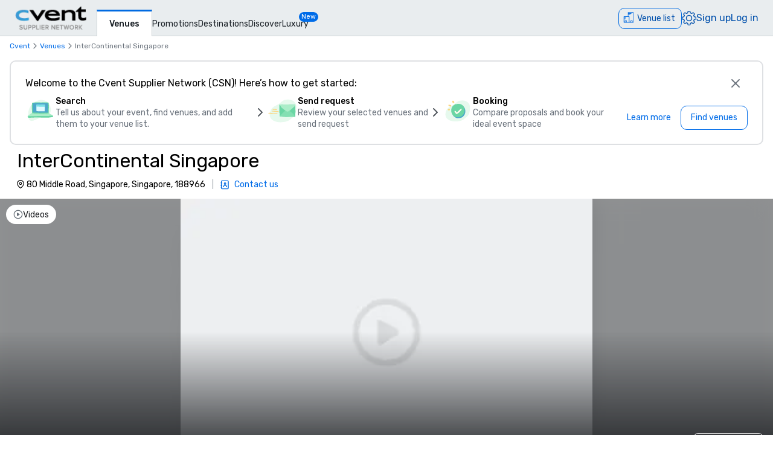

--- FILE ---
content_type: text/html; charset=utf-8
request_url: https://www.cvent.com/venues/singapore/hotel/intercontinental-singapore/venue-06ed87e4-4977-4764-94cd-bffe269ff31b
body_size: 165199
content:
<!DOCTYPE html><html lang="en-US" class="__variable_b0ef00 __variable_b0ef00 __variable_d3b745 __variable_b57d24 __variable_4b73b0" data-theme=""><head><meta charSet="utf-8"/><meta name="viewport" content="width=device-width, initial-scale=1"/><link rel="preload" as="image" imageSrcSet="/venues/_next/image?url=%2Fvenues%2F_next%2Fstatic%2Fmedia%2Fcvent-logo.9377115c.png&amp;w=16&amp;q=75 16w, /venues/_next/image?url=%2Fvenues%2F_next%2Fstatic%2Fmedia%2Fcvent-logo.9377115c.png&amp;w=32&amp;q=75 32w, /venues/_next/image?url=%2Fvenues%2F_next%2Fstatic%2Fmedia%2Fcvent-logo.9377115c.png&amp;w=48&amp;q=75 48w, /venues/_next/image?url=%2Fvenues%2F_next%2Fstatic%2Fmedia%2Fcvent-logo.9377115c.png&amp;w=64&amp;q=75 64w, /venues/_next/image?url=%2Fvenues%2F_next%2Fstatic%2Fmedia%2Fcvent-logo.9377115c.png&amp;w=96&amp;q=75 96w, /venues/_next/image?url=%2Fvenues%2F_next%2Fstatic%2Fmedia%2Fcvent-logo.9377115c.png&amp;w=128&amp;q=75 128w, /venues/_next/image?url=%2Fvenues%2F_next%2Fstatic%2Fmedia%2Fcvent-logo.9377115c.png&amp;w=256&amp;q=75 256w, /venues/_next/image?url=%2Fvenues%2F_next%2Fstatic%2Fmedia%2Fcvent-logo.9377115c.png&amp;w=384&amp;q=75 384w, /venues/_next/image?url=%2Fvenues%2F_next%2Fstatic%2Fmedia%2Fcvent-logo.9377115c.png&amp;w=640&amp;q=75 640w, /venues/_next/image?url=%2Fvenues%2F_next%2Fstatic%2Fmedia%2Fcvent-logo.9377115c.png&amp;w=750&amp;q=75 750w, /venues/_next/image?url=%2Fvenues%2F_next%2Fstatic%2Fmedia%2Fcvent-logo.9377115c.png&amp;w=828&amp;q=75 828w, /venues/_next/image?url=%2Fvenues%2F_next%2Fstatic%2Fmedia%2Fcvent-logo.9377115c.png&amp;w=1080&amp;q=75 1080w, /venues/_next/image?url=%2Fvenues%2F_next%2Fstatic%2Fmedia%2Fcvent-logo.9377115c.png&amp;w=1200&amp;q=75 1200w, /venues/_next/image?url=%2Fvenues%2F_next%2Fstatic%2Fmedia%2Fcvent-logo.9377115c.png&amp;w=1920&amp;q=75 1920w, /venues/_next/image?url=%2Fvenues%2F_next%2Fstatic%2Fmedia%2Fcvent-logo.9377115c.png&amp;w=2048&amp;q=75 2048w, /venues/_next/image?url=%2Fvenues%2F_next%2Fstatic%2Fmedia%2Fcvent-logo.9377115c.png&amp;w=3840&amp;q=75 3840w" imageSizes="120px" fetchPriority="high"/><link rel="preload" as="image" imageSrcSet="/venues/_next/image?url=https%3A%2F%2Fimg.youtube.com%2Fvi%2FpwQZWwIF9a4%2Fhqdefault.jpg&amp;w=640&amp;q=75 640w, /venues/_next/image?url=https%3A%2F%2Fimg.youtube.com%2Fvi%2FpwQZWwIF9a4%2Fhqdefault.jpg&amp;w=750&amp;q=75 750w, /venues/_next/image?url=https%3A%2F%2Fimg.youtube.com%2Fvi%2FpwQZWwIF9a4%2Fhqdefault.jpg&amp;w=828&amp;q=75 828w, /venues/_next/image?url=https%3A%2F%2Fimg.youtube.com%2Fvi%2FpwQZWwIF9a4%2Fhqdefault.jpg&amp;w=1080&amp;q=75 1080w, /venues/_next/image?url=https%3A%2F%2Fimg.youtube.com%2Fvi%2FpwQZWwIF9a4%2Fhqdefault.jpg&amp;w=1200&amp;q=75 1200w, /venues/_next/image?url=https%3A%2F%2Fimg.youtube.com%2Fvi%2FpwQZWwIF9a4%2Fhqdefault.jpg&amp;w=1920&amp;q=75 1920w, /venues/_next/image?url=https%3A%2F%2Fimg.youtube.com%2Fvi%2FpwQZWwIF9a4%2Fhqdefault.jpg&amp;w=2048&amp;q=75 2048w, /venues/_next/image?url=https%3A%2F%2Fimg.youtube.com%2Fvi%2FpwQZWwIF9a4%2Fhqdefault.jpg&amp;w=3840&amp;q=75 3840w" imageSizes="100vw" fetchPriority="high"/><link rel="preload" as="image" imageSrcSet="/venues/_next/image?url=https%3A%2F%2Fimg.youtube.com%2Fvi%2FpwQZWwIF9a4%2Fhqdefault.jpg&amp;w=384&amp;q=80 384w, /venues/_next/image?url=https%3A%2F%2Fimg.youtube.com%2Fvi%2FpwQZWwIF9a4%2Fhqdefault.jpg&amp;w=640&amp;q=80 640w, /venues/_next/image?url=https%3A%2F%2Fimg.youtube.com%2Fvi%2FpwQZWwIF9a4%2Fhqdefault.jpg&amp;w=750&amp;q=80 750w, /venues/_next/image?url=https%3A%2F%2Fimg.youtube.com%2Fvi%2FpwQZWwIF9a4%2Fhqdefault.jpg&amp;w=828&amp;q=80 828w, /venues/_next/image?url=https%3A%2F%2Fimg.youtube.com%2Fvi%2FpwQZWwIF9a4%2Fhqdefault.jpg&amp;w=1080&amp;q=80 1080w, /venues/_next/image?url=https%3A%2F%2Fimg.youtube.com%2Fvi%2FpwQZWwIF9a4%2Fhqdefault.jpg&amp;w=1200&amp;q=80 1200w, /venues/_next/image?url=https%3A%2F%2Fimg.youtube.com%2Fvi%2FpwQZWwIF9a4%2Fhqdefault.jpg&amp;w=1920&amp;q=80 1920w, /venues/_next/image?url=https%3A%2F%2Fimg.youtube.com%2Fvi%2FpwQZWwIF9a4%2Fhqdefault.jpg&amp;w=2048&amp;q=80 2048w, /venues/_next/image?url=https%3A%2F%2Fimg.youtube.com%2Fvi%2FpwQZWwIF9a4%2Fhqdefault.jpg&amp;w=3840&amp;q=80 3840w" imageSizes="(max-width: 768px) 100vw, 60vw" fetchPriority="high"/><link rel="preload" as="image" href="/venues/_next/static/media/reposite_logo.b6f74206.png"/><link rel="stylesheet" href="/venues/_next/static/css/c1bb107a12ceebad.css" data-precedence="next"/><link rel="stylesheet" href="/venues/_next/static/css/b71536d0ee22cccc.css" data-precedence="next"/><link rel="stylesheet" href="/venues/_next/static/css/ab59c489675e5a9a.css" data-precedence="next"/><link rel="preload" as="script" fetchPriority="low" href="/venues/_next/static/chunks/webpack-962fcc6c0f1b26fb.js"/><script src="/venues/_next/static/chunks/13573955-a2f2bc5dd652c6e4.js" async=""></script><script src="/venues/_next/static/chunks/2805-f791125142166714.js" async=""></script><script src="/venues/_next/static/chunks/main-app-8f8830e31a7e0ea6.js" async=""></script><script src="/venues/_next/static/chunks/7136-c88a2b01fcc29592.js" async=""></script><script src="/venues/_next/static/chunks/1707-eb01ccb67a27c526.js" async=""></script><script src="/venues/_next/static/chunks/3529-65b84b761fe4004f.js" async=""></script><script src="/venues/_next/static/chunks/8750-d1f28b12d2de7fa7.js" async=""></script><script src="/venues/_next/static/chunks/779-ec0619afa9f5973a.js" async=""></script><script src="/venues/_next/static/chunks/app/global-error-dd64cecfb4ff181e.js" async=""></script><script src="/venues/_next/static/chunks/app/%5Blocale%5D/error-e367000418f2ef6a.js" async=""></script><script src="/venues/_next/static/chunks/3797-0393f7fe44528375.js" async=""></script><script src="/venues/_next/static/chunks/2435-35d08234fa11ac14.js" async=""></script><script src="/venues/_next/static/chunks/7935-8bbce806f1ebce15.js" async=""></script><script src="/venues/_next/static/chunks/1234-b73a603a326a5ed9.js" async=""></script><script src="/venues/_next/static/chunks/7280-db58c2bec6f4a2fb.js" async=""></script><script src="/venues/_next/static/chunks/5589-d58a79ceeba73887.js" async=""></script><script src="/venues/_next/static/chunks/8620-e9f7ecb3b335d198.js" async=""></script><script src="/venues/_next/static/chunks/6409-ed6674008763f561.js" async=""></script><script src="/venues/_next/static/chunks/5530-438a6ff89d387762.js" async=""></script><script src="/venues/_next/static/chunks/2473-2dce7478427ff0a0.js" async=""></script><script src="/venues/_next/static/chunks/app/%5Blocale%5D/layout-19936f8c74e5bb19.js" async=""></script><script src="/venues/_next/static/chunks/7876-96c43dc4e9e65a23.js" async=""></script><script src="/venues/_next/static/chunks/3311-19370c4572515b4c.js" async=""></script><script src="/venues/_next/static/chunks/3471-ec3df34c71b885fa.js" async=""></script><script src="/venues/_next/static/chunks/app/layout-7f1569dd9d636268.js" async=""></script><script src="/venues/_next/static/chunks/app/error-e3f8b8ce8f9d53db.js" async=""></script><script src="/venues/_next/static/chunks/app/%5Blocale%5D/not-found-07add3d507866a45.js" async=""></script><script src="/venues/_next/static/chunks/914-9763dbc1d01192a8.js" async=""></script><script src="/venues/_next/static/chunks/5528-ceb7a65ab5c134dc.js" async=""></script><script src="/venues/_next/static/chunks/9406-c6a8cf459e06fe57.js" async=""></script><script src="/venues/_next/static/chunks/2923-647ce09521e53da5.js" async=""></script><script src="/venues/_next/static/chunks/1256-6f5ed2da39ebb4e1.js" async=""></script><script src="/venues/_next/static/chunks/7192-a3741c81e3fe070e.js" async=""></script><script src="/venues/_next/static/chunks/3275-e486227799999794.js" async=""></script><script src="/venues/_next/static/chunks/app/%5Blocale%5D/%5Bcity%5D/%5Btype%5D/%5Bname%5D/%5Bid%5D/page-f8dbb7d91b210eed.js" async=""></script><link rel="icon" type="image/x-icon" href="//www.cvent.com/favicon.ico"/><link rel="prefetch" href="/venues/_next/static/media/icons.e1aeade4.svg" as="image" type="image/svg+xml"/><title>InterContinental Singapore | Cvent</title><meta name="description" content="Request a quote and book your next event at InterContinental Singapore in Singapore, SG through Cvent."/><link rel="canonical" href="https://www.cvent.com/venues/singapore/hotel/intercontinental-singapore/venue-06ed87e4-4977-4764-94cd-bffe269ff31b"/><link rel="alternate" hrefLang="en-US" href="https://www.cvent.com/venues/singapore/hotel/intercontinental-singapore/venue-06ed87e4-4977-4764-94cd-bffe269ff31b"/><link rel="alternate" hrefLang="de-DE" href="https://www.cvent.com/venues/de-DE/singapore/hotel/intercontinental-singapore/venue-06ed87e4-4977-4764-94cd-bffe269ff31b"/><link rel="alternate" hrefLang="es-ES" href="https://www.cvent.com/venues/es-ES/singapore/hotel/intercontinental-singapore/venue-06ed87e4-4977-4764-94cd-bffe269ff31b"/><link rel="alternate" hrefLang="fr-FR" href="https://www.cvent.com/venues/fr-FR/singapore/hotel/intercontinental-singapore/venue-06ed87e4-4977-4764-94cd-bffe269ff31b"/><link rel="alternate" hrefLang="fr-CA" href="https://www.cvent.com/venues/fr-CA/singapore/hotel/intercontinental-singapore/venue-06ed87e4-4977-4764-94cd-bffe269ff31b"/><link rel="alternate" hrefLang="it-IT" href="https://www.cvent.com/venues/it-IT/singapore/hotel/intercontinental-singapore/venue-06ed87e4-4977-4764-94cd-bffe269ff31b"/><link rel="alternate" hrefLang="nl-NL" href="https://www.cvent.com/venues/nl-NL/singapore/hotel/intercontinental-singapore/venue-06ed87e4-4977-4764-94cd-bffe269ff31b"/><link rel="alternate" hrefLang="pt-BR" href="https://www.cvent.com/venues/pt-BR/singapore/hotel/intercontinental-singapore/venue-06ed87e4-4977-4764-94cd-bffe269ff31b"/><link rel="alternate" hrefLang="pt-PT" href="https://www.cvent.com/venues/pt-PT/singapore/hotel/intercontinental-singapore/venue-06ed87e4-4977-4764-94cd-bffe269ff31b"/><link rel="alternate" hrefLang="fi-FI" href="https://www.cvent.com/venues/fi-FI/singapore/hotel/intercontinental-singapore/venue-06ed87e4-4977-4764-94cd-bffe269ff31b"/><link rel="alternate" hrefLang="sv-SE" href="https://www.cvent.com/venues/sv-SE/singapore/hotel/intercontinental-singapore/venue-06ed87e4-4977-4764-94cd-bffe269ff31b"/><link rel="alternate" hrefLang="tr-TR" href="https://www.cvent.com/venues/tr-TR/singapore/hotel/intercontinental-singapore/venue-06ed87e4-4977-4764-94cd-bffe269ff31b"/><link rel="alternate" hrefLang="zh-CN" href="https://www.cvent.com/venues/zh-CN/singapore/hotel/intercontinental-singapore/venue-06ed87e4-4977-4764-94cd-bffe269ff31b"/><link rel="alternate" hrefLang="zh-CHT" href="https://www.cvent.com/venues/zh-CHT/singapore/hotel/intercontinental-singapore/venue-06ed87e4-4977-4764-94cd-bffe269ff31b"/><link rel="alternate" hrefLang="ja-JP" href="https://www.cvent.com/venues/ja-JP/singapore/hotel/intercontinental-singapore/venue-06ed87e4-4977-4764-94cd-bffe269ff31b"/><link rel="alternate" hrefLang="ko-KR" href="https://www.cvent.com/venues/ko-KR/singapore/hotel/intercontinental-singapore/venue-06ed87e4-4977-4764-94cd-bffe269ff31b"/><link rel="alternate" hrefLang="ru-RU" href="https://www.cvent.com/venues/ru-RU/singapore/hotel/intercontinental-singapore/venue-06ed87e4-4977-4764-94cd-bffe269ff31b"/><link rel="alternate" hrefLang="th-TH" href="https://www.cvent.com/venues/th-TH/singapore/hotel/intercontinental-singapore/venue-06ed87e4-4977-4764-94cd-bffe269ff31b"/><link rel="alternate" hrefLang="x-default" href="https://www.cvent.com/venues/singapore/hotel/intercontinental-singapore/venue-06ed87e4-4977-4764-94cd-bffe269ff31b"/><meta property="og:title" content="InterContinental Singapore | Cvent"/><meta property="og:description" content="Request a quote and book your next event at InterContinental Singapore in Singapore, SG through Cvent."/><meta property="og:url" content="https://www.cvent.com/venues/singapore/hotel/intercontinental-singapore/venue-06ed87e4-4977-4764-94cd-bffe269ff31b"/><meta property="og:type" content="website"/><meta name="twitter:card" content="summary"/><meta name="twitter:site" content="@cvent"/><meta name="twitter:title" content="InterContinental Singapore | Cvent"/><meta name="twitter:description" content="Request a quote and book your next event at InterContinental Singapore in Singapore, SG through Cvent."/><meta name="next-size-adjust"/><script>(self.__next_s=self.__next_s||[]).push([0,{"children":"\n    window.publicRuntimeConfig = {\"DD_APP_ID\":\"9b24cce1-9cbf-4ea0-a5db-e565fe15f746\",\"DD_CLIENT_TOKEN\":\"pub4f462d1973ce9764489fa90a69576b5a\",\"DD_ENV\":\"pr50\",\"DD_SERVICE\":\"venue-search-app\",\"DD_VERSION\":\"5.2.35\",\"LOG_LEVEL\":\"warn\",\"CLIENT_VERSION\":\"5.2.35\",\"LOGIN_URL\":\"undefined\",\"NODE_ENVIRONMENT\":\"production\",\"ANALYTICS_SERVICE_URL\":\"https://io.cvent.com/factor\",\"DATA_PLATFORM_WRITE_KEY\":\"2c4TEgwdgghtYzvuQujhCdSRho2\",\"DATA_PLATFORM_URL\":\"https://cvent-prod-dataplane.rudderstack.com\",\"BUSINESS_UNIT\":\"hospitality\",\"PRODUCT\":\"shared\",\"COMPONENT\":\"venue-search-app\",\"PLATFORM\":\"shared\",\"METRICS_PAGE_LOADS_ENABLED\":\"true\",\"PRODUCTIZED_CHECKOUT_ENABLED\":\"true\"};\n    window.canUseCventAnalytics = true;\n    window.requestCountry = \"US\";\n    window.logId = \"705b08fa-bec5-49c4-95ec-7b5e0cce2e17\";\n    ","id":"dd"}])</script><script src="/venues/_next/static/chunks/polyfills-42372ed130431b0a.js" noModule=""></script></head><body class="m-0 grid min-h-screen !overflow-x-hidden font-primary [grid-template-areas:&#x27;header&#x27;_&#x27;main&#x27;_&#x27;footer&#x27;] [grid-template-rows:auto_1fr_auto]"><style data-emotion="css-global tcbuib">.js-focus-visible :focus:not(.focus-visible){box-shadow:none;outline:none;}.focus-visible{transition-property:box-shadow,outline;transition-duration:100ms;transition-timing-function:cubic-bezier(0.2, 0, 0.4, 0.9);}</style><header class="sticky left-0 top-0 z-30 [grid-area:header]" data-cvent-id="header"><div class="flex h-[3.75rem] w-full items-center border-b border-solid border-b-[#cad0d3] bg-[#e9edef] lg:justify-start"><div class="z-30 xl:hidden"><button type="button" class="block p-2 py-3" aria-label="Menu"><svg class="left-0 top-0 h-7 w-7" data-cvent-id="hamburger-menu-icon" aria-hidden="true"><use href="/venues/_next/static/media/icons.e1aeade4.svg#hamburger-menu"></use></svg></button><div class=""></div></div><div class="z-0 -ml-8 flex w-full justify-center xl:ml-0 xl:justify-start xl:pl-6"><div class="relative h-[40px] w-[120px]"><a href="https://www.cvent.com/venues"><img alt="Cvent Supplier Network" fetchPriority="high" decoding="async" data-nimg="fill" style="position:absolute;height:100%;width:100%;left:0;top:0;right:0;bottom:0;object-fit:contain;color:transparent" sizes="120px" srcSet="/venues/_next/image?url=%2Fvenues%2F_next%2Fstatic%2Fmedia%2Fcvent-logo.9377115c.png&amp;w=16&amp;q=75 16w, /venues/_next/image?url=%2Fvenues%2F_next%2Fstatic%2Fmedia%2Fcvent-logo.9377115c.png&amp;w=32&amp;q=75 32w, /venues/_next/image?url=%2Fvenues%2F_next%2Fstatic%2Fmedia%2Fcvent-logo.9377115c.png&amp;w=48&amp;q=75 48w, /venues/_next/image?url=%2Fvenues%2F_next%2Fstatic%2Fmedia%2Fcvent-logo.9377115c.png&amp;w=64&amp;q=75 64w, /venues/_next/image?url=%2Fvenues%2F_next%2Fstatic%2Fmedia%2Fcvent-logo.9377115c.png&amp;w=96&amp;q=75 96w, /venues/_next/image?url=%2Fvenues%2F_next%2Fstatic%2Fmedia%2Fcvent-logo.9377115c.png&amp;w=128&amp;q=75 128w, /venues/_next/image?url=%2Fvenues%2F_next%2Fstatic%2Fmedia%2Fcvent-logo.9377115c.png&amp;w=256&amp;q=75 256w, /venues/_next/image?url=%2Fvenues%2F_next%2Fstatic%2Fmedia%2Fcvent-logo.9377115c.png&amp;w=384&amp;q=75 384w, /venues/_next/image?url=%2Fvenues%2F_next%2Fstatic%2Fmedia%2Fcvent-logo.9377115c.png&amp;w=640&amp;q=75 640w, /venues/_next/image?url=%2Fvenues%2F_next%2Fstatic%2Fmedia%2Fcvent-logo.9377115c.png&amp;w=750&amp;q=75 750w, /venues/_next/image?url=%2Fvenues%2F_next%2Fstatic%2Fmedia%2Fcvent-logo.9377115c.png&amp;w=828&amp;q=75 828w, /venues/_next/image?url=%2Fvenues%2F_next%2Fstatic%2Fmedia%2Fcvent-logo.9377115c.png&amp;w=1080&amp;q=75 1080w, /venues/_next/image?url=%2Fvenues%2F_next%2Fstatic%2Fmedia%2Fcvent-logo.9377115c.png&amp;w=1200&amp;q=75 1200w, /venues/_next/image?url=%2Fvenues%2F_next%2Fstatic%2Fmedia%2Fcvent-logo.9377115c.png&amp;w=1920&amp;q=75 1920w, /venues/_next/image?url=%2Fvenues%2F_next%2Fstatic%2Fmedia%2Fcvent-logo.9377115c.png&amp;w=2048&amp;q=75 2048w, /venues/_next/image?url=%2Fvenues%2F_next%2Fstatic%2Fmedia%2Fcvent-logo.9377115c.png&amp;w=3840&amp;q=75 3840w" src="/venues/_next/image?url=%2Fvenues%2F_next%2Fstatic%2Fmedia%2Fcvent-logo.9377115c.png&amp;w=3840&amp;q=75"/></a></div></div><nav class="absolute ml-40 mr-1 hidden items-baseline gap-4 xl:flex"><a aria-label="Venues" aria-current="true" class="-mb-px font-primary mt-4 border-l border-r border-t-[3px] border-solid border-x-[#cad0d3] border-t-[#006AE1] bg-fill px-[20px] py-[10px] text-[14px] font-medium text-[#1A2026] hover:text-[#006AE1] hover:no-underline hover:outline-none focus:text-[#006AE1] focus:no-underline focus:outline-none active:text-[#006AE1] active:no-underline active:outline-none" href="https://www.cvent.com/venues">Venues</a><a aria-label="Promotions" class="font-primary text-[14px] text-[#1A2026] hover:text-[#006AE1] hover:no-underline hover:outline-none focus:text-[#006AE1] focus:no-underline focus:outline-none active:text-[#006AE1] active:no-underline active:outline-none items-end" href="https://www.cvent.com/rfp/hotel-promotions/">Promotions</a><a aria-label="Destinations" class="font-primary text-[14px] text-[#1A2026] hover:text-[#006AE1] hover:no-underline hover:outline-none focus:text-[#006AE1] focus:no-underline focus:outline-none active:text-[#006AE1] active:no-underline active:outline-none items-end" href="https://www.cvent.com/meeting-event-planning">Destinations</a><a aria-label="Discover" aria-current="false" class="font-primary text-[14px] text-[#1A2026] hover:text-[#006AE1] hover:no-underline hover:outline-none focus:text-[#006AE1] focus:no-underline focus:outline-none active:text-[#006AE1] active:no-underline active:outline-none items-end" href="https://www.cvent.com/venues/discover">Discover</a><a aria-label="Luxury" class="font-primary text-[14px] text-[#1A2026] hover:text-[#006AE1] hover:no-underline hover:outline-none focus:text-[#006AE1] focus:no-underline focus:outline-none active:text-[#006AE1] active:no-underline active:outline-none items-end" href="https://www.cvent.com/microsites/cvent-meetings-magazine">Luxury</a><span class="relative -left-4 top-5 self-start rounded-lg bg-[#006CE8] px-1 text-[11px] text-fill">New</span></nav><div class="text-3.5 mr-4 gap-4 flex items-center text-brand-60 md:absolute md:right-0 lg:pt-2"><span class="mr-4 md:mr-0 z-30 absolute right-2 md:relative text-b-base font-primary text-[#0050AC] fill-[#0050AC] hover:text-[#0050AC] hover:no-underline hover:outline-none focus:text-[#0050AC] focus:no-underline focus:outline-none active:text-[#0050AC] active:no-underline active:outline-none"><div class="pt-2"><button data-cvent-id="shopping-cart-button" aria-label="Venue list" type="button" class="-top-[5px] inline-flex rounded-full border border-solid border-[#006AE1] text-b-md sm:rounded-xl sm:pb-px sm:pr-2.5 sm:pt-0.5 text-brand-70 relative overflow-hidden"><!--$--><div class="hidden lg:inline"><div class="flex items-center"><svg class="relative bottom-0.5 hidden h-[30px] w-[30px] py-[5px] pl-1.5 pr-[3px] text-[21px] lg:inline" data-cvent-id="building-icon-filled-icon" aria-hidden="true"><use href="/venues/_next/static/media/icons.e1aeade4.svg#building-icon-filled"></use></svg><span class="p-2 sm:hidden"><svg class="relative bottom-0.5 inline h-6 w-6" data-cvent-id="building-icon-filled-icon" aria-hidden="true"><use href="/venues/_next/static/media/icons.e1aeade4.svg#building-icon-filled"></use></svg></span><span class="hidden pb-[3px] pl-3 pr-0.5 pt-0.5 sm:inline lg:hidden">Venue list</span><span class="relative hidden lg:inline">Venue list</span></div></div><!--/$--><div class="lg:hidden"><div class="flex items-center"><svg class="relative bottom-0.5 hidden h-[30px] w-[30px] py-[5px] pl-1.5 pr-[3px] text-[21px] lg:inline" data-cvent-id="building-icon-filled-icon" aria-hidden="true"><use href="/venues/_next/static/media/icons.e1aeade4.svg#building-icon-filled"></use></svg><span class="p-2 sm:hidden"><svg class="relative bottom-0.5 inline h-6 w-6" data-cvent-id="building-icon-filled-icon" aria-hidden="true"><use href="/venues/_next/static/media/icons.e1aeade4.svg#building-icon-filled"></use></svg></span><span class="hidden pb-[3px] pl-3 pr-0.5 pt-0.5 sm:inline lg:hidden">Venue list</span><span class="relative hidden lg:inline">Venue list</span></div></div></button><span class="absolute inline text-background sm:hidden lg:inline"></span></div></span><span class="mr-4 md:mr-0 z-30 absolute right-2 md:relative text-b-base font-primary text-[#0050AC] fill-[#0050AC] hover:text-[#0050AC] hover:no-underline hover:outline-none focus:text-[#0050AC] focus:no-underline focus:outline-none active:text-[#0050AC] active:no-underline active:outline-none hidden xl:block"><div class="lg:hidden"><button type="button" aria-label="Settings">Settings</button></div><div class="hidden lg:block "><button type="button"><svg class="hidden h-6 w-6 fill-[#0050AC] xl:block" data-cvent-id="settings-icon" aria-label="Settings"><use href="/venues/_next/static/media/icons.e1aeade4.svg#settings"></use></svg><span class="block xl:hidden">Settings</span></button></div></span><span class="mr-4 md:mr-0 z-30 absolute right-2 md:relative text-b-base font-primary text-[#0050AC] fill-[#0050AC] hover:text-[#0050AC] hover:no-underline hover:outline-none focus:text-[#0050AC] focus:no-underline focus:outline-none active:text-[#0050AC] active:no-underline active:outline-none hidden pb-2 xl:block"><a aria-label="Sign up" href="https://app.cvent.com/Subscribers/Signup.aspx?type=planner&amp;locale=en-US">Sign up</a></span><span class="mr-4 md:mr-0 z-30 absolute right-2 md:relative text-b-base font-primary text-[#0050AC] fill-[#0050AC] hover:text-[#0050AC] hover:no-underline hover:outline-none focus:text-[#0050AC] focus:no-underline focus:outline-none active:text-[#0050AC] active:no-underline active:outline-none hidden pb-2 xl:block"><a aria-label="Log in" href="https://app.cvent.com/Subscribers/Login.aspx?type=planner">Log in</a></span></div></div></header><main class="w-full max-w-[100vw] bg-page [grid-area:main]"><script type="application/ld+json">{"@context":"https://schema.org","@type":"EventVenue","name":"InterContinental Singapore","image":"","@id":"https://www.cvent.com/venues/en-US/singapore/luxury-hotel/intercontinental-singapore/venue-06ed87e4-4977-4764-94cd-bffe269ff31b","url":"https://www.cvent.com/venues/en-US/singapore/luxury-hotel/intercontinental-singapore/venue-06ed87e4-4977-4764-94cd-bffe269ff31b","telephone":"","address":{"@type":"PostalAddress","streetAddress":"80 Middle Road","addressLocality":"Singapore","addressRegion":"","postalCode":"188966","addressCountry":"Singapore"}}</script><script type="application/ld+json">{"@context":"https://schema.org","@type":"BreadcrumbList","itemListElement":[{"@type":"ListItem","position":1,"item":"https://www.cvent.com","name":"Cvent"},{"@type":"ListItem","position":2,"item":"https://www.cvent.com","name":"Venues"},{"@type":"ListItem","position":3,"name":"InterContinental Singapore"}]}</script><div><div class="bg-background"><div class="pl-4 pt-2"><ol class="flex md:gap-1" data-cvent-id="breadcrumb-list"><li class="flex items-center gap-1" data-cvent-id="breadcrumb-list-item"><div class="hidden font-primary text-b-xs md:block text-brand-60"><span class="block max-w-[50vw] flex-shrink-0"><a class="block w-full truncate text-ellipsis decoration-brand-60 decoration-1 underline-offset-1 hover:underline" aria-label="Cvent" title="Cvent" href="https://www.cvent.com">Cvent</a></span></div><span class="hidden md:block"><svg class="h-4 w-4 fill-neutral-60" data-cvent-id="chevron-right-icon" aria-hidden="true"><use href="/venues/_next/static/media/icons.e1aeade4.svg#chevron-right"></use></svg></span></li><li class="flex items-center gap-1" data-cvent-id="breadcrumb-list-item"><span class="md:hidden"><svg class="h-4 w-4 fill-neutral-60" data-cvent-id="chevron-left-icon" aria-hidden="true"><use href="/venues/_next/static/media/icons.e1aeade4.svg#chevron-left"></use></svg></span><div class=" font-primary text-b-xs md:block text-brand-60"><span class="block max-w-[50vw] flex-shrink-0"><a class="block w-full truncate text-ellipsis decoration-brand-60 decoration-1 underline-offset-1 hover:underline" aria-label="Venues" title="Venues" href="/venues">Venues</a></span></div><span class="hidden md:block"><svg class="h-4 w-4 fill-neutral-60" data-cvent-id="chevron-right-icon" aria-hidden="true"><use href="/venues/_next/static/media/icons.e1aeade4.svg#chevron-right"></use></svg></span></li><li class="flex items-center gap-1" data-cvent-id="breadcrumb-list-item"><div class="hidden font-primary text-b-xs md:block text-neutral-60"><span aria-label="InterContinental Singapore" class="block max-w-[25vw] flex-shrink-0 truncate lg:max-w-[45vw]" title="InterContinental Singapore">InterContinental Singapore</span></div><span class="hidden md:block"></span></li></ol></div><div class="flex w-full flex-col"><div class="mx-4 mt-4 flex min-h-[140px] flex-col gap-2 rounded-xl px-6 py-4 border-2 border-solid border-neutral-30" role="presentation"><div class="flex items-center justify-between"><h2 class="  text-b-md md:text-b-base">Welcome to the Cvent Supplier Network (CSN)! Here’s how to get started:</h2><button aria-label="Close" class="carina-button carina-button__ghost carina-button__icon-only carina-button__m carina-button__brand " dir="ltr" type="button"><span class="carina-button--icon carina-button--icon__start" dir="ltr"><svg class="h-6 w-6 fill-neutral-60" data-cvent-id="x-icon" aria-hidden="true"><use href="/venues/_next/static/media/icons.e1aeade4.svg#x"></use></svg></span></button></div><div class="flex flex-col xl:flex-row xl:items-center xl:justify-between"><div class="flex flex-col gap-4 md:flex-row"><div class="flex gap-4 "><span class="hidden min-h-[50px] min-w-[50px] md:block"><img alt="Search" loading="lazy" width="50" height="50" decoding="async" data-nimg="1" style="color:transparent;background-size:cover;background-position:50% 50%;background-repeat:no-repeat;background-image:url(&quot;[data-uri]&quot;)" src="/venues/_next/static/media/spot-website.bf4b79a5.svg"/></span><div class="flex flex-col gap-0.5"><span class="text-b-md font-medium">Search</span><span class="text-b-xs text-neutral-60 md:text-b-md">Tell us about your event, find venues, and add them to your venue list.</span></div></div><div class="min-h-6 min-w-6 hidden md:block"><svg class="mt-4 h-6 w-6 fill-neutral-70" data-cvent-id="chevron-right-icon" aria-hidden="true"><use href="/venues/_next/static/media/icons.e1aeade4.svg#chevron-right"></use></svg></div><div class="flex gap-4 "><span class="hidden min-h-[50px] min-w-[50px] md:block"><svg height="50" width="50" class="shrink-0" data-cvent-id="email-custom-icon" aria-hidden="true"><use href="/venues/_next/static/media/icons.e1aeade4.svg#email-custom"></use></svg></span><div class="flex flex-col gap-0.5"><span class="text-b-md font-medium">Send request</span><span class="text-b-xs text-neutral-60 md:text-b-md">Review your selected venues and send request</span></div></div><div class="min-h-6 min-w-6 hidden md:block"><svg class="mt-4 h-6 w-6 fill-neutral-70" data-cvent-id="chevron-right-icon" aria-hidden="true"><use href="/venues/_next/static/media/icons.e1aeade4.svg#chevron-right"></use></svg></div><div class="flex gap-4 "><span class="hidden min-h-[50px] min-w-[50px] md:block"><img alt="Booking" loading="lazy" width="50" height="50" decoding="async" data-nimg="1" style="color:transparent;background-size:cover;background-position:50% 50%;background-repeat:no-repeat;background-image:url(&quot;[data-uri]&quot;)" src="/venues/_next/static/media/spot-checkmark.fa853a52.svg"/></span><div class="flex flex-col gap-0.5"><span class="text-b-md font-medium">Booking</span><span class="text-b-xs text-neutral-60 md:text-b-md">Compare proposals and book your ideal event space</span></div></div></div><div class="mt-3 flex flex-row gap-3 sm:mt-4 sm:gap-4 block "><a aria-label="Learn more" tabindex="-1" class="carina-button carina-button__ghost carina-button__m carina-button__brand px-4 py-[6px] text-b-md text-brand-60" href="https://support.cvent.com/s/communityarticle/Getting-Started-with-Cvent-Supplier-Network" dir="ltr"><span class="min-w-0 overflow-hidden text-ellipsis whitespace-nowrap">Learn more</span></a><a aria-label="Find venues" tabindex="-1" class="carina-button carina-button__lined carina-button__m carina-button__brand px-4 py-[6px] text-b-md text-brand-60" href="/" dir="ltr"><span class="min-w-0 overflow-hidden text-ellipsis whitespace-nowrap">Find venues</span></a></div></div></div><div><div class="mb-2 mt-2 flex"><div class="mx-4 lg:mx-6  flex flex-col justify-center"><h1 class="xl:text-d-lg text-d-sm pl-1 line-clamp-2 leading-10 max-w-[75vw]">InterContinental Singapore</h1><div class="mb-0.5 mt-2 flex flex-col gap-1 md:flex-row md:items-center"><span class="m-[2px] flex sm:max-w-[520px] md:max-w-[600px]"><svg class="h-4 w-4 pt-[2px]" data-cvent-id="map-pin-icon" aria-hidden="true"><use href="/venues/_next/static/media/icons.e1aeade4.svg#map-pin"></use></svg><span class="line-clamp-2 sm:line-clamp-1 pl-[2px] text-b-md ">80 Middle Road, Singapore, Singapore, 188966</span></span><div class="flex flex-row"><div class="items-left flex flex-col justify-end pb-1 pl-0.5 md:flex-row md:items-center md:pb-0"><span class="m-1 hidden text-b-md text-neutral-40 md:block"> |  </span><div class="flex items-center"><button type="button" class="flex items-center"><span><svg class="kuch h-4 w-4 shrink-0" data-cvent-id="custom-contacts-icon" aria-hidden="true"><use href="/venues/_next/static/media/icons.e1aeade4.svg#custom-contacts"></use></svg></span><span class="ml-1 font-primary text-b-md/tight text-brand-60 md:ml-2">Contact us</span></button></div></div></div></div></div></div></div><div class="h-72 w-full bg-neutral-20 lg:h-[27.5rem]"><div class="flex h-full items-end"><div class="hidden h-full w-full grid-cols-10 grid-rows-2 gap-1.5 bg-background md:grid" data-cvent-id="venue-profile-multimedia-widget-container"><div class="relative col-start-1 col-end-11 row-start-1 row-end-3 overflow-hidden"><div class="relative h-full overflow-hidden" data-cvent-id="widget-wrapper-0-id"><div class="cursor-pointer relative bottom-0 left-0 right-0 top-0 h-full w-full" data-cvent-id="venue-profile-multimedia-widget-asset-videos-id-4fc25aec-ff36-4ee7-9686-af4e33e2a0ba" role="button" aria-label="Select Venue Image" tabindex="0"><div class="relative h-full w-full"><img alt="" fetchPriority="high" decoding="async" data-nimg="fill" style="position:absolute;height:100%;width:100%;left:0;top:0;right:0;bottom:0;object-fit:cover;color:transparent;filter:blur(18px);background-size:cover;background-position:50% 50%;background-repeat:no-repeat;background-image:url(&quot;[data-uri]&quot;)" sizes="100vw" srcSet="/venues/_next/image?url=https%3A%2F%2Fimg.youtube.com%2Fvi%2FpwQZWwIF9a4%2Fhqdefault.jpg&amp;w=640&amp;q=75 640w, /venues/_next/image?url=https%3A%2F%2Fimg.youtube.com%2Fvi%2FpwQZWwIF9a4%2Fhqdefault.jpg&amp;w=750&amp;q=75 750w, /venues/_next/image?url=https%3A%2F%2Fimg.youtube.com%2Fvi%2FpwQZWwIF9a4%2Fhqdefault.jpg&amp;w=828&amp;q=75 828w, /venues/_next/image?url=https%3A%2F%2Fimg.youtube.com%2Fvi%2FpwQZWwIF9a4%2Fhqdefault.jpg&amp;w=1080&amp;q=75 1080w, /venues/_next/image?url=https%3A%2F%2Fimg.youtube.com%2Fvi%2FpwQZWwIF9a4%2Fhqdefault.jpg&amp;w=1200&amp;q=75 1200w, /venues/_next/image?url=https%3A%2F%2Fimg.youtube.com%2Fvi%2FpwQZWwIF9a4%2Fhqdefault.jpg&amp;w=1920&amp;q=75 1920w, /venues/_next/image?url=https%3A%2F%2Fimg.youtube.com%2Fvi%2FpwQZWwIF9a4%2Fhqdefault.jpg&amp;w=2048&amp;q=75 2048w, /venues/_next/image?url=https%3A%2F%2Fimg.youtube.com%2Fvi%2FpwQZWwIF9a4%2Fhqdefault.jpg&amp;w=3840&amp;q=75 3840w" src="/venues/_next/image?url=https%3A%2F%2Fimg.youtube.com%2Fvi%2FpwQZWwIF9a4%2Fhqdefault.jpg&amp;w=3840&amp;q=75"/><div class="z-2 pointer-events-none absolute left-0 top-0 h-full w-full bg-neutral-90 opacity-50"></div><img alt="Venue image" fetchPriority="high" decoding="async" data-nimg="fill" style="position:absolute;height:100%;width:100%;left:0;top:0;right:0;bottom:0;object-fit:contain;color:transparent;background-size:contain;background-position:50% 50%;background-repeat:no-repeat;background-image:url(&quot;[data-uri]&quot;)" sizes="(max-width: 768px) 100vw, 60vw" srcSet="/venues/_next/image?url=https%3A%2F%2Fimg.youtube.com%2Fvi%2FpwQZWwIF9a4%2Fhqdefault.jpg&amp;w=384&amp;q=80 384w, /venues/_next/image?url=https%3A%2F%2Fimg.youtube.com%2Fvi%2FpwQZWwIF9a4%2Fhqdefault.jpg&amp;w=640&amp;q=80 640w, /venues/_next/image?url=https%3A%2F%2Fimg.youtube.com%2Fvi%2FpwQZWwIF9a4%2Fhqdefault.jpg&amp;w=750&amp;q=80 750w, /venues/_next/image?url=https%3A%2F%2Fimg.youtube.com%2Fvi%2FpwQZWwIF9a4%2Fhqdefault.jpg&amp;w=828&amp;q=80 828w, /venues/_next/image?url=https%3A%2F%2Fimg.youtube.com%2Fvi%2FpwQZWwIF9a4%2Fhqdefault.jpg&amp;w=1080&amp;q=80 1080w, /venues/_next/image?url=https%3A%2F%2Fimg.youtube.com%2Fvi%2FpwQZWwIF9a4%2Fhqdefault.jpg&amp;w=1200&amp;q=80 1200w, /venues/_next/image?url=https%3A%2F%2Fimg.youtube.com%2Fvi%2FpwQZWwIF9a4%2Fhqdefault.jpg&amp;w=1920&amp;q=80 1920w, /venues/_next/image?url=https%3A%2F%2Fimg.youtube.com%2Fvi%2FpwQZWwIF9a4%2Fhqdefault.jpg&amp;w=2048&amp;q=80 2048w, /venues/_next/image?url=https%3A%2F%2Fimg.youtube.com%2Fvi%2FpwQZWwIF9a4%2Fhqdefault.jpg&amp;w=3840&amp;q=80 3840w" src="/venues/_next/image?url=https%3A%2F%2Fimg.youtube.com%2Fvi%2FpwQZWwIF9a4%2Fhqdefault.jpg&amp;w=3840&amp;q=80"/></div><div class="hidden md:block"><div class="absolute left-2.5 top-2.5"><div class="order-0 visible flex h-8 w-auto min-w-0 flex-none grow-0 flex-row items-center gap-1 rounded-full bg-background px-3 py-1"><svg class="h-4 w-4" fill="text-neutral-90" data-cvent-id="play-video-icon" aria-hidden="true"><use href="/venues/_next/static/media/icons.e1aeade4.svg#play-video"></use></svg><div class="non-italic text-b-md/normal text-neutral-90">Videos</div></div></div></div><div class="absolute right-2.5 top-2.5 md:hidden"><div class="flex gap-1"><div class="order-0 visible flex h-8 w-auto min-w-0 flex-none grow-0 flex-row items-center gap-1 rounded-full bg-background px-3 py-1"><svg class="h-4 w-4" fill="text-neutral-90" data-cvent-id="play-video-icon" aria-hidden="true"><use href="/venues/_next/static/media/icons.e1aeade4.svg#play-video"></use></svg><div class="non-italic text-b-md/normal text-neutral-90">Videos</div></div></div></div></div><div class="absolute bottom-0 left-0 right-0 h-1/2 bg-opacity-80 bg-gradient-to-t from-neutral-90" data-cvent-id="venue-profile-multimedia-widget-view-gallery"><div class="bottom-4.5 lg:w-34 absolute bottom-4 right-0 flex h-10 w-40 flex-col items-end justify-end rounded-lg px-4 md:h-auto md:w-auto lg:h-9"><button aria-label="View gallery" type="button" class="order-0 inline-flex h-full w-auto flex-none flex-grow-0 cursor-pointer flex-row items-center justify-center whitespace-nowrap rounded-lg border border-background bg-inherit px-6 py-2 text-b-md text-background sm:px-2 sm:py-2" data-cvent-id="venue-profile-multimedia-widget-view-gallery-button-mobile">View gallery (6)</button></div></div></div></div></div><div class="grid h-full w-full grid-cols-10 grid-rows-2 gap-1.5 md:hidden" data-cvent-id="venue-profile-multimedia-widget-container-mobile"><div class="visible relative col-start-1 col-end-11 row-start-1 row-end-3 h-[290px] overflow-hidden"><div class="relative h-full overflow-hidden" data-cvent-id="widget-wrapper-0-id"><div class="cursor-pointer relative bottom-0 left-0 right-0 top-0 h-full w-full" data-cvent-id="venue-profile-multimedia-widget-asset-videos-id-4fc25aec-ff36-4ee7-9686-af4e33e2a0ba" role="button" aria-label="Select Venue Image" tabindex="0"><div class="relative h-full w-full"><img alt="Venue image" fetchPriority="high" decoding="async" data-nimg="fill" style="position:absolute;height:100%;width:100%;left:0;top:0;right:0;bottom:0;object-fit:cover;color:transparent;background-size:cover;background-position:50% 50%;background-repeat:no-repeat;background-image:url(&quot;[data-uri]&quot;)" sizes="(max-width: 768px) 100vw, 60vw" srcSet="/venues/_next/image?url=https%3A%2F%2Fimg.youtube.com%2Fvi%2FpwQZWwIF9a4%2Fhqdefault.jpg&amp;w=384&amp;q=80 384w, /venues/_next/image?url=https%3A%2F%2Fimg.youtube.com%2Fvi%2FpwQZWwIF9a4%2Fhqdefault.jpg&amp;w=640&amp;q=80 640w, /venues/_next/image?url=https%3A%2F%2Fimg.youtube.com%2Fvi%2FpwQZWwIF9a4%2Fhqdefault.jpg&amp;w=750&amp;q=80 750w, /venues/_next/image?url=https%3A%2F%2Fimg.youtube.com%2Fvi%2FpwQZWwIF9a4%2Fhqdefault.jpg&amp;w=828&amp;q=80 828w, /venues/_next/image?url=https%3A%2F%2Fimg.youtube.com%2Fvi%2FpwQZWwIF9a4%2Fhqdefault.jpg&amp;w=1080&amp;q=80 1080w, /venues/_next/image?url=https%3A%2F%2Fimg.youtube.com%2Fvi%2FpwQZWwIF9a4%2Fhqdefault.jpg&amp;w=1200&amp;q=80 1200w, /venues/_next/image?url=https%3A%2F%2Fimg.youtube.com%2Fvi%2FpwQZWwIF9a4%2Fhqdefault.jpg&amp;w=1920&amp;q=80 1920w, /venues/_next/image?url=https%3A%2F%2Fimg.youtube.com%2Fvi%2FpwQZWwIF9a4%2Fhqdefault.jpg&amp;w=2048&amp;q=80 2048w, /venues/_next/image?url=https%3A%2F%2Fimg.youtube.com%2Fvi%2FpwQZWwIF9a4%2Fhqdefault.jpg&amp;w=3840&amp;q=80 3840w" src="/venues/_next/image?url=https%3A%2F%2Fimg.youtube.com%2Fvi%2FpwQZWwIF9a4%2Fhqdefault.jpg&amp;w=3840&amp;q=80"/></div><div class="hidden md:block"><div class="absolute left-2.5 top-2.5"><div class="order-0 visible flex h-8 w-auto min-w-0 flex-none grow-0 flex-row items-center gap-1 rounded-full bg-background px-3 py-1"><svg class="h-4 w-4" fill="text-neutral-90" data-cvent-id="play-video-icon" aria-hidden="true"><use href="/venues/_next/static/media/icons.e1aeade4.svg#play-video"></use></svg><div class="non-italic text-b-md/normal text-neutral-90">Videos</div></div></div></div><div class="absolute right-2.5 top-2.5 md:hidden"><div class="flex gap-1"><div class="order-0 visible flex h-8 w-auto min-w-0 flex-none grow-0 flex-row items-center gap-1 rounded-full bg-background px-3 py-1"><svg class="h-4 w-4" fill="text-neutral-90" data-cvent-id="play-video-icon" aria-hidden="true"><use href="/venues/_next/static/media/icons.e1aeade4.svg#play-video"></use></svg><div class="non-italic text-b-md/normal text-neutral-90">Videos</div></div></div></div></div><div class="absolute bottom-0 left-0 right-0 h-1/2 bg-opacity-80 bg-gradient-to-t from-neutral-90" data-cvent-id="venue-profile-multimedia-widget-view-gallery"><div class="bottom-4.5 lg:w-34 absolute bottom-4 right-0 flex h-10 w-40 flex-col items-end justify-end rounded-lg px-4 md:h-auto md:w-auto lg:h-9"><button aria-label="View gallery" type="button" class="order-0 inline-flex h-full w-auto flex-none flex-grow-0 cursor-pointer flex-row items-center justify-center whitespace-nowrap rounded-lg border border-background bg-inherit px-6 py-2 text-b-md text-background sm:px-2 sm:py-2" data-cvent-id="venue-profile-multimedia-widget-view-gallery-button-mobile">View gallery (6)</button></div></div></div></div></div></div></div><div><div class="mt-4 flex" id="tab-navigation" data-cvent-id="tab-navigation-container"><div class="no-scrollbar relative ml-4 flex w-full gap-2 overflow-x-auto overflow-y-hidden border-b-1 border-neutral-30 md:gap-4 lg:gap-5" data-cvent-id="tab-navigation-container"><button type="button" id="Overview" class="-mb-1 flex-col h-full"><span class="truncate px-5 pb-4">Overview</span><div class="bg-success-40 relative mt-2 h-1 rounded-t-xl"></div></button><button type="button" id="Meeting Space" class=" h-full"><span class="truncate px-5 pb-4">Meeting Space</span><div class="bg-background relative mt-2 h-1 rounded-t-xl"></div></button><button type="button" id="Guest Rooms" class=" h-full"><span class="truncate px-5 pb-4">Guest Rooms</span><div class="bg-background relative mt-2 h-1 rounded-t-xl"></div></button><button type="button" id="Location" class=" h-full"><span class="truncate px-5 pb-4">Location</span><div class="bg-background relative mt-2 h-1 rounded-t-xl"></div></button><button type="button" id="More" class=" h-full"><span class="truncate px-5 pb-4">More</span><div class="bg-background relative mt-2 h-1 rounded-t-xl"></div></button><button type="button" id="FAQs" class=" h-full"><span class="truncate px-5 pb-4">FAQs</span><div class="bg-background relative mt-2 h-1 rounded-t-xl"></div></button></div><button type="button" class="right-0 shadow-4 lg:hidden" aria-label="Next"><svg class="ml-2 mt-2 h-8 w-8 fill-neutral-60" data-cvent-id="chevron-right-icon" aria-hidden="true"><use href="/venues/_next/static/media/icons.e1aeade4.svg#chevron-right"></use></svg></button></div></div></div></div></div><div><div class="flex bg-background"><div class="w-full xl:w-3/4"><div class="flex h-auto flex-col gap-2 bg-background" data-cvent-id="06ed87e4-4977-4764-94cd-bffe269ff31b-LUXURY_HOTEL-left-container"><div class="px-5 pt-6 md:px-10"><div id="_overview"><div data-cvent-id="overview-section"><div class="mb-4 grid grid-cols-1 gap-6 rounded-xl bg-neutral-20 p-4 sm:grid-cols-2 sm:bg-background sm:p-0 md:gap-8 lg:grid-cols-3"><div class="flex flex-col sm:col-span-1 col-span-1" data-cvent-id="overview-section-venue-details-container"><h3 class="leading-d-md text-b-lg font-medium text-hb-vpp-heading sm:text-b-lg-custom">Venue Details</h3><div class="mt-4 grid sm:grid-cols-1 grid-cols-1 gap-4"><div class="flex flex-col"><span class="leading-b-lg text-b-xs text-neutral-80 sm:text-b-md sm:text-neutral-60">Chain</span><span class="leading-b-lg text-b-xs sm:text-b-md">IHG</span></div><div class="flex flex-col"><span class="leading-b-lg text-b-xs text-neutral-80 sm:text-b-md sm:text-neutral-60">Brand</span><span class="leading-b-lg text-b-xs sm:text-b-md">InterContinental Hotels</span></div><div class="flex flex-col"><span class="leading-b-lg text-b-xs text-neutral-80 sm:text-b-md sm:text-neutral-60">Built</span><span class="leading-b-lg text-b-xs sm:text-b-md">1995</span></div><div class="flex flex-col"><span class="leading-b-lg text-b-xs text-neutral-80 sm:text-b-md sm:text-neutral-60">Renovated</span><span class="leading-b-lg text-b-xs sm:text-b-md">2019</span></div><div class="flex flex-col"><span class="leading-b-lg text-b-xs text-neutral-80 sm:text-b-md sm:text-neutral-60">Total meeting space</span><span class="leading-b-lg text-b-xs sm:text-b-md">10,764 sq. ft.</span></div><div class="flex flex-col"><span class="leading-b-lg text-b-xs text-neutral-80 sm:text-b-md sm:text-neutral-60">Guest Rooms</span><span class="leading-b-lg text-b-xs sm:text-b-md">403</span></div><div class="flex flex-col"><span class="leading-b-lg text-b-xs text-neutral-80 sm:text-b-md sm:text-neutral-60">Venue type</span><span class="leading-b-lg text-b-xs sm:text-b-md">Luxury hotel</span></div></div></div><div class="col-span-1 flex flex-col gap-4" data-cvent-id="overview_section_industry_ratings_container"><h3 class="leading-d-md text-b-lg font-medium text-hb-vpp-heading sm:text-b-lg-custom">Industry Ratings</h3><div class="flex flex-col"><div class="flex gap-1"><span class="leading-b-lg text-b-xs text-neutral-70 sm:text-b-md">Northstar</span><div role="presentation" class="mt-0.5" aria-label="Northstar"><svg class="h-4 w-4 fill-neutral-60" data-cvent-id="info-icon" aria-hidden="true"><use href="/venues/_next/static/media/icons.e1aeade4.svg#info"></use></svg></div></div><div class="flex gap-0.5"><svg class="h-4 w-4 fill-diamond-icon" data-cvent-id="star-fill-icon" aria-hidden="true"><use href="/venues/_next/static/media/icons.e1aeade4.svg#star-fill"></use></svg><svg class="h-4 w-4 fill-diamond-icon" data-cvent-id="star-fill-icon" aria-hidden="true"><use href="/venues/_next/static/media/icons.e1aeade4.svg#star-fill"></use></svg><svg class="h-4 w-4 fill-diamond-icon" data-cvent-id="star-fill-icon" aria-hidden="true"><use href="/venues/_next/static/media/icons.e1aeade4.svg#star-fill"></use></svg><svg class="h-4 w-4 fill-diamond-icon" data-cvent-id="star-fill-icon" aria-hidden="true"><use href="/venues/_next/static/media/icons.e1aeade4.svg#star-fill"></use></svg><svg class="h-4 w-4 fill-diamond-icon" data-cvent-id="star-icon" aria-hidden="true"><use href="/venues/_next/static/media/icons.e1aeade4.svg#star"></use></svg></div></div></div><div data-cvent-id="overview_section_awards_container"><h3 class="mb-4 text-b-base/snug font-medium text-hb-vpp-heading sm:mb-4 sm:text-b-lg-custom/normal">Awards</h3><div class="mb-4 flex flex-row items-center" data-cvent-id="vpp-overview-section-awards-cvent-awards"><svg height="16" width="16" class="mr-2 shrink-0" data-cvent-id="vpp-overview-section-awards-cvent-awards-icon" aria-hidden="true"><use href="/venues/_next/static/media/icons.e1aeade4.svg#golden-trophy"></use></svg><div class="text-b-md/normal text-neutral-60">Cvent awards</div></div><div class="flex flex-row flex-wrap items-center gap-2" data-cvent-id="vpp-overview-section-awards-cvent-awards-badges"><div class="mb-4 flex cursor-pointer flex-row items-center" data-cvent-id="vpp-overview-section-awards-cvent-awards-badges-individual-badge"><button type="button"><a href="/rfp/2019-top-meeting-hotels-28a017373e3c4fe99a5d7f7413c0e674.aspx" target="_blank" rel="noreferrer" aria-label="Cvent 2019 Top Meeting Hotel"><img alt="Cvent 2019 Top Meeting Hotel" loading="lazy" width="65" height="65" decoding="async" data-nimg="1" style="color:transparent" srcSet="/venues/_next/image?url=https%3A%2F%2Fimages.cvent.com%2F44141df3992b4064b5f7a48295c5d70d%2Fpix%2Fdg%2F28a017373e3c4fe99a5d7f7413c0e674%2Fd4055de1.top-meeting-hotel-badge!_!ed9ee8de025e19f3380359227a334d4c.png&amp;w=96&amp;q=75 1x, /venues/_next/image?url=https%3A%2F%2Fimages.cvent.com%2F44141df3992b4064b5f7a48295c5d70d%2Fpix%2Fdg%2F28a017373e3c4fe99a5d7f7413c0e674%2Fd4055de1.top-meeting-hotel-badge!_!ed9ee8de025e19f3380359227a334d4c.png&amp;w=256&amp;q=75 2x" src="/venues/_next/image?url=https%3A%2F%2Fimages.cvent.com%2F44141df3992b4064b5f7a48295c5d70d%2Fpix%2Fdg%2F28a017373e3c4fe99a5d7f7413c0e674%2Fd4055de1.top-meeting-hotel-badge!_!ed9ee8de025e19f3380359227a334d4c.png&amp;w=256&amp;q=75"/></a></button></div><div class="mb-4 flex cursor-pointer flex-row items-center" data-cvent-id="vpp-overview-section-awards-cvent-awards-badges-individual-badge"><button type="button"><a href="/rfp/2018-top-50-apac-meeting-hotels-26ca78ccafa2487185e834c4b8d1ffb6.aspx" target="_blank" rel="noreferrer" aria-label="2018 Top 50 APAC Meeting Hotels"><img alt="2018 Top 50 APAC Meeting Hotels" loading="lazy" width="65" height="65" decoding="async" data-nimg="1" style="color:transparent" srcSet="/venues/_next/image?url=https%3A%2F%2Fimages.cvent.com%2F44141df3992b4064b5f7a48295c5d70d%2Fpix%2Fdg%2F26ca78ccafa2487185e834c4b8d1ffb6%2F3493edb5.apac_top_50_meeting_hotels!_!5fbe57aeb6773b52465bf00f1a89a497.png&amp;w=96&amp;q=75 1x, /venues/_next/image?url=https%3A%2F%2Fimages.cvent.com%2F44141df3992b4064b5f7a48295c5d70d%2Fpix%2Fdg%2F26ca78ccafa2487185e834c4b8d1ffb6%2F3493edb5.apac_top_50_meeting_hotels!_!5fbe57aeb6773b52465bf00f1a89a497.png&amp;w=256&amp;q=75 2x" src="/venues/_next/image?url=https%3A%2F%2Fimages.cvent.com%2F44141df3992b4064b5f7a48295c5d70d%2Fpix%2Fdg%2F26ca78ccafa2487185e834c4b8d1ffb6%2F3493edb5.apac_top_50_meeting_hotels!_!5fbe57aeb6773b52465bf00f1a89a497.png&amp;w=256&amp;q=75"/></a></button></div><div class="mb-4 flex cursor-pointer flex-row items-center" data-cvent-id="vpp-overview-section-awards-cvent-awards-badges-individual-badge"><button type="button"><a href="/rfp/2017-top-50-apac-meeting-hotels-f2e7b7d23747446886ceba3a85c951bd.aspx" target="_blank" rel="noreferrer" aria-label="Cvent 2017 Top 50 APAC Hotels"><img alt="Cvent 2017 Top 50 APAC Hotels" loading="lazy" width="65" height="65" decoding="async" data-nimg="1" style="color:transparent" srcSet="/venues/_next/image?url=https%3A%2F%2Fimages.cvent.com%2F44141df3992b4064b5f7a48295c5d70d%2Fpix%2Fdg%2Ff2e7b7d23747446886ceba3a85c951bd%2F6e24fd5a.apac_top_50_meeting_hotels_bad!_!3ae309c2717ebebc3e815a4348781db3.png&amp;w=96&amp;q=75 1x, /venues/_next/image?url=https%3A%2F%2Fimages.cvent.com%2F44141df3992b4064b5f7a48295c5d70d%2Fpix%2Fdg%2Ff2e7b7d23747446886ceba3a85c951bd%2F6e24fd5a.apac_top_50_meeting_hotels_bad!_!3ae309c2717ebebc3e815a4348781db3.png&amp;w=256&amp;q=75 2x" src="/venues/_next/image?url=https%3A%2F%2Fimages.cvent.com%2F44141df3992b4064b5f7a48295c5d70d%2Fpix%2Fdg%2Ff2e7b7d23747446886ceba3a85c951bd%2F6e24fd5a.apac_top_50_meeting_hotels_bad!_!3ae309c2717ebebc3e815a4348781db3.png&amp;w=256&amp;q=75"/></a></button></div></div><div class="mb-2 flex flex-row items-center"><svg height="16" width="16" class="mr-2 shrink-0" data-cvent-id="vpp-overview-section-awards-industry-awards-icon" aria-hidden="true"><use href="/venues/_next/static/media/icons.e1aeade4.svg#golden-trophy"></use></svg><div class="text-b-md/normal text-neutral-70">Industry awards</div></div><div class="line-clamp-3 whitespace-pre-wrap text-b-md/normal"> • 2020 - SG Clean Quality Mark by the Singapore Government to certify that the hotel is adhering to the highest levels of cleanliness, sanitation and hygiene practices.
 • 2020 DestinAsian Reader&#x27;s Choice Award, Best Hotels &amp; Resorts Singapore
 • 2019 Forbes Travel Guide Rating
 • CVENT, Top 50 Asia Pacific Meeting Hotels 2019
 • Singapore Hotel Association, Singapore Green Hotel Award 2019-2020
 • Her World Brides Venue Awards 2019, Best Heritage Wedding Venue (5-Star)
 • T Dining, Singapore Tatler, Best Restaurants 2018 - Ash &amp; Elm
 • T Dining, Singapore Tatler, Best Restaurants 2018 - Man Fu Yuan
 • Wine &amp; Dine, Singapore&#x27;s Top Restaurants 2017/2018, One Star Award winner  - Man Fu Yuan
 • Wine &amp; Dine, Singapore&#x27;s Top Restaurants 2017/2018 - Ash &amp; Elm 
• Condé Nast Traveler 2017 Readers&#x27; Choice Awards, Top Hotels in Singapore
 • Corporate Travel Awards 2017, Best Luxury Hotel Of The Year - Singapore
 • Singapore Hotel Association, Singapore Green Hotel Award 2017-2018
 • The Peak, G Restaurant Awards of Excellence 2017 -Man Fu Yuan
 •World Travel Awards 2017, Singapore&#x27;s Leading Hotel
 •World Travel Awards 2017, Singapore&#x27;s Leading Conference Hotel 
 • CVENT, Top 50 Asia Pacific Meeting Hotels 2017
 • 2017 Forbes Travel Guide Rating (Third consecutive year)
 • 2017 DestinAsian Readers&#x27; Choice Award
 • 2017 TripAdvisor Travellers&#x27; Choice Award
 • Best Asian Restaurants Award 2017 - Man Fu Yuan
 • Ctrip Travellers&#x27; Top Spots 2016 - Best Facilities Hotel</div></div></div><div class="font-primary"><div class="mb-4 mt-6 border-t border-neutral-30 md:block"></div><h3 class="mb-2 text-b-base/normal font-medium text-hb-vpp-heading sm:text-b-lg-custom/loose">Venue Highlights</h3><div class="mb-2 grid grid-cols-1 gap-6 sm:grid-cols-2 lg:grid-cols-3"><div class="w-full min-w-0"><div class="mb-2 flex h-full w-full min-w-0 max-w-full items-start gap-4 overflow-hidden"><div class="mt-4 h-28 w-28 flex-shrink-0 items-start md:mt-4"><img alt="Cvent&#x27;s 2025 Top Meeting Hotels" loading="lazy" width="115" height="115" decoding="async" data-nimg="1" class="h-full w-full rounded-tl-xl rounded-tr-xl rounded-bl-xl rounded-br-xl object-cover" style="color:transparent;object-fit:cover;width:115px;height:115px;background-size:cover;background-position:50% 50%;background-repeat:no-repeat;background-image:url(&quot;[data-uri]&quot;)" sizes="(max-width: 640px) 40vw, 20vw" srcSet="/venues/_next/image?url=https%3A%2F%2Fimages.cvent.com%2F1ccc16178d2343cf9d5c7ee9ce161635%2Fpix%2Fc8ed4f72664944469df967d12e546a2c.jpg&amp;w=128&amp;q=75 128w, /venues/_next/image?url=https%3A%2F%2Fimages.cvent.com%2F1ccc16178d2343cf9d5c7ee9ce161635%2Fpix%2Fc8ed4f72664944469df967d12e546a2c.jpg&amp;w=256&amp;q=75 256w, /venues/_next/image?url=https%3A%2F%2Fimages.cvent.com%2F1ccc16178d2343cf9d5c7ee9ce161635%2Fpix%2Fc8ed4f72664944469df967d12e546a2c.jpg&amp;w=384&amp;q=75 384w, /venues/_next/image?url=https%3A%2F%2Fimages.cvent.com%2F1ccc16178d2343cf9d5c7ee9ce161635%2Fpix%2Fc8ed4f72664944469df967d12e546a2c.jpg&amp;w=640&amp;q=75 640w, /venues/_next/image?url=https%3A%2F%2Fimages.cvent.com%2F1ccc16178d2343cf9d5c7ee9ce161635%2Fpix%2Fc8ed4f72664944469df967d12e546a2c.jpg&amp;w=750&amp;q=75 750w, /venues/_next/image?url=https%3A%2F%2Fimages.cvent.com%2F1ccc16178d2343cf9d5c7ee9ce161635%2Fpix%2Fc8ed4f72664944469df967d12e546a2c.jpg&amp;w=828&amp;q=75 828w, /venues/_next/image?url=https%3A%2F%2Fimages.cvent.com%2F1ccc16178d2343cf9d5c7ee9ce161635%2Fpix%2Fc8ed4f72664944469df967d12e546a2c.jpg&amp;w=1080&amp;q=75 1080w, /venues/_next/image?url=https%3A%2F%2Fimages.cvent.com%2F1ccc16178d2343cf9d5c7ee9ce161635%2Fpix%2Fc8ed4f72664944469df967d12e546a2c.jpg&amp;w=1200&amp;q=75 1200w, /venues/_next/image?url=https%3A%2F%2Fimages.cvent.com%2F1ccc16178d2343cf9d5c7ee9ce161635%2Fpix%2Fc8ed4f72664944469df967d12e546a2c.jpg&amp;w=1920&amp;q=75 1920w, /venues/_next/image?url=https%3A%2F%2Fimages.cvent.com%2F1ccc16178d2343cf9d5c7ee9ce161635%2Fpix%2Fc8ed4f72664944469df967d12e546a2c.jpg&amp;w=2048&amp;q=75 2048w, /venues/_next/image?url=https%3A%2F%2Fimages.cvent.com%2F1ccc16178d2343cf9d5c7ee9ce161635%2Fpix%2Fc8ed4f72664944469df967d12e546a2c.jpg&amp;w=3840&amp;q=75 3840w" src="/venues/_next/image?url=https%3A%2F%2Fimages.cvent.com%2F1ccc16178d2343cf9d5c7ee9ce161635%2Fpix%2Fc8ed4f72664944469df967d12e546a2c.jpg&amp;w=3840&amp;q=75"/></div><div class="flex h-full flex-1 flex-col justify-between pb-4 pr-4 pt-4"><div><div class="mb-2 text-b-md/snug font-normal text-neutral-90 sm:text-b-base/normal">Cvent&#x27;s 2025 Top Meeting Hotels</div><div class="mb-2 text-b-xs/snug font-normal text-neutral-60">See Cvent&#x27;s full list of 2025 Top Meeting Hotels</div></div><div class="flex items-end"><a target="_blank" tabindex="-1" href="https://www.cvent.com/microsites/cvents-2025-top-meeting-hotels/cvents-2025-top-meeting-hotels"><button aria-label="Learn more" class="carina-button carina-button__ghost carina-button__block carina-button__s carina-button__brand relative inline-flex h-9 w-36 gap-6 overflow-hidden border border-solid border-brand-60 text-b-md/snug font-normal text-brand-70" dir="ltr" type="button"><span class="min-w-0 overflow-hidden text-ellipsis whitespace-nowrap">Learn more</span></button></a></div></div></div></div><div class="w-full min-w-0"><div class="mb-2 flex h-full w-full min-w-0 max-w-full items-start gap-4 overflow-hidden"><div class="mt-4 h-28 w-28 flex-shrink-0 items-start md:mt-4"><img alt="Cvent&#x27;s 2024 Top Meeting Hotels" loading="lazy" width="115" height="115" decoding="async" data-nimg="1" class="h-full w-full rounded-tl-xl rounded-tr-xl rounded-bl-xl rounded-br-xl object-cover" style="color:transparent;object-fit:cover;width:115px;height:115px;background-size:cover;background-position:50% 50%;background-repeat:no-repeat;background-image:url(&quot;[data-uri]&quot;)" sizes="(max-width: 640px) 40vw, 20vw" srcSet="/venues/_next/image?url=https%3A%2F%2Fimages.cvent.com%2F1ccc16178d2343cf9d5c7ee9ce161635%2Fpix%2Fa2f58ae528a449639c7ed80ed60455c4.jpg&amp;w=128&amp;q=75 128w, /venues/_next/image?url=https%3A%2F%2Fimages.cvent.com%2F1ccc16178d2343cf9d5c7ee9ce161635%2Fpix%2Fa2f58ae528a449639c7ed80ed60455c4.jpg&amp;w=256&amp;q=75 256w, /venues/_next/image?url=https%3A%2F%2Fimages.cvent.com%2F1ccc16178d2343cf9d5c7ee9ce161635%2Fpix%2Fa2f58ae528a449639c7ed80ed60455c4.jpg&amp;w=384&amp;q=75 384w, /venues/_next/image?url=https%3A%2F%2Fimages.cvent.com%2F1ccc16178d2343cf9d5c7ee9ce161635%2Fpix%2Fa2f58ae528a449639c7ed80ed60455c4.jpg&amp;w=640&amp;q=75 640w, /venues/_next/image?url=https%3A%2F%2Fimages.cvent.com%2F1ccc16178d2343cf9d5c7ee9ce161635%2Fpix%2Fa2f58ae528a449639c7ed80ed60455c4.jpg&amp;w=750&amp;q=75 750w, /venues/_next/image?url=https%3A%2F%2Fimages.cvent.com%2F1ccc16178d2343cf9d5c7ee9ce161635%2Fpix%2Fa2f58ae528a449639c7ed80ed60455c4.jpg&amp;w=828&amp;q=75 828w, /venues/_next/image?url=https%3A%2F%2Fimages.cvent.com%2F1ccc16178d2343cf9d5c7ee9ce161635%2Fpix%2Fa2f58ae528a449639c7ed80ed60455c4.jpg&amp;w=1080&amp;q=75 1080w, /venues/_next/image?url=https%3A%2F%2Fimages.cvent.com%2F1ccc16178d2343cf9d5c7ee9ce161635%2Fpix%2Fa2f58ae528a449639c7ed80ed60455c4.jpg&amp;w=1200&amp;q=75 1200w, /venues/_next/image?url=https%3A%2F%2Fimages.cvent.com%2F1ccc16178d2343cf9d5c7ee9ce161635%2Fpix%2Fa2f58ae528a449639c7ed80ed60455c4.jpg&amp;w=1920&amp;q=75 1920w, /venues/_next/image?url=https%3A%2F%2Fimages.cvent.com%2F1ccc16178d2343cf9d5c7ee9ce161635%2Fpix%2Fa2f58ae528a449639c7ed80ed60455c4.jpg&amp;w=2048&amp;q=75 2048w, /venues/_next/image?url=https%3A%2F%2Fimages.cvent.com%2F1ccc16178d2343cf9d5c7ee9ce161635%2Fpix%2Fa2f58ae528a449639c7ed80ed60455c4.jpg&amp;w=3840&amp;q=75 3840w" src="/venues/_next/image?url=https%3A%2F%2Fimages.cvent.com%2F1ccc16178d2343cf9d5c7ee9ce161635%2Fpix%2Fa2f58ae528a449639c7ed80ed60455c4.jpg&amp;w=3840&amp;q=75"/></div><div class="flex h-full flex-1 flex-col justify-between pb-4 pr-4 pt-4"><div><div class="mb-2 text-b-md/snug font-normal text-neutral-90 sm:text-b-base/normal">Cvent&#x27;s 2024 Top Meeting Hotels</div><div class="mb-2 text-b-xs/snug font-normal text-neutral-60">See Cvent&#x27;s full list of 2024 Top Meeting Hotels</div></div><div class="flex items-end"><a target="_blank" tabindex="-1" href="https://www.cvent.com/microsites/cvents-2024-top-meeting-hotels/cvents-2024-top-meeting-hotels"><button aria-label="Learn more" class="carina-button carina-button__ghost carina-button__block carina-button__s carina-button__brand relative inline-flex h-9 w-36 gap-6 overflow-hidden border border-solid border-brand-60 text-b-md/snug font-normal text-brand-70" dir="ltr" type="button"><span class="min-w-0 overflow-hidden text-ellipsis whitespace-nowrap">Learn more</span></button></a></div></div></div></div><div class="w-full min-w-0"><div class="mb-2 flex h-full w-full min-w-0 max-w-full items-start gap-4 overflow-hidden"><div class="mt-4 h-28 w-28 flex-shrink-0 items-start md:mt-4"><img alt="Cvent&#x27;s 2023 Top Meeting Hotels" loading="lazy" width="115" height="115" decoding="async" data-nimg="1" class="h-full w-full rounded-tl-xl rounded-tr-xl rounded-bl-xl rounded-br-xl object-cover" style="color:transparent;object-fit:cover;width:115px;height:115px;background-size:cover;background-position:50% 50%;background-repeat:no-repeat;background-image:url(&quot;[data-uri]&quot;)" sizes="(max-width: 640px) 40vw, 20vw" srcSet="/venues/_next/image?url=https%3A%2F%2Fimages.cvent.com%2F1ccc16178d2343cf9d5c7ee9ce161635%2Fpix%2F9099ed233f664e73b3b120db143aa349.png&amp;w=128&amp;q=75 128w, /venues/_next/image?url=https%3A%2F%2Fimages.cvent.com%2F1ccc16178d2343cf9d5c7ee9ce161635%2Fpix%2F9099ed233f664e73b3b120db143aa349.png&amp;w=256&amp;q=75 256w, /venues/_next/image?url=https%3A%2F%2Fimages.cvent.com%2F1ccc16178d2343cf9d5c7ee9ce161635%2Fpix%2F9099ed233f664e73b3b120db143aa349.png&amp;w=384&amp;q=75 384w, /venues/_next/image?url=https%3A%2F%2Fimages.cvent.com%2F1ccc16178d2343cf9d5c7ee9ce161635%2Fpix%2F9099ed233f664e73b3b120db143aa349.png&amp;w=640&amp;q=75 640w, /venues/_next/image?url=https%3A%2F%2Fimages.cvent.com%2F1ccc16178d2343cf9d5c7ee9ce161635%2Fpix%2F9099ed233f664e73b3b120db143aa349.png&amp;w=750&amp;q=75 750w, /venues/_next/image?url=https%3A%2F%2Fimages.cvent.com%2F1ccc16178d2343cf9d5c7ee9ce161635%2Fpix%2F9099ed233f664e73b3b120db143aa349.png&amp;w=828&amp;q=75 828w, /venues/_next/image?url=https%3A%2F%2Fimages.cvent.com%2F1ccc16178d2343cf9d5c7ee9ce161635%2Fpix%2F9099ed233f664e73b3b120db143aa349.png&amp;w=1080&amp;q=75 1080w, /venues/_next/image?url=https%3A%2F%2Fimages.cvent.com%2F1ccc16178d2343cf9d5c7ee9ce161635%2Fpix%2F9099ed233f664e73b3b120db143aa349.png&amp;w=1200&amp;q=75 1200w, /venues/_next/image?url=https%3A%2F%2Fimages.cvent.com%2F1ccc16178d2343cf9d5c7ee9ce161635%2Fpix%2F9099ed233f664e73b3b120db143aa349.png&amp;w=1920&amp;q=75 1920w, /venues/_next/image?url=https%3A%2F%2Fimages.cvent.com%2F1ccc16178d2343cf9d5c7ee9ce161635%2Fpix%2F9099ed233f664e73b3b120db143aa349.png&amp;w=2048&amp;q=75 2048w, /venues/_next/image?url=https%3A%2F%2Fimages.cvent.com%2F1ccc16178d2343cf9d5c7ee9ce161635%2Fpix%2F9099ed233f664e73b3b120db143aa349.png&amp;w=3840&amp;q=75 3840w" src="/venues/_next/image?url=https%3A%2F%2Fimages.cvent.com%2F1ccc16178d2343cf9d5c7ee9ce161635%2Fpix%2F9099ed233f664e73b3b120db143aa349.png&amp;w=3840&amp;q=75"/></div><div class="flex h-full flex-1 flex-col justify-between pb-4 pr-4 pt-4"><div><div class="mb-2 text-b-md/snug font-normal text-neutral-90 sm:text-b-base/normal">Cvent&#x27;s 2023 Top Meeting Hotels</div><div class="mb-2 text-b-xs/snug font-normal text-neutral-60">See Cvent&#x27;s full list of 2023 Top Meeting Hotels</div></div><div class="flex items-end"><a target="_blank" tabindex="-1" href="https://www.cvent.com/microsites/cvents-2023-top-meeting-hotels/cvents-2023-top-meeting-hotels"><button aria-label="Learn more" class="carina-button carina-button__ghost carina-button__block carina-button__s carina-button__brand relative inline-flex h-9 w-36 gap-6 overflow-hidden border border-solid border-brand-60 text-b-md/snug font-normal text-brand-70" dir="ltr" type="button"><span class="min-w-0 overflow-hidden text-ellipsis whitespace-nowrap">Learn more</span></button></a></div></div></div></div></div><div class="my-4 border-t border-neutral-30 md:block"></div></div><div class="relative mb-2" data-cvent-id="LUXURY_HOTEL-LeftContainer-amenities"><h3 class="mb-2 text-b-lg font-medium text-hb-vpp-heading sm:mb-4 sm:text-b-lg-custom">Amenities</h3><div class="hidden grid-cols-1 gap-4 sm:grid sm:grid-cols-2 lg:grid-cols-3"><div class="space-y-2"><div class="mb-2 flex items-center space-x-2"><svg class="h-4 w-4 lg:h-5 lg:w-5" data-cvent-id="bed-icon" aria-hidden="true"><use href="/venues/_next/static/media/icons.e1aeade4.svg#bed"></use></svg><div class="text-b-sm/tight font-medium text-neutral-90 sm:text-b-md lg:text-b-md/tight">Room features and guest services</div></div><ul class="list-none"><li class="mb-2 text-b-sm/tight font-normal text-neutral-90 sm:text-b-md lg:text-b-md/tight">Calls (local)</li><li class="mb-2 text-b-sm/tight font-normal text-neutral-90 sm:text-b-md lg:text-b-md/tight">Concierge services</li><li class="mb-2 text-b-sm/tight font-normal text-neutral-90 sm:text-b-md lg:text-b-md/tight">Internet access</li><li class="mb-2 text-b-sm/tight font-normal text-neutral-90 sm:text-b-md lg:text-b-md/tight">Laundry service</li><li class="mb-2 text-b-sm/tight font-normal text-neutral-90 sm:text-b-md lg:text-b-md/tight">Room service</li><li class="mb-2 text-b-sm/tight font-normal text-neutral-90 sm:text-b-md lg:text-b-md/tight">View (urban)</li><li class="mb-2 text-b-sm/tight font-normal text-neutral-90 sm:text-b-md lg:text-b-md/tight">Voicemail box</li></ul></div><div class="space-y-2"><div class="mb-2 flex items-center space-x-2"><svg class="h-4 w-4 lg:h-5 lg:w-5" data-cvent-id="hotel-icon" aria-hidden="true"><use href="/venues/_next/static/media/icons.e1aeade4.svg#hotel"></use></svg><div class="text-b-sm/tight font-medium text-neutral-90 sm:text-b-md lg:text-b-md/tight">Facilities</div></div><ul class="list-none"><li class="mb-2 text-b-sm/tight font-normal text-neutral-90 sm:text-b-md lg:text-b-md/tight">Extended stay</li><li class="mb-2 text-b-sm/tight font-normal text-neutral-90 sm:text-b-md lg:text-b-md/tight">Onsite catering</li><li class="mb-2 text-b-sm/tight font-normal text-neutral-90 sm:text-b-md lg:text-b-md/tight">Onsite restaurant</li><li class="mb-2 text-b-sm/tight font-normal text-neutral-90 sm:text-b-md lg:text-b-md/tight">Onsite security</li><li class="mb-2 text-b-sm/tight font-normal text-neutral-90 sm:text-b-md lg:text-b-md/tight">Pet friendly</li><li class="mb-2 text-b-sm/tight font-normal text-neutral-90 sm:text-b-md lg:text-b-md/tight">Space (outdoor)</li><li class="mb-2 text-b-sm/tight font-normal text-neutral-90 sm:text-b-md lg:text-b-md/tight">Space (private)</li><li class="mb-2 text-b-sm/tight font-normal text-neutral-90 sm:text-b-md lg:text-b-md/tight">Wheelchair accessible</li></ul></div><div class="space-y-2"><div class="mb-2 flex items-center space-x-2"><svg class="h-4 w-4 lg:h-5 lg:w-5" data-cvent-id="shopping-bag-icon" aria-hidden="true"><use href="/venues/_next/static/media/icons.e1aeade4.svg#shopping-bag"></use></svg><div class="text-b-sm/tight font-medium text-neutral-90 sm:text-b-md lg:text-b-md/tight">Business services</div></div><ul class="list-none"><li class="mb-2 text-b-sm/tight font-normal text-neutral-90 sm:text-b-md lg:text-b-md/tight">AV capabilities</li><li class="mb-2 text-b-sm/tight font-normal text-neutral-90 sm:text-b-md lg:text-b-md/tight">Business center</li><li class="mb-2 text-b-sm/tight font-normal text-neutral-90 sm:text-b-md lg:text-b-md/tight">Video conference</li></ul></div><div class="space-y-2"><div class="mb-2 flex items-center space-x-2"><svg class="h-4 w-4 lg:h-5 lg:w-5" data-cvent-id="fitness-icon" aria-hidden="true"><use href="/venues/_next/static/media/icons.e1aeade4.svg#fitness"></use></svg><div class="text-b-sm/tight font-medium text-neutral-90 sm:text-b-md lg:text-b-md/tight">Recreational activities</div></div><ul class="list-none"><li class="mb-2 text-b-sm/tight font-normal text-neutral-90 sm:text-b-md lg:text-b-md/tight">Health club</li><li class="mb-2 text-b-sm/tight font-normal text-neutral-90 sm:text-b-md lg:text-b-md/tight">Outdoor pool</li><li class="mb-2 text-b-sm/tight font-normal text-neutral-90 sm:text-b-md lg:text-b-md/tight">Spa or salon</li></ul></div><div class="space-y-2"><div class="mb-2 flex items-center space-x-2"><svg class="h-4 w-4 lg:h-5 lg:w-5" data-cvent-id="bus-icon" aria-hidden="true"><use href="/venues/_next/static/media/icons.e1aeade4.svg#bus"></use></svg><div class="text-b-sm/tight font-medium text-neutral-90 sm:text-b-md lg:text-b-md/tight">Transportation</div></div><ul class="list-none"><li class="mb-2 text-b-sm/tight font-normal text-neutral-90 sm:text-b-md lg:text-b-md/tight">Bus</li><li class="mb-2 text-b-sm/tight font-normal text-neutral-90 sm:text-b-md lg:text-b-md/tight">Subway</li><li class="mb-2 text-b-sm/tight font-normal text-neutral-90 sm:text-b-md lg:text-b-md/tight">Taxi</li><li class="mb-2 text-b-sm/tight font-normal text-neutral-90 sm:text-b-md lg:text-b-md/tight">Train</li></ul></div><div class="space-y-2"><div class="mb-2 flex items-center space-x-2"><svg class="h-4 w-4 lg:h-5 lg:w-5" data-cvent-id="session-icon" aria-hidden="true"><use href="/venues/_next/static/media/icons.e1aeade4.svg#session"></use></svg><div class="text-b-sm/tight font-medium text-neutral-90 sm:text-b-md lg:text-b-md/tight">Equipment</div></div><ul class="list-none"><li class="mb-2 text-b-sm/tight font-normal text-neutral-90 sm:text-b-md lg:text-b-md/tight">Dance floor</li><li class="mb-2 text-b-sm/tight font-normal text-neutral-90 sm:text-b-md lg:text-b-md/tight">Loading dock</li><li class="mb-2 text-b-sm/tight font-normal text-neutral-90 sm:text-b-md lg:text-b-md/tight">Staging area</li></ul></div><div class="space-y-2"><div class="mb-2 flex items-center space-x-2"><svg class="h-4 w-4 lg:h-5 lg:w-5" data-cvent-id="session-icon" aria-hidden="true"><use href="/venues/_next/static/media/icons.e1aeade4.svg#session"></use></svg><div class="text-b-sm/tight font-medium text-neutral-90 sm:text-b-md lg:text-b-md/tight">AV capabilities</div></div><ul class="list-none"><li class="mb-2 text-b-sm/tight font-normal text-neutral-90 sm:text-b-md lg:text-b-md/tight">AV equipment</li><li class="mb-2 text-b-sm/tight font-normal text-neutral-90 sm:text-b-md lg:text-b-md/tight">High speed internet (100 Mbps)</li><li class="mb-2 text-b-sm/tight font-normal text-neutral-90 sm:text-b-md lg:text-b-md/tight">Onsite AV staff</li></ul></div></div><div class="sm:hidden"><div class="grid grid-cols-1 gap-4"><div class="space-y-2"><div class="mb-2 flex items-center space-x-2"><svg class="h-4 w-4 lg:h-5 lg:w-5" data-cvent-id="bed-icon" aria-hidden="true"><use href="/venues/_next/static/media/icons.e1aeade4.svg#bed"></use></svg><div class="text-b-sm/tight font-medium text-neutral-90 sm:text-b-md lg:text-b-md/tight">Room features and guest services</div></div><ul class="list-none"><li class="mb-2 text-b-sm/tight font-normal text-neutral-90 sm:text-b-md lg:text-b-md/tight">Calls (local)</li><li class="mb-2 text-b-sm/tight font-normal text-neutral-90 sm:text-b-md lg:text-b-md/tight">Concierge services</li><li class="mb-2 text-b-sm/tight font-normal text-neutral-90 sm:text-b-md lg:text-b-md/tight">Internet access</li><li class="mb-2 text-b-sm/tight font-normal text-neutral-90 sm:text-b-md lg:text-b-md/tight">Laundry service</li><li class="mb-2 text-b-sm/tight font-normal text-neutral-90 sm:text-b-md lg:text-b-md/tight">Room service</li><li class="mb-2 text-b-sm/tight font-normal text-neutral-90 sm:text-b-md lg:text-b-md/tight">View (urban)</li><li class="mb-2 text-b-sm/tight font-normal text-neutral-90 sm:text-b-md lg:text-b-md/tight">Voicemail box</li></ul></div><div class="space-y-2"><div class="mb-2 flex items-center space-x-2"><svg class="h-4 w-4 lg:h-5 lg:w-5" data-cvent-id="hotel-icon" aria-hidden="true"><use href="/venues/_next/static/media/icons.e1aeade4.svg#hotel"></use></svg><div class="text-b-sm/tight font-medium text-neutral-90 sm:text-b-md lg:text-b-md/tight">Facilities</div></div><ul class="list-none"><li class="mb-2 text-b-sm/tight font-normal text-neutral-90 sm:text-b-md lg:text-b-md/tight">Extended stay</li><li class="mb-2 text-b-sm/tight font-normal text-neutral-90 sm:text-b-md lg:text-b-md/tight">Onsite catering</li><li class="mb-2 text-b-sm/tight font-normal text-neutral-90 sm:text-b-md lg:text-b-md/tight">Onsite restaurant</li><li class="mb-2 text-b-sm/tight font-normal text-neutral-90 sm:text-b-md lg:text-b-md/tight">Onsite security</li><li class="mb-2 text-b-sm/tight font-normal text-neutral-90 sm:text-b-md lg:text-b-md/tight">Pet friendly</li><li class="mb-2 text-b-sm/tight font-normal text-neutral-90 sm:text-b-md lg:text-b-md/tight">Space (outdoor)</li><li class="mb-2 text-b-sm/tight font-normal text-neutral-90 sm:text-b-md lg:text-b-md/tight">Space (private)</li><li class="mb-2 text-b-sm/tight font-normal text-neutral-90 sm:text-b-md lg:text-b-md/tight">Wheelchair accessible</li></ul></div></div><div><button class="text-b-md text-interactive-60" type="button" aria-label="View all (7)">View all (7)</button></div></div></div></div></div><div id="_meeting_space"><div class="mt-6 flex flex-col gap-4"><div class="lg:hidden" data-cvent-id="meeting-space-section-meeting-space-container-mobile"><div class="my-4 w-full border-t border-neutral-30"></div><h2 class="mb-2 text-b-lg-custom/loose font-normal text-hb-vpp-heading sm:text-d-sm">Meeting rooms</h2><div class="relative grid grid-cols-1 gap-4 sm:grid-cols-2"><div><div class="text-b-md/tight font-normal text-neutral-60">Total meeting space</div><div class="text-b-md/tight font-normal text-neutral-90">10,764 sq. ft.</div></div><div><div class="text-b-md/tight font-normal text-neutral-60">Largest room</div><div class="text-b-md/tight font-normal text-neutral-90">5,812.5 sq. ft.</div></div><div><div class="text-b-md/tight font-normal text-neutral-60">Space (private)</div><div class="text-b-md/tight font-normal text-neutral-90">200 sq. ft.</div></div><div><div class="text-b-md/tight font-normal text-neutral-60">Meeting rooms</div><div class="text-b-md/tight font-normal text-neutral-90">11</div></div><div><div class="text-b-md/tight font-normal text-neutral-60">Second largest room</div><div class="text-b-md/tight font-normal text-neutral-90">3,875.0 sq. ft.</div></div><div><div class="text-b-md/tight font-normal text-neutral-60">Space (outdoor)</div><div class="text-b-md/tight font-normal text-neutral-90">200 sq. ft.</div></div></div></div><div class="hidden lg:block" data-cvent-id="meeting-space-section-meeting-space-container"><div class="my-4 w-full border-t border-neutral-30"></div><h2 class="mb-4 text-b-lg-custom/loose font-normal text-hb-vpp-heading sm:text-d-sm">Meeting rooms</h2><div class="grid-auto-rows-min relative grid grid-cols-3"><div class="pb-4 relative "><div class="text-b-md/tight font-normal text-neutral-60">Total meeting space</div><div class="text-b-md/tight font-normal text-neutral-90">10,764 sq. ft.</div></div><div class="pb-4 relative lg:border-l lg:border-neutral-30 lg:pl-4"><div class="text-b-md/tight font-normal text-neutral-60">Largest room</div><div class="text-b-md/tight font-normal text-neutral-90">5,812.5 sq. ft.</div></div><div class="pb-4 relative lg:border-l lg:border-neutral-30 lg:pl-4"><div class="text-b-md/tight font-normal text-neutral-60">Space (private)</div><div class="text-b-md/tight font-normal text-neutral-90">200 sq. ft.</div></div><div class="pb-0 relative "><div class="text-b-md/tight font-normal text-neutral-60">Meeting rooms</div><div class="text-b-md/tight font-normal text-neutral-90">11</div></div><div class="pb-0 relative lg:border-l lg:border-neutral-30 lg:pl-4"><div class="text-b-md/tight font-normal text-neutral-60">Second largest room</div><div class="text-b-md/tight font-normal text-neutral-90">3,875.0 sq. ft.</div></div><div class="pb-0 relative lg:border-l lg:border-neutral-30 lg:pl-4"><div class="text-b-md/tight font-normal text-neutral-60">Space (outdoor)</div><div class="text-b-md/tight font-normal text-neutral-90">200 sq. ft.</div></div></div></div><div class="relative grid w-full font-primary text-background" data-cvent-id="profile-banner"><div class="relative overflow-hidden rounded-lg bg-neutral-90"><img alt="Explore Meeting Rooms" loading="lazy" decoding="async" data-nimg="fill" style="position:absolute;height:100%;width:100%;left:0;top:0;right:0;bottom:0;object-fit:cover;color:transparent" sizes="(max-width: 1280px) 100vw, 25vw" srcSet="/venues/_next/image?url=%2Fvenues%2F_next%2Fstatic%2Fmedia%2Fexplore-meeting-rooms-banner.b16523ff.webp&amp;w=256&amp;q=75 256w, /venues/_next/image?url=%2Fvenues%2F_next%2Fstatic%2Fmedia%2Fexplore-meeting-rooms-banner.b16523ff.webp&amp;w=384&amp;q=75 384w, /venues/_next/image?url=%2Fvenues%2F_next%2Fstatic%2Fmedia%2Fexplore-meeting-rooms-banner.b16523ff.webp&amp;w=640&amp;q=75 640w, /venues/_next/image?url=%2Fvenues%2F_next%2Fstatic%2Fmedia%2Fexplore-meeting-rooms-banner.b16523ff.webp&amp;w=750&amp;q=75 750w, /venues/_next/image?url=%2Fvenues%2F_next%2Fstatic%2Fmedia%2Fexplore-meeting-rooms-banner.b16523ff.webp&amp;w=828&amp;q=75 828w, /venues/_next/image?url=%2Fvenues%2F_next%2Fstatic%2Fmedia%2Fexplore-meeting-rooms-banner.b16523ff.webp&amp;w=1080&amp;q=75 1080w, /venues/_next/image?url=%2Fvenues%2F_next%2Fstatic%2Fmedia%2Fexplore-meeting-rooms-banner.b16523ff.webp&amp;w=1200&amp;q=75 1200w, /venues/_next/image?url=%2Fvenues%2F_next%2Fstatic%2Fmedia%2Fexplore-meeting-rooms-banner.b16523ff.webp&amp;w=1920&amp;q=75 1920w, /venues/_next/image?url=%2Fvenues%2F_next%2Fstatic%2Fmedia%2Fexplore-meeting-rooms-banner.b16523ff.webp&amp;w=2048&amp;q=75 2048w, /venues/_next/image?url=%2Fvenues%2F_next%2Fstatic%2Fmedia%2Fexplore-meeting-rooms-banner.b16523ff.webp&amp;w=3840&amp;q=75 3840w" src="/venues/_next/image?url=%2Fvenues%2F_next%2Fstatic%2Fmedia%2Fexplore-meeting-rooms-banner.b16523ff.webp&amp;w=3840&amp;q=75"/><div class="absolute bottom-0 left-0 right-0 top-0 bg-neutral-90 opacity-50"></div><div class="sticky flex w-full flex-col items-start justify-between gap-4 p-6 md:flex-row md:items-center"><div class="flex flex-col justify-between gap-1"><div class="text-b-lg/loose text-background sm:text-b-xl">Explore Meeting Rooms</div><div class="text-b-xs/loose text-background sm:text-b-md">Find the perfect room with setup charts and interactive 3D floor plans.</div></div></div></div></div><div><div class="meeting-room-chart-container"><div class="flex w-full flex-col pb-4 sm:flex-row sm:items-center sm:justify-between"><h3 class="text-b-base/relaxed font-medium text-hb-vpp-heading sm:text-b-lg-custom">Meeting space</h3></div><div class="flex w-full flex-col pb-4 sm:flex-row sm:items-center sm:justify-between"><div class="flex w-full flex-row items-center space-x-2 sm:w-auto"><div class="mr-2 w-1/2 sm:w-[120px]"><div class="mb-4 flex flex-col h-9"><label for="meeting-space-attendee-input" class="text-b-md text-neutral-70">Attendees</label><div class="group relative flex items-center rounded-xl border border-neutral-40 p-2"><input type="number" id="meeting-space-attendee-input" class="w-full flex-1 border-none outline-none" name="meetingSpace" value=""/><span class="ml-2 opacity-0 transition-opacity group-focus-within:opacity-100 group-hover:opacity-100"><div class="relative"><span class="absolute left-0 right-0 top-0 h-1/2 cursor-pointer" role="button" aria-label="Increase Attendees" tabindex="0"></span><span class="absolute bottom-0 left-0 right-0 h-1/2 cursor-pointer" role="button" aria-label="Decrease Attendees" tabindex="0"></span><svg class="h-6 w-6 sm:block invisible group-hover:visible" aria-label="Attendees Control" data-cvent-id="arrow-up-and-down-custom-icon" aria-hidden="true"><use href="/venues/_next/static/media/icons.e1aeade4.svg#arrow-up-and-down-custom"></use></svg></div></span></div></div></div><div class="mt-6 hidden space-x-2 sm:flex"><button aria-label="Set up" class="carina-button carina-button__lined carina-button__m carina-button__brand group flex h-10 w-28 items-center rounded-full px-4 text-b-md/snug" dir="ltr" type="button"><span class="min-w-0 overflow-hidden text-ellipsis whitespace-nowrap">Set up</span><span class="carina-button--icon carina-button--icon__end" dir="ltr"><svg class="h-4 w-4 fill-brand-60 group-hover:fill-background" data-cvent-id="chevron-down-icon" aria-hidden="true"><use href="/venues/_next/static/media/icons.e1aeade4.svg#chevron-down"></use></svg></span></button><button aria-label="Feature" class="carina-button carina-button__lined carina-button__m carina-button__brand min-w-12 group flex h-10 items-center rounded-full px-4 text-b-md/snug" dir="ltr" type="button"><span class="min-w-0 overflow-hidden text-ellipsis whitespace-nowrap">Feature </span><span class="carina-button--icon carina-button--icon__end" dir="ltr"><svg class="h-4 w-4 fill-brand-60 group-hover:fill-background" data-cvent-id="chevron-down-icon" aria-hidden="true"><use href="/venues/_next/static/media/icons.e1aeade4.svg#chevron-down"></use></svg></span></button></div><div class="mt-6 flex w-1/2 sm:hidden"><button aria-label="Filters" class="carina-button carina-button__lined carina-button__m carina-button__brand group flex h-10 w-full items-center rounded-full px-4 py-1 text-b-md/snug text-neutral-60" dir="ltr" type="button"><span class="min-w-0 overflow-hidden text-ellipsis whitespace-nowrap">Filters </span><span class="carina-button--icon carina-button--icon__end" dir="ltr"><svg class="h-4 w-4 fill-brand-60 group-hover:fill-background" data-cvent-id="chevron-down-icon" aria-hidden="true"><use href="/venues/_next/static/media/icons.e1aeade4.svg#chevron-down"></use></svg></span></button></div></div></div><div class="h-176 mb-4 overflow-auto" data-cvent-id="meeting-space-section-meeting-rooms-grid-container"><div class="overflow-auto border border-neutral-30"><table class="min-w-full table-auto"><thead class="top-2 h-[90px] border-b-2 border-neutral-30 bg-background"><tr class="sticky top-0 z-[11] h-full bg-background"><th class="h-[90px] whitespace-normal border-b-2 border-neutral-30 p-2 text-left text-b-md/snug font-normal text-neutral-90 sticky py-[10px] left-0 top-0 z-10 w-[182px] min-w-[182px] max-w-[182px] bg-background after:absolute after:right-0 after:top-0 after:h-full after:w-[1px] after:bg-neutral-30 sm:w-[256px] sm:min-w-[256px] sm:max-w-[256px] text-ellipsis whitespace-nowrap cursor-pointer hover:underline"><div class="grid h-[74px] w-full grid-rows-2 justify-start"><div class="items-left flex"><div class="h-6 w-6"></div></div><div class="flex h-10 items-end justify-between"><span class="break-words text-b-md/snug font-normal text-neutral-80 ">Name</span><svg class="ml-2 h-6 w-6 flex-shrink-0 object-contain" aria-label="Name Sort Icon" data-cvent-id="arrow-up-and-down-custom-icon" aria-hidden="true"><use href="/venues/_next/static/media/icons.e1aeade4.svg#arrow-up-and-down-custom"></use></svg></div></div></th><th class="h-[90px] whitespace-normal border-b-2 border-neutral-30 p-2 text-left text-b-md/snug font-normal text-neutral-90 min-w-[132px] max-w-[300px] sm:w-[132px] sm:min-w-[145px] sm:max-w-[300px] md:w-[142px] md:max-w-[300px] cursor-pointer hover:underline"><div class="grid h-[74px] w-full grid-rows-2 justify-start"><div class="items-left flex"><div class="h-6 w-6"></div></div><div class="flex h-10 items-end justify-between"><span class="break-words text-b-md/snug font-normal text-neutral-80 ">Room size</span><svg class="ml-2 h-6 w-6 flex-shrink-0 object-contain" aria-label="Room size Sort Icon" data-cvent-id="arrow-up-and-down-custom-icon" aria-hidden="true"><use href="/venues/_next/static/media/icons.e1aeade4.svg#arrow-up-and-down-custom"></use></svg></div></div></th><th class="h-[90px] whitespace-normal border-b-2 border-neutral-30 p-2 text-left text-b-md/snug font-normal text-neutral-90 min-w-[132px] max-w-[300px] sm:w-[132px] sm:min-w-[145px] sm:max-w-[300px] md:w-[142px] md:max-w-[300px] cursor-pointer hover:underline"><div class="grid h-[74px] w-full grid-rows-2 justify-start"><div class="items-left flex"><div class="h-6 w-6"></div></div><div class="flex h-10 items-end justify-between"><span class="break-words text-b-md/snug font-normal text-neutral-80 ">Ceiling height</span><svg class="ml-2 h-6 w-6 flex-shrink-0 object-contain" aria-label="Ceiling height Sort Icon" data-cvent-id="arrow-up-and-down-custom-icon" aria-hidden="true"><use href="/venues/_next/static/media/icons.e1aeade4.svg#arrow-up-and-down-custom"></use></svg></div></div></th><th class="h-[90px] whitespace-normal border-b-2 border-neutral-30 p-2 text-left text-b-md/snug font-normal text-neutral-90 min-w-[132px] max-w-[300px] sm:w-[132px] sm:min-w-[145px] sm:max-w-[300px] md:w-[142px] md:max-w-[300px] cursor-pointer hover:underline"><div class="grid h-[74px] w-full grid-rows-2 justify-start"><div class="items-left flex"><div class="h-6 w-6"></div></div><div class="flex h-10 items-end justify-between"><span class="break-words text-b-md/snug font-normal text-neutral-80 line-clamp-2">Maximum capacity</span><svg class="ml-2 h-6 w-6 flex-shrink-0 object-contain" aria-label="Maximum capacity Sort Icon" data-cvent-id="arrow-up-and-down-custom-icon" aria-hidden="true"><use href="/venues/_next/static/media/icons.e1aeade4.svg#arrow-up-and-down-custom"></use></svg></div></div></th><th class="h-[90px] whitespace-normal border-b-2 border-neutral-30 p-2 text-left text-b-md/snug font-normal text-neutral-90 min-w-[132px] max-w-[300px] sm:w-[132px] sm:min-w-[145px] sm:max-w-[300px] md:w-[142px] md:max-w-[300px] cursor-pointer hover:underline"><div class="grid h-[74px] w-full grid-rows-2 justify-start"><div class="items-left flex"><svg class="h-6 w-6 flex-shrink-0 object-contain" aria-label="U-Shape Icon" data-cvent-id="u-shaped-icon" aria-hidden="true"><use href="/venues/_next/static/media/icons.e1aeade4.svg#u-shaped"></use></svg></div><div class="flex h-10 items-end justify-between"><span class="break-words text-b-md/snug font-normal text-neutral-80 ">U-Shape</span><svg class="ml-2 h-6 w-6 flex-shrink-0 object-contain" aria-label="U-Shape Sort Icon" data-cvent-id="arrow-up-and-down-custom-icon" aria-hidden="true"><use href="/venues/_next/static/media/icons.e1aeade4.svg#arrow-up-and-down-custom"></use></svg></div></div></th><th class="h-[90px] whitespace-normal border-b-2 border-neutral-30 p-2 text-left text-b-md/snug font-normal text-neutral-90 min-w-[132px] max-w-[300px] sm:w-[132px] sm:min-w-[145px] sm:max-w-[300px] md:w-[142px] md:max-w-[300px] cursor-pointer hover:underline"><div class="grid h-[74px] w-full grid-rows-2 justify-start"><div class="items-left flex"><svg class="h-6 w-6 flex-shrink-0 object-contain" aria-label="Banquet rounds Icon" data-cvent-id="banquet-icon" aria-hidden="true"><use href="/venues/_next/static/media/icons.e1aeade4.svg#banquet"></use></svg></div><div class="flex h-10 items-end justify-between"><span class="break-words text-b-md/snug font-normal text-neutral-80 ">Banquet rounds</span><svg class="ml-2 h-6 w-6 flex-shrink-0 object-contain" aria-label="Banquet rounds Sort Icon" data-cvent-id="arrow-up-and-down-custom-icon" aria-hidden="true"><use href="/venues/_next/static/media/icons.e1aeade4.svg#arrow-up-and-down-custom"></use></svg></div></div></th><th class="h-[90px] whitespace-normal border-b-2 border-neutral-30 p-2 text-left text-b-md/snug font-normal text-neutral-90 min-w-[132px] max-w-[300px] sm:w-[132px] sm:min-w-[145px] sm:max-w-[300px] md:w-[142px] md:max-w-[300px] cursor-pointer hover:underline"><div class="grid h-[74px] w-full grid-rows-2 justify-start"><div class="items-left flex"><svg class="h-6 w-6 flex-shrink-0 object-contain" aria-label="Cocktail rounds Icon" data-cvent-id="cocktail-icon" aria-hidden="true"><use href="/venues/_next/static/media/icons.e1aeade4.svg#cocktail"></use></svg></div><div class="flex h-10 items-end justify-between"><span class="break-words text-b-md/snug font-normal text-neutral-80 ">Cocktail rounds</span><svg class="ml-2 h-6 w-6 flex-shrink-0 object-contain" aria-label="Cocktail rounds Sort Icon" data-cvent-id="arrow-up-and-down-custom-icon" aria-hidden="true"><use href="/venues/_next/static/media/icons.e1aeade4.svg#arrow-up-and-down-custom"></use></svg></div></div></th><th class="h-[90px] whitespace-normal border-b-2 border-neutral-30 p-2 text-left text-b-md/snug font-normal text-neutral-90 min-w-[132px] max-w-[300px] sm:w-[132px] sm:min-w-[145px] sm:max-w-[300px] md:w-[142px] md:max-w-[300px] cursor-pointer hover:underline"><div class="grid h-[74px] w-full grid-rows-2 justify-start"><div class="items-left flex"><svg class="h-6 w-6 flex-shrink-0 object-contain" aria-label="Theater Icon" data-cvent-id="theater-icon" aria-hidden="true"><use href="/venues/_next/static/media/icons.e1aeade4.svg#theater"></use></svg></div><div class="flex h-10 items-end justify-between"><span class="break-words text-b-md/snug font-normal text-neutral-80 ">Theater</span><svg class="ml-2 h-6 w-6 flex-shrink-0 object-contain" aria-label="Theater Sort Icon" data-cvent-id="arrow-up-and-down-custom-icon" aria-hidden="true"><use href="/venues/_next/static/media/icons.e1aeade4.svg#arrow-up-and-down-custom"></use></svg></div></div></th><th class="h-[90px] whitespace-normal border-b-2 border-neutral-30 p-2 text-left text-b-md/snug font-normal text-neutral-90 min-w-[132px] max-w-[300px] sm:w-[132px] sm:min-w-[145px] sm:max-w-[300px] md:w-[142px] md:max-w-[300px] cursor-pointer hover:underline"><div class="grid h-[74px] w-full grid-rows-2 justify-start"><div class="items-left flex"><svg class="h-6 w-6 flex-shrink-0 object-contain" aria-label="Classroom Icon" data-cvent-id="classroom-icon" aria-hidden="true"><use href="/venues/_next/static/media/icons.e1aeade4.svg#classroom"></use></svg></div><div class="flex h-10 items-end justify-between"><span class="break-words text-b-md/snug font-normal text-neutral-80 ">Classroom</span><svg class="ml-2 h-6 w-6 flex-shrink-0 object-contain" aria-label="Classroom Sort Icon" data-cvent-id="arrow-up-and-down-custom-icon" aria-hidden="true"><use href="/venues/_next/static/media/icons.e1aeade4.svg#arrow-up-and-down-custom"></use></svg></div></div></th><th class="h-[90px] whitespace-normal border-b-2 border-neutral-30 p-2 text-left text-b-md/snug font-normal text-neutral-90 min-w-[132px] max-w-[300px] sm:w-[132px] sm:min-w-[145px] sm:max-w-[300px] md:w-[142px] md:max-w-[300px] cursor-pointer hover:underline"><div class="grid h-[74px] w-full grid-rows-2 justify-start"><div class="items-left flex"><svg class="h-6 w-6 flex-shrink-0 object-contain" aria-label="Boardroom Icon" data-cvent-id="boardroom-icon" aria-hidden="true"><use href="/venues/_next/static/media/icons.e1aeade4.svg#boardroom"></use></svg></div><div class="flex h-10 items-end justify-between"><span class="break-words text-b-md/snug font-normal text-neutral-80 ">Boardroom</span><svg class="ml-2 h-6 w-6 flex-shrink-0 object-contain" aria-label="Boardroom Sort Icon" data-cvent-id="arrow-up-and-down-custom-icon" aria-hidden="true"><use href="/venues/_next/static/media/icons.e1aeade4.svg#arrow-up-and-down-custom"></use></svg></div></div></th><th class="h-[90px] whitespace-normal border-b-2 border-neutral-30 p-2 text-left text-b-md/snug font-normal text-neutral-90 min-w-[132px] max-w-[300px] sm:w-[132px] sm:min-w-[145px] sm:max-w-[300px] md:w-[142px] md:max-w-[300px] cursor-pointer hover:underline"><div class="grid h-[74px] w-full grid-rows-2 justify-start"><div class="items-left flex"><svg class="h-6 w-6 flex-shrink-0 object-contain" aria-label="Crescent rounds (Cabaret) Icon" data-cvent-id="cabaret-icon" aria-hidden="true"><use href="/venues/_next/static/media/icons.e1aeade4.svg#cabaret"></use></svg></div><div class="flex h-10 items-end justify-between"><span class="break-words text-b-md/snug font-normal text-neutral-80 line-clamp-2">Crescent rounds (Cabaret)</span><svg class="ml-2 h-6 w-6 flex-shrink-0 object-contain" aria-label="Crescent rounds (Cabaret) Sort Icon" data-cvent-id="arrow-up-and-down-custom-icon" aria-hidden="true"><use href="/venues/_next/static/media/icons.e1aeade4.svg#arrow-up-and-down-custom"></use></svg></div></div></th><th class="h-[90px] whitespace-normal border-b-2 border-neutral-30 p-2 text-left text-b-md/snug font-normal text-neutral-90 min-w-[132px] max-w-[300px] sm:w-[132px] sm:min-w-[145px] sm:max-w-[300px] md:w-[142px] md:max-w-[300px] cursor-pointer hover:underline"><div class="grid h-[74px] w-full grid-rows-2 justify-start"><div class="items-left flex"><svg class="h-6 w-6 flex-shrink-0 object-contain" aria-label="Hollow square Icon" data-cvent-id="hollow-square-icon" aria-hidden="true"><use href="/venues/_next/static/media/icons.e1aeade4.svg#hollow-square"></use></svg></div><div class="flex h-10 items-end justify-between"><span class="break-words text-b-md/snug font-normal text-neutral-80 ">Hollow square</span><svg class="ml-2 h-6 w-6 flex-shrink-0 object-contain" aria-label="Hollow square Sort Icon" data-cvent-id="arrow-up-and-down-custom-icon" aria-hidden="true"><use href="/venues/_next/static/media/icons.e1aeade4.svg#arrow-up-and-down-custom"></use></svg></div></div></th></tr></thead><tbody class="bg-neutral-10"><tr class="h-16 border-b border-neutral-30 last:border-b-0"><td class="items-center px-2 text-b-xs/snug font-normal text-neutral-90 md:px-4 md:text-b-md/snug sticky py-[10px] left-0 top-0 z-10 w-[182px] min-w-[182px] max-w-[182px] bg-background after:absolute after:right-0 after:top-0 after:h-full after:w-[1px] after:bg-neutral-30 sm:w-[256px] sm:min-w-[256px] sm:max-w-[256px] text-ellipsis whitespace-nowrap"><div class="flex w-[166px] flex-row items-center space-x-2 sm:w-60"><div class="w-28 flex-1 sm:min-w-0"><div class="block max-w-full overflow-hidden text-ellipsis whitespace-nowrap text-b-xs/snug font-medium text-neutral-90 sm:font-normal md:text-b-md/snug">Grand Ballroom (Level 2)</div><div class="text-sm mt-2 flex h-[10px] items-center space-x-2 text-neutral-70 md:h-auto"><!--$!--><template data-dgst="BAILOUT_TO_CLIENT_SIDE_RENDERING"></template><!--/$--></div></div></div></td><td class="items-center px-2 text-b-xs/snug font-normal text-neutral-90 md:px-4 md:text-b-md/snug bg-neutral-10"><div>5,812.5 sq. ft.<br/><span class="pt-1 text-b-2xs/tight font-normal text-neutral-60 md:text-b-xs/tight">64.0 x 91.0 sq. ft.</span></div></td><td class="items-center px-2 text-b-xs/snug font-normal text-neutral-90 md:px-4 md:text-b-md/snug bg-neutral-10">19.4 ft.</td><td class="items-center px-2 text-b-xs/snug font-normal text-neutral-90 md:px-4 md:text-b-md/snug bg-neutral-10"><div><div class="flex items-center gap-2"><div>500</div></div></div></td><td class="items-center px-2 text-b-xs/snug font-normal text-neutral-90 md:px-4 md:text-b-md/snug bg-neutral-10">-</td><td class="items-center px-2 text-b-xs/snug font-normal text-neutral-90 md:px-4 md:text-b-md/snug bg-neutral-10"><div><div class="flex items-center gap-2"><div>400</div></div></div></td><td class="items-center px-2 text-b-xs/snug font-normal text-neutral-90 md:px-4 md:text-b-md/snug bg-neutral-10"><div><div class="flex items-center gap-2"><div>450</div></div></div></td><td class="items-center px-2 text-b-xs/snug font-normal text-neutral-90 md:px-4 md:text-b-md/snug bg-neutral-10"><div><div class="flex items-center gap-2"><div>500</div></div></div></td><td class="items-center px-2 text-b-xs/snug font-normal text-neutral-90 md:px-4 md:text-b-md/snug bg-neutral-10"><div><div class="flex items-center gap-2"><div>280</div></div></div></td><td class="items-center px-2 text-b-xs/snug font-normal text-neutral-90 md:px-4 md:text-b-md/snug bg-neutral-10">-</td><td class="items-center px-2 text-b-xs/snug font-normal text-neutral-90 md:px-4 md:text-b-md/snug bg-neutral-10"><div><div class="flex items-center gap-2"><div>320</div></div></div></td><td class="items-center px-2 text-b-xs/snug font-normal text-neutral-90 md:px-4 md:text-b-md/snug bg-neutral-10"><div><div class="flex items-center gap-2"><div>84</div></div></div></td></tr><tr class="h-16 border-b border-neutral-30 last:border-b-0"><td class="items-center px-2 text-b-xs/snug font-normal text-neutral-90 md:px-4 md:text-b-md/snug sticky py-[10px] left-0 top-0 z-10 w-[182px] min-w-[182px] max-w-[182px] bg-background after:absolute after:right-0 after:top-0 after:h-full after:w-[1px] after:bg-neutral-30 sm:w-[256px] sm:min-w-[256px] sm:max-w-[256px] text-ellipsis whitespace-nowrap"><div class="flex w-[166px] flex-row items-center space-x-2 sm:w-60"><div class="w-28 flex-1 sm:min-w-0"><div class="block max-w-full overflow-hidden text-ellipsis whitespace-nowrap text-b-xs/snug font-medium text-neutral-90 sm:font-normal md:text-b-md/snug">Ballroom I &amp; II (Level 2)</div><div class="text-sm mt-2 flex h-[10px] items-center space-x-2 text-neutral-70 md:h-auto"><!--$!--><template data-dgst="BAILOUT_TO_CLIENT_SIDE_RENDERING"></template><!--/$--></div></div></div></td><td class="items-center px-2 text-b-xs/snug font-normal text-neutral-90 md:px-4 md:text-b-md/snug bg-neutral-10"><div>3,875.0 sq. ft.<br/><span class="pt-1 text-b-2xs/tight font-normal text-neutral-60 md:text-b-xs/tight">128.0 x 30.3 sq. ft.</span></div></td><td class="items-center px-2 text-b-xs/snug font-normal text-neutral-90 md:px-4 md:text-b-md/snug bg-neutral-10">19.4 ft.</td><td class="items-center px-2 text-b-xs/snug font-normal text-neutral-90 md:px-4 md:text-b-md/snug bg-neutral-10"><div><div class="flex items-center gap-2"><div>300</div></div></div></td><td class="items-center px-2 text-b-xs/snug font-normal text-neutral-90 md:px-4 md:text-b-md/snug bg-neutral-10">-</td><td class="items-center px-2 text-b-xs/snug font-normal text-neutral-90 md:px-4 md:text-b-md/snug bg-neutral-10"><div><div class="flex items-center gap-2"><div>240</div></div></div></td><td class="items-center px-2 text-b-xs/snug font-normal text-neutral-90 md:px-4 md:text-b-md/snug bg-neutral-10"><div><div class="flex items-center gap-2"><div>260</div></div></div></td><td class="items-center px-2 text-b-xs/snug font-normal text-neutral-90 md:px-4 md:text-b-md/snug bg-neutral-10"><div><div class="flex items-center gap-2"><div>300</div></div></div></td><td class="items-center px-2 text-b-xs/snug font-normal text-neutral-90 md:px-4 md:text-b-md/snug bg-neutral-10">-</td><td class="items-center px-2 text-b-xs/snug font-normal text-neutral-90 md:px-4 md:text-b-md/snug bg-neutral-10">-</td><td class="items-center px-2 text-b-xs/snug font-normal text-neutral-90 md:px-4 md:text-b-md/snug bg-neutral-10"><div><div class="flex items-center gap-2"><div>192</div></div></div></td><td class="items-center px-2 text-b-xs/snug font-normal text-neutral-90 md:px-4 md:text-b-md/snug bg-neutral-10">-</td></tr><tr class="h-16 border-b border-neutral-30 last:border-b-0"><td class="items-center px-2 text-b-xs/snug font-normal text-neutral-90 md:px-4 md:text-b-md/snug sticky py-[10px] left-0 top-0 z-10 w-[182px] min-w-[182px] max-w-[182px] bg-background after:absolute after:right-0 after:top-0 after:h-full after:w-[1px] after:bg-neutral-30 sm:w-[256px] sm:min-w-[256px] sm:max-w-[256px] text-ellipsis whitespace-nowrap"><div class="flex w-[166px] flex-row items-center space-x-2 sm:w-60"><div class="w-28 flex-1 sm:min-w-0"><div class="block max-w-full overflow-hidden text-ellipsis whitespace-nowrap text-b-xs/snug font-medium text-neutral-90 sm:font-normal md:text-b-md/snug">Ballroom I (Level 2)</div><div class="text-sm mt-2 flex h-[10px] items-center space-x-2 text-neutral-70 md:h-auto"><!--$!--><template data-dgst="BAILOUT_TO_CLIENT_SIDE_RENDERING"></template><!--/$--></div></div></div></td><td class="items-center px-2 text-b-xs/snug font-normal text-neutral-90 md:px-4 md:text-b-md/snug bg-neutral-10"><div>1,937.5 sq. ft.<br/><span class="pt-1 text-b-2xs/tight font-normal text-neutral-60 md:text-b-xs/tight">64.0 x 30.3 sq. ft.</span></div></td><td class="items-center px-2 text-b-xs/snug font-normal text-neutral-90 md:px-4 md:text-b-md/snug bg-neutral-10">19.4 ft.</td><td class="items-center px-2 text-b-xs/snug font-normal text-neutral-90 md:px-4 md:text-b-md/snug bg-neutral-10"><div><div class="flex items-center gap-2"><div>150</div></div></div></td><td class="items-center px-2 text-b-xs/snug font-normal text-neutral-90 md:px-4 md:text-b-md/snug bg-neutral-10">-</td><td class="items-center px-2 text-b-xs/snug font-normal text-neutral-90 md:px-4 md:text-b-md/snug bg-neutral-10"><div><div class="flex items-center gap-2"><div>120</div></div></div></td><td class="items-center px-2 text-b-xs/snug font-normal text-neutral-90 md:px-4 md:text-b-md/snug bg-neutral-10"><div><div class="flex items-center gap-2"><div>130</div></div></div></td><td class="items-center px-2 text-b-xs/snug font-normal text-neutral-90 md:px-4 md:text-b-md/snug bg-neutral-10"><div><div class="flex items-center gap-2"><div>150</div></div></div></td><td class="items-center px-2 text-b-xs/snug font-normal text-neutral-90 md:px-4 md:text-b-md/snug bg-neutral-10"><div><div class="flex items-center gap-2"><div>96</div></div></div></td><td class="items-center px-2 text-b-xs/snug font-normal text-neutral-90 md:px-4 md:text-b-md/snug bg-neutral-10"><div><div class="flex items-center gap-2"><div>32</div></div></div></td><td class="items-center px-2 text-b-xs/snug font-normal text-neutral-90 md:px-4 md:text-b-md/snug bg-neutral-10"><div><div class="flex items-center gap-2"><div>96</div></div></div></td><td class="items-center px-2 text-b-xs/snug font-normal text-neutral-90 md:px-4 md:text-b-md/snug bg-neutral-10">-</td></tr><tr class="h-16 border-b border-neutral-30 last:border-b-0"><td class="items-center px-2 text-b-xs/snug font-normal text-neutral-90 md:px-4 md:text-b-md/snug sticky py-[10px] left-0 top-0 z-10 w-[182px] min-w-[182px] max-w-[182px] bg-background after:absolute after:right-0 after:top-0 after:h-full after:w-[1px] after:bg-neutral-30 sm:w-[256px] sm:min-w-[256px] sm:max-w-[256px] text-ellipsis whitespace-nowrap"><div class="flex w-[166px] flex-row items-center space-x-2 sm:w-60"><div class="w-28 flex-1 sm:min-w-0"><div class="block max-w-full overflow-hidden text-ellipsis whitespace-nowrap text-b-xs/snug font-medium text-neutral-90 sm:font-normal md:text-b-md/snug">Ballroom II (Level 2)</div><div class="text-sm mt-2 flex h-[10px] items-center space-x-2 text-neutral-70 md:h-auto"><!--$!--><template data-dgst="BAILOUT_TO_CLIENT_SIDE_RENDERING"></template><!--/$--></div></div></div></td><td class="items-center px-2 text-b-xs/snug font-normal text-neutral-90 md:px-4 md:text-b-md/snug bg-neutral-10"><div>1,937.5 sq. ft.<br/><span class="pt-1 text-b-2xs/tight font-normal text-neutral-60 md:text-b-xs/tight">64.0 x 30.3 sq. ft.</span></div></td><td class="items-center px-2 text-b-xs/snug font-normal text-neutral-90 md:px-4 md:text-b-md/snug bg-neutral-10">19.4 ft.</td><td class="items-center px-2 text-b-xs/snug font-normal text-neutral-90 md:px-4 md:text-b-md/snug bg-neutral-10"><div><div class="flex items-center gap-2"><div>150</div></div></div></td><td class="items-center px-2 text-b-xs/snug font-normal text-neutral-90 md:px-4 md:text-b-md/snug bg-neutral-10">-</td><td class="items-center px-2 text-b-xs/snug font-normal text-neutral-90 md:px-4 md:text-b-md/snug bg-neutral-10"><div><div class="flex items-center gap-2"><div>120</div></div></div></td><td class="items-center px-2 text-b-xs/snug font-normal text-neutral-90 md:px-4 md:text-b-md/snug bg-neutral-10"><div><div class="flex items-center gap-2"><div>130</div></div></div></td><td class="items-center px-2 text-b-xs/snug font-normal text-neutral-90 md:px-4 md:text-b-md/snug bg-neutral-10"><div><div class="flex items-center gap-2"><div>150</div></div></div></td><td class="items-center px-2 text-b-xs/snug font-normal text-neutral-90 md:px-4 md:text-b-md/snug bg-neutral-10"><div><div class="flex items-center gap-2"><div>96</div></div></div></td><td class="items-center px-2 text-b-xs/snug font-normal text-neutral-90 md:px-4 md:text-b-md/snug bg-neutral-10"><div><div class="flex items-center gap-2"><div>32</div></div></div></td><td class="items-center px-2 text-b-xs/snug font-normal text-neutral-90 md:px-4 md:text-b-md/snug bg-neutral-10"><div><div class="flex items-center gap-2"><div>96</div></div></div></td><td class="items-center px-2 text-b-xs/snug font-normal text-neutral-90 md:px-4 md:text-b-md/snug bg-neutral-10">-</td></tr><tr class="h-16 border-b border-neutral-30 last:border-b-0"><td class="items-center px-2 text-b-xs/snug font-normal text-neutral-90 md:px-4 md:text-b-md/snug sticky py-[10px] left-0 top-0 z-10 w-[182px] min-w-[182px] max-w-[182px] bg-background after:absolute after:right-0 after:top-0 after:h-full after:w-[1px] after:bg-neutral-30 sm:w-[256px] sm:min-w-[256px] sm:max-w-[256px] text-ellipsis whitespace-nowrap"><div class="flex w-[166px] flex-row items-center space-x-2 sm:w-60"><div class="w-28 flex-1 sm:min-w-0"><div class="block max-w-full overflow-hidden text-ellipsis whitespace-nowrap text-b-xs/snug font-medium text-neutral-90 sm:font-normal md:text-b-md/snug">Ballroom III (Level 2)</div><div class="text-sm mt-2 flex h-[10px] items-center space-x-2 text-neutral-70 md:h-auto"><!--$!--><template data-dgst="BAILOUT_TO_CLIENT_SIDE_RENDERING"></template><!--/$--></div></div></div></td><td class="items-center px-2 text-b-xs/snug font-normal text-neutral-90 md:px-4 md:text-b-md/snug bg-neutral-10"><div>1,937.5 sq. ft.<br/><span class="pt-1 text-b-2xs/tight font-normal text-neutral-60 md:text-b-xs/tight">64.0 x 30.3 sq. ft.</span></div></td><td class="items-center px-2 text-b-xs/snug font-normal text-neutral-90 md:px-4 md:text-b-md/snug bg-neutral-10">19.4 ft.</td><td class="items-center px-2 text-b-xs/snug font-normal text-neutral-90 md:px-4 md:text-b-md/snug bg-neutral-10"><div><div class="flex items-center gap-2"><div>150</div></div></div></td><td class="items-center px-2 text-b-xs/snug font-normal text-neutral-90 md:px-4 md:text-b-md/snug bg-neutral-10">-</td><td class="items-center px-2 text-b-xs/snug font-normal text-neutral-90 md:px-4 md:text-b-md/snug bg-neutral-10"><div><div class="flex items-center gap-2"><div>120</div></div></div></td><td class="items-center px-2 text-b-xs/snug font-normal text-neutral-90 md:px-4 md:text-b-md/snug bg-neutral-10"><div><div class="flex items-center gap-2"><div>130</div></div></div></td><td class="items-center px-2 text-b-xs/snug font-normal text-neutral-90 md:px-4 md:text-b-md/snug bg-neutral-10"><div><div class="flex items-center gap-2"><div>150</div></div></div></td><td class="items-center px-2 text-b-xs/snug font-normal text-neutral-90 md:px-4 md:text-b-md/snug bg-neutral-10"><div><div class="flex items-center gap-2"><div>96</div></div></div></td><td class="items-center px-2 text-b-xs/snug font-normal text-neutral-90 md:px-4 md:text-b-md/snug bg-neutral-10"><div><div class="flex items-center gap-2"><div>32</div></div></div></td><td class="items-center px-2 text-b-xs/snug font-normal text-neutral-90 md:px-4 md:text-b-md/snug bg-neutral-10"><div><div class="flex items-center gap-2"><div>96</div></div></div></td><td class="items-center px-2 text-b-xs/snug font-normal text-neutral-90 md:px-4 md:text-b-md/snug bg-neutral-10">-</td></tr><tr class="h-16 border-b border-neutral-30 last:border-b-0"><td class="items-center px-2 text-b-xs/snug font-normal text-neutral-90 md:px-4 md:text-b-md/snug sticky py-[10px] left-0 top-0 z-10 w-[182px] min-w-[182px] max-w-[182px] bg-background after:absolute after:right-0 after:top-0 after:h-full after:w-[1px] after:bg-neutral-30 sm:w-[256px] sm:min-w-[256px] sm:max-w-[256px] text-ellipsis whitespace-nowrap"><div class="flex w-[166px] flex-row items-center space-x-2 sm:w-60"><div class="w-28 flex-1 sm:min-w-0"><div class="block max-w-full overflow-hidden text-ellipsis whitespace-nowrap text-b-xs/snug font-medium text-neutral-90 sm:font-normal md:text-b-md/snug">Foyer area outside Grand Ballroom (Level 2)</div><div class="text-sm mt-2 flex h-[10px] items-center space-x-2 text-neutral-70 md:h-auto"><!--$!--><template data-dgst="BAILOUT_TO_CLIENT_SIDE_RENDERING"></template><!--/$--></div></div></div></td><td class="items-center px-2 text-b-xs/snug font-normal text-neutral-90 md:px-4 md:text-b-md/snug bg-neutral-10"><div>3,358.3 sq. ft.<br/><span class="pt-1 text-b-2xs/tight font-normal text-neutral-60 md:text-b-xs/tight">91.9 x 36.1 sq. ft.</span></div></td><td class="items-center px-2 text-b-xs/snug font-normal text-neutral-90 md:px-4 md:text-b-md/snug bg-neutral-10">32.8 ft.</td><td class="items-center px-2 text-b-xs/snug font-normal text-neutral-90 md:px-4 md:text-b-md/snug bg-neutral-10">-</td><td class="items-center px-2 text-b-xs/snug font-normal text-neutral-90 md:px-4 md:text-b-md/snug bg-neutral-10">-</td><td class="items-center px-2 text-b-xs/snug font-normal text-neutral-90 md:px-4 md:text-b-md/snug bg-neutral-10">-</td><td class="items-center px-2 text-b-xs/snug font-normal text-neutral-90 md:px-4 md:text-b-md/snug bg-neutral-10">-</td><td class="items-center px-2 text-b-xs/snug font-normal text-neutral-90 md:px-4 md:text-b-md/snug bg-neutral-10">-</td><td class="items-center px-2 text-b-xs/snug font-normal text-neutral-90 md:px-4 md:text-b-md/snug bg-neutral-10">-</td><td class="items-center px-2 text-b-xs/snug font-normal text-neutral-90 md:px-4 md:text-b-md/snug bg-neutral-10">-</td><td class="items-center px-2 text-b-xs/snug font-normal text-neutral-90 md:px-4 md:text-b-md/snug bg-neutral-10">-</td><td class="items-center px-2 text-b-xs/snug font-normal text-neutral-90 md:px-4 md:text-b-md/snug bg-neutral-10">-</td></tr><tr class="h-16 border-b border-neutral-30 last:border-b-0"><td class="items-center px-2 text-b-xs/snug font-normal text-neutral-90 md:px-4 md:text-b-md/snug sticky py-[10px] left-0 top-0 z-10 w-[182px] min-w-[182px] max-w-[182px] bg-background after:absolute after:right-0 after:top-0 after:h-full after:w-[1px] after:bg-neutral-30 sm:w-[256px] sm:min-w-[256px] sm:max-w-[256px] text-ellipsis whitespace-nowrap"><div class="flex w-[166px] flex-row items-center space-x-2 sm:w-60"><div class="w-28 flex-1 sm:min-w-0"><div class="block max-w-full overflow-hidden text-ellipsis whitespace-nowrap text-b-xs/snug font-medium text-neutral-90 sm:font-normal md:text-b-md/snug">Bras Basah Rooms (Level 3)</div><div class="text-sm mt-2 flex h-[10px] items-center space-x-2 text-neutral-70 md:h-auto"><!--$!--><template data-dgst="BAILOUT_TO_CLIENT_SIDE_RENDERING"></template><!--/$--></div></div></div></td><td class="items-center px-2 text-b-xs/snug font-normal text-neutral-90 md:px-4 md:text-b-md/snug bg-neutral-10"><div>1,754.5 sq. ft.<br/><span class="pt-1 text-b-2xs/tight font-normal text-neutral-60 md:text-b-xs/tight">25.4 x 68.9 sq. ft.</span></div></td><td class="items-center px-2 text-b-xs/snug font-normal text-neutral-90 md:px-4 md:text-b-md/snug bg-neutral-10">9.2 ft.</td><td class="items-center px-2 text-b-xs/snug font-normal text-neutral-90 md:px-4 md:text-b-md/snug bg-neutral-10"><div><div class="flex items-center gap-2"><div>120</div></div></div></td><td class="items-center px-2 text-b-xs/snug font-normal text-neutral-90 md:px-4 md:text-b-md/snug bg-neutral-10">-</td><td class="items-center px-2 text-b-xs/snug font-normal text-neutral-90 md:px-4 md:text-b-md/snug bg-neutral-10"><div><div class="flex items-center gap-2"><div>100</div></div></div></td><td class="items-center px-2 text-b-xs/snug font-normal text-neutral-90 md:px-4 md:text-b-md/snug bg-neutral-10"><div><div class="flex items-center gap-2"><div>120</div></div></div></td><td class="items-center px-2 text-b-xs/snug font-normal text-neutral-90 md:px-4 md:text-b-md/snug bg-neutral-10"><div><div class="flex items-center gap-2"><div>120</div></div></div></td><td class="items-center px-2 text-b-xs/snug font-normal text-neutral-90 md:px-4 md:text-b-md/snug bg-neutral-10"><div><div class="flex items-center gap-2"><div>72</div></div></div></td><td class="items-center px-2 text-b-xs/snug font-normal text-neutral-90 md:px-4 md:text-b-md/snug bg-neutral-10"><div><div class="flex items-center gap-2"><div>32</div></div></div></td><td class="items-center px-2 text-b-xs/snug font-normal text-neutral-90 md:px-4 md:text-b-md/snug bg-neutral-10"><div><div class="flex items-center gap-2"><div>80</div></div></div></td><td class="items-center px-2 text-b-xs/snug font-normal text-neutral-90 md:px-4 md:text-b-md/snug bg-neutral-10">-</td></tr><tr class="h-16 border-b border-neutral-30 last:border-b-0"><td class="items-center px-2 text-b-xs/snug font-normal text-neutral-90 md:px-4 md:text-b-md/snug sticky py-[10px] left-0 top-0 z-10 w-[182px] min-w-[182px] max-w-[182px] bg-background after:absolute after:right-0 after:top-0 after:h-full after:w-[1px] after:bg-neutral-30 sm:w-[256px] sm:min-w-[256px] sm:max-w-[256px] text-ellipsis whitespace-nowrap"><div class="flex w-[166px] flex-row items-center space-x-2 sm:w-60"><div class="w-28 flex-1 sm:min-w-0"><div class="block max-w-full overflow-hidden text-ellipsis whitespace-nowrap text-b-xs/snug font-medium text-neutral-90 sm:font-normal md:text-b-md/snug">Bras Basah I (Level 3)</div><div class="text-sm mt-2 flex h-[10px] items-center space-x-2 text-neutral-70 md:h-auto"><!--$!--><template data-dgst="BAILOUT_TO_CLIENT_SIDE_RENDERING"></template><!--/$--></div></div></div></td><td class="items-center px-2 text-b-xs/snug font-normal text-neutral-90 md:px-4 md:text-b-md/snug bg-neutral-10"><div>624.3 sq. ft.<br/><span class="pt-1 text-b-2xs/tight font-normal text-neutral-60 md:text-b-xs/tight">25.4 x 24.6 sq. ft.</span></div></td><td class="items-center px-2 text-b-xs/snug font-normal text-neutral-90 md:px-4 md:text-b-md/snug bg-neutral-10">9.2 ft.</td><td class="items-center px-2 text-b-xs/snug font-normal text-neutral-90 md:px-4 md:text-b-md/snug bg-neutral-10"><div><div class="flex items-center gap-2"><div>40</div></div></div></td><td class="items-center px-2 text-b-xs/snug font-normal text-neutral-90 md:px-4 md:text-b-md/snug bg-neutral-10"><div><div class="flex items-center gap-2"><div>18</div></div></div></td><td class="items-center px-2 text-b-xs/snug font-normal text-neutral-90 md:px-4 md:text-b-md/snug bg-neutral-10"><div><div class="flex items-center gap-2"><div>40</div></div></div></td><td class="items-center px-2 text-b-xs/snug font-normal text-neutral-90 md:px-4 md:text-b-md/snug bg-neutral-10"><div><div class="flex items-center gap-2"><div>40</div></div></div></td><td class="items-center px-2 text-b-xs/snug font-normal text-neutral-90 md:px-4 md:text-b-md/snug bg-neutral-10"><div><div class="flex items-center gap-2"><div>40</div></div></div></td><td class="items-center px-2 text-b-xs/snug font-normal text-neutral-90 md:px-4 md:text-b-md/snug bg-neutral-10"><div><div class="flex items-center gap-2"><div>24</div></div></div></td><td class="items-center px-2 text-b-xs/snug font-normal text-neutral-90 md:px-4 md:text-b-md/snug bg-neutral-10"><div><div class="flex items-center gap-2"><div>18</div></div></div></td><td class="items-center px-2 text-b-xs/snug font-normal text-neutral-90 md:px-4 md:text-b-md/snug bg-neutral-10"><div><div class="flex items-center gap-2"><div>32</div></div></div></td><td class="items-center px-2 text-b-xs/snug font-normal text-neutral-90 md:px-4 md:text-b-md/snug bg-neutral-10">-</td></tr><tr class="h-16 border-b border-neutral-30 last:border-b-0"><td class="items-center px-2 text-b-xs/snug font-normal text-neutral-90 md:px-4 md:text-b-md/snug sticky py-[10px] left-0 top-0 z-10 w-[182px] min-w-[182px] max-w-[182px] bg-background after:absolute after:right-0 after:top-0 after:h-full after:w-[1px] after:bg-neutral-30 sm:w-[256px] sm:min-w-[256px] sm:max-w-[256px] text-ellipsis whitespace-nowrap"><div class="flex w-[166px] flex-row items-center space-x-2 sm:w-60"><div class="w-28 flex-1 sm:min-w-0"><div class="block max-w-full overflow-hidden text-ellipsis whitespace-nowrap text-b-xs/snug font-medium text-neutral-90 sm:font-normal md:text-b-md/snug">Bras Basah II (Level 3)</div><div class="text-sm mt-2 flex h-[10px] items-center space-x-2 text-neutral-70 md:h-auto"><!--$!--><template data-dgst="BAILOUT_TO_CLIENT_SIDE_RENDERING"></template><!--/$--></div></div></div></td><td class="items-center px-2 text-b-xs/snug font-normal text-neutral-90 md:px-4 md:text-b-md/snug bg-neutral-10"><div>667.4 sq. ft.<br/><span class="pt-1 text-b-2xs/tight font-normal text-neutral-60 md:text-b-xs/tight">25.4 x 26.2 sq. ft.</span></div></td><td class="items-center px-2 text-b-xs/snug font-normal text-neutral-90 md:px-4 md:text-b-md/snug bg-neutral-10">9.2 ft.</td><td class="items-center px-2 text-b-xs/snug font-normal text-neutral-90 md:px-4 md:text-b-md/snug bg-neutral-10"><div><div class="flex items-center gap-2"><div>40</div></div></div></td><td class="items-center px-2 text-b-xs/snug font-normal text-neutral-90 md:px-4 md:text-b-md/snug bg-neutral-10"><div><div class="flex items-center gap-2"><div>18</div></div></div></td><td class="items-center px-2 text-b-xs/snug font-normal text-neutral-90 md:px-4 md:text-b-md/snug bg-neutral-10"><div><div class="flex items-center gap-2"><div>40</div></div></div></td><td class="items-center px-2 text-b-xs/snug font-normal text-neutral-90 md:px-4 md:text-b-md/snug bg-neutral-10"><div><div class="flex items-center gap-2"><div>40</div></div></div></td><td class="items-center px-2 text-b-xs/snug font-normal text-neutral-90 md:px-4 md:text-b-md/snug bg-neutral-10"><div><div class="flex items-center gap-2"><div>40</div></div></div></td><td class="items-center px-2 text-b-xs/snug font-normal text-neutral-90 md:px-4 md:text-b-md/snug bg-neutral-10"><div><div class="flex items-center gap-2"><div>27</div></div></div></td><td class="items-center px-2 text-b-xs/snug font-normal text-neutral-90 md:px-4 md:text-b-md/snug bg-neutral-10"><div><div class="flex items-center gap-2"><div>18</div></div></div></td><td class="items-center px-2 text-b-xs/snug font-normal text-neutral-90 md:px-4 md:text-b-md/snug bg-neutral-10"><div><div class="flex items-center gap-2"><div>32</div></div></div></td><td class="items-center px-2 text-b-xs/snug font-normal text-neutral-90 md:px-4 md:text-b-md/snug bg-neutral-10">-</td></tr></tbody></table></div></div><button aria-label="View all rooms (37)" class="carina-button carina-button__lined carina-button__m carina-button__brand w-46 mb-4 flex h-10 items-center rounded-xl px-4 py-1 text-b-md/snug" dir="ltr" type="button"><span class="min-w-0 overflow-hidden text-ellipsis whitespace-nowrap">View all rooms (37)</span></button><div class="hidden" data-cvent-id="meeting-space-section-interactive-floor-plans-container"><div style="display:flex;max-width:100%;height:720px"><iframe title="interactive-floor-plans-iframe" data-testid="csn-profile-ifp" referrerPolicy="strict-origin-when-cross-origin" style="height:100%;width:100%;flex-grow:1;border:none;display:block" src="https://st-csn-integration.us-east-1.core-socialtables-prod.cvent.cloud/properties/11401/presentation-layer?embeddedOnCSN=true&amp;primaryColor=5F7D8C&amp;lang=en-US&amp;measurementSystem=imperial" id="presentationLayer" loading="lazy"></iframe></div></div></div></div></div></div><div id="_guest_rooms"><h2 data-cvent-id="venue-profile-guest-room-section" class="mt-6 border-t border-neutral-30 pt-4 text-b-lg-custom/normal font-normal text-hb-vpp-heading sm:text-d-sm/normal lg:mb-0">Guest rooms</h2><div data-cvent-id="guest-room-detail-mobile" class="py-4 lg:hidden"><div class="relative grid grid-cols-1 gap-2 text-b-md font-normal sm:grid-cols-2"><div><div class="text-b-xs text-neutral-60 md:text-b-md">Total guest rooms</div><div class="text-b-xs text-neutral-90 md:text-b-md">403</div></div><div><div class="text-b-xs text-neutral-60 md:text-b-md">Single (1 bed)</div><div class="text-b-xs text-neutral-90 md:text-b-md">312</div></div><div><div class="text-b-xs text-neutral-60 md:text-b-md">Double (2 beds)</div><div class="text-b-xs text-neutral-90 md:text-b-md">91</div></div><div><div class="text-b-xs text-neutral-60 md:text-b-md">Suites</div><div class="text-b-xs text-neutral-90 md:text-b-md">19</div></div></div></div><div data-cvent-id="guest-room-detail" class="hidden pt-4 lg:block"><div class="relative grid grid-cols-3 text-b-md font-normal"><div class="relative pb-4 "><div class="text-neutral-60">Total guest rooms</div><div class="text-neutral-90">403</div></div><div class="relative pb-4 lg:border-l lg:border-neutral-30 lg:pl-4"><div class="text-neutral-60">Single (1 bed)</div><div class="text-neutral-90">312</div></div><div class="relative pb-4 lg:border-l lg:border-neutral-30 lg:pl-4"><div class="text-neutral-60">Double (2 beds)</div><div class="text-neutral-90">91</div></div><div class="relative pb-4 "><div class="text-neutral-60">Suites</div><div class="text-neutral-90">19</div></div></div></div></div><div id="_location"><div><div class="inline-flex w-full flex-col items-start justify-start pt-4"><div class="self-stretch border-b border-neutral-40"></div><h2 class="pt-4 text-b-xl/normal font-normal text-hb-vpp-heading sm:text-d-sm/loose" data-cvent-id="location-header">Location</h2></div><div class="flex flex-col gap-6"><div class="flex flex-col"><h3 class="w-full pb-4 pt-2 text-b-base font-medium text-hb-vpp-heading sm:text-b-lg-custom">Getting Here</h3><div class="mt-6 flex flex-wrap gap-4"><div class="flex w-full flex-col items-start gap-1 sm:flex-row md:w-5/12 lg:w-1/4"><svg class="hidden h-4 w-4 sm:flex" data-cvent-id="airplane-icon" aria-hidden="true"><use href="/venues/_next/static/media/icons.e1aeade4.svg#airplane"></use></svg><div class="flex w-full flex-col gap-1 text-b-xs font-normal text-neutral-90 sm:text-b-md"><div class="hidden font-normal text-neutral-60 sm:flex">Distance from airport</div><div><div class="hidden sm:flex">12.43 mi</div><div class="flex gap-2 text-neutral-60 sm:hidden"><svg class="h-4 w-4" data-cvent-id="airplane-icon" aria-hidden="true"><use href="/venues/_next/static/media/icons.e1aeade4.svg#airplane"></use></svg>Distance from airport 12.43 mi</div></div></div></div><div class="hidden w-[1px] border border-neutral-30 md:flex"></div><div class="flex w-full flex-col items-start gap-2 sm:flex-row md:w-5/12 md:gap-1 lg:w-1/3"><div class="flex gap-2 sm:gap-1"><svg class="h-4 w-4" data-cvent-id="car-icon" aria-hidden="true"><use href="/venues/_next/static/media/icons.e1aeade4.svg#car"></use></svg><div class="block text-b-xs font-normal text-neutral-60 sm:hidden sm:text-b-md">Parking in the area</div></div><div class="flex w-full flex-col gap-1 text-b-xs font-normal text-neutral-90 md:text-b-md"><div class="hidden font-normal text-neutral-60 sm:flex">Parking in the area</div><div class="leading-6 flex items-center gap-1"><div>Complimentary parking</div></div><div class="leading-6 flex items-center gap-1"><div>Paid parking</div></div><div class="leading-6 flex items-center gap-1"><div>Valet parking</div></div><div class="leading-6 flex items-center gap-1"><div>Bus parking</div></div></div></div></div></div><div class="flex flex-col gap-4"><div class="flex flex-col gap-4"><div class="relative grid w-full font-primary text-background" data-cvent-id="profile-banner"><div class="relative overflow-hidden rounded-lg bg-neutral-90"><img alt="Looking for more vendor options?" loading="lazy" decoding="async" data-nimg="fill" style="position:absolute;height:100%;width:100%;left:0;top:0;right:0;bottom:0;object-fit:cover;color:transparent" sizes="(max-width: 1280px) 100vw, 25vw" srcSet="/venues/_next/image?url=%2Fvenues%2F_next%2Fstatic%2Fmedia%2Fvendor-market-place-banner.d1db9b10.webp&amp;w=256&amp;q=75 256w, /venues/_next/image?url=%2Fvenues%2F_next%2Fstatic%2Fmedia%2Fvendor-market-place-banner.d1db9b10.webp&amp;w=384&amp;q=75 384w, /venues/_next/image?url=%2Fvenues%2F_next%2Fstatic%2Fmedia%2Fvendor-market-place-banner.d1db9b10.webp&amp;w=640&amp;q=75 640w, /venues/_next/image?url=%2Fvenues%2F_next%2Fstatic%2Fmedia%2Fvendor-market-place-banner.d1db9b10.webp&amp;w=750&amp;q=75 750w, /venues/_next/image?url=%2Fvenues%2F_next%2Fstatic%2Fmedia%2Fvendor-market-place-banner.d1db9b10.webp&amp;w=828&amp;q=75 828w, /venues/_next/image?url=%2Fvenues%2F_next%2Fstatic%2Fmedia%2Fvendor-market-place-banner.d1db9b10.webp&amp;w=1080&amp;q=75 1080w, /venues/_next/image?url=%2Fvenues%2F_next%2Fstatic%2Fmedia%2Fvendor-market-place-banner.d1db9b10.webp&amp;w=1200&amp;q=75 1200w, /venues/_next/image?url=%2Fvenues%2F_next%2Fstatic%2Fmedia%2Fvendor-market-place-banner.d1db9b10.webp&amp;w=1920&amp;q=75 1920w, /venues/_next/image?url=%2Fvenues%2F_next%2Fstatic%2Fmedia%2Fvendor-market-place-banner.d1db9b10.webp&amp;w=2048&amp;q=75 2048w, /venues/_next/image?url=%2Fvenues%2F_next%2Fstatic%2Fmedia%2Fvendor-market-place-banner.d1db9b10.webp&amp;w=3840&amp;q=75 3840w" src="/venues/_next/image?url=%2Fvenues%2F_next%2Fstatic%2Fmedia%2Fvendor-market-place-banner.d1db9b10.webp&amp;w=3840&amp;q=75"/><div class="sticky flex w-full flex-col items-start justify-between gap-4 p-6 md:flex-row md:items-center"><div class="flex flex-col justify-between gap-1"><div class="text-b-lg/loose text-background sm:text-b-xl">Looking for more vendor options?</div><div class="text-b-xs/loose text-background sm:text-b-md">Browse additional vendors for AV, entertainment, transportation, and other event needs.</div></div><div class="flex w-[168px] flex-col items-start justify-end md:w-auto md:items-end md:items-end"><a data-cvent-id="profile-banner-explore-vendors-button" class="carina-button carina-button__lined carina-button__m carina-button__brand text-xs md:text-base w-[128px] !border-2 !border-neutral-10 px-4 !text-neutral-10 md:w-full md:px-6" dir="ltr"><span class="min-w-0 overflow-hidden text-ellipsis whitespace-nowrap">Learn more</span></a><div class="mt-1 flex flex-row items-center justify-end gap-[2px] px-2" data-cvent-id="powered-by-reposite"><span class="leading-5 justify-start text-[10px] ">Powered by</span><div class="relative h-3 w-12 overflow-hidden"><img src="/venues/_next/static/media/reposite_logo.b6f74206.png" alt="Looking for more vendor options?" class="absolute inset-0 h-full w-full object-cover" draggable="false"/></div></div></div></div></div></div></div></div></div></div></div><div id="_more_info"><section data-cvent-id="venue-profile-more-section"><div class="my-6 h-px w-full bg-neutral-30"></div><div class="container flex flex-col gap-4" data-cvent-id="venue-profile-more-section-about-us"><h3 class="text-normal text-b-xl/normal text-hb-vpp-heading sm:text-d-sm/normal" data-cvent-id="venue-profile-more-section-header">Additional Information</h3><div class="container flex flex-col gap-2 sm:gap-4" data-cvent-id="venue-profile-more-section-facility-restrictionse"><h3 class="text-b-base/snug font-medium text-hb-vpp-heading sm:text-b-lg-custom/normal">Facility Restrictions</h3><p class="whitespace-pre-wrap text-b-xs/snug font-normal sm:text-b-md/normal">In addition to the function spaces, there are private dining spaces and show kitchen that can be taken over exclusively, The hotel is able to offer up to 403 guestrooms per night.</p></div><div class="container flex flex-col gap-2 sm:gap-4" data-cvent-id="venue-profile-more-section-additional-details"><h3 class="text-b-base/snug font-medium text-hb-vpp-heading sm:text-b-lg-custom/normal">Additional details</h3><p class="whitespace-pre-wrap text-b-xs/snug font-normal sm:text-b-md/normal">IHG Way of Clean:
When you’re ready to travel again, we’ll be ready to welcome you. As the world adjusts to new travel norms and expectations, we’re enhancing the experience for you – our hotel guests – by redefining cleanliness and supporting wellbeing throughout your stay. To understand more, please visit https://www.ihg.com/content/us/en/customer-care/clean-promise

SG CLEAN Quality Mark:
InterContinental Singapore, and its restaurants Man Fu Yuan and Ash &amp; Elm have been certified with the SG Clean quality mark 2020 by the Singapore Government. This certifies that the hotel is adhering to the highest levels of cleanliness, sanitation and hygiene practices, to safeguards the health and well-being of guests and colleagues.

IHG Business Rewards:
Whether you are a sports league parent reserving team accommodations or a professional planner organising an international meeting, we want to reward you for booking with IHG® on behalf of others. Each hotel room you reserve, meeting you plan, or event you organise with a participating hotel could earn you points through IHG® Business Rewards. Join today, visit ihg.com/businessrewards</p></div><div class="grid grid-cols-1 gap-2 md:grid-cols-2 lg:grid-cols-3"><section class="container flex flex-col gap-2 sm:gap-4" data-cvent-id="venue-profile-more-section-webslinks"><h3 class="whitespace-nowrap text-b-base/snug font-medium text-hb-vpp-heading sm:text-b-lg-custom/snug">Weblinks</h3><ul class="flex flex-col space-y-2"><li><a aria-label="Virtual tour" href="http://www.vfmii.com/exc/aspquery?command=invoke&amp;ipid=1105829&amp;ids=46482" data-cvent-id="vpp-more-section-weblinks-virtual-tour-link" class="flex w-fit items-center space-x-2 text-brand-60" target="_blank" rel="noreferrer"><svg class="h-4 w-4" data-cvent-id="vpp-more-section-weblinks-virtual-tour" aria-hidden="true"><use href="/venues/_next/static/media/icons.e1aeade4.svg#play-video-icon"></use></svg><p class="text-b-xs/snug font-normal sm:text-b-md/snug">Virtual tour</p></a></li></ul></section></div></div></section></div><!--$--><div class="mb-3 mt-6" data-cvent-id="recommended-venues"><div class="pl-1 text-b-lg font-medium">Recommended venues</div><div class="my-2 pl-1 text-left text-b-md text-neutral-50 md:my-3">6 other venues matched your needs</div><div class="relative" data-cvent-id="recommended-venues-ads-container"><div class="grid" style="grid-template-columns:repeat(6, minmax(0, 1fr))"><div class="bg-brand-10 p-0 text-b-xs font-normal md:text-b-sm"><div class="font-primary"><div class="relative mx-auto flex h-64 flex-shrink-0 flex-col justify-center border-x-2 border-t-2 border-neutral-30 pl-2 font-medium sm:max-w-full">Venue</div><div class="h-9 border-t-1 border-x-2 border-neutral-30 pl-2 flex flex-col justify-center font-medium "><span class="truncate">Venue Type</span></div><div class="h-9 border-t-1 border-x-2 border-neutral-30 pl-2 flex flex-col justify-center font-medium "><span class="truncate">Location</span></div><div class="h-9 border-t-1 border-x-2 border-neutral-30 pl-2 flex flex-col justify-center font-medium "><span class="truncate">Venue Rating</span></div><div class="h-9 border-t-1 border-x-2 border-neutral-30 pl-2 flex flex-col justify-center font-medium "><span class="truncate">Guest Rooms</span></div><div class="h-9 border-t-1 border-x-2 border-neutral-30 pl-2 flex flex-col justify-center font-medium "><span class="truncate">Meeting Rooms</span></div><div class="h-9 border-t-1 border-x-2 border-neutral-30 pl-2 flex flex-col justify-center font-medium "><span class="truncate">Largest Room</span></div><div class="h-9 border-t-1 border-x-2 border-neutral-30 pl-2 flex flex-col justify-center font-medium border-b-2"><span class="truncate">Meeting Space</span></div></div></div><div data-cvent-id="VenueColumn"><div class="w-full "><div class="relative h-full w-full p-0 font-primary text-b-xs font-normal md:text-b-sm"><div class="self-start"><div class="cursor-default"><div class="bg-brand-10 flex w-full justify-center border-r-2 border-t-2 border-neutral-30 px-1 lg:px-2"><div class="relative h-32 w-full flex-shrink-0 overflow-hidden rounded-b-xl"><img alt="InterContinental Singapore image" loading="lazy" decoding="async" data-nimg="fill" style="position:absolute;height:100%;width:100%;left:0;top:0;right:0;bottom:0;object-fit:cover;color:transparent;background-size:cover;background-position:50% 50%;background-repeat:no-repeat;background-image:url(&quot;[data-uri]&quot;)" sizes="(max-width: 217px) 100vw, 25vw" srcSet="/venues/_next/image?url=https%3A%2F%2Fimages.cvent.com%2FCSN%2F06ed87e4-4977-4764-94cd-bffe269ff31b%2Fimages%2F4d7bc846de674afaa66859c3156a5d04_LARGE!_!b97f1420f34edefbefa0506d614a85c0.jpg&amp;w=256&amp;q=75 256w, /venues/_next/image?url=https%3A%2F%2Fimages.cvent.com%2FCSN%2F06ed87e4-4977-4764-94cd-bffe269ff31b%2Fimages%2F4d7bc846de674afaa66859c3156a5d04_LARGE!_!b97f1420f34edefbefa0506d614a85c0.jpg&amp;w=384&amp;q=75 384w, /venues/_next/image?url=https%3A%2F%2Fimages.cvent.com%2FCSN%2F06ed87e4-4977-4764-94cd-bffe269ff31b%2Fimages%2F4d7bc846de674afaa66859c3156a5d04_LARGE!_!b97f1420f34edefbefa0506d614a85c0.jpg&amp;w=640&amp;q=75 640w, /venues/_next/image?url=https%3A%2F%2Fimages.cvent.com%2FCSN%2F06ed87e4-4977-4764-94cd-bffe269ff31b%2Fimages%2F4d7bc846de674afaa66859c3156a5d04_LARGE!_!b97f1420f34edefbefa0506d614a85c0.jpg&amp;w=750&amp;q=75 750w, /venues/_next/image?url=https%3A%2F%2Fimages.cvent.com%2FCSN%2F06ed87e4-4977-4764-94cd-bffe269ff31b%2Fimages%2F4d7bc846de674afaa66859c3156a5d04_LARGE!_!b97f1420f34edefbefa0506d614a85c0.jpg&amp;w=828&amp;q=75 828w, /venues/_next/image?url=https%3A%2F%2Fimages.cvent.com%2FCSN%2F06ed87e4-4977-4764-94cd-bffe269ff31b%2Fimages%2F4d7bc846de674afaa66859c3156a5d04_LARGE!_!b97f1420f34edefbefa0506d614a85c0.jpg&amp;w=1080&amp;q=75 1080w, /venues/_next/image?url=https%3A%2F%2Fimages.cvent.com%2FCSN%2F06ed87e4-4977-4764-94cd-bffe269ff31b%2Fimages%2F4d7bc846de674afaa66859c3156a5d04_LARGE!_!b97f1420f34edefbefa0506d614a85c0.jpg&amp;w=1200&amp;q=75 1200w, /venues/_next/image?url=https%3A%2F%2Fimages.cvent.com%2FCSN%2F06ed87e4-4977-4764-94cd-bffe269ff31b%2Fimages%2F4d7bc846de674afaa66859c3156a5d04_LARGE!_!b97f1420f34edefbefa0506d614a85c0.jpg&amp;w=1920&amp;q=75 1920w, /venues/_next/image?url=https%3A%2F%2Fimages.cvent.com%2FCSN%2F06ed87e4-4977-4764-94cd-bffe269ff31b%2Fimages%2F4d7bc846de674afaa66859c3156a5d04_LARGE!_!b97f1420f34edefbefa0506d614a85c0.jpg&amp;w=2048&amp;q=75 2048w, /venues/_next/image?url=https%3A%2F%2Fimages.cvent.com%2FCSN%2F06ed87e4-4977-4764-94cd-bffe269ff31b%2Fimages%2F4d7bc846de674afaa66859c3156a5d04_LARGE!_!b97f1420f34edefbefa0506d614a85c0.jpg&amp;w=3840&amp;q=75 3840w" src="/venues/_next/image?url=https%3A%2F%2Fimages.cvent.com%2FCSN%2F06ed87e4-4977-4764-94cd-bffe269ff31b%2Fimages%2F4d7bc846de674afaa66859c3156a5d04_LARGE!_!b97f1420f34edefbefa0506d614a85c0.jpg&amp;w=3840&amp;q=75"/><div class="absolute bottom-6 left-1/2 h-6 -translate-x-1/2 translate-y-full transform whitespace-nowrap rounded-md rounded-b-none bg-brand-30 px-4 pt-1 text-b-2xs font-normal sm:px-8 md:px-2 lg:px-4" data-cvent-id="current-venue">Current venue</div></div></div><div title="InterContinental Singapore" class="bg-brand-10 -mt-0.5 flex h-32 w-full flex-col break-words border-r-2 border-t-0 border-neutral-30"><div class="line-clamp-3 px-3 pb-1 pt-3">InterContinental Singapore</div><div class="mb-2 mt-auto flex"><div class="w-full px-2 "><button aria-label="Select venue" tabindex="0" data-cvent-id="request-quote-button-related-venues-1-select-venue" class="carina-button carina-button__filled carina-button__disabled carina-button__m carina-button__brand group w-full text-b-sm md:text-b-md" disabled="" dir="ltr" type="button"><span class="carina-button--icon carina-button--icon__start" dir="ltr"></span><span class="min-w-0 overflow-hidden text-ellipsis whitespace-nowrap">Select venue</span></button><!--$!--><template data-dgst="BAILOUT_TO_CLIENT_SIDE_RENDERING"></template><!--/$--></div></div></div></div><div class=" bg-brand-10 flex h-9 flex-col justify-center truncate border-r-2 border-t-1 border-neutral-30 pl-2">Luxury hotel</div><div class="bg-brand-10 flex h-9 flex-col justify-center truncate border-r-2 border-t-1 border-neutral-30 py-3 pl-2">Singapore<!-- -->, SG</div><div class=" bg-brand-10 flex h-9 w-full flex-col justify-center border-r-2 border-t-1 border-neutral-30 pl-2"><div class="flex gap-1"><svg class="h-3 w-3 h-3 w-3 fill-diamond-icon" data-cvent-id="star-fill-icon" aria-hidden="true"><use href="/venues/_next/static/media/icons.e1aeade4.svg#star-fill"></use></svg><svg class="h-3 w-3 h-3 w-3 fill-diamond-icon" data-cvent-id="star-fill-icon" aria-hidden="true"><use href="/venues/_next/static/media/icons.e1aeade4.svg#star-fill"></use></svg><svg class="h-3 w-3 h-3 w-3 fill-diamond-icon" data-cvent-id="star-fill-icon" aria-hidden="true"><use href="/venues/_next/static/media/icons.e1aeade4.svg#star-fill"></use></svg><svg class="h-3 w-3 h-3 w-3 fill-diamond-icon" data-cvent-id="star-fill-icon" aria-hidden="true"><use href="/venues/_next/static/media/icons.e1aeade4.svg#star-fill"></use></svg><svg class="h-3 w-3 h-3 w-3 fill-diamond-icon" data-cvent-id="star-icon" aria-hidden="true"><use href="/venues/_next/static/media/icons.e1aeade4.svg#star"></use></svg></div></div><div class="flex bg-brand-10 flex h-9 w-full flex-col justify-center border-r-2 border-t-1 border-neutral-30 pl-2 text-neutral-90">403</div><div class="bg-brand-10 flex h-9 w-full flex-col justify-center border-r-2 border-t-1 border-neutral-30 pl-2 text-neutral-90">11</div><div class="bg-brand-10 flex h-9 w-full flex-col justify-center border-r-2 border-t-1 border-neutral-30 pl-2 text-neutral-90"><span class="truncate">5,813 sq. ft.</span></div><div class="bg-brand-10 flex h-9 w-full flex-col justify-center border-b-2 border-r-2 border-t-1 border-neutral-30 pl-2 text-neutral-90"><span class="truncate">10,764 sq. ft.</span></div></div></div></div></div><div class="" data-cvent-id="VenueColumn"><div class="w-full "><div class="relative h-full w-full p-0 font-primary text-b-xs font-normal md:text-b-sm"><div class="self-start"><a href="https://www.cvent.com/venues/en-US/singapore/hotel/voco-orchard-singapore-by-ihg/venue-673049f0-6676-4211-a3f3-6d206b4e3563?aCode=VKNYPD6HBR2&amp;aPos=1&amp;aType=suggested_ad&amp;ts=1769841593227&amp;aCompId=06ed87e4-4977-4764-94cd-bffe269ff31b" rel="noreferrer" target="_blank" class="cursor-pointer" data-venue-code="Z9N44BD78HC"><div class=" flex w-full justify-center border-r-2 border-t-2 border-neutral-30 px-1 lg:px-2"><div class="relative h-32 w-full flex-shrink-0 overflow-hidden rounded-b-xl"><img alt="voco Orchard Singapore by IHG image" loading="lazy" decoding="async" data-nimg="fill" style="position:absolute;height:100%;width:100%;left:0;top:0;right:0;bottom:0;object-fit:cover;color:transparent;background-size:cover;background-position:50% 50%;background-repeat:no-repeat;background-image:url(&quot;[data-uri]&quot;)" sizes="(max-width: 217px) 100vw, 25vw" srcSet="/venues/_next/image?url=https%3A%2F%2Fimages.cvent.com%2Fcsn%2F673049f0-6676-4211-a3f3-6d206b4e3563%2Fimages%2F64e2ae7e80bb491c9b3fb732573ac382_large!_!55c577939fab39d2c9aaf97bc33a215f.jpg&amp;w=256&amp;q=75 256w, /venues/_next/image?url=https%3A%2F%2Fimages.cvent.com%2Fcsn%2F673049f0-6676-4211-a3f3-6d206b4e3563%2Fimages%2F64e2ae7e80bb491c9b3fb732573ac382_large!_!55c577939fab39d2c9aaf97bc33a215f.jpg&amp;w=384&amp;q=75 384w, /venues/_next/image?url=https%3A%2F%2Fimages.cvent.com%2Fcsn%2F673049f0-6676-4211-a3f3-6d206b4e3563%2Fimages%2F64e2ae7e80bb491c9b3fb732573ac382_large!_!55c577939fab39d2c9aaf97bc33a215f.jpg&amp;w=640&amp;q=75 640w, /venues/_next/image?url=https%3A%2F%2Fimages.cvent.com%2Fcsn%2F673049f0-6676-4211-a3f3-6d206b4e3563%2Fimages%2F64e2ae7e80bb491c9b3fb732573ac382_large!_!55c577939fab39d2c9aaf97bc33a215f.jpg&amp;w=750&amp;q=75 750w, /venues/_next/image?url=https%3A%2F%2Fimages.cvent.com%2Fcsn%2F673049f0-6676-4211-a3f3-6d206b4e3563%2Fimages%2F64e2ae7e80bb491c9b3fb732573ac382_large!_!55c577939fab39d2c9aaf97bc33a215f.jpg&amp;w=828&amp;q=75 828w, /venues/_next/image?url=https%3A%2F%2Fimages.cvent.com%2Fcsn%2F673049f0-6676-4211-a3f3-6d206b4e3563%2Fimages%2F64e2ae7e80bb491c9b3fb732573ac382_large!_!55c577939fab39d2c9aaf97bc33a215f.jpg&amp;w=1080&amp;q=75 1080w, /venues/_next/image?url=https%3A%2F%2Fimages.cvent.com%2Fcsn%2F673049f0-6676-4211-a3f3-6d206b4e3563%2Fimages%2F64e2ae7e80bb491c9b3fb732573ac382_large!_!55c577939fab39d2c9aaf97bc33a215f.jpg&amp;w=1200&amp;q=75 1200w, /venues/_next/image?url=https%3A%2F%2Fimages.cvent.com%2Fcsn%2F673049f0-6676-4211-a3f3-6d206b4e3563%2Fimages%2F64e2ae7e80bb491c9b3fb732573ac382_large!_!55c577939fab39d2c9aaf97bc33a215f.jpg&amp;w=1920&amp;q=75 1920w, /venues/_next/image?url=https%3A%2F%2Fimages.cvent.com%2Fcsn%2F673049f0-6676-4211-a3f3-6d206b4e3563%2Fimages%2F64e2ae7e80bb491c9b3fb732573ac382_large!_!55c577939fab39d2c9aaf97bc33a215f.jpg&amp;w=2048&amp;q=75 2048w, /venues/_next/image?url=https%3A%2F%2Fimages.cvent.com%2Fcsn%2F673049f0-6676-4211-a3f3-6d206b4e3563%2Fimages%2F64e2ae7e80bb491c9b3fb732573ac382_large!_!55c577939fab39d2c9aaf97bc33a215f.jpg&amp;w=3840&amp;q=75 3840w" src="/venues/_next/image?url=https%3A%2F%2Fimages.cvent.com%2Fcsn%2F673049f0-6676-4211-a3f3-6d206b4e3563%2Fimages%2F64e2ae7e80bb491c9b3fb732573ac382_large!_!55c577939fab39d2c9aaf97bc33a215f.jpg&amp;w=3840&amp;q=75"/></div></div><div title="voco Orchard Singapore by IHG" class="text-brand-60 -mt-0.5 flex h-32 w-full flex-col break-words border-r-2 border-t-0 border-neutral-30"><div class="line-clamp-3 px-3 pb-1 pt-3">voco Orchard Singapore by IHG</div><div class="mb-2 mt-auto flex"><div class="w-full px-2 "><button aria-label="Select venue" tabindex="0" data-cvent-id="request-quote-button-related-venues-1-select-venue" class="carina-button carina-button__filled carina-button__m carina-button__brand group w-full text-b-sm md:text-b-md" dir="ltr" type="button"><span class="carina-button--icon carina-button--icon__start" dir="ltr"></span><span class="min-w-0 overflow-hidden text-ellipsis whitespace-nowrap">Select venue</span></button></div></div></div></a><div class="  flex h-9 flex-col justify-center truncate border-r-2 border-t-1 border-neutral-30 pl-2">Hotel</div><div class="bg-neutral-10 flex h-9 flex-col justify-center truncate border-r-2 border-t-1 border-neutral-30 py-3 pl-2">Singapore<!-- -->, SG</div><div class="  flex h-9 w-full flex-col justify-center border-r-2 border-t-1 border-neutral-30 pl-2"><div class="flex gap-1"><svg class="h-3 w-3 h-3 w-3 fill-diamond-icon" data-cvent-id="diamond-filled-icon" aria-hidden="true"><use href="/venues/_next/static/media/icons.e1aeade4.svg#diamond-filled"></use></svg><svg class="h-3 w-3 h-3 w-3 fill-diamond-icon" data-cvent-id="diamond-filled-icon" aria-hidden="true"><use href="/venues/_next/static/media/icons.e1aeade4.svg#diamond-filled"></use></svg><svg class="h-3 w-3 h-3 w-3 fill-diamond-icon" data-cvent-id="diamond-filled-icon" aria-hidden="true"><use href="/venues/_next/static/media/icons.e1aeade4.svg#diamond-filled"></use></svg><svg class="h-3 w-3 h-3 w-3 fill-diamond-icon" data-cvent-id="diamond-filled-icon" aria-hidden="true"><use href="/venues/_next/static/media/icons.e1aeade4.svg#diamond-filled"></use></svg><svg class="h-3 w-3 h-3 w-3 fill-diamond-icon" data-cvent-id="diamond-filled-icon" aria-hidden="true"><use href="/venues/_next/static/media/icons.e1aeade4.svg#diamond-filled"></use></svg></div></div><div class="flex bg-neutral-10 flex h-9 w-full flex-col justify-center border-r-2 border-t-1 border-neutral-30 pl-2 text-neutral-90">423</div><div class=" flex h-9 w-full flex-col justify-center border-r-2 border-t-1 border-neutral-30 pl-2 text-neutral-90">17</div><div class="bg-neutral-10 flex h-9 w-full flex-col justify-center border-r-2 border-t-1 border-neutral-30 pl-2 text-neutral-90"><span class="truncate">6,797 sq. ft.</span></div><div class=" flex h-9 w-full flex-col justify-center border-b-2 border-r-2 border-t-1 border-neutral-30 pl-2 text-neutral-90"><span class="truncate">20,602 sq. ft.</span></div></div></div></div></div><div class="" data-cvent-id="VenueColumn"><div class="w-full "><div class="relative h-full w-full p-0 font-primary text-b-xs font-normal md:text-b-sm"><div class="self-start"><a href="https://www.cvent.com/venues/en-US/singapore/luxury-hotel/frasers-house-a-luxury-collection-hotel-singapore/venue-cd966b64-233f-4580-b131-3ab322bc7cb9?aCode=MKNJ45J6B3L&amp;aPos=2&amp;aType=suggested_ad&amp;ts=1769841593228&amp;aCompId=06ed87e4-4977-4764-94cd-bffe269ff31b" rel="noreferrer" target="_blank" class="cursor-pointer" data-venue-code="VKNK8S2B6DK"><div class=" flex w-full justify-center border-r-2 border-t-2 border-neutral-30 px-1 lg:px-2"><div class="relative h-32 w-full flex-shrink-0 overflow-hidden rounded-b-xl"><img alt="Frasers House, a Luxury Collection Hotel, Singapore image" loading="lazy" decoding="async" data-nimg="fill" style="position:absolute;height:100%;width:100%;left:0;top:0;right:0;bottom:0;object-fit:cover;color:transparent;background-size:cover;background-position:50% 50%;background-repeat:no-repeat;background-image:url(&quot;[data-uri]&quot;)" sizes="(max-width: 217px) 100vw, 25vw" srcSet="/venues/_next/image?url=https%3A%2F%2Fimages.cvent.com%2Fcsn%2Fcd966b64-233f-4580-b131-3ab322bc7cb9%2Fimages%2Fc629eca48bd9435184aed4e7c761d205_large!_!1d8fbe40dc6b6130a6f0f0ffa7b70dfe.jpg&amp;w=256&amp;q=75 256w, /venues/_next/image?url=https%3A%2F%2Fimages.cvent.com%2Fcsn%2Fcd966b64-233f-4580-b131-3ab322bc7cb9%2Fimages%2Fc629eca48bd9435184aed4e7c761d205_large!_!1d8fbe40dc6b6130a6f0f0ffa7b70dfe.jpg&amp;w=384&amp;q=75 384w, /venues/_next/image?url=https%3A%2F%2Fimages.cvent.com%2Fcsn%2Fcd966b64-233f-4580-b131-3ab322bc7cb9%2Fimages%2Fc629eca48bd9435184aed4e7c761d205_large!_!1d8fbe40dc6b6130a6f0f0ffa7b70dfe.jpg&amp;w=640&amp;q=75 640w, /venues/_next/image?url=https%3A%2F%2Fimages.cvent.com%2Fcsn%2Fcd966b64-233f-4580-b131-3ab322bc7cb9%2Fimages%2Fc629eca48bd9435184aed4e7c761d205_large!_!1d8fbe40dc6b6130a6f0f0ffa7b70dfe.jpg&amp;w=750&amp;q=75 750w, /venues/_next/image?url=https%3A%2F%2Fimages.cvent.com%2Fcsn%2Fcd966b64-233f-4580-b131-3ab322bc7cb9%2Fimages%2Fc629eca48bd9435184aed4e7c761d205_large!_!1d8fbe40dc6b6130a6f0f0ffa7b70dfe.jpg&amp;w=828&amp;q=75 828w, /venues/_next/image?url=https%3A%2F%2Fimages.cvent.com%2Fcsn%2Fcd966b64-233f-4580-b131-3ab322bc7cb9%2Fimages%2Fc629eca48bd9435184aed4e7c761d205_large!_!1d8fbe40dc6b6130a6f0f0ffa7b70dfe.jpg&amp;w=1080&amp;q=75 1080w, /venues/_next/image?url=https%3A%2F%2Fimages.cvent.com%2Fcsn%2Fcd966b64-233f-4580-b131-3ab322bc7cb9%2Fimages%2Fc629eca48bd9435184aed4e7c761d205_large!_!1d8fbe40dc6b6130a6f0f0ffa7b70dfe.jpg&amp;w=1200&amp;q=75 1200w, /venues/_next/image?url=https%3A%2F%2Fimages.cvent.com%2Fcsn%2Fcd966b64-233f-4580-b131-3ab322bc7cb9%2Fimages%2Fc629eca48bd9435184aed4e7c761d205_large!_!1d8fbe40dc6b6130a6f0f0ffa7b70dfe.jpg&amp;w=1920&amp;q=75 1920w, /venues/_next/image?url=https%3A%2F%2Fimages.cvent.com%2Fcsn%2Fcd966b64-233f-4580-b131-3ab322bc7cb9%2Fimages%2Fc629eca48bd9435184aed4e7c761d205_large!_!1d8fbe40dc6b6130a6f0f0ffa7b70dfe.jpg&amp;w=2048&amp;q=75 2048w, /venues/_next/image?url=https%3A%2F%2Fimages.cvent.com%2Fcsn%2Fcd966b64-233f-4580-b131-3ab322bc7cb9%2Fimages%2Fc629eca48bd9435184aed4e7c761d205_large!_!1d8fbe40dc6b6130a6f0f0ffa7b70dfe.jpg&amp;w=3840&amp;q=75 3840w" src="/venues/_next/image?url=https%3A%2F%2Fimages.cvent.com%2Fcsn%2Fcd966b64-233f-4580-b131-3ab322bc7cb9%2Fimages%2Fc629eca48bd9435184aed4e7c761d205_large!_!1d8fbe40dc6b6130a6f0f0ffa7b70dfe.jpg&amp;w=3840&amp;q=75"/></div></div><div title="Frasers House, a Luxury Collection Hotel, Singapore" class="text-brand-60 -mt-0.5 flex h-32 w-full flex-col break-words border-r-2 border-t-0 border-neutral-30"><div class="line-clamp-3 px-3 pb-1 pt-3">Frasers House, a Luxury Collection Hotel, Singapore</div><div class="mb-2 mt-auto flex"><div class="w-full px-2 "><button aria-label="Select venue" tabindex="0" data-cvent-id="request-quote-button-related-venues-1-select-venue" class="carina-button carina-button__filled carina-button__m carina-button__brand group w-full text-b-sm md:text-b-md" dir="ltr" type="button"><span class="carina-button--icon carina-button--icon__start" dir="ltr"></span><span class="min-w-0 overflow-hidden text-ellipsis whitespace-nowrap">Select venue</span></button></div></div></div></a><div class="  flex h-9 flex-col justify-center truncate border-r-2 border-t-1 border-neutral-30 pl-2">Luxury hotel</div><div class="bg-neutral-10 flex h-9 flex-col justify-center truncate border-r-2 border-t-1 border-neutral-30 py-3 pl-2">Singapore<!-- -->, SG</div><div class="  flex h-9 w-full flex-col justify-center border-r-2 border-t-1 border-neutral-30 pl-2"><div class="flex gap-1"><svg class="h-3 w-3 h-3 w-3 fill-diamond-icon" data-cvent-id="star-fill-icon" aria-hidden="true"><use href="/venues/_next/static/media/icons.e1aeade4.svg#star-fill"></use></svg><svg class="h-3 w-3 h-3 w-3 fill-diamond-icon" data-cvent-id="star-fill-icon" aria-hidden="true"><use href="/venues/_next/static/media/icons.e1aeade4.svg#star-fill"></use></svg><svg class="h-3 w-3 h-3 w-3 fill-diamond-icon" data-cvent-id="star-fill-icon" aria-hidden="true"><use href="/venues/_next/static/media/icons.e1aeade4.svg#star-fill"></use></svg><svg class="h-3 w-3 h-3 w-3 fill-diamond-icon" data-cvent-id="star-fill-icon" aria-hidden="true"><use href="/venues/_next/static/media/icons.e1aeade4.svg#star-fill"></use></svg><svg class="h-3 w-3 h-3 w-3 fill-diamond-icon" data-cvent-id="star-icon" aria-hidden="true"><use href="/venues/_next/static/media/icons.e1aeade4.svg#star"></use></svg></div></div><div class="flex bg-neutral-10 flex h-9 w-full flex-col justify-center border-r-2 border-t-1 border-neutral-30 pl-2 text-neutral-90">406</div><div class=" flex h-9 w-full flex-col justify-center border-r-2 border-t-1 border-neutral-30 pl-2 text-neutral-90">11</div><div class="bg-neutral-10 flex h-9 w-full flex-col justify-center border-r-2 border-t-1 border-neutral-30 pl-2 text-neutral-90"><span class="truncate">5,813 sq. ft.</span></div><div class=" flex h-9 w-full flex-col justify-center border-b-2 border-r-2 border-t-1 border-neutral-30 pl-2 text-neutral-90"><span class="truncate">10,764 sq. ft.</span></div></div></div></div></div><div class="" data-cvent-id="VenueColumn"><div class="w-full "><div class="relative h-full w-full p-0 font-primary text-b-xs font-normal md:text-b-sm"><div class="self-start"><a href="https://www.cvent.com/venues/en-US/singapore/hotel/grand-copthorne-waterfront-hotel-singapore/venue-5e914806-a288-4471-bf1e-152f723297a7?aCode=PQN3VRF98H3&amp;aPos=3&amp;aType=suggested_ad&amp;ts=1769841593228&amp;aCompId=06ed87e4-4977-4764-94cd-bffe269ff31b" rel="noreferrer" target="_blank" class="cursor-pointer" data-venue-code="53NFUKX9WS5"><div class=" flex w-full justify-center border-r-2 border-t-2 border-neutral-30 px-1 lg:px-2"><div class="relative h-32 w-full flex-shrink-0 overflow-hidden rounded-b-xl"><img alt="Grand Copthorne Waterfront Hotel Singapore image" loading="lazy" decoding="async" data-nimg="fill" style="position:absolute;height:100%;width:100%;left:0;top:0;right:0;bottom:0;object-fit:cover;color:transparent;background-size:cover;background-position:50% 50%;background-repeat:no-repeat;background-image:url(&quot;[data-uri]&quot;)" sizes="(max-width: 217px) 100vw, 25vw" srcSet="/venues/_next/image?url=https%3A%2F%2Fimages.cvent.com%2Fcsn%2F5e914806-a288-4471-bf1e-152f723297a7%2Fimages%2F818476707dce4db8846ce2288370e66c_large!_!eeb81a4c752a21c28a1a32b211b8f439.jpg&amp;w=256&amp;q=75 256w, /venues/_next/image?url=https%3A%2F%2Fimages.cvent.com%2Fcsn%2F5e914806-a288-4471-bf1e-152f723297a7%2Fimages%2F818476707dce4db8846ce2288370e66c_large!_!eeb81a4c752a21c28a1a32b211b8f439.jpg&amp;w=384&amp;q=75 384w, /venues/_next/image?url=https%3A%2F%2Fimages.cvent.com%2Fcsn%2F5e914806-a288-4471-bf1e-152f723297a7%2Fimages%2F818476707dce4db8846ce2288370e66c_large!_!eeb81a4c752a21c28a1a32b211b8f439.jpg&amp;w=640&amp;q=75 640w, /venues/_next/image?url=https%3A%2F%2Fimages.cvent.com%2Fcsn%2F5e914806-a288-4471-bf1e-152f723297a7%2Fimages%2F818476707dce4db8846ce2288370e66c_large!_!eeb81a4c752a21c28a1a32b211b8f439.jpg&amp;w=750&amp;q=75 750w, /venues/_next/image?url=https%3A%2F%2Fimages.cvent.com%2Fcsn%2F5e914806-a288-4471-bf1e-152f723297a7%2Fimages%2F818476707dce4db8846ce2288370e66c_large!_!eeb81a4c752a21c28a1a32b211b8f439.jpg&amp;w=828&amp;q=75 828w, /venues/_next/image?url=https%3A%2F%2Fimages.cvent.com%2Fcsn%2F5e914806-a288-4471-bf1e-152f723297a7%2Fimages%2F818476707dce4db8846ce2288370e66c_large!_!eeb81a4c752a21c28a1a32b211b8f439.jpg&amp;w=1080&amp;q=75 1080w, /venues/_next/image?url=https%3A%2F%2Fimages.cvent.com%2Fcsn%2F5e914806-a288-4471-bf1e-152f723297a7%2Fimages%2F818476707dce4db8846ce2288370e66c_large!_!eeb81a4c752a21c28a1a32b211b8f439.jpg&amp;w=1200&amp;q=75 1200w, /venues/_next/image?url=https%3A%2F%2Fimages.cvent.com%2Fcsn%2F5e914806-a288-4471-bf1e-152f723297a7%2Fimages%2F818476707dce4db8846ce2288370e66c_large!_!eeb81a4c752a21c28a1a32b211b8f439.jpg&amp;w=1920&amp;q=75 1920w, /venues/_next/image?url=https%3A%2F%2Fimages.cvent.com%2Fcsn%2F5e914806-a288-4471-bf1e-152f723297a7%2Fimages%2F818476707dce4db8846ce2288370e66c_large!_!eeb81a4c752a21c28a1a32b211b8f439.jpg&amp;w=2048&amp;q=75 2048w, /venues/_next/image?url=https%3A%2F%2Fimages.cvent.com%2Fcsn%2F5e914806-a288-4471-bf1e-152f723297a7%2Fimages%2F818476707dce4db8846ce2288370e66c_large!_!eeb81a4c752a21c28a1a32b211b8f439.jpg&amp;w=3840&amp;q=75 3840w" src="/venues/_next/image?url=https%3A%2F%2Fimages.cvent.com%2Fcsn%2F5e914806-a288-4471-bf1e-152f723297a7%2Fimages%2F818476707dce4db8846ce2288370e66c_large!_!eeb81a4c752a21c28a1a32b211b8f439.jpg&amp;w=3840&amp;q=75"/></div></div><div title="Grand Copthorne Waterfront Hotel Singapore" class="text-brand-60 -mt-0.5 flex h-32 w-full flex-col break-words border-r-2 border-t-0 border-neutral-30"><div class="line-clamp-3 px-3 pb-1 pt-3">Grand Copthorne Waterfront Hotel Singapore</div><div class="mb-2 mt-auto flex"><div class="w-full px-2 "><button aria-label="Select venue" tabindex="0" data-cvent-id="request-quote-button-related-venues-1-select-venue" class="carina-button carina-button__filled carina-button__m carina-button__brand group w-full text-b-sm md:text-b-md" dir="ltr" type="button"><span class="carina-button--icon carina-button--icon__start" dir="ltr"></span><span class="min-w-0 overflow-hidden text-ellipsis whitespace-nowrap">Select venue</span></button></div></div></div></a><div class="  flex h-9 flex-col justify-center truncate border-r-2 border-t-1 border-neutral-30 pl-2">Hotel</div><div class="bg-neutral-10 flex h-9 flex-col justify-center truncate border-r-2 border-t-1 border-neutral-30 py-3 pl-2">Singapore<!-- -->, SG</div><div class="  flex h-9 w-full flex-col justify-center border-r-2 border-t-1 border-neutral-30 pl-2"><div class="flex gap-1"><svg class="h-3 w-3 h-3 w-3 fill-diamond-icon" data-cvent-id="star-fill-icon" aria-hidden="true"><use href="/venues/_next/static/media/icons.e1aeade4.svg#star-fill"></use></svg><svg class="h-3 w-3 h-3 w-3 fill-diamond-icon" data-cvent-id="star-fill-icon" aria-hidden="true"><use href="/venues/_next/static/media/icons.e1aeade4.svg#star-fill"></use></svg><svg class="h-3 w-3 h-3 w-3 fill-diamond-icon" data-cvent-id="star-fill-icon" aria-hidden="true"><use href="/venues/_next/static/media/icons.e1aeade4.svg#star-fill"></use></svg><svg class="h-3 w-3 h-3 w-3 fill-diamond-icon" data-cvent-id="star-fill-icon" aria-hidden="true"><use href="/venues/_next/static/media/icons.e1aeade4.svg#star-fill"></use></svg><svg class="h-3 w-3 h-3 w-3 fill-diamond-icon" data-cvent-id="star-icon" aria-hidden="true"><use href="/venues/_next/static/media/icons.e1aeade4.svg#star"></use></svg></div></div><div class="flex bg-neutral-10 flex h-9 w-full flex-col justify-center border-r-2 border-t-1 border-neutral-30 pl-2 text-neutral-90">574</div><div class=" flex h-9 w-full flex-col justify-center border-r-2 border-t-1 border-neutral-30 pl-2 text-neutral-90">33</div><div class="bg-neutral-10 flex h-9 w-full flex-col justify-center border-r-2 border-t-1 border-neutral-30 pl-2 text-neutral-90"><span class="truncate">9,257 sq. ft.</span></div><div class=" flex h-9 w-full flex-col justify-center border-b-2 border-r-2 border-t-1 border-neutral-30 pl-2 text-neutral-90"><span class="truncate">65,025 sq. ft.</span></div></div></div></div></div><div class="" data-cvent-id="VenueColumn"><div class="w-full "><div class="relative h-full w-full p-0 font-primary text-b-xs font-normal md:text-b-sm"><div class="self-start"><a href="https://www.cvent.com/venues/en-US/singapore/hotel/conrad-singapore-orchard/venue-a66147af-7687-4fb2-903e-4771f88f0c26?aCode=G4NDVGW2ZBH&amp;aPos=4&amp;aType=suggested_ad&amp;ts=1769841593228&amp;aCompId=06ed87e4-4977-4764-94cd-bffe269ff31b" rel="noreferrer" target="_blank" class="cursor-pointer" data-venue-code="NRNRDQT7RJG"><div class=" flex w-full justify-center border-r-2 border-t-2 border-neutral-30 px-1 lg:px-2"><div class="relative h-32 w-full flex-shrink-0 overflow-hidden rounded-b-xl"><img alt="Conrad Singapore Orchard image" loading="lazy" decoding="async" data-nimg="fill" style="position:absolute;height:100%;width:100%;left:0;top:0;right:0;bottom:0;object-fit:cover;color:transparent;background-size:cover;background-position:50% 50%;background-repeat:no-repeat;background-image:url(&quot;[data-uri]&quot;)" sizes="(max-width: 217px) 100vw, 25vw" srcSet="/venues/_next/image?url=https%3A%2F%2Fimages.cvent.com%2Fcsn%2Fa66147af-7687-4fb2-903e-4771f88f0c26%2Fimages%2F02063dd7b0164834aee4cc7ea09caaa6_large!_!199739a72a58ca7dfdd23b4248b45797.jpg&amp;w=256&amp;q=75 256w, /venues/_next/image?url=https%3A%2F%2Fimages.cvent.com%2Fcsn%2Fa66147af-7687-4fb2-903e-4771f88f0c26%2Fimages%2F02063dd7b0164834aee4cc7ea09caaa6_large!_!199739a72a58ca7dfdd23b4248b45797.jpg&amp;w=384&amp;q=75 384w, /venues/_next/image?url=https%3A%2F%2Fimages.cvent.com%2Fcsn%2Fa66147af-7687-4fb2-903e-4771f88f0c26%2Fimages%2F02063dd7b0164834aee4cc7ea09caaa6_large!_!199739a72a58ca7dfdd23b4248b45797.jpg&amp;w=640&amp;q=75 640w, /venues/_next/image?url=https%3A%2F%2Fimages.cvent.com%2Fcsn%2Fa66147af-7687-4fb2-903e-4771f88f0c26%2Fimages%2F02063dd7b0164834aee4cc7ea09caaa6_large!_!199739a72a58ca7dfdd23b4248b45797.jpg&amp;w=750&amp;q=75 750w, /venues/_next/image?url=https%3A%2F%2Fimages.cvent.com%2Fcsn%2Fa66147af-7687-4fb2-903e-4771f88f0c26%2Fimages%2F02063dd7b0164834aee4cc7ea09caaa6_large!_!199739a72a58ca7dfdd23b4248b45797.jpg&amp;w=828&amp;q=75 828w, /venues/_next/image?url=https%3A%2F%2Fimages.cvent.com%2Fcsn%2Fa66147af-7687-4fb2-903e-4771f88f0c26%2Fimages%2F02063dd7b0164834aee4cc7ea09caaa6_large!_!199739a72a58ca7dfdd23b4248b45797.jpg&amp;w=1080&amp;q=75 1080w, /venues/_next/image?url=https%3A%2F%2Fimages.cvent.com%2Fcsn%2Fa66147af-7687-4fb2-903e-4771f88f0c26%2Fimages%2F02063dd7b0164834aee4cc7ea09caaa6_large!_!199739a72a58ca7dfdd23b4248b45797.jpg&amp;w=1200&amp;q=75 1200w, /venues/_next/image?url=https%3A%2F%2Fimages.cvent.com%2Fcsn%2Fa66147af-7687-4fb2-903e-4771f88f0c26%2Fimages%2F02063dd7b0164834aee4cc7ea09caaa6_large!_!199739a72a58ca7dfdd23b4248b45797.jpg&amp;w=1920&amp;q=75 1920w, /venues/_next/image?url=https%3A%2F%2Fimages.cvent.com%2Fcsn%2Fa66147af-7687-4fb2-903e-4771f88f0c26%2Fimages%2F02063dd7b0164834aee4cc7ea09caaa6_large!_!199739a72a58ca7dfdd23b4248b45797.jpg&amp;w=2048&amp;q=75 2048w, /venues/_next/image?url=https%3A%2F%2Fimages.cvent.com%2Fcsn%2Fa66147af-7687-4fb2-903e-4771f88f0c26%2Fimages%2F02063dd7b0164834aee4cc7ea09caaa6_large!_!199739a72a58ca7dfdd23b4248b45797.jpg&amp;w=3840&amp;q=75 3840w" src="/venues/_next/image?url=https%3A%2F%2Fimages.cvent.com%2Fcsn%2Fa66147af-7687-4fb2-903e-4771f88f0c26%2Fimages%2F02063dd7b0164834aee4cc7ea09caaa6_large!_!199739a72a58ca7dfdd23b4248b45797.jpg&amp;w=3840&amp;q=75"/></div></div><div title="Conrad Singapore Orchard" class="text-brand-60 -mt-0.5 flex h-32 w-full flex-col break-words border-r-2 border-t-0 border-neutral-30"><div class="line-clamp-3 px-3 pb-1 pt-3">Conrad Singapore Orchard</div><div class="mb-2 mt-auto flex"><div class="w-full px-2 "><button aria-label="Select venue" tabindex="0" data-cvent-id="request-quote-button-related-venues-1-select-venue" class="carina-button carina-button__filled carina-button__m carina-button__brand group w-full text-b-sm md:text-b-md" dir="ltr" type="button"><span class="carina-button--icon carina-button--icon__start" dir="ltr"></span><span class="min-w-0 overflow-hidden text-ellipsis whitespace-nowrap">Select venue</span></button></div></div></div></a><div class="  flex h-9 flex-col justify-center truncate border-r-2 border-t-1 border-neutral-30 pl-2">Hotel</div><div class="bg-neutral-10 flex h-9 flex-col justify-center truncate border-r-2 border-t-1 border-neutral-30 py-3 pl-2">Singapore<!-- -->, SG</div><div class="  flex h-9 w-full flex-col justify-center border-r-2 border-t-1 border-neutral-30 pl-2"><div class="flex gap-1"><svg class="h-3 w-3 h-3 w-3 fill-diamond-icon" data-cvent-id="star-fill-icon" aria-hidden="true"><use href="/venues/_next/static/media/icons.e1aeade4.svg#star-fill"></use></svg><svg class="h-3 w-3 h-3 w-3 fill-diamond-icon" data-cvent-id="star-fill-icon" aria-hidden="true"><use href="/venues/_next/static/media/icons.e1aeade4.svg#star-fill"></use></svg><svg class="h-3 w-3 h-3 w-3 fill-diamond-icon" data-cvent-id="star-fill-icon" aria-hidden="true"><use href="/venues/_next/static/media/icons.e1aeade4.svg#star-fill"></use></svg><svg class="h-3 w-3 h-3 w-3 fill-diamond-icon" data-cvent-id="star-fill-icon" aria-hidden="true"><use href="/venues/_next/static/media/icons.e1aeade4.svg#star-fill"></use></svg><svg class="h-3 w-3 h-3 w-3 fill-diamond-icon" data-cvent-id="star-fill-icon" aria-hidden="true"><use href="/venues/_next/static/media/icons.e1aeade4.svg#star-fill"></use></svg></div></div><div class="flex bg-neutral-10 flex h-9 w-full flex-col justify-center border-r-2 border-t-1 border-neutral-30 pl-2 text-neutral-90">445</div><div class=" flex h-9 w-full flex-col justify-center border-r-2 border-t-1 border-neutral-30 pl-2 text-neutral-90">14</div><div class="bg-neutral-10 flex h-9 w-full flex-col justify-center border-r-2 border-t-1 border-neutral-30 pl-2 text-neutral-90"><span class="truncate">6,408 sq. ft.</span></div><div class=" flex h-9 w-full flex-col justify-center border-b-2 border-r-2 border-t-1 border-neutral-30 pl-2 text-neutral-90"><span class="truncate">17,000 sq. ft.</span></div></div></div></div></div><div class="hidden" data-cvent-id="HiddenVenueColumn"><div class="w-full "><div class="relative h-full w-full p-0 font-primary text-b-xs font-normal md:text-b-sm"><div class="self-start"><a href="https://www.cvent.com/venues/en-US/singapore/hotel/hilton-singapore-orchard/venue-8ec08764-d521-4564-87c1-7ecdcb7fc0b9?aCode=GVNJPJT9FDQ&amp;aPos=5&amp;aType=suggested_ad&amp;ts=1769841593228&amp;aCompId=06ed87e4-4977-4764-94cd-bffe269ff31b" rel="noreferrer" target="_blank" class="cursor-pointer" data-venue-code="V9NTX4N9PXB"><div class=" flex w-full justify-center border-r-2 border-t-2 border-neutral-30 px-1 lg:px-2"><div class="relative h-32 w-full flex-shrink-0 overflow-hidden rounded-b-xl"><img alt="Hilton Singapore Orchard image" loading="lazy" decoding="async" data-nimg="fill" style="position:absolute;height:100%;width:100%;left:0;top:0;right:0;bottom:0;object-fit:cover;color:transparent;background-size:cover;background-position:50% 50%;background-repeat:no-repeat;background-image:url(&quot;[data-uri]&quot;)" sizes="(max-width: 217px) 100vw, 25vw" srcSet="/venues/_next/image?url=https%3A%2F%2Fimages.cvent.com%2Fcsn%2F8ec08764-d521-4564-87c1-7ecdcb7fc0b9%2Fimages%2Fcd0d515a6d114d35bd9da9b4a2310166_large!_!c6394f42584d16a5996fc40f1e811175.jpg&amp;w=256&amp;q=75 256w, /venues/_next/image?url=https%3A%2F%2Fimages.cvent.com%2Fcsn%2F8ec08764-d521-4564-87c1-7ecdcb7fc0b9%2Fimages%2Fcd0d515a6d114d35bd9da9b4a2310166_large!_!c6394f42584d16a5996fc40f1e811175.jpg&amp;w=384&amp;q=75 384w, /venues/_next/image?url=https%3A%2F%2Fimages.cvent.com%2Fcsn%2F8ec08764-d521-4564-87c1-7ecdcb7fc0b9%2Fimages%2Fcd0d515a6d114d35bd9da9b4a2310166_large!_!c6394f42584d16a5996fc40f1e811175.jpg&amp;w=640&amp;q=75 640w, /venues/_next/image?url=https%3A%2F%2Fimages.cvent.com%2Fcsn%2F8ec08764-d521-4564-87c1-7ecdcb7fc0b9%2Fimages%2Fcd0d515a6d114d35bd9da9b4a2310166_large!_!c6394f42584d16a5996fc40f1e811175.jpg&amp;w=750&amp;q=75 750w, /venues/_next/image?url=https%3A%2F%2Fimages.cvent.com%2Fcsn%2F8ec08764-d521-4564-87c1-7ecdcb7fc0b9%2Fimages%2Fcd0d515a6d114d35bd9da9b4a2310166_large!_!c6394f42584d16a5996fc40f1e811175.jpg&amp;w=828&amp;q=75 828w, /venues/_next/image?url=https%3A%2F%2Fimages.cvent.com%2Fcsn%2F8ec08764-d521-4564-87c1-7ecdcb7fc0b9%2Fimages%2Fcd0d515a6d114d35bd9da9b4a2310166_large!_!c6394f42584d16a5996fc40f1e811175.jpg&amp;w=1080&amp;q=75 1080w, /venues/_next/image?url=https%3A%2F%2Fimages.cvent.com%2Fcsn%2F8ec08764-d521-4564-87c1-7ecdcb7fc0b9%2Fimages%2Fcd0d515a6d114d35bd9da9b4a2310166_large!_!c6394f42584d16a5996fc40f1e811175.jpg&amp;w=1200&amp;q=75 1200w, /venues/_next/image?url=https%3A%2F%2Fimages.cvent.com%2Fcsn%2F8ec08764-d521-4564-87c1-7ecdcb7fc0b9%2Fimages%2Fcd0d515a6d114d35bd9da9b4a2310166_large!_!c6394f42584d16a5996fc40f1e811175.jpg&amp;w=1920&amp;q=75 1920w, /venues/_next/image?url=https%3A%2F%2Fimages.cvent.com%2Fcsn%2F8ec08764-d521-4564-87c1-7ecdcb7fc0b9%2Fimages%2Fcd0d515a6d114d35bd9da9b4a2310166_large!_!c6394f42584d16a5996fc40f1e811175.jpg&amp;w=2048&amp;q=75 2048w, /venues/_next/image?url=https%3A%2F%2Fimages.cvent.com%2Fcsn%2F8ec08764-d521-4564-87c1-7ecdcb7fc0b9%2Fimages%2Fcd0d515a6d114d35bd9da9b4a2310166_large!_!c6394f42584d16a5996fc40f1e811175.jpg&amp;w=3840&amp;q=75 3840w" src="/venues/_next/image?url=https%3A%2F%2Fimages.cvent.com%2Fcsn%2F8ec08764-d521-4564-87c1-7ecdcb7fc0b9%2Fimages%2Fcd0d515a6d114d35bd9da9b4a2310166_large!_!c6394f42584d16a5996fc40f1e811175.jpg&amp;w=3840&amp;q=75"/></div></div><div title="Hilton Singapore Orchard" class="text-brand-60 -mt-0.5 flex h-32 w-full flex-col break-words border-r-2 border-t-0 border-neutral-30"><div class="line-clamp-3 px-3 pb-1 pt-3">Hilton Singapore Orchard</div><div class="mb-2 mt-auto flex"><div class="w-full px-2 "><button aria-label="Select venue" tabindex="0" data-cvent-id="request-quote-button-related-venues-1-select-venue" class="carina-button carina-button__filled carina-button__m carina-button__brand group w-full text-b-sm md:text-b-md" dir="ltr" type="button"><span class="carina-button--icon carina-button--icon__start" dir="ltr"></span><span class="min-w-0 overflow-hidden text-ellipsis whitespace-nowrap">Select venue</span></button></div></div></div></a><div class="  flex h-9 flex-col justify-center truncate border-r-2 border-t-1 border-neutral-30 pl-2">Hotel</div><div class="bg-neutral-10 flex h-9 flex-col justify-center truncate border-r-2 border-t-1 border-neutral-30 py-3 pl-2">Singapore<!-- -->, SG</div><div class="  flex h-9 w-full flex-col justify-center border-r-2 border-t-1 border-neutral-30 pl-2"><div class="flex gap-1"><svg class="h-3 w-3 h-3 w-3 fill-diamond-icon" data-cvent-id="star-fill-icon" aria-hidden="true"><use href="/venues/_next/static/media/icons.e1aeade4.svg#star-fill"></use></svg><svg class="h-3 w-3 h-3 w-3 fill-diamond-icon" data-cvent-id="star-fill-icon" aria-hidden="true"><use href="/venues/_next/static/media/icons.e1aeade4.svg#star-fill"></use></svg><svg class="h-3 w-3 h-3 w-3 fill-diamond-icon" data-cvent-id="star-fill-icon" aria-hidden="true"><use href="/venues/_next/static/media/icons.e1aeade4.svg#star-fill"></use></svg><svg class="h-3 w-3 h-3 w-3 fill-diamond-icon" data-cvent-id="star-fill-icon" aria-hidden="true"><use href="/venues/_next/static/media/icons.e1aeade4.svg#star-fill"></use></svg><svg class="h-3 w-3 h-3 w-3 fill-diamond-icon" data-cvent-id="star-fill-icon" aria-hidden="true"><use href="/venues/_next/static/media/icons.e1aeade4.svg#star-fill"></use></svg></div></div><div class="flex bg-neutral-10 flex h-9 w-full flex-col justify-center border-r-2 border-t-1 border-neutral-30 pl-2 text-neutral-90">1,080</div><div class=" flex h-9 w-full flex-col justify-center border-r-2 border-t-1 border-neutral-30 pl-2 text-neutral-90">16</div><div class="bg-neutral-10 flex h-9 w-full flex-col justify-center border-r-2 border-t-1 border-neutral-30 pl-2 text-neutral-90"><span class="truncate">13,050 sq. ft.</span></div><div class=" flex h-9 w-full flex-col justify-center border-b-2 border-r-2 border-t-1 border-neutral-30 pl-2 text-neutral-90"><span class="truncate">26,242 sq. ft.</span></div></div></div></div></div><div class="hidden" data-cvent-id="HiddenVenueColumn"><div class="w-full "><div class="relative h-full w-full p-0 font-primary text-b-xs font-normal md:text-b-sm"><div class="self-start"><a href="https://www.cvent.com/venues/en-US/singapore/luxury-hotel/four-seasons-hotel-singapore/venue-51ec3297-d094-4ab7-bd55-92705368ccc1?aCode=GFNRJT457NM&amp;aPos=6&amp;aType=suggested_ad&amp;ts=1769841593228&amp;aCompId=06ed87e4-4977-4764-94cd-bffe269ff31b" rel="noreferrer" target="_blank" class="cursor-pointer" data-venue-code="4MNBWSVMPES"><div class=" flex w-full justify-center border-r-2 border-t-2 border-neutral-30 px-1 lg:px-2"><div class="relative h-32 w-full flex-shrink-0 overflow-hidden rounded-b-xl"><img alt="Four Seasons Hotel Singapore image" loading="lazy" decoding="async" data-nimg="fill" style="position:absolute;height:100%;width:100%;left:0;top:0;right:0;bottom:0;object-fit:cover;color:transparent;background-size:cover;background-position:50% 50%;background-repeat:no-repeat;background-image:url(&quot;[data-uri]&quot;)" sizes="(max-width: 217px) 100vw, 25vw" srcSet="/venues/_next/image?url=https%3A%2F%2Fimages.cvent.com%2Fcsn%2F51ec3297-d094-4ab7-bd55-92705368ccc1%2Fimages%2F6bc4b77086404b4b8fdcbb62f3aa4fcb_large!_!b912148e6cdbfdf92ecb6574c3b29350.jpg&amp;w=256&amp;q=75 256w, /venues/_next/image?url=https%3A%2F%2Fimages.cvent.com%2Fcsn%2F51ec3297-d094-4ab7-bd55-92705368ccc1%2Fimages%2F6bc4b77086404b4b8fdcbb62f3aa4fcb_large!_!b912148e6cdbfdf92ecb6574c3b29350.jpg&amp;w=384&amp;q=75 384w, /venues/_next/image?url=https%3A%2F%2Fimages.cvent.com%2Fcsn%2F51ec3297-d094-4ab7-bd55-92705368ccc1%2Fimages%2F6bc4b77086404b4b8fdcbb62f3aa4fcb_large!_!b912148e6cdbfdf92ecb6574c3b29350.jpg&amp;w=640&amp;q=75 640w, /venues/_next/image?url=https%3A%2F%2Fimages.cvent.com%2Fcsn%2F51ec3297-d094-4ab7-bd55-92705368ccc1%2Fimages%2F6bc4b77086404b4b8fdcbb62f3aa4fcb_large!_!b912148e6cdbfdf92ecb6574c3b29350.jpg&amp;w=750&amp;q=75 750w, /venues/_next/image?url=https%3A%2F%2Fimages.cvent.com%2Fcsn%2F51ec3297-d094-4ab7-bd55-92705368ccc1%2Fimages%2F6bc4b77086404b4b8fdcbb62f3aa4fcb_large!_!b912148e6cdbfdf92ecb6574c3b29350.jpg&amp;w=828&amp;q=75 828w, /venues/_next/image?url=https%3A%2F%2Fimages.cvent.com%2Fcsn%2F51ec3297-d094-4ab7-bd55-92705368ccc1%2Fimages%2F6bc4b77086404b4b8fdcbb62f3aa4fcb_large!_!b912148e6cdbfdf92ecb6574c3b29350.jpg&amp;w=1080&amp;q=75 1080w, /venues/_next/image?url=https%3A%2F%2Fimages.cvent.com%2Fcsn%2F51ec3297-d094-4ab7-bd55-92705368ccc1%2Fimages%2F6bc4b77086404b4b8fdcbb62f3aa4fcb_large!_!b912148e6cdbfdf92ecb6574c3b29350.jpg&amp;w=1200&amp;q=75 1200w, /venues/_next/image?url=https%3A%2F%2Fimages.cvent.com%2Fcsn%2F51ec3297-d094-4ab7-bd55-92705368ccc1%2Fimages%2F6bc4b77086404b4b8fdcbb62f3aa4fcb_large!_!b912148e6cdbfdf92ecb6574c3b29350.jpg&amp;w=1920&amp;q=75 1920w, /venues/_next/image?url=https%3A%2F%2Fimages.cvent.com%2Fcsn%2F51ec3297-d094-4ab7-bd55-92705368ccc1%2Fimages%2F6bc4b77086404b4b8fdcbb62f3aa4fcb_large!_!b912148e6cdbfdf92ecb6574c3b29350.jpg&amp;w=2048&amp;q=75 2048w, /venues/_next/image?url=https%3A%2F%2Fimages.cvent.com%2Fcsn%2F51ec3297-d094-4ab7-bd55-92705368ccc1%2Fimages%2F6bc4b77086404b4b8fdcbb62f3aa4fcb_large!_!b912148e6cdbfdf92ecb6574c3b29350.jpg&amp;w=3840&amp;q=75 3840w" src="/venues/_next/image?url=https%3A%2F%2Fimages.cvent.com%2Fcsn%2F51ec3297-d094-4ab7-bd55-92705368ccc1%2Fimages%2F6bc4b77086404b4b8fdcbb62f3aa4fcb_large!_!b912148e6cdbfdf92ecb6574c3b29350.jpg&amp;w=3840&amp;q=75"/></div></div><div title="Four Seasons Hotel Singapore" class="text-brand-60 -mt-0.5 flex h-32 w-full flex-col break-words border-r-2 border-t-0 border-neutral-30"><div class="line-clamp-3 px-3 pb-1 pt-3">Four Seasons Hotel Singapore</div><div class="mb-2 mt-auto flex"><div class="w-full px-2 "><button aria-label="Select venue" tabindex="0" data-cvent-id="request-quote-button-related-venues-1-select-venue" class="carina-button carina-button__filled carina-button__m carina-button__brand group w-full text-b-sm md:text-b-md" dir="ltr" type="button"><span class="carina-button--icon carina-button--icon__start" dir="ltr"></span><span class="min-w-0 overflow-hidden text-ellipsis whitespace-nowrap">Select venue</span></button></div></div></div></a><div class="  flex h-9 flex-col justify-center truncate border-r-2 border-t-1 border-neutral-30 pl-2">Luxury hotel</div><div class="bg-neutral-10 flex h-9 flex-col justify-center truncate border-r-2 border-t-1 border-neutral-30 py-3 pl-2">Singapore<!-- -->, SG</div><div class="  flex h-9 w-full flex-col justify-center border-r-2 border-t-1 border-neutral-30 pl-2"><div class="flex gap-1"><svg class="h-3 w-3 h-3 w-3 fill-diamond-icon" data-cvent-id="star-fill-icon" aria-hidden="true"><use href="/venues/_next/static/media/icons.e1aeade4.svg#star-fill"></use></svg><svg class="h-3 w-3 h-3 w-3 fill-diamond-icon" data-cvent-id="star-fill-icon" aria-hidden="true"><use href="/venues/_next/static/media/icons.e1aeade4.svg#star-fill"></use></svg><svg class="h-3 w-3 h-3 w-3 fill-diamond-icon" data-cvent-id="star-fill-icon" aria-hidden="true"><use href="/venues/_next/static/media/icons.e1aeade4.svg#star-fill"></use></svg><svg class="h-3 w-3 h-3 w-3 fill-diamond-icon" data-cvent-id="star-fill-icon" aria-hidden="true"><use href="/venues/_next/static/media/icons.e1aeade4.svg#star-fill"></use></svg><svg class="h-3 w-3 h-3 w-3 fill-diamond-icon" data-cvent-id="star-fill-icon" aria-hidden="true"><use href="/venues/_next/static/media/icons.e1aeade4.svg#star-fill"></use></svg></div></div><div class="flex bg-neutral-10 flex h-9 w-full flex-col justify-center border-r-2 border-t-1 border-neutral-30 pl-2 text-neutral-90">259</div><div class=" flex h-9 w-full flex-col justify-center border-r-2 border-t-1 border-neutral-30 pl-2 text-neutral-90">8</div><div class="bg-neutral-10 flex h-9 w-full flex-col justify-center border-r-2 border-t-1 border-neutral-30 pl-2 text-neutral-90"><span class="truncate">5,285 sq. ft.</span></div><div class=" flex h-9 w-full flex-col justify-center border-b-2 border-r-2 border-t-1 border-neutral-30 pl-2 text-neutral-90"><span class="truncate">16,662 sq. ft.</span></div></div></div></div></div></div><div class="absolute left-[64%] top-[8%] h-7 w-7 items-center md:left-[38%] md:h-9 md:w-9 lg:left-[32%]"><div class="text-white flex h-full w-full items-center justify-center rounded-full bg-neutral-10 shadow-3" tabindex="0" role="button" aria-label="Previous"><svg class="h-4 w-4 fill-neutral-70 md:h-6 md:w-6" data-cvent-id="chevron-left-icon" aria-hidden="true"><use href="/venues/_next/static/media/icons.e1aeade4.svg#chevron-left"></use></svg></div></div><div class="absolute -right-4 top-[8%] h-7 w-7 items-center md:h-9 md:w-9"><div class="text-white flex h-full w-full items-center justify-center rounded-full bg-neutral-10 shadow-3" tabindex="0" role="button" aria-label="Next"><svg class="h-4 w-4 fill-neutral-70 md:h-6 md:w-6" data-cvent-id="chevron-right-icon" aria-hidden="true"><use href="/venues/_next/static/media/icons.e1aeade4.svg#chevron-right"></use></svg></div></div></div></div><!--/$--><div id="_faq"><div class="my-6 h-px w-full bg-neutral-30"></div><div class="flex flex-col gap-4" data-cvent-id="venue-06ed87e4-4977-4764-94cd-bffe269ff31b-faq-section-container"><div class="flex flex-col gap-2" data-cvent-id="venue-06ed87e4-4977-4764-94cd-bffe269ff31b-faq-section-header"><h2 class="break-words text-b-lg-custom/relaxed text-hb-vpp-heading sm:text-d-sm/relaxed">InterContinental Singapore Frequently Asked Questions</h2><p class="break-words text-b-xs sm:text-b-md">Explore frequently asked questions from the InterContinental Singapore regarding Health and Safety, Sustainability, and Diversity and Inclusion</p></div><div><div class="flex flex-col gap-6" data-cvent-id="venue-06ed87e4-4977-4764-94cd-bffe269ff31b-sustain_category"><div class="flex items-center justify-start gap-2 rounded-xl bg-brand-10 p-2"><svg class="h-4 w-4 shrink-0 fill-neutral-90" data-cvent-id="leaf-icon" aria-hidden="true"><use href="/venues/_next/static/media/icons.e1aeade4.svg#leaf"></use></svg><h3 class="text-b-xs font-medium uppercase sm:text-b-md/tight" data-cvent-id="sustain_category-faq-section-header">Sustainable Practices</h3></div><div class="flex flex-col gap-4"><div class="flex flex-col gap-2"><div data-cvent-id="faq-page-question-item" class="break-words text-b-xs sm:text-b-md/normal">Please provide comments or a link to any publicly communicated InterContinental Singapore&#x27;s sustainability or social impact goals/strategy.</div><div class="whitespace-pre-wrap break-words text-b-xs text-neutral-60 sm:text-b-md/snug">https://www.ihg.com/content/us/en/about/corporate-responsibility</div></div><div class="flex flex-col gap-2"><div data-cvent-id="faq-page-question-item" class="break-words text-b-xs sm:text-b-md/normal">Does InterContinental Singapore have a strategy that focuses on the elimination and diversion of waste (i.e. plastics, papers, cardboard, etc.)? If yes, please elaborate on your strategy of elimination and diversion of waste.</div><div class="whitespace-pre-wrap break-words text-b-xs text-neutral-60 sm:text-b-md/snug">Yes, Recycling plastic wastes, implementing water saving techniques.</div></div></div></div></div><div><div class="flex flex-col gap-6" data-cvent-id="venue-06ed87e4-4977-4764-94cd-bffe269ff31b-diversity_category"><div class="flex items-center justify-start gap-2 rounded-xl bg-brand-10 p-2"><svg class="h-4 w-4 shrink-0 fill-neutral-90" data-cvent-id="custom-users-icon" aria-hidden="true"><use href="/venues/_next/static/media/icons.e1aeade4.svg#custom-users"></use></svg><h3 class="text-b-xs font-medium uppercase sm:text-b-md/tight" data-cvent-id="diversity_category-faq-section-header">Diversity and Inclusion</h3></div><div class="flex flex-col gap-4"><div class="flex flex-col gap-2"><div data-cvent-id="faq-page-question-item" class="break-words text-b-xs sm:text-b-md/normal">For US hotels only, is InterContinental Singapore and/or parent company certified as a 51% diverse owned business enterprise (BE)? If yes, please indicate which one of the following you are certified as:</div><div class="whitespace-pre-wrap break-words text-b-xs text-neutral-60 sm:text-b-md/snug">NA</div></div><div class="flex flex-col gap-2"><div data-cvent-id="faq-page-question-item" class="break-words text-b-xs sm:text-b-md/normal">If applicable, could you please provide a link to InterContinental Singapore&#x27;s public report on their commitments and initiatives related to diversity, equity, and inclusion?</div><div class="whitespace-pre-wrap break-words text-b-xs text-neutral-60 sm:text-b-md/snug">https://www.ihgplc.com/-/media/our-di-story--for-plc.pdf?la=en&amp;hash=B137541AF2B4AF802A2F198D7DFFA43B</div></div></div></div></div><div><div class="flex flex-col gap-6" data-cvent-id="venue-06ed87e4-4977-4764-94cd-bffe269ff31b-health_category"><div class="flex items-center justify-start gap-2 rounded-xl bg-brand-10 p-2"><svg class="h-4 w-4 shrink-0 fill-neutral-90" data-cvent-id="custom-first-aid-icon" aria-hidden="true"><use href="/venues/_next/static/media/icons.e1aeade4.svg#custom-first-aid"></use></svg><h3 class="text-b-xs font-medium uppercase sm:text-b-md/tight" data-cvent-id="health_category-faq-section-header">Health and Safety</h3></div><div class="flex flex-col gap-4"><div class="flex flex-col gap-2"><div data-cvent-id="faq-page-question-item" class="break-words text-b-xs sm:text-b-md/normal">Were practices at InterContinental Singapore developed based on health service recommendations from public governmental entities or private organizations? If Yes, please list which organizations were used to develop these practices.</div><div class="whitespace-pre-wrap break-words text-b-xs text-neutral-60 sm:text-b-md/snug">Yes, WHO, IHG Way of Clean, Local government guidelines (SG clean)</div></div><div class="flex flex-col gap-2"><div data-cvent-id="faq-page-question-item" class="break-words text-b-xs sm:text-b-md/normal">Does InterContinental Singapore clean and sanitize public areas and publicly accessible facilities (i.e. meeting rooms, restaurants, elevator banks, etc.)? If yes, describe any new measures that are taken.</div><div class="whitespace-pre-wrap break-words text-b-xs text-neutral-60 sm:text-b-md/snug">Yes, Enhanced measures, hospital grade chemicals, more frequent cleaning</div></div></div></div></div><button aria-label="View all FAQs" data-cvent-id="venue-06ed87e4-4977-4764-94cd-bffe269ff31b-view-all-faqs" class="carina-button carina-button__lined carina-button__m carina-button__brand mx-auto" dir="ltr" type="button"><span class="min-w-0 overflow-hidden text-ellipsis whitespace-nowrap">View all FAQs</span></button><div class="hidden"><div><p>Please explain, if applicable, the carbon offsetting options you offer to corporations.</p><p>Promoting recycling across the hotels and offering guests towel/linen reuse options.</p></div><div><p>Please provide, if applicable, an e-mail address for a contact who can address any follow up questions relating to sustainability and social impact goals and initiatives.</p><p>addy.dutta@ihg.com</p></div><div><p>Has your hotel taken steps to reduce single-use plastics, such as removing plastic straws (except upon request for guests with disabilities), stirrers and cotton buds? If yes, please provide detail as to the steps you have taken to reduce single use plastics?</p><p>Yes, Stopped using plastic straws entirely.</p></div><div><p>Does your hotel generate (onsite) or purchase (offsite) renewable energy (beyond your utility&#x27;s standard offerings)? If yes, please describe your practices for generating or purchasing renewable energy.</p><p>No</p></div><div><p>Does your hotel engage in activities to protect &amp; restore the natural environment in which it is located (i.e. trees planted, coral reef restored, etc.)?</p><p>Yes</p></div><div><p>Will your hotel be imposing any additional fees for cleaning services? If yes, please specify those fees.</p><p>Yes, In the event a guest is tested CoVid-19 positive, there will be a disinfection surcharge of $1,700.00++ imposed for the room the guest is staying in</p></div><div><p>Are specific cleaning/disinfection routines in place for pillows, duvets and their covers, headboard, bathrobe etc.? If yes, please describe.</p><p>Yes, All items are sent to external vendor for disinfecting services</p></div><div><p>Please include a link to your public report on community impact if applicable.</p><p>NA</p></div><div><p>Please provide any other comments you wish to make regarding your efforts/initiatives to obtain certification in these programs.</p><p>NA</p></div><div><p>Please provide, if applicable, an e-mail address for a contact who can address any follow up questions relating to diversity, equity, and inclusion.</p><p>addy.dutta@ihg.com</p></div></div></div></div></div><div class="fixed bottom-0 z-20 w-full rounded-tl-xl rounded-tr-xl bg-background shadow-4 xl:hidden"><div class="rounded-tl-xl rounded-tr-xl bg-background px-6 py-4 sm:py-6"><div class="flex"></div><div class="my-0 w-full items-center justify-center sm:mt-0 sm:flex"><div class="block text-b-md sm:hidden">Ready to send your inquiry?</div><span class="hidden w-full pt-1 text-b-md sm:block md:text-b-base">Ready to send your inquiry?</span><div class="w-full sm:-mt-4 sm:w-[308px]" data-cvent-id="mobile-tablet-add-venues-button"><div class=" mt-4"><button aria-label="Select venue" tabindex="0" data-cvent-id="venue-06ed87e4-4977-4764-94cd-bffe269ff31b-desktop-select-venue" class="carina-button carina-button__filled carina-button__block carina-button__disabled carina-button__m carina-button__brand group sm:w-[308px]" disabled="" dir="ltr" type="button"><span class="carina-button--icon carina-button--icon__start" dir="ltr"></span><span class="min-w-0 overflow-hidden text-ellipsis whitespace-nowrap">Select venue</span></button><!--$!--><template data-dgst="BAILOUT_TO_CLIENT_SIDE_RENDERING"></template><!--/$--></div></div></div></div></div><div class="mt-6 sm:mt-8 "><p class="mb-1 text-center text-b-md sm:mb-5  sm:text-b-base"><a class="text-brand-60" data-cvent-id="venue-profile-submit-issue-link" href="https://www.cvent.com/RFP/Listing/SubmitIssuePopup.aspx?type=1&amp;ofrgstub=06ed87e4-4977-4764-94cd-bffe269ff31b" target="_blank" rel="noreferrer">Report an issue</a> with this venue profile to the Cvent Supplier Network.</p></div></div></div><div class="no-scrollbar sticky hidden h-[90vh] w-1/4 overflow-auto overscroll-contain bg-neutral-10 xl:block " style="top:13.5rem;height:calc(100vh - 13.5rem)" id="rightDiv"><div class="m-6 flex flex-col gap-5 shadow-2" data-cvent-id="venue-right-rail-container"><div class="flex w-full justify-end"><div class="flex w-full flex-col gap-5"><div class="flex flex-col rounded-xl bg-background p-4 shadow-4"><div class="flex items-center gap-2"><svg class="h-12 w-12" data-cvent-id="send-rfp-icon" aria-hidden="true"><use href="/venues/_next/static/media/icons.e1aeade4.svg#send-rfp"></use></svg><span class="font-primary text-b-base/normal">Ready to send your inquiry?</span></div><div class=" mt-4"><button aria-label="Select venue" tabindex="0" data-cvent-id="venue-06ed87e4-4977-4764-94cd-bffe269ff31b-desktop-select-venue" class="carina-button carina-button__filled carina-button__block carina-button__disabled carina-button__m carina-button__brand group px-4" disabled="" dir="ltr" type="button"><span class="carina-button--icon carina-button--icon__start" dir="ltr"></span><span class="min-w-0 overflow-hidden text-ellipsis whitespace-nowrap">Select venue</span></button><!--$!--><template data-dgst="BAILOUT_TO_CLIENT_SIDE_RENDERING"></template><!--/$--></div></div></div></div></div></div></div></div></main><footer class="border-t-2 border-neutral-30 bg-neutral-10 pb-80 [grid-area:footer] xl:mt-0 xl:pb-0" data-cvent-id="footer"><div class="mx-auto my-6 max-w-6xl px-4 text-b-xs leading-loose text-neutral-70 md:px-6"><div class="grid grid-cols-1 gap-3 md:grid-cols-2 lg:grid-cols-4"><ul><li class="my-1 md:my-0"><a target="_self" href="/venues">Cvent Supplier Network</a></li><li class="my-1 md:my-0 hidden md:block"><a target="_self" href="/venues">Search Event Venues</a></li><li class="my-1 md:my-0 hidden md:block"><a target="_blank" href="https://www.cvent.com/rfp/hotel-promotions">Find Venue Promotions</a></li><li class="my-1 md:my-0 hidden md:block"><a target="_blank" href="https://www.cvent.com/meeting-event-planning">Explore City Guides</a></li><li class="my-1 md:my-0"><a target="_blank" href="https://www.cvent.com/en/event-marketing-management/onsite-solutions">Onsite Solutions</a></li></ul><ul><li class="my-1 md:my-0"><a target="_blank" href="https://www.cvent.com/en/event-management-software">Event Management Software</a></li><li class="my-1 md:my-0"><a target="_blank" href="https://www.cvent.com/en/event-marketing-management/event-registration-software">Event Registration Software</a></li><li class="my-1 md:my-0"><a target="_blank" href="https://www.cvent.com/en/event-marketing-management/mobile-event-apps">Mobile Event Apps</a></li><li class="my-1 md:my-0"><a target="_blank" href="https://www.cvent.com/en/event-marketing-management/meetings-management">Strategic Meetings Management</a></li><li class="my-1 md:my-0"><a target="_blank" href="https://www.cvent.com/en/event-marketing-management/online-survey-software">Web Survey Software</a></li><li class="my-1 md:my-0"><a target="_blank" href="https://www.cvent.com/en/event-marketing-management/webinar-platform">Webinar Platform</a></li></ul><ul><li class="my-1 md:my-0"><a target="_blank" href="https://www.cvent.com/">Cvent Home</a></li><li class="my-1 md:my-0"><a target="_blank" href="https://www.cvent.com/en/contact-us">Contact Us</a></li><li class="my-1 md:my-0"><a target="_blank" href="https://www.cvent.com/en/contact/support">Customer Support</a></li><li class="my-1 md:my-0"><a target="_blank" href="https://www.cvent.com/personal-data-requests">Your Privacy Choices</a></li></ul><ul><li class="my-1 md:my-0"><a target="_blank" href="https://www.cvent.com/en/privacy-policy">Privacy Policy</a></li><li class="my-1 md:my-0"><a target="_blank" href="https://www.cvent.com/en/product-terms-of-use">Product Terms of Use</a></li><li class="my-1 md:my-0"><a target="_blank" href="https://www.cvent.com/en/website-terms-use">Website Terms of Use</a></li><li class="my-1 md:my-0"><a target="_blank" href="https://www.cvent.com/en/supplier-venue/group-marketing-solutions">Advertise with us</a></li></ul></div><div class="font-light py-6 text-b-md md:text-center">Copyright © 2000-2026 Cvent, Inc. All rights reserved.</div></div></footer><!--$--><!--/$--><!--$--><!--/$--><script src="/venues/_next/static/chunks/webpack-962fcc6c0f1b26fb.js" async=""></script><script>(self.__next_f=self.__next_f||[]).push([0]);self.__next_f.push([2,null])</script><script>self.__next_f.push([1,"1:HL[\"/venues/_next/static/media/0a86735c6520d94f-s.p.woff2\",\"font\",{\"crossOrigin\":\"\",\"type\":\"font/woff2\"}]\n2:HL[\"/venues/_next/static/media/904be59b21bd51cb-s.p.woff2\",\"font\",{\"crossOrigin\":\"\",\"type\":\"font/woff2\"}]\n3:HL[\"/venues/_next/static/media/c4a2ca76cbcd952a-s.p.woff2\",\"font\",{\"crossOrigin\":\"\",\"type\":\"font/woff2\"}]\n4:HL[\"/venues/_next/static/media/da11ba60d7fc0696.p.woff2\",\"font\",{\"crossOrigin\":\"\",\"type\":\"font/woff2\"}]\n5:HL[\"/venues/_next/static/css/c1bb107a12ceebad.css\",\"style\"]\n6:HL[\"/venues/_next/static/css/b71536d0ee22cccc.css\",\"style\"]\n7:HL[\"/venues/_next/static/css/ab59c489675e5a9a.css\",\"style\"]\n"])</script><script>self.__next_f.push([1,"8:I[75047,[],\"\"]\nb:I[41378,[],\"\"]\n11:I[20018,[],\"\"]\n15:I[38114,[\"7136\",\"static/chunks/7136-c88a2b01fcc29592.js\",\"1707\",\"static/chunks/1707-eb01ccb67a27c526.js\",\"3529\",\"static/chunks/3529-65b84b761fe4004f.js\",\"8750\",\"static/chunks/8750-d1f28b12d2de7fa7.js\",\"779\",\"static/chunks/779-ec0619afa9f5973a.js\",\"6470\",\"static/chunks/app/global-error-dd64cecfb4ff181e.js\"],\"default\"]\nc:[\"locale\",\"en-US\",\"d\"]\nd:[\"city\",\"singapore\",\"d\"]\ne:[\"type\",\"hotel\",\"d\"]\nf:[\"name\",\"intercontinental-singapore\",\"d\"]\n10:[\"id\",\"venue-06ed87e4-4977-4764-94cd-bffe269ff31b\",\"d\"]\n16:[]\n"])</script><script>self.__next_f.push([1,"0:[\"$\",\"$L8\",null,{\"buildId\":\"bA5UODrb2y0EOiSrqkJr7\",\"assetPrefix\":\"/venues\",\"urlParts\":[\"\",\"singapore\",\"hotel\",\"intercontinental-singapore\",\"venue-06ed87e4-4977-4764-94cd-bffe269ff31b\"],\"initialTree\":[\"\",{\"children\":[[\"locale\",\"en-US\",\"d\"],{\"children\":[[\"city\",\"singapore\",\"d\"],{\"children\":[[\"type\",\"hotel\",\"d\"],{\"children\":[[\"name\",\"intercontinental-singapore\",\"d\"],{\"children\":[[\"id\",\"venue-06ed87e4-4977-4764-94cd-bffe269ff31b\",\"d\"],{\"children\":[\"__PAGE__\",{}]}]}]}]}]}]},\"$undefined\",\"$undefined\",true],\"initialSeedData\":[\"\",{\"children\":[[\"locale\",\"en-US\",\"d\"],{\"children\":[[\"city\",\"singapore\",\"d\"],{\"children\":[[\"type\",\"hotel\",\"d\"],{\"children\":[[\"name\",\"intercontinental-singapore\",\"d\"],{\"children\":[[\"id\",\"venue-06ed87e4-4977-4764-94cd-bffe269ff31b\",\"d\"],{\"children\":[\"__PAGE__\",{},[[\"$L9\",\"$La\",[[\"$\",\"link\",\"0\",{\"rel\":\"stylesheet\",\"href\":\"/venues/_next/static/css/ab59c489675e5a9a.css\",\"precedence\":\"next\",\"crossOrigin\":\"$undefined\"}]]],null],null]},[null,[\"$\",\"$Lb\",null,{\"parallelRouterKey\":\"children\",\"segmentPath\":[\"children\",\"$c\",\"children\",\"$d\",\"children\",\"$e\",\"children\",\"$f\",\"children\",\"$10\",\"children\"],\"error\":\"$undefined\",\"errorStyles\":\"$undefined\",\"errorScripts\":\"$undefined\",\"template\":[\"$\",\"$L11\",null,{}],\"templateStyles\":\"$undefined\",\"templateScripts\":\"$undefined\",\"notFound\":\"$undefined\",\"notFoundStyles\":\"$undefined\"}]],null]},[null,[\"$\",\"$Lb\",null,{\"parallelRouterKey\":\"children\",\"segmentPath\":[\"children\",\"$c\",\"children\",\"$d\",\"children\",\"$e\",\"children\",\"$f\",\"children\"],\"error\":\"$undefined\",\"errorStyles\":\"$undefined\",\"errorScripts\":\"$undefined\",\"template\":[\"$\",\"$L11\",null,{}],\"templateStyles\":\"$undefined\",\"templateScripts\":\"$undefined\",\"notFound\":\"$undefined\",\"notFoundStyles\":\"$undefined\"}]],null]},[null,[\"$\",\"$Lb\",null,{\"parallelRouterKey\":\"children\",\"segmentPath\":[\"children\",\"$c\",\"children\",\"$d\",\"children\",\"$e\",\"children\"],\"error\":\"$undefined\",\"errorStyles\":\"$undefined\",\"errorScripts\":\"$undefined\",\"template\":[\"$\",\"$L11\",null,{}],\"templateStyles\":\"$undefined\",\"templateScripts\":\"$undefined\",\"notFound\":\"$undefined\",\"notFoundStyles\":\"$undefined\"}]],null]},[null,[\"$\",\"$Lb\",null,{\"parallelRouterKey\":\"children\",\"segmentPath\":[\"children\",\"$c\",\"children\",\"$d\",\"children\"],\"error\":\"$undefined\",\"errorStyles\":\"$undefined\",\"errorScripts\":\"$undefined\",\"template\":[\"$\",\"$L11\",null,{}],\"templateStyles\":\"$undefined\",\"templateScripts\":\"$undefined\",\"notFound\":\"$undefined\",\"notFoundStyles\":\"$undefined\"}]],null]},[[null,\"$L12\"],null],null]},[[[[\"$\",\"link\",\"0\",{\"rel\":\"stylesheet\",\"href\":\"/venues/_next/static/css/c1bb107a12ceebad.css\",\"precedence\":\"next\",\"crossOrigin\":\"$undefined\"}],[\"$\",\"link\",\"1\",{\"rel\":\"stylesheet\",\"href\":\"/venues/_next/static/css/b71536d0ee22cccc.css\",\"precedence\":\"next\",\"crossOrigin\":\"$undefined\"}]],\"$L13\"],null],null],\"couldBeIntercepted\":false,\"initialHead\":[null,\"$L14\"],\"globalErrorComponent\":\"$15\",\"missingSlots\":\"$W16\"}]\n"])</script><script>self.__next_f.push([1,"18:I[11878,[\"7136\",\"static/chunks/7136-c88a2b01fcc29592.js\",\"1707\",\"static/chunks/1707-eb01ccb67a27c526.js\",\"3529\",\"static/chunks/3529-65b84b761fe4004f.js\",\"8750\",\"static/chunks/8750-d1f28b12d2de7fa7.js\",\"779\",\"static/chunks/779-ec0619afa9f5973a.js\",\"6816\",\"static/chunks/app/%5Blocale%5D/error-e367000418f2ef6a.js\"],\"default\"]\n1b:I[3016,[\"7136\",\"static/chunks/7136-c88a2b01fcc29592.js\",\"1707\",\"static/chunks/1707-eb01ccb67a27c526.js\",\"3529\",\"static/chunks/3529-65b84b761fe4004f.js\",\"3797\",\"static/chunks/3797-0393f7fe44528375.js\",\"2435\",\"static/chunks/2435-35d08234fa11ac14.js\",\"7935\",\"static/chunks/7935-8bbce806f1ebce15.js\",\"1234\",\"static/chunks/1234-b73a603a326a5ed9.js\",\"7280\",\"static/chunks/7280-db58c2bec6f4a2fb.js\",\"5589\",\"static/chunks/5589-d58a79ceeba73887.js\",\"8750\",\"static/chunks/8750-d1f28b12d2de7fa7.js\",\"8620\",\"static/chunks/8620-e9f7ecb3b335d198.js\",\"6409\",\"static/chunks/6409-ed6674008763f561.js\",\"5530\",\"static/chunks/5530-438a6ff89d387762.js\",\"2473\",\"static/chunks/2473-2dce7478427ff0a0.js\",\"1203\",\"static/chunks/app/%5Blocale%5D/layout-19936f8c74e5bb19.js\"],\"default\"]\n1c:I[3206,[\"7136\",\"static/chunks/7136-c88a2b01fcc29592.js\",\"1707\",\"static/chunks/1707-eb01ccb67a27c526.js\",\"3529\",\"static/chunks/3529-65b84b761fe4004f.js\",\"3797\",\"static/chunks/3797-0393f7fe44528375.js\",\"2435\",\"static/chunks/2435-35d08234fa11ac14.js\",\"7935\",\"static/chunks/7935-8bbce806f1ebce15.js\",\"1234\",\"static/chunks/1234-b73a603a326a5ed9.js\",\"7280\",\"static/chunks/7280-db58c2bec6f4a2fb.js\",\"5589\",\"static/chunks/5589-d58a79ceeba73887.js\",\"8750\",\"static/chunks/8750-d1f28b12d2de7fa7.js\",\"8620\",\"static/chunks/8620-e9f7ecb3b335d198.js\",\"6409\",\"static/chunks/6409-ed6674008763f561.js\",\"5530\",\"static/chunks/5530-438a6ff89d387762.js\",\"2473\",\"static/chunks/2473-2dce7478427ff0a0.js\",\"1203\",\"static/chunks/app/%5Blocale%5D/layout-19936f8c74e5bb19.js\"],\"HandleOnComplete\"]\n1d:I[4544,[\"7876\",\"static/chunks/7876-96c43dc4e9e65a23.js\",\"7136\",\"static/chunks/7136-c88a2b01fcc29592.js\",\"3529\",\"static/chunks/3529-65b84b761fe4004f.js\",\"3797\",\"static/chunks/3797-0393f"])</script><script>self.__next_f.push([1,"7fe44528375.js\",\"2435\",\"static/chunks/2435-35d08234fa11ac14.js\",\"7935\",\"static/chunks/7935-8bbce806f1ebce15.js\",\"5589\",\"static/chunks/5589-d58a79ceeba73887.js\",\"3311\",\"static/chunks/3311-19370c4572515b4c.js\",\"3471\",\"static/chunks/3471-ec3df34c71b885fa.js\",\"8750\",\"static/chunks/8750-d1f28b12d2de7fa7.js\",\"8620\",\"static/chunks/8620-e9f7ecb3b335d198.js\",\"6409\",\"static/chunks/6409-ed6674008763f561.js\",\"3185\",\"static/chunks/app/layout-7f1569dd9d636268.js\"],\"\"]\n1e:I[95455,[\"7876\",\"static/chunks/7876-96c43dc4e9e65a23.js\",\"7136\",\"static/chunks/7136-c88a2b01fcc29592.js\",\"3529\",\"static/chunks/3529-65b84b761fe4004f.js\",\"3797\",\"static/chunks/3797-0393f7fe44528375.js\",\"2435\",\"static/chunks/2435-35d08234fa11ac14.js\",\"7935\",\"static/chunks/7935-8bbce806f1ebce15.js\",\"5589\",\"static/chunks/5589-d58a79ceeba73887.js\",\"3311\",\"static/chunks/3311-19370c4572515b4c.js\",\"3471\",\"static/chunks/3471-ec3df34c71b885fa.js\",\"8750\",\"static/chunks/8750-d1f28b12d2de7fa7.js\",\"8620\",\"static/chunks/8620-e9f7ecb3b335d198.js\",\"6409\",\"static/chunks/6409-ed6674008763f561.js\",\"3185\",\"static/chunks/app/layout-7f1569dd9d636268.js\"],\"OneTrust\"]\n1f:I[66002,[\"7876\",\"static/chunks/7876-96c43dc4e9e65a23.js\",\"7136\",\"static/chunks/7136-c88a2b01fcc29592.js\",\"3529\",\"static/chunks/3529-65b84b761fe4004f.js\",\"3797\",\"static/chunks/3797-0393f7fe44528375.js\",\"2435\",\"static/chunks/2435-35d08234fa11ac14.js\",\"7935\",\"static/chunks/7935-8bbce806f1ebce15.js\",\"5589\",\"static/chunks/5589-d58a79ceeba73887.js\",\"3311\",\"static/chunks/3311-19370c4572515b4c.js\",\"3471\",\"static/chunks/3471-ec3df34c71b885fa.js\",\"8750\",\"static/chunks/8750-d1f28b12d2de7fa7.js\",\"8620\",\"static/chunks/8620-e9f7ecb3b335d198.js\",\"6409\",\"static/chunks/6409-ed6674008763f561.js\",\"3185\",\"static/chunks/app/layout-7f1569dd9d636268.js\"],\"default\"]\n20:I[57405,[\"7876\",\"static/chunks/7876-96c43dc4e9e65a23.js\",\"7136\",\"static/chunks/7136-c88a2b01fcc29592.js\",\"3529\",\"static/chunks/3529-65b84b761fe4004f.js\",\"3797\",\"static/chunks/3797-0393f7fe44528375.js\",\"2435\",\"static/chunks/2435-35d08234fa11ac14.js\",\"7935\",\"static/chunks/7935-8"])</script><script>self.__next_f.push([1,"bbce806f1ebce15.js\",\"5589\",\"static/chunks/5589-d58a79ceeba73887.js\",\"3311\",\"static/chunks/3311-19370c4572515b4c.js\",\"3471\",\"static/chunks/3471-ec3df34c71b885fa.js\",\"8750\",\"static/chunks/8750-d1f28b12d2de7fa7.js\",\"8620\",\"static/chunks/8620-e9f7ecb3b335d198.js\",\"6409\",\"static/chunks/6409-ed6674008763f561.js\",\"3185\",\"static/chunks/app/layout-7f1569dd9d636268.js\"],\"GoogleMarketingTag\"]\n21:I[99446,[\"7876\",\"static/chunks/7876-96c43dc4e9e65a23.js\",\"7136\",\"static/chunks/7136-c88a2b01fcc29592.js\",\"3529\",\"static/chunks/3529-65b84b761fe4004f.js\",\"3797\",\"static/chunks/3797-0393f7fe44528375.js\",\"2435\",\"static/chunks/2435-35d08234fa11ac14.js\",\"7935\",\"static/chunks/7935-8bbce806f1ebce15.js\",\"5589\",\"static/chunks/5589-d58a79ceeba73887.js\",\"3311\",\"static/chunks/3311-19370c4572515b4c.js\",\"3471\",\"static/chunks/3471-ec3df34c71b885fa.js\",\"8750\",\"static/chunks/8750-d1f28b12d2de7fa7.js\",\"8620\",\"static/chunks/8620-e9f7ecb3b335d198.js\",\"6409\",\"static/chunks/6409-ed6674008763f561.js\",\"3185\",\"static/chunks/app/layout-7f1569dd9d636268.js\"],\"UpdateAnalyticsProperties\"]\n22:I[50185,[\"7876\",\"static/chunks/7876-96c43dc4e9e65a23.js\",\"7136\",\"static/chunks/7136-c88a2b01fcc29592.js\",\"3529\",\"static/chunks/3529-65b84b761fe4004f.js\",\"3797\",\"static/chunks/3797-0393f7fe44528375.js\",\"2435\",\"static/chunks/2435-35d08234fa11ac14.js\",\"7935\",\"static/chunks/7935-8bbce806f1ebce15.js\",\"5589\",\"static/chunks/5589-d58a79ceeba73887.js\",\"3311\",\"static/chunks/3311-19370c4572515b4c.js\",\"3471\",\"static/chunks/3471-ec3df34c71b885fa.js\",\"8750\",\"static/chunks/8750-d1f28b12d2de7fa7.js\",\"8620\",\"static/chunks/8620-e9f7ecb3b335d198.js\",\"6409\",\"static/chunks/6409-ed6674008763f561.js\",\"3185\",\"static/chunks/app/layout-7f1569dd9d636268.js\"],\"default\"]\n24:I[92291,[\"7876\",\"static/chunks/7876-96c43dc4e9e65a23.js\",\"7136\",\"static/chunks/7136-c88a2b01fcc29592.js\",\"3529\",\"static/chunks/3529-65b84b761fe4004f.js\",\"3797\",\"static/chunks/3797-0393f7fe44528375.js\",\"2435\",\"static/chunks/2435-35d08234fa11ac14.js\",\"7935\",\"static/chunks/7935-8bbce806f1ebce15.js\",\"5589\",\"static/chunks/5589-d58a79ceeb"])</script><script>self.__next_f.push([1,"a73887.js\",\"3311\",\"static/chunks/3311-19370c4572515b4c.js\",\"3471\",\"static/chunks/3471-ec3df34c71b885fa.js\",\"8750\",\"static/chunks/8750-d1f28b12d2de7fa7.js\",\"8620\",\"static/chunks/8620-e9f7ecb3b335d198.js\",\"6409\",\"static/chunks/6409-ed6674008763f561.js\",\"3185\",\"static/chunks/app/layout-7f1569dd9d636268.js\"],\"default\"]\n26:I[33520,[\"7876\",\"static/chunks/7876-96c43dc4e9e65a23.js\",\"7136\",\"static/chunks/7136-c88a2b01fcc29592.js\",\"3529\",\"static/chunks/3529-65b84b761fe4004f.js\",\"3797\",\"static/chunks/3797-0393f7fe44528375.js\",\"2435\",\"static/chunks/2435-35d08234fa11ac14.js\",\"7935\",\"static/chunks/7935-8bbce806f1ebce15.js\",\"5589\",\"static/chunks/5589-d58a79ceeba73887.js\",\"3311\",\"static/chunks/3311-19370c4572515b4c.js\",\"3471\",\"static/chunks/3471-ec3df34c71b885fa.js\",\"8750\",\"static/chunks/8750-d1f28b12d2de7fa7.js\",\"8620\",\"static/chunks/8620-e9f7ecb3b335d198.js\",\"6409\",\"static/chunks/6409-ed6674008763f561.js\",\"3185\",\"static/chunks/app/layout-7f1569dd9d636268.js\"],\"default\"]\n27:I[21511,[\"7136\",\"static/chunks/7136-c88a2b01fcc29592.js\",\"1707\",\"static/chunks/1707-eb01ccb67a27c526.js\",\"3529\",\"static/chunks/3529-65b84b761fe4004f.js\",\"8750\",\"static/chunks/8750-d1f28b12d2de7fa7.js\",\"779\",\"static/chunks/779-ec0619afa9f5973a.js\",\"7601\",\"static/chunks/app/error-e3f8b8ce8f9d53db.js\"],\"default\"]\n29:I[17925,[\"7876\",\"static/chunks/7876-96c43dc4e9e65a23.js\",\"7136\",\"static/chunks/7136-c88a2b01fcc29592.js\",\"3529\",\"static/chunks/3529-65b84b761fe4004f.js\",\"3797\",\"static/chunks/3797-0393f7fe44528375.js\",\"2435\",\"static/chunks/2435-35d08234fa11ac14.js\",\"7935\",\"static/chunks/7935-8bbce806f1ebce15.js\",\"5589\",\"static/chunks/5589-d58a79ceeba73887.js\",\"3311\",\"static/chunks/3311-19370c4572515b4c.js\",\"3471\",\"static/chunks/3471-ec3df34c71b885fa.js\",\"8750\",\"static/chunks/8750-d1f28b12d2de7fa7.js\",\"8620\",\"static/chunks/8620-e9f7ecb3b335d198.js\",\"6409\",\"static/chunks/6409-ed6674008763f561.js\",\"3185\",\"static/chunks/app/layout-7f1569dd9d636268.js\"],\"default\"]\n12:[false,\"$L17\",[\"$\",\"main\",null,{\"className\":\"w-full max-w-[100vw] bg-page [grid-area:main]\",\"children\":[\""])</script><script>self.__next_f.push([1,"$\",\"$Lb\",null,{\"parallelRouterKey\":\"children\",\"segmentPath\":[\"children\",\"$c\",\"children\"],\"error\":\"$18\",\"errorStyles\":[],\"errorScripts\":[],\"template\":[\"$\",\"$L11\",null,{}],\"templateStyles\":\"$undefined\",\"templateScripts\":\"$undefined\",\"notFound\":\"$L19\",\"notFoundStyles\":[]}]}],\"$L1a\",[\"$\",\"$L1b\",null,{\"showConsentBanner\":false,\"labels\":{\"message\":\"We use functional cookies to provide you with a great browsing experience. By using this website, you accept our \u003ca class='cc-link' href='http://www.cvent.com/en/privacy-policy.shtml#cookies' target='_blank'\u003euse of cookies.\u003c/a\u003e\u003cbr/\u003e\u003cbr/\u003eWe use additional cookies to personalize your experience and advertisements. By closing this or clicking Accept, you consent to our use of additional cookies.\",\"dismiss\":\"Accept\"},\"locale\":\"en-US\"}],[\"$\",\"$L1c\",null,{}]]\n23:{\"session_id\":\"c784b182-db29-45a7-8c48-7e3bfe54e26a\",\"search_id\":\"2a48fa3c-48d1-4177-8e51-51e257a2618a\",\"rfp_session_id\":\"68e00e8a-91e9-4c86-8b1d-4082df6b139b\",\"user_id\":\"null\",\"experiments\":\"{\\\"csn_header_notification_banner\\\":{\\\"id\\\":0},\\\"csn_search_app_ui_is_debug\\\":{\\\"id\\\":0,\\\"metadata\\\":{}},\\\"csn_search_app_force_inclusion_floated_venues\\\":{\\\"id\\\":1,\\\"metadata\\\":{}},\\\"csn_ai_search_guest\\\":{\\\"id\\\":0,\\\"metadata\\\":{}},\\\"csn_ai_search_logged_in\\\":{\\\"id\\\":1,\\\"metadata\\\":{}},\\\"csn_search_v2_removebing\\\":{\\\"id\\\":0,\\\"metadata\\\":{}},\\\"csn_search_app_minimum_search_radius\\\":{\\\"id\\\":0,\\\"metadata\\\":{}},\\\"csn_search_feature_version\\\":{\\\"id\\\":0,\\\"metadata\\\":{\\\"version\\\":1000}},\\\"csn_search_v2_map_view_srp\\\":{\\\"id\\\":0,\\\"metadata\\\":{}},\\\"csn_search_v2_regions_filter\\\":{\\\"id\\\":0,\\\"metadata\\\":{}},\\\"csn_search_app_feature_parity_planner\\\":{\\\"id\\\":1,\\\"metadata\\\":{}},\\\"csn_v2_venue_comparer_logged_in\\\":{\\\"id\\\":1,\\\"metadata\\\":{}},\\\"csn_v2_venue_comparer_guest\\\":{\\\"id\\\":1,\\\"metadata\\\":{}},\\\"csn_srp_v2_page_size\\\":{\\\"id\\\":0,\\\"metadata\\\":{\\\"YELLOW\\\":10,\\\"GREEN\\\":20,\\\"PURPLE\\\":15}},\\\"undefined\\\":{\\\"id\\\":0,\\\"metadata\\\":{}}}\",\"map_provider\":\"google\",\"bot_request\":\"Y\",\"search_version\":\"new\"}\n"])</script><script>self.__next_f.push([1,"13:[\"$\",\"html\",null,{\"lang\":\"en-US\",\"className\":\"__variable_b0ef00 __variable_b0ef00 __variable_d3b745 __variable_b57d24 __variable_4b73b0\",\"data-theme\":\"\",\"children\":[[\"$\",\"head\",null,{\"children\":[[\"$\",\"$L1d\",null,{\"id\":\"dd\",\"strategy\":\"beforeInteractive\",\"children\":\"\\n    window.publicRuntimeConfig = {\\\"DD_APP_ID\\\":\\\"9b24cce1-9cbf-4ea0-a5db-e565fe15f746\\\",\\\"DD_CLIENT_TOKEN\\\":\\\"pub4f462d1973ce9764489fa90a69576b5a\\\",\\\"DD_ENV\\\":\\\"pr50\\\",\\\"DD_SERVICE\\\":\\\"venue-search-app\\\",\\\"DD_VERSION\\\":\\\"5.2.35\\\",\\\"LOG_LEVEL\\\":\\\"warn\\\",\\\"CLIENT_VERSION\\\":\\\"5.2.35\\\",\\\"LOGIN_URL\\\":\\\"undefined\\\",\\\"NODE_ENVIRONMENT\\\":\\\"production\\\",\\\"ANALYTICS_SERVICE_URL\\\":\\\"https://io.cvent.com/factor\\\",\\\"DATA_PLATFORM_WRITE_KEY\\\":\\\"2c4TEgwdgghtYzvuQujhCdSRho2\\\",\\\"DATA_PLATFORM_URL\\\":\\\"https://cvent-prod-dataplane.rudderstack.com\\\",\\\"BUSINESS_UNIT\\\":\\\"hospitality\\\",\\\"PRODUCT\\\":\\\"shared\\\",\\\"COMPONENT\\\":\\\"venue-search-app\\\",\\\"PLATFORM\\\":\\\"shared\\\",\\\"METRICS_PAGE_LOADS_ENABLED\\\":\\\"true\\\",\\\"PRODUCTIZED_CHECKOUT_ENABLED\\\":\\\"true\\\"};\\n    window.canUseCventAnalytics = true;\\n    window.requestCountry = \\\"US\\\";\\n    window.logId = \\\"705b08fa-bec5-49c4-95ec-7b5e0cce2e17\\\";\\n    \"}],[\"$\",\"link\",null,{\"rel\":\"icon\",\"type\":\"image/x-icon\",\"href\":\"//www.cvent.com/favicon.ico\"}],[\"$\",\"link\",null,{\"rel\":\"prefetch\",\"href\":\"/venues/_next/static/media/icons.e1aeade4.svg\",\"as\":\"image\",\"type\":\"image/svg+xml\"}],[\"$\",\"$L1e\",null,{\"isOneTrustEnabled\":true}],[\"$\",\"$L1f\",null,{\"isProd\":true}]]}],[\"$\",\"body\",null,{\"className\":\"m-0 grid min-h-screen !overflow-x-hidden font-primary [grid-template-areas:'header'_'main'_'footer'] [grid-template-rows:auto_1fr_auto]\",\"children\":[[\"$\",\"$L20\",null,{\"isOneTrustEnabled\":true,\"isLoggedIn\":false,\"cventCookieBannerAccepted\":false}],[\"$\",\"$L21\",null,{\"baseProperties\":{\"session_id\":\"c784b182-db29-45a7-8c48-7e3bfe54e26a\",\"search_id\":\"2a48fa3c-48d1-4177-8e51-51e257a2618a\",\"rfp_session_id\":\"68e00e8a-91e9-4c86-8b1d-4082df6b139b\",\"user_id\":\"null\",\"experiments\":\"{\\\"csn_header_notification_banner\\\":{\\\"id\\\":0},\\\"csn_search_app_ui_is_debug\\\":{\\\"id\\\":0,\\\"metadata\\\":{}},\\\"csn_search_app_force_inclusion_floated_venues\\\":{\\\"id\\\":1,\\\"metadata\\\":{}},\\\"csn_ai_search_guest\\\":{\\\"id\\\":0,\\\"metadata\\\":{}},\\\"csn_ai_search_logged_in\\\":{\\\"id\\\":1,\\\"metadata\\\":{}},\\\"csn_search_v2_removebing\\\":{\\\"id\\\":0,\\\"metadata\\\":{}},\\\"csn_search_app_minimum_search_radius\\\":{\\\"id\\\":0,\\\"metadata\\\":{}},\\\"csn_search_feature_version\\\":{\\\"id\\\":0,\\\"metadata\\\":{\\\"version\\\":1000}},\\\"csn_search_v2_map_view_srp\\\":{\\\"id\\\":0,\\\"metadata\\\":{}},\\\"csn_search_v2_regions_filter\\\":{\\\"id\\\":0,\\\"metadata\\\":{}},\\\"csn_search_app_feature_parity_planner\\\":{\\\"id\\\":1,\\\"metadata\\\":{}},\\\"csn_v2_venue_comparer_logged_in\\\":{\\\"id\\\":1,\\\"metadata\\\":{}},\\\"csn_v2_venue_comparer_guest\\\":{\\\"id\\\":1,\\\"metadata\\\":{}},\\\"csn_srp_v2_page_size\\\":{\\\"id\\\":0,\\\"metadata\\\":{\\\"YELLOW\\\":10,\\\"GREEN\\\":20,\\\"PURPLE\\\":15}},\\\"undefined\\\":{\\\"id\\\":0,\\\"metadata\\\":{}}}\",\"map_provider\":\"google\",\"bot_request\":\"Y\",\"search_version\":\"new\"}}],[\"$\",\"$L22\",null,{\"theme\":{\"colors\":{\"neutral\":{\"10\":\"rgb(247,248,249)\",\"13\":\"rgb(236,237,239)\",\"15\":\"rgb(217,220,222)\",\"20\":\"rgb(166,171,177)\",\"30\":\"rgb(154, 159, 166)\",\"45\":\"rgb(105,113,122)\",\"70\":\"rgb(74,80,89)\",\"100\":\"rgb(52,56,63)\",\"150\":\"rgb(26,32,38)\",\"zero\":\"rgb(255,255,255)\",\"max\":\"rgb(0,0,0)\"},\"brand\":{\"10\":\"rgb(242,248,254)\",\"13\":\"rgb(227,239,252)\",\"15\":\"#CFE4FC\",\"20\":\"rgb(117,174,239)\",\"30\":\"#4494EF\",\"45\":\"#006DE9\",\"70\":\"#004CD6\",\"100\":\"#0025BD\",\"150\":\"#010D8E\",\"zero\":\"rgb(255,255,255)\",\"max\":\"rgb(0,0,0)\"},\"interactive\":{\"10\":\"rgb(242,248,254)\",\"13\":\"#E7F2FF\",\"15\":\"#CFE4FC\",\"20\":\"#75AEEF\",\"30\":\"#4494EF\",\"45\":\"rgb(0,106,225)\",\"70\":\"#004CD6\",\"100\":\"#0025BD\",\"150\":\"#010D8E\",\"zero\":\"rgb(255,255,255)\",\"max\":\"rgb(0,0,0)\"},\"accent\":{\"10\":\"rgb(234,251,247)\",\"13\":\"rgb(208,245,237)\",\"15\":\"rgb(179,239,226)\",\"20\":\"rgb(0,193,150)\",\"30\":\"#00ca9d\",\"45\":\"rgb(0,130,101)\",\"70\":\"rgb(0,95,74)\",\"100\":\"rgb(0,64,50)\",\"150\":\"rgb(0,39,30)\",\"zero\":\"rgb(255,255,255)\",\"max\":\"rgb(0,0,0)\"},\"tertiary\":{\"10\":\"rgb(248,246,253)\",\"13\":\"rgb(240,235,250)\",\"15\":\"rgb(232,223,248)\",\"20\":\"rgb(184,157,233)\",\"30\":\"rgb(159,124,225)\",\"45\":\"rgb(132,87,217)\",\"70\":\"rgb(97,64,160)\",\"100\":\"rgb(65,43,107)\",\"150\":\"rgb(39,26,64)\",\"zero\":\"rgb(255,255,255)\",\"max\":\"rgb(0,0,0)\"},\"danger\":{\"10\":\"rgb(254,245,243)\",\"13\":\"rgb(252,234,229)\",\"15\":\"rgb(250,221,214)\",\"20\":\"rgb(239,146,123)\",\"30\":\"rgb(232,102,69)\",\"45\":\"rgb(219,44,0)\",\"70\":\"rgb(162,33,0)\",\"100\":\"rgb(110,22,0)\",\"150\":\"rgb(68,14,0)\",\"zero\":\"rgb(255,255,255)\",\"max\":\"rgb(0,0,0)\"},\"warning\":{\"10\":\"rgb(255,247,217)\",\"13\":\"rgb(255,237,167)\",\"15\":\"rgb(255,204,0)\",\"20\":\"rgb(207,165,0)\",\"30\":\"rgb(173,138,0)\",\"45\":\"rgb(139,111,0)\",\"70\":\"rgb(102,81,0)\",\"100\":\"rgb(68,54,0)\",\"150\":\"rgb(41,32,0)\",\"zero\":\"rgb(255,255,255)\",\"max\":\"rgb(0,0,0)\"},\"success\":{\"10\":\"rgb(242,249,242)\",\"13\":\"rgb(226,242,226)\",\"15\":\"rgb(209,234,209)\",\"20\":\"rgb(109,188,109)\",\"30\":\"rgb(54,163,54)\",\"45\":\"rgb(0,134,0)\",\"70\":\"rgb(0,98,0)\",\"100\":\"rgb(0,66,0)\",\"150\":\"rgb(0,40,0)\",\"zero\":\"rgb(255,255,255)\",\"max\":\"rgb(0,0,0)\"},\"accessory\":{\"1\":{\"10\":\"#FDD1F6\",\"13\":\"rgb(244,234,252)\",\"15\":\"#F1AEF3\",\"20\":\"#D490F1\",\"30\":\"#B473E9\",\"45\":\"#8457D9\",\"70\":\"#4D31BA\",\"100\":\"#1C1386\",\"150\":\"rgb(42,27,54)\",\"zero\":\"rgb(255,255,255)\",\"max\":\"rgb(0,0,0)\"},\"2\":{\"10\":\"#A6F6E0\",\"13\":\"rgb(225,240,250)\",\"15\":\"#64E4E8\",\"20\":\"#2FC7F0\",\"30\":\"#17A6F8\",\"45\":\"#0781DA\",\"70\":\"#1C4EB4\",\"100\":\"#192887\",\"150\":\"rgb(2,35,59)\",\"zero\":\"rgb(255,255,255)\",\"max\":\"rgb(0,0,0)\"},\"3\":{\"10\":\"#B7F4AC\",\"13\":\"rgb(213,244,240)\",\"15\":\"#77E9A1\",\"20\":\"#07D7A8\",\"30\":\"#05BAA5\",\"45\":\"#059A9A\",\"70\":\"#047885\",\"100\":\"#02516C\",\"150\":\"rgb(1,38,34)\",\"zero\":\"rgb(255,255,255)\",\"max\":\"rgb(0,0,0)\"},\"4\":{\"10\":\"#FFE982\",\"13\":\"rgb(251,234,227)\",\"15\":\"#FFCC66\",\"20\":\"#FFAB00\",\"30\":\"#FF7830\",\"45\":\"#DF4E0F\",\"70\":\"#B22205\",\"100\":\"#790C03\",\"150\":\"rgb(60,21,4)\",\"zero\":\"rgb(255,255,255)\",\"max\":\"rgb(0,0,0)\"},\"5\":{\"10\":\"#FFCCA1\",\"13\":\"rgb(248,234,239)\",\"15\":\"#FFB2A3\",\"20\":\"#FF8888\",\"30\":\"#F05887\",\"45\":\"#C2386C\",\"70\":\"#891150\",\"100\":\"#5D074A\",\"150\":\"rgb(61,18,34)\",\"zero\":\"rgb(255,255,255)\",\"max\":\"rgb(0,0,0)\"}}},\"backgroundColor\":{\"base\":\"rgb(255,255,255)\",\"active\":\"rgb(217,220,222)\",\"focus\":\"rgb(247,248,249)\",\"hover\":\"rgb(247,248,249)\",\"surface\":\"rgb(247,248,249)\",\"disabled\":\"rgb(255,255,255)\",\"neutral\":{\"base\":\"rgb(255,255,255)\",\"active\":\"rgb(154, 159, 166)\",\"focus\":\"rgb(247,248,249)\",\"hover\":\"rgb(154, 159, 166)\",\"surface\":\"rgb(26,32,38)\",\"disabled\":\"rgb(247,248,249)\",\"fill\":{\"base\":\"rgb(105,113,122)\",\"hover\":\"rgb(52,56,63)\",\"active\":\"rgb(52,56,63)\",\"focus\":\"rgb(154, 159, 166)\",\"surface\":\"rgb(74,80,89)\",\"disabled\":\"rgb(217,220,222)\"}},\"interactive\":{\"base\":\"rgb(255,255,255)\",\"active\":\"#CFE4FC\",\"focus\":\"rgb(242,248,254)\",\"hover\":\"rgb(242,248,254)\",\"surface\":\"#E7F2FF\",\"disabled\":\"rgb(255,255,255)\",\"fill\":{\"base\":\"rgb(0,106,225)\",\"hover\":\"#004CD6\",\"active\":\"#0025BD\",\"focus\":\"#004CD6\",\"surface\":\"#CFE4FC\",\"disabled\":\"rgb(0,106,225)\"}},\"brand\":{\"base\":\"rgb(255,255,255)\",\"active\":\"#CFE4FC\",\"focus\":\"rgb(242,248,254)\",\"hover\":\"rgb(242,248,254)\",\"surface\":\"rgb(242,248,254)\",\"disabled\":\"rgb(217,220,222)\",\"fill\":{\"base\":\"#006DE9\",\"hover\":\"#004CD6\",\"active\":\"#0025BD\",\"focus\":\"#4494EF\",\"surface\":\"rgb(242,248,254)\",\"disabled\":\"rgb(217,220,222)\"}},\"accent\":{\"base\":\"rgb(255,255,255)\",\"active\":\"rgb(179,239,226)\",\"focus\":\"rgb(234,251,247)\",\"hover\":\"rgb(234,251,247)\",\"surface\":\"rgb(208,245,237)\",\"disabled\":\"rgb(255,255,255)\",\"fill\":{\"base\":\"#00ca9d\",\"active\":\"rgb(0,95,74)\",\"focus\":\"rgb(0,130,101)\",\"hover\":\"rgb(0,130,101)\",\"surface\":\"rgb(179,239,226)\",\"disabled\":\"#00ca9d\"}},\"tertiary\":{\"base\":\"rgb(255,255,255)\",\"active\":\"rgb(232,223,248)\",\"focus\":\"rgb(248,246,253)\",\"hover\":\"rgb(248,246,253)\",\"surface\":\"rgb(240,235,250)\",\"disabled\":\"rgb(255,255,255)\",\"fill\":{\"base\":\"rgb(132,87,217)\",\"active\":\"rgb(65,43,107)\",\"focus\":\"rgb(97,64,160)\",\"hover\":\"rgb(97,64,160)\",\"surface\":\"rgb(232,223,248)\",\"disabled\":\"rgb(132,87,217)\"}},\"danger\":{\"base\":\"rgb(255,255,255)\",\"active\":\"rgb(250,221,214)\",\"focus\":\"rgb(254,245,243)\",\"hover\":\"rgb(254,245,243)\",\"surface\":\"rgb(252,234,229)\",\"disabled\":\"rgb(255,255,255)\",\"fill\":{\"base\":\"rgb(219,44,0)\",\"active\":\"rgb(110,22,0)\",\"focus\":\"rgb(162,33,0)\",\"hover\":\"rgb(162,33,0)\",\"surface\":\"rgb(232,102,69)\",\"disabled\":\"rgb(217,220,222)\"}},\"warning\":{\"base\":\"rgb(255,255,255)\",\"active\":\"rgb(255,204,0)\",\"focus\":\"rgb(255,247,217)\",\"hover\":\"rgb(255,247,217)\",\"surface\":\"rgb(255,247,217)\",\"disabled\":\"rgb(255,255,255)\",\"fill\":{\"base\":\"rgb(255,204,0)\",\"active\":\"rgb(139,111,0)\",\"focus\":\"rgb(173,138,0)\",\"hover\":\"rgb(173,138,0)\",\"surface\":\"rgb(255,237,167)\",\"disabled\":\"rgb(255,204,0)\"}},\"success\":{\"base\":\"rgb(255,255,255)\",\"active\":\"rgb(209,234,209)\",\"focus\":\"rgb(242,249,242)\",\"hover\":\"rgb(242,249,242)\",\"surface\":\"rgb(226,242,226)\",\"disabled\":\"rgb(255,255,255)\",\"fill\":{\"base\":\"rgb(0,134,0)\",\"active\":\"rgb(0,66,0)\",\"focus\":\"rgb(0,98,0)\",\"hover\":\"rgb(0,98,0)\",\"surface\":\"rgb(209,234,209)\",\"disabled\":\"rgb(105,113,122)\"}},\"fillNeutral\":{\"base\":\"rgb(105,113,122)\",\"hover\":\"rgb(74,80,89)\",\"active\":\"rgb(52,56,63)\",\"focus\":\"rgb(74,80,89)\",\"disabled\":\"rgb(105,113,122)\",\"surface\":\"rgb(26,32,38)\"},\"clickHardNeutral\":{\"base\":\"rgb(255,255,255)\",\"hover\":\"rgb(26,32,38)\",\"active\":\"rgb(26,32,38)\",\"focus\":\"rgb(26,32,38)\",\"disabled\":\"rgb(255,255,255)\",\"surface\":\"rgb(154, 159, 166)\"},\"clickNeutral\":{\"base\":\"rgb(255,255,255)\",\"hover\":\"rgb(217,220,222)\",\"active\":\"rgb(154, 159, 166)\",\"focus\":\"rgb(217,220,222)\",\"disabled\":\"rgb(255,255,255)\",\"surface\":\"rgb(236,237,239)\"},\"clickSoft\":{\"base\":\"rgb(255,255,255)\",\"hover\":\"rgb(242,248,254)\",\"active\":\"#CFE4FC\",\"focus\":\"rgb(242,248,254)\",\"disabled\":\"rgb(255,255,255)\",\"surface\":\"#CFE4FC\"},\"clickHard\":{\"base\":\"rgb(255,255,255)\",\"hover\":\"rgb(0,106,225)\",\"active\":\"#004CD6\",\"focus\":\"rgb(0,106,225)\",\"disabled\":\"rgb(255,255,255)\"},\"click\":{\"base\":\"rgb(0,106,225)\",\"hover\":\"#004CD6\",\"active\":\"#0025BD\",\"focus\":\"#004CD6\",\"disabled\":\"rgb(0,106,225)\"},\"interactiveFill\":{\"base\":\"rgb(242,248,254)\",\"hover\":\"#E7F2FF\",\"active\":\"#CFE4FC\",\"focus\":\"#E7F2FF\",\"disabled\":\"rgb(242,248,254)\",\"surface\":\"#E7F2FF\"},\"select\":{\"base\":\"rgb(255,255,255)\",\"hover\":\"rgb(0,106,225)\",\"active\":\"rgb(0,106,225)\",\"focus\":\"rgb(0,106,225)\",\"disabled\":\"rgb(255,255,255)\"},\"selectTactile\":{\"base\":\"rgb(255,255,255)\",\"hover\":\"rgb(242,248,254)\",\"active\":\"rgb(0,106,225)\",\"focus\":\"rgb(242,248,254)\",\"disabled\":\"rgb(255,255,255)\"},\"selectToggle\":{\"base\":\"rgb(255,255,255)\",\"hover\":\"rgb(255,255,255)\",\"active\":\"rgb(0,106,225)\",\"focus\":\"rgb(255,255,255)\",\"disabled\":\"rgb(255,255,255)\"},\"selectList\":{\"base\":\"rgb(255,255,255)\",\"hover\":\"rgb(217,220,222)\",\"active\":\"#E7F2FF\",\"focus\":\"rgb(217,220,222)\",\"disabled\":\"rgb(255,255,255)\"}},\"borderColor\":{\"base\":\"rgb(105,113,122)\",\"soft\":\"rgb(217,220,222)\",\"active\":\"rgb(105,113,122)\",\"focus\":\"rgb(105,113,122)\",\"hover\":\"rgb(0,106,225)\",\"disabled\":\"rgb(217,220,222)\",\"neutral\":{\"base\":\"rgb(52,56,63)\",\"active\":\"rgb(52,56,63)\",\"focus\":\"rgb(0,106,225)\",\"hover\":\"rgb(74,80,89)\",\"disabled\":\"rgb(217,220,222)\",\"fill\":{\"base\":\"rgb(255,255,255)\",\"active\":\"rgb(255,255,255)\",\"focus\":\"rgb(255,255,255)\",\"hover\":\"rgb(255,255,255)\",\"disabled\":\"rgb(255,255,255)\",\"surface\":\"rgb(74,80,89)\"}},\"interactive\":{\"base\":\"rgb(0,106,225)\",\"active\":\"#0025BD\",\"focus\":\"#4494EF\",\"hover\":\"#004CD6\",\"disabled\":\"rgb(217,220,222)\"},\"brand\":{\"base\":\"#006DE9\",\"active\":\"#0025BD\",\"focus\":\"#4494EF\",\"hover\":\"#004CD6\",\"disabled\":\"rgb(217,220,222)\"},\"accent\":{\"base\":\"rgb(0,130,101)\",\"active\":\"rgb(0,64,50)\",\"focus\":\"#00ca9d\",\"hover\":\"rgb(0,95,74)\",\"disabled\":\"rgb(217,220,222)\"},\"tertiary\":{\"base\":\"rgb(132,87,217)\",\"active\":\"rgb(65,43,107)\",\"focus\":\"rgb(159,124,225)\",\"hover\":\"rgb(97,64,160)\",\"disabled\":\"rgb(217,220,222)\"},\"danger\":{\"base\":\"rgb(219,44,0)\",\"active\":\"rgb(110,22,0)\",\"focus\":\"rgb(232,102,69)\",\"hover\":\"rgb(162,33,0)\",\"disabled\":\"rgb(217,220,222)\"},\"success\":{\"base\":\"rgb(0,134,0)\",\"active\":\"rgb(0,66,0)\",\"focus\":\"rgb(54,163,54)\",\"hover\":\"rgb(0,98,0)\",\"disabled\":\"rgb(217,220,222)\"},\"warning\":{\"base\":\"rgb(255,204,0)\",\"active\":\"rgb(255,255,255)\",\"focus\":\"rgb(173,138,0)\",\"hover\":\"rgb(255,247,217)\",\"disabled\":\"rgb(217,220,222)\"}},\"breakpoint\":{\"s\":560,\"m\":800,\"l\":1080,\"xl\":1280,\"xxl\":1464},\"depth\":{\"boxShadow\":{\"0\":{\"xOffset\":\"0px\",\"yOffset\":\"0px\",\"blurRadius\":\"0px\",\"spreadRadius\":\"0px\",\"color\":\"rgba(0, 0, 0, 0.0)\"},\"1\":{\"xOffset\":\"0px\",\"yOffset\":\"0px\",\"blurRadius\":\"12px\",\"spreadRadius\":\"2px\",\"color\":\"rgba(0, 0, 0, 0.10)\"},\"2\":{\"xOffset\":\"0px\",\"yOffset\":\"4px\",\"blurRadius\":\"16px\",\"spreadRadius\":\"-4px\",\"color\":\"rgba(0, 0, 0, 0.10)\"},\"3\":{\"xOffset\":\"0px\",\"yOffset\":\"4px\",\"blurRadius\":\"20px\",\"spreadRadius\":\"0px\",\"color\":\"rgba(0, 0, 0, 0.20)\"},\"4\":{\"xOffset\":\"0px\",\"yOffset\":\"4px\",\"blurRadius\":\"20px\",\"spreadRadius\":\"-2px\",\"color\":\"rgba(0, 0, 0, 0.25)\"},\"soft\":{\"xOffset\":\"0rem\",\"yOffset\":\"0.5rem\",\"blurRadius\":\"1.25rem\",\"spreadRadius\":\"0rem\",\"color\":\"rgba(0, 0, 0, 0.06)\"},\"hard\":{\"xOffset\":\"0rem\",\"yOffset\":\"0.25rem\",\"blurRadius\":\"0.5rem\",\"spreadRadius\":\"-0.125rem\",\"color\":\"rgba(0, 0, 0, 0.25)\"}},\"opacity\":{\"transparent\":0,\"min\":0.3,\"light\":0.4,\"medium\":0.5,\"heavy\":0.8,\"max\":0.9,\"opaque\":1},\"zIndex\":{\"100\":100,\"400\":400,\"800\":800,\"1600\":1600}},\"icon\":{\"size\":{\"s\":\"1rem\",\"m\":\"1.5rem\",\"l\":\"2rem\",\"xl\":\"2rem\"}},\"size\":{\"border\":{\"base\":1,\"focus\":2,\"active\":4,\"disabled\":1,\"radius\":{\"none\":\"0px\",\"twoX\":\"4px\",\"threeX\":\"6px\",\"fiveX\":\"10px\",\"round\":\"1000px\"}}},\"transition\":{\"duration\":{\"default\":\".3s\"}},\"font\":{\"color\":{\"base\":\"rgb(26,32,38)\",\"soft\":\"rgb(105,113,122)\",\"fill\":\"rgb(255,255,255)\",\"active\":\"rgb(52,56,63)\",\"focus\":\"rgb(52,56,63)\",\"hover\":\"rgb(52,56,63)\",\"disabled\":\"rgb(154, 159, 166)\",\"onLight\":\"rgb(26,32,38)\",\"onDark\":\"rgb(255,255,255)\",\"neutral\":{\"base\":\"rgb(105,113,122)\",\"fill\":\"rgb(255,255,255)\",\"active\":\"rgb(52,56,63)\",\"focus\":\"rgb(154, 159, 166)\",\"hover\":\"rgb(74,80,89)\",\"disabled\":\"rgb(154, 159, 166)\"},\"interactive\":{\"base\":\"rgb(0,106,225)\",\"fill\":\"rgb(255,255,255)\",\"active\":\"#0025BD\",\"focus\":\"#4494EF\",\"hover\":\"#004CD6\",\"disabled\":\"rgb(154, 159, 166)\"},\"brand\":{\"base\":\"#006DE9\",\"fill\":\"rgb(255,255,255)\",\"active\":\"#0025BD\",\"focus\":\"#4494EF\",\"hover\":\"#004CD6\",\"disabled\":\"rgb(154, 159, 166)\"},\"accent\":{\"base\":\"rgb(0,130,101)\",\"fill\":\"rgb(255,255,255)\",\"active\":\"rgb(0,64,50)\",\"focus\":\"#00ca9d\",\"hover\":\"rgb(0,95,74)\",\"disabled\":\"rgb(154, 159, 166)\"},\"tertiary\":{\"base\":\"rgb(132,87,217)\",\"fill\":\"rgb(255,255,255)\",\"active\":\"rgb(65,43,107)\",\"focus\":\"rgb(159,124,225)\",\"hover\":\"rgb(97,64,160)\",\"disabled\":\"rgb(154, 159, 166)\"},\"danger\":{\"base\":\"rgb(219,44,0)\",\"fill\":\"rgb(255,255,255)\",\"active\":\"rgb(110,22,0)\",\"focus\":\"rgb(232,102,69)\",\"hover\":\"rgb(162,33,0)\",\"disabled\":\"rgb(154, 159, 166)\"},\"success\":{\"base\":\"rgb(0,134,0)\",\"fill\":\"rgb(255,255,255)\",\"active\":\"rgb(0,66,0)\",\"focus\":\"rgb(54,163,54)\",\"hover\":\"rgb(0,98,0)\",\"disabled\":\"rgb(154, 159, 166)\"},\"warning\":{\"base\":\"rgb(0,0,0)\",\"fill\":\"rgb(0,0,0)\",\"active\":\"rgb(0,0,0)\",\"focus\":\"rgb(0,0,0)\",\"hover\":\"rgb(0,0,0)\",\"disabled\":\"rgb(154, 159, 166)\"}},\"lineHeight\":{\"heading\":\"1.25\",\"prose\":\"1.6\",\"list\":\"1.25\",\"base\":\"1.5\"},\"base\":{\"family\":\"'Rubik', 'Helvetica', 'Arial'\",\"weight\":{\"light\":300,\"regular\":400,\"bold\":500},\"size\":{\"0\":\"0.625rem\",\"1\":\"0.75rem\",\"2\":\"0.8125rem\",\"3\":\"0.875rem\",\"4\":\"1rem\",\"5\":\"1.125rem\",\"6\":\"1.25rem\",\"7\":\"1.5rem\",\"8\":\"1.875rem\",\"9\":\"2.25rem\",\"10\":\"3rem\",\"h1\":\"2.25rem\",\"h2\":\"1.5rem\",\"h3\":\"1.3125rem\",\"h4\":\"1.125rem\",\"h5\":\"0.875rem\",\"h6\":\"0.75rem\",\"l\":\"1.25rem\",\"m\":\"1rem\",\"s\":\"0.875rem\",\"xs\":\"0.8125rem\",\"xxs\":\"0.75rem\"}},\"prose\":{\"family\":\"'Open Sans', 'Rubik', 'Helvetica', 'Arial', sans-serif\",\"weight\":{\"light\":400,\"regular\":400,\"bold\":700},\"size\":{\"l\":\"1.25rem\",\"m\":\"1rem\",\"s\":\"0.875rem\",\"xs\":\"0.8125rem\",\"xxs\":\"0.75rem\"}},\"mono\":{\"family\":\"'Roboto Mono', monospace\",\"weight\":{\"light\":400,\"regular\":400,\"bold\":400},\"size\":{\"l\":\"1.25rem\",\"m\":\"1rem\",\"s\":\"0.875rem\",\"xs\":\"0.8125rem\",\"xxs\":\"0.75rem\"}}},\"animation\":{\"expressive\":{\"easeOut\":{\"easing\":\"cubic-bezier(0, 0, 0.39, 1)\",\"duration\":{\"fastest\":\"100ms\",\"fast\":\"200ms\",\"medium\":\"400ms\",\"slow\":\"550ms\",\"slowest\":\"700ms\"}},\"easeIn\":{\"easing\":\"cubic-bezier(0.4, 0.14, 1, 1)\",\"duration\":{\"fastest\":\"100ms\",\"fast\":\"200ms\",\"medium\":\"400ms\",\"slow\":\"550ms\",\"slowest\":\"700ms\"}},\"easeInOut\":{\"easing\":\"cubic-bezier(0.4, 0.15, 0.3, 1)\",\"duration\":{\"fastest\":\"100ms\",\"fast\":\"200ms\",\"medium\":\"400ms\",\"slow\":\"550ms\",\"slowest\":\"700ms\"}}},\"productive\":{\"easeOut\":{\"easing\":\"cubic-bezier(0, 0, 0.4, 0.9)\",\"duration\":{\"fastest\":\"100ms\",\"fast\":\"200ms\",\"medium\":\"400ms\",\"slow\":\"550ms\",\"slowest\":\"700ms\"}},\"easeIn\":{\"easing\":\"cubic-bezier(0.2, 0, 1, 0.9)\",\"duration\":{\"fastest\":\"100ms\",\"fast\":\"200ms\",\"medium\":\"400ms\",\"slow\":\"550ms\",\"slowest\":\"700ms\"}},\"easeInOut\":{\"easing\":\"cubic-bezier(0.2, 0, 0.4, 0.9)\",\"duration\":{\"fastest\":\"100ms\",\"fast\":\"200ms\",\"medium\":\"400ms\",\"slow\":\"550ms\",\"slowest\":\"700ms\"}}},\"linear\":{\"easing\":\"cubic-bezier(0,0,1,1)\",\"duration\":{\"fastest\":\"100ms\",\"fast\":\"200ms\",\"medium\":\"400ms\",\"slow\":\"550ms\",\"slowest\":\"700ms\"}},\"delay\":{\"fastest\":\"100ms\",\"fast\":\"200ms\",\"medium\":\"400ms\",\"slow\":\"550ms\",\"slowest\":\"700ms\"},\"transition\":{\"duration\":{\"default\":\".3s\"}},\"transform\":{\"shrink\":\"scale(0.96)\",\"grow\":\"scale(1.04)\"},\"duration\":{\"50\":\"50ms\",\"100\":\"100ms\",\"200\":\"200ms\",\"300\":\"300ms\",\"400\":\"400ms\",\"550\":\"550ms\",\"700\":\"700ms\",\"800\":\"800ms\",\"1200\":\"1200ms\",\"reducedMotion\":\"100ms\"}},\"spacing\":{\"1\":\"0.125rem\",\"2\":\"0.25rem\",\"3\":\"0.5rem\",\"4\":\"0.75rem\",\"5\":\"1rem\",\"6\":\"1.5rem\",\"7\":\"2rem\",\"8\":\"2.5rem\",\"9\":\"3rem\",\"10\":\"4rem\"},\"experimentalBlocks\":{\"backgroundColor\":{\"base\":\"rgb(255,255,255)\",\"disabled\":\"rgb(255,255,255)\",\"clickNeutral\":{\"base\":\"rgb(255,255,255)\",\"hover\":\"rgb(217,220,222)\",\"active\":\"rgb(154, 159, 166)\",\"focus\":\"rgb(217,220,222)\",\"disabled\":\"rgb(255,255,255)\",\"surface\":\"rgb(236,237,239)\"},\"clickSoft\":{\"base\":\"rgb(255,255,255)\",\"hover\":\"rgb(242,248,254)\",\"active\":\"#CFE4FC\",\"focus\":\"rgb(242,248,254)\",\"disabled\":\"rgb(255,255,255)\",\"surface\":\"#CFE4FC\"},\"brand\":{\"base\":\"rgb(255,255,255)\",\"active\":\"#CFE4FC\",\"focus\":\"rgb(242,248,254)\",\"hover\":\"rgb(242,248,254)\",\"surface\":\"rgb(242,248,254)\",\"disabled\":\"rgb(217,220,222)\",\"fill\":{\"base\":\"#006DE9\",\"hover\":\"#004CD6\",\"active\":\"#0025BD\",\"focus\":\"#4494EF\",\"surface\":\"rgb(242,248,254)\",\"disabled\":\"rgb(217,220,222)\"}},\"danger\":{\"base\":\"rgb(255,255,255)\",\"active\":\"rgb(250,221,214)\",\"focus\":\"rgb(254,245,243)\",\"hover\":\"rgb(254,245,243)\",\"surface\":\"rgb(252,234,229)\",\"disabled\":\"rgb(255,255,255)\",\"fill\":{\"base\":\"rgb(219,44,0)\",\"active\":\"rgb(110,22,0)\",\"focus\":\"rgb(162,33,0)\",\"hover\":\"rgb(162,33,0)\",\"surface\":\"rgb(232,102,69)\",\"disabled\":\"rgb(217,220,222)\"}},\"neutral\":{\"base\":\"rgb(255,255,255)\",\"active\":\"rgb(154, 159, 166)\",\"focus\":\"rgb(247,248,249)\",\"hover\":\"rgb(154, 159, 166)\",\"surface\":\"rgb(26,32,38)\",\"disabled\":\"rgb(247,248,249)\",\"fill\":{\"base\":\"rgb(105,113,122)\",\"hover\":\"rgb(52,56,63)\",\"active\":\"rgb(52,56,63)\",\"focus\":\"rgb(154, 159, 166)\",\"surface\":\"rgb(74,80,89)\",\"disabled\":\"rgb(217,220,222)\"}},\"interactive\":{\"base\":\"rgb(255,255,255)\",\"active\":\"#CFE4FC\",\"focus\":\"rgb(242,248,254)\",\"hover\":\"rgb(242,248,254)\",\"surface\":\"#E7F2FF\",\"disabled\":\"rgb(255,255,255)\",\"fill\":{\"base\":\"rgb(0,106,225)\",\"hover\":\"#004CD6\",\"active\":\"#0025BD\",\"focus\":\"#004CD6\",\"surface\":\"#CFE4FC\",\"disabled\":\"rgb(0,106,225)\"}}},\"font\":{\"color\":{\"base\":\"rgb(26,32,38)\",\"soft\":\"rgb(105,113,122)\",\"danger\":{\"base\":\"rgb(219,44,0)\",\"fill\":\"rgb(255,255,255)\",\"active\":\"rgb(110,22,0)\",\"focus\":\"rgb(232,102,69)\",\"hover\":\"rgb(162,33,0)\",\"disabled\":\"rgb(154, 159, 166)\"},\"neutral\":{\"base\":\"rgb(105,113,122)\",\"fill\":\"rgb(255,255,255)\",\"active\":\"rgb(52,56,63)\",\"focus\":\"rgb(154, 159, 166)\",\"hover\":\"rgb(74,80,89)\",\"disabled\":\"rgb(154, 159, 166)\"},\"disabled\":\"rgb(154, 159, 166)\",\"interactive\":{\"base\":\"rgb(0,106,225)\",\"fill\":\"rgb(255,255,255)\",\"active\":\"#0025BD\",\"focus\":\"#4494EF\",\"hover\":\"#004CD6\",\"disabled\":\"rgb(154, 159, 166)\"},\"fill\":\"rgb(255,255,255)\"}},\"borderColor\":{\"soft\":\"rgb(217,220,222)\",\"brand\":{\"base\":\"#006DE9\",\"active\":\"#0025BD\",\"focus\":\"#4494EF\",\"hover\":\"#004CD6\",\"disabled\":\"rgb(217,220,222)\"},\"accent\":{\"base\":\"rgb(0,130,101)\",\"active\":\"rgb(0,64,50)\",\"focus\":\"#00ca9d\",\"hover\":\"rgb(0,95,74)\",\"disabled\":\"rgb(217,220,222)\"}}},\"version\":\"$undefined\"},\"cart\":{\"shoppingCartItems\":{},\"size\":10,\"isLoggedIn\":false,\"rfpVenueList\":[]},\"googleApiKey\":\"AIzaSyC09xfKLvInJyw64FCOjdFqY0kZGSH7nA4\",\"bingApiKey\":\"Av4RvXCdYEVvSAQmMZLJWmIiayS6wHo35jCTsU6TkBMxQc8yJQ85PG5FI_YMmFDN\",\"azureApiKey\":\"3ihiSaJG8d9sua9ghtJCgHwVHDzznzdULWLGd6ZI3pouI0Dshul3JQQJ99BDACYeBjFZFCfUAAAgAZMP1ljs\",\"mapView\":\"Small\",\"thirdPartyMapType\":\"google\",\"analyticsServiceUrl\":\"https://io.cvent.com/factor\",\"baseProperties\":\"$23\",\"appFeatures\":{\"CSN_HEADER_NOTIFICATION_BANNER\":false,\"CSN_SEARCH_APP_UI_IS_DEBUG\":false,\"CSN_SEARCH_APP_FORCE_INCLUSION_FLOATED_VENUES\":true,\"aiSearch\":false,\"aiSearchLoggedIn\":true,\"CSN_SEARCH_V2_REMOVEBING\":false,\"aiSearchV2\":true,\"microInteractions\":false},\"mapCookieValue\":\"$undefined\",\"rfpLimitDetails\":{\"coolOffEnd\":\"$undefined\",\"accountNum\":\"$undefined\",\"userStub\":\"$undefined\",\"env\":\"P2\",\"appId\":\"9b24cce1-9cbf-4ea0-a5db-e565fe15f746\",\"canExploreProductPlans\":false},\"appMetricsData\":{\"config\":{\"environmentName\":\"pr50\",\"metricsEnabled\":true},\"baseData\":{\"environmentName\":\"pr50\",\"appVersion\":\"5.2.35\",\"product\":\"shared\",\"businessUnit\":\"hospitality\",\"component\":\"venue-search-app\"}},\"children\":[[\"$\",\"$L24\",null,{\"siteCatalystUrl\":\"https://www.cvent.com/g/scripts/prod/s_code.js\",\"siteCatalystReportingSuite\":\"cventmasterglobal\"}],\"$L25\",[\"$\",\"$L26\",null,{}],[\"$\",\"$Lb\",null,{\"parallelRouterKey\":\"children\",\"segmentPath\":[\"children\"],\"error\":\"$27\",\"errorStyles\":[],\"errorScripts\":[],\"template\":[\"$\",\"$L11\",null,{}],\"templateStyles\":\"$undefined\",\"templateScripts\":\"$undefined\",\"notFound\":\"$L28\",\"notFoundStyles\":[]}]]}],[\"$\",\"$L29\",null,{\"activeImageAltTag\":\"Contact form active\",\"inactiveImageAltTag\":\"Contact form inactive\",\"canUseChatV2\":false,\"salesforceProps\":{\"envFlag\":\"false\",\"scriptUrl\":\"https://www.cvent.com\",\"orgId\":\"00DcX000003asdf\",\"chatName\":\"Customer_Support_RFP_Builder_Enhanced_Chat_In_Product_dummy\",\"siteUrl\":\"https://www.cvent.com\",\"secretUrl\":\"https://www.cvent.com\"}}],[\"$\",\"$L1c\",null,{}]]}]]}]\n"])</script><script>self.__next_f.push([1,"2a:I[27136,[\"7136\",\"static/chunks/7136-c88a2b01fcc29592.js\",\"1707\",\"static/chunks/1707-eb01ccb67a27c526.js\",\"3797\",\"static/chunks/3797-0393f7fe44528375.js\",\"6082\",\"static/chunks/app/%5Blocale%5D/not-found-07add3d507866a45.js\"],\"Image\"]\n2b:I[80781,[\"7136\",\"static/chunks/7136-c88a2b01fcc29592.js\",\"1707\",\"static/chunks/1707-eb01ccb67a27c526.js\",\"3797\",\"static/chunks/3797-0393f7fe44528375.js\",\"6082\",\"static/chunks/app/%5Blocale%5D/not-found-07add3d507866a45.js\"],\"default\"]\n2d:I[35669,[\"7136\",\"static/chunks/7136-c88a2b01fcc29592.js\",\"1707\",\"static/chunks/1707-eb01ccb67a27c526.js\",\"3529\",\"static/chunks/3529-65b84b761fe4004f.js\",\"3797\",\"static/chunks/3797-0393f7fe44528375.js\",\"2435\",\"static/chunks/2435-35d08234fa11ac14.js\",\"7935\",\"static/chunks/7935-8bbce806f1ebce15.js\",\"1234\",\"static/chunks/1234-b73a603a326a5ed9.js\",\"7280\",\"static/chunks/7280-db58c2bec6f4a2fb.js\",\"5589\",\"static/chunks/5589-d58a79ceeba73887.js\",\"8750\",\"static/chunks/8750-d1f28b12d2de7fa7.js\",\"8620\",\"static/chunks/8620-e9f7ecb3b335d198.js\",\"6409\",\"static/chunks/6409-ed6674008763f561.js\",\"5530\",\"static/chunks/5530-438a6ff89d387762.js\",\"2473\",\"static/chunks/2473-2dce7478427ff0a0.js\",\"1203\",\"static/chunks/app/%5Blocale%5D/layout-19936f8c74e5bb19.js\"],\"default\"]\n2e:I[64139,[\"7136\",\"static/chunks/7136-c88a2b01fcc29592.js\",\"1707\",\"static/chunks/1707-eb01ccb67a27c526.js\",\"3529\",\"static/chunks/3529-65b84b761fe4004f.js\",\"3797\",\"static/chunks/3797-0393f7fe44528375.js\",\"2435\",\"static/chunks/2435-35d08234fa11ac14.js\",\"7935\",\"static/chunks/7935-8bbce806f1ebce15.js\",\"1234\",\"static/chunks/1234-b73a603a326a5ed9.js\",\"7280\",\"static/chunks/7280-db58c2bec6f4a2fb.js\",\"5589\",\"static/chunks/5589-d58a79ceeba73887.js\",\"8750\",\"static/chunks/8750-d1f28b12d2de7fa7.js\",\"8620\",\"static/chunks/8620-e9f7ecb3b335d198.js\",\"6409\",\"static/chunks/6409-ed6674008763f561.js\",\"5530\",\"static/chunks/5530-438a6ff89d387762.js\",\"2473\",\"static/chunks/2473-2dce7478427ff0a0.js\",\"1203\",\"static/chunks/app/%5Blocale%5D/layout-19936f8c74e5bb19.js\"],\"default\"]\n2f:I[91517,[\"7876\",\"static/chunks/7876-96c43dc4e"])</script><script>self.__next_f.push([1,"9e65a23.js\",\"7136\",\"static/chunks/7136-c88a2b01fcc29592.js\",\"3529\",\"static/chunks/3529-65b84b761fe4004f.js\",\"3797\",\"static/chunks/3797-0393f7fe44528375.js\",\"2435\",\"static/chunks/2435-35d08234fa11ac14.js\",\"7935\",\"static/chunks/7935-8bbce806f1ebce15.js\",\"5589\",\"static/chunks/5589-d58a79ceeba73887.js\",\"3311\",\"static/chunks/3311-19370c4572515b4c.js\",\"3471\",\"static/chunks/3471-ec3df34c71b885fa.js\",\"8750\",\"static/chunks/8750-d1f28b12d2de7fa7.js\",\"8620\",\"static/chunks/8620-e9f7ecb3b335d198.js\",\"6409\",\"static/chunks/6409-ed6674008763f561.js\",\"3185\",\"static/chunks/app/layout-7f1569dd9d636268.js\"],\"default\"]\n19:[\"$\",\"div\",null,{\"className\":\"my-10 flex flex-col items-center justify-center font-primary\",\"children\":[[\"$\",\"$L2a\",null,{\"src\":{\"src\":\"/venues/_next/static/media/Error404.04a8be05.svg\",\"height\":306,\"width\":390,\"blurWidth\":0,\"blurHeight\":0},\"alt\":\"We can't find the page\",\"priority\":true}],[\"$\",\"h1\",null,{\"className\":\"mb-3 text-d-sm\",\"children\":\"We can't find the page\"}],[\"$\",\"p\",null,{\"className\":\"mb-6 w-4/5 max-w-xl text-center text-neutral-60 lg:w-1/3\",\"children\":\"The page may have been moved or it doesn't exist. Try the URL again or start browsing for venues\"}],[\"$\",\"$L2b\",null,{\"text\":\"Browse venues\",\"url\":\"/\",\"appearance\":\"lined\"}]]}]\n2c:{\"src\":\"/venues/_next/static/media/Error404.04a8be05.svg\",\"height\":306,\"width\":390,\"blurWidth\":0,\"blurHeight\":0}\n28:[\"$\",\"div\",null,{\"className\":\"my-10 flex flex-col items-center justify-center font-primary\",\"children\":[[\"$\",\"$L2a\",null,{\"src\":\"$2c\",\"alt\":\"We can't find the page\",\"priority\":true}],[\"$\",\"h1\",null,{\"className\":\"mb-3 text-d-sm\",\"children\":\"We can't find the page\"}],[\"$\",\"p\",null,{\"className\":\"mb-6 w-4/5 max-w-xl text-center text-neutral-60 lg:w-1/3\",\"children\":\"The page may have been moved or it doesn't exist. Try the URL again or start browsing for venues\"}],[\"$\",\"$L2b\",null,{\"text\":\"Browse venues\",\"url\":\"/\",\"appearance\":\"lined\"}]]}]\n"])</script><script>self.__next_f.push([1,"1a:[\"$\",\"footer\",null,{\"className\":\"border-t-2 border-neutral-30 bg-neutral-10 pb-80 [grid-area:footer] xl:mt-0 xl:pb-0\",\"data-cvent-id\":\"footer\",\"children\":[\"$\",\"div\",null,{\"className\":\"mx-auto my-6 max-w-6xl px-4 text-b-xs leading-loose text-neutral-70 md:px-6\",\"children\":[[\"$\",\"div\",null,{\"className\":\"grid grid-cols-1 gap-3 md:grid-cols-2 lg:grid-cols-4\",\"children\":[[\"$\",\"ul\",\"Cvent Supplier Network\",{\"children\":[[\"$\",\"$L2d\",\"Cvent Supplier Network\",{\"name\":\"Cvent Supplier Network\",\"url\":\"/\",\"openInCurrentTab\":true,\"hideOnMobile\":\"$undefined\"}],[\"$\",\"$L2d\",\"Search Event Venues\",{\"name\":\"Search Event Venues\",\"url\":\"/\",\"openInCurrentTab\":true,\"hideOnMobile\":true}],[\"$\",\"$L2d\",\"Find Venue Promotions\",{\"name\":\"Find Venue Promotions\",\"url\":\"https://www.cvent.com/rfp/hotel-promotions\",\"openInCurrentTab\":\"$undefined\",\"hideOnMobile\":true}],[\"$\",\"$L2d\",\"Explore City Guides\",{\"name\":\"Explore City Guides\",\"url\":\"https://www.cvent.com/meeting-event-planning\",\"openInCurrentTab\":\"$undefined\",\"hideOnMobile\":true}],[\"$\",\"$L2d\",\"Onsite Solutions\",{\"name\":\"Onsite Solutions\",\"url\":\"https://www.cvent.com/en/event-marketing-management/onsite-solutions\",\"openInCurrentTab\":\"$undefined\",\"hideOnMobile\":\"$undefined\"}]]}],[\"$\",\"ul\",\"Event Management Software\",{\"children\":[[\"$\",\"$L2d\",\"Event Management Software\",{\"name\":\"Event Management Software\",\"url\":\"https://www.cvent.com/en/event-management-software\",\"openInCurrentTab\":\"$undefined\",\"hideOnMobile\":\"$undefined\"}],[\"$\",\"$L2d\",\"Event Registration Software\",{\"name\":\"Event Registration Software\",\"url\":\"https://www.cvent.com/en/event-marketing-management/event-registration-software\",\"openInCurrentTab\":\"$undefined\",\"hideOnMobile\":\"$undefined\"}],[\"$\",\"$L2d\",\"Mobile Event Apps\",{\"name\":\"Mobile Event Apps\",\"url\":\"https://www.cvent.com/en/event-marketing-management/mobile-event-apps\",\"openInCurrentTab\":\"$undefined\",\"hideOnMobile\":\"$undefined\"}],[\"$\",\"$L2d\",\"Strategic Meetings Management\",{\"name\":\"Strategic Meetings Management\",\"url\":\"https://www.cvent.com/en/event-marketing-management/meetings-management\",\"openInCurrentTab\":\"$undefined\",\"hideOnMobile\":\"$undefined\"}],[\"$\",\"$L2d\",\"Web Survey Software\",{\"name\":\"Web Survey Software\",\"url\":\"https://www.cvent.com/en/event-marketing-management/online-survey-software\",\"openInCurrentTab\":\"$undefined\",\"hideOnMobile\":\"$undefined\"}],[\"$\",\"$L2d\",\"Webinar Platform\",{\"name\":\"Webinar Platform\",\"url\":\"https://www.cvent.com/en/event-marketing-management/webinar-platform\",\"openInCurrentTab\":\"$undefined\",\"hideOnMobile\":\"$undefined\"}]]}],[\"$\",\"ul\",\"Cvent Home\",{\"children\":[[\"$\",\"$L2d\",\"Cvent Home\",{\"name\":\"Cvent Home\",\"url\":\"https://www.cvent.com/\",\"openInCurrentTab\":\"$undefined\",\"hideOnMobile\":\"$undefined\"}],[\"$\",\"$L2d\",\"Contact Us\",{\"name\":\"Contact Us\",\"url\":\"https://www.cvent.com/en/contact-us\",\"openInCurrentTab\":\"$undefined\",\"hideOnMobile\":\"$undefined\"}],[\"$\",\"$L2d\",\"Customer Support\",{\"name\":\"Customer Support\",\"url\":\"https://www.cvent.com/en/contact/support\",\"openInCurrentTab\":\"$undefined\",\"hideOnMobile\":\"$undefined\"}],[\"$\",\"$L2d\",\"Your Privacy Choices\",{\"name\":\"Your Privacy Choices\",\"url\":\"https://www.cvent.com/personal-data-requests\",\"openInCurrentTab\":\"$undefined\",\"hideOnMobile\":\"$undefined\"}]]}],[\"$\",\"ul\",\"Privacy Policy\",{\"children\":[[\"$\",\"$L2d\",\"Privacy Policy\",{\"name\":\"Privacy Policy\",\"url\":\"https://www.cvent.com/en/privacy-policy\",\"openInCurrentTab\":\"$undefined\",\"hideOnMobile\":\"$undefined\"}],[\"$\",\"$L2d\",\"Product Terms of Use\",{\"name\":\"Product Terms of Use\",\"url\":\"https://www.cvent.com/en/product-terms-of-use\",\"openInCurrentTab\":\"$undefined\",\"hideOnMobile\":\"$undefined\"}],[\"$\",\"$L2d\",\"Website Terms of Use\",{\"name\":\"Website Terms of Use\",\"url\":\"https://www.cvent.com/en/website-terms-use\",\"openInCurrentTab\":\"$undefined\",\"hideOnMobile\":\"$undefined\"}],[\"$\",\"$L2d\",\"Advertise with us\",{\"name\":\"Advertise with us\",\"url\":\"https://www.cvent.com/en/supplier-venue/group-marketing-solutions\",\"openInCurrentTab\":\"$undefined\",\"hideOnMobile\":\"$undefined\"}]]}]]}],[\"$\",\"div\",null,{\"className\":\"font-light py-6 text-b-md md:text-center\",\"children\":\"Copyright © 2000-2026 Cvent, Inc. All rights reserved.\"}]]}]}]\n"])</script><script>self.__next_f.push([1,"17:[\"$\",\"header\",null,{\"className\":\"sticky left-0 top-0 z-30 [grid-area:header]\",\"data-cvent-id\":\"header\",\"children\":[false,[\"$\",\"$L2e\",null,{\"isLoggedIn\":false,\"hideShoppingCart\":false,\"dictionary\":{\"_venue_added\":\"Venue added\",\"_venue_cart\":\"Venue list\",\"venue_cart_count\":\"{number, plural, offset:0 one{1 venue} other{# venues}}\",\"empty_cart_header\":\"Venue List\",\"_request_quote_from_x_venues\":\"{number, plural, one {1 Venue} other {# Venues}} in Your List\",\"empty_cart_subheader\":\"Add venues!\",\"create_or_add_to_rfp\":\"Add venues, then create or add to an RFP.\",\"list_full_create_or_add_to_rfp\":\"Your Venue List is full. Create or add to an RFP.\",\"_close\":\"Close\",\"_promotion\":\"Promotion:\",\"_remove\":\"Remove\",\"csn_search_image_fallbackText\":\"Venue image\",\"no_cart_venues_limit\":\"Add up to {number} venues, then submit your request.\",\"_no_cart_venues_logged_in\":\"Add venues, then create or add to an RFP.\",\"_experiment_submit_request\":\"Submit request\",\"_tell_us_about_event\":\"Tell us about your event.\",\"_venues_will_talk_to_you\":\"Venues will respond back with a personalized quote!\",\"_create_new_rfp\":\"Create RFP\",\"_add_to_existing_rfp\":\"Add to existing RFP\",\"_modal_description\":\"Select if you would like to create a new RFP or create a copy of an existing RFP.\",\"_add_to_rfp\":\"Add to RFP\",\"_new_rfp\":\"New RFP\",\"_copy_rfp\":\"Copy RFP\",\"cancel\":\"Cancel\",\"next\":\"Next\",\"CsnSearchApp_shopping_cart_button_with_badge\":\"Venue list with {venueCount} venues added\",\"CsnSearchApp_shopping_cart_venue_link\":\"Link to {venueName}\",\"CsnSearchApp_ShoppingCartDropdown_DownloadVenueComparison\":\"Compare venues\",\"_log_in\":\"Log in\",\"_login_to_compare\":\"Login to compare\",\"_login_to_contact_venue\":\"Login to contact the venue\",\"_sign_up\":\"Sign up\",\"_dont_have_an_account_sign_up\":\"Don't have an account? Sign up\",\"awaiting_response\":\"Awaiting proposal\",\"proposal_received\":\"Submitted proposal\",\"rfp_turned_down\":\"Turned down\",\"rfp_not_sent\":\"Not sent\",\"rfp_withdrawn\":\"Withdrawn\",\"rfp_declined\":\"Declined\",\"rfp_cancelled\":\"Canceled\",\"rfp_awarded\":\"Awarded\",\"rfp_no_response\":\"No response\",\"rfp_forwarded\":\"Forwarded\",\"rfp_receipt_confirmed\":\"Receipt confirmed\",\"_venue_type_aquarium_zoo\":\"Aquarium or zoo\",\"_venue_type_arena_stadium\":\"Arena or stadium\",\"_venue_type_banquet_facility\":\"Banquet facility\",\"_venue_type_bar_club\":\"Bar or club\",\"_venue_type_boutique_hotel\":\"Boutique hotel\",\"_venue_type_category_convention_center\":\"Convention centers\",\"_venue_type_category_cvb\":\"Convention and Visitors Bureau (CVB)\",\"_venue_type_category_hotels\":\"Hotels\",\"_venue_type_category_restaurant\":\"Restaurants\",\"_venue_type_category_special_event_venues\":\"Special event venues\",\"_venue_type_conference_center\":\"Conference center\",\"_venue_type_convention_center\":\"Convention center\",\"_venue_type_corporate_office_space\":\"Corporate office\",\"_venue_type_cvb\":\"CVB\",\"_venue_type_dmc\":\"DMC\",\"_venue_type_educational_facility\":\"Educational facility\",\"_venue_type_entertainment_venue\":\"Entertainment venue\",\"_venue_type_exposition_center\":\"Exposition center\",\"_venue_type_gallery_museum\":\"Gallery or museum\",\"_venue_type_golf_course\":\"Golf course\",\"_venue_type_hotel\":\"Hotel\",\"_venue_type_internal_venue\":\"Internal venue\",\"_venue_type_luxury_hotel\":\"Luxury hotel\",\"_venue_type_movie_theatre\":\"Movie theater\",\"_venue_type_resort\":\"Resort\",\"_venue_type_restaurant\":\"Restaurant\",\"_venue_type_special_event_venue\":\"Special event venues\",\"_venue_type_the_luxury_collection\":\"Luxury collection\",\"venue_already_received_rfp\":\"{venues, plural, offset:0 one{# venue added to your RFP} other{# venues added to your RFP}}\",\"view_all_venues\":\"Manage venues\",\"rfp_sent_on\":\"Added to RFP on {date}\",\"_shopping_cart_title_description\":\"Add up to {number} more.\",\"_shopping_cart_is_full_message\":\"Your Venue List is full, submit your request.\",\"CsnSearchApp_create_rfp_modal_limit_description\":\"You can create up to {createRfpMaxLimit, plural, =1{1 free RFP per day} =2{2 free RFPs per day} =3{3 free RFPs per day} =4{4 free RFPs per day} other{# free RFPs per day}}.\",\"CsnSearchApp_create_rfp_modal_remaining_limit_description\":\"You have {createRfpRemainingLimit} of {createRfpMaxLimit} free RFPs remaining today.\",\"CsnSearchApp_create_rfp_modal_upgrade_account_link_text\":\"Learn more about upgrading your account\",\"CsnSearchApp_shopping_cart_rfp_limit_reached_description\":\"You’ve reached your limit of {createRfpMaxLimit, plural, =1{1 free RFP} =2{2 free RFPs} =3{3 free RFPs} =4{4 free RFPs} other{# free RFPs}} for today. Create your next RFP after {time} EST on {date}.\"},\"plannerSettingOptions\":{\"sevLabels\":[{\"label\":\"Aquariums or zoos\",\"value\":\"AQUARIUM_ZOO\"},{\"label\":\"Arenas or stadiums\",\"value\":\"ARENA_STADIUM\"},{\"label\":\"Banquet facilities\",\"value\":\"BANQUET_FACILITY\"},{\"label\":\"Bars or clubs\",\"value\":\"BAR_CLUB\"},{\"label\":\"Corporate offices\",\"value\":\"CORPORATE_OFFICE_SPACE\"},{\"label\":\"Educational facilities\",\"value\":\"EDUCATIONAL_FACILITY\"},{\"label\":\"Entertainment venues\",\"value\":\"ENTERTAINMENT_VENUE\"},{\"label\":\"Galleries or museums\",\"value\":\"GALLERY_MUSEUM\"},{\"label\":\"Golf courses\",\"value\":\"GOLF_COURSE\"},{\"label\":\"Movie theaters\",\"value\":\"MOVIE_THEATRE\"},{\"label\":\"Special event venues\",\"value\":\"SPECIAL_EVENT_VENUE\"}],\"defaultVenueLabels\":[{\"label\":\"Convention centers\",\"value\":\"CONVENTION_CENTER\"},{\"plannerSettingLabel\":\"Convention and Visitors Bureaus (CVBs)\",\"label\":\"CVBs\",\"value\":\"CVB\"},{\"plannerSettingLabel\":\"Destination Management Companies (DMCs)\",\"label\":\"DMCs\",\"value\":\"DMC\"},{\"label\":\"Restaurants\",\"value\":\"RESTAURANT\"}],\"defaultIncludeSearchLabel\":\"By default, include the following in search results:\",\"specialEventVenues\":\"Special event venues\",\"selectedSEVs\":\"{selected, number} of {total, number} selected\",\"selectAll\":\"Select all\",\"deselectAll\":\"Deselect all\"},\"headerLinkParam\":{\"locale\":\"en-US\",\"domains\":{\"CVENT_APP_DOMAIN\":\"https://app.cvent.com\",\"CVENT_GUEST_DOMAIN\":\"https://www.cvent.com\",\"PHOENIX_APP_DOMAIN\":\"https://suppliers.app.cvent.com\",\"BASE_PATH\":\"/venues\"},\"headerStrings\":{\"_back_to_rfps_venues\":\"Back to Venues\",\"_back_to_manage_rfps\":\"Back to Manage RFPs\",\"_back_to_all_rfps\":\"Back to All RFPs\",\"_back\":\"Back\",\"_back_to_suppliers_and_responses\":\"Back to Suppliers and Responses\",\"_rfp_name\":\"RFP: {name}\",\"_venues\":\"Venues\",\"_promotions\":\"Promotions\",\"_city_guides\":\"City Guides\",\"_luxury_tab\":\"Luxury\",\"_discover_brand_page\":\"Discover\",\"_destinations\":\"Destinations\",\"_sign_up\":\"Sign up\",\"_log_in\":\"Log in\",\"_supplier_network\":\"Cvent Supplier Network\",\"_settings\":\"Settings\",\"_unit_option_imperial\":\"Imperial\",\"_unit_option_metric\":\"Metric\",\"_toggle_unit_label\":\"Units\",\"language_label\":\"Language\",\"cancel\":\"Cancel\",\"_apply\":\"Apply\",\"_close\":\"Close\",\"new\":\"New\",\"_action_menu\":\"Menu\"},\"luxuryMicrositeName\":\"cvent-meetings-magazine\"},\"plannerLogoUrl\":\"$undefined\",\"isPhxEvtContainerExpOn\":true,\"isVenueComparerEnabledForLoggedIn\":true,\"isVenueComparerEnabledForGuest\":true,\"showLuxuryTab\":true}]]}]\n"])</script><script>self.__next_f.push([1,"25:[\"$\",\"$L2f\",null,{\"data\":{\"type\":\"csn_search_session_base\",\"bot_request\":\"Y\",\"device_id\":\"f2efbdca-624b-4ee1-bc4b-6f17adb90d08\",\"session_id\":\"c784b182-db29-45a7-8c48-7e3bfe54e26a\",\"environment\":\"P2\",\"abuseInfoHeader\":null,\"user_agent\":\"Mozilla/5.0 (Macintosh; Intel Mac OS X 10_15_7) AppleWebKit/537.36 (KHTML, like Gecko) Chrome/131.0.0.0 Safari/537.36; ClaudeBot/1.0; +claudebot@anthropic.com)\",\"referrer\":null,\"ip_address\":\"3.144.14.254\",\"browser_name\":\"Chrome\",\"browser_version\":\"131.0.0.0\",\"device_os\":\"Mac OS\",\"device_type\":\"UNKNOWN\",\"user_id\":null,\"experiments\":\"{\\\"csn_header_notification_banner\\\":{\\\"id\\\":0},\\\"csn_search_app_ui_is_debug\\\":{\\\"id\\\":0,\\\"metadata\\\":{}},\\\"csn_search_app_force_inclusion_floated_venues\\\":{\\\"id\\\":1,\\\"metadata\\\":{}},\\\"csn_ai_search_guest\\\":{\\\"id\\\":0,\\\"metadata\\\":{}},\\\"csn_ai_search_logged_in\\\":{\\\"id\\\":1,\\\"metadata\\\":{}},\\\"csn_search_v2_removebing\\\":{\\\"id\\\":0,\\\"metadata\\\":{}},\\\"csn_search_app_minimum_search_radius\\\":{\\\"id\\\":0,\\\"metadata\\\":{}},\\\"csn_search_feature_version\\\":{\\\"id\\\":0,\\\"metadata\\\":{\\\"version\\\":1000}},\\\"csn_search_v2_map_view_srp\\\":{\\\"id\\\":0,\\\"metadata\\\":{}},\\\"csn_search_v2_regions_filter\\\":{\\\"id\\\":0,\\\"metadata\\\":{}},\\\"csn_search_app_feature_parity_planner\\\":{\\\"id\\\":1,\\\"metadata\\\":{}},\\\"csn_v2_venue_comparer_logged_in\\\":{\\\"id\\\":1,\\\"metadata\\\":{}},\\\"csn_v2_venue_comparer_guest\\\":{\\\"id\\\":1,\\\"metadata\\\":{}},\\\"csn_srp_v2_page_size\\\":{\\\"id\\\":0,\\\"metadata\\\":{\\\"YELLOW\\\":10,\\\"GREEN\\\":20,\\\"PURPLE\\\":15}},\\\"undefined\\\":{\\\"id\\\":0,\\\"metadata\\\":{}}}\"}}]\n"])</script><script>self.__next_f.push([1,"30:I[38223,[\"7136\",\"static/chunks/7136-c88a2b01fcc29592.js\",\"1707\",\"static/chunks/1707-eb01ccb67a27c526.js\",\"3529\",\"static/chunks/3529-65b84b761fe4004f.js\",\"3797\",\"static/chunks/3797-0393f7fe44528375.js\",\"2435\",\"static/chunks/2435-35d08234fa11ac14.js\",\"7935\",\"static/chunks/7935-8bbce806f1ebce15.js\",\"1234\",\"static/chunks/1234-b73a603a326a5ed9.js\",\"7280\",\"static/chunks/7280-db58c2bec6f4a2fb.js\",\"5589\",\"static/chunks/5589-d58a79ceeba73887.js\",\"914\",\"static/chunks/914-9763dbc1d01192a8.js\",\"5528\",\"static/chunks/5528-ceb7a65ab5c134dc.js\",\"9406\",\"static/chunks/9406-c6a8cf459e06fe57.js\",\"8750\",\"static/chunks/8750-d1f28b12d2de7fa7.js\",\"8620\",\"static/chunks/8620-e9f7ecb3b335d198.js\",\"6409\",\"static/chunks/6409-ed6674008763f561.js\",\"5530\",\"static/chunks/5530-438a6ff89d387762.js\",\"2923\",\"static/chunks/2923-647ce09521e53da5.js\",\"1256\",\"static/chunks/1256-6f5ed2da39ebb4e1.js\",\"7192\",\"static/chunks/7192-a3741c81e3fe070e.js\",\"3275\",\"static/chunks/3275-e486227799999794.js\",\"7330\",\"static/chunks/app/%5Blocale%5D/%5Bcity%5D/%5Btype%5D/%5Bname%5D/%5Bid%5D/page-f8dbb7d91b210eed.js\"],\"CarinaLoader\"]\n31:I[13443,[\"7136\",\"static/chunks/7136-c88a2b01fcc29592.js\",\"1707\",\"static/chunks/1707-eb01ccb67a27c526.js\",\"3529\",\"static/chunks/3529-65b84b761fe4004f.js\",\"3797\",\"static/chunks/3797-0393f7fe44528375.js\",\"2435\",\"static/chunks/2435-35d08234fa11ac14.js\",\"7935\",\"static/chunks/7935-8bbce806f1ebce15.js\",\"1234\",\"static/chunks/1234-b73a603a326a5ed9.js\",\"7280\",\"static/chunks/7280-db58c2bec6f4a2fb.js\",\"5589\",\"static/chunks/5589-d58a79ceeba73887.js\",\"914\",\"static/chunks/914-9763dbc1d01192a8.js\",\"5528\",\"static/chunks/5528-ceb7a65ab5c134dc.js\",\"9406\",\"static/chunks/9406-c6a8cf459e06fe57.js\",\"8750\",\"static/chunks/8750-d1f28b12d2de7fa7.js\",\"8620\",\"static/chunks/8620-e9f7ecb3b335d198.js\",\"6409\",\"static/chunks/6409-ed6674008763f561.js\",\"5530\",\"static/chunks/5530-438a6ff89d387762.js\",\"2923\",\"static/chunks/2923-647ce09521e53da5.js\",\"1256\",\"static/chunks/1256-6f5ed2da39ebb4e1.js\",\"7192\",\"static/chunks/7192-a3741c81e3fe070e.js\",\"3275\",\"static/chunks/3275-e4862"])</script><script>self.__next_f.push([1,"27799999794.js\",\"7330\",\"static/chunks/app/%5Blocale%5D/%5Bcity%5D/%5Btype%5D/%5Bname%5D/%5Bid%5D/page-f8dbb7d91b210eed.js\"],\"default\"]\n32:I[16247,[\"7136\",\"static/chunks/7136-c88a2b01fcc29592.js\",\"1707\",\"static/chunks/1707-eb01ccb67a27c526.js\",\"3529\",\"static/chunks/3529-65b84b761fe4004f.js\",\"3797\",\"static/chunks/3797-0393f7fe44528375.js\",\"2435\",\"static/chunks/2435-35d08234fa11ac14.js\",\"7935\",\"static/chunks/7935-8bbce806f1ebce15.js\",\"1234\",\"static/chunks/1234-b73a603a326a5ed9.js\",\"7280\",\"static/chunks/7280-db58c2bec6f4a2fb.js\",\"5589\",\"static/chunks/5589-d58a79ceeba73887.js\",\"914\",\"static/chunks/914-9763dbc1d01192a8.js\",\"5528\",\"static/chunks/5528-ceb7a65ab5c134dc.js\",\"9406\",\"static/chunks/9406-c6a8cf459e06fe57.js\",\"8750\",\"static/chunks/8750-d1f28b12d2de7fa7.js\",\"8620\",\"static/chunks/8620-e9f7ecb3b335d198.js\",\"6409\",\"static/chunks/6409-ed6674008763f561.js\",\"5530\",\"static/chunks/5530-438a6ff89d387762.js\",\"2923\",\"static/chunks/2923-647ce09521e53da5.js\",\"1256\",\"static/chunks/1256-6f5ed2da39ebb4e1.js\",\"7192\",\"static/chunks/7192-a3741c81e3fe070e.js\",\"3275\",\"static/chunks/3275-e486227799999794.js\",\"7330\",\"static/chunks/app/%5Blocale%5D/%5Bcity%5D/%5Btype%5D/%5Bname%5D/%5Bid%5D/page-f8dbb7d91b210eed.js\"],\"default\"]\n35:I[79262,[\"7136\",\"static/chunks/7136-c88a2b01fcc29592.js\",\"1707\",\"static/chunks/1707-eb01ccb67a27c526.js\",\"3529\",\"static/chunks/3529-65b84b761fe4004f.js\",\"3797\",\"static/chunks/3797-0393f7fe44528375.js\",\"2435\",\"static/chunks/2435-35d08234fa11ac14.js\",\"7935\",\"static/chunks/7935-8bbce806f1ebce15.js\",\"1234\",\"static/chunks/1234-b73a603a326a5ed9.js\",\"7280\",\"static/chunks/7280-db58c2bec6f4a2fb.js\",\"5589\",\"static/chunks/5589-d58a79ceeba73887.js\",\"914\",\"static/chunks/914-9763dbc1d01192a8.js\",\"5528\",\"static/chunks/5528-ceb7a65ab5c134dc.js\",\"9406\",\"static/chunks/9406-c6a8cf459e06fe57.js\",\"8750\",\"static/chunks/8750-d1f28b12d2de7fa7.js\",\"8620\",\"static/chunks/8620-e9f7ecb3b335d198.js\",\"6409\",\"static/chunks/6409-ed6674008763f561.js\",\"5530\",\"static/chunks/5530-438a6ff89d387762.js\",\"2923\",\"static/chunks/2923-647ce09521e53da5.js"])</script><script>self.__next_f.push([1,"\",\"1256\",\"static/chunks/1256-6f5ed2da39ebb4e1.js\",\"7192\",\"static/chunks/7192-a3741c81e3fe070e.js\",\"3275\",\"static/chunks/3275-e486227799999794.js\",\"7330\",\"static/chunks/app/%5Blocale%5D/%5Bcity%5D/%5Btype%5D/%5Bname%5D/%5Bid%5D/page-f8dbb7d91b210eed.js\"],\"default\"]\n36:I[48552,[\"7136\",\"static/chunks/7136-c88a2b01fcc29592.js\",\"1707\",\"static/chunks/1707-eb01ccb67a27c526.js\",\"3529\",\"static/chunks/3529-65b84b761fe4004f.js\",\"3797\",\"static/chunks/3797-0393f7fe44528375.js\",\"2435\",\"static/chunks/2435-35d08234fa11ac14.js\",\"7935\",\"static/chunks/7935-8bbce806f1ebce15.js\",\"1234\",\"static/chunks/1234-b73a603a326a5ed9.js\",\"7280\",\"static/chunks/7280-db58c2bec6f4a2fb.js\",\"5589\",\"static/chunks/5589-d58a79ceeba73887.js\",\"914\",\"static/chunks/914-9763dbc1d01192a8.js\",\"5528\",\"static/chunks/5528-ceb7a65ab5c134dc.js\",\"9406\",\"static/chunks/9406-c6a8cf459e06fe57.js\",\"8750\",\"static/chunks/8750-d1f28b12d2de7fa7.js\",\"8620\",\"static/chunks/8620-e9f7ecb3b335d198.js\",\"6409\",\"static/chunks/6409-ed6674008763f561.js\",\"5530\",\"static/chunks/5530-438a6ff89d387762.js\",\"2923\",\"static/chunks/2923-647ce09521e53da5.js\",\"1256\",\"static/chunks/1256-6f5ed2da39ebb4e1.js\",\"7192\",\"static/chunks/7192-a3741c81e3fe070e.js\",\"3275\",\"static/chunks/3275-e486227799999794.js\",\"7330\",\"static/chunks/app/%5Blocale%5D/%5Bcity%5D/%5Btype%5D/%5Bname%5D/%5Bid%5D/page-f8dbb7d91b210eed.js\"],\"default\"]\n37:I[68158,[\"7136\",\"static/chunks/7136-c88a2b01fcc29592.js\",\"1707\",\"static/chunks/1707-eb01ccb67a27c526.js\",\"3529\",\"static/chunks/3529-65b84b761fe4004f.js\",\"3797\",\"static/chunks/3797-0393f7fe44528375.js\",\"2435\",\"static/chunks/2435-35d08234fa11ac14.js\",\"7935\",\"static/chunks/7935-8bbce806f1ebce15.js\",\"1234\",\"static/chunks/1234-b73a603a326a5ed9.js\",\"7280\",\"static/chunks/7280-db58c2bec6f4a2fb.js\",\"5589\",\"static/chunks/5589-d58a79ceeba73887.js\",\"914\",\"static/chunks/914-9763dbc1d01192a8.js\",\"5528\",\"static/chunks/5528-ceb7a65ab5c134dc.js\",\"9406\",\"static/chunks/9406-c6a8cf459e06fe57.js\",\"8750\",\"static/chunks/8750-d1f28b12d2de7fa7.js\",\"8620\",\"static/chunks/8620-e9f7ecb3b335d198.js\",\"6409\",\"stat"])</script><script>self.__next_f.push([1,"ic/chunks/6409-ed6674008763f561.js\",\"5530\",\"static/chunks/5530-438a6ff89d387762.js\",\"2923\",\"static/chunks/2923-647ce09521e53da5.js\",\"1256\",\"static/chunks/1256-6f5ed2da39ebb4e1.js\",\"7192\",\"static/chunks/7192-a3741c81e3fe070e.js\",\"3275\",\"static/chunks/3275-e486227799999794.js\",\"7330\",\"static/chunks/app/%5Blocale%5D/%5Bcity%5D/%5Btype%5D/%5Bname%5D/%5Bid%5D/page-f8dbb7d91b210eed.js\"],\"default\"]\n38:I[14121,[\"7136\",\"static/chunks/7136-c88a2b01fcc29592.js\",\"1707\",\"static/chunks/1707-eb01ccb67a27c526.js\",\"3529\",\"static/chunks/3529-65b84b761fe4004f.js\",\"3797\",\"static/chunks/3797-0393f7fe44528375.js\",\"2435\",\"static/chunks/2435-35d08234fa11ac14.js\",\"7935\",\"static/chunks/7935-8bbce806f1ebce15.js\",\"1234\",\"static/chunks/1234-b73a603a326a5ed9.js\",\"7280\",\"static/chunks/7280-db58c2bec6f4a2fb.js\",\"5589\",\"static/chunks/5589-d58a79ceeba73887.js\",\"914\",\"static/chunks/914-9763dbc1d01192a8.js\",\"5528\",\"static/chunks/5528-ceb7a65ab5c134dc.js\",\"9406\",\"static/chunks/9406-c6a8cf459e06fe57.js\",\"8750\",\"static/chunks/8750-d1f28b12d2de7fa7.js\",\"8620\",\"static/chunks/8620-e9f7ecb3b335d198.js\",\"6409\",\"static/chunks/6409-ed6674008763f561.js\",\"5530\",\"static/chunks/5530-438a6ff89d387762.js\",\"2923\",\"static/chunks/2923-647ce09521e53da5.js\",\"1256\",\"static/chunks/1256-6f5ed2da39ebb4e1.js\",\"7192\",\"static/chunks/7192-a3741c81e3fe070e.js\",\"3275\",\"static/chunks/3275-e486227799999794.js\",\"7330\",\"static/chunks/app/%5Blocale%5D/%5Bcity%5D/%5Btype%5D/%5Bname%5D/%5Bid%5D/page-f8dbb7d91b210eed.js\"],\"default\"]\n3a:I[7583,[\"7136\",\"static/chunks/7136-c88a2b01fcc29592.js\",\"1707\",\"static/chunks/1707-eb01ccb67a27c526.js\",\"3529\",\"static/chunks/3529-65b84b761fe4004f.js\",\"3797\",\"static/chunks/3797-0393f7fe44528375.js\",\"2435\",\"static/chunks/2435-35d08234fa11ac14.js\",\"7935\",\"static/chunks/7935-8bbce806f1ebce15.js\",\"1234\",\"static/chunks/1234-b73a603a326a5ed9.js\",\"7280\",\"static/chunks/7280-db58c2bec6f4a2fb.js\",\"5589\",\"static/chunks/5589-d58a79ceeba73887.js\",\"914\",\"static/chunks/914-9763dbc1d01192a8.js\",\"5528\",\"static/chunks/5528-ceb7a65ab5c134dc.js\",\"9406\",\"static/chunks/9406-"])</script><script>self.__next_f.push([1,"c6a8cf459e06fe57.js\",\"8750\",\"static/chunks/8750-d1f28b12d2de7fa7.js\",\"8620\",\"static/chunks/8620-e9f7ecb3b335d198.js\",\"6409\",\"static/chunks/6409-ed6674008763f561.js\",\"5530\",\"static/chunks/5530-438a6ff89d387762.js\",\"2923\",\"static/chunks/2923-647ce09521e53da5.js\",\"1256\",\"static/chunks/1256-6f5ed2da39ebb4e1.js\",\"7192\",\"static/chunks/7192-a3741c81e3fe070e.js\",\"3275\",\"static/chunks/3275-e486227799999794.js\",\"7330\",\"static/chunks/app/%5Blocale%5D/%5Bcity%5D/%5Btype%5D/%5Bname%5D/%5Bid%5D/page-f8dbb7d91b210eed.js\"],\"default\"]\n40:\"$Sreact.suspense\"\n43:I[65825,[\"7136\",\"static/chunks/7136-c88a2b01fcc29592.js\",\"1707\",\"static/chunks/1707-eb01ccb67a27c526.js\",\"3529\",\"static/chunks/3529-65b84b761fe4004f.js\",\"3797\",\"static/chunks/3797-0393f7fe44528375.js\",\"2435\",\"static/chunks/2435-35d08234fa11ac14.js\",\"7935\",\"static/chunks/7935-8bbce806f1ebce15.js\",\"1234\",\"static/chunks/1234-b73a603a326a5ed9.js\",\"7280\",\"static/chunks/7280-db58c2bec6f4a2fb.js\",\"5589\",\"static/chunks/5589-d58a79ceeba73887.js\",\"914\",\"static/chunks/914-9763dbc1d01192a8.js\",\"5528\",\"static/chunks/5528-ceb7a65ab5c134dc.js\",\"9406\",\"static/chunks/9406-c6a8cf459e06fe57.js\",\"8750\",\"static/chunks/8750-d1f28b12d2de7fa7.js\",\"8620\",\"static/chunks/8620-e9f7ecb3b335d198.js\",\"6409\",\"static/chunks/6409-ed6674008763f561.js\",\"5530\",\"static/chunks/5530-438a6ff89d387762.js\",\"2923\",\"static/chunks/2923-647ce09521e53da5.js\",\"1256\",\"static/chunks/1256-6f5ed2da39ebb4e1.js\",\"7192\",\"static/chunks/7192-a3741c81e3fe070e.js\",\"3275\",\"static/chunks/3275-e486227799999794.js\",\"7330\",\"static/chunks/app/%5Blocale%5D/%5Bcity%5D/%5Btype%5D/%5Bname%5D/%5Bid%5D/page-f8dbb7d91b210eed.js\"],\"default\"]\n4a:I[36354,[\"7136\",\"static/chunks/7136-c88a2b01fcc29592.js\",\"1707\",\"static/chunks/1707-eb01ccb67a27c526.js\",\"3529\",\"static/chunks/3529-65b84b761fe4004f.js\",\"3797\",\"static/chunks/3797-0393f7fe44528375.js\",\"2435\",\"static/chunks/2435-35d08234fa11ac14.js\",\"7935\",\"static/chunks/7935-8bbce806f1ebce15.js\",\"1234\",\"static/chunks/1234-b73a603a326a5ed9.js\",\"7280\",\"static/chunks/7280-db58c2bec6f4a2fb.js\",\"5589\",\"static/ch"])</script><script>self.__next_f.push([1,"unks/5589-d58a79ceeba73887.js\",\"914\",\"static/chunks/914-9763dbc1d01192a8.js\",\"5528\",\"static/chunks/5528-ceb7a65ab5c134dc.js\",\"9406\",\"static/chunks/9406-c6a8cf459e06fe57.js\",\"8750\",\"static/chunks/8750-d1f28b12d2de7fa7.js\",\"8620\",\"static/chunks/8620-e9f7ecb3b335d198.js\",\"6409\",\"static/chunks/6409-ed6674008763f561.js\",\"5530\",\"static/chunks/5530-438a6ff89d387762.js\",\"2923\",\"static/chunks/2923-647ce09521e53da5.js\",\"1256\",\"static/chunks/1256-6f5ed2da39ebb4e1.js\",\"7192\",\"static/chunks/7192-a3741c81e3fe070e.js\",\"3275\",\"static/chunks/3275-e486227799999794.js\",\"7330\",\"static/chunks/app/%5Blocale%5D/%5Bcity%5D/%5Btype%5D/%5Bname%5D/%5Bid%5D/page-f8dbb7d91b210eed.js\"],\"default\"]\n33:T609, • 2020 - SG Clean Quality Mark by the Singapore Government to certify that the hotel is adhering to the highest levels of cleanliness, sanitation and hygiene practices.\r\n • 2020 DestinAsian Reader's Choice Award, Best Hotels \u0026 Resorts Singapore\r\n • 2019 Forbes Travel Guide Rating\r\n • CVENT, Top 50 Asia Pacific Meeting Hotels 2019\r\n • Singapore Hotel Association, Singapore Green Hotel Award 2019-2020\r\n • Her World Brides Venue Awards 2019, Best Heritage Wedding Venue (5-Star)\r\n • T Dining, Singapore Tatler, Best Restaurants 2018 - Ash \u0026 Elm\r\n • T Dining, Singapore Tatler, Best Restaurants 2018 - Man Fu Yuan\r\n • Wine \u0026 Dine, Singapore's Top Restaurants 2017/2018, One Star Award winner  - Man Fu Yuan\r\n • Wine \u0026 Dine, Singapore's Top Restaurants 2017/2018 - Ash \u0026 Elm \r\n• Condé Nast Traveler 2017 Readers' Choice Awards, Top Hotels in Singapore\r\n • Corporate Travel Awards 2017, Best Luxury Hotel Of The Year - Singapore\r\n • Singapore Hotel Association, Singapore Green Hotel Award 2017-2018\r\n • The Peak, G Restaurant Awards of Excellence 2017 -Man Fu Yuan\r\n •World Travel Awards 2017, Singapore's Leading Hotel\r\n •World Travel Awards 2017, Singapore's Leading Conference Hotel \r\n • CVENT, Top 50 Asia Pacific Meeting Hotels 2017\r\n • 2017 Forbes Travel Guide Rating (Third consecutive year)\r\n • 2017 DestinAsian Reade"])</script><script>self.__next_f.push([1,"rs' Choice Award\r\n • 2017 TripAdvisor Travellers' Choice Award\r\n • Best Asian Restaurants Award 2017 - Man Fu Yuan\r\n • Ctrip Travellers' Top Spots 2016 - Best Facilities Hotel34:T48b,IHG Way of Clean:\r\nWhen you’re ready to travel again, we’ll be ready to welcome you. As the world adjusts to new travel norms and expectations, we’re enhancing the experience for you – our hotel guests – by redefining cleanliness and supporting wellbeing throughout your stay. To understand more, please visit https://www.ihg.com/content/us/en/customer-care/clean-promise\r\n\r\nSG CLEAN Quality Mark:\r\nInterContinental Singapore, and its restaurants Man Fu Yuan and Ash \u0026 Elm have been certified with the SG Clean quality mark 2020 by the Singapore Government. This certifies that the hotel is adhering to the highest levels of cleanliness, sanitation and hygiene practices, to safeguards the health and well-being of guests and colleagues.\r\n\r\nIHG Business Rewards:\r\nWhether you are a sports league parent reserving team accommodations or a professional planner organising an international meeting, we want to reward you for booking with IHG® on behalf of others. Each hotel room you reserve, meeting you plan, or event you organise with a participating hotel could earn you points through IHG® Business Rewards. Join today, visit ihg.com/businessrewards44:[]\n46:{\"original\":\"https://s3.amazonaws.com/downloads.cvent.com/CSN/06ed87e4-4977-4764-94cd-bffe269ff31b/images/4d7bc846de674afaa66859c3156a5d04_EXTRASMALL.jpg\",\"large\":\"https://images.cvent.com/CSN/06ed87e4-4977-4764-94cd-bffe269ff31b/images/4d7bc846de674afaa66859c3156a5d04_LARGE!_!b97f1420f34edefbefa0506d614a85c0.jpg\",\"medium\":\"https://images.cvent.com/CSN/06ed87e4-4977-4764-94cd-bffe269ff31b/images/4d7bc846de674afaa66859c3156a5d04_LARGE!_!b97f1420f34edefbefa0506d614a85c0.jpg?d=1200\",\"small\":\"https://images.cvent.com/CSN/06ed87e4-4977-4764-94cd-bffe269ff31b/images/4d7bc846de674afaa66859c3156a5d04_LARGE!_!b97f1420f34edefbefa0506d614a85c0.jpg?d=720\",\"extraSmall\":\"https://images.cvent."])</script><script>self.__next_f.push([1,"com/CSN/06ed87e4-4977-4764-94cd-bffe269ff31b/images/4d7bc846de674afaa66859c3156a5d04_LARGE!_!b97f1420f34edefbefa0506d614a85c0.jpg?d=480\"}\n47:T609, • 2020 - SG Clean Quality Mark by the Singapore Government to certify that the hotel is adhering to the highest levels of cleanliness, sanitation and hygiene practices.\r\n • 2020 DestinAsian Reader's Choice Award, Best Hotels \u0026 Resorts Singapore\r\n • 2019 Forbes Travel Guide Rating\r\n • CVENT, Top 50 Asia Pacific Meeting Hotels 2019\r\n • Singapore Hotel Association, Singapore Green Hotel Award 2019-2020\r\n • Her World Brides Venue Awards 2019, Best Heritage Wedding Venue (5-Star)\r\n • T Dining, Singapore Tatler, Best Restaurants 2018 - Ash \u0026 Elm\r\n • T Dining, Singapore Tatler, Best Restaurants 2018 - Man Fu Yuan\r\n • Wine \u0026 Dine, Singapore's Top Restaurants 2017/2018, One Star Award winner  - Man Fu Yuan\r\n • Wine \u0026 Dine, Singapore's Top Restaurants 2017/2018 - Ash \u0026 Elm \r\n• Condé Nast Traveler 2017 Readers' Choice Awards, Top Hotels in Singapore\r\n • Corporate Travel Awards 2017, Best Luxury Hotel Of The Year - Singapore\r\n • Singapore Hotel Association, Singapore Green Hotel Award 2017-2018\r\n • The Peak, G Restaurant Awards of Excellence 2017 -Man Fu Yuan\r\n •World Travel Awards 2017, Singapore's Leading Hotel\r\n •World Travel Awards 2017, Singapore's Leading Conference Hotel \r\n • CVENT, Top 50 Asia Pacific Meeting Hotels 2017\r\n • 2017 Forbes Travel Guide Rating (Third consecutive year)\r\n • 2017 DestinAsian Readers' Choice Award\r\n • 2017 TripAdvisor Travellers' Choice Award\r\n • Best Asian Restaurants Award 2017 - Man Fu Yuan\r\n • Ctrip Travellers' Top Spots 2016 - Best Facilities Hotel48:T48b,IHG Way of Clean:\r\nWhen you’re ready to travel again, we’ll be ready to welcome you. As the world adjusts to new travel norms and expectations, we’re enhancing the experience for you – our hotel guests – by redefining cleanliness and supporting wellbeing throughout your stay. To understand more, please visit https://www.ihg.com/content/u"])</script><script>self.__next_f.push([1,"s/en/customer-care/clean-promise\r\n\r\nSG CLEAN Quality Mark:\r\nInterContinental Singapore, and its restaurants Man Fu Yuan and Ash \u0026 Elm have been certified with the SG Clean quality mark 2020 by the Singapore Government. This certifies that the hotel is adhering to the highest levels of cleanliness, sanitation and hygiene practices, to safeguards the health and well-being of guests and colleagues.\r\n\r\nIHG Business Rewards:\r\nWhether you are a sports league parent reserving team accommodations or a professional planner organising an international meeting, we want to reward you for booking with IHG® on behalf of others. Each hotel room you reserve, meeting you plan, or event you organise with a participating hotel could earn you points through IHG® Business Rewards. Join today, visit ihg.com/businessrewards49:[\"CSN_AVAILABLE\"]\n45:{\"id\":\"06ed87e4-4977-4764-94cd-bffe269ff31b\",\"sourceId\":\"SINHB\",\"code\":\"65NQA4MHQMA\",\"name\":\"InterContinental Singapore\",\"address1\":\"80 Middle Road\",\"address2\":\"\",\"city\":\"Singapore\",\"originalCity\":\"Singapore\",\"stateProvinceCode\":\"BLANK\",\"countryCode\":\"SG\",\"stateName\":\"\",\"countryName\":\"Singapore\",\"postalCode\":\"188966\",\"latitude\":1.29845,\"longitude\":103.854865,\"currencyCode\":\"SGD\",\"diamondLevel\":\"BASIC\",\"hasPromotions\":false,\"venueTypeId\":\"LUXURY_HOTEL\",\"venueMinCapacity\":280,\"ofrgImage\":\"$46\",\"greenFriendly\":true,\"venueAwards\":\"$47\",\"profileUrl\":\"/rfp/singapore-hotels/intercontinental-singapore/Venue-06ed87e44977476494cdbffe269ff31b.aspx?tab=overview\",\"metroAreaName\":\"Singapore\",\"listingText\":\"A luxury landmark in the heart of Bugis, InterContinental Singapore connects guests to an established arts, cultural and heritage district with the central business district and Suntec Singapore Convention \u0026 Exhibition Centre just a 5-min drive away.\",\"venueDescription\":\"\",\"venueDescriptionTitle\":\"Why Choose Our Destination?\",\"offeringStatus\":\"DENIED\",\"listTypeId\":10,\"largestMeetingRoom\":5812,\"secondLargestMeetingRoom\":3875,\"measurementUnit\":\"Sq. Ft.\",\"measurementUnitId\":1,\"additionalInformation\":\"$48\","])</script><script>self.__next_f.push([1,"\"cancellationPolicy\":\"\",\"facilityRestrictions\":\"In addition to the function spaces, there are private dining spaces and show kitchen that can be taken over exclusively, The hotel is able to offer up to 403 guestrooms per night.\",\"dmaiUrl\":\"\",\"virtualTourUrl\":\"http://www.vfmii.com/exc/aspquery?command=invoke\u0026ipid=1105829\u0026ids=46482\",\"generalImageId\":\"7d4110e4-37c7-49bb-b8ce-f59f19f68469\",\"profileNearbyAdsFlag\":true,\"profilePeopleAlsoViewedFlag\":false,\"eventSales\":false,\"eventServices\":false,\"socialTablesEnabled\":false,\"socialTablesProviderId\":\"11401\",\"displayTypes\":\"$49\",\"timezoneId\":205,\"weddingSpotSleepingRoomsEnabled\":false,\"website\":\"http://singapore.intercontinental.com\",\"fastResponder\":true}\n"])</script><script>self.__next_f.push([1,"a:[[\"$\",\"script\",null,{\"type\":\"application/ld+json\",\"dangerouslySetInnerHTML\":{\"__html\":\"{\\\"@context\\\":\\\"https://schema.org\\\",\\\"@type\\\":\\\"EventVenue\\\",\\\"name\\\":\\\"InterContinental Singapore\\\",\\\"image\\\":\\\"\\\",\\\"@id\\\":\\\"https://www.cvent.com/venues/en-US/singapore/luxury-hotel/intercontinental-singapore/venue-06ed87e4-4977-4764-94cd-bffe269ff31b\\\",\\\"url\\\":\\\"https://www.cvent.com/venues/en-US/singapore/luxury-hotel/intercontinental-singapore/venue-06ed87e4-4977-4764-94cd-bffe269ff31b\\\",\\\"telephone\\\":\\\"\\\",\\\"address\\\":{\\\"@type\\\":\\\"PostalAddress\\\",\\\"streetAddress\\\":\\\"80 Middle Road\\\",\\\"addressLocality\\\":\\\"Singapore\\\",\\\"addressRegion\\\":\\\"\\\",\\\"postalCode\\\":\\\"188966\\\",\\\"addressCountry\\\":\\\"Singapore\\\"}}\"}}],[\"$\",\"script\",null,{\"type\":\"application/ld+json\",\"dangerouslySetInnerHTML\":{\"__html\":\"{\\\"@context\\\":\\\"https://schema.org\\\",\\\"@type\\\":\\\"BreadcrumbList\\\",\\\"itemListElement\\\":[{\\\"@type\\\":\\\"ListItem\\\",\\\"position\\\":1,\\\"item\\\":\\\"https://www.cvent.com\\\",\\\"name\\\":\\\"Cvent\\\"},{\\\"@type\\\":\\\"ListItem\\\",\\\"position\\\":2,\\\"item\\\":\\\"https://www.cvent.com\\\",\\\"name\\\":\\\"Venues\\\"},{\\\"@type\\\":\\\"ListItem\\\",\\\"position\\\":3,\\\"name\\\":\\\"InterContinental Singapore\\\"}]}\"}}],[\"$\",\"$L30\",null,{\"titleText\":\"Hang in there!\",\"descriptionText\":\"AI is finding the best venues for your event...\"}],[\"$\",\"$L31\",null,{\"csnSearchAppServiceBaseUrl\":\"https://csn-search-app-service-prod.us-east-1.lb.cvent.com/pr50/csn-search-app/v1/api/\",\"adSessionId\":\"8c4e5d13-55a5-494c-8723-42e83a042824\",\"rfpId\":\"$undefined\",\"environment\":\"P2\",\"venueId\":\"06ed87e4-4977-4764-94cd-bffe269ff31b\",\"adData\":{\"aCode\":\"$undefined\",\"aType\":\"$undefined\",\"aPos\":\"$undefined\",\"aComp\":\"$undefined\",\"aCompId\":\"$undefined\",\"aNeed\":\"$undefined\"},\"fromEmail\":false}],[\"$\",\"$L32\",null,{\"partnerVendors\":[],\"venueName\":\"InterContinental Singapore\",\"venueCode\":\"65NQA4MHQMA\",\"isLoggedIn\":false,\"accountId\":null,\"searchParams\":{},\"decodedFilter\":null,\"basicProfile\":{\"id\":\"06ed87e4-4977-4764-94cd-bffe269ff31b\",\"sourceId\":\"SINHB\",\"code\":\"65NQA4MHQMA\",\"name\":\"InterContinental Singapore\",\"address1\":\"80 Middle Road\",\"address2\":\"\",\"city\":\"Singapore\",\"originalCity\":\"Singapore\",\"stateProvinceCode\":\"BLANK\",\"countryCode\":\"SG\",\"stateName\":\"\",\"countryName\":\"Singapore\",\"postalCode\":\"188966\",\"latitude\":1.29845,\"longitude\":103.854865,\"currencyCode\":\"SGD\",\"diamondLevel\":\"BASIC\",\"hasPromotions\":false,\"venueTypeId\":\"LUXURY_HOTEL\",\"venueMinCapacity\":280,\"ofrgImage\":{\"original\":\"https://s3.amazonaws.com/downloads.cvent.com/CSN/06ed87e4-4977-4764-94cd-bffe269ff31b/images/4d7bc846de674afaa66859c3156a5d04_EXTRASMALL.jpg\",\"large\":\"https://images.cvent.com/CSN/06ed87e4-4977-4764-94cd-bffe269ff31b/images/4d7bc846de674afaa66859c3156a5d04_LARGE!_!b97f1420f34edefbefa0506d614a85c0.jpg\",\"medium\":\"https://images.cvent.com/CSN/06ed87e4-4977-4764-94cd-bffe269ff31b/images/4d7bc846de674afaa66859c3156a5d04_LARGE!_!b97f1420f34edefbefa0506d614a85c0.jpg?d=1200\",\"small\":\"https://images.cvent.com/CSN/06ed87e4-4977-4764-94cd-bffe269ff31b/images/4d7bc846de674afaa66859c3156a5d04_LARGE!_!b97f1420f34edefbefa0506d614a85c0.jpg?d=720\",\"extraSmall\":\"https://images.cvent.com/CSN/06ed87e4-4977-4764-94cd-bffe269ff31b/images/4d7bc846de674afaa66859c3156a5d04_LARGE!_!b97f1420f34edefbefa0506d614a85c0.jpg?d=480\"},\"greenFriendly\":true,\"venueAwards\":\"$33\",\"profileUrl\":\"/rfp/singapore-hotels/intercontinental-singapore/Venue-06ed87e44977476494cdbffe269ff31b.aspx?tab=overview\",\"metroAreaName\":\"Singapore\",\"listingText\":\"A luxury landmark in the heart of Bugis, InterContinental Singapore connects guests to an established arts, cultural and heritage district with the central business district and Suntec Singapore Convention \u0026 Exhibition Centre just a 5-min drive away.\",\"venueDescription\":\"\",\"venueDescriptionTitle\":\"Why Choose Our Destination?\",\"offeringStatus\":\"DENIED\",\"listTypeId\":10,\"largestMeetingRoom\":5812,\"secondLargestMeetingRoom\":3875,\"measurementUnit\":\"Sq. Ft.\",\"measurementUnitId\":1,\"additionalInformation\":\"$34\",\"cancellationPolicy\":\"\",\"facilityRestrictions\":\"In addition to the function spaces, there are private dining spaces and show kitchen that can be taken over exclusively, The hotel is able to offer up to 403 guestrooms per night.\",\"dmaiUrl\":\"\",\"virtualTourUrl\":\"http://www.vfmii.com/exc/aspquery?command=invoke\u0026ipid=1105829\u0026ids=46482\",\"generalImageId\":\"7d4110e4-37c7-49bb-b8ce-f59f19f68469\",\"profileNearbyAdsFlag\":true,\"profilePeopleAlsoViewedFlag\":false,\"eventSales\":false,\"eventServices\":false,\"socialTablesEnabled\":false,\"socialTablesProviderId\":\"11401\",\"displayTypes\":[\"CSN_AVAILABLE\"],\"timezoneId\":205,\"weddingSpotSleepingRoomsEnabled\":false,\"website\":\"http://singapore.intercontinental.com\",\"fastResponder\":true},\"venueId\":\"06ed87e4-4977-4764-94cd-bffe269ff31b\",\"promotions\":[],\"plannerPromotions\":\"$undefined\",\"meetingRooms\":[{\"name\":\"Ambassador Suite\",\"totalSpace\":{\"imperialValue\":1227.0863158347954,\"metricValue\":114},\"hasOutdoorSpaceAmenity\":false,\"ceilingHeight\":{\"imperialValue\":0,\"metricValue\":0},\"roomLength\":{\"imperialValue\":0,\"metricValue\":0},\"roomWidth\":{\"imperialValue\":0,\"metricValue\":0},\"roomImagePath\":\"custom.cvent.com/7980c34115014ec8b0cc33585983f1e2/pix/rfp/06ed87e44977476494cdbffe269ff31b/4a0c2af3b21e4ee09dce45eab4669c3f.jpg\",\"roomImageVariant\":{\"original\":\"https://s3.amazonaws.com/downloads.cvent.com/CSN/06ed87e4-4977-4764-94cd-bffe269ff31b/images/4a0c2af3b21e4ee09dce45eab4669c3f_EXTRASMALL.jpg\",\"large\":\"https://images.cvent.com/CSN/06ed87e4-4977-4764-94cd-bffe269ff31b/images/4a0c2af3b21e4ee09dce45eab4669c3f_MEDIUM!_!9bfe3fbefdda649c4200c14e8181196d.jpg\",\"medium\":\"https://images.cvent.com/CSN/06ed87e4-4977-4764-94cd-bffe269ff31b/images/4a0c2af3b21e4ee09dce45eab4669c3f_MEDIUM!_!9bfe3fbefdda649c4200c14e8181196d.jpg?d=1200\",\"small\":\"https://images.cvent.com/CSN/06ed87e4-4977-4764-94cd-bffe269ff31b/images/4a0c2af3b21e4ee09dce45eab4669c3f_MEDIUM!_!9bfe3fbefdda649c4200c14e8181196d.jpg?d=720\",\"extraSmall\":\"https://images.cvent.com/CSN/06ed87e4-4977-4764-94cd-bffe269ff31b/images/4a0c2af3b21e4ee09dce45eab4669c3f_MEDIUM!_!9bfe3fbefdda649c4200c14e8181196d.jpg?d=480\"},\"displayOrder\":22,\"maxCapacity\":20,\"seatingCapacities\":[{\"typeId\":7,\"type\":\"BANQUET_ROUNDS\",\"capacity\":0,\"stLayoutImageName\":\"\",\"stLayoutImageUrlSmall\":\"\",\"stLayoutImageUrlLarge\":\"\"},{\"typeId\":8,\"type\":\"BOARD_ROOM_CONFERENCE\",\"capacity\":20,\"stLayoutImageName\":\"\",\"stLayoutImageUrlSmall\":\"\",\"stLayoutImageUrlLarge\":\"\"},{\"typeId\":9,\"type\":\"CLASSROOM\",\"capacity\":0,\"stLayoutImageName\":\"\",\"stLayoutImageUrlSmall\":\"\",\"stLayoutImageUrlLarge\":\"\"},{\"typeId\":10,\"type\":\"COCKTAIL_ROUNDS\",\"capacity\":0,\"stLayoutImageName\":\"\",\"stLayoutImageUrlSmall\":\"\",\"stLayoutImageUrlLarge\":\"\"},{\"typeId\":11,\"type\":\"CRESCENT_ROUNDS\",\"capacity\":0,\"stLayoutImageName\":\"\",\"stLayoutImageUrlSmall\":\"\",\"stLayoutImageUrlLarge\":\"\"},{\"typeId\":12,\"type\":\"ESHAPED\",\"capacity\":0,\"stLayoutImageName\":\"\",\"stLayoutImageUrlSmall\":\"\",\"stLayoutImageUrlLarge\":\"\"},{\"typeId\":13,\"type\":\"MAXIMUM_CAPACITY\",\"capacity\":0,\"stLayoutImageName\":\"\",\"stLayoutImageUrlSmall\":\"\",\"stLayoutImageUrlLarge\":\"\"},{\"typeId\":14,\"type\":\"HOLLOW_SQUARE\",\"capacity\":0,\"stLayoutImageName\":\"\",\"stLayoutImageUrlSmall\":\"\",\"stLayoutImageUrlLarge\":\"\"},{\"typeId\":15,\"type\":\"PERIMETER_SEATING\",\"capacity\":0,\"stLayoutImageName\":\"\",\"stLayoutImageUrlSmall\":\"\",\"stLayoutImageUrlLarge\":\"\"},{\"typeId\":16,\"type\":\"ROYAL_CONFERENCE\",\"capacity\":0,\"stLayoutImageName\":\"\",\"stLayoutImageUrlSmall\":\"\",\"stLayoutImageUrlLarge\":\"\"},{\"typeId\":17,\"type\":\"TALK_SHOW\",\"capacity\":0,\"stLayoutImageName\":\"\",\"stLayoutImageUrlSmall\":\"\",\"stLayoutImageUrlLarge\":\"\"},{\"typeId\":18,\"type\":\"THEATER\",\"capacity\":0,\"stLayoutImageName\":\"\",\"stLayoutImageUrlSmall\":\"\",\"stLayoutImageUrlLarge\":\"\"},{\"typeId\":19,\"type\":\"TSHAPED\",\"capacity\":0,\"stLayoutImageName\":\"\",\"stLayoutImageUrlSmall\":\"\",\"stLayoutImageUrlLarge\":\"\"},{\"typeId\":20,\"type\":\"USHAPED\",\"capacity\":0,\"stLayoutImageName\":\"\",\"stLayoutImageUrlSmall\":\"\",\"stLayoutImageUrlLarge\":\"\"}],\"exhibitCapacities\":[{\"typeId\":1,\"type\":\"TEN_BY_TEN_EXHIBITS\",\"capacity\":0,\"stLayoutImageName\":\"\",\"stLayoutImageUrlSmall\":\"\",\"stLayoutImageUrlLarge\":\"\"},{\"typeId\":2,\"type\":\"EIGHT_BY_TEN_EXHIBITS\",\"capacity\":0,\"stLayoutImageName\":\"\",\"stLayoutImageUrlSmall\":\"\",\"stLayoutImageUrlLarge\":\"\"},{\"typeId\":3,\"type\":\"ISLAND_EXHIBIT\",\"capacity\":0,\"stLayoutImageName\":\"\",\"stLayoutImageUrlSmall\":\"\",\"stLayoutImageUrlLarge\":\"\"},{\"typeId\":4,\"type\":\"PENINSULA_EXHIBIT\",\"capacity\":0,\"stLayoutImageName\":\"\",\"stLayoutImageUrlSmall\":\"\",\"stLayoutImageUrlLarge\":\"\"},{\"typeId\":5,\"type\":\"PERIMETER_EXHIBIT\",\"capacity\":0,\"stLayoutImageName\":\"\",\"stLayoutImageUrlSmall\":\"\",\"stLayoutImageUrlLarge\":\"\"},{\"typeId\":6,\"type\":\"TABLETOP_EXHIBITS\",\"capacity\":0,\"stLayoutImageName\":\"\",\"stLayoutImageUrlSmall\":\"\",\"stLayoutImageUrlLarge\":\"\"}],\"amenities\":[{\"roomAmenityId\":\"FLIPCHART_MARKERS\",\"roomAmenityName\":\"Flipchart \u0026 Markers\",\"roomAmenityTypeId\":1,\"roomAmenityDisplayOrder\":11},{\"roomAmenityId\":\"PRIVATE_SPACE\",\"roomAmenityName\":\"Private Space\",\"roomAmenityTypeId\":2,\"roomAmenityDisplayOrder\":2}],\"moveInRate\":0,\"moveOutRate\":0,\"eventRate\":0,\"roomDescription\":\"\"},{\"name\":\"The Library (Level 11)\",\"totalSpace\":{\"imperialValue\":731.9462234804043,\"metricValue\":68},\"hasOutdoorSpaceAmenity\":false,\"ceilingHeight\":{\"imperialValue\":9.514435695538056,\"metricValue\":2.9},\"roomLength\":{\"imperialValue\":24.934383202099735,\"metricValue\":7.6},\"roomWidth\":{\"imperialValue\":29.527559055118108,\"metricValue\":9},\"roomImagePath\":\"custom.cvent.com/7980c34115014ec8b0cc33585983f1e2/pix/rfp/06ed87e44977476494cdbffe269ff31b/fb7e054abfd84c11adbd5ec8b9080dfb.jpg\",\"roomImageVariant\":{\"original\":\"https://s3.amazonaws.com/downloads.cvent.com/CSN/06ed87e4-4977-4764-94cd-bffe269ff31b/images/fb7e054abfd84c11adbd5ec8b9080dfb_EXTRASMALL.jpg\",\"large\":\"https://images.cvent.com/CSN/06ed87e4-4977-4764-94cd-bffe269ff31b/images/fb7e054abfd84c11adbd5ec8b9080dfb_LARGE!_!a0d38a64d003752cf413350176c01fad.jpg\",\"medium\":\"https://images.cvent.com/CSN/06ed87e4-4977-4764-94cd-bffe269ff31b/images/fb7e054abfd84c11adbd5ec8b9080dfb_LARGE!_!a0d38a64d003752cf413350176c01fad.jpg?d=1200\",\"small\":\"https://images.cvent.com/CSN/06ed87e4-4977-4764-94cd-bffe269ff31b/images/fb7e054abfd84c11adbd5ec8b9080dfb_LARGE!_!a0d38a64d003752cf413350176c01fad.jpg?d=720\",\"extraSmall\":\"https://images.cvent.com/CSN/06ed87e4-4977-4764-94cd-bffe269ff31b/images/fb7e054abfd84c11adbd5ec8b9080dfb_LARGE!_!a0d38a64d003752cf413350176c01fad.jpg?d=480\"},\"displayOrder\":14,\"maxCapacity\":60,\"seatingCapacities\":[{\"typeId\":7,\"type\":\"BANQUET_ROUNDS\",\"capacity\":40,\"stLayoutImageName\":\"MAX_Banquet 40\",\"stLayoutImageUrlSmall\":\"https://csn-integration-static.socialtables.com/6d569a13-a957-4d01-adc4-fc275a77d5ed-onsite-small.png\",\"stLayoutImageUrlLarge\":\"https://csn-integration-static.socialtables.com/6d569a13-a957-4d01-adc4-fc275a77d5ed-onsite-large.png\"},{\"typeId\":8,\"type\":\"BOARD_ROOM_CONFERENCE\",\"capacity\":18,\"stLayoutImageName\":\"MAX_Boardroom 18\",\"stLayoutImageUrlSmall\":\"https://csn-integration-static.socialtables.com/8996af46-74eb-4461-aab3-4a3e987c8ced-onsite-small.png\",\"stLayoutImageUrlLarge\":\"https://csn-integration-static.socialtables.com/8996af46-74eb-4461-aab3-4a3e987c8ced-onsite-large.png\"},{\"typeId\":9,\"type\":\"CLASSROOM\",\"capacity\":18,\"stLayoutImageName\":\"MAX_Classroom 18\",\"stLayoutImageUrlSmall\":\"https://csn-integration-static.socialtables.com/7bc613a3-70c6-47fe-977d-f385d7c5c6a5-onsite-small.png\",\"stLayoutImageUrlLarge\":\"https://csn-integration-static.socialtables.com/7bc613a3-70c6-47fe-977d-f385d7c5c6a5-onsite-large.png\"},{\"typeId\":10,\"type\":\"COCKTAIL_ROUNDS\",\"capacity\":60,\"stLayoutImageName\":\"MAX_Reception 30\",\"stLayoutImageUrlSmall\":\"https://csn-integration-static.socialtables.com/fc982e1a-fe8e-4142-aa31-43ae3002d110-onsite-small.png\",\"stLayoutImageUrlLarge\":\"https://csn-integration-static.socialtables.com/fc982e1a-fe8e-4142-aa31-43ae3002d110-onsite-large.png\"},{\"typeId\":11,\"type\":\"CRESCENT_ROUNDS\",\"capacity\":32,\"stLayoutImageName\":\"\",\"stLayoutImageUrlSmall\":\"\",\"stLayoutImageUrlLarge\":\"\"},{\"typeId\":12,\"type\":\"ESHAPED\",\"capacity\":0,\"stLayoutImageName\":\"\",\"stLayoutImageUrlSmall\":\"\",\"stLayoutImageUrlLarge\":\"\"},{\"typeId\":13,\"type\":\"MAXIMUM_CAPACITY\",\"capacity\":60,\"stLayoutImageName\":\"\",\"stLayoutImageUrlSmall\":\"\",\"stLayoutImageUrlLarge\":\"\"},{\"typeId\":14,\"type\":\"HOLLOW_SQUARE\",\"capacity\":0,\"stLayoutImageName\":\"\",\"stLayoutImageUrlSmall\":\"\",\"stLayoutImageUrlLarge\":\"\"},{\"typeId\":15,\"type\":\"PERIMETER_SEATING\",\"capacity\":0,\"stLayoutImageName\":\"\",\"stLayoutImageUrlSmall\":\"\",\"stLayoutImageUrlLarge\":\"\"},{\"typeId\":16,\"type\":\"ROYAL_CONFERENCE\",\"capacity\":0,\"stLayoutImageName\":\"\",\"stLayoutImageUrlSmall\":\"\",\"stLayoutImageUrlLarge\":\"\"},{\"typeId\":17,\"type\":\"TALK_SHOW\",\"capacity\":0,\"stLayoutImageName\":\"\",\"stLayoutImageUrlSmall\":\"\",\"stLayoutImageUrlLarge\":\"\"},{\"typeId\":18,\"type\":\"THEATER\",\"capacity\":40,\"stLayoutImageName\":\"MAX_Theater 40\",\"stLayoutImageUrlSmall\":\"https://csn-integration-static.socialtables.com/536695bc-7bb9-4afd-99de-3f9a6a20cbfe-onsite-small.png\",\"stLayoutImageUrlLarge\":\"https://csn-integration-static.socialtables.com/536695bc-7bb9-4afd-99de-3f9a6a20cbfe-onsite-large.png\"},{\"typeId\":19,\"type\":\"TSHAPED\",\"capacity\":0,\"stLayoutImageName\":\"\",\"stLayoutImageUrlSmall\":\"\",\"stLayoutImageUrlLarge\":\"\"},{\"typeId\":20,\"type\":\"USHAPED\",\"capacity\":18,\"stLayoutImageName\":\"\",\"stLayoutImageUrlSmall\":\"\",\"stLayoutImageUrlLarge\":\"\"}],\"exhibitCapacities\":[{\"typeId\":1,\"type\":\"TEN_BY_TEN_EXHIBITS\",\"capacity\":0,\"stLayoutImageName\":\"\",\"stLayoutImageUrlSmall\":\"\",\"stLayoutImageUrlLarge\":\"\"},{\"typeId\":2,\"type\":\"EIGHT_BY_TEN_EXHIBITS\",\"capacity\":0,\"stLayoutImageName\":\"\",\"stLayoutImageUrlSmall\":\"\",\"stLayoutImageUrlLarge\":\"\"},{\"typeId\":3,\"type\":\"ISLAND_EXHIBIT\",\"capacity\":0,\"stLayoutImageName\":\"\",\"stLayoutImageUrlSmall\":\"\",\"stLayoutImageUrlLarge\":\"\"},{\"typeId\":4,\"type\":\"PENINSULA_EXHIBIT\",\"capacity\":0,\"stLayoutImageName\":\"\",\"stLayoutImageUrlSmall\":\"\",\"stLayoutImageUrlLarge\":\"\"},{\"typeId\":5,\"type\":\"PERIMETER_EXHIBIT\",\"capacity\":0,\"stLayoutImageName\":\"\",\"stLayoutImageUrlSmall\":\"\",\"stLayoutImageUrlLarge\":\"\"},{\"typeId\":6,\"type\":\"TABLETOP_EXHIBITS\",\"capacity\":0,\"stLayoutImageName\":\"\",\"stLayoutImageUrlSmall\":\"\",\"stLayoutImageUrlLarge\":\"\"}],\"amenities\":[{\"roomAmenityId\":\"PROJECTOR\",\"roomAmenityName\":\"Projector\",\"roomAmenityTypeId\":1,\"roomAmenityDisplayOrder\":1},{\"roomAmenityId\":\"DRY_ERASE_BOARD\",\"roomAmenityName\":\"Dry Erase Board\",\"roomAmenityTypeId\":1,\"roomAmenityDisplayOrder\":7},{\"roomAmenityId\":\"EASEL\",\"roomAmenityName\":\"Easel\",\"roomAmenityTypeId\":1,\"roomAmenityDisplayOrder\":9},{\"roomAmenityId\":\"FLIPCHART_MARKERS\",\"roomAmenityName\":\"Flipchart \u0026 Markers\",\"roomAmenityTypeId\":1,\"roomAmenityDisplayOrder\":11},{\"roomAmenityId\":\"LECTERN\",\"roomAmenityName\":\"Lectern\",\"roomAmenityTypeId\":1,\"roomAmenityDisplayOrder\":12},{\"roomAmenityId\":\"MICROPHONE\",\"roomAmenityName\":\"Microphone\",\"roomAmenityTypeId\":1,\"roomAmenityDisplayOrder\":13},{\"roomAmenityId\":\"BUILT_IN_SCREEN\",\"roomAmenityName\":\"Built-In Screen\",\"roomAmenityTypeId\":1,\"roomAmenityDisplayOrder\":22},{\"roomAmenityId\":\"WHEELCHAIR_ACCESSIBLE\",\"roomAmenityName\":\"Wheelchair Accessible\",\"roomAmenityTypeId\":2,\"roomAmenityDisplayOrder\":1},{\"roomAmenityId\":\"INTERNET\",\"roomAmenityName\":\"Internet\",\"roomAmenityTypeId\":2,\"roomAmenityDisplayOrder\":5},{\"roomAmenityId\":\"PRIVATE_SPACE\",\"roomAmenityName\":\"Private Space\",\"roomAmenityTypeId\":2,\"roomAmenityDisplayOrder\":2}],\"moveInRate\":0,\"moveOutRate\":0,\"eventRate\":0,\"roomDescription\":\"This inviting space on the 11th floor of the hotel is lined with floor-to-ceiling windows that allow for natural daylight. The space seamlessly accommodates a private foyer and meeting space, perfect for intimate events.\"},{\"name\":\"Foyer area outside Grand Ballroom (Level 2)\",\"totalSpace\":{\"imperialValue\":3358.341495968914,\"metricValue\":312},\"hasOutdoorSpaceAmenity\":false,\"ceilingHeight\":{\"imperialValue\":32.808398950131235,\"metricValue\":10},\"roomLength\":{\"imperialValue\":91.86351706036744,\"metricValue\":28},\"roomWidth\":{\"imperialValue\":36.08923884514436,\"metricValue\":11},\"roomImagePath\":\"custom.cvent.com/7980c34115014ec8b0cc33585983f1e2/pix/rfp/06ed87e44977476494cdbffe269ff31b/ecb815e957374873a685f6990b102634.jpg\",\"roomImageVariant\":{\"original\":\"https://custom.cvent.com/CSN/06ed87e4-4977-4764-94cd-bffe269ff31b/images/ecb815e957374873a685f6990b102634_EXTRASMALL.jpg\",\"large\":\"https://images.cvent.com/csn/06ed87e4-4977-4764-94cd-bffe269ff31b/images/ecb815e957374873a685f6990b102634_large!_!ac22add3d9a27e1ba87540d139fd8f66.jpg\",\"medium\":\"https://images.cvent.com/csn/06ed87e4-4977-4764-94cd-bffe269ff31b/images/ecb815e957374873a685f6990b102634_large!_!ac22add3d9a27e1ba87540d139fd8f66.jpg?d=1200\",\"small\":\"https://images.cvent.com/csn/06ed87e4-4977-4764-94cd-bffe269ff31b/images/ecb815e957374873a685f6990b102634_large!_!ac22add3d9a27e1ba87540d139fd8f66.jpg?d=720\",\"extraSmall\":\"https://images.cvent.com/csn/06ed87e4-4977-4764-94cd-bffe269ff31b/images/ecb815e957374873a685f6990b102634_large!_!ac22add3d9a27e1ba87540d139fd8f66.jpg?d=480\"},\"displayOrder\":6,\"maxCapacity\":0,\"seatingCapacities\":[{\"typeId\":7,\"type\":\"BANQUET_ROUNDS\",\"capacity\":0,\"stLayoutImageName\":\"\",\"stLayoutImageUrlSmall\":\"\",\"stLayoutImageUrlLarge\":\"\"},{\"typeId\":8,\"type\":\"BOARD_ROOM_CONFERENCE\",\"capacity\":0,\"stLayoutImageName\":\"\",\"stLayoutImageUrlSmall\":\"\",\"stLayoutImageUrlLarge\":\"\"},{\"typeId\":9,\"type\":\"CLASSROOM\",\"capacity\":0,\"stLayoutImageName\":\"\",\"stLayoutImageUrlSmall\":\"\",\"stLayoutImageUrlLarge\":\"\"},{\"typeId\":10,\"type\":\"COCKTAIL_ROUNDS\",\"capacity\":0,\"stLayoutImageName\":\"\",\"stLayoutImageUrlSmall\":\"\",\"stLayoutImageUrlLarge\":\"\"},{\"typeId\":11,\"type\":\"CRESCENT_ROUNDS\",\"capacity\":0,\"stLayoutImageName\":\"\",\"stLayoutImageUrlSmall\":\"\",\"stLayoutImageUrlLarge\":\"\"},{\"typeId\":12,\"type\":\"ESHAPED\",\"capacity\":0,\"stLayoutImageName\":\"\",\"stLayoutImageUrlSmall\":\"\",\"stLayoutImageUrlLarge\":\"\"},{\"typeId\":13,\"type\":\"MAXIMUM_CAPACITY\",\"capacity\":0,\"stLayoutImageName\":\"\",\"stLayoutImageUrlSmall\":\"\",\"stLayoutImageUrlLarge\":\"\"},{\"typeId\":14,\"type\":\"HOLLOW_SQUARE\",\"capacity\":0,\"stLayoutImageName\":\"\",\"stLayoutImageUrlSmall\":\"\",\"stLayoutImageUrlLarge\":\"\"},{\"typeId\":15,\"type\":\"PERIMETER_SEATING\",\"capacity\":0,\"stLayoutImageName\":\"\",\"stLayoutImageUrlSmall\":\"\",\"stLayoutImageUrlLarge\":\"\"},{\"typeId\":16,\"type\":\"ROYAL_CONFERENCE\",\"capacity\":0,\"stLayoutImageName\":\"\",\"stLayoutImageUrlSmall\":\"\",\"stLayoutImageUrlLarge\":\"\"},{\"typeId\":17,\"type\":\"TALK_SHOW\",\"capacity\":0,\"stLayoutImageName\":\"\",\"stLayoutImageUrlSmall\":\"\",\"stLayoutImageUrlLarge\":\"\"},{\"typeId\":18,\"type\":\"THEATER\",\"capacity\":0,\"stLayoutImageName\":\"\",\"stLayoutImageUrlSmall\":\"\",\"stLayoutImageUrlLarge\":\"\"},{\"typeId\":19,\"type\":\"TSHAPED\",\"capacity\":0,\"stLayoutImageName\":\"\",\"stLayoutImageUrlSmall\":\"\",\"stLayoutImageUrlLarge\":\"\"},{\"typeId\":20,\"type\":\"USHAPED\",\"capacity\":0,\"stLayoutImageName\":\"\",\"stLayoutImageUrlSmall\":\"\",\"stLayoutImageUrlLarge\":\"\"}],\"exhibitCapacities\":[{\"typeId\":1,\"type\":\"TEN_BY_TEN_EXHIBITS\",\"capacity\":0,\"stLayoutImageName\":\"\",\"stLayoutImageUrlSmall\":\"\",\"stLayoutImageUrlLarge\":\"\"},{\"typeId\":2,\"type\":\"EIGHT_BY_TEN_EXHIBITS\",\"capacity\":0,\"stLayoutImageName\":\"\",\"stLayoutImageUrlSmall\":\"\",\"stLayoutImageUrlLarge\":\"\"},{\"typeId\":3,\"type\":\"ISLAND_EXHIBIT\",\"capacity\":0,\"stLayoutImageName\":\"\",\"stLayoutImageUrlSmall\":\"\",\"stLayoutImageUrlLarge\":\"\"},{\"typeId\":4,\"type\":\"PENINSULA_EXHIBIT\",\"capacity\":0,\"stLayoutImageName\":\"\",\"stLayoutImageUrlSmall\":\"\",\"stLayoutImageUrlLarge\":\"\"},{\"typeId\":5,\"type\":\"PERIMETER_EXHIBIT\",\"capacity\":0,\"stLayoutImageName\":\"\",\"stLayoutImageUrlSmall\":\"\",\"stLayoutImageUrlLarge\":\"\"},{\"typeId\":6,\"type\":\"TABLETOP_EXHIBITS\",\"capacity\":0,\"stLayoutImageName\":\"\",\"stLayoutImageUrlSmall\":\"\",\"stLayoutImageUrlLarge\":\"\"}],\"amenities\":[{\"roomAmenityId\":\"EASEL\",\"roomAmenityName\":\"Easel\",\"roomAmenityTypeId\":1,\"roomAmenityDisplayOrder\":9},{\"roomAmenityId\":\"WHEELCHAIR_ACCESSIBLE\",\"roomAmenityName\":\"Wheelchair Accessible\",\"roomAmenityTypeId\":2,\"roomAmenityDisplayOrder\":1},{\"roomAmenityId\":\"INTERNET\",\"roomAmenityName\":\"Internet\",\"roomAmenityTypeId\":2,\"roomAmenityDisplayOrder\":5},{\"roomAmenityId\":\"PRIVATE_SPACE\",\"roomAmenityName\":\"Private Space\",\"roomAmenityTypeId\":2,\"roomAmenityDisplayOrder\":2},{\"roomAmenityId\":\"SEMI_PRIVATE_SPACE\",\"roomAmenityName\":\"Semi Private Space\",\"roomAmenityTypeId\":2,\"roomAmenityDisplayOrder\":3}],\"moveInRate\":0,\"moveOutRate\":0,\"eventRate\":0,\"roomDescription\":\"Foyer area of the Grand Ballroom, with high ceiling and natural daylight.\"},{\"name\":\"Bras Basah III (Level 3)\",\"totalSpace\":{\"imperialValue\":462.8483472008439,\"metricValue\":43},\"hasOutdoorSpaceAmenity\":false,\"ceilingHeight\":{\"imperialValue\":9.186351706036744,\"metricValue\":2.8},\"roomLength\":{\"imperialValue\":25.426509186351705,\"metricValue\":7.75},\"roomWidth\":{\"imperialValue\":18.04461942257218,\"metricValue\":5.5},\"roomImagePath\":\"custom.cvent.com/7980c34115014ec8b0cc33585983f1e2/pix/rfp/06ed87e44977476494cdbffe269ff31b/bd43418cab3b4d1db66f1fc1e8085dee.jpg\",\"roomImageVariant\":{\"original\":\"https://s3.amazonaws.com/downloads.cvent.com/CSN/06ed87e4-4977-4764-94cd-bffe269ff31b/images/bd43418cab3b4d1db66f1fc1e8085dee_EXTRASMALL.jpg\",\"large\":\"https://images.cvent.com/CSN/06ed87e4-4977-4764-94cd-bffe269ff31b/images/bd43418cab3b4d1db66f1fc1e8085dee_LARGE!_!21be3487f4f024ea2ec76678fcb94b52.jpg\",\"medium\":\"https://images.cvent.com/CSN/06ed87e4-4977-4764-94cd-bffe269ff31b/images/bd43418cab3b4d1db66f1fc1e8085dee_LARGE!_!21be3487f4f024ea2ec76678fcb94b52.jpg?d=1200\",\"small\":\"https://images.cvent.com/CSN/06ed87e4-4977-4764-94cd-bffe269ff31b/images/bd43418cab3b4d1db66f1fc1e8085dee_LARGE!_!21be3487f4f024ea2ec76678fcb94b52.jpg?d=720\",\"extraSmall\":\"https://images.cvent.com/CSN/06ed87e4-4977-4764-94cd-bffe269ff31b/images/bd43418cab3b4d1db66f1fc1e8085dee_LARGE!_!21be3487f4f024ea2ec76678fcb94b52.jpg?d=480\"},\"displayOrder\":10,\"maxCapacity\":30,\"seatingCapacities\":[{\"typeId\":7,\"type\":\"BANQUET_ROUNDS\",\"capacity\":20,\"stLayoutImageName\":\"MAX_Banquet 20\",\"stLayoutImageUrlSmall\":\"https://csn-integration-static.socialtables.com/6e1a6913-fb93-44c5-a198-4d26e2fe12f1-onsite-small.png\",\"stLayoutImageUrlLarge\":\"https://csn-integration-static.socialtables.com/6e1a6913-fb93-44c5-a198-4d26e2fe12f1-onsite-large.png\"},{\"typeId\":8,\"type\":\"BOARD_ROOM_CONFERENCE\",\"capacity\":15,\"stLayoutImageName\":\"MAX_Boardroom 14\",\"stLayoutImageUrlSmall\":\"https://csn-integration-static.socialtables.com/d65d4483-e649-49ad-942d-f4c7b0df622b-onsite-small.png\",\"stLayoutImageUrlLarge\":\"https://csn-integration-static.socialtables.com/d65d4483-e649-49ad-942d-f4c7b0df622b-onsite-large.png\"},{\"typeId\":9,\"type\":\"CLASSROOM\",\"capacity\":18,\"stLayoutImageName\":\"MAX_CLassroom 18\",\"stLayoutImageUrlSmall\":\"https://csn-integration-static.socialtables.com/c820627f-9dd1-4a0b-b1c3-70e2f6cf7212-onsite-small.png\",\"stLayoutImageUrlLarge\":\"https://csn-integration-static.socialtables.com/c820627f-9dd1-4a0b-b1c3-70e2f6cf7212-onsite-large.png\"},{\"typeId\":10,\"type\":\"COCKTAIL_ROUNDS\",\"capacity\":20,\"stLayoutImageName\":\"MAX_Boardroom 14\",\"stLayoutImageUrlSmall\":\"https://csn-integration-static.socialtables.com/d65d4483-e649-49ad-942d-f4c7b0df622b-onsite-small.png\",\"stLayoutImageUrlLarge\":\"https://csn-integration-static.socialtables.com/d65d4483-e649-49ad-942d-f4c7b0df622b-onsite-large.png\"},{\"typeId\":11,\"type\":\"CRESCENT_ROUNDS\",\"capacity\":16,\"stLayoutImageName\":\"\",\"stLayoutImageUrlSmall\":\"\",\"stLayoutImageUrlLarge\":\"\"},{\"typeId\":12,\"type\":\"ESHAPED\",\"capacity\":0,\"stLayoutImageName\":\"\",\"stLayoutImageUrlSmall\":\"\",\"stLayoutImageUrlLarge\":\"\"},{\"typeId\":13,\"type\":\"MAXIMUM_CAPACITY\",\"capacity\":30,\"stLayoutImageName\":\"\",\"stLayoutImageUrlSmall\":\"\",\"stLayoutImageUrlLarge\":\"\"},{\"typeId\":14,\"type\":\"HOLLOW_SQUARE\",\"capacity\":0,\"stLayoutImageName\":\"\",\"stLayoutImageUrlSmall\":\"\",\"stLayoutImageUrlLarge\":\"\"},{\"typeId\":15,\"type\":\"PERIMETER_SEATING\",\"capacity\":0,\"stLayoutImageName\":\"\",\"stLayoutImageUrlSmall\":\"\",\"stLayoutImageUrlLarge\":\"\"},{\"typeId\":16,\"type\":\"ROYAL_CONFERENCE\",\"capacity\":0,\"stLayoutImageName\":\"\",\"stLayoutImageUrlSmall\":\"\",\"stLayoutImageUrlLarge\":\"\"},{\"typeId\":17,\"type\":\"TALK_SHOW\",\"capacity\":0,\"stLayoutImageName\":\"\",\"stLayoutImageUrlSmall\":\"\",\"stLayoutImageUrlLarge\":\"\"},{\"typeId\":18,\"type\":\"THEATER\",\"capacity\":30,\"stLayoutImageName\":\"MAX_Theater 30\",\"stLayoutImageUrlSmall\":\"https://csn-integration-static.socialtables.com/a63900ea-1249-4717-a46b-26bc6d9ef9da-onsite-small.png\",\"stLayoutImageUrlLarge\":\"https://csn-integration-static.socialtables.com/a63900ea-1249-4717-a46b-26bc6d9ef9da-onsite-large.png\"},{\"typeId\":19,\"type\":\"TSHAPED\",\"capacity\":0,\"stLayoutImageName\":\"\",\"stLayoutImageUrlSmall\":\"\",\"stLayoutImageUrlLarge\":\"\"},{\"typeId\":20,\"type\":\"USHAPED\",\"capacity\":9,\"stLayoutImageName\":\"\",\"stLayoutImageUrlSmall\":\"\",\"stLayoutImageUrlLarge\":\"\"}],\"exhibitCapacities\":[{\"typeId\":1,\"type\":\"TEN_BY_TEN_EXHIBITS\",\"capacity\":0,\"stLayoutImageName\":\"\",\"stLayoutImageUrlSmall\":\"\",\"stLayoutImageUrlLarge\":\"\"},{\"typeId\":2,\"type\":\"EIGHT_BY_TEN_EXHIBITS\",\"capacity\":0,\"stLayoutImageName\":\"\",\"stLayoutImageUrlSmall\":\"\",\"stLayoutImageUrlLarge\":\"\"},{\"typeId\":3,\"type\":\"ISLAND_EXHIBIT\",\"capacity\":0,\"stLayoutImageName\":\"\",\"stLayoutImageUrlSmall\":\"\",\"stLayoutImageUrlLarge\":\"\"},{\"typeId\":4,\"type\":\"PENINSULA_EXHIBIT\",\"capacity\":0,\"stLayoutImageName\":\"\",\"stLayoutImageUrlSmall\":\"\",\"stLayoutImageUrlLarge\":\"\"},{\"typeId\":5,\"type\":\"PERIMETER_EXHIBIT\",\"capacity\":0,\"stLayoutImageName\":\"\",\"stLayoutImageUrlSmall\":\"\",\"stLayoutImageUrlLarge\":\"\"},{\"typeId\":6,\"type\":\"TABLETOP_EXHIBITS\",\"capacity\":0,\"stLayoutImageName\":\"\",\"stLayoutImageUrlSmall\":\"\",\"stLayoutImageUrlLarge\":\"\"}],\"amenities\":[{\"roomAmenityId\":\"PROJECTOR\",\"roomAmenityName\":\"Projector\",\"roomAmenityTypeId\":1,\"roomAmenityDisplayOrder\":1},{\"roomAmenityId\":\"DRY_ERASE_BOARD\",\"roomAmenityName\":\"Dry Erase Board\",\"roomAmenityTypeId\":1,\"roomAmenityDisplayOrder\":7},{\"roomAmenityId\":\"EASEL\",\"roomAmenityName\":\"Easel\",\"roomAmenityTypeId\":1,\"roomAmenityDisplayOrder\":9},{\"roomAmenityId\":\"FLIPCHART_MARKERS\",\"roomAmenityName\":\"Flipchart \u0026 Markers\",\"roomAmenityTypeId\":1,\"roomAmenityDisplayOrder\":11},{\"roomAmenityId\":\"LECTERN\",\"roomAmenityName\":\"Lectern\",\"roomAmenityTypeId\":1,\"roomAmenityDisplayOrder\":12},{\"roomAmenityId\":\"MICROPHONE\",\"roomAmenityName\":\"Microphone\",\"roomAmenityTypeId\":1,\"roomAmenityDisplayOrder\":13},{\"roomAmenityId\":\"BUILT_IN_SCREEN\",\"roomAmenityName\":\"Built-In Screen\",\"roomAmenityTypeId\":1,\"roomAmenityDisplayOrder\":22},{\"roomAmenityId\":\"WHEELCHAIR_ACCESSIBLE\",\"roomAmenityName\":\"Wheelchair Accessible\",\"roomAmenityTypeId\":2,\"roomAmenityDisplayOrder\":1},{\"roomAmenityId\":\"INTERNET\",\"roomAmenityName\":\"Internet\",\"roomAmenityTypeId\":2,\"roomAmenityDisplayOrder\":5},{\"roomAmenityId\":\"SEMI_PRIVATE_SPACE\",\"roomAmenityName\":\"Semi Private Space\",\"roomAmenityTypeId\":2,\"roomAmenityDisplayOrder\":3}],\"moveInRate\":0,\"moveOutRate\":0,\"eventRate\":0,\"roomDescription\":\"Bras Basah III can be seamlessly combined with Bras Basah I and Bras Basah II to offer more versatility when planning events.\"},{\"name\":\"Bras Basah I \u0026 II (Level 3)\",\"totalSpace\":{\"imperialValue\":1291.66980614189,\"metricValue\":120},\"hasOutdoorSpaceAmenity\":false,\"ceilingHeight\":{\"imperialValue\":9.186351706036744,\"metricValue\":2.8},\"roomLength\":{\"imperialValue\":25.426509186351705,\"metricValue\":7.75},\"roomWidth\":{\"imperialValue\":50.85301837270341,\"metricValue\":15.5},\"roomImagePath\":\"\",\"displayOrder\":11,\"maxCapacity\":80,\"seatingCapacities\":[{\"typeId\":7,\"type\":\"BANQUET_ROUNDS\",\"capacity\":80,\"stLayoutImageName\":\"MAX_Banquet 40\",\"stLayoutImageUrlSmall\":\"https://csn-integration-static.socialtables.com/a26c67b6-927a-408c-a401-f8174c062fc0-onsite-small.png\",\"stLayoutImageUrlLarge\":\"https://csn-integration-static.socialtables.com/a26c67b6-927a-408c-a401-f8174c062fc0-onsite-large.png\"},{\"typeId\":8,\"type\":\"BOARD_ROOM_CONFERENCE\",\"capacity\":0,\"stLayoutImageName\":\"MAX_Boardroom 17\",\"stLayoutImageUrlSmall\":\"https://csn-integration-static.socialtables.com/68c54a30-c1b5-4562-b2c7-99ec83d61ff0-onsite-small.png\",\"stLayoutImageUrlLarge\":\"https://csn-integration-static.socialtables.com/68c54a30-c1b5-4562-b2c7-99ec83d61ff0-onsite-large.png\"},{\"typeId\":9,\"type\":\"CLASSROOM\",\"capacity\":51,\"stLayoutImageName\":\"MAX_Classroom 24\",\"stLayoutImageUrlSmall\":\"https://csn-integration-static.socialtables.com/e2a9669d-126a-4025-9c4f-4b91debbac7f-onsite-small.png\",\"stLayoutImageUrlLarge\":\"https://csn-integration-static.socialtables.com/e2a9669d-126a-4025-9c4f-4b91debbac7f-onsite-large.png\"},{\"typeId\":10,\"type\":\"COCKTAIL_ROUNDS\",\"capacity\":80,\"stLayoutImageName\":\"MAX_Reception 40\",\"stLayoutImageUrlSmall\":\"https://csn-integration-static.socialtables.com/a4b1fefc-fe67-4fe3-9d75-fd0ce25dcaa6-onsite-small.png\",\"stLayoutImageUrlLarge\":\"https://csn-integration-static.socialtables.com/a4b1fefc-fe67-4fe3-9d75-fd0ce25dcaa6-onsite-large.png\"},{\"typeId\":11,\"type\":\"CRESCENT_ROUNDS\",\"capacity\":64,\"stLayoutImageName\":\"\",\"stLayoutImageUrlSmall\":\"\",\"stLayoutImageUrlLarge\":\"\"},{\"typeId\":12,\"type\":\"ESHAPED\",\"capacity\":0,\"stLayoutImageName\":\"\",\"stLayoutImageUrlSmall\":\"\",\"stLayoutImageUrlLarge\":\"\"},{\"typeId\":13,\"type\":\"MAXIMUM_CAPACITY\",\"capacity\":80,\"stLayoutImageName\":\"\",\"stLayoutImageUrlSmall\":\"\",\"stLayoutImageUrlLarge\":\"\"},{\"typeId\":14,\"type\":\"HOLLOW_SQUARE\",\"capacity\":0,\"stLayoutImageName\":\"\",\"stLayoutImageUrlSmall\":\"\",\"stLayoutImageUrlLarge\":\"\"},{\"typeId\":15,\"type\":\"PERIMETER_SEATING\",\"capacity\":0,\"stLayoutImageName\":\"\",\"stLayoutImageUrlSmall\":\"\",\"stLayoutImageUrlLarge\":\"\"},{\"typeId\":16,\"type\":\"ROYAL_CONFERENCE\",\"capacity\":0,\"stLayoutImageName\":\"\",\"stLayoutImageUrlSmall\":\"\",\"stLayoutImageUrlLarge\":\"\"},{\"typeId\":17,\"type\":\"TALK_SHOW\",\"capacity\":0,\"stLayoutImageName\":\"\",\"stLayoutImageUrlSmall\":\"\",\"stLayoutImageUrlLarge\":\"\"},{\"typeId\":18,\"type\":\"THEATER\",\"capacity\":80,\"stLayoutImageName\":\"MAX_Theater 40\",\"stLayoutImageUrlSmall\":\"https://csn-integration-static.socialtables.com/0471c80f-0aa0-44c7-baa4-c435084f610a-onsite-small.png\",\"stLayoutImageUrlLarge\":\"https://csn-integration-static.socialtables.com/0471c80f-0aa0-44c7-baa4-c435084f610a-onsite-large.png\"},{\"typeId\":19,\"type\":\"TSHAPED\",\"capacity\":0,\"stLayoutImageName\":\"\",\"stLayoutImageUrlSmall\":\"\",\"stLayoutImageUrlLarge\":\"\"},{\"typeId\":20,\"type\":\"USHAPED\",\"capacity\":0,\"stLayoutImageName\":\"\",\"stLayoutImageUrlSmall\":\"\",\"stLayoutImageUrlLarge\":\"\"}],\"exhibitCapacities\":[{\"typeId\":1,\"type\":\"TEN_BY_TEN_EXHIBITS\",\"capacity\":0,\"stLayoutImageName\":\"\",\"stLayoutImageUrlSmall\":\"\",\"stLayoutImageUrlLarge\":\"\"},{\"typeId\":2,\"type\":\"EIGHT_BY_TEN_EXHIBITS\",\"capacity\":0,\"stLayoutImageName\":\"\",\"stLayoutImageUrlSmall\":\"\",\"stLayoutImageUrlLarge\":\"\"},{\"typeId\":3,\"type\":\"ISLAND_EXHIBIT\",\"capacity\":0,\"stLayoutImageName\":\"\",\"stLayoutImageUrlSmall\":\"\",\"stLayoutImageUrlLarge\":\"\"},{\"typeId\":4,\"type\":\"PENINSULA_EXHIBIT\",\"capacity\":0,\"stLayoutImageName\":\"\",\"stLayoutImageUrlSmall\":\"\",\"stLayoutImageUrlLarge\":\"\"},{\"typeId\":5,\"type\":\"PERIMETER_EXHIBIT\",\"capacity\":0,\"stLayoutImageName\":\"\",\"stLayoutImageUrlSmall\":\"\",\"stLayoutImageUrlLarge\":\"\"},{\"typeId\":6,\"type\":\"TABLETOP_EXHIBITS\",\"capacity\":0,\"stLayoutImageName\":\"\",\"stLayoutImageUrlSmall\":\"\",\"stLayoutImageUrlLarge\":\"\"}],\"amenities\":[{\"roomAmenityId\":\"PROJECTOR\",\"roomAmenityName\":\"Projector\",\"roomAmenityTypeId\":1,\"roomAmenityDisplayOrder\":1},{\"roomAmenityId\":\"DRY_ERASE_BOARD\",\"roomAmenityName\":\"Dry Erase Board\",\"roomAmenityTypeId\":1,\"roomAmenityDisplayOrder\":7},{\"roomAmenityId\":\"EASEL\",\"roomAmenityName\":\"Easel\",\"roomAmenityTypeId\":1,\"roomAmenityDisplayOrder\":9},{\"roomAmenityId\":\"FLIPCHART_MARKERS\",\"roomAmenityName\":\"Flipchart \u0026 Markers\",\"roomAmenityTypeId\":1,\"roomAmenityDisplayOrder\":11},{\"roomAmenityId\":\"LECTERN\",\"roomAmenityName\":\"Lectern\",\"roomAmenityTypeId\":1,\"roomAmenityDisplayOrder\":12},{\"roomAmenityId\":\"MICROPHONE\",\"roomAmenityName\":\"Microphone\",\"roomAmenityTypeId\":1,\"roomAmenityDisplayOrder\":13},{\"roomAmenityId\":\"BUILT_IN_SCREEN\",\"roomAmenityName\":\"Built-In Screen\",\"roomAmenityTypeId\":1,\"roomAmenityDisplayOrder\":22},{\"roomAmenityId\":\"WHEELCHAIR_ACCESSIBLE\",\"roomAmenityName\":\"Wheelchair Accessible\",\"roomAmenityTypeId\":2,\"roomAmenityDisplayOrder\":1},{\"roomAmenityId\":\"INTERNET\",\"roomAmenityName\":\"Internet\",\"roomAmenityTypeId\":2,\"roomAmenityDisplayOrder\":5},{\"roomAmenityId\":\"SEMI_PRIVATE_SPACE\",\"roomAmenityName\":\"Semi Private Space\",\"roomAmenityTypeId\":2,\"roomAmenityDisplayOrder\":3}],\"moveInRate\":0,\"moveOutRate\":0,\"eventRate\":0,\"roomDescription\":\"Bras Basah I \u0026 II can be seamlessly combined with Bras Basah III to offer more versatility when planning events.\"},{\"name\":\"Bras Basah 3\",\"totalSpace\":{\"imperialValue\":43,\"metricValue\":3.994829},\"hasOutdoorSpaceAmenity\":false,\"ceilingHeight\":{\"imperialValue\":3,\"metricValue\":0.9144000000000001},\"roomLength\":{\"imperialValue\":8,\"metricValue\":2.4384},\"roomWidth\":{\"imperialValue\":6,\"metricValue\":1.8288000000000002},\"roomImagePath\":\"\",\"displayOrder\":23,\"maxCapacity\":30,\"seatingCapacities\":[{\"typeId\":7,\"type\":\"BANQUET_ROUNDS\",\"capacity\":20},{\"typeId\":8,\"type\":\"BOARD_ROOM_CONFERENCE\",\"capacity\":14},{\"typeId\":9,\"type\":\"CLASSROOM\",\"capacity\":18},{\"typeId\":10,\"type\":\"COCKTAIL_ROUNDS\",\"capacity\":0},{\"typeId\":11,\"type\":\"CRESCENT_ROUNDS\",\"capacity\":0},{\"typeId\":12,\"type\":\"ESHAPED\",\"capacity\":0},{\"typeId\":13,\"type\":\"MAXIMUM_CAPACITY\",\"capacity\":0},{\"typeId\":14,\"type\":\"HOLLOW_SQUARE\",\"capacity\":0},{\"typeId\":15,\"type\":\"PERIMETER_SEATING\",\"capacity\":0},{\"typeId\":16,\"type\":\"ROYAL_CONFERENCE\",\"capacity\":0},{\"typeId\":17,\"type\":\"TALK_SHOW\",\"capacity\":0},{\"typeId\":18,\"type\":\"THEATER\",\"capacity\":30},{\"typeId\":19,\"type\":\"TSHAPED\",\"capacity\":0},{\"typeId\":20,\"type\":\"USHAPED\",\"capacity\":15}],\"exhibitCapacities\":[{\"typeId\":1,\"type\":\"TEN_BY_TEN_EXHIBITS\",\"capacity\":0},{\"typeId\":2,\"type\":\"EIGHT_BY_TEN_EXHIBITS\",\"capacity\":0},{\"typeId\":3,\"type\":\"ISLAND_EXHIBIT\",\"capacity\":0},{\"typeId\":4,\"type\":\"PENINSULA_EXHIBIT\",\"capacity\":0},{\"typeId\":5,\"type\":\"PERIMETER_EXHIBIT\",\"capacity\":0},{\"typeId\":6,\"type\":\"TABLETOP_EXHIBITS\",\"capacity\":0}],\"amenities\":[{\"roomAmenityId\":\"PROJECTOR\",\"roomAmenityName\":\"Projector\",\"roomAmenityTypeId\":1,\"roomAmenityDisplayOrder\":1}],\"moveInRate\":0,\"moveOutRate\":0,\"eventRate\":0,\"roomDescription\":\"Bras Basah 3 is the perfect venue for an event of understated elegance, holding up to a maximum of 30 guests as a single function room.\"},{\"name\":\"Bras Basah 1\",\"totalSpace\":{\"imperialValue\":58,\"metricValue\":5.388374},\"hasOutdoorSpaceAmenity\":false,\"ceilingHeight\":{\"imperialValue\":3,\"metricValue\":0.9144000000000001},\"roomLength\":{\"imperialValue\":8,\"metricValue\":2.4384},\"roomWidth\":{\"imperialValue\":8,\"metricValue\":2.4384},\"roomImagePath\":\"\",\"displayOrder\":23,\"maxCapacity\":40,\"seatingCapacities\":[{\"typeId\":7,\"type\":\"BANQUET_ROUNDS\",\"capacity\":30},{\"typeId\":8,\"type\":\"BOARD_ROOM_CONFERENCE\",\"capacity\":17},{\"typeId\":9,\"type\":\"CLASSROOM\",\"capacity\":24},{\"typeId\":10,\"type\":\"COCKTAIL_ROUNDS\",\"capacity\":0},{\"typeId\":11,\"type\":\"CRESCENT_ROUNDS\",\"capacity\":0},{\"typeId\":12,\"type\":\"ESHAPED\",\"capacity\":0},{\"typeId\":13,\"type\":\"MAXIMUM_CAPACITY\",\"capacity\":0},{\"typeId\":14,\"type\":\"HOLLOW_SQUARE\",\"capacity\":0},{\"typeId\":15,\"type\":\"PERIMETER_SEATING\",\"capacity\":0},{\"typeId\":16,\"type\":\"ROYAL_CONFERENCE\",\"capacity\":0},{\"typeId\":17,\"type\":\"TALK_SHOW\",\"capacity\":0},{\"typeId\":18,\"type\":\"THEATER\",\"capacity\":40},{\"typeId\":19,\"type\":\"TSHAPED\",\"capacity\":0},{\"typeId\":20,\"type\":\"USHAPED\",\"capacity\":18}],\"exhibitCapacities\":[{\"typeId\":1,\"type\":\"TEN_BY_TEN_EXHIBITS\",\"capacity\":0},{\"typeId\":2,\"type\":\"EIGHT_BY_TEN_EXHIBITS\",\"capacity\":0},{\"typeId\":3,\"type\":\"ISLAND_EXHIBIT\",\"capacity\":0},{\"typeId\":4,\"type\":\"PENINSULA_EXHIBIT\",\"capacity\":0},{\"typeId\":5,\"type\":\"PERIMETER_EXHIBIT\",\"capacity\":0},{\"typeId\":6,\"type\":\"TABLETOP_EXHIBITS\",\"capacity\":0}],\"amenities\":[{\"roomAmenityId\":\"PROJECTOR\",\"roomAmenityName\":\"Projector\",\"roomAmenityTypeId\":1,\"roomAmenityDisplayOrder\":1}],\"moveInRate\":0,\"moveOutRate\":0,\"eventRate\":0,\"roomDescription\":\"Bras Basah 1 is the perfect venue for an event of understated elegance, holding up to a maximum of 40 guests as a single function room.\"},{\"name\":\"Ballroom 1\",\"totalSpace\":{\"imperialValue\":180,\"metricValue\":16.72254},\"hasOutdoorSpaceAmenity\":false,\"ceilingHeight\":{\"imperialValue\":6,\"metricValue\":1.8288000000000002},\"roomLength\":{\"imperialValue\":20,\"metricValue\":6.096},\"roomWidth\":{\"imperialValue\":9,\"metricValue\":2.7432000000000003},\"roomImagePath\":\"\",\"displayOrder\":23,\"maxCapacity\":150,\"seatingCapacities\":[{\"typeId\":7,\"type\":\"BANQUET_ROUNDS\",\"capacity\":120},{\"typeId\":8,\"type\":\"BOARD_ROOM_CONFERENCE\",\"capacity\":32},{\"typeId\":9,\"type\":\"CLASSROOM\",\"capacity\":96},{\"typeId\":10,\"type\":\"COCKTAIL_ROUNDS\",\"capacity\":0},{\"typeId\":11,\"type\":\"CRESCENT_ROUNDS\",\"capacity\":0},{\"typeId\":12,\"type\":\"ESHAPED\",\"capacity\":0},{\"typeId\":13,\"type\":\"MAXIMUM_CAPACITY\",\"capacity\":0},{\"typeId\":14,\"type\":\"HOLLOW_SQUARE\",\"capacity\":32},{\"typeId\":15,\"type\":\"PERIMETER_SEATING\",\"capacity\":0},{\"typeId\":16,\"type\":\"ROYAL_CONFERENCE\",\"capacity\":0},{\"typeId\":17,\"type\":\"TALK_SHOW\",\"capacity\":0},{\"typeId\":18,\"type\":\"THEATER\",\"capacity\":150},{\"typeId\":19,\"type\":\"TSHAPED\",\"capacity\":0},{\"typeId\":20,\"type\":\"USHAPED\",\"capacity\":45}],\"exhibitCapacities\":[{\"typeId\":1,\"type\":\"TEN_BY_TEN_EXHIBITS\",\"capacity\":0},{\"typeId\":2,\"type\":\"EIGHT_BY_TEN_EXHIBITS\",\"capacity\":0},{\"typeId\":3,\"type\":\"ISLAND_EXHIBIT\",\"capacity\":0},{\"typeId\":4,\"type\":\"PENINSULA_EXHIBIT\",\"capacity\":0},{\"typeId\":5,\"type\":\"PERIMETER_EXHIBIT\",\"capacity\":0},{\"typeId\":6,\"type\":\"TABLETOP_EXHIBITS\",\"capacity\":0}],\"amenities\":[{\"roomAmenityId\":\"PROJECTOR\",\"roomAmenityName\":\"Projector\",\"roomAmenityTypeId\":1,\"roomAmenityDisplayOrder\":1}],\"moveInRate\":0,\"moveOutRate\":0,\"eventRate\":0,\"roomDescription\":\"Ballroom 1 reflects the old world charm of 1920s Singapore with its majestic paneling, magnificent crystal chandeliers, beveled mirror panels and velvet walls.\"},{\"name\":\"Grand Ballroom Foyer\",\"totalSpace\":{\"imperialValue\":312,\"metricValue\":28.985736},\"hasOutdoorSpaceAmenity\":false,\"ceilingHeight\":{\"imperialValue\":10,\"metricValue\":3.048},\"roomLength\":{\"imperialValue\":28,\"metricValue\":8.5344},\"roomWidth\":{\"imperialValue\":11,\"metricValue\":3.3528000000000002},\"roomImagePath\":\"\",\"displayOrder\":23,\"maxCapacity\":0,\"seatingCapacities\":[{\"typeId\":7,\"type\":\"BANQUET_ROUNDS\",\"capacity\":0},{\"typeId\":8,\"type\":\"BOARD_ROOM_CONFERENCE\",\"capacity\":0},{\"typeId\":9,\"type\":\"CLASSROOM\",\"capacity\":0},{\"typeId\":10,\"type\":\"COCKTAIL_ROUNDS\",\"capacity\":0},{\"typeId\":11,\"type\":\"CRESCENT_ROUNDS\",\"capacity\":0},{\"typeId\":12,\"type\":\"ESHAPED\",\"capacity\":0},{\"typeId\":13,\"type\":\"MAXIMUM_CAPACITY\",\"capacity\":0},{\"typeId\":14,\"type\":\"HOLLOW_SQUARE\",\"capacity\":0},{\"typeId\":15,\"type\":\"PERIMETER_SEATING\",\"capacity\":0},{\"typeId\":16,\"type\":\"ROYAL_CONFERENCE\",\"capacity\":0},{\"typeId\":17,\"type\":\"TALK_SHOW\",\"capacity\":0},{\"typeId\":18,\"type\":\"THEATER\",\"capacity\":0},{\"typeId\":19,\"type\":\"TSHAPED\",\"capacity\":0},{\"typeId\":20,\"type\":\"USHAPED\",\"capacity\":0}],\"exhibitCapacities\":[{\"typeId\":1,\"type\":\"TEN_BY_TEN_EXHIBITS\",\"capacity\":0},{\"typeId\":2,\"type\":\"EIGHT_BY_TEN_EXHIBITS\",\"capacity\":0},{\"typeId\":3,\"type\":\"ISLAND_EXHIBIT\",\"capacity\":0},{\"typeId\":4,\"type\":\"PENINSULA_EXHIBIT\",\"capacity\":0},{\"typeId\":5,\"type\":\"PERIMETER_EXHIBIT\",\"capacity\":0},{\"typeId\":6,\"type\":\"TABLETOP_EXHIBITS\",\"capacity\":0}],\"amenities\":[{\"roomAmenityId\":\"PROJECTOR\",\"roomAmenityName\":\"Projector\",\"roomAmenityTypeId\":1,\"roomAmenityDisplayOrder\":1}],\"moveInRate\":0,\"moveOutRate\":0,\"eventRate\":0,\"roomDescription\":\"Foyer area of Grand Ballroom, high ceiling and daylights shining in the area.\"},{\"name\":\"Bras Basah Meeting Rooms\",\"totalSpace\":{\"imperialValue\":163,\"metricValue\":15.143189},\"hasOutdoorSpaceAmenity\":false,\"ceilingHeight\":{\"imperialValue\":3,\"metricValue\":0.9144000000000001},\"roomLength\":{\"imperialValue\":8,\"metricValue\":2.4384},\"roomWidth\":{\"imperialValue\":21,\"metricValue\":6.4008},\"roomImagePath\":\"\",\"displayOrder\":23,\"maxCapacity\":120,\"seatingCapacities\":[{\"typeId\":7,\"type\":\"BANQUET_ROUNDS\",\"capacity\":100},{\"typeId\":8,\"type\":\"BOARD_ROOM_CONFERENCE\",\"capacity\":32},{\"typeId\":9,\"type\":\"CLASSROOM\",\"capacity\":72},{\"typeId\":10,\"type\":\"COCKTAIL_ROUNDS\",\"capacity\":0},{\"typeId\":11,\"type\":\"CRESCENT_ROUNDS\",\"capacity\":0},{\"typeId\":12,\"type\":\"ESHAPED\",\"capacity\":0},{\"typeId\":13,\"type\":\"MAXIMUM_CAPACITY\",\"capacity\":0},{\"typeId\":14,\"type\":\"HOLLOW_SQUARE\",\"capacity\":0},{\"typeId\":15,\"type\":\"PERIMETER_SEATING\",\"capacity\":0},{\"typeId\":16,\"type\":\"ROYAL_CONFERENCE\",\"capacity\":0},{\"typeId\":17,\"type\":\"TALK_SHOW\",\"capacity\":0},{\"typeId\":18,\"type\":\"THEATER\",\"capacity\":120},{\"typeId\":19,\"type\":\"TSHAPED\",\"capacity\":0},{\"typeId\":20,\"type\":\"USHAPED\",\"capacity\":42}],\"exhibitCapacities\":[{\"typeId\":1,\"type\":\"TEN_BY_TEN_EXHIBITS\",\"capacity\":0},{\"typeId\":2,\"type\":\"EIGHT_BY_TEN_EXHIBITS\",\"capacity\":0},{\"typeId\":3,\"type\":\"ISLAND_EXHIBIT\",\"capacity\":0},{\"typeId\":4,\"type\":\"PENINSULA_EXHIBIT\",\"capacity\":0},{\"typeId\":5,\"type\":\"PERIMETER_EXHIBIT\",\"capacity\":0},{\"typeId\":6,\"type\":\"TABLETOP_EXHIBITS\",\"capacity\":0}],\"amenities\":[{\"roomAmenityId\":\"PROJECTOR\",\"roomAmenityName\":\"Projector\",\"roomAmenityTypeId\":1,\"roomAmenityDisplayOrder\":1}],\"moveInRate\":0,\"moveOutRate\":0,\"eventRate\":0,\"roomDescription\":\"The Bras Basah Meeting Rooms are the perfect venue for an event of understated elegance. Holding up to a maximum of 120 guests as a single function room, it can also be seamlessly partitioned into three rooms to accommodate smaller groups.\"},{\"name\":\"Vault I (Lower Lobby Level)\",\"totalSpace\":{\"imperialValue\":602.7792428662153,\"metricValue\":56},\"hasOutdoorSpaceAmenity\":false,\"ceilingHeight\":{\"imperialValue\":9.186351706036744,\"metricValue\":2.8},\"roomLength\":{\"imperialValue\":31.49606299212598,\"metricValue\":9.6},\"roomWidth\":{\"imperialValue\":19.19291338582677,\"metricValue\":5.85},\"roomImagePath\":\"custom.cvent.com/7980c34115014ec8b0cc33585983f1e2/pix/rfp/06ed87e44977476494cdbffe269ff31b/823deda5f6c74038b5d42f6ed84eebc3.jpg\",\"roomImageVariant\":{\"original\":\"https://s3.amazonaws.com/downloads.cvent.com/CSN/06ed87e4-4977-4764-94cd-bffe269ff31b/images/823deda5f6c74038b5d42f6ed84eebc3_EXTRASMALL.jpg\",\"large\":\"https://images.cvent.com/CSN/06ed87e4-4977-4764-94cd-bffe269ff31b/images/823deda5f6c74038b5d42f6ed84eebc3_LARGE!_!9639c9c00f7b451a52616f6c5d7058f9.jpg\",\"medium\":\"https://images.cvent.com/CSN/06ed87e4-4977-4764-94cd-bffe269ff31b/images/823deda5f6c74038b5d42f6ed84eebc3_LARGE!_!9639c9c00f7b451a52616f6c5d7058f9.jpg?d=1200\",\"small\":\"https://images.cvent.com/CSN/06ed87e4-4977-4764-94cd-bffe269ff31b/images/823deda5f6c74038b5d42f6ed84eebc3_LARGE!_!9639c9c00f7b451a52616f6c5d7058f9.jpg?d=720\",\"extraSmall\":\"https://images.cvent.com/CSN/06ed87e4-4977-4764-94cd-bffe269ff31b/images/823deda5f6c74038b5d42f6ed84eebc3_LARGE!_!9639c9c00f7b451a52616f6c5d7058f9.jpg?d=480\"},\"displayOrder\":16,\"maxCapacity\":24,\"seatingCapacities\":[{\"typeId\":7,\"type\":\"BANQUET_ROUNDS\",\"capacity\":20,\"stLayoutImageName\":\"MAX_Banquet 20\",\"stLayoutImageUrlSmall\":\"https://csn-integration-static.socialtables.com/385130b6-51c0-4b9a-81ee-b9a5af4c573e-onsite-small.png\",\"stLayoutImageUrlLarge\":\"https://csn-integration-static.socialtables.com/385130b6-51c0-4b9a-81ee-b9a5af4c573e-onsite-large.png\"},{\"typeId\":8,\"type\":\"BOARD_ROOM_CONFERENCE\",\"capacity\":14,\"stLayoutImageName\":\"MAX_Boardroom 14\",\"stLayoutImageUrlSmall\":\"https://csn-integration-static.socialtables.com/58c77d38-9df8-47ff-9838-381df3a0a6e9-onsite-small.png\",\"stLayoutImageUrlLarge\":\"https://csn-integration-static.socialtables.com/58c77d38-9df8-47ff-9838-381df3a0a6e9-onsite-large.png\"},{\"typeId\":9,\"type\":\"CLASSROOM\",\"capacity\":18,\"stLayoutImageName\":\"MAX_Classroom 18\",\"stLayoutImageUrlSmall\":\"https://csn-integration-static.socialtables.com/b2252815-54bc-4837-a32f-e81e95d97239-onsite-small.png\",\"stLayoutImageUrlLarge\":\"https://csn-integration-static.socialtables.com/b2252815-54bc-4837-a32f-e81e95d97239-onsite-large.png\"},{\"typeId\":10,\"type\":\"COCKTAIL_ROUNDS\",\"capacity\":20,\"stLayoutImageName\":\"MAX_Reception 20\",\"stLayoutImageUrlSmall\":\"https://csn-integration-static.socialtables.com/0651dbb1-121d-4d0d-9a74-f652e36a644c-onsite-small.png\",\"stLayoutImageUrlLarge\":\"https://csn-integration-static.socialtables.com/0651dbb1-121d-4d0d-9a74-f652e36a644c-onsite-large.png\"},{\"typeId\":11,\"type\":\"CRESCENT_ROUNDS\",\"capacity\":16,\"stLayoutImageName\":\"\",\"stLayoutImageUrlSmall\":\"\",\"stLayoutImageUrlLarge\":\"\"},{\"typeId\":12,\"type\":\"ESHAPED\",\"capacity\":0,\"stLayoutImageName\":\"\",\"stLayoutImageUrlSmall\":\"\",\"stLayoutImageUrlLarge\":\"\"},{\"typeId\":13,\"type\":\"MAXIMUM_CAPACITY\",\"capacity\":24,\"stLayoutImageName\":\"\",\"stLayoutImageUrlSmall\":\"\",\"stLayoutImageUrlLarge\":\"\"},{\"typeId\":14,\"type\":\"HOLLOW_SQUARE\",\"capacity\":0,\"stLayoutImageName\":\"\",\"stLayoutImageUrlSmall\":\"\",\"stLayoutImageUrlLarge\":\"\"},{\"typeId\":15,\"type\":\"PERIMETER_SEATING\",\"capacity\":0,\"stLayoutImageName\":\"\",\"stLayoutImageUrlSmall\":\"\",\"stLayoutImageUrlLarge\":\"\"},{\"typeId\":16,\"type\":\"ROYAL_CONFERENCE\",\"capacity\":0,\"stLayoutImageName\":\"\",\"stLayoutImageUrlSmall\":\"\",\"stLayoutImageUrlLarge\":\"\"},{\"typeId\":17,\"type\":\"TALK_SHOW\",\"capacity\":0,\"stLayoutImageName\":\"\",\"stLayoutImageUrlSmall\":\"\",\"stLayoutImageUrlLarge\":\"\"},{\"typeId\":18,\"type\":\"THEATER\",\"capacity\":24,\"stLayoutImageName\":\"MAX_Theater 24\",\"stLayoutImageUrlSmall\":\"https://csn-integration-static.socialtables.com/fc6a59f0-a7f7-49d6-83f8-e647b0e61206-onsite-small.png\",\"stLayoutImageUrlLarge\":\"https://csn-integration-static.socialtables.com/fc6a59f0-a7f7-49d6-83f8-e647b0e61206-onsite-large.png\"},{\"typeId\":19,\"type\":\"TSHAPED\",\"capacity\":0,\"stLayoutImageName\":\"\",\"stLayoutImageUrlSmall\":\"\",\"stLayoutImageUrlLarge\":\"\"},{\"typeId\":20,\"type\":\"USHAPED\",\"capacity\":10,\"stLayoutImageName\":\"\",\"stLayoutImageUrlSmall\":\"\",\"stLayoutImageUrlLarge\":\"\"}],\"exhibitCapacities\":[{\"typeId\":1,\"type\":\"TEN_BY_TEN_EXHIBITS\",\"capacity\":0,\"stLayoutImageName\":\"\",\"stLayoutImageUrlSmall\":\"\",\"stLayoutImageUrlLarge\":\"\"},{\"typeId\":2,\"type\":\"EIGHT_BY_TEN_EXHIBITS\",\"capacity\":0,\"stLayoutImageName\":\"\",\"stLayoutImageUrlSmall\":\"\",\"stLayoutImageUrlLarge\":\"\"},{\"typeId\":3,\"type\":\"ISLAND_EXHIBIT\",\"capacity\":0,\"stLayoutImageName\":\"\",\"stLayoutImageUrlSmall\":\"\",\"stLayoutImageUrlLarge\":\"\"},{\"typeId\":4,\"type\":\"PENINSULA_EXHIBIT\",\"capacity\":0,\"stLayoutImageName\":\"\",\"stLayoutImageUrlSmall\":\"\",\"stLayoutImageUrlLarge\":\"\"},{\"typeId\":5,\"type\":\"PERIMETER_EXHIBIT\",\"capacity\":0,\"stLayoutImageName\":\"\",\"stLayoutImageUrlSmall\":\"\",\"stLayoutImageUrlLarge\":\"\"},{\"typeId\":6,\"type\":\"TABLETOP_EXHIBITS\",\"capacity\":0,\"stLayoutImageName\":\"\",\"stLayoutImageUrlSmall\":\"\",\"stLayoutImageUrlLarge\":\"\"}],\"amenities\":[{\"roomAmenityId\":\"DRY_ERASE_BOARD\",\"roomAmenityName\":\"Dry Erase Board\",\"roomAmenityTypeId\":1,\"roomAmenityDisplayOrder\":7},{\"roomAmenityId\":\"EASEL\",\"roomAmenityName\":\"Easel\",\"roomAmenityTypeId\":1,\"roomAmenityDisplayOrder\":9},{\"roomAmenityId\":\"FLIPCHART_MARKERS\",\"roomAmenityName\":\"Flipchart \u0026 Markers\",\"roomAmenityTypeId\":1,\"roomAmenityDisplayOrder\":11},{\"roomAmenityId\":\"BUILT_IN_SCREEN\",\"roomAmenityName\":\"Built-In Screen\",\"roomAmenityTypeId\":1,\"roomAmenityDisplayOrder\":22},{\"roomAmenityId\":\"WHEELCHAIR_ACCESSIBLE\",\"roomAmenityName\":\"Wheelchair Accessible\",\"roomAmenityTypeId\":2,\"roomAmenityDisplayOrder\":1},{\"roomAmenityId\":\"INTERNET\",\"roomAmenityName\":\"Internet\",\"roomAmenityTypeId\":2,\"roomAmenityDisplayOrder\":5},{\"roomAmenityId\":\"SEMI_PRIVATE_SPACE\",\"roomAmenityName\":\"Semi Private Space\",\"roomAmenityTypeId\":2,\"roomAmenityDisplayOrder\":3}],\"moveInRate\":0,\"moveOutRate\":0,\"eventRate\":0,\"roomDescription\":\"Styled like a cellar with majestic mahogany doors and mellow coloured brick walls, Vault I has the perfect setting for an intimate and unforgettable event. The space can be easily combined with Vault II and Vault III to form one spacious room for gatherings, parties or small-scale corporate meetings.\"},{\"name\":\"Ballroom I (Level 2)\",\"totalSpace\":{\"imperialValue\":1937.504709212835,\"metricValue\":180},\"hasOutdoorSpaceAmenity\":false,\"ceilingHeight\":{\"imperialValue\":19.35695538057743,\"metricValue\":5.9},\"roomLength\":{\"imperialValue\":63.976377952755904,\"metricValue\":19.5},\"roomWidth\":{\"imperialValue\":30.34776902887139,\"metricValue\":9.25},\"roomImagePath\":\"custom.cvent.com/7980c34115014ec8b0cc33585983f1e2/pix/rfp/06ed87e44977476494cdbffe269ff31b/0f85958d20ea4cb4aab4291b5fb09ba3.jpg\",\"roomImageVariant\":{\"original\":\"https://s3.amazonaws.com/downloads.cvent.com/CSN/06ed87e4-4977-4764-94cd-bffe269ff31b/images/0f85958d20ea4cb4aab4291b5fb09ba3_EXTRASMALL.jpg\",\"large\":\"https://images.cvent.com/CSN/06ed87e4-4977-4764-94cd-bffe269ff31b/images/0f85958d20ea4cb4aab4291b5fb09ba3_LARGE!_!3130ed8c3f0afbf182d52ff730bc13c1.jpg\",\"medium\":\"https://images.cvent.com/CSN/06ed87e4-4977-4764-94cd-bffe269ff31b/images/0f85958d20ea4cb4aab4291b5fb09ba3_LARGE!_!3130ed8c3f0afbf182d52ff730bc13c1.jpg?d=1200\",\"small\":\"https://images.cvent.com/CSN/06ed87e4-4977-4764-94cd-bffe269ff31b/images/0f85958d20ea4cb4aab4291b5fb09ba3_LARGE!_!3130ed8c3f0afbf182d52ff730bc13c1.jpg?d=720\",\"extraSmall\":\"https://images.cvent.com/CSN/06ed87e4-4977-4764-94cd-bffe269ff31b/images/0f85958d20ea4cb4aab4291b5fb09ba3_LARGE!_!3130ed8c3f0afbf182d52ff730bc13c1.jpg?d=480\"},\"displayOrder\":3,\"maxCapacity\":150,\"seatingCapacities\":[{\"typeId\":7,\"type\":\"BANQUET_ROUNDS\",\"capacity\":120,\"stLayoutImageName\":\"MAX_Banquet 120\",\"stLayoutImageUrlSmall\":\"https://csn-integration-static.socialtables.com/35191b72-25ca-4a38-9700-404f020fc1da-onsite-small.png\",\"stLayoutImageUrlLarge\":\"https://csn-integration-static.socialtables.com/35191b72-25ca-4a38-9700-404f020fc1da-onsite-large.png\"},{\"typeId\":8,\"type\":\"BOARD_ROOM_CONFERENCE\",\"capacity\":32,\"stLayoutImageName\":\"MAX_Boardroom 32\",\"stLayoutImageUrlSmall\":\"https://csn-integration-static.socialtables.com/595f72bf-f681-408a-b8c2-5dcb4aa70ce5-onsite-small.png\",\"stLayoutImageUrlLarge\":\"https://csn-integration-static.socialtables.com/595f72bf-f681-408a-b8c2-5dcb4aa70ce5-onsite-large.png\"},{\"typeId\":9,\"type\":\"CLASSROOM\",\"capacity\":96,\"stLayoutImageName\":\"MAX_Classroom 96\",\"stLayoutImageUrlSmall\":\"https://csn-integration-static.socialtables.com/75509c78-c80b-4714-a953-f37151cfe36c-onsite-small.png\",\"stLayoutImageUrlLarge\":\"https://csn-integration-static.socialtables.com/75509c78-c80b-4714-a953-f37151cfe36c-onsite-large.png\"},{\"typeId\":10,\"type\":\"COCKTAIL_ROUNDS\",\"capacity\":130,\"stLayoutImageName\":\"MAX_Reception 130\",\"stLayoutImageUrlSmall\":\"https://csn-integration-static.socialtables.com/191dc907-f3fd-47d8-bcb8-07b200e2ac64-onsite-small.png\",\"stLayoutImageUrlLarge\":\"https://csn-integration-static.socialtables.com/191dc907-f3fd-47d8-bcb8-07b200e2ac64-onsite-large.png\"},{\"typeId\":11,\"type\":\"CRESCENT_ROUNDS\",\"capacity\":96,\"stLayoutImageName\":\"\",\"stLayoutImageUrlSmall\":\"\",\"stLayoutImageUrlLarge\":\"\"},{\"typeId\":12,\"type\":\"ESHAPED\",\"capacity\":0,\"stLayoutImageName\":\"\",\"stLayoutImageUrlSmall\":\"\",\"stLayoutImageUrlLarge\":\"\"},{\"typeId\":13,\"type\":\"MAXIMUM_CAPACITY\",\"capacity\":0,\"stLayoutImageName\":\"\",\"stLayoutImageUrlSmall\":\"\",\"stLayoutImageUrlLarge\":\"\"},{\"typeId\":14,\"type\":\"HOLLOW_SQUARE\",\"capacity\":0,\"stLayoutImageName\":\"\",\"stLayoutImageUrlSmall\":\"\",\"stLayoutImageUrlLarge\":\"\"},{\"typeId\":15,\"type\":\"PERIMETER_SEATING\",\"capacity\":0,\"stLayoutImageName\":\"\",\"stLayoutImageUrlSmall\":\"\",\"stLayoutImageUrlLarge\":\"\"},{\"typeId\":16,\"type\":\"ROYAL_CONFERENCE\",\"capacity\":0,\"stLayoutImageName\":\"\",\"stLayoutImageUrlSmall\":\"\",\"stLayoutImageUrlLarge\":\"\"},{\"typeId\":17,\"type\":\"TALK_SHOW\",\"capacity\":0,\"stLayoutImageName\":\"\",\"stLayoutImageUrlSmall\":\"\",\"stLayoutImageUrlLarge\":\"\"},{\"typeId\":18,\"type\":\"THEATER\",\"capacity\":150,\"stLayoutImageName\":\"MAX_Theater 150\",\"stLayoutImageUrlSmall\":\"https://csn-integration-static.socialtables.com/b3a74a12-1a95-4d33-ba90-85b6a6c413d8-onsite-small.png\",\"stLayoutImageUrlLarge\":\"https://csn-integration-static.socialtables.com/b3a74a12-1a95-4d33-ba90-85b6a6c413d8-onsite-large.png\"},{\"typeId\":19,\"type\":\"TSHAPED\",\"capacity\":0,\"stLayoutImageName\":\"\",\"stLayoutImageUrlSmall\":\"\",\"stLayoutImageUrlLarge\":\"\"},{\"typeId\":20,\"type\":\"USHAPED\",\"capacity\":0,\"stLayoutImageName\":\"\",\"stLayoutImageUrlSmall\":\"\",\"stLayoutImageUrlLarge\":\"\"}],\"exhibitCapacities\":[{\"typeId\":1,\"type\":\"TEN_BY_TEN_EXHIBITS\",\"capacity\":0,\"stLayoutImageName\":\"\",\"stLayoutImageUrlSmall\":\"\",\"stLayoutImageUrlLarge\":\"\"},{\"typeId\":2,\"type\":\"EIGHT_BY_TEN_EXHIBITS\",\"capacity\":0,\"stLayoutImageName\":\"\",\"stLayoutImageUrlSmall\":\"\",\"stLayoutImageUrlLarge\":\"\"},{\"typeId\":3,\"type\":\"ISLAND_EXHIBIT\",\"capacity\":0,\"stLayoutImageName\":\"\",\"stLayoutImageUrlSmall\":\"\",\"stLayoutImageUrlLarge\":\"\"},{\"typeId\":4,\"type\":\"PENINSULA_EXHIBIT\",\"capacity\":0,\"stLayoutImageName\":\"\",\"stLayoutImageUrlSmall\":\"\",\"stLayoutImageUrlLarge\":\"\"},{\"typeId\":5,\"type\":\"PERIMETER_EXHIBIT\",\"capacity\":0,\"stLayoutImageName\":\"\",\"stLayoutImageUrlSmall\":\"\",\"stLayoutImageUrlLarge\":\"\"},{\"typeId\":6,\"type\":\"TABLETOP_EXHIBITS\",\"capacity\":0,\"stLayoutImageName\":\"\",\"stLayoutImageUrlSmall\":\"\",\"stLayoutImageUrlLarge\":\"\"}],\"amenities\":[{\"roomAmenityId\":\"PROJECTOR\",\"roomAmenityName\":\"Projector\",\"roomAmenityTypeId\":1,\"roomAmenityDisplayOrder\":1},{\"roomAmenityId\":\"DRY_ERASE_BOARD\",\"roomAmenityName\":\"Dry Erase Board\",\"roomAmenityTypeId\":1,\"roomAmenityDisplayOrder\":7},{\"roomAmenityId\":\"EASEL\",\"roomAmenityName\":\"Easel\",\"roomAmenityTypeId\":1,\"roomAmenityDisplayOrder\":9},{\"roomAmenityId\":\"FLIPCHART_MARKERS\",\"roomAmenityName\":\"Flipchart \u0026 Markers\",\"roomAmenityTypeId\":1,\"roomAmenityDisplayOrder\":11},{\"roomAmenityId\":\"LECTERN\",\"roomAmenityName\":\"Lectern\",\"roomAmenityTypeId\":1,\"roomAmenityDisplayOrder\":12},{\"roomAmenityId\":\"MICROPHONE\",\"roomAmenityName\":\"Microphone\",\"roomAmenityTypeId\":1,\"roomAmenityDisplayOrder\":13},{\"roomAmenityId\":\"BUILT_IN_SCREEN\",\"roomAmenityName\":\"Built-In Screen\",\"roomAmenityTypeId\":1,\"roomAmenityDisplayOrder\":22},{\"roomAmenityId\":\"WHEELCHAIR_ACCESSIBLE\",\"roomAmenityName\":\"Wheelchair Accessible\",\"roomAmenityTypeId\":2,\"roomAmenityDisplayOrder\":1},{\"roomAmenityId\":\"INTERNET\",\"roomAmenityName\":\"Internet\",\"roomAmenityTypeId\":2,\"roomAmenityDisplayOrder\":5},{\"roomAmenityId\":\"SEMI_PRIVATE_SPACE\",\"roomAmenityName\":\"Semi Private Space\",\"roomAmenityTypeId\":2,\"roomAmenityDisplayOrder\":3}],\"moveInRate\":0,\"moveOutRate\":0,\"eventRate\":0,\"roomDescription\":\"Ballroom I (i.e. one-third of Grand Ballroom) is characterised by six-metre high ceilings and natural light, this pillarless ballroom are ideal for intimate meetings or celebrations events. Drawing on Singapore's rich culture, the ballroom features elegant heritage design elements which makes it a highly-coveted venue for an authentic meeting experience. This space may be easily combined with Ballroom II and III to form one spacious room.\"},{\"name\":\"Bras Basah II (Level 3)\",\"totalSpace\":{\"imperialValue\":667.3627331733098,\"metricValue\":62},\"hasOutdoorSpaceAmenity\":false,\"ceilingHeight\":{\"imperialValue\":9.186351706036744,\"metricValue\":2.8},\"roomLength\":{\"imperialValue\":25.426509186351705,\"metricValue\":7.75},\"roomWidth\":{\"imperialValue\":26.246719160104984,\"metricValue\":8},\"roomImagePath\":\"custom.cvent.com/7980c34115014ec8b0cc33585983f1e2/pix/rfp/06ed87e44977476494cdbffe269ff31b/3a00995b7281467fb86059c99dc5b76e.jpg\",\"roomImageVariant\":{\"original\":\"https://s3.amazonaws.com/downloads.cvent.com/CSN/06ed87e4-4977-4764-94cd-bffe269ff31b/images/3a00995b7281467fb86059c99dc5b76e_EXTRASMALL.jpg\",\"large\":\"https://images.cvent.com/CSN/06ed87e4-4977-4764-94cd-bffe269ff31b/images/3a00995b7281467fb86059c99dc5b76e_LARGE!_!21be3487f4f024ea2ec76678fcb94b52.jpg\",\"medium\":\"https://images.cvent.com/CSN/06ed87e4-4977-4764-94cd-bffe269ff31b/images/3a00995b7281467fb86059c99dc5b76e_LARGE!_!21be3487f4f024ea2ec76678fcb94b52.jpg?d=1200\",\"small\":\"https://images.cvent.com/CSN/06ed87e4-4977-4764-94cd-bffe269ff31b/images/3a00995b7281467fb86059c99dc5b76e_LARGE!_!21be3487f4f024ea2ec76678fcb94b52.jpg?d=720\",\"extraSmall\":\"https://images.cvent.com/CSN/06ed87e4-4977-4764-94cd-bffe269ff31b/images/3a00995b7281467fb86059c99dc5b76e_LARGE!_!21be3487f4f024ea2ec76678fcb94b52.jpg?d=480\"},\"displayOrder\":9,\"maxCapacity\":40,\"seatingCapacities\":[{\"typeId\":7,\"type\":\"BANQUET_ROUNDS\",\"capacity\":40,\"stLayoutImageName\":\"MAX_Banquet 40\",\"stLayoutImageUrlSmall\":\"https://csn-integration-static.socialtables.com/4130a337-e4b4-44ec-b903-966ef49f0ec9-onsite-small.png\",\"stLayoutImageUrlLarge\":\"https://csn-integration-static.socialtables.com/4130a337-e4b4-44ec-b903-966ef49f0ec9-onsite-large.png\"},{\"typeId\":8,\"type\":\"BOARD_ROOM_CONFERENCE\",\"capacity\":18,\"stLayoutImageName\":\"MAX_Boardroom 17\",\"stLayoutImageUrlSmall\":\"https://csn-integration-static.socialtables.com/71845095-67b6-4aae-a0fe-8313a3bcb29c-onsite-small.png\",\"stLayoutImageUrlLarge\":\"https://csn-integration-static.socialtables.com/71845095-67b6-4aae-a0fe-8313a3bcb29c-onsite-large.png\"},{\"typeId\":9,\"type\":\"CLASSROOM\",\"capacity\":27,\"stLayoutImageName\":\"MAX_Classroom 27\",\"stLayoutImageUrlSmall\":\"https://csn-integration-static.socialtables.com/41d97da7-6fc5-4eeb-8fc2-9fc72aac8281-onsite-small.png\",\"stLayoutImageUrlLarge\":\"https://csn-integration-static.socialtables.com/41d97da7-6fc5-4eeb-8fc2-9fc72aac8281-onsite-large.png\"},{\"typeId\":10,\"type\":\"COCKTAIL_ROUNDS\",\"capacity\":40,\"stLayoutImageName\":\"MAX_Reception 40\",\"stLayoutImageUrlSmall\":\"https://csn-integration-static.socialtables.com/8557d2ed-540b-4b83-813b-86f48cc847ce-onsite-small.png\",\"stLayoutImageUrlLarge\":\"https://csn-integration-static.socialtables.com/8557d2ed-540b-4b83-813b-86f48cc847ce-onsite-large.png\"},{\"typeId\":11,\"type\":\"CRESCENT_ROUNDS\",\"capacity\":32,\"stLayoutImageName\":\"\",\"stLayoutImageUrlSmall\":\"\",\"stLayoutImageUrlLarge\":\"\"},{\"typeId\":12,\"type\":\"ESHAPED\",\"capacity\":0,\"stLayoutImageName\":\"\",\"stLayoutImageUrlSmall\":\"\",\"stLayoutImageUrlLarge\":\"\"},{\"typeId\":13,\"type\":\"MAXIMUM_CAPACITY\",\"capacity\":40,\"stLayoutImageName\":\"\",\"stLayoutImageUrlSmall\":\"\",\"stLayoutImageUrlLarge\":\"\"},{\"typeId\":14,\"type\":\"HOLLOW_SQUARE\",\"capacity\":0,\"stLayoutImageName\":\"\",\"stLayoutImageUrlSmall\":\"\",\"stLayoutImageUrlLarge\":\"\"},{\"typeId\":15,\"type\":\"PERIMETER_SEATING\",\"capacity\":0,\"stLayoutImageName\":\"\",\"stLayoutImageUrlSmall\":\"\",\"stLayoutImageUrlLarge\":\"\"},{\"typeId\":16,\"type\":\"ROYAL_CONFERENCE\",\"capacity\":0,\"stLayoutImageName\":\"\",\"stLayoutImageUrlSmall\":\"\",\"stLayoutImageUrlLarge\":\"\"},{\"typeId\":17,\"type\":\"TALK_SHOW\",\"capacity\":0,\"stLayoutImageName\":\"\",\"stLayoutImageUrlSmall\":\"\",\"stLayoutImageUrlLarge\":\"\"},{\"typeId\":18,\"type\":\"THEATER\",\"capacity\":40,\"stLayoutImageName\":\"MAX_Theater 40\",\"stLayoutImageUrlSmall\":\"https://csn-integration-static.socialtables.com/df0c21d5-6209-4735-a490-ea82555a4304-onsite-small.png\",\"stLayoutImageUrlLarge\":\"https://csn-integration-static.socialtables.com/df0c21d5-6209-4735-a490-ea82555a4304-onsite-large.png\"},{\"typeId\":19,\"type\":\"TSHAPED\",\"capacity\":0,\"stLayoutImageName\":\"\",\"stLayoutImageUrlSmall\":\"\",\"stLayoutImageUrlLarge\":\"\"},{\"typeId\":20,\"type\":\"USHAPED\",\"capacity\":18,\"stLayoutImageName\":\"\",\"stLayoutImageUrlSmall\":\"\",\"stLayoutImageUrlLarge\":\"\"}],\"exhibitCapacities\":[{\"typeId\":1,\"type\":\"TEN_BY_TEN_EXHIBITS\",\"capacity\":0,\"stLayoutImageName\":\"\",\"stLayoutImageUrlSmall\":\"\",\"stLayoutImageUrlLarge\":\"\"},{\"typeId\":2,\"type\":\"EIGHT_BY_TEN_EXHIBITS\",\"capacity\":0,\"stLayoutImageName\":\"\",\"stLayoutImageUrlSmall\":\"\",\"stLayoutImageUrlLarge\":\"\"},{\"typeId\":3,\"type\":\"ISLAND_EXHIBIT\",\"capacity\":0,\"stLayoutImageName\":\"\",\"stLayoutImageUrlSmall\":\"\",\"stLayoutImageUrlLarge\":\"\"},{\"typeId\":4,\"type\":\"PENINSULA_EXHIBIT\",\"capacity\":0,\"stLayoutImageName\":\"\",\"stLayoutImageUrlSmall\":\"\",\"stLayoutImageUrlLarge\":\"\"},{\"typeId\":5,\"type\":\"PERIMETER_EXHIBIT\",\"capacity\":0,\"stLayoutImageName\":\"\",\"stLayoutImageUrlSmall\":\"\",\"stLayoutImageUrlLarge\":\"\"},{\"typeId\":6,\"type\":\"TABLETOP_EXHIBITS\",\"capacity\":0,\"stLayoutImageName\":\"\",\"stLayoutImageUrlSmall\":\"\",\"stLayoutImageUrlLarge\":\"\"}],\"amenities\":[{\"roomAmenityId\":\"PROJECTOR\",\"roomAmenityName\":\"Projector\",\"roomAmenityTypeId\":1,\"roomAmenityDisplayOrder\":1},{\"roomAmenityId\":\"DRY_ERASE_BOARD\",\"roomAmenityName\":\"Dry Erase Board\",\"roomAmenityTypeId\":1,\"roomAmenityDisplayOrder\":7},{\"roomAmenityId\":\"EASEL\",\"roomAmenityName\":\"Easel\",\"roomAmenityTypeId\":1,\"roomAmenityDisplayOrder\":9},{\"roomAmenityId\":\"FLIPCHART_MARKERS\",\"roomAmenityName\":\"Flipchart \u0026 Markers\",\"roomAmenityTypeId\":1,\"roomAmenityDisplayOrder\":11},{\"roomAmenityId\":\"LECTERN\",\"roomAmenityName\":\"Lectern\",\"roomAmenityTypeId\":1,\"roomAmenityDisplayOrder\":12},{\"roomAmenityId\":\"MICROPHONE\",\"roomAmenityName\":\"Microphone\",\"roomAmenityTypeId\":1,\"roomAmenityDisplayOrder\":13},{\"roomAmenityId\":\"BUILT_IN_SCREEN\",\"roomAmenityName\":\"Built-In Screen\",\"roomAmenityTypeId\":1,\"roomAmenityDisplayOrder\":22},{\"roomAmenityId\":\"WHEELCHAIR_ACCESSIBLE\",\"roomAmenityName\":\"Wheelchair Accessible\",\"roomAmenityTypeId\":2,\"roomAmenityDisplayOrder\":1},{\"roomAmenityId\":\"INTERNET\",\"roomAmenityName\":\"Internet\",\"roomAmenityTypeId\":2,\"roomAmenityDisplayOrder\":5},{\"roomAmenityId\":\"SEMI_PRIVATE_SPACE\",\"roomAmenityName\":\"Semi Private Space\",\"roomAmenityTypeId\":2,\"roomAmenityDisplayOrder\":3}],\"moveInRate\":0,\"moveOutRate\":0,\"eventRate\":0,\"roomDescription\":\"Bras Basah II can be seamlessly combined with Bras Basah I and III to offer more versatility when planning events.\"},{\"name\":\"Vault I \u0026 II (Lower Lobby Level)\",\"totalSpace\":{\"imperialValue\":1216.322400783613,\"metricValue\":113},\"hasOutdoorSpaceAmenity\":false,\"ceilingHeight\":{\"imperialValue\":9.186351706036744,\"metricValue\":2.8},\"roomLength\":{\"imperialValue\":0,\"metricValue\":0},\"roomWidth\":{\"imperialValue\":0,\"metricValue\":0},\"roomImagePath\":\"\",\"displayOrder\":19,\"maxCapacity\":54,\"seatingCapacities\":[{\"typeId\":7,\"type\":\"BANQUET_ROUNDS\",\"capacity\":50,\"stLayoutImageName\":\"MAX_Banquet 20\",\"stLayoutImageUrlSmall\":\"https://csn-integration-static.socialtables.com/385130b6-51c0-4b9a-81ee-b9a5af4c573e-onsite-small.png\",\"stLayoutImageUrlLarge\":\"https://csn-integration-static.socialtables.com/385130b6-51c0-4b9a-81ee-b9a5af4c573e-onsite-large.png\"},{\"typeId\":8,\"type\":\"BOARD_ROOM_CONFERENCE\",\"capacity\":0,\"stLayoutImageName\":\"MAX_Boardroom 14\",\"stLayoutImageUrlSmall\":\"https://csn-integration-static.socialtables.com/58c77d38-9df8-47ff-9838-381df3a0a6e9-onsite-small.png\",\"stLayoutImageUrlLarge\":\"https://csn-integration-static.socialtables.com/58c77d38-9df8-47ff-9838-381df3a0a6e9-onsite-large.png\"},{\"typeId\":9,\"type\":\"CLASSROOM\",\"capacity\":36,\"stLayoutImageName\":\"MAX_Classroom 18\",\"stLayoutImageUrlSmall\":\"https://csn-integration-static.socialtables.com/b2252815-54bc-4837-a32f-e81e95d97239-onsite-small.png\",\"stLayoutImageUrlLarge\":\"https://csn-integration-static.socialtables.com/b2252815-54bc-4837-a32f-e81e95d97239-onsite-large.png\"},{\"typeId\":10,\"type\":\"COCKTAIL_ROUNDS\",\"capacity\":50,\"stLayoutImageName\":\"MAX_Reception 20\",\"stLayoutImageUrlSmall\":\"https://csn-integration-static.socialtables.com/0651dbb1-121d-4d0d-9a74-f652e36a644c-onsite-small.png\",\"stLayoutImageUrlLarge\":\"https://csn-integration-static.socialtables.com/0651dbb1-121d-4d0d-9a74-f652e36a644c-onsite-large.png\"},{\"typeId\":11,\"type\":\"CRESCENT_ROUNDS\",\"capacity\":40,\"stLayoutImageName\":\"\",\"stLayoutImageUrlSmall\":\"\",\"stLayoutImageUrlLarge\":\"\"},{\"typeId\":12,\"type\":\"ESHAPED\",\"capacity\":0,\"stLayoutImageName\":\"\",\"stLayoutImageUrlSmall\":\"\",\"stLayoutImageUrlLarge\":\"\"},{\"typeId\":13,\"type\":\"MAXIMUM_CAPACITY\",\"capacity\":54,\"stLayoutImageName\":\"\",\"stLayoutImageUrlSmall\":\"\",\"stLayoutImageUrlLarge\":\"\"},{\"typeId\":14,\"type\":\"HOLLOW_SQUARE\",\"capacity\":0,\"stLayoutImageName\":\"\",\"stLayoutImageUrlSmall\":\"\",\"stLayoutImageUrlLarge\":\"\"},{\"typeId\":15,\"type\":\"PERIMETER_SEATING\",\"capacity\":0,\"stLayoutImageName\":\"\",\"stLayoutImageUrlSmall\":\"\",\"stLayoutImageUrlLarge\":\"\"},{\"typeId\":16,\"type\":\"ROYAL_CONFERENCE\",\"capacity\":0,\"stLayoutImageName\":\"\",\"stLayoutImageUrlSmall\":\"\",\"stLayoutImageUrlLarge\":\"\"},{\"typeId\":17,\"type\":\"TALK_SHOW\",\"capacity\":0,\"stLayoutImageName\":\"\",\"stLayoutImageUrlSmall\":\"\",\"stLayoutImageUrlLarge\":\"\"},{\"typeId\":18,\"type\":\"THEATER\",\"capacity\":54,\"stLayoutImageName\":\"MAX_Theater 24\",\"stLayoutImageUrlSmall\":\"https://csn-integration-static.socialtables.com/fc6a59f0-a7f7-49d6-83f8-e647b0e61206-onsite-small.png\",\"stLayoutImageUrlLarge\":\"https://csn-integration-static.socialtables.com/fc6a59f0-a7f7-49d6-83f8-e647b0e61206-onsite-large.png\"},{\"typeId\":19,\"type\":\"TSHAPED\",\"capacity\":0,\"stLayoutImageName\":\"\",\"stLayoutImageUrlSmall\":\"\",\"stLayoutImageUrlLarge\":\"\"},{\"typeId\":20,\"type\":\"USHAPED\",\"capacity\":0,\"stLayoutImageName\":\"\",\"stLayoutImageUrlSmall\":\"\",\"stLayoutImageUrlLarge\":\"\"}],\"exhibitCapacities\":[{\"typeId\":1,\"type\":\"TEN_BY_TEN_EXHIBITS\",\"capacity\":0,\"stLayoutImageName\":\"\",\"stLayoutImageUrlSmall\":\"\",\"stLayoutImageUrlLarge\":\"\"},{\"typeId\":2,\"type\":\"EIGHT_BY_TEN_EXHIBITS\",\"capacity\":0,\"stLayoutImageName\":\"\",\"stLayoutImageUrlSmall\":\"\",\"stLayoutImageUrlLarge\":\"\"},{\"typeId\":3,\"type\":\"ISLAND_EXHIBIT\",\"capacity\":0,\"stLayoutImageName\":\"\",\"stLayoutImageUrlSmall\":\"\",\"stLayoutImageUrlLarge\":\"\"},{\"typeId\":4,\"type\":\"PENINSULA_EXHIBIT\",\"capacity\":0,\"stLayoutImageName\":\"\",\"stLayoutImageUrlSmall\":\"\",\"stLayoutImageUrlLarge\":\"\"},{\"typeId\":5,\"type\":\"PERIMETER_EXHIBIT\",\"capacity\":0,\"stLayoutImageName\":\"\",\"stLayoutImageUrlSmall\":\"\",\"stLayoutImageUrlLarge\":\"\"},{\"typeId\":6,\"type\":\"TABLETOP_EXHIBITS\",\"capacity\":0,\"stLayoutImageName\":\"\",\"stLayoutImageUrlSmall\":\"\",\"stLayoutImageUrlLarge\":\"\"}],\"amenities\":[{\"roomAmenityId\":\"DRY_ERASE_BOARD\",\"roomAmenityName\":\"Dry Erase Board\",\"roomAmenityTypeId\":1,\"roomAmenityDisplayOrder\":7},{\"roomAmenityId\":\"EASEL\",\"roomAmenityName\":\"Easel\",\"roomAmenityTypeId\":1,\"roomAmenityDisplayOrder\":9},{\"roomAmenityId\":\"FLIPCHART_MARKERS\",\"roomAmenityName\":\"Flipchart \u0026 Markers\",\"roomAmenityTypeId\":1,\"roomAmenityDisplayOrder\":11},{\"roomAmenityId\":\"BUILT_IN_SCREEN\",\"roomAmenityName\":\"Built-In Screen\",\"roomAmenityTypeId\":1,\"roomAmenityDisplayOrder\":22},{\"roomAmenityId\":\"WHEELCHAIR_ACCESSIBLE\",\"roomAmenityName\":\"Wheelchair Accessible\",\"roomAmenityTypeId\":2,\"roomAmenityDisplayOrder\":1},{\"roomAmenityId\":\"INTERNET\",\"roomAmenityName\":\"Internet\",\"roomAmenityTypeId\":2,\"roomAmenityDisplayOrder\":5},{\"roomAmenityId\":\"SEMI_PRIVATE_SPACE\",\"roomAmenityName\":\"Semi Private Space\",\"roomAmenityTypeId\":2,\"roomAmenityDisplayOrder\":3}],\"moveInRate\":0,\"moveOutRate\":0,\"eventRate\":0,\"roomDescription\":\"Styled like a cellar with majestic mahogany doors and mellow coloured brick walls, Vault I \u0026 II has the perfect setting for an intimate and unforgettable event. The space can be easily combined with Vault III to form one spacious room for gatherings, parties or small-scale corporate meetings.\"},{\"name\":\"Vault III (Lower Lobby Level)\",\"totalSpace\":{\"imperialValue\":1001.0440997599648,\"metricValue\":93},\"hasOutdoorSpaceAmenity\":false,\"ceilingHeight\":{\"imperialValue\":9.186351706036744,\"metricValue\":2.8},\"roomLength\":{\"imperialValue\":39.69816272965879,\"metricValue\":12.1},\"roomWidth\":{\"imperialValue\":25.26246719160105,\"metricValue\":7.7},\"roomImagePath\":\"custom.cvent.com/7980c34115014ec8b0cc33585983f1e2/pix/rfp/06ed87e44977476494cdbffe269ff31b/544fd9772af944a2a58377c4bc6c0370.jpg\",\"roomImageVariant\":{\"original\":\"https://s3.amazonaws.com/downloads.cvent.com/CSN/06ed87e4-4977-4764-94cd-bffe269ff31b/images/544fd9772af944a2a58377c4bc6c0370_EXTRASMALL.jpg\",\"large\":\"https://images.cvent.com/CSN/06ed87e4-4977-4764-94cd-bffe269ff31b/images/544fd9772af944a2a58377c4bc6c0370_LARGE!_!9639c9c00f7b451a52616f6c5d7058f9.jpg\",\"medium\":\"https://images.cvent.com/CSN/06ed87e4-4977-4764-94cd-bffe269ff31b/images/544fd9772af944a2a58377c4bc6c0370_LARGE!_!9639c9c00f7b451a52616f6c5d7058f9.jpg?d=1200\",\"small\":\"https://images.cvent.com/CSN/06ed87e4-4977-4764-94cd-bffe269ff31b/images/544fd9772af944a2a58377c4bc6c0370_LARGE!_!9639c9c00f7b451a52616f6c5d7058f9.jpg?d=720\",\"extraSmall\":\"https://images.cvent.com/CSN/06ed87e4-4977-4764-94cd-bffe269ff31b/images/544fd9772af944a2a58377c4bc6c0370_LARGE!_!9639c9c00f7b451a52616f6c5d7058f9.jpg?d=480\"},\"displayOrder\":18,\"maxCapacity\":50,\"seatingCapacities\":[{\"typeId\":7,\"type\":\"BANQUET_ROUNDS\",\"capacity\":50,\"stLayoutImageName\":\"MAX_Banquet 50\",\"stLayoutImageUrlSmall\":\"https://csn-integration-static.socialtables.com/0fbee8b9-62a5-4db2-b665-5599a86c21f1-onsite-small.png\",\"stLayoutImageUrlLarge\":\"https://csn-integration-static.socialtables.com/0fbee8b9-62a5-4db2-b665-5599a86c21f1-onsite-large.png\"},{\"typeId\":8,\"type\":\"BOARD_ROOM_CONFERENCE\",\"capacity\":21,\"stLayoutImageName\":\"MAX_Boardroom 21\",\"stLayoutImageUrlSmall\":\"https://csn-integration-static.socialtables.com/568f42ab-895f-4ea0-968f-221e3f5b8f09-onsite-small.png\",\"stLayoutImageUrlLarge\":\"https://csn-integration-static.socialtables.com/568f42ab-895f-4ea0-968f-221e3f5b8f09-onsite-large.png\"},{\"typeId\":9,\"type\":\"CLASSROOM\",\"capacity\":30,\"stLayoutImageName\":\"MAX_Classroom 30\",\"stLayoutImageUrlSmall\":\"https://csn-integration-static.socialtables.com/a9e8287c-ef48-4a8b-9edd-4a91942920d1-onsite-small.png\",\"stLayoutImageUrlLarge\":\"https://csn-integration-static.socialtables.com/a9e8287c-ef48-4a8b-9edd-4a91942920d1-onsite-large.png\"},{\"typeId\":10,\"type\":\"COCKTAIL_ROUNDS\",\"capacity\":40,\"stLayoutImageName\":\"MAX_Reception 40\",\"stLayoutImageUrlSmall\":\"https://csn-integration-static.socialtables.com/db0d1ba5-d26b-4c3c-a129-b9940af09617-onsite-small.png\",\"stLayoutImageUrlLarge\":\"https://csn-integration-static.socialtables.com/db0d1ba5-d26b-4c3c-a129-b9940af09617-onsite-large.png\"},{\"typeId\":11,\"type\":\"CRESCENT_ROUNDS\",\"capacity\":40,\"stLayoutImageName\":\"\",\"stLayoutImageUrlSmall\":\"\",\"stLayoutImageUrlLarge\":\"\"},{\"typeId\":12,\"type\":\"ESHAPED\",\"capacity\":0,\"stLayoutImageName\":\"\",\"stLayoutImageUrlSmall\":\"\",\"stLayoutImageUrlLarge\":\"\"},{\"typeId\":13,\"type\":\"MAXIMUM_CAPACITY\",\"capacity\":50,\"stLayoutImageName\":\"\",\"stLayoutImageUrlSmall\":\"\",\"stLayoutImageUrlLarge\":\"\"},{\"typeId\":14,\"type\":\"HOLLOW_SQUARE\",\"capacity\":0,\"stLayoutImageName\":\"\",\"stLayoutImageUrlSmall\":\"\",\"stLayoutImageUrlLarge\":\"\"},{\"typeId\":15,\"type\":\"PERIMETER_SEATING\",\"capacity\":0,\"stLayoutImageName\":\"\",\"stLayoutImageUrlSmall\":\"\",\"stLayoutImageUrlLarge\":\"\"},{\"typeId\":16,\"type\":\"ROYAL_CONFERENCE\",\"capacity\":0,\"stLayoutImageName\":\"\",\"stLayoutImageUrlSmall\":\"\",\"stLayoutImageUrlLarge\":\"\"},{\"typeId\":17,\"type\":\"TALK_SHOW\",\"capacity\":0,\"stLayoutImageName\":\"\",\"stLayoutImageUrlSmall\":\"\",\"stLayoutImageUrlLarge\":\"\"},{\"typeId\":18,\"type\":\"THEATER\",\"capacity\":48,\"stLayoutImageName\":\"MAX_Theater 48\",\"stLayoutImageUrlSmall\":\"https://csn-integration-static.socialtables.com/208e5368-e7df-4c50-b42a-a115d11b25a0-onsite-small.png\",\"stLayoutImageUrlLarge\":\"https://csn-integration-static.socialtables.com/208e5368-e7df-4c50-b42a-a115d11b25a0-onsite-large.png\"},{\"typeId\":19,\"type\":\"TSHAPED\",\"capacity\":0,\"stLayoutImageName\":\"\",\"stLayoutImageUrlSmall\":\"\",\"stLayoutImageUrlLarge\":\"\"},{\"typeId\":20,\"type\":\"USHAPED\",\"capacity\":20,\"stLayoutImageName\":\"\",\"stLayoutImageUrlSmall\":\"\",\"stLayoutImageUrlLarge\":\"\"}],\"exhibitCapacities\":[{\"typeId\":1,\"type\":\"TEN_BY_TEN_EXHIBITS\",\"capacity\":0,\"stLayoutImageName\":\"\",\"stLayoutImageUrlSmall\":\"\",\"stLayoutImageUrlLarge\":\"\"},{\"typeId\":2,\"type\":\"EIGHT_BY_TEN_EXHIBITS\",\"capacity\":0,\"stLayoutImageName\":\"\",\"stLayoutImageUrlSmall\":\"\",\"stLayoutImageUrlLarge\":\"\"},{\"typeId\":3,\"type\":\"ISLAND_EXHIBIT\",\"capacity\":0,\"stLayoutImageName\":\"\",\"stLayoutImageUrlSmall\":\"\",\"stLayoutImageUrlLarge\":\"\"},{\"typeId\":4,\"type\":\"PENINSULA_EXHIBIT\",\"capacity\":0,\"stLayoutImageName\":\"\",\"stLayoutImageUrlSmall\":\"\",\"stLayoutImageUrlLarge\":\"\"},{\"typeId\":5,\"type\":\"PERIMETER_EXHIBIT\",\"capacity\":0,\"stLayoutImageName\":\"\",\"stLayoutImageUrlSmall\":\"\",\"stLayoutImageUrlLarge\":\"\"},{\"typeId\":6,\"type\":\"TABLETOP_EXHIBITS\",\"capacity\":0,\"stLayoutImageName\":\"\",\"stLayoutImageUrlSmall\":\"\",\"stLayoutImageUrlLarge\":\"\"}],\"amenities\":[{\"roomAmenityId\":\"DRY_ERASE_BOARD\",\"roomAmenityName\":\"Dry Erase Board\",\"roomAmenityTypeId\":1,\"roomAmenityDisplayOrder\":7},{\"roomAmenityId\":\"EASEL\",\"roomAmenityName\":\"Easel\",\"roomAmenityTypeId\":1,\"roomAmenityDisplayOrder\":9},{\"roomAmenityId\":\"FLIPCHART_MARKERS\",\"roomAmenityName\":\"Flipchart \u0026 Markers\",\"roomAmenityTypeId\":1,\"roomAmenityDisplayOrder\":11},{\"roomAmenityId\":\"BUILT_IN_SCREEN\",\"roomAmenityName\":\"Built-In Screen\",\"roomAmenityTypeId\":1,\"roomAmenityDisplayOrder\":22},{\"roomAmenityId\":\"WHEELCHAIR_ACCESSIBLE\",\"roomAmenityName\":\"Wheelchair Accessible\",\"roomAmenityTypeId\":2,\"roomAmenityDisplayOrder\":1},{\"roomAmenityId\":\"INTERNET\",\"roomAmenityName\":\"Internet\",\"roomAmenityTypeId\":2,\"roomAmenityDisplayOrder\":5},{\"roomAmenityId\":\"SEMI_PRIVATE_SPACE\",\"roomAmenityName\":\"Semi Private Space\",\"roomAmenityTypeId\":2,\"roomAmenityDisplayOrder\":3}],\"moveInRate\":0,\"moveOutRate\":0,\"eventRate\":0,\"roomDescription\":\"Styled like a cellar with majestic mahogany doors and mellow coloured brick walls, Vault III has the perfect setting for an intimate and unforgettable event. The space can be easily combined with Vault I and Vault II to form one spacious room for gatherings, parties or small-scale corporate meetings.\"},{\"name\":\"Bras Basah Rooms (Level 3)\",\"totalSpace\":{\"imperialValue\":1754.5181533427337,\"metricValue\":163},\"hasOutdoorSpaceAmenity\":false,\"ceilingHeight\":{\"imperialValue\":9.186351706036744,\"metricValue\":2.8},\"roomLength\":{\"imperialValue\":25.426509186351705,\"metricValue\":7.75},\"roomWidth\":{\"imperialValue\":68.89763779527559,\"metricValue\":21},\"roomImagePath\":\"custom.cvent.com/7980c34115014ec8b0cc33585983f1e2/pix/rfp/06ed87e44977476494cdbffe269ff31b/ae713871000f4a14b015c0b76089eea7.jpg\",\"roomImageVariant\":{\"original\":\"https://s3.amazonaws.com/downloads.cvent.com/CSN/06ed87e4-4977-4764-94cd-bffe269ff31b/images/ae713871000f4a14b015c0b76089eea7_EXTRASMALL.jpg\",\"large\":\"https://images.cvent.com/CSN/06ed87e4-4977-4764-94cd-bffe269ff31b/images/ae713871000f4a14b015c0b76089eea7_LARGE!_!49cfac02e276154fc92ee44b1325a926.jpg\",\"medium\":\"https://images.cvent.com/CSN/06ed87e4-4977-4764-94cd-bffe269ff31b/images/ae713871000f4a14b015c0b76089eea7_LARGE!_!49cfac02e276154fc92ee44b1325a926.jpg?d=1200\",\"small\":\"https://images.cvent.com/CSN/06ed87e4-4977-4764-94cd-bffe269ff31b/images/ae713871000f4a14b015c0b76089eea7_LARGE!_!49cfac02e276154fc92ee44b1325a926.jpg?d=720\",\"extraSmall\":\"https://images.cvent.com/CSN/06ed87e4-4977-4764-94cd-bffe269ff31b/images/ae713871000f4a14b015c0b76089eea7_LARGE!_!49cfac02e276154fc92ee44b1325a926.jpg?d=480\"},\"displayOrder\":7,\"maxCapacity\":120,\"seatingCapacities\":[{\"typeId\":7,\"type\":\"BANQUET_ROUNDS\",\"capacity\":100,\"stLayoutImageName\":\"MAX_Banquet 100\",\"stLayoutImageUrlSmall\":\"https://csn-integration-static.socialtables.com/711a9a7a-091b-4308-8b70-0a8179297631-onsite-small.png\",\"stLayoutImageUrlLarge\":\"https://csn-integration-static.socialtables.com/711a9a7a-091b-4308-8b70-0a8179297631-onsite-large.png\"},{\"typeId\":8,\"type\":\"BOARD_ROOM_CONFERENCE\",\"capacity\":32,\"stLayoutImageName\":\"MAX_Boardroom 32\",\"stLayoutImageUrlSmall\":\"https://csn-integration-static.socialtables.com/0c8c8aea-bf2e-4987-81cd-df044904199b-onsite-small.png\",\"stLayoutImageUrlLarge\":\"https://csn-integration-static.socialtables.com/0c8c8aea-bf2e-4987-81cd-df044904199b-onsite-large.png\"},{\"typeId\":9,\"type\":\"CLASSROOM\",\"capacity\":72,\"stLayoutImageName\":\"MAX_Classroom 72\",\"stLayoutImageUrlSmall\":\"https://csn-integration-static.socialtables.com/c3900ddc-0ec4-4630-8f39-c0d0f061f6d4-onsite-small.png\",\"stLayoutImageUrlLarge\":\"https://csn-integration-static.socialtables.com/c3900ddc-0ec4-4630-8f39-c0d0f061f6d4-onsite-large.png\"},{\"typeId\":10,\"type\":\"COCKTAIL_ROUNDS\",\"capacity\":120,\"stLayoutImageName\":\"MAX_Reception 120\",\"stLayoutImageUrlSmall\":\"https://csn-integration-static.socialtables.com/049bd3da-47c8-437f-ad2c-6362ae2dfb98-onsite-small.png\",\"stLayoutImageUrlLarge\":\"https://csn-integration-static.socialtables.com/049bd3da-47c8-437f-ad2c-6362ae2dfb98-onsite-large.png\"},{\"typeId\":11,\"type\":\"CRESCENT_ROUNDS\",\"capacity\":80,\"stLayoutImageName\":\"\",\"stLayoutImageUrlSmall\":\"\",\"stLayoutImageUrlLarge\":\"\"},{\"typeId\":12,\"type\":\"ESHAPED\",\"capacity\":0,\"stLayoutImageName\":\"\",\"stLayoutImageUrlSmall\":\"\",\"stLayoutImageUrlLarge\":\"\"},{\"typeId\":13,\"type\":\"MAXIMUM_CAPACITY\",\"capacity\":120,\"stLayoutImageName\":\"\",\"stLayoutImageUrlSmall\":\"\",\"stLayoutImageUrlLarge\":\"\"},{\"typeId\":14,\"type\":\"HOLLOW_SQUARE\",\"capacity\":0,\"stLayoutImageName\":\"\",\"stLayoutImageUrlSmall\":\"\",\"stLayoutImageUrlLarge\":\"\"},{\"typeId\":15,\"type\":\"PERIMETER_SEATING\",\"capacity\":0,\"stLayoutImageName\":\"\",\"stLayoutImageUrlSmall\":\"\",\"stLayoutImageUrlLarge\":\"\"},{\"typeId\":16,\"type\":\"ROYAL_CONFERENCE\",\"capacity\":0,\"stLayoutImageName\":\"\",\"stLayoutImageUrlSmall\":\"\",\"stLayoutImageUrlLarge\":\"\"},{\"typeId\":17,\"type\":\"TALK_SHOW\",\"capacity\":0,\"stLayoutImageName\":\"\",\"stLayoutImageUrlSmall\":\"\",\"stLayoutImageUrlLarge\":\"\"},{\"typeId\":18,\"type\":\"THEATER\",\"capacity\":120,\"stLayoutImageName\":\"MAX_Theater 120\",\"stLayoutImageUrlSmall\":\"https://csn-integration-static.socialtables.com/676e6b48-4ee5-4efd-b13b-a25e7dcedc92-onsite-small.png\",\"stLayoutImageUrlLarge\":\"https://csn-integration-static.socialtables.com/676e6b48-4ee5-4efd-b13b-a25e7dcedc92-onsite-large.png\"},{\"typeId\":19,\"type\":\"TSHAPED\",\"capacity\":0,\"stLayoutImageName\":\"\",\"stLayoutImageUrlSmall\":\"\",\"stLayoutImageUrlLarge\":\"\"},{\"typeId\":20,\"type\":\"USHAPED\",\"capacity\":0,\"stLayoutImageName\":\"\",\"stLayoutImageUrlSmall\":\"\",\"stLayoutImageUrlLarge\":\"\"}],\"exhibitCapacities\":[{\"typeId\":1,\"type\":\"TEN_BY_TEN_EXHIBITS\",\"capacity\":0,\"stLayoutImageName\":\"\",\"stLayoutImageUrlSmall\":\"\",\"stLayoutImageUrlLarge\":\"\"},{\"typeId\":2,\"type\":\"EIGHT_BY_TEN_EXHIBITS\",\"capacity\":0,\"stLayoutImageName\":\"\",\"stLayoutImageUrlSmall\":\"\",\"stLayoutImageUrlLarge\":\"\"},{\"typeId\":3,\"type\":\"ISLAND_EXHIBIT\",\"capacity\":0,\"stLayoutImageName\":\"\",\"stLayoutImageUrlSmall\":\"\",\"stLayoutImageUrlLarge\":\"\"},{\"typeId\":4,\"type\":\"PENINSULA_EXHIBIT\",\"capacity\":0,\"stLayoutImageName\":\"\",\"stLayoutImageUrlSmall\":\"\",\"stLayoutImageUrlLarge\":\"\"},{\"typeId\":5,\"type\":\"PERIMETER_EXHIBIT\",\"capacity\":0,\"stLayoutImageName\":\"\",\"stLayoutImageUrlSmall\":\"\",\"stLayoutImageUrlLarge\":\"\"},{\"typeId\":6,\"type\":\"TABLETOP_EXHIBITS\",\"capacity\":0,\"stLayoutImageName\":\"\",\"stLayoutImageUrlSmall\":\"\",\"stLayoutImageUrlLarge\":\"\"}],\"amenities\":[{\"roomAmenityId\":\"PROJECTOR\",\"roomAmenityName\":\"Projector\",\"roomAmenityTypeId\":1,\"roomAmenityDisplayOrder\":1},{\"roomAmenityId\":\"DRY_ERASE_BOARD\",\"roomAmenityName\":\"Dry Erase Board\",\"roomAmenityTypeId\":1,\"roomAmenityDisplayOrder\":7},{\"roomAmenityId\":\"EASEL\",\"roomAmenityName\":\"Easel\",\"roomAmenityTypeId\":1,\"roomAmenityDisplayOrder\":9},{\"roomAmenityId\":\"FLIPCHART_MARKERS\",\"roomAmenityName\":\"Flipchart \u0026 Markers\",\"roomAmenityTypeId\":1,\"roomAmenityDisplayOrder\":11},{\"roomAmenityId\":\"LECTERN\",\"roomAmenityName\":\"Lectern\",\"roomAmenityTypeId\":1,\"roomAmenityDisplayOrder\":12},{\"roomAmenityId\":\"MICROPHONE\",\"roomAmenityName\":\"Microphone\",\"roomAmenityTypeId\":1,\"roomAmenityDisplayOrder\":13},{\"roomAmenityId\":\"WHEELCHAIR_ACCESSIBLE\",\"roomAmenityName\":\"Wheelchair Accessible\",\"roomAmenityTypeId\":2,\"roomAmenityDisplayOrder\":1},{\"roomAmenityId\":\"INTERNET\",\"roomAmenityName\":\"Internet\",\"roomAmenityTypeId\":2,\"roomAmenityDisplayOrder\":5},{\"roomAmenityId\":\"PRIVATE_SPACE\",\"roomAmenityName\":\"Private Space\",\"roomAmenityTypeId\":2,\"roomAmenityDisplayOrder\":2}],\"moveInRate\":0,\"moveOutRate\":0,\"eventRate\":0,\"roomDescription\":\"The Bras Basah Rooms consist of 3 unique, multi-purpose rooms which can be seamlessly partitioned or combined to accommodate up to 120 people.\"},{\"name\":\"The Vault\",\"totalSpace\":{\"imperialValue\":216,\"metricValue\":20.067048},\"hasOutdoorSpaceAmenity\":false,\"ceilingHeight\":{\"imperialValue\":3,\"metricValue\":0.9144000000000001},\"roomLength\":{\"imperialValue\":12,\"metricValue\":3.6576000000000004},\"roomWidth\":{\"imperialValue\":18,\"metricValue\":5.486400000000001},\"roomImagePath\":\"\",\"displayOrder\":23,\"maxCapacity\":120,\"seatingCapacities\":[{\"typeId\":7,\"type\":\"BANQUET_ROUNDS\",\"capacity\":120},{\"typeId\":8,\"type\":\"BOARD_ROOM_CONFERENCE\",\"capacity\":30},{\"typeId\":9,\"type\":\"CLASSROOM\",\"capacity\":72},{\"typeId\":10,\"type\":\"COCKTAIL_ROUNDS\",\"capacity\":0},{\"typeId\":11,\"type\":\"CRESCENT_ROUNDS\",\"capacity\":0},{\"typeId\":12,\"type\":\"ESHAPED\",\"capacity\":0},{\"typeId\":13,\"type\":\"MAXIMUM_CAPACITY\",\"capacity\":0},{\"typeId\":14,\"type\":\"HOLLOW_SQUARE\",\"capacity\":0},{\"typeId\":15,\"type\":\"PERIMETER_SEATING\",\"capacity\":0},{\"typeId\":16,\"type\":\"ROYAL_CONFERENCE\",\"capacity\":0},{\"typeId\":17,\"type\":\"TALK_SHOW\",\"capacity\":0},{\"typeId\":18,\"type\":\"THEATER\",\"capacity\":120},{\"typeId\":19,\"type\":\"TSHAPED\",\"capacity\":0},{\"typeId\":20,\"type\":\"USHAPED\",\"capacity\":42}],\"exhibitCapacities\":[{\"typeId\":1,\"type\":\"TEN_BY_TEN_EXHIBITS\",\"capacity\":0},{\"typeId\":2,\"type\":\"EIGHT_BY_TEN_EXHIBITS\",\"capacity\":0},{\"typeId\":3,\"type\":\"ISLAND_EXHIBIT\",\"capacity\":0},{\"typeId\":4,\"type\":\"PENINSULA_EXHIBIT\",\"capacity\":0},{\"typeId\":5,\"type\":\"PERIMETER_EXHIBIT\",\"capacity\":0},{\"typeId\":6,\"type\":\"TABLETOP_EXHIBITS\",\"capacity\":0}],\"amenities\":[{\"roomAmenityId\":\"PROJECTOR\",\"roomAmenityName\":\"Projector\",\"roomAmenityTypeId\":1,\"roomAmenityDisplayOrder\":1}],\"moveInRate\":0,\"moveOutRate\":0,\"eventRate\":0,\"roomDescription\":\"Embodying privacy in understated elegance, The Vault has the perfect setting for an intimate unforgettable event. Styled like a cellar with majestic mahogany doors and mellow coloured brick walls, it can accommodate up to 120 guests.\"},{\"name\":\"Vault II (Lower Lobby Level)\",\"totalSpace\":{\"imperialValue\":613.5431579173977,\"metricValue\":57},\"hasOutdoorSpaceAmenity\":false,\"ceilingHeight\":{\"imperialValue\":9.186351706036744,\"metricValue\":2.8},\"roomLength\":{\"imperialValue\":27.723097112860888,\"metricValue\":8.45},\"roomWidth\":{\"imperialValue\":22.14566929133858,\"metricValue\":6.75},\"roomImagePath\":\"custom.cvent.com/7980c34115014ec8b0cc33585983f1e2/pix/rfp/06ed87e44977476494cdbffe269ff31b/1bb1a77dd4ce4bdd82041dfc017b0167.jpg\",\"roomImageVariant\":{\"original\":\"https://s3.amazonaws.com/downloads.cvent.com/CSN/06ed87e4-4977-4764-94cd-bffe269ff31b/images/1bb1a77dd4ce4bdd82041dfc017b0167_EXTRASMALL.jpg\",\"large\":\"https://images.cvent.com/CSN/06ed87e4-4977-4764-94cd-bffe269ff31b/images/1bb1a77dd4ce4bdd82041dfc017b0167_LARGE!_!0f090912762e1388b17e760ce7aa0613.jpg\",\"medium\":\"https://images.cvent.com/CSN/06ed87e4-4977-4764-94cd-bffe269ff31b/images/1bb1a77dd4ce4bdd82041dfc017b0167_LARGE!_!0f090912762e1388b17e760ce7aa0613.jpg?d=1200\",\"small\":\"https://images.cvent.com/CSN/06ed87e4-4977-4764-94cd-bffe269ff31b/images/1bb1a77dd4ce4bdd82041dfc017b0167_LARGE!_!0f090912762e1388b17e760ce7aa0613.jpg?d=720\",\"extraSmall\":\"https://images.cvent.com/CSN/06ed87e4-4977-4764-94cd-bffe269ff31b/images/1bb1a77dd4ce4bdd82041dfc017b0167_LARGE!_!0f090912762e1388b17e760ce7aa0613.jpg?d=480\"},\"displayOrder\":17,\"maxCapacity\":30,\"seatingCapacities\":[{\"typeId\":7,\"type\":\"BANQUET_ROUNDS\",\"capacity\":30,\"stLayoutImageName\":\"MAX_Banquet 30\",\"stLayoutImageUrlSmall\":\"https://csn-integration-static.socialtables.com/a44acc6b-5c9c-4d15-b34a-0980b1ed6722-onsite-small.png\",\"stLayoutImageUrlLarge\":\"https://csn-integration-static.socialtables.com/a44acc6b-5c9c-4d15-b34a-0980b1ed6722-onsite-large.png\"},{\"typeId\":8,\"type\":\"BOARD_ROOM_CONFERENCE\",\"capacity\":14,\"stLayoutImageName\":\"MAX_Boardroom 14\",\"stLayoutImageUrlSmall\":\"https://csn-integration-static.socialtables.com/bb13fe3d-b2f3-4368-bc50-1be2478fb344-onsite-small.png\",\"stLayoutImageUrlLarge\":\"https://csn-integration-static.socialtables.com/bb13fe3d-b2f3-4368-bc50-1be2478fb344-onsite-large.png\"},{\"typeId\":9,\"type\":\"CLASSROOM\",\"capacity\":18,\"stLayoutImageName\":\"MAX_Classroom 18\",\"stLayoutImageUrlSmall\":\"https://csn-integration-static.socialtables.com/82d6b34e-6fc6-4ca5-88f7-16261a612c7e-onsite-small.png\",\"stLayoutImageUrlLarge\":\"https://csn-integration-static.socialtables.com/82d6b34e-6fc6-4ca5-88f7-16261a612c7e-onsite-large.png\"},{\"typeId\":10,\"type\":\"COCKTAIL_ROUNDS\",\"capacity\":30,\"stLayoutImageName\":\"MAX_Reception 30\",\"stLayoutImageUrlSmall\":\"https://csn-integration-static.socialtables.com/fe66dcad-f7ed-4a95-b24d-22d210ad2f57-onsite-small.png\",\"stLayoutImageUrlLarge\":\"https://csn-integration-static.socialtables.com/fe66dcad-f7ed-4a95-b24d-22d210ad2f57-onsite-large.png\"},{\"typeId\":11,\"type\":\"CRESCENT_ROUNDS\",\"capacity\":24,\"stLayoutImageName\":\"\",\"stLayoutImageUrlSmall\":\"\",\"stLayoutImageUrlLarge\":\"\"},{\"typeId\":12,\"type\":\"ESHAPED\",\"capacity\":0,\"stLayoutImageName\":\"\",\"stLayoutImageUrlSmall\":\"\",\"stLayoutImageUrlLarge\":\"\"},{\"typeId\":13,\"type\":\"MAXIMUM_CAPACITY\",\"capacity\":30,\"stLayoutImageName\":\"\",\"stLayoutImageUrlSmall\":\"\",\"stLayoutImageUrlLarge\":\"\"},{\"typeId\":14,\"type\":\"HOLLOW_SQUARE\",\"capacity\":0,\"stLayoutImageName\":\"\",\"stLayoutImageUrlSmall\":\"\",\"stLayoutImageUrlLarge\":\"\"},{\"typeId\":15,\"type\":\"PERIMETER_SEATING\",\"capacity\":0,\"stLayoutImageName\":\"\",\"stLayoutImageUrlSmall\":\"\",\"stLayoutImageUrlLarge\":\"\"},{\"typeId\":16,\"type\":\"ROYAL_CONFERENCE\",\"capacity\":0,\"stLayoutImageName\":\"\",\"stLayoutImageUrlSmall\":\"\",\"stLayoutImageUrlLarge\":\"\"},{\"typeId\":17,\"type\":\"TALK_SHOW\",\"capacity\":0,\"stLayoutImageName\":\"\",\"stLayoutImageUrlSmall\":\"\",\"stLayoutImageUrlLarge\":\"\"},{\"typeId\":18,\"type\":\"THEATER\",\"capacity\":30,\"stLayoutImageName\":\"MAX_Theater 30\",\"stLayoutImageUrlSmall\":\"https://csn-integration-static.socialtables.com/ce1a3630-a84d-4448-9f78-833ff0ce9758-onsite-small.png\",\"stLayoutImageUrlLarge\":\"https://csn-integration-static.socialtables.com/ce1a3630-a84d-4448-9f78-833ff0ce9758-onsite-large.png\"},{\"typeId\":19,\"type\":\"TSHAPED\",\"capacity\":0,\"stLayoutImageName\":\"\",\"stLayoutImageUrlSmall\":\"\",\"stLayoutImageUrlLarge\":\"\"},{\"typeId\":20,\"type\":\"USHAPED\",\"capacity\":10,\"stLayoutImageName\":\"\",\"stLayoutImageUrlSmall\":\"\",\"stLayoutImageUrlLarge\":\"\"}],\"exhibitCapacities\":[{\"typeId\":1,\"type\":\"TEN_BY_TEN_EXHIBITS\",\"capacity\":0,\"stLayoutImageName\":\"\",\"stLayoutImageUrlSmall\":\"\",\"stLayoutImageUrlLarge\":\"\"},{\"typeId\":2,\"type\":\"EIGHT_BY_TEN_EXHIBITS\",\"capacity\":0,\"stLayoutImageName\":\"\",\"stLayoutImageUrlSmall\":\"\",\"stLayoutImageUrlLarge\":\"\"},{\"typeId\":3,\"type\":\"ISLAND_EXHIBIT\",\"capacity\":0,\"stLayoutImageName\":\"\",\"stLayoutImageUrlSmall\":\"\",\"stLayoutImageUrlLarge\":\"\"},{\"typeId\":4,\"type\":\"PENINSULA_EXHIBIT\",\"capacity\":0,\"stLayoutImageName\":\"\",\"stLayoutImageUrlSmall\":\"\",\"stLayoutImageUrlLarge\":\"\"},{\"typeId\":5,\"type\":\"PERIMETER_EXHIBIT\",\"capacity\":0,\"stLayoutImageName\":\"\",\"stLayoutImageUrlSmall\":\"\",\"stLayoutImageUrlLarge\":\"\"},{\"typeId\":6,\"type\":\"TABLETOP_EXHIBITS\",\"capacity\":0,\"stLayoutImageName\":\"\",\"stLayoutImageUrlSmall\":\"\",\"stLayoutImageUrlLarge\":\"\"}],\"amenities\":[{\"roomAmenityId\":\"DRY_ERASE_BOARD\",\"roomAmenityName\":\"Dry Erase Board\",\"roomAmenityTypeId\":1,\"roomAmenityDisplayOrder\":7},{\"roomAmenityId\":\"EASEL\",\"roomAmenityName\":\"Easel\",\"roomAmenityTypeId\":1,\"roomAmenityDisplayOrder\":9},{\"roomAmenityId\":\"FLIPCHART_MARKERS\",\"roomAmenityName\":\"Flipchart \u0026 Markers\",\"roomAmenityTypeId\":1,\"roomAmenityDisplayOrder\":11},{\"roomAmenityId\":\"BUILT_IN_SCREEN\",\"roomAmenityName\":\"Built-In Screen\",\"roomAmenityTypeId\":1,\"roomAmenityDisplayOrder\":22},{\"roomAmenityId\":\"WHEELCHAIR_ACCESSIBLE\",\"roomAmenityName\":\"Wheelchair Accessible\",\"roomAmenityTypeId\":2,\"roomAmenityDisplayOrder\":1},{\"roomAmenityId\":\"INTERNET\",\"roomAmenityName\":\"Internet\",\"roomAmenityTypeId\":2,\"roomAmenityDisplayOrder\":5},{\"roomAmenityId\":\"SEMI_PRIVATE_SPACE\",\"roomAmenityName\":\"Semi Private Space\",\"roomAmenityTypeId\":2,\"roomAmenityDisplayOrder\":3}],\"moveInRate\":0,\"moveOutRate\":0,\"eventRate\":0,\"roomDescription\":\"Styled like a cellar with majestic mahogany doors and mellow coloured brick walls, Vault II has the perfect setting for an intimate and unforgettable event. The space can be easily combined with Vault I and Vault III to form one spacious room for gatherings, parties or small-scale corporate meetings.\"},{\"name\":\"Vault 2\",\"totalSpace\":{\"imperialValue\":57,\"metricValue\":5.295471},\"hasOutdoorSpaceAmenity\":false,\"ceilingHeight\":{\"imperialValue\":3,\"metricValue\":0.9144000000000001},\"roomLength\":{\"imperialValue\":8,\"metricValue\":2.4384},\"roomWidth\":{\"imperialValue\":7,\"metricValue\":2.1336},\"roomImagePath\":\"\",\"displayOrder\":23,\"maxCapacity\":30,\"seatingCapacities\":[{\"typeId\":7,\"type\":\"BANQUET_ROUNDS\",\"capacity\":30},{\"typeId\":8,\"type\":\"BOARD_ROOM_CONFERENCE\",\"capacity\":14},{\"typeId\":9,\"type\":\"CLASSROOM\",\"capacity\":18},{\"typeId\":10,\"type\":\"COCKTAIL_ROUNDS\",\"capacity\":0},{\"typeId\":11,\"type\":\"CRESCENT_ROUNDS\",\"capacity\":0},{\"typeId\":12,\"type\":\"ESHAPED\",\"capacity\":0},{\"typeId\":13,\"type\":\"MAXIMUM_CAPACITY\",\"capacity\":0},{\"typeId\":14,\"type\":\"HOLLOW_SQUARE\",\"capacity\":24},{\"typeId\":15,\"type\":\"PERIMETER_SEATING\",\"capacity\":0},{\"typeId\":16,\"type\":\"ROYAL_CONFERENCE\",\"capacity\":0},{\"typeId\":17,\"type\":\"TALK_SHOW\",\"capacity\":0},{\"typeId\":18,\"type\":\"THEATER\",\"capacity\":30},{\"typeId\":19,\"type\":\"TSHAPED\",\"capacity\":0},{\"typeId\":20,\"type\":\"USHAPED\",\"capacity\":18}],\"exhibitCapacities\":[{\"typeId\":1,\"type\":\"TEN_BY_TEN_EXHIBITS\",\"capacity\":0},{\"typeId\":2,\"type\":\"EIGHT_BY_TEN_EXHIBITS\",\"capacity\":0},{\"typeId\":3,\"type\":\"ISLAND_EXHIBIT\",\"capacity\":0},{\"typeId\":4,\"type\":\"PENINSULA_EXHIBIT\",\"capacity\":0},{\"typeId\":5,\"type\":\"PERIMETER_EXHIBIT\",\"capacity\":0},{\"typeId\":6,\"type\":\"TABLETOP_EXHIBITS\",\"capacity\":0}],\"amenities\":[{\"roomAmenityId\":\"PROJECTOR\",\"roomAmenityName\":\"Projector\",\"roomAmenityTypeId\":1,\"roomAmenityDisplayOrder\":1}],\"moveInRate\":0,\"moveOutRate\":0,\"eventRate\":0,\"roomDescription\":\"Embodying privacy in understated elegance, Vault II has the perfect setting for an intimate unforgettable event. Styled like a cellar with majestic mahogany doors and mellow coloured brick walls, it can accommodate up to 30 guests.\"},{\"name\":\"Ballroom 3\",\"totalSpace\":{\"imperialValue\":180,\"metricValue\":16.72254},\"hasOutdoorSpaceAmenity\":false,\"ceilingHeight\":{\"imperialValue\":6,\"metricValue\":1.8288000000000002},\"roomLength\":{\"imperialValue\":20,\"metricValue\":6.096},\"roomWidth\":{\"imperialValue\":9,\"metricValue\":2.7432000000000003},\"roomImagePath\":\"\",\"displayOrder\":23,\"maxCapacity\":150,\"seatingCapacities\":[{\"typeId\":7,\"type\":\"BANQUET_ROUNDS\",\"capacity\":120},{\"typeId\":8,\"type\":\"BOARD_ROOM_CONFERENCE\",\"capacity\":32},{\"typeId\":9,\"type\":\"CLASSROOM\",\"capacity\":96},{\"typeId\":10,\"type\":\"COCKTAIL_ROUNDS\",\"capacity\":0},{\"typeId\":11,\"type\":\"CRESCENT_ROUNDS\",\"capacity\":0},{\"typeId\":12,\"type\":\"ESHAPED\",\"capacity\":0},{\"typeId\":13,\"type\":\"MAXIMUM_CAPACITY\",\"capacity\":0},{\"typeId\":14,\"type\":\"HOLLOW_SQUARE\",\"capacity\":32},{\"typeId\":15,\"type\":\"PERIMETER_SEATING\",\"capacity\":0},{\"typeId\":16,\"type\":\"ROYAL_CONFERENCE\",\"capacity\":0},{\"typeId\":17,\"type\":\"TALK_SHOW\",\"capacity\":0},{\"typeId\":18,\"type\":\"THEATER\",\"capacity\":150},{\"typeId\":19,\"type\":\"TSHAPED\",\"capacity\":0},{\"typeId\":20,\"type\":\"USHAPED\",\"capacity\":45}],\"exhibitCapacities\":[{\"typeId\":1,\"type\":\"TEN_BY_TEN_EXHIBITS\",\"capacity\":0},{\"typeId\":2,\"type\":\"EIGHT_BY_TEN_EXHIBITS\",\"capacity\":0},{\"typeId\":3,\"type\":\"ISLAND_EXHIBIT\",\"capacity\":0},{\"typeId\":4,\"type\":\"PENINSULA_EXHIBIT\",\"capacity\":0},{\"typeId\":5,\"type\":\"PERIMETER_EXHIBIT\",\"capacity\":0},{\"typeId\":6,\"type\":\"TABLETOP_EXHIBITS\",\"capacity\":0}],\"amenities\":[{\"roomAmenityId\":\"PROJECTOR\",\"roomAmenityName\":\"Projector\",\"roomAmenityTypeId\":1,\"roomAmenityDisplayOrder\":1}],\"moveInRate\":0,\"moveOutRate\":0,\"eventRate\":0,\"roomDescription\":\"Ballroom 3 reflects the old world charm of 1930s Singapore with its majestic paneling, magnificent crystal chandeliers, beveled mirror panels and velvet walls.\"},{\"name\":\"Presidential Suite\",\"totalSpace\":{\"imperialValue\":2787.8539982562456,\"metricValue\":259},\"hasOutdoorSpaceAmenity\":false,\"ceilingHeight\":{\"imperialValue\":13.123359580052492,\"metricValue\":4},\"roomLength\":{\"imperialValue\":16.404199475065617,\"metricValue\":5},\"roomWidth\":{\"imperialValue\":39.37007874015748,\"metricValue\":12},\"roomImagePath\":\"custom.cvent.com/7980c34115014ec8b0cc33585983f1e2/pix/rfp/06ed87e44977476494cdbffe269ff31b/7fe1a4bd29bb4ebd8ad28ce8f6bb4d44.jpg\",\"roomImageVariant\":{\"original\":\"https://custom.cvent.com/CSN/06ed87e4-4977-4764-94cd-bffe269ff31b/images/7fe1a4bd29bb4ebd8ad28ce8f6bb4d44_EXTRASMALL.jpg\",\"large\":\"https://images.cvent.com/csn/06ed87e4-4977-4764-94cd-bffe269ff31b/images/7fe1a4bd29bb4ebd8ad28ce8f6bb4d44_large!_!1a0bb43680b8ab45a2ba9089d6e2ef23.jpg\",\"medium\":\"https://images.cvent.com/csn/06ed87e4-4977-4764-94cd-bffe269ff31b/images/7fe1a4bd29bb4ebd8ad28ce8f6bb4d44_large!_!1a0bb43680b8ab45a2ba9089d6e2ef23.jpg?d=1200\",\"small\":\"https://images.cvent.com/csn/06ed87e4-4977-4764-94cd-bffe269ff31b/images/7fe1a4bd29bb4ebd8ad28ce8f6bb4d44_large!_!1a0bb43680b8ab45a2ba9089d6e2ef23.jpg?d=720\",\"extraSmall\":\"https://images.cvent.com/csn/06ed87e4-4977-4764-94cd-bffe269ff31b/images/7fe1a4bd29bb4ebd8ad28ce8f6bb4d44_large!_!1a0bb43680b8ab45a2ba9089d6e2ef23.jpg?d=480\"},\"displayOrder\":21,\"maxCapacity\":40,\"seatingCapacities\":[{\"typeId\":7,\"type\":\"BANQUET_ROUNDS\",\"capacity\":0,\"stLayoutImageName\":\"\",\"stLayoutImageUrlSmall\":\"\",\"stLayoutImageUrlLarge\":\"\"},{\"typeId\":8,\"type\":\"BOARD_ROOM_CONFERENCE\",\"capacity\":0,\"stLayoutImageName\":\"\",\"stLayoutImageUrlSmall\":\"\",\"stLayoutImageUrlLarge\":\"\"},{\"typeId\":9,\"type\":\"CLASSROOM\",\"capacity\":0,\"stLayoutImageName\":\"\",\"stLayoutImageUrlSmall\":\"\",\"stLayoutImageUrlLarge\":\"\"},{\"typeId\":10,\"type\":\"COCKTAIL_ROUNDS\",\"capacity\":40,\"stLayoutImageName\":\"\",\"stLayoutImageUrlSmall\":\"\",\"stLayoutImageUrlLarge\":\"\"},{\"typeId\":11,\"type\":\"CRESCENT_ROUNDS\",\"capacity\":0,\"stLayoutImageName\":\"\",\"stLayoutImageUrlSmall\":\"\",\"stLayoutImageUrlLarge\":\"\"},{\"typeId\":12,\"type\":\"ESHAPED\",\"capacity\":0,\"stLayoutImageName\":\"\",\"stLayoutImageUrlSmall\":\"\",\"stLayoutImageUrlLarge\":\"\"},{\"typeId\":13,\"type\":\"MAXIMUM_CAPACITY\",\"capacity\":0,\"stLayoutImageName\":\"\",\"stLayoutImageUrlSmall\":\"\",\"stLayoutImageUrlLarge\":\"\"},{\"typeId\":14,\"type\":\"HOLLOW_SQUARE\",\"capacity\":20,\"stLayoutImageName\":\"\",\"stLayoutImageUrlSmall\":\"\",\"stLayoutImageUrlLarge\":\"\"},{\"typeId\":15,\"type\":\"PERIMETER_SEATING\",\"capacity\":0,\"stLayoutImageName\":\"\",\"stLayoutImageUrlSmall\":\"\",\"stLayoutImageUrlLarge\":\"\"},{\"typeId\":16,\"type\":\"ROYAL_CONFERENCE\",\"capacity\":0,\"stLayoutImageName\":\"\",\"stLayoutImageUrlSmall\":\"\",\"stLayoutImageUrlLarge\":\"\"},{\"typeId\":17,\"type\":\"TALK_SHOW\",\"capacity\":0,\"stLayoutImageName\":\"\",\"stLayoutImageUrlSmall\":\"\",\"stLayoutImageUrlLarge\":\"\"},{\"typeId\":18,\"type\":\"THEATER\",\"capacity\":20,\"stLayoutImageName\":\"\",\"stLayoutImageUrlSmall\":\"\",\"stLayoutImageUrlLarge\":\"\"},{\"typeId\":19,\"type\":\"TSHAPED\",\"capacity\":0,\"stLayoutImageName\":\"\",\"stLayoutImageUrlSmall\":\"\",\"stLayoutImageUrlLarge\":\"\"},{\"typeId\":20,\"type\":\"USHAPED\",\"capacity\":10,\"stLayoutImageName\":\"\",\"stLayoutImageUrlSmall\":\"\",\"stLayoutImageUrlLarge\":\"\"}],\"exhibitCapacities\":[{\"typeId\":1,\"type\":\"TEN_BY_TEN_EXHIBITS\",\"capacity\":0,\"stLayoutImageName\":\"\",\"stLayoutImageUrlSmall\":\"\",\"stLayoutImageUrlLarge\":\"\"},{\"typeId\":2,\"type\":\"EIGHT_BY_TEN_EXHIBITS\",\"capacity\":0,\"stLayoutImageName\":\"\",\"stLayoutImageUrlSmall\":\"\",\"stLayoutImageUrlLarge\":\"\"},{\"typeId\":3,\"type\":\"ISLAND_EXHIBIT\",\"capacity\":0,\"stLayoutImageName\":\"\",\"stLayoutImageUrlSmall\":\"\",\"stLayoutImageUrlLarge\":\"\"},{\"typeId\":4,\"type\":\"PENINSULA_EXHIBIT\",\"capacity\":0,\"stLayoutImageName\":\"\",\"stLayoutImageUrlSmall\":\"\",\"stLayoutImageUrlLarge\":\"\"},{\"typeId\":5,\"type\":\"PERIMETER_EXHIBIT\",\"capacity\":0,\"stLayoutImageName\":\"\",\"stLayoutImageUrlSmall\":\"\",\"stLayoutImageUrlLarge\":\"\"},{\"typeId\":6,\"type\":\"TABLETOP_EXHIBITS\",\"capacity\":0,\"stLayoutImageName\":\"\",\"stLayoutImageUrlSmall\":\"\",\"stLayoutImageUrlLarge\":\"\"}],\"amenities\":[{\"roomAmenityId\":\"PROJECTOR\",\"roomAmenityName\":\"Projector\",\"roomAmenityTypeId\":1,\"roomAmenityDisplayOrder\":1},{\"roomAmenityId\":\"WHEELCHAIR_ACCESSIBLE\",\"roomAmenityName\":\"Wheelchair Accessible\",\"roomAmenityTypeId\":2,\"roomAmenityDisplayOrder\":1},{\"roomAmenityId\":\"PRIVATE_SPACE\",\"roomAmenityName\":\"Private Space\",\"roomAmenityTypeId\":2,\"roomAmenityDisplayOrder\":2}],\"moveInRate\":0,\"moveOutRate\":0,\"eventRate\":0,\"roomDescription\":\"For fresh perspectives, the elegant Presidential Suite makes for the ideal venue to hold exclusive board meetings by day and, by night, presents a lavish setting for elegant dinner parties or cocktail receptions. Spanning 259 square metres, the Presidential Suite is one of the largest in Singapore and offers inspiring views of the city from its floor-to-ceiling windows.\"},{\"name\":\"The Vault (Lower Lobby Level)\",\"totalSpace\":{\"imperialValue\":2217.366500543578,\"metricValue\":206},\"hasOutdoorSpaceAmenity\":false,\"ceilingHeight\":{\"imperialValue\":9.186351706036744,\"metricValue\":2.8},\"roomLength\":{\"imperialValue\":39.69816272965879,\"metricValue\":12.1},\"roomWidth\":{\"imperialValue\":25.26246719160105,\"metricValue\":7.7},\"roomImagePath\":\"\",\"displayOrder\":15,\"maxCapacity\":120,\"seatingCapacities\":[{\"typeId\":7,\"type\":\"BANQUET_ROUNDS\",\"capacity\":120,\"stLayoutImageName\":\"MAX_Banquet 120\",\"stLayoutImageUrlSmall\":\"https://csn-integration-static.socialtables.com/c386e50d-1e8a-4c6e-879f-1c07d43e896b-onsite-small.png\",\"stLayoutImageUrlLarge\":\"https://csn-integration-static.socialtables.com/c386e50d-1e8a-4c6e-879f-1c07d43e896b-onsite-large.png\"},{\"typeId\":8,\"type\":\"BOARD_ROOM_CONFERENCE\",\"capacity\":30,\"stLayoutImageName\":\"MAX_Boardroom 30\",\"stLayoutImageUrlSmall\":\"https://csn-integration-static.socialtables.com/28718352-0c32-4b62-9f52-08130249e713-onsite-small.png\",\"stLayoutImageUrlLarge\":\"https://csn-integration-static.socialtables.com/28718352-0c32-4b62-9f52-08130249e713-onsite-large.png\"},{\"typeId\":9,\"type\":\"CLASSROOM\",\"capacity\":72,\"stLayoutImageName\":\"MAX_Classroom 72\",\"stLayoutImageUrlSmall\":\"https://csn-integration-static.socialtables.com/60a9a9c3-0f5a-4c0d-92e3-e06c40c1994b-onsite-small.png\",\"stLayoutImageUrlLarge\":\"https://csn-integration-static.socialtables.com/60a9a9c3-0f5a-4c0d-92e3-e06c40c1994b-onsite-large.png\"},{\"typeId\":10,\"type\":\"COCKTAIL_ROUNDS\",\"capacity\":120,\"stLayoutImageName\":\"MAX_Reception 120\",\"stLayoutImageUrlSmall\":\"https://csn-integration-static.socialtables.com/46eac7bb-2f0f-4639-ab10-ef70888d0f60-onsite-small.png\",\"stLayoutImageUrlLarge\":\"https://csn-integration-static.socialtables.com/46eac7bb-2f0f-4639-ab10-ef70888d0f60-onsite-large.png\"},{\"typeId\":11,\"type\":\"CRESCENT_ROUNDS\",\"capacity\":96,\"stLayoutImageName\":\"\",\"stLayoutImageUrlSmall\":\"\",\"stLayoutImageUrlLarge\":\"\"},{\"typeId\":12,\"type\":\"ESHAPED\",\"capacity\":0,\"stLayoutImageName\":\"\",\"stLayoutImageUrlSmall\":\"\",\"stLayoutImageUrlLarge\":\"\"},{\"typeId\":13,\"type\":\"MAXIMUM_CAPACITY\",\"capacity\":120,\"stLayoutImageName\":\"\",\"stLayoutImageUrlSmall\":\"\",\"stLayoutImageUrlLarge\":\"\"},{\"typeId\":14,\"type\":\"HOLLOW_SQUARE\",\"capacity\":0,\"stLayoutImageName\":\"\",\"stLayoutImageUrlSmall\":\"\",\"stLayoutImageUrlLarge\":\"\"},{\"typeId\":15,\"type\":\"PERIMETER_SEATING\",\"capacity\":0,\"stLayoutImageName\":\"\",\"stLayoutImageUrlSmall\":\"\",\"stLayoutImageUrlLarge\":\"\"},{\"typeId\":16,\"type\":\"ROYAL_CONFERENCE\",\"capacity\":0,\"stLayoutImageName\":\"\",\"stLayoutImageUrlSmall\":\"\",\"stLayoutImageUrlLarge\":\"\"},{\"typeId\":17,\"type\":\"TALK_SHOW\",\"capacity\":0,\"stLayoutImageName\":\"\",\"stLayoutImageUrlSmall\":\"\",\"stLayoutImageUrlLarge\":\"\"},{\"typeId\":18,\"type\":\"THEATER\",\"capacity\":120,\"stLayoutImageName\":\"MAX_Theater 120\",\"stLayoutImageUrlSmall\":\"https://csn-integration-static.socialtables.com/de6ea800-be6b-4dbc-ba20-7f50b93ca167-onsite-small.png\",\"stLayoutImageUrlLarge\":\"https://csn-integration-static.socialtables.com/de6ea800-be6b-4dbc-ba20-7f50b93ca167-onsite-large.png\"},{\"typeId\":19,\"type\":\"TSHAPED\",\"capacity\":0,\"stLayoutImageName\":\"\",\"stLayoutImageUrlSmall\":\"\",\"stLayoutImageUrlLarge\":\"\"},{\"typeId\":20,\"type\":\"USHAPED\",\"capacity\":0,\"stLayoutImageName\":\"\",\"stLayoutImageUrlSmall\":\"\",\"stLayoutImageUrlLarge\":\"\"}],\"exhibitCapacities\":[{\"typeId\":1,\"type\":\"TEN_BY_TEN_EXHIBITS\",\"capacity\":0,\"stLayoutImageName\":\"\",\"stLayoutImageUrlSmall\":\"\",\"stLayoutImageUrlLarge\":\"\"},{\"typeId\":2,\"type\":\"EIGHT_BY_TEN_EXHIBITS\",\"capacity\":0,\"stLayoutImageName\":\"\",\"stLayoutImageUrlSmall\":\"\",\"stLayoutImageUrlLarge\":\"\"},{\"typeId\":3,\"type\":\"ISLAND_EXHIBIT\",\"capacity\":0,\"stLayoutImageName\":\"\",\"stLayoutImageUrlSmall\":\"\",\"stLayoutImageUrlLarge\":\"\"},{\"typeId\":4,\"type\":\"PENINSULA_EXHIBIT\",\"capacity\":0,\"stLayoutImageName\":\"\",\"stLayoutImageUrlSmall\":\"\",\"stLayoutImageUrlLarge\":\"\"},{\"typeId\":5,\"type\":\"PERIMETER_EXHIBIT\",\"capacity\":0,\"stLayoutImageName\":\"\",\"stLayoutImageUrlSmall\":\"\",\"stLayoutImageUrlLarge\":\"\"},{\"typeId\":6,\"type\":\"TABLETOP_EXHIBITS\",\"capacity\":0,\"stLayoutImageName\":\"\",\"stLayoutImageUrlSmall\":\"\",\"stLayoutImageUrlLarge\":\"\"}],\"amenities\":[{\"roomAmenityId\":\"DRY_ERASE_BOARD\",\"roomAmenityName\":\"Dry Erase Board\",\"roomAmenityTypeId\":1,\"roomAmenityDisplayOrder\":7},{\"roomAmenityId\":\"EASEL\",\"roomAmenityName\":\"Easel\",\"roomAmenityTypeId\":1,\"roomAmenityDisplayOrder\":9},{\"roomAmenityId\":\"FLIPCHART_MARKERS\",\"roomAmenityName\":\"Flipchart \u0026 Markers\",\"roomAmenityTypeId\":1,\"roomAmenityDisplayOrder\":11},{\"roomAmenityId\":\"LECTERN\",\"roomAmenityName\":\"Lectern\",\"roomAmenityTypeId\":1,\"roomAmenityDisplayOrder\":12},{\"roomAmenityId\":\"BUILT_IN_SCREEN\",\"roomAmenityName\":\"Built-In Screen\",\"roomAmenityTypeId\":1,\"roomAmenityDisplayOrder\":22},{\"roomAmenityId\":\"WHEELCHAIR_ACCESSIBLE\",\"roomAmenityName\":\"Wheelchair Accessible\",\"roomAmenityTypeId\":2,\"roomAmenityDisplayOrder\":1},{\"roomAmenityId\":\"INTERNET\",\"roomAmenityName\":\"Internet\",\"roomAmenityTypeId\":2,\"roomAmenityDisplayOrder\":5},{\"roomAmenityId\":\"PRIVATE_SPACE\",\"roomAmenityName\":\"Private Space\",\"roomAmenityTypeId\":2,\"roomAmenityDisplayOrder\":2}],\"moveInRate\":0,\"moveOutRate\":0,\"eventRate\":0,\"roomDescription\":\"Styled like a cellar with majestic mahogany doors and mellow coloured brick walls, The Vault has the perfect setting for an intimate and unforgettable event. The space can be easily converted into 3 smaller venues (Vault I, Vault II and Vault III) or simply used as one spacious room for gatherings, parties or small-scale corporate meetings.\"},{\"name\":\"Ballroom II (Level 2)\",\"totalSpace\":{\"imperialValue\":1937.504709212835,\"metricValue\":180},\"hasOutdoorSpaceAmenity\":false,\"ceilingHeight\":{\"imperialValue\":19.35695538057743,\"metricValue\":5.9},\"roomLength\":{\"imperialValue\":63.976377952755904,\"metricValue\":19.5},\"roomWidth\":{\"imperialValue\":30.34776902887139,\"metricValue\":9.25},\"roomImagePath\":\"custom.cvent.com/7980c34115014ec8b0cc33585983f1e2/pix/rfp/06ed87e44977476494cdbffe269ff31b/93c79b6dc2524412a619fd7cbef30dd2.jpg\",\"roomImageVariant\":{\"original\":\"https://s3.amazonaws.com/downloads.cvent.com/CSN/06ed87e4-4977-4764-94cd-bffe269ff31b/images/93c79b6dc2524412a619fd7cbef30dd2_EXTRASMALL.jpg\",\"large\":\"https://images.cvent.com/CSN/06ed87e4-4977-4764-94cd-bffe269ff31b/images/93c79b6dc2524412a619fd7cbef30dd2_LARGE!_!17684b766af602d974b6e1eb6246fd4b.jpg\",\"medium\":\"https://images.cvent.com/CSN/06ed87e4-4977-4764-94cd-bffe269ff31b/images/93c79b6dc2524412a619fd7cbef30dd2_LARGE!_!17684b766af602d974b6e1eb6246fd4b.jpg?d=1200\",\"small\":\"https://images.cvent.com/CSN/06ed87e4-4977-4764-94cd-bffe269ff31b/images/93c79b6dc2524412a619fd7cbef30dd2_LARGE!_!17684b766af602d974b6e1eb6246fd4b.jpg?d=720\",\"extraSmall\":\"https://images.cvent.com/CSN/06ed87e4-4977-4764-94cd-bffe269ff31b/images/93c79b6dc2524412a619fd7cbef30dd2_LARGE!_!17684b766af602d974b6e1eb6246fd4b.jpg?d=480\"},\"displayOrder\":4,\"maxCapacity\":150,\"seatingCapacities\":[{\"typeId\":7,\"type\":\"BANQUET_ROUNDS\",\"capacity\":120,\"stLayoutImageName\":\"MAX_Banquet 120\",\"stLayoutImageUrlSmall\":\"https://csn-integration-static.socialtables.com/200e48e3-2f00-45d9-b8da-190707fcb2f0-onsite-small.png\",\"stLayoutImageUrlLarge\":\"https://csn-integration-static.socialtables.com/200e48e3-2f00-45d9-b8da-190707fcb2f0-onsite-large.png\"},{\"typeId\":8,\"type\":\"BOARD_ROOM_CONFERENCE\",\"capacity\":32,\"stLayoutImageName\":\"MAX_Boardroom 32\",\"stLayoutImageUrlSmall\":\"https://csn-integration-static.socialtables.com/6b625f29-1622-413a-8be2-f4fec5729be8-onsite-small.png\",\"stLayoutImageUrlLarge\":\"https://csn-integration-static.socialtables.com/6b625f29-1622-413a-8be2-f4fec5729be8-onsite-large.png\"},{\"typeId\":9,\"type\":\"CLASSROOM\",\"capacity\":96,\"stLayoutImageName\":\"MAX_Classroom 96\",\"stLayoutImageUrlSmall\":\"https://csn-integration-static.socialtables.com/11709e4b-a948-4ac6-8733-b2ce9ef6ebba-onsite-small.png\",\"stLayoutImageUrlLarge\":\"https://csn-integration-static.socialtables.com/11709e4b-a948-4ac6-8733-b2ce9ef6ebba-onsite-large.png\"},{\"typeId\":10,\"type\":\"COCKTAIL_ROUNDS\",\"capacity\":130,\"stLayoutImageName\":\"MAX_Reception 130\",\"stLayoutImageUrlSmall\":\"https://csn-integration-static.socialtables.com/a023d081-4bc6-401b-af39-542b2ab20a7e-onsite-small.png\",\"stLayoutImageUrlLarge\":\"https://csn-integration-static.socialtables.com/a023d081-4bc6-401b-af39-542b2ab20a7e-onsite-large.png\"},{\"typeId\":11,\"type\":\"CRESCENT_ROUNDS\",\"capacity\":96,\"stLayoutImageName\":\"\",\"stLayoutImageUrlSmall\":\"\",\"stLayoutImageUrlLarge\":\"\"},{\"typeId\":12,\"type\":\"ESHAPED\",\"capacity\":0,\"stLayoutImageName\":\"\",\"stLayoutImageUrlSmall\":\"\",\"stLayoutImageUrlLarge\":\"\"},{\"typeId\":13,\"type\":\"MAXIMUM_CAPACITY\",\"capacity\":150,\"stLayoutImageName\":\"\",\"stLayoutImageUrlSmall\":\"\",\"stLayoutImageUrlLarge\":\"\"},{\"typeId\":14,\"type\":\"HOLLOW_SQUARE\",\"capacity\":0,\"stLayoutImageName\":\"\",\"stLayoutImageUrlSmall\":\"\",\"stLayoutImageUrlLarge\":\"\"},{\"typeId\":15,\"type\":\"PERIMETER_SEATING\",\"capacity\":0,\"stLayoutImageName\":\"\",\"stLayoutImageUrlSmall\":\"\",\"stLayoutImageUrlLarge\":\"\"},{\"typeId\":16,\"type\":\"ROYAL_CONFERENCE\",\"capacity\":0,\"stLayoutImageName\":\"\",\"stLayoutImageUrlSmall\":\"\",\"stLayoutImageUrlLarge\":\"\"},{\"typeId\":17,\"type\":\"TALK_SHOW\",\"capacity\":0,\"stLayoutImageName\":\"\",\"stLayoutImageUrlSmall\":\"\",\"stLayoutImageUrlLarge\":\"\"},{\"typeId\":18,\"type\":\"THEATER\",\"capacity\":150,\"stLayoutImageName\":\"MAX_Theater 150\",\"stLayoutImageUrlSmall\":\"https://csn-integration-static.socialtables.com/c942500b-edf2-4bb0-96a8-96616e1542f0-onsite-small.png\",\"stLayoutImageUrlLarge\":\"https://csn-integration-static.socialtables.com/c942500b-edf2-4bb0-96a8-96616e1542f0-onsite-large.png\"},{\"typeId\":19,\"type\":\"TSHAPED\",\"capacity\":0,\"stLayoutImageName\":\"\",\"stLayoutImageUrlSmall\":\"\",\"stLayoutImageUrlLarge\":\"\"},{\"typeId\":20,\"type\":\"USHAPED\",\"capacity\":0,\"stLayoutImageName\":\"\",\"stLayoutImageUrlSmall\":\"\",\"stLayoutImageUrlLarge\":\"\"}],\"exhibitCapacities\":[{\"typeId\":1,\"type\":\"TEN_BY_TEN_EXHIBITS\",\"capacity\":0,\"stLayoutImageName\":\"\",\"stLayoutImageUrlSmall\":\"\",\"stLayoutImageUrlLarge\":\"\"},{\"typeId\":2,\"type\":\"EIGHT_BY_TEN_EXHIBITS\",\"capacity\":0,\"stLayoutImageName\":\"\",\"stLayoutImageUrlSmall\":\"\",\"stLayoutImageUrlLarge\":\"\"},{\"typeId\":3,\"type\":\"ISLAND_EXHIBIT\",\"capacity\":0,\"stLayoutImageName\":\"\",\"stLayoutImageUrlSmall\":\"\",\"stLayoutImageUrlLarge\":\"\"},{\"typeId\":4,\"type\":\"PENINSULA_EXHIBIT\",\"capacity\":0,\"stLayoutImageName\":\"\",\"stLayoutImageUrlSmall\":\"\",\"stLayoutImageUrlLarge\":\"\"},{\"typeId\":5,\"type\":\"PERIMETER_EXHIBIT\",\"capacity\":0,\"stLayoutImageName\":\"\",\"stLayoutImageUrlSmall\":\"\",\"stLayoutImageUrlLarge\":\"\"},{\"typeId\":6,\"type\":\"TABLETOP_EXHIBITS\",\"capacity\":0,\"stLayoutImageName\":\"\",\"stLayoutImageUrlSmall\":\"\",\"stLayoutImageUrlLarge\":\"\"}],\"amenities\":[{\"roomAmenityId\":\"PROJECTOR\",\"roomAmenityName\":\"Projector\",\"roomAmenityTypeId\":1,\"roomAmenityDisplayOrder\":1},{\"roomAmenityId\":\"DRY_ERASE_BOARD\",\"roomAmenityName\":\"Dry Erase Board\",\"roomAmenityTypeId\":1,\"roomAmenityDisplayOrder\":7},{\"roomAmenityId\":\"EASEL\",\"roomAmenityName\":\"Easel\",\"roomAmenityTypeId\":1,\"roomAmenityDisplayOrder\":9},{\"roomAmenityId\":\"FLIPCHART_MARKERS\",\"roomAmenityName\":\"Flipchart \u0026 Markers\",\"roomAmenityTypeId\":1,\"roomAmenityDisplayOrder\":11},{\"roomAmenityId\":\"LECTERN\",\"roomAmenityName\":\"Lectern\",\"roomAmenityTypeId\":1,\"roomAmenityDisplayOrder\":12},{\"roomAmenityId\":\"MICROPHONE\",\"roomAmenityName\":\"Microphone\",\"roomAmenityTypeId\":1,\"roomAmenityDisplayOrder\":13},{\"roomAmenityId\":\"BUILT_IN_SCREEN\",\"roomAmenityName\":\"Built-In Screen\",\"roomAmenityTypeId\":1,\"roomAmenityDisplayOrder\":22},{\"roomAmenityId\":\"WHEELCHAIR_ACCESSIBLE\",\"roomAmenityName\":\"Wheelchair Accessible\",\"roomAmenityTypeId\":2,\"roomAmenityDisplayOrder\":1},{\"roomAmenityId\":\"INTERNET\",\"roomAmenityName\":\"Internet\",\"roomAmenityTypeId\":2,\"roomAmenityDisplayOrder\":5},{\"roomAmenityId\":\"SEMI_PRIVATE_SPACE\",\"roomAmenityName\":\"Semi Private Space\",\"roomAmenityTypeId\":2,\"roomAmenityDisplayOrder\":3}],\"moveInRate\":0,\"moveOutRate\":0,\"eventRate\":0,\"roomDescription\":\"Ballroom II (i.e. one-third of Grand Ballroom) is characterised by six-metre high ceilings and natural light, this pillarless ballroom are ideal for intimate meetings or celebrations events. Drawing on Singapore's rich culture, the ballroom features elegant heritage design elements which makes it a highly-coveted venue for an authentic meeting experience. This space may be easily combined with Ballroom I and III to form one spacious room.\"},{\"name\":\"Grand Ballroom\",\"totalSpace\":{\"imperialValue\":540,\"metricValue\":50.16762},\"hasOutdoorSpaceAmenity\":false,\"ceilingHeight\":{\"imperialValue\":6,\"metricValue\":1.8288000000000002},\"roomLength\":{\"imperialValue\":20,\"metricValue\":6.096},\"roomWidth\":{\"imperialValue\":28,\"metricValue\":8.5344},\"roomImagePath\":\"\",\"displayOrder\":23,\"maxCapacity\":500,\"seatingCapacities\":[{\"typeId\":7,\"type\":\"BANQUET_ROUNDS\",\"capacity\":400},{\"typeId\":8,\"type\":\"BOARD_ROOM_CONFERENCE\",\"capacity\":0},{\"typeId\":9,\"type\":\"CLASSROOM\",\"capacity\":280},{\"typeId\":10,\"type\":\"COCKTAIL_ROUNDS\",\"capacity\":0},{\"typeId\":11,\"type\":\"CRESCENT_ROUNDS\",\"capacity\":0},{\"typeId\":12,\"type\":\"ESHAPED\",\"capacity\":0},{\"typeId\":13,\"type\":\"MAXIMUM_CAPACITY\",\"capacity\":0},{\"typeId\":14,\"type\":\"HOLLOW_SQUARE\",\"capacity\":84},{\"typeId\":15,\"type\":\"PERIMETER_SEATING\",\"capacity\":0},{\"typeId\":16,\"type\":\"ROYAL_CONFERENCE\",\"capacity\":0},{\"typeId\":17,\"type\":\"TALK_SHOW\",\"capacity\":0},{\"typeId\":18,\"type\":\"THEATER\",\"capacity\":500},{\"typeId\":19,\"type\":\"TSHAPED\",\"capacity\":0},{\"typeId\":20,\"type\":\"USHAPED\",\"capacity\":0}],\"exhibitCapacities\":[{\"typeId\":1,\"type\":\"TEN_BY_TEN_EXHIBITS\",\"capacity\":0},{\"typeId\":2,\"type\":\"EIGHT_BY_TEN_EXHIBITS\",\"capacity\":0},{\"typeId\":3,\"type\":\"ISLAND_EXHIBIT\",\"capacity\":0},{\"typeId\":4,\"type\":\"PENINSULA_EXHIBIT\",\"capacity\":0},{\"typeId\":5,\"type\":\"PERIMETER_EXHIBIT\",\"capacity\":0},{\"typeId\":6,\"type\":\"TABLETOP_EXHIBITS\",\"capacity\":0}],\"amenities\":[{\"roomAmenityId\":\"PROJECTOR\",\"roomAmenityName\":\"Projector\",\"roomAmenityTypeId\":1,\"roomAmenityDisplayOrder\":1}],\"moveInRate\":0,\"moveOutRate\":0,\"eventRate\":0,\"roomDescription\":\"The pillar-less Grand Ballroom reflects the old world charm of 1920s Singapore with its majestic paneling, magnificent crystal chandeliers, beveled mirror panels and velvet walls excuding timelessness and elegance.\"},{\"name\":\"Vault 1\",\"totalSpace\":{\"imperialValue\":56,\"metricValue\":5.202568},\"hasOutdoorSpaceAmenity\":false,\"ceilingHeight\":{\"imperialValue\":3,\"metricValue\":0.9144000000000001},\"roomLength\":{\"imperialValue\":10,\"metricValue\":3.048},\"roomWidth\":{\"imperialValue\":6,\"metricValue\":1.8288000000000002},\"roomImagePath\":\"\",\"displayOrder\":23,\"maxCapacity\":24,\"seatingCapacities\":[{\"typeId\":7,\"type\":\"BANQUET_ROUNDS\",\"capacity\":20},{\"typeId\":8,\"type\":\"BOARD_ROOM_CONFERENCE\",\"capacity\":14},{\"typeId\":9,\"type\":\"CLASSROOM\",\"capacity\":18},{\"typeId\":10,\"type\":\"COCKTAIL_ROUNDS\",\"capacity\":0},{\"typeId\":11,\"type\":\"CRESCENT_ROUNDS\",\"capacity\":0},{\"typeId\":12,\"type\":\"ESHAPED\",\"capacity\":0},{\"typeId\":13,\"type\":\"MAXIMUM_CAPACITY\",\"capacity\":0},{\"typeId\":14,\"type\":\"HOLLOW_SQUARE\",\"capacity\":18},{\"typeId\":15,\"type\":\"PERIMETER_SEATING\",\"capacity\":0},{\"typeId\":16,\"type\":\"ROYAL_CONFERENCE\",\"capacity\":0},{\"typeId\":17,\"type\":\"TALK_SHOW\",\"capacity\":0},{\"typeId\":18,\"type\":\"THEATER\",\"capacity\":24},{\"typeId\":19,\"type\":\"TSHAPED\",\"capacity\":0},{\"typeId\":20,\"type\":\"USHAPED\",\"capacity\":18}],\"exhibitCapacities\":[{\"typeId\":1,\"type\":\"TEN_BY_TEN_EXHIBITS\",\"capacity\":0},{\"typeId\":2,\"type\":\"EIGHT_BY_TEN_EXHIBITS\",\"capacity\":0},{\"typeId\":3,\"type\":\"ISLAND_EXHIBIT\",\"capacity\":0},{\"typeId\":4,\"type\":\"PENINSULA_EXHIBIT\",\"capacity\":0},{\"typeId\":5,\"type\":\"PERIMETER_EXHIBIT\",\"capacity\":0},{\"typeId\":6,\"type\":\"TABLETOP_EXHIBITS\",\"capacity\":0}],\"amenities\":[{\"roomAmenityId\":\"PROJECTOR\",\"roomAmenityName\":\"Projector\",\"roomAmenityTypeId\":1,\"roomAmenityDisplayOrder\":1}],\"moveInRate\":0,\"moveOutRate\":0,\"eventRate\":0,\"roomDescription\":\"Embodying privacy in understated elegance, Vault I has the perfect setting for an intimate unforgettable event. Styled like a cellar with majestic mahogany doors and mellow coloured brick walls, it can accommodate up to 24 guests.\"},{\"name\":\"Grand Ballroom (Level 2)\",\"totalSpace\":{\"imperialValue\":5812.514127638505,\"metricValue\":540},\"hasOutdoorSpaceAmenity\":false,\"ceilingHeight\":{\"imperialValue\":19.35695538057743,\"metricValue\":5.9},\"roomLength\":{\"imperialValue\":63.976377952755904,\"metricValue\":19.5},\"roomWidth\":{\"imperialValue\":91.04330708661416,\"metricValue\":27.75},\"roomImagePath\":\"custom.cvent.com/7980c34115014ec8b0cc33585983f1e2/pix/rfp/06ed87e44977476494cdbffe269ff31b/5a68cb6568844f9bbf2febeb0e5f59e7.jpg\",\"roomImageVariant\":{\"original\":\"https://custom.cvent.com/CSN/06ed87e4-4977-4764-94cd-bffe269ff31b/images/5a68cb6568844f9bbf2febeb0e5f59e7_EXTRASMALL.jpg\",\"large\":\"https://images.cvent.com/csn/06ed87e4-4977-4764-94cd-bffe269ff31b/images/5a68cb6568844f9bbf2febeb0e5f59e7_large!_!62faa94aef982f276e5540c06e563d0f.jpg\",\"medium\":\"https://images.cvent.com/csn/06ed87e4-4977-4764-94cd-bffe269ff31b/images/5a68cb6568844f9bbf2febeb0e5f59e7_large!_!62faa94aef982f276e5540c06e563d0f.jpg?d=1200\",\"small\":\"https://images.cvent.com/csn/06ed87e4-4977-4764-94cd-bffe269ff31b/images/5a68cb6568844f9bbf2febeb0e5f59e7_large!_!62faa94aef982f276e5540c06e563d0f.jpg?d=720\",\"extraSmall\":\"https://images.cvent.com/csn/06ed87e4-4977-4764-94cd-bffe269ff31b/images/5a68cb6568844f9bbf2febeb0e5f59e7_large!_!62faa94aef982f276e5540c06e563d0f.jpg?d=480\"},\"displayOrder\":1,\"maxCapacity\":500,\"seatingCapacities\":[{\"typeId\":7,\"type\":\"BANQUET_ROUNDS\",\"capacity\":400,\"stLayoutImageName\":\"MAX_Banquet 400\",\"stLayoutImageUrlSmall\":\"https://csn-integration-static.socialtables.com/2319b29e-5b74-4ed8-a698-bda01ac21c23-onsite-small.png\",\"stLayoutImageUrlLarge\":\"https://csn-integration-static.socialtables.com/2319b29e-5b74-4ed8-a698-bda01ac21c23-onsite-large.png\"},{\"typeId\":8,\"type\":\"BOARD_ROOM_CONFERENCE\",\"capacity\":0,\"stLayoutImageName\":\"\",\"stLayoutImageUrlSmall\":\"\",\"stLayoutImageUrlLarge\":\"\"},{\"typeId\":9,\"type\":\"CLASSROOM\",\"capacity\":280,\"stLayoutImageName\":\"MAX_Classroom 280\",\"stLayoutImageUrlSmall\":\"https://csn-integration-static.socialtables.com/e736ce18-e9c6-4886-a1a9-d63a2f3bebe7-onsite-small.png\",\"stLayoutImageUrlLarge\":\"https://csn-integration-static.socialtables.com/e736ce18-e9c6-4886-a1a9-d63a2f3bebe7-onsite-large.png\"},{\"typeId\":10,\"type\":\"COCKTAIL_ROUNDS\",\"capacity\":450,\"stLayoutImageName\":\"MAX_Reception 450\",\"stLayoutImageUrlSmall\":\"https://csn-integration-static.socialtables.com/6ea51e12-fd18-4dfc-8a8d-24d8b6e91253-onsite-small.png\",\"stLayoutImageUrlLarge\":\"https://csn-integration-static.socialtables.com/6ea51e12-fd18-4dfc-8a8d-24d8b6e91253-onsite-large.png\"},{\"typeId\":11,\"type\":\"CRESCENT_ROUNDS\",\"capacity\":320,\"stLayoutImageName\":\"\",\"stLayoutImageUrlSmall\":\"\",\"stLayoutImageUrlLarge\":\"\"},{\"typeId\":12,\"type\":\"ESHAPED\",\"capacity\":0,\"stLayoutImageName\":\"\",\"stLayoutImageUrlSmall\":\"\",\"stLayoutImageUrlLarge\":\"\"},{\"typeId\":13,\"type\":\"MAXIMUM_CAPACITY\",\"capacity\":500,\"stLayoutImageName\":\"\",\"stLayoutImageUrlSmall\":\"\",\"stLayoutImageUrlLarge\":\"\"},{\"typeId\":14,\"type\":\"HOLLOW_SQUARE\",\"capacity\":84,\"stLayoutImageName\":\"\",\"stLayoutImageUrlSmall\":\"\",\"stLayoutImageUrlLarge\":\"\"},{\"typeId\":15,\"type\":\"PERIMETER_SEATING\",\"capacity\":0,\"stLayoutImageName\":\"\",\"stLayoutImageUrlSmall\":\"\",\"stLayoutImageUrlLarge\":\"\"},{\"typeId\":16,\"type\":\"ROYAL_CONFERENCE\",\"capacity\":0,\"stLayoutImageName\":\"\",\"stLayoutImageUrlSmall\":\"\",\"stLayoutImageUrlLarge\":\"\"},{\"typeId\":17,\"type\":\"TALK_SHOW\",\"capacity\":0,\"stLayoutImageName\":\"\",\"stLayoutImageUrlSmall\":\"\",\"stLayoutImageUrlLarge\":\"\"},{\"typeId\":18,\"type\":\"THEATER\",\"capacity\":500,\"stLayoutImageName\":\"MAX_Theater 500\",\"stLayoutImageUrlSmall\":\"https://csn-integration-static.socialtables.com/a7e06418-d8d1-4e02-b183-da9888f8d523-onsite-small.png\",\"stLayoutImageUrlLarge\":\"https://csn-integration-static.socialtables.com/a7e06418-d8d1-4e02-b183-da9888f8d523-onsite-large.png\"},{\"typeId\":19,\"type\":\"TSHAPED\",\"capacity\":0,\"stLayoutImageName\":\"\",\"stLayoutImageUrlSmall\":\"\",\"stLayoutImageUrlLarge\":\"\"},{\"typeId\":20,\"type\":\"USHAPED\",\"capacity\":0,\"stLayoutImageName\":\"\",\"stLayoutImageUrlSmall\":\"\",\"stLayoutImageUrlLarge\":\"\"}],\"exhibitCapacities\":[{\"typeId\":1,\"type\":\"TEN_BY_TEN_EXHIBITS\",\"capacity\":0,\"stLayoutImageName\":\"\",\"stLayoutImageUrlSmall\":\"\",\"stLayoutImageUrlLarge\":\"\"},{\"typeId\":2,\"type\":\"EIGHT_BY_TEN_EXHIBITS\",\"capacity\":0,\"stLayoutImageName\":\"\",\"stLayoutImageUrlSmall\":\"\",\"stLayoutImageUrlLarge\":\"\"},{\"typeId\":3,\"type\":\"ISLAND_EXHIBIT\",\"capacity\":0,\"stLayoutImageName\":\"\",\"stLayoutImageUrlSmall\":\"\",\"stLayoutImageUrlLarge\":\"\"},{\"typeId\":4,\"type\":\"PENINSULA_EXHIBIT\",\"capacity\":0,\"stLayoutImageName\":\"\",\"stLayoutImageUrlSmall\":\"\",\"stLayoutImageUrlLarge\":\"\"},{\"typeId\":5,\"type\":\"PERIMETER_EXHIBIT\",\"capacity\":0,\"stLayoutImageName\":\"\",\"stLayoutImageUrlSmall\":\"\",\"stLayoutImageUrlLarge\":\"\"},{\"typeId\":6,\"type\":\"TABLETOP_EXHIBITS\",\"capacity\":0,\"stLayoutImageName\":\"\",\"stLayoutImageUrlSmall\":\"\",\"stLayoutImageUrlLarge\":\"\"}],\"amenities\":[{\"roomAmenityId\":\"PROJECTOR\",\"roomAmenityName\":\"Projector\",\"roomAmenityTypeId\":1,\"roomAmenityDisplayOrder\":1},{\"roomAmenityId\":\"DRY_ERASE_BOARD\",\"roomAmenityName\":\"Dry Erase Board\",\"roomAmenityTypeId\":1,\"roomAmenityDisplayOrder\":7},{\"roomAmenityId\":\"EASEL\",\"roomAmenityName\":\"Easel\",\"roomAmenityTypeId\":1,\"roomAmenityDisplayOrder\":9},{\"roomAmenityId\":\"FLIPCHART_MARKERS\",\"roomAmenityName\":\"Flipchart \u0026 Markers\",\"roomAmenityTypeId\":1,\"roomAmenityDisplayOrder\":11},{\"roomAmenityId\":\"LECTERN\",\"roomAmenityName\":\"Lectern\",\"roomAmenityTypeId\":1,\"roomAmenityDisplayOrder\":12},{\"roomAmenityId\":\"MICROPHONE\",\"roomAmenityName\":\"Microphone\",\"roomAmenityTypeId\":1,\"roomAmenityDisplayOrder\":13},{\"roomAmenityId\":\"BUILT_IN_SCREEN\",\"roomAmenityName\":\"Built-In Screen\",\"roomAmenityTypeId\":1,\"roomAmenityDisplayOrder\":22},{\"roomAmenityId\":\"WHEELCHAIR_ACCESSIBLE\",\"roomAmenityName\":\"Wheelchair Accessible\",\"roomAmenityTypeId\":2,\"roomAmenityDisplayOrder\":1},{\"roomAmenityId\":\"INTERNET\",\"roomAmenityName\":\"Internet\",\"roomAmenityTypeId\":2,\"roomAmenityDisplayOrder\":5},{\"roomAmenityId\":\"PRIVATE_SPACE\",\"roomAmenityName\":\"Private Space\",\"roomAmenityTypeId\":2,\"roomAmenityDisplayOrder\":2}],\"moveInRate\":0,\"moveOutRate\":0,\"eventRate\":0,\"roomDescription\":\"This 540sqm pillar-less ballroom, with its high ceilings and natural daylight, is ideal for accommodating corporate events for up to 500 people and social events for up to 400 guests. When required, the space may be transformed into 3 spaces that are designed for more intimate meetings or celebrations.\"},{\"name\":\"Ballroom III (Level 2)\",\"totalSpace\":{\"imperialValue\":1937.504709212835,\"metricValue\":180},\"hasOutdoorSpaceAmenity\":false,\"ceilingHeight\":{\"imperialValue\":19.35695538057743,\"metricValue\":5.9},\"roomLength\":{\"imperialValue\":63.976377952755904,\"metricValue\":19.5},\"roomWidth\":{\"imperialValue\":30.34776902887139,\"metricValue\":9.25},\"roomImagePath\":\"custom.cvent.com/7980c34115014ec8b0cc33585983f1e2/pix/rfp/06ed87e44977476494cdbffe269ff31b/b477de6a99b94b4cb008028af680f0b6.jpg\",\"roomImageVariant\":{\"original\":\"https://s3.amazonaws.com/downloads.cvent.com/CSN/06ed87e4-4977-4764-94cd-bffe269ff31b/images/b477de6a99b94b4cb008028af680f0b6_EXTRASMALL.jpg\",\"large\":\"https://images.cvent.com/CSN/06ed87e4-4977-4764-94cd-bffe269ff31b/images/b477de6a99b94b4cb008028af680f0b6_LARGE!_!3130ed8c3f0afbf182d52ff730bc13c1.jpg\",\"medium\":\"https://images.cvent.com/CSN/06ed87e4-4977-4764-94cd-bffe269ff31b/images/b477de6a99b94b4cb008028af680f0b6_LARGE!_!3130ed8c3f0afbf182d52ff730bc13c1.jpg?d=1200\",\"small\":\"https://images.cvent.com/CSN/06ed87e4-4977-4764-94cd-bffe269ff31b/images/b477de6a99b94b4cb008028af680f0b6_LARGE!_!3130ed8c3f0afbf182d52ff730bc13c1.jpg?d=720\",\"extraSmall\":\"https://images.cvent.com/CSN/06ed87e4-4977-4764-94cd-bffe269ff31b/images/b477de6a99b94b4cb008028af680f0b6_LARGE!_!3130ed8c3f0afbf182d52ff730bc13c1.jpg?d=480\"},\"displayOrder\":5,\"maxCapacity\":150,\"seatingCapacities\":[{\"typeId\":7,\"type\":\"BANQUET_ROUNDS\",\"capacity\":120,\"stLayoutImageName\":\"MAX_Banquet 120\",\"stLayoutImageUrlSmall\":\"https://csn-integration-static.socialtables.com/58e7766b-f0bc-496b-90e0-1771369c6ff0-onsite-small.png\",\"stLayoutImageUrlLarge\":\"https://csn-integration-static.socialtables.com/58e7766b-f0bc-496b-90e0-1771369c6ff0-onsite-large.png\"},{\"typeId\":8,\"type\":\"BOARD_ROOM_CONFERENCE\",\"capacity\":32,\"stLayoutImageName\":\"MAX_Boardroom 32\",\"stLayoutImageUrlSmall\":\"https://csn-integration-static.socialtables.com/86e71764-c253-44a4-b421-b7b889f4f481-onsite-small.png\",\"stLayoutImageUrlLarge\":\"https://csn-integration-static.socialtables.com/86e71764-c253-44a4-b421-b7b889f4f481-onsite-large.png\"},{\"typeId\":9,\"type\":\"CLASSROOM\",\"capacity\":96,\"stLayoutImageName\":\"MAX_Classroom 96\",\"stLayoutImageUrlSmall\":\"https://csn-integration-static.socialtables.com/0f585486-6a11-430b-979c-d2f4dc47c216-onsite-small.png\",\"stLayoutImageUrlLarge\":\"https://csn-integration-static.socialtables.com/0f585486-6a11-430b-979c-d2f4dc47c216-onsite-large.png\"},{\"typeId\":10,\"type\":\"COCKTAIL_ROUNDS\",\"capacity\":130,\"stLayoutImageName\":\"MAX_Reception 130\",\"stLayoutImageUrlSmall\":\"https://csn-integration-static.socialtables.com/1e2722ba-9be3-4180-b2f0-2e0c113baac4-onsite-small.png\",\"stLayoutImageUrlLarge\":\"https://csn-integration-static.socialtables.com/1e2722ba-9be3-4180-b2f0-2e0c113baac4-onsite-large.png\"},{\"typeId\":11,\"type\":\"CRESCENT_ROUNDS\",\"capacity\":96,\"stLayoutImageName\":\"\",\"stLayoutImageUrlSmall\":\"\",\"stLayoutImageUrlLarge\":\"\"},{\"typeId\":12,\"type\":\"ESHAPED\",\"capacity\":0,\"stLayoutImageName\":\"\",\"stLayoutImageUrlSmall\":\"\",\"stLayoutImageUrlLarge\":\"\"},{\"typeId\":13,\"type\":\"MAXIMUM_CAPACITY\",\"capacity\":150,\"stLayoutImageName\":\"\",\"stLayoutImageUrlSmall\":\"\",\"stLayoutImageUrlLarge\":\"\"},{\"typeId\":14,\"type\":\"HOLLOW_SQUARE\",\"capacity\":0,\"stLayoutImageName\":\"\",\"stLayoutImageUrlSmall\":\"\",\"stLayoutImageUrlLarge\":\"\"},{\"typeId\":15,\"type\":\"PERIMETER_SEATING\",\"capacity\":0,\"stLayoutImageName\":\"\",\"stLayoutImageUrlSmall\":\"\",\"stLayoutImageUrlLarge\":\"\"},{\"typeId\":16,\"type\":\"ROYAL_CONFERENCE\",\"capacity\":0,\"stLayoutImageName\":\"\",\"stLayoutImageUrlSmall\":\"\",\"stLayoutImageUrlLarge\":\"\"},{\"typeId\":17,\"type\":\"TALK_SHOW\",\"capacity\":0,\"stLayoutImageName\":\"\",\"stLayoutImageUrlSmall\":\"\",\"stLayoutImageUrlLarge\":\"\"},{\"typeId\":18,\"type\":\"THEATER\",\"capacity\":150,\"stLayoutImageName\":\"MAX_Theater 150\",\"stLayoutImageUrlSmall\":\"https://csn-integration-static.socialtables.com/f5c5d183-5db0-47c8-bacc-5d7d93100784-onsite-small.png\",\"stLayoutImageUrlLarge\":\"https://csn-integration-static.socialtables.com/f5c5d183-5db0-47c8-bacc-5d7d93100784-onsite-large.png\"},{\"typeId\":19,\"type\":\"TSHAPED\",\"capacity\":0,\"stLayoutImageName\":\"\",\"stLayoutImageUrlSmall\":\"\",\"stLayoutImageUrlLarge\":\"\"},{\"typeId\":20,\"type\":\"USHAPED\",\"capacity\":0,\"stLayoutImageName\":\"\",\"stLayoutImageUrlSmall\":\"\",\"stLayoutImageUrlLarge\":\"\"}],\"exhibitCapacities\":[{\"typeId\":1,\"type\":\"TEN_BY_TEN_EXHIBITS\",\"capacity\":0,\"stLayoutImageName\":\"\",\"stLayoutImageUrlSmall\":\"\",\"stLayoutImageUrlLarge\":\"\"},{\"typeId\":2,\"type\":\"EIGHT_BY_TEN_EXHIBITS\",\"capacity\":0,\"stLayoutImageName\":\"\",\"stLayoutImageUrlSmall\":\"\",\"stLayoutImageUrlLarge\":\"\"},{\"typeId\":3,\"type\":\"ISLAND_EXHIBIT\",\"capacity\":0,\"stLayoutImageName\":\"\",\"stLayoutImageUrlSmall\":\"\",\"stLayoutImageUrlLarge\":\"\"},{\"typeId\":4,\"type\":\"PENINSULA_EXHIBIT\",\"capacity\":0,\"stLayoutImageName\":\"\",\"stLayoutImageUrlSmall\":\"\",\"stLayoutImageUrlLarge\":\"\"},{\"typeId\":5,\"type\":\"PERIMETER_EXHIBIT\",\"capacity\":0,\"stLayoutImageName\":\"\",\"stLayoutImageUrlSmall\":\"\",\"stLayoutImageUrlLarge\":\"\"},{\"typeId\":6,\"type\":\"TABLETOP_EXHIBITS\",\"capacity\":0,\"stLayoutImageName\":\"\",\"stLayoutImageUrlSmall\":\"\",\"stLayoutImageUrlLarge\":\"\"}],\"amenities\":[{\"roomAmenityId\":\"PROJECTOR\",\"roomAmenityName\":\"Projector\",\"roomAmenityTypeId\":1,\"roomAmenityDisplayOrder\":1},{\"roomAmenityId\":\"DRY_ERASE_BOARD\",\"roomAmenityName\":\"Dry Erase Board\",\"roomAmenityTypeId\":1,\"roomAmenityDisplayOrder\":7},{\"roomAmenityId\":\"EASEL\",\"roomAmenityName\":\"Easel\",\"roomAmenityTypeId\":1,\"roomAmenityDisplayOrder\":9},{\"roomAmenityId\":\"FLIPCHART_MARKERS\",\"roomAmenityName\":\"Flipchart \u0026 Markers\",\"roomAmenityTypeId\":1,\"roomAmenityDisplayOrder\":11},{\"roomAmenityId\":\"LECTERN\",\"roomAmenityName\":\"Lectern\",\"roomAmenityTypeId\":1,\"roomAmenityDisplayOrder\":12},{\"roomAmenityId\":\"MICROPHONE\",\"roomAmenityName\":\"Microphone\",\"roomAmenityTypeId\":1,\"roomAmenityDisplayOrder\":13},{\"roomAmenityId\":\"BUILT_IN_SCREEN\",\"roomAmenityName\":\"Built-In Screen\",\"roomAmenityTypeId\":1,\"roomAmenityDisplayOrder\":22},{\"roomAmenityId\":\"WHEELCHAIR_ACCESSIBLE\",\"roomAmenityName\":\"Wheelchair Accessible\",\"roomAmenityTypeId\":2,\"roomAmenityDisplayOrder\":1},{\"roomAmenityId\":\"INTERNET\",\"roomAmenityName\":\"Internet\",\"roomAmenityTypeId\":2,\"roomAmenityDisplayOrder\":5},{\"roomAmenityId\":\"SEMI_PRIVATE_SPACE\",\"roomAmenityName\":\"Semi Private Space\",\"roomAmenityTypeId\":2,\"roomAmenityDisplayOrder\":3}],\"moveInRate\":0,\"moveOutRate\":0,\"eventRate\":0,\"roomDescription\":\"Ballroom III (i.e. one-third of Grand Ballroom) is characterised by six-metre high ceilings and natural light, this pillarless ballroom are ideal for intimate meetings or celebrations events. Drawing on Singapore's rich culture, the ballroom features elegant heritage design elements which makes it a highly-coveted venue for an authentic meeting experience. This space may be easily combined with Ballroom I and II to form one spacious room.\"},{\"name\":\"The Library\",\"totalSpace\":{\"imperialValue\":68,\"metricValue\":6.317404},\"hasOutdoorSpaceAmenity\":false,\"ceilingHeight\":{\"imperialValue\":3,\"metricValue\":0.9144000000000001},\"roomLength\":{\"imperialValue\":9,\"metricValue\":2.7432000000000003},\"roomWidth\":{\"imperialValue\":8,\"metricValue\":2.4384},\"roomImagePath\":\"\",\"displayOrder\":23,\"maxCapacity\":40,\"seatingCapacities\":[{\"typeId\":7,\"type\":\"BANQUET_ROUNDS\",\"capacity\":40},{\"typeId\":8,\"type\":\"BOARD_ROOM_CONFERENCE\",\"capacity\":18},{\"typeId\":9,\"type\":\"CLASSROOM\",\"capacity\":18},{\"typeId\":10,\"type\":\"COCKTAIL_ROUNDS\",\"capacity\":0},{\"typeId\":11,\"type\":\"CRESCENT_ROUNDS\",\"capacity\":0},{\"typeId\":12,\"type\":\"ESHAPED\",\"capacity\":0},{\"typeId\":13,\"type\":\"MAXIMUM_CAPACITY\",\"capacity\":0},{\"typeId\":14,\"type\":\"HOLLOW_SQUARE\",\"capacity\":0},{\"typeId\":15,\"type\":\"PERIMETER_SEATING\",\"capacity\":0},{\"typeId\":16,\"type\":\"ROYAL_CONFERENCE\",\"capacity\":0},{\"typeId\":17,\"type\":\"TALK_SHOW\",\"capacity\":0},{\"typeId\":18,\"type\":\"THEATER\",\"capacity\":40},{\"typeId\":19,\"type\":\"TSHAPED\",\"capacity\":0},{\"typeId\":20,\"type\":\"USHAPED\",\"capacity\":15}],\"exhibitCapacities\":[{\"typeId\":1,\"type\":\"TEN_BY_TEN_EXHIBITS\",\"capacity\":0},{\"typeId\":2,\"type\":\"EIGHT_BY_TEN_EXHIBITS\",\"capacity\":0},{\"typeId\":3,\"type\":\"ISLAND_EXHIBIT\",\"capacity\":0},{\"typeId\":4,\"type\":\"PENINSULA_EXHIBIT\",\"capacity\":0},{\"typeId\":5,\"type\":\"PERIMETER_EXHIBIT\",\"capacity\":0},{\"typeId\":6,\"type\":\"TABLETOP_EXHIBITS\",\"capacity\":0}],\"amenities\":[{\"roomAmenityId\":\"PROJECTOR\",\"roomAmenityName\":\"Projector\",\"roomAmenityTypeId\":1,\"roomAmenityDisplayOrder\":1}],\"moveInRate\":0,\"moveOutRate\":0,\"eventRate\":0,\"roomDescription\":\"Lined with full-length windows that allow for a natural daylight, The Library seamlessly accommodates a private foyer and meeting space, perfect for a pre- or post- event reception for up to 40 guests.\"},{\"name\":\"Bras Basah II \u0026 III (Level 3)\",\"totalSpace\":{\"imperialValue\":1130.2110803741537,\"metricValue\":105},\"hasOutdoorSpaceAmenity\":false,\"ceilingHeight\":{\"imperialValue\":9.186351706036744,\"metricValue\":2.8},\"roomLength\":{\"imperialValue\":25.426509186351705,\"metricValue\":7.75},\"roomWidth\":{\"imperialValue\":44.29133858267716,\"metricValue\":13.5},\"roomImagePath\":\"\",\"displayOrder\":12,\"maxCapacity\":70,\"seatingCapacities\":[{\"typeId\":7,\"type\":\"BANQUET_ROUNDS\",\"capacity\":60,\"stLayoutImageName\":\"MAX_Banquet 40\",\"stLayoutImageUrlSmall\":\"https://csn-integration-static.socialtables.com/a26c67b6-927a-408c-a401-f8174c062fc0-onsite-small.png\",\"stLayoutImageUrlLarge\":\"https://csn-integration-static.socialtables.com/a26c67b6-927a-408c-a401-f8174c062fc0-onsite-large.png\"},{\"typeId\":8,\"type\":\"BOARD_ROOM_CONFERENCE\",\"capacity\":0,\"stLayoutImageName\":\"MAX_Boardroom 17\",\"stLayoutImageUrlSmall\":\"https://csn-integration-static.socialtables.com/68c54a30-c1b5-4562-b2c7-99ec83d61ff0-onsite-small.png\",\"stLayoutImageUrlLarge\":\"https://csn-integration-static.socialtables.com/68c54a30-c1b5-4562-b2c7-99ec83d61ff0-onsite-large.png\"},{\"typeId\":9,\"type\":\"CLASSROOM\",\"capacity\":45,\"stLayoutImageName\":\"MAX_Classroom 24\",\"stLayoutImageUrlSmall\":\"https://csn-integration-static.socialtables.com/e2a9669d-126a-4025-9c4f-4b91debbac7f-onsite-small.png\",\"stLayoutImageUrlLarge\":\"https://csn-integration-static.socialtables.com/e2a9669d-126a-4025-9c4f-4b91debbac7f-onsite-large.png\"},{\"typeId\":10,\"type\":\"COCKTAIL_ROUNDS\",\"capacity\":60,\"stLayoutImageName\":\"MAX_Reception 40\",\"stLayoutImageUrlSmall\":\"https://csn-integration-static.socialtables.com/a4b1fefc-fe67-4fe3-9d75-fd0ce25dcaa6-onsite-small.png\",\"stLayoutImageUrlLarge\":\"https://csn-integration-static.socialtables.com/a4b1fefc-fe67-4fe3-9d75-fd0ce25dcaa6-onsite-large.png\"},{\"typeId\":11,\"type\":\"CRESCENT_ROUNDS\",\"capacity\":48,\"stLayoutImageName\":\"\",\"stLayoutImageUrlSmall\":\"\",\"stLayoutImageUrlLarge\":\"\"},{\"typeId\":12,\"type\":\"ESHAPED\",\"capacity\":0,\"stLayoutImageName\":\"\",\"stLayoutImageUrlSmall\":\"\",\"stLayoutImageUrlLarge\":\"\"},{\"typeId\":13,\"type\":\"MAXIMUM_CAPACITY\",\"capacity\":70,\"stLayoutImageName\":\"\",\"stLayoutImageUrlSmall\":\"\",\"stLayoutImageUrlLarge\":\"\"},{\"typeId\":14,\"type\":\"HOLLOW_SQUARE\",\"capacity\":0,\"stLayoutImageName\":\"\",\"stLayoutImageUrlSmall\":\"\",\"stLayoutImageUrlLarge\":\"\"},{\"typeId\":15,\"type\":\"PERIMETER_SEATING\",\"capacity\":0,\"stLayoutImageName\":\"\",\"stLayoutImageUrlSmall\":\"\",\"stLayoutImageUrlLarge\":\"\"},{\"typeId\":16,\"type\":\"ROYAL_CONFERENCE\",\"capacity\":0,\"stLayoutImageName\":\"\",\"stLayoutImageUrlSmall\":\"\",\"stLayoutImageUrlLarge\":\"\"},{\"typeId\":17,\"type\":\"TALK_SHOW\",\"capacity\":0,\"stLayoutImageName\":\"\",\"stLayoutImageUrlSmall\":\"\",\"stLayoutImageUrlLarge\":\"\"},{\"typeId\":18,\"type\":\"THEATER\",\"capacity\":70,\"stLayoutImageName\":\"MAX_Theater 40\",\"stLayoutImageUrlSmall\":\"https://csn-integration-static.socialtables.com/0471c80f-0aa0-44c7-baa4-c435084f610a-onsite-small.png\",\"stLayoutImageUrlLarge\":\"https://csn-integration-static.socialtables.com/0471c80f-0aa0-44c7-baa4-c435084f610a-onsite-large.png\"},{\"typeId\":19,\"type\":\"TSHAPED\",\"capacity\":0,\"stLayoutImageName\":\"\",\"stLayoutImageUrlSmall\":\"\",\"stLayoutImageUrlLarge\":\"\"},{\"typeId\":20,\"type\":\"USHAPED\",\"capacity\":0,\"stLayoutImageName\":\"\",\"stLayoutImageUrlSmall\":\"\",\"stLayoutImageUrlLarge\":\"\"}],\"exhibitCapacities\":[{\"typeId\":1,\"type\":\"TEN_BY_TEN_EXHIBITS\",\"capacity\":0,\"stLayoutImageName\":\"\",\"stLayoutImageUrlSmall\":\"\",\"stLayoutImageUrlLarge\":\"\"},{\"typeId\":2,\"type\":\"EIGHT_BY_TEN_EXHIBITS\",\"capacity\":0,\"stLayoutImageName\":\"\",\"stLayoutImageUrlSmall\":\"\",\"stLayoutImageUrlLarge\":\"\"},{\"typeId\":3,\"type\":\"ISLAND_EXHIBIT\",\"capacity\":0,\"stLayoutImageName\":\"\",\"stLayoutImageUrlSmall\":\"\",\"stLayoutImageUrlLarge\":\"\"},{\"typeId\":4,\"type\":\"PENINSULA_EXHIBIT\",\"capacity\":0,\"stLayoutImageName\":\"\",\"stLayoutImageUrlSmall\":\"\",\"stLayoutImageUrlLarge\":\"\"},{\"typeId\":5,\"type\":\"PERIMETER_EXHIBIT\",\"capacity\":0,\"stLayoutImageName\":\"\",\"stLayoutImageUrlSmall\":\"\",\"stLayoutImageUrlLarge\":\"\"},{\"typeId\":6,\"type\":\"TABLETOP_EXHIBITS\",\"capacity\":0,\"stLayoutImageName\":\"\",\"stLayoutImageUrlSmall\":\"\",\"stLayoutImageUrlLarge\":\"\"}],\"amenities\":[{\"roomAmenityId\":\"PROJECTOR\",\"roomAmenityName\":\"Projector\",\"roomAmenityTypeId\":1,\"roomAmenityDisplayOrder\":1},{\"roomAmenityId\":\"DRY_ERASE_BOARD\",\"roomAmenityName\":\"Dry Erase Board\",\"roomAmenityTypeId\":1,\"roomAmenityDisplayOrder\":7},{\"roomAmenityId\":\"EASEL\",\"roomAmenityName\":\"Easel\",\"roomAmenityTypeId\":1,\"roomAmenityDisplayOrder\":9},{\"roomAmenityId\":\"FLIPCHART_MARKERS\",\"roomAmenityName\":\"Flipchart \u0026 Markers\",\"roomAmenityTypeId\":1,\"roomAmenityDisplayOrder\":11},{\"roomAmenityId\":\"LECTERN\",\"roomAmenityName\":\"Lectern\",\"roomAmenityTypeId\":1,\"roomAmenityDisplayOrder\":12},{\"roomAmenityId\":\"MICROPHONE\",\"roomAmenityName\":\"Microphone\",\"roomAmenityTypeId\":1,\"roomAmenityDisplayOrder\":13},{\"roomAmenityId\":\"BUILT_IN_SCREEN\",\"roomAmenityName\":\"Built-In Screen\",\"roomAmenityTypeId\":1,\"roomAmenityDisplayOrder\":22},{\"roomAmenityId\":\"WHEELCHAIR_ACCESSIBLE\",\"roomAmenityName\":\"Wheelchair Accessible\",\"roomAmenityTypeId\":2,\"roomAmenityDisplayOrder\":1},{\"roomAmenityId\":\"INTERNET\",\"roomAmenityName\":\"Internet\",\"roomAmenityTypeId\":2,\"roomAmenityDisplayOrder\":5},{\"roomAmenityId\":\"SEMI_PRIVATE_SPACE\",\"roomAmenityName\":\"Semi Private Space\",\"roomAmenityTypeId\":2,\"roomAmenityDisplayOrder\":3}],\"moveInRate\":0,\"moveOutRate\":0,\"eventRate\":0,\"roomDescription\":\"Bras Basah II \u0026 III can be seamlessly combined with Bras Basah I to offer more versatility when planning events.\"},{\"name\":\"Boardroom (Level 3)\",\"totalSpace\":{\"imperialValue\":344.4452816378373,\"metricValue\":32},\"hasOutdoorSpaceAmenity\":false,\"ceilingHeight\":{\"imperialValue\":9.186351706036744,\"metricValue\":2.8},\"roomLength\":{\"imperialValue\":24.606299212598422,\"metricValue\":7.5},\"roomWidth\":{\"imperialValue\":13.943569553805773,\"metricValue\":4.25},\"roomImagePath\":\"custom.cvent.com/7980c34115014ec8b0cc33585983f1e2/pix/rfp/06ed87e44977476494cdbffe269ff31b/37672274310d447c80832c1c35938270.jpg\",\"roomImageVariant\":{\"original\":\"https://s3.amazonaws.com/downloads.cvent.com/CSN/06ed87e4-4977-4764-94cd-bffe269ff31b/images/37672274310d447c80832c1c35938270_EXTRASMALL.jpg\",\"large\":\"https://images.cvent.com/CSN/06ed87e4-4977-4764-94cd-bffe269ff31b/images/37672274310d447c80832c1c35938270_LARGE!_!f3c5ac7a0307207bbeb6d184da38a0f0.jpg\",\"medium\":\"https://images.cvent.com/CSN/06ed87e4-4977-4764-94cd-bffe269ff31b/images/37672274310d447c80832c1c35938270_LARGE!_!f3c5ac7a0307207bbeb6d184da38a0f0.jpg?d=1200\",\"small\":\"https://images.cvent.com/CSN/06ed87e4-4977-4764-94cd-bffe269ff31b/images/37672274310d447c80832c1c35938270_LARGE!_!f3c5ac7a0307207bbeb6d184da38a0f0.jpg?d=720\",\"extraSmall\":\"https://images.cvent.com/CSN/06ed87e4-4977-4764-94cd-bffe269ff31b/images/37672274310d447c80832c1c35938270_LARGE!_!f3c5ac7a0307207bbeb6d184da38a0f0.jpg?d=480\"},\"displayOrder\":13,\"maxCapacity\":12,\"seatingCapacities\":[{\"typeId\":7,\"type\":\"BANQUET_ROUNDS\",\"capacity\":0,\"stLayoutImageName\":\"\",\"stLayoutImageUrlSmall\":\"\",\"stLayoutImageUrlLarge\":\"\"},{\"typeId\":8,\"type\":\"BOARD_ROOM_CONFERENCE\",\"capacity\":10,\"stLayoutImageName\":\"\",\"stLayoutImageUrlSmall\":\"\",\"stLayoutImageUrlLarge\":\"\"},{\"typeId\":9,\"type\":\"CLASSROOM\",\"capacity\":0,\"stLayoutImageName\":\"\",\"stLayoutImageUrlSmall\":\"\",\"stLayoutImageUrlLarge\":\"\"},{\"typeId\":10,\"type\":\"COCKTAIL_ROUNDS\",\"capacity\":0,\"stLayoutImageName\":\"\",\"stLayoutImageUrlSmall\":\"\",\"stLayoutImageUrlLarge\":\"\"},{\"typeId\":11,\"type\":\"CRESCENT_ROUNDS\",\"capacity\":0,\"stLayoutImageName\":\"\",\"stLayoutImageUrlSmall\":\"\",\"stLayoutImageUrlLarge\":\"\"},{\"typeId\":12,\"type\":\"ESHAPED\",\"capacity\":0,\"stLayoutImageName\":\"\",\"stLayoutImageUrlSmall\":\"\",\"stLayoutImageUrlLarge\":\"\"},{\"typeId\":13,\"type\":\"MAXIMUM_CAPACITY\",\"capacity\":12,\"stLayoutImageName\":\"\",\"stLayoutImageUrlSmall\":\"\",\"stLayoutImageUrlLarge\":\"\"},{\"typeId\":14,\"type\":\"HOLLOW_SQUARE\",\"capacity\":0,\"stLayoutImageName\":\"\",\"stLayoutImageUrlSmall\":\"\",\"stLayoutImageUrlLarge\":\"\"},{\"typeId\":15,\"type\":\"PERIMETER_SEATING\",\"capacity\":0,\"stLayoutImageName\":\"\",\"stLayoutImageUrlSmall\":\"\",\"stLayoutImageUrlLarge\":\"\"},{\"typeId\":16,\"type\":\"ROYAL_CONFERENCE\",\"capacity\":0,\"stLayoutImageName\":\"\",\"stLayoutImageUrlSmall\":\"\",\"stLayoutImageUrlLarge\":\"\"},{\"typeId\":17,\"type\":\"TALK_SHOW\",\"capacity\":0,\"stLayoutImageName\":\"\",\"stLayoutImageUrlSmall\":\"\",\"stLayoutImageUrlLarge\":\"\"},{\"typeId\":18,\"type\":\"THEATER\",\"capacity\":0,\"stLayoutImageName\":\"\",\"stLayoutImageUrlSmall\":\"\",\"stLayoutImageUrlLarge\":\"\"},{\"typeId\":19,\"type\":\"TSHAPED\",\"capacity\":0,\"stLayoutImageName\":\"\",\"stLayoutImageUrlSmall\":\"\",\"stLayoutImageUrlLarge\":\"\"},{\"typeId\":20,\"type\":\"USHAPED\",\"capacity\":0,\"stLayoutImageName\":\"\",\"stLayoutImageUrlSmall\":\"\",\"stLayoutImageUrlLarge\":\"\"}],\"exhibitCapacities\":[{\"typeId\":1,\"type\":\"TEN_BY_TEN_EXHIBITS\",\"capacity\":0,\"stLayoutImageName\":\"\",\"stLayoutImageUrlSmall\":\"\",\"stLayoutImageUrlLarge\":\"\"},{\"typeId\":2,\"type\":\"EIGHT_BY_TEN_EXHIBITS\",\"capacity\":0,\"stLayoutImageName\":\"\",\"stLayoutImageUrlSmall\":\"\",\"stLayoutImageUrlLarge\":\"\"},{\"typeId\":3,\"type\":\"ISLAND_EXHIBIT\",\"capacity\":0,\"stLayoutImageName\":\"\",\"stLayoutImageUrlSmall\":\"\",\"stLayoutImageUrlLarge\":\"\"},{\"typeId\":4,\"type\":\"PENINSULA_EXHIBIT\",\"capacity\":0,\"stLayoutImageName\":\"\",\"stLayoutImageUrlSmall\":\"\",\"stLayoutImageUrlLarge\":\"\"},{\"typeId\":5,\"type\":\"PERIMETER_EXHIBIT\",\"capacity\":0,\"stLayoutImageName\":\"\",\"stLayoutImageUrlSmall\":\"\",\"stLayoutImageUrlLarge\":\"\"},{\"typeId\":6,\"type\":\"TABLETOP_EXHIBITS\",\"capacity\":0,\"stLayoutImageName\":\"\",\"stLayoutImageUrlSmall\":\"\",\"stLayoutImageUrlLarge\":\"\"}],\"amenities\":[{\"roomAmenityId\":\"DRY_ERASE_BOARD\",\"roomAmenityName\":\"Dry Erase Board\",\"roomAmenityTypeId\":1,\"roomAmenityDisplayOrder\":7},{\"roomAmenityId\":\"FLIPCHART_MARKERS\",\"roomAmenityName\":\"Flipchart \u0026 Markers\",\"roomAmenityTypeId\":1,\"roomAmenityDisplayOrder\":11},{\"roomAmenityId\":\"BUILT_IN_SCREEN\",\"roomAmenityName\":\"Built-In Screen\",\"roomAmenityTypeId\":1,\"roomAmenityDisplayOrder\":22},{\"roomAmenityId\":\"TELEVISION\",\"roomAmenityName\":\"Television\",\"roomAmenityTypeId\":1,\"roomAmenityDisplayOrder\":24},{\"roomAmenityId\":\"WHEELCHAIR_ACCESSIBLE\",\"roomAmenityName\":\"Wheelchair Accessible\",\"roomAmenityTypeId\":2,\"roomAmenityDisplayOrder\":1},{\"roomAmenityId\":\"INTERNET\",\"roomAmenityName\":\"Internet\",\"roomAmenityTypeId\":2,\"roomAmenityDisplayOrder\":5}],\"moveInRate\":0,\"moveOutRate\":0,\"eventRate\":0,\"roomDescription\":\"Ideal for executive meetings of 10-12 people, The Boardroom is equipped with high-speed wired and wireless internet, as well as state-of-the-art meeting and conference facilities.\"},{\"name\":\"Bras Basah I (Level 3)\",\"totalSpace\":{\"imperialValue\":624.3070729685801,\"metricValue\":58},\"hasOutdoorSpaceAmenity\":false,\"ceilingHeight\":{\"imperialValue\":9.186351706036744,\"metricValue\":2.8},\"roomLength\":{\"imperialValue\":25.426509186351705,\"metricValue\":7.75},\"roomWidth\":{\"imperialValue\":24.606299212598422,\"metricValue\":7.5},\"roomImagePath\":\"custom.cvent.com/7980c34115014ec8b0cc33585983f1e2/pix/rfp/06ed87e44977476494cdbffe269ff31b/04738ecbf2464da1890dec5a1b0f40f1.jpg\",\"roomImageVariant\":{\"original\":\"https://s3.amazonaws.com/downloads.cvent.com/CSN/06ed87e4-4977-4764-94cd-bffe269ff31b/images/04738ecbf2464da1890dec5a1b0f40f1_EXTRASMALL.jpg\",\"large\":\"https://images.cvent.com/CSN/06ed87e4-4977-4764-94cd-bffe269ff31b/images/04738ecbf2464da1890dec5a1b0f40f1_LARGE!_!21be3487f4f024ea2ec76678fcb94b52.jpg\",\"medium\":\"https://images.cvent.com/CSN/06ed87e4-4977-4764-94cd-bffe269ff31b/images/04738ecbf2464da1890dec5a1b0f40f1_LARGE!_!21be3487f4f024ea2ec76678fcb94b52.jpg?d=1200\",\"small\":\"https://images.cvent.com/CSN/06ed87e4-4977-4764-94cd-bffe269ff31b/images/04738ecbf2464da1890dec5a1b0f40f1_LARGE!_!21be3487f4f024ea2ec76678fcb94b52.jpg?d=720\",\"extraSmall\":\"https://images.cvent.com/CSN/06ed87e4-4977-4764-94cd-bffe269ff31b/images/04738ecbf2464da1890dec5a1b0f40f1_LARGE!_!21be3487f4f024ea2ec76678fcb94b52.jpg?d=480\"},\"displayOrder\":8,\"maxCapacity\":40,\"seatingCapacities\":[{\"typeId\":7,\"type\":\"BANQUET_ROUNDS\",\"capacity\":40,\"stLayoutImageName\":\"MAX_Banquet 40\",\"stLayoutImageUrlSmall\":\"https://csn-integration-static.socialtables.com/a26c67b6-927a-408c-a401-f8174c062fc0-onsite-small.png\",\"stLayoutImageUrlLarge\":\"https://csn-integration-static.socialtables.com/a26c67b6-927a-408c-a401-f8174c062fc0-onsite-large.png\"},{\"typeId\":8,\"type\":\"BOARD_ROOM_CONFERENCE\",\"capacity\":18,\"stLayoutImageName\":\"MAX_Boardroom 17\",\"stLayoutImageUrlSmall\":\"https://csn-integration-static.socialtables.com/68c54a30-c1b5-4562-b2c7-99ec83d61ff0-onsite-small.png\",\"stLayoutImageUrlLarge\":\"https://csn-integration-static.socialtables.com/68c54a30-c1b5-4562-b2c7-99ec83d61ff0-onsite-large.png\"},{\"typeId\":9,\"type\":\"CLASSROOM\",\"capacity\":24,\"stLayoutImageName\":\"MAX_Classroom 24\",\"stLayoutImageUrlSmall\":\"https://csn-integration-static.socialtables.com/e2a9669d-126a-4025-9c4f-4b91debbac7f-onsite-small.png\",\"stLayoutImageUrlLarge\":\"https://csn-integration-static.socialtables.com/e2a9669d-126a-4025-9c4f-4b91debbac7f-onsite-large.png\"},{\"typeId\":10,\"type\":\"COCKTAIL_ROUNDS\",\"capacity\":40,\"stLayoutImageName\":\"MAX_Reception 40\",\"stLayoutImageUrlSmall\":\"https://csn-integration-static.socialtables.com/a4b1fefc-fe67-4fe3-9d75-fd0ce25dcaa6-onsite-small.png\",\"stLayoutImageUrlLarge\":\"https://csn-integration-static.socialtables.com/a4b1fefc-fe67-4fe3-9d75-fd0ce25dcaa6-onsite-large.png\"},{\"typeId\":11,\"type\":\"CRESCENT_ROUNDS\",\"capacity\":32,\"stLayoutImageName\":\"\",\"stLayoutImageUrlSmall\":\"\",\"stLayoutImageUrlLarge\":\"\"},{\"typeId\":12,\"type\":\"ESHAPED\",\"capacity\":0,\"stLayoutImageName\":\"\",\"stLayoutImageUrlSmall\":\"\",\"stLayoutImageUrlLarge\":\"\"},{\"typeId\":13,\"type\":\"MAXIMUM_CAPACITY\",\"capacity\":40,\"stLayoutImageName\":\"\",\"stLayoutImageUrlSmall\":\"\",\"stLayoutImageUrlLarge\":\"\"},{\"typeId\":14,\"type\":\"HOLLOW_SQUARE\",\"capacity\":0,\"stLayoutImageName\":\"\",\"stLayoutImageUrlSmall\":\"\",\"stLayoutImageUrlLarge\":\"\"},{\"typeId\":15,\"type\":\"PERIMETER_SEATING\",\"capacity\":0,\"stLayoutImageName\":\"\",\"stLayoutImageUrlSmall\":\"\",\"stLayoutImageUrlLarge\":\"\"},{\"typeId\":16,\"type\":\"ROYAL_CONFERENCE\",\"capacity\":0,\"stLayoutImageName\":\"\",\"stLayoutImageUrlSmall\":\"\",\"stLayoutImageUrlLarge\":\"\"},{\"typeId\":17,\"type\":\"TALK_SHOW\",\"capacity\":0,\"stLayoutImageName\":\"\",\"stLayoutImageUrlSmall\":\"\",\"stLayoutImageUrlLarge\":\"\"},{\"typeId\":18,\"type\":\"THEATER\",\"capacity\":40,\"stLayoutImageName\":\"MAX_Theater 40\",\"stLayoutImageUrlSmall\":\"https://csn-integration-static.socialtables.com/0471c80f-0aa0-44c7-baa4-c435084f610a-onsite-small.png\",\"stLayoutImageUrlLarge\":\"https://csn-integration-static.socialtables.com/0471c80f-0aa0-44c7-baa4-c435084f610a-onsite-large.png\"},{\"typeId\":19,\"type\":\"TSHAPED\",\"capacity\":0,\"stLayoutImageName\":\"\",\"stLayoutImageUrlSmall\":\"\",\"stLayoutImageUrlLarge\":\"\"},{\"typeId\":20,\"type\":\"USHAPED\",\"capacity\":18,\"stLayoutImageName\":\"\",\"stLayoutImageUrlSmall\":\"\",\"stLayoutImageUrlLarge\":\"\"}],\"exhibitCapacities\":[{\"typeId\":1,\"type\":\"TEN_BY_TEN_EXHIBITS\",\"capacity\":0,\"stLayoutImageName\":\"\",\"stLayoutImageUrlSmall\":\"\",\"stLayoutImageUrlLarge\":\"\"},{\"typeId\":2,\"type\":\"EIGHT_BY_TEN_EXHIBITS\",\"capacity\":0,\"stLayoutImageName\":\"\",\"stLayoutImageUrlSmall\":\"\",\"stLayoutImageUrlLarge\":\"\"},{\"typeId\":3,\"type\":\"ISLAND_EXHIBIT\",\"capacity\":0,\"stLayoutImageName\":\"\",\"stLayoutImageUrlSmall\":\"\",\"stLayoutImageUrlLarge\":\"\"},{\"typeId\":4,\"type\":\"PENINSULA_EXHIBIT\",\"capacity\":0,\"stLayoutImageName\":\"\",\"stLayoutImageUrlSmall\":\"\",\"stLayoutImageUrlLarge\":\"\"},{\"typeId\":5,\"type\":\"PERIMETER_EXHIBIT\",\"capacity\":0,\"stLayoutImageName\":\"\",\"stLayoutImageUrlSmall\":\"\",\"stLayoutImageUrlLarge\":\"\"},{\"typeId\":6,\"type\":\"TABLETOP_EXHIBITS\",\"capacity\":0,\"stLayoutImageName\":\"\",\"stLayoutImageUrlSmall\":\"\",\"stLayoutImageUrlLarge\":\"\"}],\"amenities\":[{\"roomAmenityId\":\"PROJECTOR\",\"roomAmenityName\":\"Projector\",\"roomAmenityTypeId\":1,\"roomAmenityDisplayOrder\":1},{\"roomAmenityId\":\"DRY_ERASE_BOARD\",\"roomAmenityName\":\"Dry Erase Board\",\"roomAmenityTypeId\":1,\"roomAmenityDisplayOrder\":7},{\"roomAmenityId\":\"EASEL\",\"roomAmenityName\":\"Easel\",\"roomAmenityTypeId\":1,\"roomAmenityDisplayOrder\":9},{\"roomAmenityId\":\"FLIPCHART_MARKERS\",\"roomAmenityName\":\"Flipchart \u0026 Markers\",\"roomAmenityTypeId\":1,\"roomAmenityDisplayOrder\":11},{\"roomAmenityId\":\"LECTERN\",\"roomAmenityName\":\"Lectern\",\"roomAmenityTypeId\":1,\"roomAmenityDisplayOrder\":12},{\"roomAmenityId\":\"MICROPHONE\",\"roomAmenityName\":\"Microphone\",\"roomAmenityTypeId\":1,\"roomAmenityDisplayOrder\":13},{\"roomAmenityId\":\"BUILT_IN_SCREEN\",\"roomAmenityName\":\"Built-In Screen\",\"roomAmenityTypeId\":1,\"roomAmenityDisplayOrder\":22},{\"roomAmenityId\":\"WHEELCHAIR_ACCESSIBLE\",\"roomAmenityName\":\"Wheelchair Accessible\",\"roomAmenityTypeId\":2,\"roomAmenityDisplayOrder\":1},{\"roomAmenityId\":\"INTERNET\",\"roomAmenityName\":\"Internet\",\"roomAmenityTypeId\":2,\"roomAmenityDisplayOrder\":5},{\"roomAmenityId\":\"SEMI_PRIVATE_SPACE\",\"roomAmenityName\":\"Semi Private Space\",\"roomAmenityTypeId\":2,\"roomAmenityDisplayOrder\":3}],\"moveInRate\":0,\"moveOutRate\":0,\"eventRate\":0,\"roomDescription\":\"Bras Basah I can be seamlessly combined with Bras Basah II and Bras Basah III to offer more versatility when planning events.\"},{\"name\":\"Vault 3\",\"totalSpace\":{\"imperialValue\":93,\"metricValue\":8.639979},\"hasOutdoorSpaceAmenity\":false,\"ceilingHeight\":{\"imperialValue\":3,\"metricValue\":0.9144000000000001},\"roomLength\":{\"imperialValue\":12,\"metricValue\":3.6576000000000004},\"roomWidth\":{\"imperialValue\":8,\"metricValue\":2.4384},\"roomImagePath\":\"\",\"displayOrder\":23,\"maxCapacity\":50,\"seatingCapacities\":[{\"typeId\":7,\"type\":\"BANQUET_ROUNDS\",\"capacity\":50},{\"typeId\":8,\"type\":\"BOARD_ROOM_CONFERENCE\",\"capacity\":21},{\"typeId\":9,\"type\":\"CLASSROOM\",\"capacity\":30},{\"typeId\":10,\"type\":\"COCKTAIL_ROUNDS\",\"capacity\":0},{\"typeId\":11,\"type\":\"CRESCENT_ROUNDS\",\"capacity\":0},{\"typeId\":12,\"type\":\"ESHAPED\",\"capacity\":0},{\"typeId\":13,\"type\":\"MAXIMUM_CAPACITY\",\"capacity\":0},{\"typeId\":14,\"type\":\"HOLLOW_SQUARE\",\"capacity\":30},{\"typeId\":15,\"type\":\"PERIMETER_SEATING\",\"capacity\":0},{\"typeId\":16,\"type\":\"ROYAL_CONFERENCE\",\"capacity\":0},{\"typeId\":17,\"type\":\"TALK_SHOW\",\"capacity\":0},{\"typeId\":18,\"type\":\"THEATER\",\"capacity\":48},{\"typeId\":19,\"type\":\"TSHAPED\",\"capacity\":0},{\"typeId\":20,\"type\":\"USHAPED\",\"capacity\":18}],\"exhibitCapacities\":[{\"typeId\":1,\"type\":\"TEN_BY_TEN_EXHIBITS\",\"capacity\":0},{\"typeId\":2,\"type\":\"EIGHT_BY_TEN_EXHIBITS\",\"capacity\":0},{\"typeId\":3,\"type\":\"ISLAND_EXHIBIT\",\"capacity\":0},{\"typeId\":4,\"type\":\"PENINSULA_EXHIBIT\",\"capacity\":0},{\"typeId\":5,\"type\":\"PERIMETER_EXHIBIT\",\"capacity\":0},{\"typeId\":6,\"type\":\"TABLETOP_EXHIBITS\",\"capacity\":0}],\"amenities\":[{\"roomAmenityId\":\"PROJECTOR\",\"roomAmenityName\":\"Projector\",\"roomAmenityTypeId\":1,\"roomAmenityDisplayOrder\":1}],\"moveInRate\":0,\"moveOutRate\":0,\"eventRate\":0,\"roomDescription\":\"Embodying privacy in understated elegance, Vault III has the perfect setting for an intimate unforgettable event. Styled like a cellar with majestic mahogany doors and mellow coloured brick walls, it can accommodate up to 48 guests.\"},{\"name\":\"Vault II \u0026 III (Lower Lobby Level)\",\"totalSpace\":{\"imperialValue\":1614.5872576773625,\"metricValue\":150},\"hasOutdoorSpaceAmenity\":false,\"ceilingHeight\":{\"imperialValue\":9.186351706036744,\"metricValue\":2.8},\"roomLength\":{\"imperialValue\":0,\"metricValue\":0},\"roomWidth\":{\"imperialValue\":0,\"metricValue\":0},\"roomImagePath\":\"\",\"displayOrder\":20,\"maxCapacity\":78,\"seatingCapacities\":[{\"typeId\":7,\"type\":\"BANQUET_ROUNDS\",\"capacity\":80,\"stLayoutImageName\":\"MAX_Banquet 20\",\"stLayoutImageUrlSmall\":\"https://csn-integration-static.socialtables.com/385130b6-51c0-4b9a-81ee-b9a5af4c573e-onsite-small.png\",\"stLayoutImageUrlLarge\":\"https://csn-integration-static.socialtables.com/385130b6-51c0-4b9a-81ee-b9a5af4c573e-onsite-large.png\"},{\"typeId\":8,\"type\":\"BOARD_ROOM_CONFERENCE\",\"capacity\":0,\"stLayoutImageName\":\"MAX_Boardroom 14\",\"stLayoutImageUrlSmall\":\"https://csn-integration-static.socialtables.com/58c77d38-9df8-47ff-9838-381df3a0a6e9-onsite-small.png\",\"stLayoutImageUrlLarge\":\"https://csn-integration-static.socialtables.com/58c77d38-9df8-47ff-9838-381df3a0a6e9-onsite-large.png\"},{\"typeId\":9,\"type\":\"CLASSROOM\",\"capacity\":48,\"stLayoutImageName\":\"MAX_Classroom 18\",\"stLayoutImageUrlSmall\":\"https://csn-integration-static.socialtables.com/b2252815-54bc-4837-a32f-e81e95d97239-onsite-small.png\",\"stLayoutImageUrlLarge\":\"https://csn-integration-static.socialtables.com/b2252815-54bc-4837-a32f-e81e95d97239-onsite-large.png\"},{\"typeId\":10,\"type\":\"COCKTAIL_ROUNDS\",\"capacity\":70,\"stLayoutImageName\":\"MAX_Reception 20\",\"stLayoutImageUrlSmall\":\"https://csn-integration-static.socialtables.com/0651dbb1-121d-4d0d-9a74-f652e36a644c-onsite-small.png\",\"stLayoutImageUrlLarge\":\"https://csn-integration-static.socialtables.com/0651dbb1-121d-4d0d-9a74-f652e36a644c-onsite-large.png\"},{\"typeId\":11,\"type\":\"CRESCENT_ROUNDS\",\"capacity\":64,\"stLayoutImageName\":\"\",\"stLayoutImageUrlSmall\":\"\",\"stLayoutImageUrlLarge\":\"\"},{\"typeId\":12,\"type\":\"ESHAPED\",\"capacity\":0,\"stLayoutImageName\":\"\",\"stLayoutImageUrlSmall\":\"\",\"stLayoutImageUrlLarge\":\"\"},{\"typeId\":13,\"type\":\"MAXIMUM_CAPACITY\",\"capacity\":78,\"stLayoutImageName\":\"\",\"stLayoutImageUrlSmall\":\"\",\"stLayoutImageUrlLarge\":\"\"},{\"typeId\":14,\"type\":\"HOLLOW_SQUARE\",\"capacity\":0,\"stLayoutImageName\":\"\",\"stLayoutImageUrlSmall\":\"\",\"stLayoutImageUrlLarge\":\"\"},{\"typeId\":15,\"type\":\"PERIMETER_SEATING\",\"capacity\":0,\"stLayoutImageName\":\"\",\"stLayoutImageUrlSmall\":\"\",\"stLayoutImageUrlLarge\":\"\"},{\"typeId\":16,\"type\":\"ROYAL_CONFERENCE\",\"capacity\":0,\"stLayoutImageName\":\"\",\"stLayoutImageUrlSmall\":\"\",\"stLayoutImageUrlLarge\":\"\"},{\"typeId\":17,\"type\":\"TALK_SHOW\",\"capacity\":0,\"stLayoutImageName\":\"\",\"stLayoutImageUrlSmall\":\"\",\"stLayoutImageUrlLarge\":\"\"},{\"typeId\":18,\"type\":\"THEATER\",\"capacity\":78,\"stLayoutImageName\":\"MAX_Theater 24\",\"stLayoutImageUrlSmall\":\"https://csn-integration-static.socialtables.com/fc6a59f0-a7f7-49d6-83f8-e647b0e61206-onsite-small.png\",\"stLayoutImageUrlLarge\":\"https://csn-integration-static.socialtables.com/fc6a59f0-a7f7-49d6-83f8-e647b0e61206-onsite-large.png\"},{\"typeId\":19,\"type\":\"TSHAPED\",\"capacity\":0,\"stLayoutImageName\":\"\",\"stLayoutImageUrlSmall\":\"\",\"stLayoutImageUrlLarge\":\"\"},{\"typeId\":20,\"type\":\"USHAPED\",\"capacity\":0,\"stLayoutImageName\":\"\",\"stLayoutImageUrlSmall\":\"\",\"stLayoutImageUrlLarge\":\"\"}],\"exhibitCapacities\":[{\"typeId\":1,\"type\":\"TEN_BY_TEN_EXHIBITS\",\"capacity\":0,\"stLayoutImageName\":\"\",\"stLayoutImageUrlSmall\":\"\",\"stLayoutImageUrlLarge\":\"\"},{\"typeId\":2,\"type\":\"EIGHT_BY_TEN_EXHIBITS\",\"capacity\":0,\"stLayoutImageName\":\"\",\"stLayoutImageUrlSmall\":\"\",\"stLayoutImageUrlLarge\":\"\"},{\"typeId\":3,\"type\":\"ISLAND_EXHIBIT\",\"capacity\":0,\"stLayoutImageName\":\"\",\"stLayoutImageUrlSmall\":\"\",\"stLayoutImageUrlLarge\":\"\"},{\"typeId\":4,\"type\":\"PENINSULA_EXHIBIT\",\"capacity\":0,\"stLayoutImageName\":\"\",\"stLayoutImageUrlSmall\":\"\",\"stLayoutImageUrlLarge\":\"\"},{\"typeId\":5,\"type\":\"PERIMETER_EXHIBIT\",\"capacity\":0,\"stLayoutImageName\":\"\",\"stLayoutImageUrlSmall\":\"\",\"stLayoutImageUrlLarge\":\"\"},{\"typeId\":6,\"type\":\"TABLETOP_EXHIBITS\",\"capacity\":0,\"stLayoutImageName\":\"\",\"stLayoutImageUrlSmall\":\"\",\"stLayoutImageUrlLarge\":\"\"}],\"amenities\":[{\"roomAmenityId\":\"DRY_ERASE_BOARD\",\"roomAmenityName\":\"Dry Erase Board\",\"roomAmenityTypeId\":1,\"roomAmenityDisplayOrder\":7},{\"roomAmenityId\":\"EASEL\",\"roomAmenityName\":\"Easel\",\"roomAmenityTypeId\":1,\"roomAmenityDisplayOrder\":9},{\"roomAmenityId\":\"FLIPCHART_MARKERS\",\"roomAmenityName\":\"Flipchart \u0026 Markers\",\"roomAmenityTypeId\":1,\"roomAmenityDisplayOrder\":11},{\"roomAmenityId\":\"BUILT_IN_SCREEN\",\"roomAmenityName\":\"Built-In Screen\",\"roomAmenityTypeId\":1,\"roomAmenityDisplayOrder\":22},{\"roomAmenityId\":\"WHEELCHAIR_ACCESSIBLE\",\"roomAmenityName\":\"Wheelchair Accessible\",\"roomAmenityTypeId\":2,\"roomAmenityDisplayOrder\":1},{\"roomAmenityId\":\"INTERNET\",\"roomAmenityName\":\"Internet\",\"roomAmenityTypeId\":2,\"roomAmenityDisplayOrder\":5},{\"roomAmenityId\":\"SEMI_PRIVATE_SPACE\",\"roomAmenityName\":\"Semi Private Space\",\"roomAmenityTypeId\":2,\"roomAmenityDisplayOrder\":3}],\"moveInRate\":0,\"moveOutRate\":0,\"eventRate\":0,\"roomDescription\":\"Styled like a cellar with majestic mahogany doors and mellow coloured brick walls, Vault II \u0026 III has the perfect setting for an intimate and unforgettable event. The space can be easily combined with Vault I to form one spacious room for gatherings, parties or small-scale corporate meetings.\"},{\"name\":\"Ballroom I \u0026 II (Level 2)\",\"totalSpace\":{\"imperialValue\":3875.00941842567,\"metricValue\":360},\"hasOutdoorSpaceAmenity\":false,\"ceilingHeight\":{\"imperialValue\":19.35695538057743,\"metricValue\":5.9},\"roomLength\":{\"imperialValue\":127.95275590551181,\"metricValue\":39},\"roomWidth\":{\"imperialValue\":30.34776902887139,\"metricValue\":9.25},\"roomImagePath\":\"\",\"displayOrder\":2,\"maxCapacity\":300,\"seatingCapacities\":[{\"typeId\":7,\"type\":\"BANQUET_ROUNDS\",\"capacity\":240,\"stLayoutImageName\":\"\",\"stLayoutImageUrlSmall\":\"\",\"stLayoutImageUrlLarge\":\"\"},{\"typeId\":8,\"type\":\"BOARD_ROOM_CONFERENCE\",\"capacity\":0,\"stLayoutImageName\":\"\",\"stLayoutImageUrlSmall\":\"\",\"stLayoutImageUrlLarge\":\"\"},{\"typeId\":9,\"type\":\"CLASSROOM\",\"capacity\":0,\"stLayoutImageName\":\"\",\"stLayoutImageUrlSmall\":\"\",\"stLayoutImageUrlLarge\":\"\"},{\"typeId\":10,\"type\":\"COCKTAIL_ROUNDS\",\"capacity\":260,\"stLayoutImageName\":\"\",\"stLayoutImageUrlSmall\":\"\",\"stLayoutImageUrlLarge\":\"\"},{\"typeId\":11,\"type\":\"CRESCENT_ROUNDS\",\"capacity\":192,\"stLayoutImageName\":\"\",\"stLayoutImageUrlSmall\":\"\",\"stLayoutImageUrlLarge\":\"\"},{\"typeId\":12,\"type\":\"ESHAPED\",\"capacity\":0,\"stLayoutImageName\":\"\",\"stLayoutImageUrlSmall\":\"\",\"stLayoutImageUrlLarge\":\"\"},{\"typeId\":13,\"type\":\"MAXIMUM_CAPACITY\",\"capacity\":300,\"stLayoutImageName\":\"\",\"stLayoutImageUrlSmall\":\"\",\"stLayoutImageUrlLarge\":\"\"},{\"typeId\":14,\"type\":\"HOLLOW_SQUARE\",\"capacity\":0,\"stLayoutImageName\":\"\",\"stLayoutImageUrlSmall\":\"\",\"stLayoutImageUrlLarge\":\"\"},{\"typeId\":15,\"type\":\"PERIMETER_SEATING\",\"capacity\":0,\"stLayoutImageName\":\"\",\"stLayoutImageUrlSmall\":\"\",\"stLayoutImageUrlLarge\":\"\"},{\"typeId\":16,\"type\":\"ROYAL_CONFERENCE\",\"capacity\":0,\"stLayoutImageName\":\"\",\"stLayoutImageUrlSmall\":\"\",\"stLayoutImageUrlLarge\":\"\"},{\"typeId\":17,\"type\":\"TALK_SHOW\",\"capacity\":0,\"stLayoutImageName\":\"\",\"stLayoutImageUrlSmall\":\"\",\"stLayoutImageUrlLarge\":\"\"},{\"typeId\":18,\"type\":\"THEATER\",\"capacity\":300,\"stLayoutImageName\":\"\",\"stLayoutImageUrlSmall\":\"\",\"stLayoutImageUrlLarge\":\"\"},{\"typeId\":19,\"type\":\"TSHAPED\",\"capacity\":0,\"stLayoutImageName\":\"\",\"stLayoutImageUrlSmall\":\"\",\"stLayoutImageUrlLarge\":\"\"},{\"typeId\":20,\"type\":\"USHAPED\",\"capacity\":0,\"stLayoutImageName\":\"\",\"stLayoutImageUrlSmall\":\"\",\"stLayoutImageUrlLarge\":\"\"}],\"exhibitCapacities\":[{\"typeId\":1,\"type\":\"TEN_BY_TEN_EXHIBITS\",\"capacity\":0,\"stLayoutImageName\":\"\",\"stLayoutImageUrlSmall\":\"\",\"stLayoutImageUrlLarge\":\"\"},{\"typeId\":2,\"type\":\"EIGHT_BY_TEN_EXHIBITS\",\"capacity\":0,\"stLayoutImageName\":\"\",\"stLayoutImageUrlSmall\":\"\",\"stLayoutImageUrlLarge\":\"\"},{\"typeId\":3,\"type\":\"ISLAND_EXHIBIT\",\"capacity\":0,\"stLayoutImageName\":\"\",\"stLayoutImageUrlSmall\":\"\",\"stLayoutImageUrlLarge\":\"\"},{\"typeId\":4,\"type\":\"PENINSULA_EXHIBIT\",\"capacity\":0,\"stLayoutImageName\":\"\",\"stLayoutImageUrlSmall\":\"\",\"stLayoutImageUrlLarge\":\"\"},{\"typeId\":5,\"type\":\"PERIMETER_EXHIBIT\",\"capacity\":0,\"stLayoutImageName\":\"\",\"stLayoutImageUrlSmall\":\"\",\"stLayoutImageUrlLarge\":\"\"},{\"typeId\":6,\"type\":\"TABLETOP_EXHIBITS\",\"capacity\":0,\"stLayoutImageName\":\"\",\"stLayoutImageUrlSmall\":\"\",\"stLayoutImageUrlLarge\":\"\"}],\"amenities\":[{\"roomAmenityId\":\"PROJECTOR\",\"roomAmenityName\":\"Projector\",\"roomAmenityTypeId\":1,\"roomAmenityDisplayOrder\":1},{\"roomAmenityId\":\"DRY_ERASE_BOARD\",\"roomAmenityName\":\"Dry Erase Board\",\"roomAmenityTypeId\":1,\"roomAmenityDisplayOrder\":7},{\"roomAmenityId\":\"EASEL\",\"roomAmenityName\":\"Easel\",\"roomAmenityTypeId\":1,\"roomAmenityDisplayOrder\":9},{\"roomAmenityId\":\"FLIPCHART_MARKERS\",\"roomAmenityName\":\"Flipchart \u0026 Markers\",\"roomAmenityTypeId\":1,\"roomAmenityDisplayOrder\":11},{\"roomAmenityId\":\"LECTERN\",\"roomAmenityName\":\"Lectern\",\"roomAmenityTypeId\":1,\"roomAmenityDisplayOrder\":12},{\"roomAmenityId\":\"MICROPHONE\",\"roomAmenityName\":\"Microphone\",\"roomAmenityTypeId\":1,\"roomAmenityDisplayOrder\":13},{\"roomAmenityId\":\"BUILT_IN_SCREEN\",\"roomAmenityName\":\"Built-In Screen\",\"roomAmenityTypeId\":1,\"roomAmenityDisplayOrder\":22},{\"roomAmenityId\":\"WHEELCHAIR_ACCESSIBLE\",\"roomAmenityName\":\"Wheelchair Accessible\",\"roomAmenityTypeId\":2,\"roomAmenityDisplayOrder\":1},{\"roomAmenityId\":\"INTERNET\",\"roomAmenityName\":\"Internet\",\"roomAmenityTypeId\":2,\"roomAmenityDisplayOrder\":5},{\"roomAmenityId\":\"SEMI_PRIVATE_SPACE\",\"roomAmenityName\":\"Semi Private Space\",\"roomAmenityTypeId\":2,\"roomAmenityDisplayOrder\":3}],\"moveInRate\":0,\"moveOutRate\":0,\"eventRate\":0,\"roomDescription\":\"Ballroom I \u0026 II (i.e. two-thirds of Grand Ballroom) is characterised by six-metre high ceilings and natural light, this pillarless ballroom are ideal for intimate meetings or celebrations events. Drawing on Singapore's rich culture, the ballroom features elegant heritage design elements which makes it a highly-coveted venue for an authentic meeting experience. This space may be easily combined with Ballroom III to form one spacious room.\"},{\"name\":\"Boardroom\",\"totalSpace\":{\"imperialValue\":32,\"metricValue\":2.972896},\"hasOutdoorSpaceAmenity\":false,\"ceilingHeight\":{\"imperialValue\":3,\"metricValue\":0.9144000000000001},\"roomLength\":{\"imperialValue\":8,\"metricValue\":2.4384},\"roomWidth\":{\"imperialValue\":4,\"metricValue\":1.2192},\"roomImagePath\":\"\",\"displayOrder\":23,\"maxCapacity\":10,\"seatingCapacities\":[{\"typeId\":7,\"type\":\"BANQUET_ROUNDS\",\"capacity\":0},{\"typeId\":8,\"type\":\"BOARD_ROOM_CONFERENCE\",\"capacity\":10},{\"typeId\":9,\"type\":\"CLASSROOM\",\"capacity\":0},{\"typeId\":10,\"type\":\"COCKTAIL_ROUNDS\",\"capacity\":0},{\"typeId\":11,\"type\":\"CRESCENT_ROUNDS\",\"capacity\":0},{\"typeId\":12,\"type\":\"ESHAPED\",\"capacity\":0},{\"typeId\":13,\"type\":\"MAXIMUM_CAPACITY\",\"capacity\":0},{\"typeId\":14,\"type\":\"HOLLOW_SQUARE\",\"capacity\":0},{\"typeId\":15,\"type\":\"PERIMETER_SEATING\",\"capacity\":0},{\"typeId\":16,\"type\":\"ROYAL_CONFERENCE\",\"capacity\":0},{\"typeId\":17,\"type\":\"TALK_SHOW\",\"capacity\":0},{\"typeId\":18,\"type\":\"THEATER\",\"capacity\":0},{\"typeId\":19,\"type\":\"TSHAPED\",\"capacity\":0},{\"typeId\":20,\"type\":\"USHAPED\",\"capacity\":0}],\"exhibitCapacities\":[{\"typeId\":1,\"type\":\"TEN_BY_TEN_EXHIBITS\",\"capacity\":0},{\"typeId\":2,\"type\":\"EIGHT_BY_TEN_EXHIBITS\",\"capacity\":0},{\"typeId\":3,\"type\":\"ISLAND_EXHIBIT\",\"capacity\":0},{\"typeId\":4,\"type\":\"PENINSULA_EXHIBIT\",\"capacity\":0},{\"typeId\":5,\"type\":\"PERIMETER_EXHIBIT\",\"capacity\":0},{\"typeId\":6,\"type\":\"TABLETOP_EXHIBITS\",\"capacity\":0}],\"amenities\":[{\"roomAmenityId\":\"PROJECTOR\",\"roomAmenityName\":\"Projector\",\"roomAmenityTypeId\":1,\"roomAmenityDisplayOrder\":1}],\"moveInRate\":0,\"moveOutRate\":0,\"eventRate\":0,\"roomDescription\":\"Exuding warmth in stylish settings with undertones of majesty, The Boardroom is the ideal venue for small meetings of 10.\"},{\"name\":\"Ballroom 2\",\"totalSpace\":{\"imperialValue\":180,\"metricValue\":16.72254},\"hasOutdoorSpaceAmenity\":false,\"ceilingHeight\":{\"imperialValue\":6,\"metricValue\":1.8288000000000002},\"roomLength\":{\"imperialValue\":20,\"metricValue\":6.096},\"roomWidth\":{\"imperialValue\":9,\"metricValue\":2.7432000000000003},\"roomImagePath\":\"\",\"displayOrder\":23,\"maxCapacity\":150,\"seatingCapacities\":[{\"typeId\":7,\"type\":\"BANQUET_ROUNDS\",\"capacity\":120},{\"typeId\":8,\"type\":\"BOARD_ROOM_CONFERENCE\",\"capacity\":32},{\"typeId\":9,\"type\":\"CLASSROOM\",\"capacity\":96},{\"typeId\":10,\"type\":\"COCKTAIL_ROUNDS\",\"capacity\":0},{\"typeId\":11,\"type\":\"CRESCENT_ROUNDS\",\"capacity\":0},{\"typeId\":12,\"type\":\"ESHAPED\",\"capacity\":0},{\"typeId\":13,\"type\":\"MAXIMUM_CAPACITY\",\"capacity\":0},{\"typeId\":14,\"type\":\"HOLLOW_SQUARE\",\"capacity\":32},{\"typeId\":15,\"type\":\"PERIMETER_SEATING\",\"capacity\":0},{\"typeId\":16,\"type\":\"ROYAL_CONFERENCE\",\"capacity\":0},{\"typeId\":17,\"type\":\"TALK_SHOW\",\"capacity\":0},{\"typeId\":18,\"type\":\"THEATER\",\"capacity\":150},{\"typeId\":19,\"type\":\"TSHAPED\",\"capacity\":0},{\"typeId\":20,\"type\":\"USHAPED\",\"capacity\":45}],\"exhibitCapacities\":[{\"typeId\":1,\"type\":\"TEN_BY_TEN_EXHIBITS\",\"capacity\":0},{\"typeId\":2,\"type\":\"EIGHT_BY_TEN_EXHIBITS\",\"capacity\":0},{\"typeId\":3,\"type\":\"ISLAND_EXHIBIT\",\"capacity\":0},{\"typeId\":4,\"type\":\"PENINSULA_EXHIBIT\",\"capacity\":0},{\"typeId\":5,\"type\":\"PERIMETER_EXHIBIT\",\"capacity\":0},{\"typeId\":6,\"type\":\"TABLETOP_EXHIBITS\",\"capacity\":0}],\"amenities\":[{\"roomAmenityId\":\"PROJECTOR\",\"roomAmenityName\":\"Projector\",\"roomAmenityTypeId\":1,\"roomAmenityDisplayOrder\":1}],\"moveInRate\":0,\"moveOutRate\":0,\"eventRate\":0,\"roomDescription\":\"Ballroom 2 reflects the old world charm of 1930s Singapore with its majestic paneling, magnificent crystal chandeliers, beveled mirror panels and velvet walls.\"},{\"name\":\"Bras Basah 2\",\"totalSpace\":{\"imperialValue\":62,\"metricValue\":5.759986},\"hasOutdoorSpaceAmenity\":false,\"ceilingHeight\":{\"imperialValue\":3,\"metricValue\":0.9144000000000001},\"roomLength\":{\"imperialValue\":8,\"metricValue\":2.4384},\"roomWidth\":{\"imperialValue\":8,\"metricValue\":2.4384},\"roomImagePath\":\"\",\"displayOrder\":23,\"maxCapacity\":40,\"seatingCapacities\":[{\"typeId\":7,\"type\":\"BANQUET_ROUNDS\",\"capacity\":40},{\"typeId\":8,\"type\":\"BOARD_ROOM_CONFERENCE\",\"capacity\":17},{\"typeId\":9,\"type\":\"CLASSROOM\",\"capacity\":27},{\"typeId\":10,\"type\":\"COCKTAIL_ROUNDS\",\"capacity\":0},{\"typeId\":11,\"type\":\"CRESCENT_ROUNDS\",\"capacity\":0},{\"typeId\":12,\"type\":\"ESHAPED\",\"capacity\":0},{\"typeId\":13,\"type\":\"MAXIMUM_CAPACITY\",\"capacity\":0},{\"typeId\":14,\"type\":\"HOLLOW_SQUARE\",\"capacity\":0},{\"typeId\":15,\"type\":\"PERIMETER_SEATING\",\"capacity\":0},{\"typeId\":16,\"type\":\"ROYAL_CONFERENCE\",\"capacity\":0},{\"typeId\":17,\"type\":\"TALK_SHOW\",\"capacity\":0},{\"typeId\":18,\"type\":\"THEATER\",\"capacity\":40},{\"typeId\":19,\"type\":\"TSHAPED\",\"capacity\":0},{\"typeId\":20,\"type\":\"USHAPED\",\"capacity\":18}],\"exhibitCapacities\":[{\"typeId\":1,\"type\":\"TEN_BY_TEN_EXHIBITS\",\"capacity\":0},{\"typeId\":2,\"type\":\"EIGHT_BY_TEN_EXHIBITS\",\"capacity\":0},{\"typeId\":3,\"type\":\"ISLAND_EXHIBIT\",\"capacity\":0},{\"typeId\":4,\"type\":\"PENINSULA_EXHIBIT\",\"capacity\":0},{\"typeId\":5,\"type\":\"PERIMETER_EXHIBIT\",\"capacity\":0},{\"typeId\":6,\"type\":\"TABLETOP_EXHIBITS\",\"capacity\":0}],\"amenities\":[{\"roomAmenityId\":\"PROJECTOR\",\"roomAmenityName\":\"Projector\",\"roomAmenityTypeId\":1,\"roomAmenityDisplayOrder\":1}],\"moveInRate\":0,\"moveOutRate\":0,\"eventRate\":0,\"roomDescription\":\"Bras Basah 2 is the perfect venue for an event of understated elegance, holding up to a maximum of 40 guests as a single function room.\"}],\"referrerHeader\":\"\",\"ssoEstablished\":false}],[\"$\",\"$L35\",null,{\"referrerHeader\":\"\",\"page\":\"profile\"}],[\"$\",\"$L36\",null,{\"diamondLevel\":\"BASIC\",\"fastResponder\":true,\"activeFilters\":\"null\",\"venueId\":\"06ed87e4-4977-4764-94cd-bffe269ff31b\"}],[\"$\",\"$L37\",null,{\"tabSections\":[{\"id\":\"_overview\",\"title\":\"Overview\"},{\"id\":\"_meeting_space\",\"title\":\"Meeting Space\"},{\"id\":\"_guest_rooms\",\"title\":\"Guest Rooms\"},{\"id\":\"_location\",\"title\":\"Location\"},{\"id\":\"_more_info\",\"title\":\"More\"},{\"id\":\"_faq\",\"title\":\"FAQs\"}],\"children\":[[\"$\",\"$L38\",null,{\"isLoggedIn\":false}],\"$L39\",[\"$\",\"div\",null,{\"children\":[\"$\",\"div\",null,{\"className\":\"flex bg-background\",\"children\":[[\"$\",\"div\",null,{\"className\":\"w-full xl:w-3/4\",\"children\":[\"$\",\"div\",null,{\"className\":\"flex h-auto flex-col gap-2 bg-background\",\"data-cvent-id\":\"06ed87e4-4977-4764-94cd-bffe269ff31b-LUXURY_HOTEL-left-container\",\"children\":[[\"$\",\"div\",null,{\"className\":\"px-5 pt-6 md:px-10\",\"children\":[[\"$\",\"$L3a\",null,{\"currentSection\":\"_overview\",\"children\":\"$L3b\"}],[\"$\",\"$L3a\",null,{\"currentSection\":\"_meeting_space\",\"children\":\"$L3c\"}],[\"$\",\"$L3a\",null,{\"currentSection\":\"_guest_rooms\",\"children\":\"$L3d\"}],false,[\"$\",\"$L3a\",null,{\"currentSection\":\"_location\",\"children\":\"$L3e\"}],false,false,false,[\"$\",\"$L3a\",null,{\"currentSection\":\"_more_info\",\"children\":\"$L3f\"}],false,[\"$\",\"$40\",null,{\"fallback\":[\"$\",\"div\",null,{\"className\":\"animate-pulse rounded-sm bg-neutral-30 h-[500px] w-full\"}],\"children\":\"$L41\"}],false,[\"$\",\"$L3a\",null,{\"currentSection\":\"_faq\",\"children\":\"$L42\"}]]}],[\"$\",\"$L43\",null,{\"venueId\":\"06ed87e4-4977-4764-94cd-bffe269ff31b\",\"isLoggedIn\":false,\"locale\":\"en-US\",\"shoppingcartItem\":{\"venueId\":\"06ed87e4-4977-4764-94cd-bffe269ff31b\",\"code\":\"65NQA4MHQMA\",\"promotionId\":\"$undefined\",\"promotionTitle\":\"$undefined\",\"promotionType\":\"$undefined\",\"searchTerm\":\"$undefined\",\"type\":\"LUXURY_HOTEL\",\"ofrgImage\":\"https://s3.amazonaws.com/downloads.cvent.com/CSN/06ed87e4-4977-4764-94cd-bffe269ff31b/images/4d7bc846de674afaa66859c3156a5d04_EXTRASMALL.jpg\",\"city\":\"Singapore\",\"originalCity\":\"Singapore\",\"name\":\"InterContinental Singapore\",\"stateProvinceCode\":\"\",\"countryCode\":\"SG\",\"url\":\"https://www.cvent.com/venues/en-US/singapore/luxury-hotel/intercontinental-singapore/venue-06ed87e4-4977-4764-94cd-bffe269ff31b\",\"diamondLevel\":\"BASIC\",\"hasPromotions\":false,\"latitude\":1.29845,\"longitude\":103.854865,\"isSTEnabled\":false,\"source\":\"profile\",\"fastResponder\":true},\"decodedFilter\":null,\"naCventGuestDomain\":\"https://www.cvent.com\",\"configSkuJWT\":\"eyJhbGciOiJIUzI1NiIsInR5cCI6IkpXVCJ9.eyJleHAiOjE3Njk5Mjc5OTMsInNrdUlkIjoiZjY5YWI1OWItZTg5NS00ODA4LWEwNTgtNTI0NWVhZDJmZDc4In0.YHG94yTPxjIgCFKC65UuT7cN5IhXZeQGfEP7DJBm12w\",\"rfpSupplierIds\":\"$44\",\"ibkStrings\":{\"_csn_search_srp_ibk_banner_instant_book_text\":\"Instant Book\",\"csn_ibk_booking_banner_meetingRoom_SingleDayOnly\":\"This venue supports single day instant bookings only\",\"csn_ibk_booking_banner_meetingRoom_SingleDayOnly_tooltip\":\"This venue only accepts single day instant bookings. To see accurate availability, search for a single day.\",\"csn_ibk_booking_notAvailable\":\"Not available for this event\",\"csn_ibk_only_meetingRooms\":\"Meeting rooms\",\"csn_ibk_only_guestRooms\":\"Guest rooms\",\"csn_ibk_guestRooms_not_bookable\":\"Guest rooms not instantly bookable\",\"csn_ibk_booking_meetingRoomRate\":\"Meeting rooms from \u003cb\u003e{rate}\u003c/b\u003e per day\",\"csn_ibk_booking_guestRoomRate\":\"Guest rooms from \u003cb\u003e{rate}\u003c/b\u003e per night\",\"csn_ibk_meetingRooms_not_bookable\":\"Meeting rooms not instantly bookable\",\"csn_ibk_guestRooms_not_available\":\"Guest rooms not available for this event\",\"csn_ibk_meetingRooms_not_available\":\"Meeting rooms not available for this event\",\"_venue_profile_section_ibkWidget_rfpWarning_header\":\"Switch to Instant Book?\",\"_venue_profile_section_ibkWidget_rfpWarning_secondaryButton\":\"No, take me back\",\"_venue_profile_section_ibkWidget_rfpWarning_primaryButton\":\"Use Instant Book\",\"_venue_profile_section_ibkWidget_rfpWarning_body\":\"You've added this venue to the RFP {rfpName}. Do you want to book through Instant Book instead?\",\"csn_search_availability_modal_venueAvailable\":\"This venue is available! Now you can select your rooms.\",\"csn_search_availability_modal_meetingRoomsOnly_Available\":\"Guest rooms not available. Try a new search.\",\"csn_search_availability_modal_guestRoomsOnly_Available\":\"Meeting rooms not available. Try a new search.\",\"csn_search_availability_modal_inventoryNotAvailable\":\"Inventory not available. Try a new search.\",\"csn_search_availability_modal_numOfPeople\":\"How many people?\",\"csn_search_availability_modal_startDate\":\"Start date\",\"csn_search_availability_modal_endDate\":\"End date\",\"csn_search_availability_modal_roomsPerNight\":\"How many rooms per night?\",\"csn_search_availability_modal_checkIn\":\"Check in\",\"csn_search_availability_modal_checkOut\":\"Check out\",\"csn_search_availability_modal_header\":\"Tell us about your event!\",\"csn_search_availability_modal_selectRoomsButton\":\"Select rooms\",\"csn_search_availability_modal_checkAvailabilityButton\":\"Check availability\",\"csn_search_availability_modal_meetingRoomTitle\":\"Meeting rooms\",\"csn_search_availability_modal_guestRoomTitle\":\"Guest rooms\",\"_close\":\"Close\",\"csn_search_guest_rooms_date_range_label\":\"Guest Room date range\",\"csn_search_date_range_dialog\":\"Choose a date range\",\"csn_search_date_range_previous_month\":\"Previous month\",\"csn_search_date_range_next_month\":\"Next month\",\"csn_search_guest_rooms_date_range_start_dialog\":\"Open calendar to select a start date\",\"csn_search_guest_rooms_date_range_end_dialog\":\"Open calendar to select an end date\",\"csn_ibk_booking_banner_check_availability_button_label\":\"Check availability\",\"csn_ibk_booking_banner_book_now_button_label\":\"Book now\",\"vpp_ibk_guest_rooms_not_available\":\"No guest rooms are available for this event\",\"vpp_ibk_meeting_rooms_not_available\":\"No meeting rooms are available for this event\",\"vpp_ibk_guest_rooms_not_instantly_bookable\":\"Guest room not instantly bookable.\",\"vpp_ibk_meeting_rooms_not_instantly_bookable\":\"Meeting room not instantly bookable.\",\"vpp_ibk_description\":\"Save time and book without sending an RFP.\",\"vpp_ibk_heading\":\"Book instantly\",\"vpp_ibk_event_dates_not_matching\":\"Unavailable for your event dates. Try different dates.\",\"vpp_ibk_guest_room\":\"Guest Room\",\"vpp_ibk_meeting_room\":\"Meeting Room\",\"vpp_ibk_per_day\":\"\u003cb\u003e{currency}{price}\u003c/b\u003e per day\",\"vpp_ibk_per_night\":\"\u003cb\u003e{currency}{price}\u003c/b\u003e per night\",\"csn_search_availability_modal_checkAvailabilityCalendar_prompt_calendarImage_altMessage\":\"Flexible dates calendar icon\",\"csn_search_availability_modal_checkAvailabilityCalendar_prompt_openCalendarButton\":\"Open calendar\",\"csn_search_availability_modal_checkAvailabilityCalendar_prompt_messageHeader\":\"Flexible dates?\",\"csn_search_availability_modal_checkAvailabilityCalendar_prompt_messageBody\":\"Reserve {venueName} with the availability calendar.\",\"csn_search_availability_modal_checkAvailabilityCalendar_modal_header\":\"{venueName} Availability Calendar\",\"csn_search_availability_modal_checkAvailabilityCalendar_modal_headerNote\":\"Note:\",\"csn_search_availability_modal_checkAvailabilityCalendar_modal_headerNoteMessage\":\"Dates are based on projected availability and are subject to change.\",\"csn_search_availability_modal_checkAvailabilityCalendar_modal_header_message\":\"Click the tiles to select your rooms.\",\"_back\":\"Back\",\"csn_search_availability_modal_checkAvailabilityCalendar_modal_month_left_arrow\":\"Previous month\",\"csn_search_availability_modal_checkAvailabilityCalendar_modal_month_right_arrow\":\"Next month\",\"january\":\"January\",\"february\":\"February\",\"march\":\"March\",\"april\":\"April\",\"may\":\"May\",\"june\":\"June\",\"july\":\"July\",\"august\":\"August\",\"september\":\"September\",\"october\":\"October\",\"november\":\"November\",\"december\":\"December\",\"_sunday\":\"Sun\",\"_monday\":\"Mon\",\"_tuesday\":\"Tue\",\"_wednesday\":\"Wed\",\"_thursday\":\"Thu\",\"_friday\":\"Fri\",\"_saturday\":\"Sat\",\"csn_search_availability_modal_checkAvailabilityCalendar_modal_footer_clearDatesButton\":\"Clear dates\",\"csn_search_availability_modal_checkAvailabilityCalendar_modal_footer_nextButton\":\"Next\",\"csn_search_availability_modal_checkAvailabilityCalendar_modal_footer_confirmingAvailabilityButton\":\"Confirming availability\",\"csn_search_availability_modal_checkAvailabilityCalendar_modal_stayAvailabilityError_message\":\"Inventory not available. Please try a new search.\",\"csn_search_availability_modal_checkAvailabilityCalendar_modal_advancedCalendar_futureAvailability_message\":\"No availability for the month you selected. We've brought you to the closest available dates.\",\"csn_search_availability_modal_checkAvailabilityCalendar_modal_advancedCalendar_PastAvailability_message\":\"No availability for the month you selected. We've brought you to the closest available dates.\",\"csn_search_availability_modal_checkAvailabilityCalendar_modal_advancedCalendar_NoAvailability_message\":\"Looks like there's no availability for your dates. Try adjusting your search.\",\"csn_search_availability_modal_checkAvailabilityCalendar_modal_footer_meetingRooms\":\"Meeting rooms\",\"csn_search_availability_modal_checkAvailabilityCalendar_modal_footer_guestRooms\":\"Guest rooms\",\"csn_search_availability_modal_checkAvailabilityCalendar_modal_footer_meetingRooms_eventStartDate\":\"Event start\",\"csn_search_availability_modal_checkAvailabilityCalendar_modal_footer_meetingRooms_eventEndDate\":\"Event end\",\"csn_search_availability_modal_checkAvailabilityCalendar_modal_footer_guestRooms_checkIn\":\"Check-in\",\"csn_search_availability_modal_checkAvailabilityCalendar_modal_rateTiles_from_label\":\"From \u003cspan\u003e {price} \u003c/span\u003e\",\"csn_search_availability_modal_checkAvailabilityCalendar_modal_guestRoom_rateTiles_numberOfNights\":\"{number, plural, =1{1 night} =2{2 nights} =3{3 nights} =4{4 nights} other{# nights}}\",\"csn_search_availability_modal_checkAvailabilityCalendar_modal_footer_guestRooms_checkout\":\"Checkout\",\"csn_search_availability_modal_checkAvailabilityCalendar_modal_footer_meetingRooms_dateRange\":\"{startDate} - {endDate}\",\"csn_search_availability_modal_checkAvailabilityCalendar_modal_footer_guestRooms_dateRange\":\"{checkInDate} - {checkOutDate}\",\"csn_search_availability_modal_checkAvailabilityCalendar_modal_rateTiles_checkoutOnly\":\"Checkout only\",\"csn_search_availability_modal_checkAvailabilityCalendar_modal_meetingRoom_rateTiles_aria_label\":\"Select meeting room starting at {price}\",\"csn_search_availability_modal_checkAvailabilityCalendar_modal_guestRoom_rateTiles_aria_label\":\"Select guest room starting at {price}\",\"vpp_ibk_mobile_text\":\"Ready to send your inquiry?\",\"vpp_ibk_mobile_booking_options\":\"Booking options\",\"vpp_ibk_mobile_check_availability\":\"Instant Book\",\"csn_search_availability_modal_checkAvailabilityCalendar_error_header\":\"Calendar Unavailable\",\"csn_search_availability_modal_checkAvailabilityCalendar_error_message\":\"This service is unavailable. We're aware of the problem and working quickly to fix it. Try refreshing the page, and if the problem continues, contact support.\",\"csn_search_availability_modal_checkAvailabilityCalendar_error_button_try_new_dates\":\"Try new dates\",\"csn_search_availability_modal_checkAvailabilityCalendar_error_button_refresh_page\":\"Refresh page\",\"csn_search_availability_modal_checkAvailability_minMaxCount_venueName_message\":\"{venueName} requires\",\"csn_search_availability_modal_checkAvailability_minMaxCount_attendeeCount_message\":\"{count} attendees\",\"csn_search_availability_modal_checkAvailability_minMaxCount_roomsPerNight_message\":\"{count} guest rooms per night\",\"csn_search_availability_modal_checkAvailability_minMaxCount_validation_message\":\"Must be between {min} and {max}\"},\"rfpResult\":null,\"isRFPFullAccess\":false,\"basicProfile\":\"$45\",\"IBKBlockData\":\"$undefined\",\"isIbkEnabled\":true,\"requestQuoteStrings\":{\"sendAnRfp\":\"Ready to send your inquiry?\",\"addToShoppingCartForLoggedIn\":\"Add to list\",\"addToShoppingCart\":\"Select venue\",\"deleteShoppingCartItemForLoggedIn\":\"Added to list\",\"deleteShoppingCartItem\":\"Selected\",\"noRfpAccess\":\"You don't have permission to manage RFPs in your account. For more information, contact your system administrator.\",\"shoppingCartFullForLoggedIn\":\"Your Venue List can only have {venueLimit} venues. To add this venue, remove at least 1 venue.\",\"shoppingCartFull\":\"Your Venue List can only have 10 venues. To add this venue, remove at least 1 venue.\",\"addedToRfp\":\"Added to RFP\",\"supplierNotInterested\":\"This venue is not receiving requests\"},\"whyAddCvbStrings\":{\"whyAddCvb\":\"Why add a CVB?\",\"whyAddCvbAnswer\":\"A Convention and Visitors Bureau (CVB) is an organization that promotes a town, city, region, or country to increase the visitors to that location. A CVB is a great contact for a planner to incorporate into their planning process because they:\",\"whyAddCvbBullet1\":\"Are knowledgeable about the location you're considering visiting\",\"whyAddCvbBullet2\":\"Can suggest the perfect venue or service in the area for your event\",\"whyAddCvbBullet3\":\"Can help promote your event to the right audience\"}}],[\"$\",\"div\",null,{\"className\":\"mt-6 sm:mt-8 \",\"children\":[\"$\",\"p\",null,{\"className\":\"mb-1 text-center text-b-md sm:mb-5  sm:text-b-base\",\"children\":[[\"$\",\"a\",null,{\"className\":\"text-brand-60\",\"data-cvent-id\":\"venue-profile-submit-issue-link\",\"href\":\"https://www.cvent.com/RFP/Listing/SubmitIssuePopup.aspx?type=1\u0026ofrgstub=06ed87e4-4977-4764-94cd-bffe269ff31b\",\"target\":\"_blank\",\"rel\":\"noreferrer\",\"children\":[\"Report an issue\"]}],\" with this venue profile to the Cvent Supplier Network.\"]}]}]]}]}],[\"$\",\"$L4a\",null,{\"isLoggedIn\":false,\"children\":\"$L4b\"}]]}]}]]}]]\n"])</script><script>self.__next_f.push([1,"14:[[\"$\",\"meta\",\"0\",{\"name\":\"viewport\",\"content\":\"width=device-width, initial-scale=1\"}],[\"$\",\"meta\",\"1\",{\"charSet\":\"utf-8\"}],[\"$\",\"title\",\"2\",{\"children\":\"InterContinental Singapore | Cvent\"}],[\"$\",\"meta\",\"3\",{\"name\":\"description\",\"content\":\"Request a quote and book your next event at InterContinental Singapore in Singapore, SG through Cvent.\"}],[\"$\",\"link\",\"4\",{\"rel\":\"canonical\",\"href\":\"https://www.cvent.com/venues/singapore/hotel/intercontinental-singapore/venue-06ed87e4-4977-4764-94cd-bffe269ff31b\"}],[\"$\",\"link\",\"5\",{\"rel\":\"alternate\",\"hrefLang\":\"en-US\",\"href\":\"https://www.cvent.com/venues/singapore/hotel/intercontinental-singapore/venue-06ed87e4-4977-4764-94cd-bffe269ff31b\"}],[\"$\",\"link\",\"6\",{\"rel\":\"alternate\",\"hrefLang\":\"de-DE\",\"href\":\"https://www.cvent.com/venues/de-DE/singapore/hotel/intercontinental-singapore/venue-06ed87e4-4977-4764-94cd-bffe269ff31b\"}],[\"$\",\"link\",\"7\",{\"rel\":\"alternate\",\"hrefLang\":\"es-ES\",\"href\":\"https://www.cvent.com/venues/es-ES/singapore/hotel/intercontinental-singapore/venue-06ed87e4-4977-4764-94cd-bffe269ff31b\"}],[\"$\",\"link\",\"8\",{\"rel\":\"alternate\",\"hrefLang\":\"fr-FR\",\"href\":\"https://www.cvent.com/venues/fr-FR/singapore/hotel/intercontinental-singapore/venue-06ed87e4-4977-4764-94cd-bffe269ff31b\"}],[\"$\",\"link\",\"9\",{\"rel\":\"alternate\",\"hrefLang\":\"fr-CA\",\"href\":\"https://www.cvent.com/venues/fr-CA/singapore/hotel/intercontinental-singapore/venue-06ed87e4-4977-4764-94cd-bffe269ff31b\"}],[\"$\",\"link\",\"10\",{\"rel\":\"alternate\",\"hrefLang\":\"it-IT\",\"href\":\"https://www.cvent.com/venues/it-IT/singapore/hotel/intercontinental-singapore/venue-06ed87e4-4977-4764-94cd-bffe269ff31b\"}],[\"$\",\"link\",\"11\",{\"rel\":\"alternate\",\"hrefLang\":\"nl-NL\",\"href\":\"https://www.cvent.com/venues/nl-NL/singapore/hotel/intercontinental-singapore/venue-06ed87e4-4977-4764-94cd-bffe269ff31b\"}],[\"$\",\"link\",\"12\",{\"rel\":\"alternate\",\"hrefLang\":\"pt-BR\",\"href\":\"https://www.cvent.com/venues/pt-BR/singapore/hotel/intercontinental-singapore/venue-06ed87e4-4977-4764-94cd-bffe269ff31b\"}],[\"$\",\"link\",\"13\",{\"rel\":\"alternate\",\"hrefLang\":\"pt-PT\",\"href\":\"https://www.cvent.com/venues/pt-PT/singapore/hotel/intercontinental-singapore/venue-06ed87e4-4977-4764-94cd-bffe269ff31b\"}],[\"$\",\"link\",\"14\",{\"rel\":\"alternate\",\"hrefLang\":\"fi-FI\",\"href\":\"https://www.cvent.com/venues/fi-FI/singapore/hotel/intercontinental-singapore/venue-06ed87e4-4977-4764-94cd-bffe269ff31b\"}],[\"$\",\"link\",\"15\",{\"rel\":\"alternate\",\"hrefLang\":\"sv-SE\",\"href\":\"https://www.cvent.com/venues/sv-SE/singapore/hotel/intercontinental-singapore/venue-06ed87e4-4977-4764-94cd-bffe269ff31b\"}],[\"$\",\"link\",\"16\",{\"rel\":\"alternate\",\"hrefLang\":\"tr-TR\",\"href\":\"https://www.cvent.com/venues/tr-TR/singapore/hotel/intercontinental-singapore/venue-06ed87e4-4977-4764-94cd-bffe269ff31b\"}],[\"$\",\"link\",\"17\",{\"rel\":\"alternate\",\"hrefLang\":\"zh-CN\",\"href\":\"https://www.cvent.com/venues/zh-CN/singapore/hotel/intercontinental-singapore/venue-06ed87e4-4977-4764-94cd-bffe269ff31b\"}],[\"$\",\"link\",\"18\",{\"rel\":\"alternate\",\"hrefLang\":\"zh-CHT\",\"href\":\"https://www.cvent.com/venues/zh-CHT/singapore/hotel/intercontinental-singapore/venue-06ed87e4-4977-4764-94cd-bffe269ff31b\"}],[\"$\",\"link\",\"19\",{\"rel\":\"alternate\",\"hrefLang\":\"ja-JP\",\"href\":\"https://www.cvent.com/venues/ja-JP/singapore/hotel/intercontinental-singapore/venue-06ed87e4-4977-4764-94cd-bffe269ff31b\"}],[\"$\",\"link\",\"20\",{\"rel\":\"alternate\",\"hrefLang\":\"ko-KR\",\"href\":\"https://www.cvent.com/venues/ko-KR/singapore/hotel/intercontinental-singapore/venue-06ed87e4-4977-4764-94cd-bffe269ff31b\"}],[\"$\",\"link\",\"21\",{\"rel\":\"alternate\",\"hrefLang\":\"ru-RU\",\"href\":\"https://www.cvent.com/venues/ru-RU/singapore/hotel/intercontinental-singapore/venue-06ed87e4-4977-4764-94cd-bffe269ff31b\"}],[\"$\",\"link\",\"22\",{\"rel\":\"alternate\",\"hrefLang\":\"th-TH\",\"href\":\"https://www.cvent.com/venues/th-TH/singapore/hotel/intercontinental-singapore/venue-06ed87e4-4977-4764-94cd-bffe269ff31b\"}],[\"$\",\"link\",\"23\",{\"rel\":\"alternate\",\"hrefLang\":\"x-default\",\"href\":\"https://www.cvent.com/venues/singapore/hotel/intercontinental-singapore/venue-06ed87e4-4977-4764-94cd-bffe269ff31b\"}],[\"$\",\"meta\",\"24\",{\"property\":\"og:title\",\"content\":\"InterContinental Singapore | Cvent\"}],[\"$\",\"meta\",\"25\",{\"property\":\"og:description\",\"content\":\"Request a quote and book your next event at InterContinental Singapore in Singapore, SG through Cvent.\"}],[\"$\",\"meta\",\"26\",{\"property\":\"og:url\",\"content\":\"https://www.cvent.com/venues/singapore/hotel/intercontinental-singapore/venue-06ed87e4-4977-4764-94cd-bffe269ff31b\"}],[\"$\",\"meta\",\"27\",{\"property\":\"og:type\",\"content\":\"website\"}],[\"$\",\"meta\",\"28\",{\"name\":\"twitter:card\",\"content\":\"summary\"}],[\"$\",\"meta\",\"29\",{\"name\":\"twitter:site\",\"content\":\"@cvent\"}],[\"$\",\"meta\",\"30\",{\"name\":\"twitter:title\",\"content\":\"InterContinental Singapore | Cvent\"}],[\"$\",\"meta\",\"31\",{\"name\":\"twitter:description\",\"content\":\"Request a quote and book your next event at InterContinental Singapore in Singapore, SG through Cvent.\"}],[\"$\",\"meta\",\"32\",{\"name\":\"next-size-adjust\"}]]\n"])</script><script>self.__next_f.push([1,"9:null\n"])</script><script>self.__next_f.push([1,"4c:I[48644,[\"7136\",\"static/chunks/7136-c88a2b01fcc29592.js\",\"1707\",\"static/chunks/1707-eb01ccb67a27c526.js\",\"3529\",\"static/chunks/3529-65b84b761fe4004f.js\",\"3797\",\"static/chunks/3797-0393f7fe44528375.js\",\"2435\",\"static/chunks/2435-35d08234fa11ac14.js\",\"7935\",\"static/chunks/7935-8bbce806f1ebce15.js\",\"1234\",\"static/chunks/1234-b73a603a326a5ed9.js\",\"7280\",\"static/chunks/7280-db58c2bec6f4a2fb.js\",\"5589\",\"static/chunks/5589-d58a79ceeba73887.js\",\"914\",\"static/chunks/914-9763dbc1d01192a8.js\",\"5528\",\"static/chunks/5528-ceb7a65ab5c134dc.js\",\"9406\",\"static/chunks/9406-c6a8cf459e06fe57.js\",\"8750\",\"static/chunks/8750-d1f28b12d2de7fa7.js\",\"8620\",\"static/chunks/8620-e9f7ecb3b335d198.js\",\"6409\",\"static/chunks/6409-ed6674008763f561.js\",\"5530\",\"static/chunks/5530-438a6ff89d387762.js\",\"2923\",\"static/chunks/2923-647ce09521e53da5.js\",\"1256\",\"static/chunks/1256-6f5ed2da39ebb4e1.js\",\"7192\",\"static/chunks/7192-a3741c81e3fe070e.js\",\"3275\",\"static/chunks/3275-e486227799999794.js\",\"7330\",\"static/chunks/app/%5Blocale%5D/%5Bcity%5D/%5Btype%5D/%5Bname%5D/%5Bid%5D/page-f8dbb7d91b210eed.js\"],\"default\"]\n50:I[80558,[\"7136\",\"static/chunks/7136-c88a2b01fcc29592.js\",\"1707\",\"static/chunks/1707-eb01ccb67a27c526.js\",\"3529\",\"static/chunks/3529-65b84b761fe4004f.js\",\"3797\",\"static/chunks/3797-0393f7fe44528375.js\",\"2435\",\"static/chunks/2435-35d08234fa11ac14.js\",\"7935\",\"static/chunks/7935-8bbce806f1ebce15.js\",\"1234\",\"static/chunks/1234-b73a603a326a5ed9.js\",\"7280\",\"static/chunks/7280-db58c2bec6f4a2fb.js\",\"5589\",\"static/chunks/5589-d58a79ceeba73887.js\",\"914\",\"static/chunks/914-9763dbc1d01192a8.js\",\"5528\",\"static/chunks/5528-ceb7a65ab5c134dc.js\",\"9406\",\"static/chunks/9406-c6a8cf459e06fe57.js\",\"8750\",\"static/chunks/8750-d1f28b12d2de7fa7.js\",\"8620\",\"static/chunks/8620-e9f7ecb3b335d198.js\",\"6409\",\"static/chunks/6409-ed6674008763f561.js\",\"5530\",\"static/chunks/5530-438a6ff89d387762.js\",\"2923\",\"static/chunks/2923-647ce09521e53da5.js\",\"1256\",\"static/chunks/1256-6f5ed2da39ebb4e1.js\",\"7192\",\"static/chunks/7192-a3741c81e3fe070e.js\",\"3275\",\"static/chunks/3275-e486227799"])</script><script>self.__next_f.push([1,"999794.js\",\"7330\",\"static/chunks/app/%5Blocale%5D/%5Bcity%5D/%5Btype%5D/%5Bname%5D/%5Bid%5D/page-f8dbb7d91b210eed.js\"],\"default\"]\n51:I[91012,[\"7136\",\"static/chunks/7136-c88a2b01fcc29592.js\",\"1707\",\"static/chunks/1707-eb01ccb67a27c526.js\",\"3529\",\"static/chunks/3529-65b84b761fe4004f.js\",\"3797\",\"static/chunks/3797-0393f7fe44528375.js\",\"2435\",\"static/chunks/2435-35d08234fa11ac14.js\",\"7935\",\"static/chunks/7935-8bbce806f1ebce15.js\",\"1234\",\"static/chunks/1234-b73a603a326a5ed9.js\",\"7280\",\"static/chunks/7280-db58c2bec6f4a2fb.js\",\"5589\",\"static/chunks/5589-d58a79ceeba73887.js\",\"914\",\"static/chunks/914-9763dbc1d01192a8.js\",\"5528\",\"static/chunks/5528-ceb7a65ab5c134dc.js\",\"9406\",\"static/chunks/9406-c6a8cf459e06fe57.js\",\"8750\",\"static/chunks/8750-d1f28b12d2de7fa7.js\",\"8620\",\"static/chunks/8620-e9f7ecb3b335d198.js\",\"6409\",\"static/chunks/6409-ed6674008763f561.js\",\"5530\",\"static/chunks/5530-438a6ff89d387762.js\",\"2923\",\"static/chunks/2923-647ce09521e53da5.js\",\"1256\",\"static/chunks/1256-6f5ed2da39ebb4e1.js\",\"7192\",\"static/chunks/7192-a3741c81e3fe070e.js\",\"3275\",\"static/chunks/3275-e486227799999794.js\",\"7330\",\"static/chunks/app/%5Blocale%5D/%5Bcity%5D/%5Btype%5D/%5Bname%5D/%5Bid%5D/page-f8dbb7d91b210eed.js\"],\"default\"]\n52:I[14387,[\"7136\",\"static/chunks/7136-c88a2b01fcc29592.js\",\"1707\",\"static/chunks/1707-eb01ccb67a27c526.js\",\"3529\",\"static/chunks/3529-65b84b761fe4004f.js\",\"3797\",\"static/chunks/3797-0393f7fe44528375.js\",\"2435\",\"static/chunks/2435-35d08234fa11ac14.js\",\"7935\",\"static/chunks/7935-8bbce806f1ebce15.js\",\"1234\",\"static/chunks/1234-b73a603a326a5ed9.js\",\"7280\",\"static/chunks/7280-db58c2bec6f4a2fb.js\",\"5589\",\"static/chunks/5589-d58a79ceeba73887.js\",\"914\",\"static/chunks/914-9763dbc1d01192a8.js\",\"5528\",\"static/chunks/5528-ceb7a65ab5c134dc.js\",\"9406\",\"static/chunks/9406-c6a8cf459e06fe57.js\",\"8750\",\"static/chunks/8750-d1f28b12d2de7fa7.js\",\"8620\",\"static/chunks/8620-e9f7ecb3b335d198.js\",\"6409\",\"static/chunks/6409-ed6674008763f561.js\",\"5530\",\"static/chunks/5530-438a6ff89d387762.js\",\"2923\",\"static/chunks/2923-647ce09521e53da5.js\",\"12"])</script><script>self.__next_f.push([1,"56\",\"static/chunks/1256-6f5ed2da39ebb4e1.js\",\"7192\",\"static/chunks/7192-a3741c81e3fe070e.js\",\"3275\",\"static/chunks/3275-e486227799999794.js\",\"7330\",\"static/chunks/app/%5Blocale%5D/%5Bcity%5D/%5Btype%5D/%5Bname%5D/%5Bid%5D/page-f8dbb7d91b210eed.js\"],\"default\"]\n54:I[13146,[\"7136\",\"static/chunks/7136-c88a2b01fcc29592.js\",\"1707\",\"static/chunks/1707-eb01ccb67a27c526.js\",\"3529\",\"static/chunks/3529-65b84b761fe4004f.js\",\"3797\",\"static/chunks/3797-0393f7fe44528375.js\",\"2435\",\"static/chunks/2435-35d08234fa11ac14.js\",\"7935\",\"static/chunks/7935-8bbce806f1ebce15.js\",\"1234\",\"static/chunks/1234-b73a603a326a5ed9.js\",\"7280\",\"static/chunks/7280-db58c2bec6f4a2fb.js\",\"5589\",\"static/chunks/5589-d58a79ceeba73887.js\",\"914\",\"static/chunks/914-9763dbc1d01192a8.js\",\"5528\",\"static/chunks/5528-ceb7a65ab5c134dc.js\",\"9406\",\"static/chunks/9406-c6a8cf459e06fe57.js\",\"8750\",\"static/chunks/8750-d1f28b12d2de7fa7.js\",\"8620\",\"static/chunks/8620-e9f7ecb3b335d198.js\",\"6409\",\"static/chunks/6409-ed6674008763f561.js\",\"5530\",\"static/chunks/5530-438a6ff89d387762.js\",\"2923\",\"static/chunks/2923-647ce09521e53da5.js\",\"1256\",\"static/chunks/1256-6f5ed2da39ebb4e1.js\",\"7192\",\"static/chunks/7192-a3741c81e3fe070e.js\",\"3275\",\"static/chunks/3275-e486227799999794.js\",\"7330\",\"static/chunks/app/%5Blocale%5D/%5Bcity%5D/%5Btype%5D/%5Bname%5D/%5Bid%5D/page-f8dbb7d91b210eed.js\"],\"default\"]\n55:I[63918,[\"7136\",\"static/chunks/7136-c88a2b01fcc29592.js\",\"1707\",\"static/chunks/1707-eb01ccb67a27c526.js\",\"3529\",\"static/chunks/3529-65b84b761fe4004f.js\",\"3797\",\"static/chunks/3797-0393f7fe44528375.js\",\"2435\",\"static/chunks/2435-35d08234fa11ac14.js\",\"7935\",\"static/chunks/7935-8bbce806f1ebce15.js\",\"1234\",\"static/chunks/1234-b73a603a326a5ed9.js\",\"7280\",\"static/chunks/7280-db58c2bec6f4a2fb.js\",\"5589\",\"static/chunks/5589-d58a79ceeba73887.js\",\"914\",\"static/chunks/914-9763dbc1d01192a8.js\",\"5528\",\"static/chunks/5528-ceb7a65ab5c134dc.js\",\"9406\",\"static/chunks/9406-c6a8cf459e06fe57.js\",\"8750\",\"static/chunks/8750-d1f28b12d2de7fa7.js\",\"8620\",\"static/chunks/8620-e9f7ecb3b335d198.js\",\"6409\",\"static/ch"])</script><script>self.__next_f.push([1,"unks/6409-ed6674008763f561.js\",\"5530\",\"static/chunks/5530-438a6ff89d387762.js\",\"2923\",\"static/chunks/2923-647ce09521e53da5.js\",\"1256\",\"static/chunks/1256-6f5ed2da39ebb4e1.js\",\"7192\",\"static/chunks/7192-a3741c81e3fe070e.js\",\"3275\",\"static/chunks/3275-e486227799999794.js\",\"7330\",\"static/chunks/app/%5Blocale%5D/%5Bcity%5D/%5Btype%5D/%5Bname%5D/%5Bid%5D/page-f8dbb7d91b210eed.js\"],\"default\"]\n57:I[78902,[\"7136\",\"static/chunks/7136-c88a2b01fcc29592.js\",\"1707\",\"static/chunks/1707-eb01ccb67a27c526.js\",\"3529\",\"static/chunks/3529-65b84b761fe4004f.js\",\"3797\",\"static/chunks/3797-0393f7fe44528375.js\",\"2435\",\"static/chunks/2435-35d08234fa11ac14.js\",\"7935\",\"static/chunks/7935-8bbce806f1ebce15.js\",\"1234\",\"static/chunks/1234-b73a603a326a5ed9.js\",\"7280\",\"static/chunks/7280-db58c2bec6f4a2fb.js\",\"5589\",\"static/chunks/5589-d58a79ceeba73887.js\",\"914\",\"static/chunks/914-9763dbc1d01192a8.js\",\"5528\",\"static/chunks/5528-ceb7a65ab5c134dc.js\",\"9406\",\"static/chunks/9406-c6a8cf459e06fe57.js\",\"8750\",\"static/chunks/8750-d1f28b12d2de7fa7.js\",\"8620\",\"static/chunks/8620-e9f7ecb3b335d198.js\",\"6409\",\"static/chunks/6409-ed6674008763f561.js\",\"5530\",\"static/chunks/5530-438a6ff89d387762.js\",\"2923\",\"static/chunks/2923-647ce09521e53da5.js\",\"1256\",\"static/chunks/1256-6f5ed2da39ebb4e1.js\",\"7192\",\"static/chunks/7192-a3741c81e3fe070e.js\",\"3275\",\"static/chunks/3275-e486227799999794.js\",\"7330\",\"static/chunks/app/%5Blocale%5D/%5Bcity%5D/%5Btype%5D/%5Bname%5D/%5Bid%5D/page-f8dbb7d91b210eed.js\"],\"default\"]\n59:I[92526,[\"7136\",\"static/chunks/7136-c88a2b01fcc29592.js\",\"1707\",\"static/chunks/1707-eb01ccb67a27c526.js\",\"3529\",\"static/chunks/3529-65b84b761fe4004f.js\",\"3797\",\"static/chunks/3797-0393f7fe44528375.js\",\"2435\",\"static/chunks/2435-35d08234fa11ac14.js\",\"7935\",\"static/chunks/7935-8bbce806f1ebce15.js\",\"1234\",\"static/chunks/1234-b73a603a326a5ed9.js\",\"7280\",\"static/chunks/7280-db58c2bec6f4a2fb.js\",\"5589\",\"static/chunks/5589-d58a79ceeba73887.js\",\"914\",\"static/chunks/914-9763dbc1d01192a8.js\",\"5528\",\"static/chunks/5528-ceb7a65ab5c134dc.js\",\"9406\",\"static/chunks/9406-c6a8"])</script><script>self.__next_f.push([1,"cf459e06fe57.js\",\"8750\",\"static/chunks/8750-d1f28b12d2de7fa7.js\",\"8620\",\"static/chunks/8620-e9f7ecb3b335d198.js\",\"6409\",\"static/chunks/6409-ed6674008763f561.js\",\"5530\",\"static/chunks/5530-438a6ff89d387762.js\",\"2923\",\"static/chunks/2923-647ce09521e53da5.js\",\"1256\",\"static/chunks/1256-6f5ed2da39ebb4e1.js\",\"7192\",\"static/chunks/7192-a3741c81e3fe070e.js\",\"3275\",\"static/chunks/3275-e486227799999794.js\",\"7330\",\"static/chunks/app/%5Blocale%5D/%5Bcity%5D/%5Btype%5D/%5Bname%5D/%5Bid%5D/page-f8dbb7d91b210eed.js\"],\"default\"]\n53b:I[53519,[\"7136\",\"static/chunks/7136-c88a2b01fcc29592.js\",\"1707\",\"static/chunks/1707-eb01ccb67a27c526.js\",\"3529\",\"static/chunks/3529-65b84b761fe4004f.js\",\"3797\",\"static/chunks/3797-0393f7fe44528375.js\",\"2435\",\"static/chunks/2435-35d08234fa11ac14.js\",\"7935\",\"static/chunks/7935-8bbce806f1ebce15.js\",\"1234\",\"static/chunks/1234-b73a603a326a5ed9.js\",\"7280\",\"static/chunks/7280-db58c2bec6f4a2fb.js\",\"5589\",\"static/chunks/5589-d58a79ceeba73887.js\",\"914\",\"static/chunks/914-9763dbc1d01192a8.js\",\"5528\",\"static/chunks/5528-ceb7a65ab5c134dc.js\",\"9406\",\"static/chunks/9406-c6a8cf459e06fe57.js\",\"8750\",\"static/chunks/8750-d1f28b12d2de7fa7.js\",\"8620\",\"static/chunks/8620-e9f7ecb3b335d198.js\",\"6409\",\"static/chunks/6409-ed6674008763f561.js\",\"5530\",\"static/chunks/5530-438a6ff89d387762.js\",\"2923\",\"static/chunks/2923-647ce09521e53da5.js\",\"1256\",\"static/chunks/1256-6f5ed2da39ebb4e1.js\",\"7192\",\"static/chunks/7192-a3741c81e3fe070e.js\",\"3275\",\"static/chunks/3275-e486227799999794.js\",\"7330\",\"static/chunks/app/%5Blocale%5D/%5Bcity%5D/%5Btype%5D/%5Bname%5D/%5Bid%5D/page-f8dbb7d91b210eed.js\"],\"default\"]\n53c:I[50171,[\"7136\",\"static/chunks/7136-c88a2b01fcc29592.js\",\"1707\",\"static/chunks/1707-eb01ccb67a27c526.js\",\"3529\",\"static/chunks/3529-65b84b761fe4004f.js\",\"3797\",\"static/chunks/3797-0393f7fe44528375.js\",\"2435\",\"static/chunks/2435-35d08234fa11ac14.js\",\"7935\",\"static/chunks/7935-8bbce806f1ebce15.js\",\"1234\",\"static/chunks/1234-b73a603a326a5ed9.js\",\"7280\",\"static/chunks/7280-db58c2bec6f4a2fb.js\",\"5589\",\"static/chunks/5589-d58a79ceeba738"])</script><script>self.__next_f.push([1,"87.js\",\"914\",\"static/chunks/914-9763dbc1d01192a8.js\",\"5528\",\"static/chunks/5528-ceb7a65ab5c134dc.js\",\"9406\",\"static/chunks/9406-c6a8cf459e06fe57.js\",\"8750\",\"static/chunks/8750-d1f28b12d2de7fa7.js\",\"8620\",\"static/chunks/8620-e9f7ecb3b335d198.js\",\"6409\",\"static/chunks/6409-ed6674008763f561.js\",\"5530\",\"static/chunks/5530-438a6ff89d387762.js\",\"2923\",\"static/chunks/2923-647ce09521e53da5.js\",\"1256\",\"static/chunks/1256-6f5ed2da39ebb4e1.js\",\"7192\",\"static/chunks/7192-a3741c81e3fe070e.js\",\"3275\",\"static/chunks/3275-e486227799999794.js\",\"7330\",\"static/chunks/app/%5Blocale%5D/%5Bcity%5D/%5Btype%5D/%5Bname%5D/%5Bid%5D/page-f8dbb7d91b210eed.js\"],\"default\"]\n4d:{\"venueId\":\"06ed87e4-4977-4764-94cd-bffe269ff31b\",\"code\":\"65NQA4MHQMA\",\"promotionId\":\"$undefined\",\"promotionTitle\":\"$undefined\",\"promotionType\":\"$undefined\",\"searchTerm\":\"$undefined\",\"type\":\"LUXURY_HOTEL\",\"ofrgImage\":\"https://s3.amazonaws.com/downloads.cvent.com/CSN/06ed87e4-4977-4764-94cd-bffe269ff31b/images/4d7bc846de674afaa66859c3156a5d04_EXTRASMALL.jpg\",\"city\":\"Singapore\",\"originalCity\":\"Singapore\",\"name\":\"InterContinental Singapore\",\"stateProvinceCode\":\"\",\"countryCode\":\"SG\",\"url\":\"https://www.cvent.com/venues/en-US/singapore/luxury-hotel/intercontinental-singapore/venue-06ed87e4-4977-4764-94cd-bffe269ff31b\",\"diamondLevel\":\"BASIC\",\"hasPromotions\":false,\"latitude\":1.29845,\"longitude\":103.854865,\"isSTEnabled\":false,\"source\":\"profile\",\"fastResponder\":true}\n"])</script><script>self.__next_f.push([1,"4e:{\"_csn_search_srp_ibk_banner_instant_book_text\":\"Instant Book\",\"csn_ibk_booking_banner_meetingRoom_SingleDayOnly\":\"This venue supports single day instant bookings only\",\"csn_ibk_booking_banner_meetingRoom_SingleDayOnly_tooltip\":\"This venue only accepts single day instant bookings. To see accurate availability, search for a single day.\",\"csn_ibk_booking_notAvailable\":\"Not available for this event\",\"csn_ibk_only_meetingRooms\":\"Meeting rooms\",\"csn_ibk_only_guestRooms\":\"Guest rooms\",\"csn_ibk_guestRooms_not_bookable\":\"Guest rooms not instantly bookable\",\"csn_ibk_booking_meetingRoomRate\":\"Meeting rooms from \u003cb\u003e{rate}\u003c/b\u003e per day\",\"csn_ibk_booking_guestRoomRate\":\"Guest rooms from \u003cb\u003e{rate}\u003c/b\u003e per night\",\"csn_ibk_meetingRooms_not_bookable\":\"Meeting rooms not instantly bookable\",\"csn_ibk_guestRooms_not_available\":\"Guest rooms not available for this event\",\"csn_ibk_meetingRooms_not_available\":\"Meeting rooms not available for this event\",\"_venue_profile_section_ibkWidget_rfpWarning_header\":\"Switch to Instant Book?\",\"_venue_profile_section_ibkWidget_rfpWarning_secondaryButton\":\"No, take me back\",\"_venue_profile_section_ibkWidget_rfpWarning_primaryButton\":\"Use Instant Book\",\"_venue_profile_section_ibkWidget_rfpWarning_body\":\"You've added this venue to the RFP {rfpName}. Do you want to book through Instant Book instead?\",\"csn_search_availability_modal_venueAvailable\":\"This venue is available! Now you can select your rooms.\",\"csn_search_availability_modal_meetingRoomsOnly_Available\":\"Guest rooms not available. Try a new search.\",\"csn_search_availability_modal_guestRoomsOnly_Available\":\"Meeting rooms not available. Try a new search.\",\"csn_search_availability_modal_inventoryNotAvailable\":\"Inventory not available. Try a new search.\",\"csn_search_availability_modal_numOfPeople\":\"How many people?\",\"csn_search_availability_modal_startDate\":\"Start date\",\"csn_search_availability_modal_endDate\":\"End date\",\"csn_search_availability_modal_roomsPerNight\":\"How many rooms per night?\",\"csn_search_availability_modal_checkIn\":\"Check in\",\"csn_search_availability_modal_checkOut\":\"Check out\",\"csn_search_availability_modal_header\":\"Tell us about your event!\",\"csn_search_availability_modal_selectRoomsButton\":\"Select rooms\",\"csn_search_availability_modal_checkAvailabilityButton\":\"Check availability\",\"csn_search_availability_modal_meetingRoomTitle\":\"Meeting rooms\",\"csn_search_availability_modal_guestRoomTitle\":\"Guest rooms\",\"_close\":\"Close\",\"csn_search_guest_rooms_date_range_label\":\"Guest Room date range\",\"csn_search_date_range_dialog\":\"Choose a date range\",\"csn_search_date_range_previous_month\":\"Previous month\",\"csn_search_date_range_next_month\":\"Next month\",\"csn_search_guest_rooms_date_range_start_dialog\":\"Open calendar to select a start date\",\"csn_search_guest_rooms_date_range_end_dialog\":\"Open calendar to select an end date\",\"csn_ibk_booking_banner_check_availability_button_label\":\"Check availability\",\"csn_ibk_booking_banner_book_now_button_label\":\"Book now\",\"vpp_ibk_guest_rooms_not_available\":\"No guest rooms are available for this event\",\"vpp_ibk_meeting_rooms_not_available\":\"No meeting rooms are available for this event\",\"vpp_ibk_guest_rooms_not_instantly_bookable\":\"Guest room not instantly bookable.\",\"vpp_ibk_meeting_rooms_not_instantly_bookable\":\"Meeting room not instantly bookable.\",\"vpp_ibk_description\":\"Save time and book without sending an RFP.\",\"vpp_ibk_heading\":\"Book instantly\",\"vpp_ibk_event_dates_not_matching\":\"Unavailable for your event dates. Try different dates.\",\"vpp_ibk_guest_room\":\"Guest Room\",\"vpp_ibk_meeting_room\":\"Meeting Room\",\"vpp_ibk_per_day\":\"\u003cb\u003e{currency}{price}\u003c/b\u003e per day\",\"vpp_ibk_per_night\":\"\u003cb\u003e{currency}{price}\u003c/b\u003e per night\",\"csn_search_availability_modal_checkAvailabilityCalendar_prompt_calendarImage_altMessage\":\"Flexible dates calendar icon\",\"csn_search_availability_modal_checkAvailabilityCalendar_prompt_openCalendarButton\":\"Open calendar\",\"csn_search_availability_modal_checkAvailabilityCalendar_prompt_messageHeader\":\"Flexible dates?\",\"csn_search_availability_modal_checkAvailabilityCalendar_prompt_messageBody\":\"Reserve {venueName} with the availability calendar.\",\"csn_search_availability_modal_checkAvailabilityCalendar_modal_header\":\"{venueName} Availability Calendar\",\"csn_search_availability_modal_checkAvailabilityCalendar_modal_headerNote\":\"Note:\",\"csn_search_availability_modal_checkAvailabilityCalendar_modal_headerNoteMessage\":\"Dates are based on projected availability and are subject to change.\",\"csn_search_availability_modal_checkAvailabilityCalendar_modal_header_message\":\"Click the tiles to select your rooms.\",\"_back\":\"Back\",\"csn_search_availability_modal_checkAvailabilityCalendar_modal_month_left_arrow\":\"Previous month\",\"csn_search_availability_modal_checkAvailabilityCalendar_modal_month_right_arrow\":\"Next month\",\"january\":\"January\",\"february\":\"February\",\"march\":\"March\",\"april\":\"April\",\"may\":\"May\",\"june\":\"June\",\"july\":\"July\",\"august\":\"August\",\"september\":\"September\",\"october\":\"October\",\"november\":\"November\",\"december\":\"December\",\"_sunday\":\"Sun\",\"_monday\":\"Mon\",\"_tuesday\":\"Tue\",\"_wednesday\":\"Wed\",\"_thursday\":\"Thu\",\"_friday\":\"Fri\",\"_saturday\":\"Sat\",\"csn_search_availability_modal_checkAvailabilityCalendar_modal_footer_clearDatesButton\":\"Clear dates\",\"csn_search_availability_modal_checkAvailabilityCalendar_modal_footer_nextButton\":\"Next\",\"csn_search_availability_modal_checkAvailabilityCalendar_modal_footer_confirmingAvailabilityButton\":\"Confirming availability\",\"csn_search_availability_modal_checkAvailabilityCalendar_modal_stayAvailabilityError_message\":\"Inventory not available. Please try a new search.\",\"csn_search_availability_modal_checkAvailabilityCalendar_modal_advancedCalendar_futureAvailability_message\":\"No availability for the month you selected. We've brought you to the closest available dates.\",\"csn_search_availability_modal_checkAvailabilityCalendar_modal_advancedCalendar_PastAvailability_message\":\"No availability for the month you selected. We've brought you to the closest available dates.\",\"csn_search_availability_modal_checkAvailabilityCalendar_modal_advancedCalendar_NoAvailability_message\":\"Looks like there's no availability for your dates. Try adjusting your search.\",\"csn_search_availability_modal_checkAvailabilityCalendar_modal_footer_meetingRooms\":\"Meeting rooms\",\"csn_search_availability_modal_checkAvailabilityCalendar_modal_footer_guestRooms\":\"Guest rooms\",\"csn_search_availability_modal_checkAvailabilityCalendar_modal_footer_meetingRooms_eventStartDate\":\"Event start\",\"csn_search_availability_modal_checkAvailabilityCalendar_modal_footer_meetingRooms_eventEndDate\":\"Event end\",\"csn_search_availability_modal_checkAvailabilityCalendar_modal_footer_guestRooms_checkIn\":\"Check-in\",\"csn_search_availability_modal_checkAvailabilityCalendar_modal_rateTiles_from_label\":\"From \u003cspan\u003e {price} \u003c/span\u003e\",\"csn_search_availability_modal_checkAvailabilityCalendar_modal_guestRoom_rateTiles_numberOfNights\":\"{number, plural, =1{1 night} =2{2 nights} =3{3 nights} =4{4 nights} other{# nights}}\",\"csn_search_availability_modal_checkAvailabilityCalendar_modal_footer_guestRooms_checkout\":\"Checkout\",\"csn_search_availability_modal_checkAvailabilityCalendar_modal_footer_meetingRooms_dateRange\":\"{startDate} - {endDate}\",\"csn_search_availability_modal_checkAvailabilityCalendar_modal_footer_guestRooms_dateRange\":\"{checkInDate} - {checkOutDate}\",\"csn_search_availability_modal_checkAvailabilityCalendar_modal_rateTiles_checkoutOnly\":\"Checkout only\",\"csn_search_availability_modal_checkAvailabilityCalendar_modal_meetingRoom_rateTiles_aria_label\":\"Select meeting room starting at {price}\",\"csn_search_availability_modal_checkAvailabilityCalendar_modal_guestRoom_rateTiles_aria_label\":\"Select guest room starting at {price}\",\"vpp_ibk_mobile_text\":\"Ready to send your inquiry?\",\"vpp_ibk_mobile_booking_options\":\"Booking options\",\"vpp_ibk_mobile_check_availability\":\"Instant Book\",\"csn_search_availability_modal_checkAvailabilityCalendar_error_header\":\"Calendar Unavailable\",\"csn_search_availability_modal_checkAvailabilityCalendar_error_message\":\"This service is unavailable. We're aware of the problem and working quickly to fix it. Try refreshing the page, and if the problem continues, contact support.\",\"csn_search_availability_modal_checkAvailabilityCalendar_error_button_try_new_dates\":\"Try new dates\",\"csn_search_availability_modal_checkAvailabilityCalendar_error_button_refresh_page\":\"Refresh page\",\"csn_search_availability_modal_checkAvailability_minMaxCount_venueName_message\":\"{venueName} requires\",\"csn_search_availability_modal_checkAvailability_minMaxCount_attendeeCount_message\":\"{count} attendees\",\"csn_search_availability_modal_checkAvailability_minMaxCount_roomsPerNight_message\":\"{count} guest rooms per night\",\"csn_search_availability_modal_checkAvailability_minMaxCount_validation_message\":\"Must be between {min} and {max}\"}\n"])</script><script>self.__next_f.push([1,"4f:{\"sendAnRfp\":\"Ready to send your inquiry?\",\"addToShoppingCartForLoggedIn\":\"Add to list\",\"addToShoppingCart\":\"Select venue\",\"deleteShoppingCartItemForLoggedIn\":\"Added to list\",\"deleteShoppingCartItem\":\"Selected\",\"noRfpAccess\":\"You don't have permission to manage RFPs in your account. For more information, contact your system administrator.\",\"shoppingCartFullForLoggedIn\":\"Your Venue List can only have {venueLimit} venues. To add this venue, remove at least 1 venue.\",\"shoppingCartFull\":\"Your Venue List can only have 10 venues. To add this venue, remove at least 1 venue.\",\"addedToRfp\":\"Added to RFP\",\"supplierNotInterested\":\"This venue is not receiving requests\"}\n4b:[\"$\",\"div\",null,{\"className\":\"m-6 flex flex-col gap-5 shadow-2\",\"data-cvent-id\":\"venue-right-rail-container\",\"children\":[[\"$\",\"$L4c\",null,{\"venueId\":\"06ed87e4-4977-4764-94cd-bffe269ff31b\",\"shoppingcartItem\":\"$4d\",\"isLoggedIn\":false,\"locale\":\"en-US\",\"isRFPFullAccess\":false,\"basicProfile\":\"$45\",\"configSkuJWT\":\"eyJhbGciOiJIUzI1NiIsInR5cCI6IkpXVCJ9.eyJleHAiOjE3Njk5Mjc5OTMsInNrdUlkIjoiZjY5YWI1OWItZTg5NS00ODA4LWEwNTgtNTI0NWVhZDJmZDc4In0.YHG94yTPxjIgCFKC65UuT7cN5IhXZeQGfEP7DJBm12w\",\"rfpSupplierIds\":\"$44\",\"decodedFilter\":null,\"naCventGuestDomain\":\"https://www.cvent.com\",\"ibkStrings\":\"$4e\",\"rfpResult\":null,\"IBKBlockData\":\"$undefined\",\"isMeetingRoom\":\"$undefined\",\"meetingRoomId\":\"$undefined\",\"venueType\":\"LUXURY_HOTEL\",\"isIbkEnabled\":true,\"requestQuoteStrings\":\"$4f\",\"whyAddCvbStrings\":{\"whyAddCvb\":\"Why add a CVB?\",\"whyAddCvbAnswer\":\"A Convention and Visitors Bureau (CVB) is an organization that promotes a town, city, region, or country to increase the visitors to that location. A CVB is a great contact for a planner to incorporate into their planning process because they:\",\"whyAddCvbBullet1\":\"Are knowledgeable about the location you're considering visiting\",\"whyAddCvbBullet2\":\"Can suggest the perfect venue or service in the area for your event\",\"whyAddCvbBullet3\":\"Can help promote your event to the right audience\"}}],false,false]}]\n"])</script><script>self.__next_f.push([1,"42:[\"$\",\"$L50\",null,{\"standardQuestions\":[{\"questionId\":\"657a20a8-c559-4ca8-a9ca-748c7993c5bd\",\"answer\":\"https://www.ihg.com/content/us/en/about/corporate-responsibility\",\"questionText\":\"Please provide comments or a link to any publicly communicated sustainability or social impact goals/strategy.\",\"category\":\"Sustainability\",\"order\":1,\"questionPhraseText\":\"csn_vsq_diversity_2_q_key\",\"questionPhraseTextTemplatized\":\"csn_vsq_diversity_2_q_key_templatized\",\"ssr\":true},{\"questionId\":\"9af82702-231d-44c8-8acb-bf874b8c462e\",\"answer\":\"Yes, Recycling plastic wastes, implementing water saving techniques.\",\"questionText\":\"Do you have a strategy that focuses on the elimination and diversion of waste (i.e. plastics, papers, cardboard, etc.)? If yes, please elaborate on your strategy of elimination and diversion of waste?\",\"category\":\"Sustainability\",\"order\":2,\"questionPhraseText\":\"csn_vsq_diversity_23_diversity_24_q_key\",\"questionPhraseTextTemplatized\":\"csn_vsq_diversity_23_diversity_24_q_key_templatized\",\"ssr\":true},{\"questionId\":\"39079bfb-47b5-4d18-8276-6baad861fae2\",\"answer\":\"Promoting recycling across the hotels and offering guests towel/linen reuse options.\",\"questionText\":\"Please explain, if applicable, the carbon offsetting options you offer to corporations.\",\"category\":\"Sustainability\",\"order\":9,\"questionPhraseText\":\"csn_vsq_diversity_18_q_key\",\"questionPhraseTextTemplatized\":\"csn_vsq_diversity_18_q_key_templatized\",\"ssr\":true},{\"questionId\":\"340e7cfa-1a33-45b7-bcf5-3f711052547b\",\"answer\":\"addy.dutta@ihg.com\",\"questionText\":\"Please provide, if applicable, an e-mail address for a contact who can address any follow up questions relating to sustainability and social impact goals and initiatives.\",\"category\":\"Sustainability\",\"order\":11,\"questionPhraseText\":\"csn_vsq_diversity_39_q_key\",\"questionPhraseTextTemplatized\":\"csn_vsq_diversity_39_q_key_templatized\",\"ssr\":true},{\"questionId\":\"8196040f-d7cd-4145-b93e-b7c864a46028\",\"answer\":\"Yes, Stopped using plastic straws entirely.\",\"questionText\":\"Has your hotel taken steps to reduce single-use plastics, such as removing plastic straws (except upon request for guests with disabilities), stirrers and cotton buds? If yes, please provide detail as to the steps you have taken to reduce single use plastics?\",\"category\":\"Sustainability\",\"order\":14,\"questionPhraseText\":\"csn_vsq_diversity_5_diversity_6_q_key\",\"questionPhraseTextTemplatized\":\"csn_vsq_diversity_5_diversity_6_q_key_templatized\",\"ssr\":true},{\"questionId\":\"7c123846-3ce5-4324-b46a-dc926cd4561b\",\"answer\":\"No\",\"questionText\":\"Does your hotel generate (onsite) or purchase (offsite) renewable energy (beyond your utility's standard offerings)? If yes, please describe your practices for generating or purchasing renewable energy.\",\"category\":\"Sustainability\",\"order\":19,\"questionPhraseText\":\"csn_vsq_diversity_19_diversity_20_q_key\",\"questionPhraseTextTemplatized\":\"csn_vsq_diversity_19_diversity_20_q_key_templatized\",\"ssr\":true},{\"questionId\":\"f9f8bf6f-78a2-4cc3-9776-e62915ec5f44\",\"answer\":\"Yes\",\"questionText\":\"Does your hotel engage in activities to protect \u0026 restore the natural environment in which it is located (i.e. trees planted, coral reef restored, etc.)?\",\"category\":\"Sustainability\",\"order\":20,\"questionPhraseText\":\"csn_vsq_diversity_9_q_key\",\"questionPhraseTextTemplatized\":\"csn_vsq_diversity_9_q_key_templatized\",\"ssr\":true},{\"questionId\":\"5d0e2dc1-0dd5-42e2-8e57-9d3577c52a45\",\"answer\":\"Yes, WHO, IHG Way of Clean, Local government guidelines (SG clean)\",\"questionText\":\"Were practices at the hotel developed based on health service recommendations from public governmental entities or private organizations? If Yes, please list which organizations were used to develop these practices.\",\"category\":\"Health and Safety\",\"order\":3,\"questionPhraseText\":\"csn_vsq_1_covid_2_q_key\",\"questionPhraseTextTemplatized\":\"csn_vsq_1_covid_2_q_key_templatized\",\"ssr\":true},{\"questionId\":\"03ec6a55-e7c2-49fb-b1bc-a4f5459231a3\",\"answer\":\"Yes, Enhanced measures, hospital grade chemicals, more frequent cleaning\",\"questionText\":\"Does the hotel clean and sanitize public areas and publicly accessible facilities (i.e. meeting rooms, restaurants, elevator banks, etc.)? If yes, describe any new measures that are taken?\",\"category\":\"Health and Safety\",\"order\":4,\"questionPhraseText\":\"csn_vsq_14_covid_15_q_key\",\"questionPhraseTextTemplatized\":\"csn_vsq_14_covid_15_q_key_templatized\",\"ssr\":true},{\"questionId\":\"7d312b1c-8cd6-46f8-b7f6-b9e30c8cb512\",\"answer\":\"Yes, In the event a guest is tested CoVid-19 positive, there will be a disinfection surcharge of $1,700.00++ imposed for the room the guest is staying in\",\"questionText\":\"Will your hotel be imposing any additional fees for cleaning services? If yes, please specify those fees.\",\"category\":\"Health and Safety\",\"order\":15,\"questionPhraseText\":\"csn_vsq_16_covid_17_q_key\",\"questionPhraseTextTemplatized\":\"csn_vsq_16_covid_17_q_key_templatized\",\"ssr\":true},{\"questionId\":\"48542f56-1ce7-4268-b9cd-2038ad78ea68\",\"answer\":\"Yes, All items are sent to external vendor for disinfecting services\",\"questionText\":\"Are specific cleaning/disinfection routines in place for pillows, duvets and their covers, headboard, bathrobe etc.? If yes, please describe.\",\"category\":\"Health and Safety\",\"order\":16,\"questionPhraseText\":\"csn_vsq_30_q_key\",\"questionPhraseTextTemplatized\":\"csn_vsq_30_q_key_templatized\",\"ssr\":true},{\"questionId\":\"a8aa99b0-f379-4b8b-8380-73a6d44a2eb1\",\"answer\":\"NA\",\"questionText\":\"For US hotels only, is your hotel and/or parent company certified as a 51% diverse owned business enterprise (BE)? If yes, please indicate which one of the following you are certified as:\",\"category\":\"Diversity and Inclusion\",\"order\":5,\"questionPhraseText\":\"csn_vsq_diversity_40_q_key\",\"questionPhraseTextTemplatized\":\"csn_vsq_diversity_40_q_key_templatized\",\"ssr\":true},{\"questionId\":\"a8a328a1-1387-489b-ba7c-e2413ba01ab8\",\"answer\":\"https://www.ihgplc.com/-/media/our-di-story--for-plc.pdf?la=en\u0026hash=B137541AF2B4AF802A2F198D7DFFA43B\",\"questionText\":\"Please include a link to your public report on diversity, equity, and inclusion commitments/initiatives if applicable.\",\"category\":\"Diversity and Inclusion\",\"order\":6,\"questionPhraseText\":\"csn_vsq_diversity_45_q_key\",\"questionPhraseTextTemplatized\":\"csn_vsq_diversity_45_q_key_templatized\",\"ssr\":true},{\"questionId\":\"d3c559b8-b965-4f1f-8ada-2a0fb67f3c2b\",\"answer\":\"NA\",\"questionText\":\"Please include a link to your public report on community impact if applicable.\",\"category\":\"Diversity and Inclusion\",\"order\":10,\"questionPhraseText\":\"csn_vsq_diversity_38_q_key\",\"questionPhraseTextTemplatized\":\"csn_vsq_diversity_38_q_key_templatized\",\"ssr\":true},{\"questionId\":\"68dc2367-140e-480d-9723-4404f04a7b13\",\"answer\":\"NA\",\"questionText\":\"Please provide any other comments you wish to make regarding your efforts/initiatives to obtain certification in these programs.\",\"category\":\"Diversity and Inclusion\",\"order\":12,\"questionPhraseText\":\"csn_vsq_diversity_46_q_key\",\"questionPhraseTextTemplatized\":\"csn_vsq_diversity_46_q_key_templatized\",\"ssr\":true},{\"questionId\":\"7740aadf-6db4-4f6d-af01-ba6e1bb06774\",\"answer\":\"addy.dutta@ihg.com\",\"questionText\":\"Please provide, if applicable, an e-mail address for a contact who can address any follow up questions relating to diversity, equity, and inclusion.\",\"category\":\"Diversity and Inclusion\",\"order\":13,\"questionPhraseText\":\"csn_vsq_diversity_47_q_key\",\"questionPhraseTextTemplatized\":\"csn_vsq_diversity_47_q_key_templatized\",\"ssr\":true}],\"venueName\":\"InterContinental Singapore\",\"locale\":\"en-US\",\"localeStrings\":{\"csn_vsq_10_q_key_templatized\":\"Are the staff at {venueName} regularly updated on all latest development and decisions taken by management relating to the pandemic?\",\"csn_vsq_11_q_key_templatized\":\"Are masks and disposable gloves provided at {venueName} on request, as part of the COVID-19 prevention effort?\",\"csn_vsq_12_q_key_templatized\":\"Are there dedicated bins for hazardous material (i.e. discarded masks) available throughout {venueName}? \",\"csn_vsq_13_q_key_templatized\":\"Are there hand sanitizing stations set up and available to both staff and visitors at {venueName} entrances as well as at the reception area?\",\"csn_vsq_14_covid_15_q_key_templatized\":\"Does {venueName} clean and sanitize public areas and publicly accessible facilities (i.e. meeting rooms, restaurants, elevator banks, etc.)? If yes, describe any new measures that are taken.\",\"csn_vsq_16_covid_17_q_key_templatized\":\"Will {venueName} be imposing any additional fees for cleaning services? If yes, please specify those fees.\",\"csn_vsq_18_q_key_templatized\":\"Does {venueName} take staff and visitors' temperature as required by the regional public health authorities?\",\"csn_vsq_19_q_key_templatized\":\"Do you have documentation available at {venueName} on the procedure being followed in case someone tests positive for COVID-19?\",\"csn_vsq_1_covid_2_q_key_templatized\":\"Were practices at {venueName} developed based on health service recommendations from public governmental entities or private organizations? If Yes, please list which organizations were used to develop these practices.\",\"csn_vsq_20_q_key_templatized\":\"Does {venueName} have an isolated area to assist with the quarantine of a guest if they become ill during their stay?\",\"csn_vsq_21_q_key_templatized\":\"Are protective screens installed at {venueName}'s front desk terminals for hygiene and safety of guests?\",\"csn_vsq_22_q_key_templatized\":\"Does {venueName} require guests to complete a health declaration form at check-in?\",\"csn_vsq_23_q_key_templatized\":\"Is contactless check-in available at {venueName}?\",\"csn_vsq_24_q_key_templatized\":\"Does {venueName} provide contactless payment options?\",\"csn_vsq_25_q_key_templatized\":\"Are single-use wipes available at {venueName} check-in counters?\",\"csn_vsq_26_q_key_templatized\":\"Does {venueName} sanitize or dispose of key cards after each use? \",\"csn_vsq_27_q_key_templatized\":\"What is the amount of time (in hours) that {venueName} mandates a room be empty after a traveler departs a room before that room can be occupied by another traveler? If you have no policy in place, please put 0. \",\"csn_vsq_28_q_key_templatized\":\"Do you ensure that the rooms at {venueName} are not accessible until the traveler arrives once they have been cleaned by staff? \",\"csn_vsq_29_q_key_templatized\":\"Are the rooms at {venueName} disinfected with hospital grade disinfectant before the next guest arrives? \",\"csn_vsq_30_q_key_templatized\":\"Does {venueName} have specific cleaning/disinfection routines in place for pillows, duvets and their covers, headboard, bathrobe etc.? If yes, please describe.\",\"csn_vsq_32_q_key_templatized\":\"Are TV remotes specifically disinfected as a part of the cleaning routine at {venueName}?\",\"csn_vsq_33_q_key_templatized\":\"Are there single-use wipes or hand sanitizers in every room at {venueName} for visitors to use?\",\"csn_vsq_34_q_key_templatized\":\"Will {venueName} remove items such as decorative pillows, paper notepads, and pens upon request?\",\"csn_vsq_35_q_key_templatized\":\"If requested, can the minibars be locked or removed from rooms at {venueName}?\",\"csn_vsq_36_covid_37_q_key_templatized\":\"Is the hotel staff at {venueName} allowed to enter a hotel room once a guest has checked in? If yes, is the staff's access subject to the guest's authorization?\",\"csn_vsq_38_q_key_templatized\":\"Do the cleaning staff and other employees at {venueName} wear masks, gloves, and other PPE when entering rooms?\",\"csn_vsq_39_q_key_templatized\":\"Can contactless delivery of towels and linens be used in place of typical room cleaning by cleaning staff at {venueName}?\",\"csn_vsq_3_covid_4_q_key_templatized\":\"Does {venueName} have a documented process available on what to do if a guest or an employee reports feeling unwell or displays COVID-19 symptoms? If yes, please indicate where the information is available.\",\"csn_vsq_40_q_key_templatized\":\"Do room services adhere to social distancing protocols at {venueName}?\",\"csn_vsq_41_q_key_templatized\":\"Are cleaning/sanitizing products and hand sanitizing stations present in every meeting room at {venueName}?\",\"csn_vsq_42_q_key_templatized\":\"Are meeting rooms at {venueName} configured to allow social distancing following local guidelines and recommendations?\",\"csn_vsq_43_q_key_templatized\":\"What measures are in place to allow for social distancing at {venueName} fitness centers (e.g. equipment configuration, staggered usage times)? If no fitness center, please put N/A.\",\"csn_vsq_44_covid_45_q_key_templatized\":\"Has the fitness room cleaning routine been adjusted/increased at {venueName}? If yes, what new measures are included? If no fitness center, please put N/A.\",\"csn_vsq_46_q_key_templatized\":\"Does {venueName} provide single use sanitizing wipes on every piece of fitness equipment?\",\"csn_vsq_47_q_key_templatized\":\"Are the fitness room, sauna, pool area and other similar facilities at {venueName} disinfected and aired frequently?\",\"csn_vsq_48_q_key_templatized\":\"Do all seating arrangements in restaurants and bars at {venueName} comply with government specified distancing measures?\",\"csn_vsq_49_covid_50_q_key_templatized\":\"Does {venueName} limit the number of guests in restaurant, bar, or dining areas due to COVID-19 or other pandemics? If yes, please provide details of how restaurant, bar, or dining areas limits capacity. If no restaurant or bar, please put N/A.\",\"csn_vsq_51_q_key_templatized\":\"Are buffets or plated meals at {venueName} served only by employees/attendants at the restaurant?\",\"csn_vsq_52_q_key_templatized\":\"Does {venueName} offer pre-packaged breakfast items in lieu of buffet or plated meals? \",\"csn_vsq_53_q_key_templatized\":\"Has {venueName} removed shared use equipment from buffet areas (i.e. microwaves, toasters, etc.)?\",\"csn_vsq_54_q_key_templatized\":\"Are hand sanitizing stations installed at elevator banks at {venueName}? \",\"csn_vsq_55_q_key_templatized\":\"Does {venueName} limit the number of guests who can use the elevators?\",\"csn_vsq_56_covid_57_q_key_templatized\":\"Has the public bathroom cleaning routine at {venueName} been adjusted/increased? If yes, what new measures are included?\",\"csn_vsq_58_q_key_templatized\":\"Are public restrooms at {venueName} equipped with non-touch amenities like motion-sensitive flushes and hand soap dispensers?\",\"csn_vsq_59_q_key_templatized\":\"Does {venueName} provide soap and hand sanitizer in the public bathrooms?\",\"csn_vsq_5_q_key_templatized\":\"Are all the staff at {venueName} informed and trained on the processes regarding guests/employees feeling unwell?\",\"csn_vsq_6_q_key_templatized\":\"Is information available to all employees at {venueName} on how to receive medical advice/guidance relating to COVID-19?\",\"csn_vsq_7_covid_8_q_key_templatized\":\"Are there any signs at {venueName} reminding employees and visitors to follow proper health and safety practices (wearing a mask, washing hands, wearing gloves, social distancing, etc.)? If so, which languages are used to communicate on the signs?\",\"csn_vsq_9_q_key_templatized\":\"Are all employees at {venueName} trained on COVID-19 safety and facility sanitation protocols?\",\"csn_vsq_diversity_10_q_key_templatized\":\"Does {venueName} maintain water fixtures that use minimal water, as a contribution towards overall sustainability?\",\"csn_vsq_diversity_11_q_key_templatized\":\"Does {venueName} and/or parent company have an accredited cleaning and disinfecting program?\",\"csn_vsq_diversity_12_q_key_templatized\":\"Does {venueName} have electric vehicle charging stations?\",\"csn_vsq_diversity_13_q_key_templatized\":\"Does {venueName} and/or your parent company have documented responsible sourcing initiatives?\",\"csn_vsq_diversity_14_q_key_templatized\":\"Do the food options at {venueName} include organic, Fair Trade and/or sustainably-sourced ingredients?\",\"csn_vsq_diversity_15_q_key_templatized\":\"Does {venueName} and/or your parent company have a food waste reduction/diversion program in place?\",\"csn_vsq_diversity_16_q_key_templatized\":\"Has {venueName} or your parent company set or planning to set a science-based carbon target?\",\"csn_vsq_diversity_17_q_key_templatized\":\"Does {venueName} or your parent company offer carbon offsetting options to corporations?\",\"csn_vsq_diversity_18_q_key_templatized\":\"If applicable, please share the carbon offsetting options offered at {venueName} to corporations.\",\"csn_vsq_diversity_19_diversity_20_q_key_templatized\":\"Does {venueName} generate (onsite) or purchase (offsite) renewable energy (beyond your utility's standard offerings)? If yes, please describe your practices for generating or purchasing renewable energy.\",\"csn_vsq_diversity_1_q_key_templatized\":\"Does {venueName} and/or parent company have Sustainability and/or Social Impact goals or strategies in place?\",\"csn_vsq_diversity_21_q_key_templatized\":\"What percentage of the energy at {venueName} comes from renewable sources?\",\"csn_vsq_diversity_22_q_key_templatized\":\"What is the share of electricity in the total energy consumption at {venueName}?\",\"csn_vsq_diversity_23_diversity_24_q_key_templatized\":\"Does {venueName} have a strategy that focuses on the elimination and diversion of waste (i.e. plastics, papers, cardboard, etc.)? If yes, please elaborate on your strategy of elimination and diversion of waste.\",\"csn_vsq_diversity_25_q_key_templatized\":\"Has {venueName} or parent company signed the ECPAT Code of Conduct?\",\"csn_vsq_diversity_26_q_key_templatized\":\"Does {venueName} or parent company have a program and/or plan to protect children against sexual exploitation?\",\"csn_vsq_diversity_27_q_key_templatized\":\"Does {venueName} and/or parent company have a policy and/or a plan concerning combatting human trafficking/modern slavery?\",\"csn_vsq_diversity_28_q_key_templatized\":\"Have the majority of staff at {venueName} been trained to detect and report human trafficking/modern slavery among the customer-base?\",\"csn_vsq_diversity_29_q_key_templatized\":\"Is {venueName} certified for ISO 45001 Occupational Health and Safety?\",\"csn_vsq_diversity_2_q_key_templatized\":\"Please provide comments or a link to any publicly communicated {venueName}'s sustainability or social impact goals/strategy.\",\"csn_vsq_diversity_30_q_key_templatized\":\"Does {venueName} comply with all legal requirements in the country in which you are located related to worker hiring practices?\",\"csn_vsq_diversity_31_q_key_templatized\":\"Does {venueName} comply with all legal requirements in the country in which you are located regarding job limitations and care for underage workers?\",\"csn_vsq_diversity_32_q_key_templatized\":\"Does {venueName} comply with all legal requirements in the country in which you are located (if any) limiting the number of total hours worked and mandated rest periods for workers?\",\"csn_vsq_diversity_33_q_key_templatized\":\"Does the rate of compensation provided to employees at {venueName} meet or exceed any minimum legal wage in the country in which you are located?\",\"csn_vsq_diversity_34_q_key_templatized\":\"Does {venueName} and/or parent company have a policy that prohibits physical punishment, harassment or threatening behaviour, coercion, or any other form of abuse towards workers?\",\"csn_vsq_diversity_35_q_key_templatized\":\"Does {venueName} and/or parent company have a policy to maintain a safe and healthy workplace for your workers?\",\"csn_vsq_diversity_36_q_key_templatized\":\"Does {venueName} make charitable contributions to the local community (e.g. volunteering, fundraising, or monetary/in-kind donations)?\",\"csn_vsq_diversity_37_q_key_templatized\":\"Does {venueName} report publicly on your community impact?\",\"csn_vsq_diversity_38_q_key_templatized\":\"If applicable, please provide a link to {venueName}'s public report on their impact on the community.\",\"csn_vsq_diversity_39_q_key_templatized\":\"If applicable, please provide an email address for a contact who can address any follow up questions relating to sustainability and social impact goals and initiatives at {venueName}.\",\"csn_vsq_diversity_3_q_key_templatized\":\"Does {venueName} store all of its chemicals' Material Safety Data Sheets (MSDS) in one place?\",\"csn_vsq_diversity_40_q_key_templatized\":\"For US hotels only, is {venueName} and/or parent company certified as a 51% diverse owned business enterprise (BE)? If yes, please indicate which one of the following you are certified as:\",\"csn_vsq_diversity_41_q_key_templatized\":\"For US hotels only, is {venueName} certified as a minority-owned business? If yes, please indicate which of the following you are certified as:\",\"csn_vsq_diversity_42_diversity_43_q_key_templatized\":\"For US hotels only, is {venueName} and/or parent company 51% diverse owned and in progress to obtain a business enterprise (BE) certification? If yes, please select all certifications you are obtaining.\",\"csn_vsq_diversity_44_q_key_templatized\":\"Has {venueName} or your parent company publicly shared your diversity, equity, and inclusion commitments and/or initiatives and relevant progress?\",\"csn_vsq_diversity_45_q_key_templatized\":\"If applicable, could you please provide a link to {venueName}'s public report on their commitments and initiatives related to diversity, equity, and inclusion?\",\"csn_vsq_diversity_46_q_key_templatized\":\"Please provide any other comments you wish to make regarding {venueName}'s efforts/initiatives to obtain certification in DE\u0026I programs.\",\"csn_vsq_diversity_47_q_key_templatized\":\"If applicable, please provide an email address for a contact who can address any follow up questions relating to diversity, equity, and inclusion at {venueName}.\",\"csn_vsq_diversity_4_q_key_templatized\":\"Does {venueName} have an initiative in place to reduce daily guest room cleaning and bedsheet/towel change?\",\"csn_vsq_diversity_5_diversity_6_q_key_templatized\":\"Has {venueName} taken steps to reduce single-use plastics, such as removing plastic straws (except upon request for guests with disabilities), stirrers and cotton buds? If yes, please provide detail as to the steps you have taken to reduce single use plastics.\",\"csn_vsq_diversity_7_q_key_templatized\":\"Does {venueName} offer large-format bathroom supplies?\",\"csn_vsq_diversity_8_q_key_templatized\":\"Does {venueName} use environment friendly cleaning supplies?\",\"csn_vsq_diversity_9_q_key_templatized\":\"Does {venueName} engage in activities to protect and restore the natural environment in which it is located (i.e. trees planted, coral reef restored, etc.)?\",\"CsnSearchApp_faq_page_no_results_found_title\":\"No Results Found\",\"CsnSearchApp_faq_page_no_results_found_description\":\"There are no items that match your search criteria. Please retry with your search.\",\"no_response_given\":\"No response.\",\"filter_text\":\"Type to filter\",\"diversity_category\":\"Diversity and Inclusion\",\"sustain_category\":\"Sustainable Practices\",\"health_category\":\"Health and Safety\",\"csn_search_faq_all_categories\":\"All categories ({allCategoryCount})\",\"show_only_answered_toggle\":\"Show answered questions ({answeredNumber})\",\"csn_search_faq_frequently_asked_questions\":\"Frequently Asked Questions\",\"total_questions\":\"{venueName}'s Responses ({totalQuestions})\",\"view_all_button\":\"View all FAQs\",\"all_questions_header\":\"{venueName} Frequently Asked Questions\",\"faq_details_text\":\"Explore frequently asked questions from the {venueName} regarding Health and Safety, Sustainability, and Diversity and Inclusion\",\"faq_toggle_button_aria_label\":\"Show only answered questions\",\"faq_search_button_aria_label\":\"Search faqs\"},\"venueId\":\"06ed87e4-4977-4764-94cd-bffe269ff31b\"}]\n"])</script><script>self.__next_f.push([1,"39:[\"$\",\"$L51\",null,{\"isLoggedIn\":false,\"titleStrings\":{\"cuisines\":\"Cuisines\",\"priceCategoryAriaLabel\":\"\",\"mediaGallery\":\"Media Gallery\",\"altText\":\"InterContinental Singapore in Singapore, SG\",\"vpp_venue_tutorial_title\":\"Welcome to the Cvent Supplier Network (CSN)! Here’s how to get started:\",\"vpp_venue_tutorial_search_title\":\"Search\",\"vpp_venue_tutorial_search_description\":\"Tell us about your event, find venues, and add them to your venue list.\",\"vpp_venue_tutorial_send_request_title\":\"Send request\",\"vpp_venue_tutorial_send_request_description\":\"Review your selected venues and send request\",\"vpp_venue_tutorial_booking_title\":\"Booking\",\"vpp_venue_tutorial_booking_description\":\"Compare proposals and book your ideal event space\",\"_learn_more\":\"Learn more\",\"_find_venues\":\"Find venues\",\"_close\":\"Close\",\"micrositeLearnMoreAriaLabel\":\"Learn more about this venue\",\"vpp_sustainability_tab_text\":\"Sustainability certified\",\"shp_venue_tutorial_title\":\"How to get started\",\"contactUsLabel\":\"Contact us\",\"contacts\":\"Contacts\",\"close\":\"Close\",\"venueContactLabel\":\"Venue Contact\",\"salesContactLabel\":\"Sales Contacts\",\"venueContactDescription\":\"General contact information for {venueName}\",\"salesContactDescription\":\"Here are additional details about sales contacts for {venueName}\",\"phoneNumber\":\"Phone\",\"salesPhone\":\"Sales phone\",\"faxNumber\":\"Fax\",\"salesFaxNumber\":\"Sales fax\",\"tollFreePhone\":\"Toll-free number\",\"leadCatcherContactType\":\"Lead catcher\",\"privateNsoContactType\":\"Private NSO\",\"publicNsoContactType\":\"Public NSO\",\"salesPhoneNumberLabel\":\"Phone Number\",\"salesEmailLabel\":\"Email\",\"salesAdditionalInformationLabel\":\"Additional Information\"},\"authenticationStrings\":{\"_log_in\":\"Log in\",\"_login_to_compare\":\"Login to compare\",\"_login_to_contact_venue\":\"Login to contact the venue\",\"_sign_up\":\"Sign up\",\"_dont_have_an_account_sign_up\":\"Don't have an account? Sign up\"},\"multiMediaWidgetStrings\":{\"photoReals\":\"3D\",\"images\":\"Photos\",\"videos\":\"Videos\",\"viewGalleryWithCount\":\"View gallery ({count})\",\"viewGalleryWithoutCount\":\"View gallery\",\"open3d\":\"Open 3D\",\"next\":\"Next image\",\"previous\":\"Previous image\",\"altText\":\"InterContinental Singapore in Singapore, SG\",\"viewMore\":\"View {count} more\",\"viewMoreAriaLabel\":\"View {count} more Images\",\"guestRoomPhotos\":\"Guest Room Photos\",\"venueImageDefaultAlt\":\"Venue image\"},\"basicProfile\":\"$45\",\"priceCategory\":0,\"cuisines\":[],\"venueName\":\"InterContinental Singapore\",\"authenticatedInfo\":\"$undefined\",\"nsoContacts\":\"$undefined\",\"images\":[],\"videos\":[{\"id\":\"4fc25aec-ff36-4ee7-9686-af4e33e2a0ba\",\"name\":\"Hotel Video\",\"description\":\"\",\"videoURL\":\"https://youtu.be/pwQZWwIF9a4?si=qIeN4V8P6L6iRkML\",\"displayOrder\":1},{\"id\":\"3f335aad-770f-42ec-bb1d-2bc833d1a906\",\"name\":\"The Lobby Lounge (Lobby Level)\",\"description\":\"\",\"videoURL\":\"https://youtu.be/zaRKXLMXJE0?si=adnQVYAPHPalOPfR\",\"displayOrder\":2},{\"id\":\"05f7e869-410a-419e-9b16-16ce2dc5b3e2\",\"name\":\"Club InterContinental\",\"description\":\"\",\"videoURL\":\"https://youtu.be/qyPi41ANmLo?si=nRfd6KHLd6tHEORV\",\"displayOrder\":3},{\"id\":\"f9642d04-a39c-4fc6-88c5-d897f7b43d46\",\"name\":\"Grand Ballroom (Level 2)\",\"description\":\"\",\"videoURL\":\"https://youtu.be/kUZz7OEtTQs?si=kluPwFAs4cH9xeCa\",\"displayOrder\":4},{\"id\":\"7e00d090-3b8a-446f-99de-4c0fefe0702c\",\"name\":\"Bras Basah Rooms (Level 3)\",\"description\":\"\",\"videoURL\":\"https://youtu.be/OT3z3a8PrIw?si=uipIV330wowAQB7I\",\"displayOrder\":5},{\"id\":\"465d4080-d637-4696-acd3-58120a5b515d\",\"name\":\"The Library (Level 11)\",\"description\":\"\",\"videoURL\":\"https://youtu.be/qyPi41ANmLo?si=nRfd6KHLd6tHEORV\",\"displayOrder\":6},{\"id\":\"8d2c2d4d-76a7-4d14-b793-f53926273223\",\"name\":\"The Boardroom (Level 3)\",\"description\":\"\",\"videoURL\":\"https://youtu.be/aw8PbSuTlmk?si=Z2NZ249XhQOG1kM_\",\"displayOrder\":7}],\"photoReals\":[],\"heroImage\":\"$undefined\",\"locale\":\"en-US\",\"isVenueTutorialBannerVisible\":true,\"cventGuestDomain\":\"https://www.cvent.com\",\"cventAppDomain\":\"https://app.cvent.com\",\"isMobile\":false,\"breadcrumbs\":[{\"name\":\"Cvent\",\"href\":\"https://www.cvent.com\",\"type\":\"profile_cvent\",\"urlWithoutParams\":\"https://www.cvent.com\"},{\"name\":\"Venues\",\"type\":\"profile_homepage\",\"href\":\"/\",\"urlWithoutParams\":\"https://www.cvent.com\"},{\"name\":\"InterContinental Singapore\"}],\"tabSectionString\":\"Next\",\"individualMicrositePage\":{\"urlFriendlyName\":\"\"},\"env\":\"P2\",\"isPreviewMode\":false,\"showSustainabilityData\":false}]\n"])</script><script>self.__next_f.push([1,"3b:[\"$\",\"div\",null,{\"data-cvent-id\":\"overview-section\",\"children\":[null,null,null,null,[\"$\",\"div\",null,{\"className\":\"mb-4 grid grid-cols-1 gap-6 rounded-xl bg-neutral-20 p-4 sm:grid-cols-2 sm:bg-background sm:p-0 md:gap-8 lg:grid-cols-3\",\"children\":[[\"$\",\"div\",null,{\"className\":\"flex flex-col sm:col-span-1 col-span-1\",\"data-cvent-id\":\"overview-section-venue-details-container\",\"children\":[[\"$\",\"h3\",null,{\"className\":\"leading-d-md text-b-lg font-medium text-hb-vpp-heading sm:text-b-lg-custom\",\"children\":\"Venue Details\"}],[\"$\",\"div\",null,{\"className\":\"mt-4 grid sm:grid-cols-1 grid-cols-1 gap-4\",\"children\":[[\"$\",\"div\",\"Chain\",{\"className\":\"flex flex-col\",\"children\":[[\"$\",\"span\",null,{\"className\":\"leading-b-lg text-b-xs text-neutral-80 sm:text-b-md sm:text-neutral-60\",\"children\":\"Chain\"}],[\"$\",\"span\",null,{\"className\":\"leading-b-lg text-b-xs sm:text-b-md\",\"children\":\"IHG\"}]]}],[\"$\",\"div\",\"Brand\",{\"className\":\"flex flex-col\",\"children\":[[\"$\",\"span\",null,{\"className\":\"leading-b-lg text-b-xs text-neutral-80 sm:text-b-md sm:text-neutral-60\",\"children\":\"Brand\"}],[[\"$\",\"span\",\"InterContinental Hotels\",{\"className\":\"leading-b-lg text-b-xs sm:text-b-md\",\"children\":\"InterContinental Hotels\"}]]]}],[\"$\",\"div\",\"Built\",{\"className\":\"flex flex-col\",\"children\":[[\"$\",\"span\",null,{\"className\":\"leading-b-lg text-b-xs text-neutral-80 sm:text-b-md sm:text-neutral-60\",\"children\":\"Built\"}],[\"$\",\"span\",null,{\"className\":\"leading-b-lg text-b-xs sm:text-b-md\",\"children\":\"1995\"}]]}],[\"$\",\"div\",\"Renovated\",{\"className\":\"flex flex-col\",\"children\":[[\"$\",\"span\",null,{\"className\":\"leading-b-lg text-b-xs text-neutral-80 sm:text-b-md sm:text-neutral-60\",\"children\":\"Renovated\"}],[\"$\",\"span\",null,{\"className\":\"leading-b-lg text-b-xs sm:text-b-md\",\"children\":2019}]]}],[\"$\",\"div\",\"Total meeting space\",{\"className\":\"flex flex-col\",\"children\":[[\"$\",\"span\",null,{\"className\":\"leading-b-lg text-b-xs text-neutral-80 sm:text-b-md sm:text-neutral-60\",\"children\":\"Total meeting space\"}],[\"$\",\"span\",null,{\"className\":\"leading-b-lg text-b-xs sm:text-b-md\",\"children\":\"10,764 sq. ft.\"}]]}],[\"$\",\"div\",\"Guest Rooms\",{\"className\":\"flex flex-col\",\"children\":[[\"$\",\"span\",null,{\"className\":\"leading-b-lg text-b-xs text-neutral-80 sm:text-b-md sm:text-neutral-60\",\"children\":\"Guest Rooms\"}],[\"$\",\"span\",null,{\"className\":\"leading-b-lg text-b-xs sm:text-b-md\",\"children\":\"403\"}]]}],[\"$\",\"div\",\"Venue type\",{\"className\":\"flex flex-col\",\"children\":[[\"$\",\"span\",null,{\"className\":\"leading-b-lg text-b-xs text-neutral-80 sm:text-b-md sm:text-neutral-60\",\"children\":\"Venue type\"}],[\"$\",\"span\",null,{\"className\":\"leading-b-lg text-b-xs sm:text-b-md\",\"children\":\"Luxury hotel\"}]]}]]}]]}],null,null,[\"$\",\"div\",null,{\"className\":\"col-span-1 flex flex-col gap-4\",\"data-cvent-id\":\"overview_section_industry_ratings_container\",\"children\":[[\"$\",\"h3\",null,{\"className\":\"leading-d-md text-b-lg font-medium text-hb-vpp-heading sm:text-b-lg-custom\",\"children\":\"Industry Ratings\"}],[[\"$\",\"$L52\",\"0\",{\"rating\":{\"value\":4,\"type\":\"star\",\"color\":\"fill-diamond-icon\"},\"ratingType\":\"Northstar\",\"ratingDesc\":\"Northstar Ratings are powered by Northstar Travel Media and are based on objective and unbiased evaluations from experienced editors that individually analyze, research, and evaluate hotels. Hotels and suppliers are not required to pay any fees or pay for memberships to have their property rated.\",\"locale\":\"en-US\"}]]]}],\"$L53\"]}],[\"$\",\"div\",null,{\"className\":\"font-primary\",\"children\":[[\"$\",\"div\",null,{\"className\":\"mb-4 mt-6 border-t border-neutral-30 md:block\"}],[\"$\",\"h3\",null,{\"className\":\"mb-2 text-b-base/normal font-medium text-hb-vpp-heading sm:text-b-lg-custom/loose\",\"children\":\"Venue Highlights\"}],[\"$\",\"div\",null,{\"className\":\"mb-2 grid grid-cols-1 gap-6 sm:grid-cols-2 lg:grid-cols-3\",\"children\":[[\"$\",\"div\",\"websitePage:61e93e5a-dd1a-456c-a475-65b3c6b56cde\",{\"className\":\"w-full min-w-0\",\"children\":[\"$\",\"$L54\",null,{\"micrositePage\":{\"micrositeId\":\"0c4ab9a7-6981-44fc-9f84-e73bb8b7ebdc\",\"id\":\"websitePage:61e93e5a-dd1a-456c-a475-65b3c6b56cde\",\"urlFriendlyName\":\"microsites/cvents-2025-top-meeting-hotels/cvents-2025-top-meeting-hotels\",\"name\":\"Cvent's 2025 Top Meeting Hotels\",\"micrositeName\":\"Cvent's 2025 Top Meeting Hotels\",\"description\":\"See Cvent's full list of 2025 Top Meeting Hotels\",\"imageUrl\":\"https://custom.cvent.com/1ccc16178d2343cf9d5c7ee9ce161635/pix/c8ed4f72664944469df967d12e546a2c.jpg\",\"ownerType\":\"SAFETY_INFORMATION\",\"publishedDate\":\"2025-05-21T14:13:42.832Z\"},\"guestDomain\":\"https://www.cvent.com\",\"learnMoreString\":\"Learn more\",\"venueId\":\"06ed87e4-4977-4764-94cd-bffe269ff31b\",\"env\":\"P2\"}]}],[\"$\",\"div\",\"websitePage:61e93e5a-dd1a-456c-a475-65b3c6b56cde\",{\"className\":\"w-full min-w-0\",\"children\":[\"$\",\"$L54\",null,{\"micrositePage\":{\"micrositeId\":\"772f6aaf-d971-4a91-b727-ffd5f1f99432\",\"id\":\"websitePage:61e93e5a-dd1a-456c-a475-65b3c6b56cde\",\"urlFriendlyName\":\"microsites/cvents-2024-top-meeting-hotels/cvents-2024-top-meeting-hotels\",\"name\":\"Cvent's 2024 Top Meeting Hotels\",\"micrositeName\":\"Cvent's 2024 Top Meeting Hotels\",\"description\":\"See Cvent's full list of 2024 Top Meeting Hotels\",\"imageUrl\":\"https://custom.cvent.com/1ccc16178d2343cf9d5c7ee9ce161635/pix/a2f58ae528a449639c7ed80ed60455c4.jpg\",\"ownerType\":\"SAFETY_INFORMATION\",\"publishedDate\":\"2024-05-14T13:32:17.178Z\"},\"guestDomain\":\"https://www.cvent.com\",\"learnMoreString\":\"Learn more\",\"venueId\":\"06ed87e4-4977-4764-94cd-bffe269ff31b\",\"env\":\"P2\"}]}],[\"$\",\"div\",\"websitePage:61e93e5a-dd1a-456c-a475-65b3c6b56cde\",{\"className\":\"w-full min-w-0\",\"children\":[\"$\",\"$L54\",null,{\"micrositePage\":{\"micrositeId\":\"61f7e1d2-e2fd-48d7-a04d-30733448f57f\",\"id\":\"websitePage:61e93e5a-dd1a-456c-a475-65b3c6b56cde\",\"urlFriendlyName\":\"microsites/cvents-2023-top-meeting-hotels/cvents-2023-top-meeting-hotels\",\"name\":\"Cvent's 2023 Top Meeting Hotels\",\"micrositeName\":\"Cvent's 2023 Top Meeting Hotels\",\"description\":\"See Cvent's full list of 2023 Top Meeting Hotels\",\"imageUrl\":\"https://custom.cvent.com/1ccc16178d2343cf9d5c7ee9ce161635/pix/9099ed233f664e73b3b120db143aa349.png\",\"ownerType\":\"SAFETY_INFORMATION\",\"publishedDate\":\"2023-05-16T15:05:48.897Z\"},\"guestDomain\":\"https://www.cvent.com\",\"learnMoreString\":\"Learn more\",\"venueId\":\"06ed87e4-4977-4764-94cd-bffe269ff31b\",\"env\":\"P2\"}]}]]}],[\"$\",\"div\",null,{\"className\":\"my-4 border-t border-neutral-30 md:block\"}]]}],null,[\"$\",\"$L55\",null,{\"amenities\":[{\"amenityType\":\"Room Features and Guest Services\",\"amenityNameList\":[\"Free Local Calls\",\"Internet\",\"Voicemail Box\",\"Urban Views\",\"Concierge Services\",\"Laundry\",\"Room Service\"],\"typeAmenity\":\"ROOM_FEATURES_AND_GUEST_SERVICES\",\"amenityList\":[\"FREE_LOCAL_CALLS\",\"INTERNET\",\"VOICE_MAIL_BOX\",\"URBAN_VIEWS\",\"CONCIERGE_SERVICES\",\"LAUNDRY\",\"ROOM_SERVICE\"],\"additionalInformationList\":{}},{\"amenityType\":\"Parking\",\"amenityNameList\":[\"Complimentary Parking\",\"Paid Parking\",\"Valet Parking\",\"Bus Parking\"],\"typeAmenity\":\"PARKING\",\"amenityList\":[\"COMPLIMENTARY_PARKING_PROVIDED\",\"PAID_PARKING_AVAILABLE\",\"VALET_PARKING_AVAILABLE\",\"BUS_PARKING_AVAILABLE\"],\"additionalInformationList\":{}},{\"amenityType\":\"Facility Information\",\"amenityNameList\":[\"Onsite Restaurant\",\"Onsite Catering\",\"Wheelchair Accessible\",\"Pet Friendly\",\"Onsite Security\",\"Extended Stay\",\"Private Space\",\"Outdoor Space\"],\"typeAmenity\":\"FACILITY_INFORMATION\",\"amenityList\":[\"RESTAURANT_ON_SITE\",\"ONSITE_CATERING\",\"WHEELCHAIR_ACCESSIBLE\",\"PETS_WELCOME\",\"SECURITY_STAFF_ONSITE\",\"EXTENDED_STAY\",\"PRIVATE_SPACE\",\"OUTDOOR_SPACE\"],\"additionalInformationList\":{\"OUTDOOR_SPACE\":\"200\",\"PRIVATE_SPACE\":\"200\"}},{\"amenityType\":\"Business Services\",\"amenityNameList\":[\"Business Center\",\"Audio/Video Capabilities\",\"Video Conferencing\"],\"typeAmenity\":\"BUSINESS_SERVICES\",\"amenityList\":[\"BUSINESS_CENTER\",\"AUDIOVIDEO_CAPABILITIES\",\"VIDEO_CONFERENCING\"],\"additionalInformationList\":{}},{\"amenityType\":\"Recreational Activities\",\"amenityNameList\":[\"Outdoor Pool\",\"Spa/Salon\",\"Health Club\"],\"typeAmenity\":\"RECREATIONAL_ACTIVITIES\",\"amenityList\":[\"OUTDOOR_POOL\",\"SPASALON\",\"HEALTH_CLUB\"],\"additionalInformationList\":{}},{\"amenityType\":\"Venue Accessible By\",\"amenityNameList\":[\"Train\",\"Bus\",\"Subway\",\"Taxi\"],\"typeAmenity\":\"VENUE_ACCESSIBLE_BY\",\"amenityList\":[\"TRAIN\",\"BUS\",\"SUBWAY\",\"TAXI\"],\"additionalInformationList\":{}},{\"amenityType\":\"Equipment Available\",\"amenityNameList\":[\"Staging\",\"Dance Floors\",\"Loading Dock\"],\"typeAmenity\":\"EQUIPMENT_AVAILABLE\",\"amenityList\":[\"STAGING\",\"DANCE_FLOORS\",\"LOADING_DOCK_AVAILABLE\"],\"additionalInformationList\":{}},{\"amenityType\":\"AV Capabilities\",\"amenityNameList\":[\"High speed internet\",\"AV equipment\",\"Onsite AV staff\"],\"typeAmenity\":\"AV_CAPABILITIES\",\"amenityList\":[\"HIGH_SPEED_INTERNET\",\"AV_EQUIPMENT\",\"ONSITE_AV_STAFF\"],\"additionalInformationList\":{\"HIGH_SPEED_INTERNET\":\"100\"}}],\"dataCventId\":\"LUXURY_HOTEL-LeftContainer\",\"localeStrings\":{\"amenitiesText\":\"Amenities\",\"viewAllText\":\"View all ({length})\",\"viewLessText\":\"View less\",\"_free_local_calls\":\"Calls (local)\",\"_free_toll_free_calls\":\"Calls (toll-free)\",\"_internet\":\"Internet access\",\"_voice_mail_box\":\"Voicemail box\",\"_ocean_water_views\":\"View (ocean or water)\",\"_mountain_views\":\"View (mountain)\",\"_garden_views\":\"View (garden)\",\"_urban_views\":\"View (urban)\",\"_concierge_services\":\"Concierge services\",\"_luggage_storage\":\"Luggage storage\",\"_laundry\":\"Laundry service\",\"_complimentary_parking_provided\":\"Complimentary parking\",\"_paid_parking_available\":\"Paid parking\",\"_valet_parking_available\":\"Valet parking\",\"_street_parking\":\"Street parking\",\"_restaurant_on_site\":\"Onsite restaurant\",\"_free_airport_shuttle\":\"Free airport shuttle\",\"_onsite_catering\":\"Onsite catering\",\"_gift_shop_on_site\":\"Onsite gift shop\",\"_wheelchair_accessible\":\"Wheelchair accessible\",\"_outside_caterers_allowed\":\"Outside caterers allowed\",\"_rental_car_services\":\"Rental car service\",\"_pets_welcome\":\"Pet friendly\",\"_security_staff_onsite\":\"Onsite security\",\"_passkey_enabled\":\"Passkey enabled\",\"_business_center\":\"Business center\",\"_audio_video_capabilities\":\"AV capabilities\",\"_video_conferencing\":\"Video conference\",\"_vip_services\":\"VIP services\",\"_outdoor_pool\":\"Outdoor pool\",\"_indoor_pool\":\"Indoor pool\",\"_whirlpool\":\"Whirlpool\",\"_water_sports\":\"Water sports\",\"_spa_salon\":\"Spa or salon\",\"_skiing\":\"Skiing\",\"_health_club\":\"Health club\",\"_golf_on_grounds\":\"Golf course on grounds\",\"_tennis\":\"Tennis courts\",\"_train\":\"Train\",\"_bus\":\"Bus\",\"_shuttle\":\"Airport shuttle\",\"_subway\":\"Subway\",\"_taxi\":\"Taxi\",\"_portable_walls\":\"Portable walls\",\"_staging\":\"Staging area\",\"_piano\":\"Piano\",\"_dance_floors\":\"Dance floor\",\"_portable_heaters\":\"Portable heaters\",\"_room_service\":\"Room service\",\"_casino\":\"Casino\",\"_semi_private_space\":\"Space (semi-private)\",\"_extended_stay\":\"Extended stay\",\"_loading_dock_available\":\"Loading dock\",\"_private_space\":\"Space (private)\",\"_outdoor_space\":\"Space (outdoor)\",\"_hip_trendy\":\"Hip and trendy\",\"_modern_contemporary\":\"Modern or contemporary\",\"_corporate_business\":\"Corporate or business\",\"_bar_lounge\":\"Bars or clubs\",\"_elegant_upscale\":\"Elegant or upscale\",\"_american\":\"American\",\"_asian\":\"Asian\",\"_barbecue\":\"Barbecue\",\"_belgian\":\"Belgian\",\"_brazilian\":\"Brazilian\",\"_british\":\"British\",\"_chinese\":\"Chinese\",\"_comfort_food\":\"Comfort food\",\"_contemporary\":\"Contemporary\",\"_continental\":\"Continental\",\"_creole_cajun_southern\":\"Cajun and Creole\",\"_dessert\":\"Dessert\",\"_ethiopian\":\"Ethiopian\",\"_eurasian\":\"Eurasian\",\"_european\":\"European\",\"_fondue\":\"Fondue\",\"_french\":\"French\",\"_fusion_eclectic\":\"Fusion or eclectic\",\"_german\":\"German\",\"_global\":\"Global\",\"_greek\":\"Greek\",\"_indian\":\"Indian\",\"_irish\":\"Irish\",\"_italian\":\"Italian\",\"_japanese\":\"Japanese\",\"_kosher\":\"Kosher\",\"_korean\":\"Korean\",\"_latin_american\":\"Latin American\",\"_lebanese\":\"Lebanese\",\"_mediterranean\":\"Mediterranean\",\"_mexican_southwestern\":\"Mexican or Southwestern\",\"_middle_eastern\":\"Middle Eastern\",\"_moroccan\":\"Moroccan\",\"_other\":\"Other\",\"_seafood\":\"Seafood\",\"_steakhouse\":\"Steakhouse\",\"_sushi\":\"Sushi\",\"_tapas\":\"Tapas\",\"_thai\":\"Thai\",\"_turkish\":\"Turkish\",\"_vegetarian\":\"Vegetarian\",\"_bus_parking_available\":\"Bus parking\",\"_kitchen_onsite\":\"Onsite kitchen\",\"_alcohol_allowed\":\"Alcohol allowed\",\"_preferred_vendors_only_template\":\"{amenityType} (Preferred vendors)\",\"_bring_your_own_template\":\"{amenityType} (Bring your own)\",\"_available_template\":\"{amenityType}\",\"_all_inclusive\":\"All inclusive\",\"_environmentally_friendly\":\"Sustainable practices\",\"_high_speed_internet\":\"High speed internet\",\"_onsite_av_staff\":\"Onsite AV staff\",\"_av_equipment\":\"AV equipment\",\"_blank\":\"\",\"_transportation\":\"Transportation\",\"_room_features_and_guest_services\":\"Room features and guest services\",\"_facility_information\":\"Facilities\",\"_business_services\":\"Business services\",\"_recreational_activities\":\"Recreational activities\",\"_equipment_available\":\"Equipment\",\"_other_details\":\"Other details\",\"_catering_details\":\"Catering details\",\"_alcohol_Catering\":\"Alcohol and catering\",\"_alcohol\":\"Alcohol\",\"_audio_visual\":\"AV capabilities\",\"_furniture\":\"Furniture\",\"_linens_and_table_settings\":\"Table linens\",\"_lighting\":\"Lighting\",\"_other_decor\":\"Other decor\",\"_av_capabilities\":\"AV capabilities\",\"_mbps\":\"Mbps\"},\"locale\":\"en-US\",\"venueTypeId\":\"LUXURY_HOTEL\"}],false,null,null,null]}]\n"])</script><script>self.__next_f.push([1,"5c:{\"imperialValue\":1227.0863158347954,\"metricValue\":114}\n5d:{\"imperialValue\":0,\"metricValue\":0}\n5e:{\"imperialValue\":0,\"metricValue\":0}\n5f:{\"imperialValue\":0,\"metricValue\":0}\n60:{\"original\":\"https://s3.amazonaws.com/downloads.cvent.com/CSN/06ed87e4-4977-4764-94cd-bffe269ff31b/images/4a0c2af3b21e4ee09dce45eab4669c3f_EXTRASMALL.jpg\",\"large\":\"https://images.cvent.com/CSN/06ed87e4-4977-4764-94cd-bffe269ff31b/images/4a0c2af3b21e4ee09dce45eab4669c3f_MEDIUM!_!9bfe3fbefdda649c4200c14e8181196d.jpg\",\"medium\":\"https://images.cvent.com/CSN/06ed87e4-4977-4764-94cd-bffe269ff31b/images/4a0c2af3b21e4ee09dce45eab4669c3f_MEDIUM!_!9bfe3fbefdda649c4200c14e8181196d.jpg?d=1200\",\"small\":\"https://images.cvent.com/CSN/06ed87e4-4977-4764-94cd-bffe269ff31b/images/4a0c2af3b21e4ee09dce45eab4669c3f_MEDIUM!_!9bfe3fbefdda649c4200c14e8181196d.jpg?d=720\",\"extraSmall\":\"https://images.cvent.com/CSN/06ed87e4-4977-4764-94cd-bffe269ff31b/images/4a0c2af3b21e4ee09dce45eab4669c3f_MEDIUM!_!9bfe3fbefdda649c4200c14e8181196d.jpg?d=480\"}\n62:{\"typeId\":7,\"type\":\"BANQUET_ROUNDS\",\"capacity\":0,\"stLayoutImageName\":\"\",\"stLayoutImageUrlSmall\":\"\",\"stLayoutImageUrlLarge\":\"\"}\n63:{\"typeId\":8,\"type\":\"BOARD_ROOM_CONFERENCE\",\"capacity\":20,\"stLayoutImageName\":\"\",\"stLayoutImageUrlSmall\":\"\",\"stLayoutImageUrlLarge\":\"\"}\n64:{\"typeId\":9,\"type\":\"CLASSROOM\",\"capacity\":0,\"stLayoutImageName\":\"\",\"stLayoutImageUrlSmall\":\"\",\"stLayoutImageUrlLarge\":\"\"}\n65:{\"typeId\":10,\"type\":\"COCKTAIL_ROUNDS\",\"capacity\":0,\"stLayoutImageName\":\"\",\"stLayoutImageUrlSmall\":\"\",\"stLayoutImageUrlLarge\":\"\"}\n66:{\"typeId\":11,\"type\":\"CRESCENT_ROUNDS\",\"capacity\":0,\"stLayoutImageName\":\"\",\"stLayoutImageUrlSmall\":\"\",\"stLayoutImageUrlLarge\":\"\"}\n67:{\"typeId\":12,\"type\":\"ESHAPED\",\"capacity\":0,\"stLayoutImageName\":\"\",\"stLayoutImageUrlSmall\":\"\",\"stLayoutImageUrlLarge\":\"\"}\n68:{\"typeId\":13,\"type\":\"MAXIMUM_CAPACITY\",\"capacity\":0,\"stLayoutImageName\":\"\",\"stLayoutImageUrlSmall\":\"\",\"stLayoutImageUrlLarge\":\"\"}\n69:{\"typeId\":14,\"type\":\"HOLLOW_SQUARE\",\"capacity\":0,\"stLayoutImageName\":\"\",\"stLayoutImageUrlSmall\":\"\",\"stLayoutImageUrlLarge\":\""])</script><script>self.__next_f.push([1,"\"}\n6a:{\"typeId\":15,\"type\":\"PERIMETER_SEATING\",\"capacity\":0,\"stLayoutImageName\":\"\",\"stLayoutImageUrlSmall\":\"\",\"stLayoutImageUrlLarge\":\"\"}\n6b:{\"typeId\":16,\"type\":\"ROYAL_CONFERENCE\",\"capacity\":0,\"stLayoutImageName\":\"\",\"stLayoutImageUrlSmall\":\"\",\"stLayoutImageUrlLarge\":\"\"}\n6c:{\"typeId\":17,\"type\":\"TALK_SHOW\",\"capacity\":0,\"stLayoutImageName\":\"\",\"stLayoutImageUrlSmall\":\"\",\"stLayoutImageUrlLarge\":\"\"}\n6d:{\"typeId\":18,\"type\":\"THEATER\",\"capacity\":0,\"stLayoutImageName\":\"\",\"stLayoutImageUrlSmall\":\"\",\"stLayoutImageUrlLarge\":\"\"}\n6e:{\"typeId\":19,\"type\":\"TSHAPED\",\"capacity\":0,\"stLayoutImageName\":\"\",\"stLayoutImageUrlSmall\":\"\",\"stLayoutImageUrlLarge\":\"\"}\n6f:{\"typeId\":20,\"type\":\"USHAPED\",\"capacity\":0,\"stLayoutImageName\":\"\",\"stLayoutImageUrlSmall\":\"\",\"stLayoutImageUrlLarge\":\"\"}\n61:[\"$62\",\"$63\",\"$64\",\"$65\",\"$66\",\"$67\",\"$68\",\"$69\",\"$6a\",\"$6b\",\"$6c\",\"$6d\",\"$6e\",\"$6f\"]\n71:{\"typeId\":1,\"type\":\"TEN_BY_TEN_EXHIBITS\",\"capacity\":0,\"stLayoutImageName\":\"\",\"stLayoutImageUrlSmall\":\"\",\"stLayoutImageUrlLarge\":\"\"}\n72:{\"typeId\":2,\"type\":\"EIGHT_BY_TEN_EXHIBITS\",\"capacity\":0,\"stLayoutImageName\":\"\",\"stLayoutImageUrlSmall\":\"\",\"stLayoutImageUrlLarge\":\"\"}\n73:{\"typeId\":3,\"type\":\"ISLAND_EXHIBIT\",\"capacity\":0,\"stLayoutImageName\":\"\",\"stLayoutImageUrlSmall\":\"\",\"stLayoutImageUrlLarge\":\"\"}\n74:{\"typeId\":4,\"type\":\"PENINSULA_EXHIBIT\",\"capacity\":0,\"stLayoutImageName\":\"\",\"stLayoutImageUrlSmall\":\"\",\"stLayoutImageUrlLarge\":\"\"}\n75:{\"typeId\":5,\"type\":\"PERIMETER_EXHIBIT\",\"capacity\":0,\"stLayoutImageName\":\"\",\"stLayoutImageUrlSmall\":\"\",\"stLayoutImageUrlLarge\":\"\"}\n76:{\"typeId\":6,\"type\":\"TABLETOP_EXHIBITS\",\"capacity\":0,\"stLayoutImageName\":\"\",\"stLayoutImageUrlSmall\":\"\",\"stLayoutImageUrlLarge\":\"\"}\n70:[\"$71\",\"$72\",\"$73\",\"$74\",\"$75\",\"$76\"]\n78:{\"roomAmenityId\":\"FLIPCHART_MARKERS\",\"roomAmenityName\":\"Flipchart \u0026 Markers\",\"roomAmenityTypeId\":1,\"roomAmenityDisplayOrder\":11}\n79:{\"roomAmenityId\":\"PRIVATE_SPACE\",\"roomAmenityName\":\"Private Space\",\"roomAmenityTypeId\":2,\"roomAmenityDisplayOrder\":2}\n77:[\"$78\",\"$79\"]\n5b:{\"name\":\"Ambassador Suite\",\"totalSpace\":\"$5c\",\"hasOutdoorSpaceAmenity\":false"])</script><script>self.__next_f.push([1,",\"ceilingHeight\":\"$5d\",\"roomLength\":\"$5e\",\"roomWidth\":\"$5f\",\"roomImagePath\":\"custom.cvent.com/7980c34115014ec8b0cc33585983f1e2/pix/rfp/06ed87e44977476494cdbffe269ff31b/4a0c2af3b21e4ee09dce45eab4669c3f.jpg\",\"roomImageVariant\":\"$60\",\"displayOrder\":22,\"maxCapacity\":20,\"seatingCapacities\":\"$61\",\"exhibitCapacities\":\"$70\",\"amenities\":\"$77\",\"moveInRate\":0,\"moveOutRate\":0,\"eventRate\":0,\"roomDescription\":\"\"}\n7b:{\"imperialValue\":731.9462234804043,\"metricValue\":68}\n7c:{\"imperialValue\":9.514435695538056,\"metricValue\":2.9}\n7d:{\"imperialValue\":24.934383202099735,\"metricValue\":7.6}\n7e:{\"imperialValue\":29.527559055118108,\"metricValue\":9}\n7f:{\"original\":\"https://s3.amazonaws.com/downloads.cvent.com/CSN/06ed87e4-4977-4764-94cd-bffe269ff31b/images/fb7e054abfd84c11adbd5ec8b9080dfb_EXTRASMALL.jpg\",\"large\":\"https://images.cvent.com/CSN/06ed87e4-4977-4764-94cd-bffe269ff31b/images/fb7e054abfd84c11adbd5ec8b9080dfb_LARGE!_!a0d38a64d003752cf413350176c01fad.jpg\",\"medium\":\"https://images.cvent.com/CSN/06ed87e4-4977-4764-94cd-bffe269ff31b/images/fb7e054abfd84c11adbd5ec8b9080dfb_LARGE!_!a0d38a64d003752cf413350176c01fad.jpg?d=1200\",\"small\":\"https://images.cvent.com/CSN/06ed87e4-4977-4764-94cd-bffe269ff31b/images/fb7e054abfd84c11adbd5ec8b9080dfb_LARGE!_!a0d38a64d003752cf413350176c01fad.jpg?d=720\",\"extraSmall\":\"https://images.cvent.com/CSN/06ed87e4-4977-4764-94cd-bffe269ff31b/images/fb7e054abfd84c11adbd5ec8b9080dfb_LARGE!_!a0d38a64d003752cf413350176c01fad.jpg?d=480\"}\n81:{\"typeId\":7,\"type\":\"BANQUET_ROUNDS\",\"capacity\":40,\"stLayoutImageName\":\"MAX_Banquet 40\",\"stLayoutImageUrlSmall\":\"https://csn-integration-static.socialtables.com/6d569a13-a957-4d01-adc4-fc275a77d5ed-onsite-small.png\",\"stLayoutImageUrlLarge\":\"https://csn-integration-static.socialtables.com/6d569a13-a957-4d01-adc4-fc275a77d5ed-onsite-large.png\"}\n82:{\"typeId\":8,\"type\":\"BOARD_ROOM_CONFERENCE\",\"capacity\":18,\"stLayoutImageName\":\"MAX_Boardroom 18\",\"stLayoutImageUrlSmall\":\"https://csn-integration-static.socialtables.com/8996af46-74eb-4461-aab3-4a3e987c8ced-onsite-small.png\",\"stLayoutImageUr"])</script><script>self.__next_f.push([1,"lLarge\":\"https://csn-integration-static.socialtables.com/8996af46-74eb-4461-aab3-4a3e987c8ced-onsite-large.png\"}\n83:{\"typeId\":9,\"type\":\"CLASSROOM\",\"capacity\":18,\"stLayoutImageName\":\"MAX_Classroom 18\",\"stLayoutImageUrlSmall\":\"https://csn-integration-static.socialtables.com/7bc613a3-70c6-47fe-977d-f385d7c5c6a5-onsite-small.png\",\"stLayoutImageUrlLarge\":\"https://csn-integration-static.socialtables.com/7bc613a3-70c6-47fe-977d-f385d7c5c6a5-onsite-large.png\"}\n84:{\"typeId\":10,\"type\":\"COCKTAIL_ROUNDS\",\"capacity\":60,\"stLayoutImageName\":\"MAX_Reception 30\",\"stLayoutImageUrlSmall\":\"https://csn-integration-static.socialtables.com/fc982e1a-fe8e-4142-aa31-43ae3002d110-onsite-small.png\",\"stLayoutImageUrlLarge\":\"https://csn-integration-static.socialtables.com/fc982e1a-fe8e-4142-aa31-43ae3002d110-onsite-large.png\"}\n85:{\"typeId\":11,\"type\":\"CRESCENT_ROUNDS\",\"capacity\":32,\"stLayoutImageName\":\"\",\"stLayoutImageUrlSmall\":\"\",\"stLayoutImageUrlLarge\":\"\"}\n86:{\"typeId\":12,\"type\":\"ESHAPED\",\"capacity\":0,\"stLayoutImageName\":\"\",\"stLayoutImageUrlSmall\":\"\",\"stLayoutImageUrlLarge\":\"\"}\n87:{\"typeId\":13,\"type\":\"MAXIMUM_CAPACITY\",\"capacity\":60,\"stLayoutImageName\":\"\",\"stLayoutImageUrlSmall\":\"\",\"stLayoutImageUrlLarge\":\"\"}\n88:{\"typeId\":14,\"type\":\"HOLLOW_SQUARE\",\"capacity\":0,\"stLayoutImageName\":\"\",\"stLayoutImageUrlSmall\":\"\",\"stLayoutImageUrlLarge\":\"\"}\n89:{\"typeId\":15,\"type\":\"PERIMETER_SEATING\",\"capacity\":0,\"stLayoutImageName\":\"\",\"stLayoutImageUrlSmall\":\"\",\"stLayoutImageUrlLarge\":\"\"}\n8a:{\"typeId\":16,\"type\":\"ROYAL_CONFERENCE\",\"capacity\":0,\"stLayoutImageName\":\"\",\"stLayoutImageUrlSmall\":\"\",\"stLayoutImageUrlLarge\":\"\"}\n8b:{\"typeId\":17,\"type\":\"TALK_SHOW\",\"capacity\":0,\"stLayoutImageName\":\"\",\"stLayoutImageUrlSmall\":\"\",\"stLayoutImageUrlLarge\":\"\"}\n8c:{\"typeId\":18,\"type\":\"THEATER\",\"capacity\":40,\"stLayoutImageName\":\"MAX_Theater 40\",\"stLayoutImageUrlSmall\":\"https://csn-integration-static.socialtables.com/536695bc-7bb9-4afd-99de-3f9a6a20cbfe-onsite-small.png\",\"stLayoutImageUrlLarge\":\"https://csn-integration-static.socialtables.com/536695bc-7bb9-4afd-99de-3f9a6a20cbfe-onsi"])</script><script>self.__next_f.push([1,"te-large.png\"}\n8d:{\"typeId\":19,\"type\":\"TSHAPED\",\"capacity\":0,\"stLayoutImageName\":\"\",\"stLayoutImageUrlSmall\":\"\",\"stLayoutImageUrlLarge\":\"\"}\n8e:{\"typeId\":20,\"type\":\"USHAPED\",\"capacity\":18,\"stLayoutImageName\":\"\",\"stLayoutImageUrlSmall\":\"\",\"stLayoutImageUrlLarge\":\"\"}\n80:[\"$81\",\"$82\",\"$83\",\"$84\",\"$85\",\"$86\",\"$87\",\"$88\",\"$89\",\"$8a\",\"$8b\",\"$8c\",\"$8d\",\"$8e\"]\n90:{\"typeId\":1,\"type\":\"TEN_BY_TEN_EXHIBITS\",\"capacity\":0,\"stLayoutImageName\":\"\",\"stLayoutImageUrlSmall\":\"\",\"stLayoutImageUrlLarge\":\"\"}\n91:{\"typeId\":2,\"type\":\"EIGHT_BY_TEN_EXHIBITS\",\"capacity\":0,\"stLayoutImageName\":\"\",\"stLayoutImageUrlSmall\":\"\",\"stLayoutImageUrlLarge\":\"\"}\n92:{\"typeId\":3,\"type\":\"ISLAND_EXHIBIT\",\"capacity\":0,\"stLayoutImageName\":\"\",\"stLayoutImageUrlSmall\":\"\",\"stLayoutImageUrlLarge\":\"\"}\n93:{\"typeId\":4,\"type\":\"PENINSULA_EXHIBIT\",\"capacity\":0,\"stLayoutImageName\":\"\",\"stLayoutImageUrlSmall\":\"\",\"stLayoutImageUrlLarge\":\"\"}\n94:{\"typeId\":5,\"type\":\"PERIMETER_EXHIBIT\",\"capacity\":0,\"stLayoutImageName\":\"\",\"stLayoutImageUrlSmall\":\"\",\"stLayoutImageUrlLarge\":\"\"}\n95:{\"typeId\":6,\"type\":\"TABLETOP_EXHIBITS\",\"capacity\":0,\"stLayoutImageName\":\"\",\"stLayoutImageUrlSmall\":\"\",\"stLayoutImageUrlLarge\":\"\"}\n8f:[\"$90\",\"$91\",\"$92\",\"$93\",\"$94\",\"$95\"]\n97:{\"roomAmenityId\":\"PROJECTOR\",\"roomAmenityName\":\"Projector\",\"roomAmenityTypeId\":1,\"roomAmenityDisplayOrder\":1}\n98:{\"roomAmenityId\":\"DRY_ERASE_BOARD\",\"roomAmenityName\":\"Dry Erase Board\",\"roomAmenityTypeId\":1,\"roomAmenityDisplayOrder\":7}\n99:{\"roomAmenityId\":\"EASEL\",\"roomAmenityName\":\"Easel\",\"roomAmenityTypeId\":1,\"roomAmenityDisplayOrder\":9}\n9a:{\"roomAmenityId\":\"FLIPCHART_MARKERS\",\"roomAmenityName\":\"Flipchart \u0026 Markers\",\"roomAmenityTypeId\":1,\"roomAmenityDisplayOrder\":11}\n9b:{\"roomAmenityId\":\"LECTERN\",\"roomAmenityName\":\"Lectern\",\"roomAmenityTypeId\":1,\"roomAmenityDisplayOrder\":12}\n9c:{\"roomAmenityId\":\"MICROPHONE\",\"roomAmenityName\":\"Microphone\",\"roomAmenityTypeId\":1,\"roomAmenityDisplayOrder\":13}\n9d:{\"roomAmenityId\":\"BUILT_IN_SCREEN\",\"roomAmenityName\":\"Built-In Screen\",\"roomAmenityTypeId\":1,\"roomAmenityDisplayOrder\":22}\n9e:{\"roomAmenityId\":\"WHEEL"])</script><script>self.__next_f.push([1,"CHAIR_ACCESSIBLE\",\"roomAmenityName\":\"Wheelchair Accessible\",\"roomAmenityTypeId\":2,\"roomAmenityDisplayOrder\":1}\n9f:{\"roomAmenityId\":\"INTERNET\",\"roomAmenityName\":\"Internet\",\"roomAmenityTypeId\":2,\"roomAmenityDisplayOrder\":5}\na0:{\"roomAmenityId\":\"PRIVATE_SPACE\",\"roomAmenityName\":\"Private Space\",\"roomAmenityTypeId\":2,\"roomAmenityDisplayOrder\":2}\n96:[\"$97\",\"$98\",\"$99\",\"$9a\",\"$9b\",\"$9c\",\"$9d\",\"$9e\",\"$9f\",\"$a0\"]\n7a:{\"name\":\"The Library (Level 11)\",\"totalSpace\":\"$7b\",\"hasOutdoorSpaceAmenity\":false,\"ceilingHeight\":\"$7c\",\"roomLength\":\"$7d\",\"roomWidth\":\"$7e\",\"roomImagePath\":\"custom.cvent.com/7980c34115014ec8b0cc33585983f1e2/pix/rfp/06ed87e44977476494cdbffe269ff31b/fb7e054abfd84c11adbd5ec8b9080dfb.jpg\",\"roomImageVariant\":\"$7f\",\"displayOrder\":14,\"maxCapacity\":60,\"seatingCapacities\":\"$80\",\"exhibitCapacities\":\"$8f\",\"amenities\":\"$96\",\"moveInRate\":0,\"moveOutRate\":0,\"eventRate\":0,\"roomDescription\":\"This inviting space on the 11th floor of the hotel is lined with floor-to-ceiling windows that allow for natural daylight. The space seamlessly accommodates a private foyer and meeting space, perfect for intimate events.\"}\na2:{\"imperialValue\":3358.341495968914,\"metricValue\":312}\na3:{\"imperialValue\":32.808398950131235,\"metricValue\":10}\na4:{\"imperialValue\":91.86351706036744,\"metricValue\":28}\na5:{\"imperialValue\":36.08923884514436,\"metricValue\":11}\na6:{\"original\":\"https://custom.cvent.com/CSN/06ed87e4-4977-4764-94cd-bffe269ff31b/images/ecb815e957374873a685f6990b102634_EXTRASMALL.jpg\",\"large\":\"https://images.cvent.com/csn/06ed87e4-4977-4764-94cd-bffe269ff31b/images/ecb815e957374873a685f6990b102634_large!_!ac22add3d9a27e1ba87540d139fd8f66.jpg\",\"medium\":\"https://images.cvent.com/csn/06ed87e4-4977-4764-94cd-bffe269ff31b/images/ecb815e957374873a685f6990b102634_large!_!ac22add3d9a27e1ba87540d139fd8f66.jpg?d=1200\",\"small\":\"https://images.cvent.com/csn/06ed87e4-4977-4764-94cd-bffe269ff31b/images/ecb815e957374873a685f6990b102634_large!_!ac22add3d9a27e1ba87540d139fd8f66.jpg?d=720\",\"extraSmall\":\"https://images.cvent.com/csn/06ed87e4-4977-4764-94cd-bffe"])</script><script>self.__next_f.push([1,"269ff31b/images/ecb815e957374873a685f6990b102634_large!_!ac22add3d9a27e1ba87540d139fd8f66.jpg?d=480\"}\na8:{\"typeId\":7,\"type\":\"BANQUET_ROUNDS\",\"capacity\":0,\"stLayoutImageName\":\"\",\"stLayoutImageUrlSmall\":\"\",\"stLayoutImageUrlLarge\":\"\"}\na9:{\"typeId\":8,\"type\":\"BOARD_ROOM_CONFERENCE\",\"capacity\":0,\"stLayoutImageName\":\"\",\"stLayoutImageUrlSmall\":\"\",\"stLayoutImageUrlLarge\":\"\"}\naa:{\"typeId\":9,\"type\":\"CLASSROOM\",\"capacity\":0,\"stLayoutImageName\":\"\",\"stLayoutImageUrlSmall\":\"\",\"stLayoutImageUrlLarge\":\"\"}\nab:{\"typeId\":10,\"type\":\"COCKTAIL_ROUNDS\",\"capacity\":0,\"stLayoutImageName\":\"\",\"stLayoutImageUrlSmall\":\"\",\"stLayoutImageUrlLarge\":\"\"}\nac:{\"typeId\":11,\"type\":\"CRESCENT_ROUNDS\",\"capacity\":0,\"stLayoutImageName\":\"\",\"stLayoutImageUrlSmall\":\"\",\"stLayoutImageUrlLarge\":\"\"}\nad:{\"typeId\":12,\"type\":\"ESHAPED\",\"capacity\":0,\"stLayoutImageName\":\"\",\"stLayoutImageUrlSmall\":\"\",\"stLayoutImageUrlLarge\":\"\"}\nae:{\"typeId\":13,\"type\":\"MAXIMUM_CAPACITY\",\"capacity\":0,\"stLayoutImageName\":\"\",\"stLayoutImageUrlSmall\":\"\",\"stLayoutImageUrlLarge\":\"\"}\naf:{\"typeId\":14,\"type\":\"HOLLOW_SQUARE\",\"capacity\":0,\"stLayoutImageName\":\"\",\"stLayoutImageUrlSmall\":\"\",\"stLayoutImageUrlLarge\":\"\"}\nb0:{\"typeId\":15,\"type\":\"PERIMETER_SEATING\",\"capacity\":0,\"stLayoutImageName\":\"\",\"stLayoutImageUrlSmall\":\"\",\"stLayoutImageUrlLarge\":\"\"}\nb1:{\"typeId\":16,\"type\":\"ROYAL_CONFERENCE\",\"capacity\":0,\"stLayoutImageName\":\"\",\"stLayoutImageUrlSmall\":\"\",\"stLayoutImageUrlLarge\":\"\"}\nb2:{\"typeId\":17,\"type\":\"TALK_SHOW\",\"capacity\":0,\"stLayoutImageName\":\"\",\"stLayoutImageUrlSmall\":\"\",\"stLayoutImageUrlLarge\":\"\"}\nb3:{\"typeId\":18,\"type\":\"THEATER\",\"capacity\":0,\"stLayoutImageName\":\"\",\"stLayoutImageUrlSmall\":\"\",\"stLayoutImageUrlLarge\":\"\"}\nb4:{\"typeId\":19,\"type\":\"TSHAPED\",\"capacity\":0,\"stLayoutImageName\":\"\",\"stLayoutImageUrlSmall\":\"\",\"stLayoutImageUrlLarge\":\"\"}\nb5:{\"typeId\":20,\"type\":\"USHAPED\",\"capacity\":0,\"stLayoutImageName\":\"\",\"stLayoutImageUrlSmall\":\"\",\"stLayoutImageUrlLarge\":\"\"}\na7:[\"$a8\",\"$a9\",\"$aa\",\"$ab\",\"$ac\",\"$ad\",\"$ae\",\"$af\",\"$b0\",\"$b1\",\"$b2\",\"$b3\",\"$b4\",\"$b5\"]\nb7:{\"typeId\":1,\"type\":\"TEN_BY_TEN_EXHIBITS\",\"capa"])</script><script>self.__next_f.push([1,"city\":0,\"stLayoutImageName\":\"\",\"stLayoutImageUrlSmall\":\"\",\"stLayoutImageUrlLarge\":\"\"}\nb8:{\"typeId\":2,\"type\":\"EIGHT_BY_TEN_EXHIBITS\",\"capacity\":0,\"stLayoutImageName\":\"\",\"stLayoutImageUrlSmall\":\"\",\"stLayoutImageUrlLarge\":\"\"}\nb9:{\"typeId\":3,\"type\":\"ISLAND_EXHIBIT\",\"capacity\":0,\"stLayoutImageName\":\"\",\"stLayoutImageUrlSmall\":\"\",\"stLayoutImageUrlLarge\":\"\"}\nba:{\"typeId\":4,\"type\":\"PENINSULA_EXHIBIT\",\"capacity\":0,\"stLayoutImageName\":\"\",\"stLayoutImageUrlSmall\":\"\",\"stLayoutImageUrlLarge\":\"\"}\nbb:{\"typeId\":5,\"type\":\"PERIMETER_EXHIBIT\",\"capacity\":0,\"stLayoutImageName\":\"\",\"stLayoutImageUrlSmall\":\"\",\"stLayoutImageUrlLarge\":\"\"}\nbc:{\"typeId\":6,\"type\":\"TABLETOP_EXHIBITS\",\"capacity\":0,\"stLayoutImageName\":\"\",\"stLayoutImageUrlSmall\":\"\",\"stLayoutImageUrlLarge\":\"\"}\nb6:[\"$b7\",\"$b8\",\"$b9\",\"$ba\",\"$bb\",\"$bc\"]\nbe:{\"roomAmenityId\":\"EASEL\",\"roomAmenityName\":\"Easel\",\"roomAmenityTypeId\":1,\"roomAmenityDisplayOrder\":9}\nbf:{\"roomAmenityId\":\"WHEELCHAIR_ACCESSIBLE\",\"roomAmenityName\":\"Wheelchair Accessible\",\"roomAmenityTypeId\":2,\"roomAmenityDisplayOrder\":1}\nc0:{\"roomAmenityId\":\"INTERNET\",\"roomAmenityName\":\"Internet\",\"roomAmenityTypeId\":2,\"roomAmenityDisplayOrder\":5}\nc1:{\"roomAmenityId\":\"PRIVATE_SPACE\",\"roomAmenityName\":\"Private Space\",\"roomAmenityTypeId\":2,\"roomAmenityDisplayOrder\":2}\nc2:{\"roomAmenityId\":\"SEMI_PRIVATE_SPACE\",\"roomAmenityName\":\"Semi Private Space\",\"roomAmenityTypeId\":2,\"roomAmenityDisplayOrder\":3}\nbd:[\"$be\",\"$bf\",\"$c0\",\"$c1\",\"$c2\"]\na1:{\"name\":\"Foyer area outside Grand Ballroom (Level 2)\",\"totalSpace\":\"$a2\",\"hasOutdoorSpaceAmenity\":false,\"ceilingHeight\":\"$a3\",\"roomLength\":\"$a4\",\"roomWidth\":\"$a5\",\"roomImagePath\":\"custom.cvent.com/7980c34115014ec8b0cc33585983f1e2/pix/rfp/06ed87e44977476494cdbffe269ff31b/ecb815e957374873a685f6990b102634.jpg\",\"roomImageVariant\":\"$a6\",\"displayOrder\":6,\"maxCapacity\":0,\"seatingCapacities\":\"$a7\",\"exhibitCapacities\":\"$b6\",\"amenities\":\"$bd\",\"moveInRate\":0,\"moveOutRate\":0,\"eventRate\":0,\"roomDescription\":\"Foyer area of the Grand Ballroom, with high ceiling and natural daylight.\"}\nc4:{\"imperialValue\":462.84834720084"])</script><script>self.__next_f.push([1,"39,\"metricValue\":43}\nc5:{\"imperialValue\":9.186351706036744,\"metricValue\":2.8}\nc6:{\"imperialValue\":25.426509186351705,\"metricValue\":7.75}\nc7:{\"imperialValue\":18.04461942257218,\"metricValue\":5.5}\nc8:{\"original\":\"https://s3.amazonaws.com/downloads.cvent.com/CSN/06ed87e4-4977-4764-94cd-bffe269ff31b/images/bd43418cab3b4d1db66f1fc1e8085dee_EXTRASMALL.jpg\",\"large\":\"https://images.cvent.com/CSN/06ed87e4-4977-4764-94cd-bffe269ff31b/images/bd43418cab3b4d1db66f1fc1e8085dee_LARGE!_!21be3487f4f024ea2ec76678fcb94b52.jpg\",\"medium\":\"https://images.cvent.com/CSN/06ed87e4-4977-4764-94cd-bffe269ff31b/images/bd43418cab3b4d1db66f1fc1e8085dee_LARGE!_!21be3487f4f024ea2ec76678fcb94b52.jpg?d=1200\",\"small\":\"https://images.cvent.com/CSN/06ed87e4-4977-4764-94cd-bffe269ff31b/images/bd43418cab3b4d1db66f1fc1e8085dee_LARGE!_!21be3487f4f024ea2ec76678fcb94b52.jpg?d=720\",\"extraSmall\":\"https://images.cvent.com/CSN/06ed87e4-4977-4764-94cd-bffe269ff31b/images/bd43418cab3b4d1db66f1fc1e8085dee_LARGE!_!21be3487f4f024ea2ec76678fcb94b52.jpg?d=480\"}\nca:{\"typeId\":7,\"type\":\"BANQUET_ROUNDS\",\"capacity\":20,\"stLayoutImageName\":\"MAX_Banquet 20\",\"stLayoutImageUrlSmall\":\"https://csn-integration-static.socialtables.com/6e1a6913-fb93-44c5-a198-4d26e2fe12f1-onsite-small.png\",\"stLayoutImageUrlLarge\":\"https://csn-integration-static.socialtables.com/6e1a6913-fb93-44c5-a198-4d26e2fe12f1-onsite-large.png\"}\ncb:{\"typeId\":8,\"type\":\"BOARD_ROOM_CONFERENCE\",\"capacity\":15,\"stLayoutImageName\":\"MAX_Boardroom 14\",\"stLayoutImageUrlSmall\":\"https://csn-integration-static.socialtables.com/d65d4483-e649-49ad-942d-f4c7b0df622b-onsite-small.png\",\"stLayoutImageUrlLarge\":\"https://csn-integration-static.socialtables.com/d65d4483-e649-49ad-942d-f4c7b0df622b-onsite-large.png\"}\ncc:{\"typeId\":9,\"type\":\"CLASSROOM\",\"capacity\":18,\"stLayoutImageName\":\"MAX_CLassroom 18\",\"stLayoutImageUrlSmall\":\"https://csn-integration-static.socialtables.com/c820627f-9dd1-4a0b-b1c3-70e2f6cf7212-onsite-small.png\",\"stLayoutImageUrlLarge\":\"https://csn-integration-static.socialtables.com/c820627f-9dd1-4a0b-b1c3-70e2f6cf721"])</script><script>self.__next_f.push([1,"2-onsite-large.png\"}\ncd:{\"typeId\":10,\"type\":\"COCKTAIL_ROUNDS\",\"capacity\":20,\"stLayoutImageName\":\"MAX_Boardroom 14\",\"stLayoutImageUrlSmall\":\"https://csn-integration-static.socialtables.com/d65d4483-e649-49ad-942d-f4c7b0df622b-onsite-small.png\",\"stLayoutImageUrlLarge\":\"https://csn-integration-static.socialtables.com/d65d4483-e649-49ad-942d-f4c7b0df622b-onsite-large.png\"}\nce:{\"typeId\":11,\"type\":\"CRESCENT_ROUNDS\",\"capacity\":16,\"stLayoutImageName\":\"\",\"stLayoutImageUrlSmall\":\"\",\"stLayoutImageUrlLarge\":\"\"}\ncf:{\"typeId\":12,\"type\":\"ESHAPED\",\"capacity\":0,\"stLayoutImageName\":\"\",\"stLayoutImageUrlSmall\":\"\",\"stLayoutImageUrlLarge\":\"\"}\nd0:{\"typeId\":13,\"type\":\"MAXIMUM_CAPACITY\",\"capacity\":30,\"stLayoutImageName\":\"\",\"stLayoutImageUrlSmall\":\"\",\"stLayoutImageUrlLarge\":\"\"}\nd1:{\"typeId\":14,\"type\":\"HOLLOW_SQUARE\",\"capacity\":0,\"stLayoutImageName\":\"\",\"stLayoutImageUrlSmall\":\"\",\"stLayoutImageUrlLarge\":\"\"}\nd2:{\"typeId\":15,\"type\":\"PERIMETER_SEATING\",\"capacity\":0,\"stLayoutImageName\":\"\",\"stLayoutImageUrlSmall\":\"\",\"stLayoutImageUrlLarge\":\"\"}\nd3:{\"typeId\":16,\"type\":\"ROYAL_CONFERENCE\",\"capacity\":0,\"stLayoutImageName\":\"\",\"stLayoutImageUrlSmall\":\"\",\"stLayoutImageUrlLarge\":\"\"}\nd4:{\"typeId\":17,\"type\":\"TALK_SHOW\",\"capacity\":0,\"stLayoutImageName\":\"\",\"stLayoutImageUrlSmall\":\"\",\"stLayoutImageUrlLarge\":\"\"}\nd5:{\"typeId\":18,\"type\":\"THEATER\",\"capacity\":30,\"stLayoutImageName\":\"MAX_Theater 30\",\"stLayoutImageUrlSmall\":\"https://csn-integration-static.socialtables.com/a63900ea-1249-4717-a46b-26bc6d9ef9da-onsite-small.png\",\"stLayoutImageUrlLarge\":\"https://csn-integration-static.socialtables.com/a63900ea-1249-4717-a46b-26bc6d9ef9da-onsite-large.png\"}\nd6:{\"typeId\":19,\"type\":\"TSHAPED\",\"capacity\":0,\"stLayoutImageName\":\"\",\"stLayoutImageUrlSmall\":\"\",\"stLayoutImageUrlLarge\":\"\"}\nd7:{\"typeId\":20,\"type\":\"USHAPED\",\"capacity\":9,\"stLayoutImageName\":\"\",\"stLayoutImageUrlSmall\":\"\",\"stLayoutImageUrlLarge\":\"\"}\nc9:[\"$ca\",\"$cb\",\"$cc\",\"$cd\",\"$ce\",\"$cf\",\"$d0\",\"$d1\",\"$d2\",\"$d3\",\"$d4\",\"$d5\",\"$d6\",\"$d7\"]\nd9:{\"typeId\":1,\"type\":\"TEN_BY_TEN_EXHIBITS\",\"capacity\":0,\"stLayoutImageName\":\"\",\"stL"])</script><script>self.__next_f.push([1,"ayoutImageUrlSmall\":\"\",\"stLayoutImageUrlLarge\":\"\"}\nda:{\"typeId\":2,\"type\":\"EIGHT_BY_TEN_EXHIBITS\",\"capacity\":0,\"stLayoutImageName\":\"\",\"stLayoutImageUrlSmall\":\"\",\"stLayoutImageUrlLarge\":\"\"}\ndb:{\"typeId\":3,\"type\":\"ISLAND_EXHIBIT\",\"capacity\":0,\"stLayoutImageName\":\"\",\"stLayoutImageUrlSmall\":\"\",\"stLayoutImageUrlLarge\":\"\"}\ndc:{\"typeId\":4,\"type\":\"PENINSULA_EXHIBIT\",\"capacity\":0,\"stLayoutImageName\":\"\",\"stLayoutImageUrlSmall\":\"\",\"stLayoutImageUrlLarge\":\"\"}\ndd:{\"typeId\":5,\"type\":\"PERIMETER_EXHIBIT\",\"capacity\":0,\"stLayoutImageName\":\"\",\"stLayoutImageUrlSmall\":\"\",\"stLayoutImageUrlLarge\":\"\"}\nde:{\"typeId\":6,\"type\":\"TABLETOP_EXHIBITS\",\"capacity\":0,\"stLayoutImageName\":\"\",\"stLayoutImageUrlSmall\":\"\",\"stLayoutImageUrlLarge\":\"\"}\nd8:[\"$d9\",\"$da\",\"$db\",\"$dc\",\"$dd\",\"$de\"]\ne0:{\"roomAmenityId\":\"PROJECTOR\",\"roomAmenityName\":\"Projector\",\"roomAmenityTypeId\":1,\"roomAmenityDisplayOrder\":1}\ne1:{\"roomAmenityId\":\"DRY_ERASE_BOARD\",\"roomAmenityName\":\"Dry Erase Board\",\"roomAmenityTypeId\":1,\"roomAmenityDisplayOrder\":7}\ne2:{\"roomAmenityId\":\"EASEL\",\"roomAmenityName\":\"Easel\",\"roomAmenityTypeId\":1,\"roomAmenityDisplayOrder\":9}\ne3:{\"roomAmenityId\":\"FLIPCHART_MARKERS\",\"roomAmenityName\":\"Flipchart \u0026 Markers\",\"roomAmenityTypeId\":1,\"roomAmenityDisplayOrder\":11}\ne4:{\"roomAmenityId\":\"LECTERN\",\"roomAmenityName\":\"Lectern\",\"roomAmenityTypeId\":1,\"roomAmenityDisplayOrder\":12}\ne5:{\"roomAmenityId\":\"MICROPHONE\",\"roomAmenityName\":\"Microphone\",\"roomAmenityTypeId\":1,\"roomAmenityDisplayOrder\":13}\ne6:{\"roomAmenityId\":\"BUILT_IN_SCREEN\",\"roomAmenityName\":\"Built-In Screen\",\"roomAmenityTypeId\":1,\"roomAmenityDisplayOrder\":22}\ne7:{\"roomAmenityId\":\"WHEELCHAIR_ACCESSIBLE\",\"roomAmenityName\":\"Wheelchair Accessible\",\"roomAmenityTypeId\":2,\"roomAmenityDisplayOrder\":1}\ne8:{\"roomAmenityId\":\"INTERNET\",\"roomAmenityName\":\"Internet\",\"roomAmenityTypeId\":2,\"roomAmenityDisplayOrder\":5}\ne9:{\"roomAmenityId\":\"SEMI_PRIVATE_SPACE\",\"roomAmenityName\":\"Semi Private Space\",\"roomAmenityTypeId\":2,\"roomAmenityDisplayOrder\":3}\ndf:[\"$e0\",\"$e1\",\"$e2\",\"$e3\",\"$e4\",\"$e5\",\"$e6\",\"$e7\",\"$e8\",\"$e9\"]\nc3:{\"name\":\"Bras Ba"])</script><script>self.__next_f.push([1,"sah III (Level 3)\",\"totalSpace\":\"$c4\",\"hasOutdoorSpaceAmenity\":false,\"ceilingHeight\":\"$c5\",\"roomLength\":\"$c6\",\"roomWidth\":\"$c7\",\"roomImagePath\":\"custom.cvent.com/7980c34115014ec8b0cc33585983f1e2/pix/rfp/06ed87e44977476494cdbffe269ff31b/bd43418cab3b4d1db66f1fc1e8085dee.jpg\",\"roomImageVariant\":\"$c8\",\"displayOrder\":10,\"maxCapacity\":30,\"seatingCapacities\":\"$c9\",\"exhibitCapacities\":\"$d8\",\"amenities\":\"$df\",\"moveInRate\":0,\"moveOutRate\":0,\"eventRate\":0,\"roomDescription\":\"Bras Basah III can be seamlessly combined with Bras Basah I and Bras Basah II to offer more versatility when planning events.\"}\neb:{\"imperialValue\":1291.66980614189,\"metricValue\":120}\nec:{\"imperialValue\":9.186351706036744,\"metricValue\":2.8}\ned:{\"imperialValue\":25.426509186351705,\"metricValue\":7.75}\nee:{\"imperialValue\":50.85301837270341,\"metricValue\":15.5}\nf0:{\"typeId\":7,\"type\":\"BANQUET_ROUNDS\",\"capacity\":80,\"stLayoutImageName\":\"MAX_Banquet 40\",\"stLayoutImageUrlSmall\":\"https://csn-integration-static.socialtables.com/a26c67b6-927a-408c-a401-f8174c062fc0-onsite-small.png\",\"stLayoutImageUrlLarge\":\"https://csn-integration-static.socialtables.com/a26c67b6-927a-408c-a401-f8174c062fc0-onsite-large.png\"}\nf1:{\"typeId\":8,\"type\":\"BOARD_ROOM_CONFERENCE\",\"capacity\":0,\"stLayoutImageName\":\"MAX_Boardroom 17\",\"stLayoutImageUrlSmall\":\"https://csn-integration-static.socialtables.com/68c54a30-c1b5-4562-b2c7-99ec83d61ff0-onsite-small.png\",\"stLayoutImageUrlLarge\":\"https://csn-integration-static.socialtables.com/68c54a30-c1b5-4562-b2c7-99ec83d61ff0-onsite-large.png\"}\nf2:{\"typeId\":9,\"type\":\"CLASSROOM\",\"capacity\":51,\"stLayoutImageName\":\"MAX_Classroom 24\",\"stLayoutImageUrlSmall\":\"https://csn-integration-static.socialtables.com/e2a9669d-126a-4025-9c4f-4b91debbac7f-onsite-small.png\",\"stLayoutImageUrlLarge\":\"https://csn-integration-static.socialtables.com/e2a9669d-126a-4025-9c4f-4b91debbac7f-onsite-large.png\"}\nf3:{\"typeId\":10,\"type\":\"COCKTAIL_ROUNDS\",\"capacity\":80,\"stLayoutImageName\":\"MAX_Reception 40\",\"stLayoutImageUrlSmall\":\"https://csn-integration-static.socialtables.com/a4b1fefc-"])</script><script>self.__next_f.push([1,"fe67-4fe3-9d75-fd0ce25dcaa6-onsite-small.png\",\"stLayoutImageUrlLarge\":\"https://csn-integration-static.socialtables.com/a4b1fefc-fe67-4fe3-9d75-fd0ce25dcaa6-onsite-large.png\"}\nf4:{\"typeId\":11,\"type\":\"CRESCENT_ROUNDS\",\"capacity\":64,\"stLayoutImageName\":\"\",\"stLayoutImageUrlSmall\":\"\",\"stLayoutImageUrlLarge\":\"\"}\nf5:{\"typeId\":12,\"type\":\"ESHAPED\",\"capacity\":0,\"stLayoutImageName\":\"\",\"stLayoutImageUrlSmall\":\"\",\"stLayoutImageUrlLarge\":\"\"}\nf6:{\"typeId\":13,\"type\":\"MAXIMUM_CAPACITY\",\"capacity\":80,\"stLayoutImageName\":\"\",\"stLayoutImageUrlSmall\":\"\",\"stLayoutImageUrlLarge\":\"\"}\nf7:{\"typeId\":14,\"type\":\"HOLLOW_SQUARE\",\"capacity\":0,\"stLayoutImageName\":\"\",\"stLayoutImageUrlSmall\":\"\",\"stLayoutImageUrlLarge\":\"\"}\nf8:{\"typeId\":15,\"type\":\"PERIMETER_SEATING\",\"capacity\":0,\"stLayoutImageName\":\"\",\"stLayoutImageUrlSmall\":\"\",\"stLayoutImageUrlLarge\":\"\"}\nf9:{\"typeId\":16,\"type\":\"ROYAL_CONFERENCE\",\"capacity\":0,\"stLayoutImageName\":\"\",\"stLayoutImageUrlSmall\":\"\",\"stLayoutImageUrlLarge\":\"\"}\nfa:{\"typeId\":17,\"type\":\"TALK_SHOW\",\"capacity\":0,\"stLayoutImageName\":\"\",\"stLayoutImageUrlSmall\":\"\",\"stLayoutImageUrlLarge\":\"\"}\nfb:{\"typeId\":18,\"type\":\"THEATER\",\"capacity\":80,\"stLayoutImageName\":\"MAX_Theater 40\",\"stLayoutImageUrlSmall\":\"https://csn-integration-static.socialtables.com/0471c80f-0aa0-44c7-baa4-c435084f610a-onsite-small.png\",\"stLayoutImageUrlLarge\":\"https://csn-integration-static.socialtables.com/0471c80f-0aa0-44c7-baa4-c435084f610a-onsite-large.png\"}\nfc:{\"typeId\":19,\"type\":\"TSHAPED\",\"capacity\":0,\"stLayoutImageName\":\"\",\"stLayoutImageUrlSmall\":\"\",\"stLayoutImageUrlLarge\":\"\"}\nfd:{\"typeId\":20,\"type\":\"USHAPED\",\"capacity\":0,\"stLayoutImageName\":\"\",\"stLayoutImageUrlSmall\":\"\",\"stLayoutImageUrlLarge\":\"\"}\nef:[\"$f0\",\"$f1\",\"$f2\",\"$f3\",\"$f4\",\"$f5\",\"$f6\",\"$f7\",\"$f8\",\"$f9\",\"$fa\",\"$fb\",\"$fc\",\"$fd\"]\nff:{\"typeId\":1,\"type\":\"TEN_BY_TEN_EXHIBITS\",\"capacity\":0,\"stLayoutImageName\":\"\",\"stLayoutImageUrlSmall\":\"\",\"stLayoutImageUrlLarge\":\"\"}\n100:{\"typeId\":2,\"type\":\"EIGHT_BY_TEN_EXHIBITS\",\"capacity\":0,\"stLayoutImageName\":\"\",\"stLayoutImageUrlSmall\":\"\",\"stLayoutImageUrlLarge\":\"\"}\n101:{\"ty"])</script><script>self.__next_f.push([1,"peId\":3,\"type\":\"ISLAND_EXHIBIT\",\"capacity\":0,\"stLayoutImageName\":\"\",\"stLayoutImageUrlSmall\":\"\",\"stLayoutImageUrlLarge\":\"\"}\n102:{\"typeId\":4,\"type\":\"PENINSULA_EXHIBIT\",\"capacity\":0,\"stLayoutImageName\":\"\",\"stLayoutImageUrlSmall\":\"\",\"stLayoutImageUrlLarge\":\"\"}\n103:{\"typeId\":5,\"type\":\"PERIMETER_EXHIBIT\",\"capacity\":0,\"stLayoutImageName\":\"\",\"stLayoutImageUrlSmall\":\"\",\"stLayoutImageUrlLarge\":\"\"}\n104:{\"typeId\":6,\"type\":\"TABLETOP_EXHIBITS\",\"capacity\":0,\"stLayoutImageName\":\"\",\"stLayoutImageUrlSmall\":\"\",\"stLayoutImageUrlLarge\":\"\"}\nfe:[\"$ff\",\"$100\",\"$101\",\"$102\",\"$103\",\"$104\"]\n106:{\"roomAmenityId\":\"PROJECTOR\",\"roomAmenityName\":\"Projector\",\"roomAmenityTypeId\":1,\"roomAmenityDisplayOrder\":1}\n107:{\"roomAmenityId\":\"DRY_ERASE_BOARD\",\"roomAmenityName\":\"Dry Erase Board\",\"roomAmenityTypeId\":1,\"roomAmenityDisplayOrder\":7}\n108:{\"roomAmenityId\":\"EASEL\",\"roomAmenityName\":\"Easel\",\"roomAmenityTypeId\":1,\"roomAmenityDisplayOrder\":9}\n109:{\"roomAmenityId\":\"FLIPCHART_MARKERS\",\"roomAmenityName\":\"Flipchart \u0026 Markers\",\"roomAmenityTypeId\":1,\"roomAmenityDisplayOrder\":11}\n10a:{\"roomAmenityId\":\"LECTERN\",\"roomAmenityName\":\"Lectern\",\"roomAmenityTypeId\":1,\"roomAmenityDisplayOrder\":12}\n10b:{\"roomAmenityId\":\"MICROPHONE\",\"roomAmenityName\":\"Microphone\",\"roomAmenityTypeId\":1,\"roomAmenityDisplayOrder\":13}\n10c:{\"roomAmenityId\":\"BUILT_IN_SCREEN\",\"roomAmenityName\":\"Built-In Screen\",\"roomAmenityTypeId\":1,\"roomAmenityDisplayOrder\":22}\n10d:{\"roomAmenityId\":\"WHEELCHAIR_ACCESSIBLE\",\"roomAmenityName\":\"Wheelchair Accessible\",\"roomAmenityTypeId\":2,\"roomAmenityDisplayOrder\":1}\n10e:{\"roomAmenityId\":\"INTERNET\",\"roomAmenityName\":\"Internet\",\"roomAmenityTypeId\":2,\"roomAmenityDisplayOrder\":5}\n10f:{\"roomAmenityId\":\"SEMI_PRIVATE_SPACE\",\"roomAmenityName\":\"Semi Private Space\",\"roomAmenityTypeId\":2,\"roomAmenityDisplayOrder\":3}\n105:[\"$106\",\"$107\",\"$108\",\"$109\",\"$10a\",\"$10b\",\"$10c\",\"$10d\",\"$10e\",\"$10f\"]\nea:{\"name\":\"Bras Basah I \u0026 II (Level 3)\",\"totalSpace\":\"$eb\",\"hasOutdoorSpaceAmenity\":false,\"ceilingHeight\":\"$ec\",\"roomLength\":\"$ed\",\"roomWidth\":\"$ee\",\"roomImagePath\":\"\",\"displayOrder\":1"])</script><script>self.__next_f.push([1,"1,\"maxCapacity\":80,\"seatingCapacities\":\"$ef\",\"exhibitCapacities\":\"$fe\",\"amenities\":\"$105\",\"moveInRate\":0,\"moveOutRate\":0,\"eventRate\":0,\"roomDescription\":\"Bras Basah I \u0026 II can be seamlessly combined with Bras Basah III to offer more versatility when planning events.\"}\n111:{\"imperialValue\":43,\"metricValue\":3.994829}\n112:{\"imperialValue\":3,\"metricValue\":0.9144000000000001}\n113:{\"imperialValue\":8,\"metricValue\":2.4384}\n114:{\"imperialValue\":6,\"metricValue\":1.8288000000000002}\n116:{\"typeId\":7,\"type\":\"BANQUET_ROUNDS\",\"capacity\":20}\n117:{\"typeId\":8,\"type\":\"BOARD_ROOM_CONFERENCE\",\"capacity\":14}\n118:{\"typeId\":9,\"type\":\"CLASSROOM\",\"capacity\":18}\n119:{\"typeId\":10,\"type\":\"COCKTAIL_ROUNDS\",\"capacity\":0}\n11a:{\"typeId\":11,\"type\":\"CRESCENT_ROUNDS\",\"capacity\":0}\n11b:{\"typeId\":12,\"type\":\"ESHAPED\",\"capacity\":0}\n11c:{\"typeId\":13,\"type\":\"MAXIMUM_CAPACITY\",\"capacity\":0}\n11d:{\"typeId\":14,\"type\":\"HOLLOW_SQUARE\",\"capacity\":0}\n11e:{\"typeId\":15,\"type\":\"PERIMETER_SEATING\",\"capacity\":0}\n11f:{\"typeId\":16,\"type\":\"ROYAL_CONFERENCE\",\"capacity\":0}\n120:{\"typeId\":17,\"type\":\"TALK_SHOW\",\"capacity\":0}\n121:{\"typeId\":18,\"type\":\"THEATER\",\"capacity\":30}\n122:{\"typeId\":19,\"type\":\"TSHAPED\",\"capacity\":0}\n123:{\"typeId\":20,\"type\":\"USHAPED\",\"capacity\":15}\n115:[\"$116\",\"$117\",\"$118\",\"$119\",\"$11a\",\"$11b\",\"$11c\",\"$11d\",\"$11e\",\"$11f\",\"$120\",\"$121\",\"$122\",\"$123\"]\n125:{\"typeId\":1,\"type\":\"TEN_BY_TEN_EXHIBITS\",\"capacity\":0}\n126:{\"typeId\":2,\"type\":\"EIGHT_BY_TEN_EXHIBITS\",\"capacity\":0}\n127:{\"typeId\":3,\"type\":\"ISLAND_EXHIBIT\",\"capacity\":0}\n128:{\"typeId\":4,\"type\":\"PENINSULA_EXHIBIT\",\"capacity\":0}\n129:{\"typeId\":5,\"type\":\"PERIMETER_EXHIBIT\",\"capacity\":0}\n12a:{\"typeId\":6,\"type\":\"TABLETOP_EXHIBITS\",\"capacity\":0}\n124:[\"$125\",\"$126\",\"$127\",\"$128\",\"$129\",\"$12a\"]\n12c:{\"roomAmenityId\":\"PROJECTOR\",\"roomAmenityName\":\"Projector\",\"roomAmenityTypeId\":1,\"roomAmenityDisplayOrder\":1}\n12b:[\"$12c\"]\n110:{\"name\":\"Bras Basah 3\",\"totalSpace\":\"$111\",\"hasOutdoorSpaceAmenity\":false,\"ceilingHeight\":\"$112\",\"roomLength\":\"$113\",\"roomWidth\":\"$114\",\"roomImagePath\":\"\",\"displayOrder\":23,\"maxCapacity\":30,\"seat"])</script><script>self.__next_f.push([1,"ingCapacities\":\"$115\",\"exhibitCapacities\":\"$124\",\"amenities\":\"$12b\",\"moveInRate\":0,\"moveOutRate\":0,\"eventRate\":0,\"roomDescription\":\"Bras Basah 3 is the perfect venue for an event of understated elegance, holding up to a maximum of 30 guests as a single function room.\"}\n12e:{\"imperialValue\":58,\"metricValue\":5.388374}\n12f:{\"imperialValue\":3,\"metricValue\":0.9144000000000001}\n130:{\"imperialValue\":8,\"metricValue\":2.4384}\n131:{\"imperialValue\":8,\"metricValue\":2.4384}\n133:{\"typeId\":7,\"type\":\"BANQUET_ROUNDS\",\"capacity\":30}\n134:{\"typeId\":8,\"type\":\"BOARD_ROOM_CONFERENCE\",\"capacity\":17}\n135:{\"typeId\":9,\"type\":\"CLASSROOM\",\"capacity\":24}\n136:{\"typeId\":10,\"type\":\"COCKTAIL_ROUNDS\",\"capacity\":0}\n137:{\"typeId\":11,\"type\":\"CRESCENT_ROUNDS\",\"capacity\":0}\n138:{\"typeId\":12,\"type\":\"ESHAPED\",\"capacity\":0}\n139:{\"typeId\":13,\"type\":\"MAXIMUM_CAPACITY\",\"capacity\":0}\n13a:{\"typeId\":14,\"type\":\"HOLLOW_SQUARE\",\"capacity\":0}\n13b:{\"typeId\":15,\"type\":\"PERIMETER_SEATING\",\"capacity\":0}\n13c:{\"typeId\":16,\"type\":\"ROYAL_CONFERENCE\",\"capacity\":0}\n13d:{\"typeId\":17,\"type\":\"TALK_SHOW\",\"capacity\":0}\n13e:{\"typeId\":18,\"type\":\"THEATER\",\"capacity\":40}\n13f:{\"typeId\":19,\"type\":\"TSHAPED\",\"capacity\":0}\n140:{\"typeId\":20,\"type\":\"USHAPED\",\"capacity\":18}\n132:[\"$133\",\"$134\",\"$135\",\"$136\",\"$137\",\"$138\",\"$139\",\"$13a\",\"$13b\",\"$13c\",\"$13d\",\"$13e\",\"$13f\",\"$140\"]\n142:{\"typeId\":1,\"type\":\"TEN_BY_TEN_EXHIBITS\",\"capacity\":0}\n143:{\"typeId\":2,\"type\":\"EIGHT_BY_TEN_EXHIBITS\",\"capacity\":0}\n144:{\"typeId\":3,\"type\":\"ISLAND_EXHIBIT\",\"capacity\":0}\n145:{\"typeId\":4,\"type\":\"PENINSULA_EXHIBIT\",\"capacity\":0}\n146:{\"typeId\":5,\"type\":\"PERIMETER_EXHIBIT\",\"capacity\":0}\n147:{\"typeId\":6,\"type\":\"TABLETOP_EXHIBITS\",\"capacity\":0}\n141:[\"$142\",\"$143\",\"$144\",\"$145\",\"$146\",\"$147\"]\n149:{\"roomAmenityId\":\"PROJECTOR\",\"roomAmenityName\":\"Projector\",\"roomAmenityTypeId\":1,\"roomAmenityDisplayOrder\":1}\n148:[\"$149\"]\n12d:{\"name\":\"Bras Basah 1\",\"totalSpace\":\"$12e\",\"hasOutdoorSpaceAmenity\":false,\"ceilingHeight\":\"$12f\",\"roomLength\":\"$130\",\"roomWidth\":\"$131\",\"roomImagePath\":\"\",\"displayOrder\":23,\"maxCapacity\":40,\"seatingCapaciti"])</script><script>self.__next_f.push([1,"es\":\"$132\",\"exhibitCapacities\":\"$141\",\"amenities\":\"$148\",\"moveInRate\":0,\"moveOutRate\":0,\"eventRate\":0,\"roomDescription\":\"Bras Basah 1 is the perfect venue for an event of understated elegance, holding up to a maximum of 40 guests as a single function room.\"}\n14b:{\"imperialValue\":180,\"metricValue\":16.72254}\n14c:{\"imperialValue\":6,\"metricValue\":1.8288000000000002}\n14d:{\"imperialValue\":20,\"metricValue\":6.096}\n14e:{\"imperialValue\":9,\"metricValue\":2.7432000000000003}\n150:{\"typeId\":7,\"type\":\"BANQUET_ROUNDS\",\"capacity\":120}\n151:{\"typeId\":8,\"type\":\"BOARD_ROOM_CONFERENCE\",\"capacity\":32}\n152:{\"typeId\":9,\"type\":\"CLASSROOM\",\"capacity\":96}\n153:{\"typeId\":10,\"type\":\"COCKTAIL_ROUNDS\",\"capacity\":0}\n154:{\"typeId\":11,\"type\":\"CRESCENT_ROUNDS\",\"capacity\":0}\n155:{\"typeId\":12,\"type\":\"ESHAPED\",\"capacity\":0}\n156:{\"typeId\":13,\"type\":\"MAXIMUM_CAPACITY\",\"capacity\":0}\n157:{\"typeId\":14,\"type\":\"HOLLOW_SQUARE\",\"capacity\":32}\n158:{\"typeId\":15,\"type\":\"PERIMETER_SEATING\",\"capacity\":0}\n159:{\"typeId\":16,\"type\":\"ROYAL_CONFERENCE\",\"capacity\":0}\n15a:{\"typeId\":17,\"type\":\"TALK_SHOW\",\"capacity\":0}\n15b:{\"typeId\":18,\"type\":\"THEATER\",\"capacity\":150}\n15c:{\"typeId\":19,\"type\":\"TSHAPED\",\"capacity\":0}\n15d:{\"typeId\":20,\"type\":\"USHAPED\",\"capacity\":45}\n14f:[\"$150\",\"$151\",\"$152\",\"$153\",\"$154\",\"$155\",\"$156\",\"$157\",\"$158\",\"$159\",\"$15a\",\"$15b\",\"$15c\",\"$15d\"]\n15f:{\"typeId\":1,\"type\":\"TEN_BY_TEN_EXHIBITS\",\"capacity\":0}\n160:{\"typeId\":2,\"type\":\"EIGHT_BY_TEN_EXHIBITS\",\"capacity\":0}\n161:{\"typeId\":3,\"type\":\"ISLAND_EXHIBIT\",\"capacity\":0}\n162:{\"typeId\":4,\"type\":\"PENINSULA_EXHIBIT\",\"capacity\":0}\n163:{\"typeId\":5,\"type\":\"PERIMETER_EXHIBIT\",\"capacity\":0}\n164:{\"typeId\":6,\"type\":\"TABLETOP_EXHIBITS\",\"capacity\":0}\n15e:[\"$15f\",\"$160\",\"$161\",\"$162\",\"$163\",\"$164\"]\n166:{\"roomAmenityId\":\"PROJECTOR\",\"roomAmenityName\":\"Projector\",\"roomAmenityTypeId\":1,\"roomAmenityDisplayOrder\":1}\n165:[\"$166\"]\n14a:{\"name\":\"Ballroom 1\",\"totalSpace\":\"$14b\",\"hasOutdoorSpaceAmenity\":false,\"ceilingHeight\":\"$14c\",\"roomLength\":\"$14d\",\"roomWidth\":\"$14e\",\"roomImagePath\":\"\",\"displayOrder\":23,\"maxCapacity\":150,\"seatingCapa"])</script><script>self.__next_f.push([1,"cities\":\"$14f\",\"exhibitCapacities\":\"$15e\",\"amenities\":\"$165\",\"moveInRate\":0,\"moveOutRate\":0,\"eventRate\":0,\"roomDescription\":\"Ballroom 1 reflects the old world charm of 1920s Singapore with its majestic paneling, magnificent crystal chandeliers, beveled mirror panels and velvet walls.\"}\n168:{\"imperialValue\":312,\"metricValue\":28.985736}\n169:{\"imperialValue\":10,\"metricValue\":3.048}\n16a:{\"imperialValue\":28,\"metricValue\":8.5344}\n16b:{\"imperialValue\":11,\"metricValue\":3.3528000000000002}\n16d:{\"typeId\":7,\"type\":\"BANQUET_ROUNDS\",\"capacity\":0}\n16e:{\"typeId\":8,\"type\":\"BOARD_ROOM_CONFERENCE\",\"capacity\":0}\n16f:{\"typeId\":9,\"type\":\"CLASSROOM\",\"capacity\":0}\n170:{\"typeId\":10,\"type\":\"COCKTAIL_ROUNDS\",\"capacity\":0}\n171:{\"typeId\":11,\"type\":\"CRESCENT_ROUNDS\",\"capacity\":0}\n172:{\"typeId\":12,\"type\":\"ESHAPED\",\"capacity\":0}\n173:{\"typeId\":13,\"type\":\"MAXIMUM_CAPACITY\",\"capacity\":0}\n174:{\"typeId\":14,\"type\":\"HOLLOW_SQUARE\",\"capacity\":0}\n175:{\"typeId\":15,\"type\":\"PERIMETER_SEATING\",\"capacity\":0}\n176:{\"typeId\":16,\"type\":\"ROYAL_CONFERENCE\",\"capacity\":0}\n177:{\"typeId\":17,\"type\":\"TALK_SHOW\",\"capacity\":0}\n178:{\"typeId\":18,\"type\":\"THEATER\",\"capacity\":0}\n179:{\"typeId\":19,\"type\":\"TSHAPED\",\"capacity\":0}\n17a:{\"typeId\":20,\"type\":\"USHAPED\",\"capacity\":0}\n16c:[\"$16d\",\"$16e\",\"$16f\",\"$170\",\"$171\",\"$172\",\"$173\",\"$174\",\"$175\",\"$176\",\"$177\",\"$178\",\"$179\",\"$17a\"]\n17c:{\"typeId\":1,\"type\":\"TEN_BY_TEN_EXHIBITS\",\"capacity\":0}\n17d:{\"typeId\":2,\"type\":\"EIGHT_BY_TEN_EXHIBITS\",\"capacity\":0}\n17e:{\"typeId\":3,\"type\":\"ISLAND_EXHIBIT\",\"capacity\":0}\n17f:{\"typeId\":4,\"type\":\"PENINSULA_EXHIBIT\",\"capacity\":0}\n180:{\"typeId\":5,\"type\":\"PERIMETER_EXHIBIT\",\"capacity\":0}\n181:{\"typeId\":6,\"type\":\"TABLETOP_EXHIBITS\",\"capacity\":0}\n17b:[\"$17c\",\"$17d\",\"$17e\",\"$17f\",\"$180\",\"$181\"]\n183:{\"roomAmenityId\":\"PROJECTOR\",\"roomAmenityName\":\"Projector\",\"roomAmenityTypeId\":1,\"roomAmenityDisplayOrder\":1}\n182:[\"$183\"]\n167:{\"name\":\"Grand Ballroom Foyer\",\"totalSpace\":\"$168\",\"hasOutdoorSpaceAmenity\":false,\"ceilingHeight\":\"$169\",\"roomLength\":\"$16a\",\"roomWidth\":\"$16b\",\"roomImagePath\":\"\",\"displayOrder\":23,\"maxCapac"])</script><script>self.__next_f.push([1,"ity\":0,\"seatingCapacities\":\"$16c\",\"exhibitCapacities\":\"$17b\",\"amenities\":\"$182\",\"moveInRate\":0,\"moveOutRate\":0,\"eventRate\":0,\"roomDescription\":\"Foyer area of Grand Ballroom, high ceiling and daylights shining in the area.\"}\n185:{\"imperialValue\":163,\"metricValue\":15.143189}\n186:{\"imperialValue\":3,\"metricValue\":0.9144000000000001}\n187:{\"imperialValue\":8,\"metricValue\":2.4384}\n188:{\"imperialValue\":21,\"metricValue\":6.4008}\n18a:{\"typeId\":7,\"type\":\"BANQUET_ROUNDS\",\"capacity\":100}\n18b:{\"typeId\":8,\"type\":\"BOARD_ROOM_CONFERENCE\",\"capacity\":32}\n18c:{\"typeId\":9,\"type\":\"CLASSROOM\",\"capacity\":72}\n18d:{\"typeId\":10,\"type\":\"COCKTAIL_ROUNDS\",\"capacity\":0}\n18e:{\"typeId\":11,\"type\":\"CRESCENT_ROUNDS\",\"capacity\":0}\n18f:{\"typeId\":12,\"type\":\"ESHAPED\",\"capacity\":0}\n190:{\"typeId\":13,\"type\":\"MAXIMUM_CAPACITY\",\"capacity\":0}\n191:{\"typeId\":14,\"type\":\"HOLLOW_SQUARE\",\"capacity\":0}\n192:{\"typeId\":15,\"type\":\"PERIMETER_SEATING\",\"capacity\":0}\n193:{\"typeId\":16,\"type\":\"ROYAL_CONFERENCE\",\"capacity\":0}\n194:{\"typeId\":17,\"type\":\"TALK_SHOW\",\"capacity\":0}\n195:{\"typeId\":18,\"type\":\"THEATER\",\"capacity\":120}\n196:{\"typeId\":19,\"type\":\"TSHAPED\",\"capacity\":0}\n197:{\"typeId\":20,\"type\":\"USHAPED\",\"capacity\":42}\n189:[\"$18a\",\"$18b\",\"$18c\",\"$18d\",\"$18e\",\"$18f\",\"$190\",\"$191\",\"$192\",\"$193\",\"$194\",\"$195\",\"$196\",\"$197\"]\n199:{\"typeId\":1,\"type\":\"TEN_BY_TEN_EXHIBITS\",\"capacity\":0}\n19a:{\"typeId\":2,\"type\":\"EIGHT_BY_TEN_EXHIBITS\",\"capacity\":0}\n19b:{\"typeId\":3,\"type\":\"ISLAND_EXHIBIT\",\"capacity\":0}\n19c:{\"typeId\":4,\"type\":\"PENINSULA_EXHIBIT\",\"capacity\":0}\n19d:{\"typeId\":5,\"type\":\"PERIMETER_EXHIBIT\",\"capacity\":0}\n19e:{\"typeId\":6,\"type\":\"TABLETOP_EXHIBITS\",\"capacity\":0}\n198:[\"$199\",\"$19a\",\"$19b\",\"$19c\",\"$19d\",\"$19e\"]\n1a0:{\"roomAmenityId\":\"PROJECTOR\",\"roomAmenityName\":\"Projector\",\"roomAmenityTypeId\":1,\"roomAmenityDisplayOrder\":1}\n19f:[\"$1a0\"]\n184:{\"name\":\"Bras Basah Meeting Rooms\",\"totalSpace\":\"$185\",\"hasOutdoorSpaceAmenity\":false,\"ceilingHeight\":\"$186\",\"roomLength\":\"$187\",\"roomWidth\":\"$188\",\"roomImagePath\":\"\",\"displayOrder\":23,\"maxCapacity\":120,\"seatingCapacities\":\"$189\",\"exhibitCapacitie"])</script><script>self.__next_f.push([1,"s\":\"$198\",\"amenities\":\"$19f\",\"moveInRate\":0,\"moveOutRate\":0,\"eventRate\":0,\"roomDescription\":\"The Bras Basah Meeting Rooms are the perfect venue for an event of understated elegance. Holding up to a maximum of 120 guests as a single function room, it can also be seamlessly partitioned into three rooms to accommodate smaller groups.\"}\n1a2:{\"imperialValue\":602.7792428662153,\"metricValue\":56}\n1a3:{\"imperialValue\":9.186351706036744,\"metricValue\":2.8}\n1a4:{\"imperialValue\":31.49606299212598,\"metricValue\":9.6}\n1a5:{\"imperialValue\":19.19291338582677,\"metricValue\":5.85}\n1a6:{\"original\":\"https://s3.amazonaws.com/downloads.cvent.com/CSN/06ed87e4-4977-4764-94cd-bffe269ff31b/images/823deda5f6c74038b5d42f6ed84eebc3_EXTRASMALL.jpg\",\"large\":\"https://images.cvent.com/CSN/06ed87e4-4977-4764-94cd-bffe269ff31b/images/823deda5f6c74038b5d42f6ed84eebc3_LARGE!_!9639c9c00f7b451a52616f6c5d7058f9.jpg\",\"medium\":\"https://images.cvent.com/CSN/06ed87e4-4977-4764-94cd-bffe269ff31b/images/823deda5f6c74038b5d42f6ed84eebc3_LARGE!_!9639c9c00f7b451a52616f6c5d7058f9.jpg?d=1200\",\"small\":\"https://images.cvent.com/CSN/06ed87e4-4977-4764-94cd-bffe269ff31b/images/823deda5f6c74038b5d42f6ed84eebc3_LARGE!_!9639c9c00f7b451a52616f6c5d7058f9.jpg?d=720\",\"extraSmall\":\"https://images.cvent.com/CSN/06ed87e4-4977-4764-94cd-bffe269ff31b/images/823deda5f6c74038b5d42f6ed84eebc3_LARGE!_!9639c9c00f7b451a52616f6c5d7058f9.jpg?d=480\"}\n1a8:{\"typeId\":7,\"type\":\"BANQUET_ROUNDS\",\"capacity\":20,\"stLayoutImageName\":\"MAX_Banquet 20\",\"stLayoutImageUrlSmall\":\"https://csn-integration-static.socialtables.com/385130b6-51c0-4b9a-81ee-b9a5af4c573e-onsite-small.png\",\"stLayoutImageUrlLarge\":\"https://csn-integration-static.socialtables.com/385130b6-51c0-4b9a-81ee-b9a5af4c573e-onsite-large.png\"}\n1a9:{\"typeId\":8,\"type\":\"BOARD_ROOM_CONFERENCE\",\"capacity\":14,\"stLayoutImageName\":\"MAX_Boardroom 14\",\"stLayoutImageUrlSmall\":\"https://csn-integration-static.socialtables.com/58c77d38-9df8-47ff-9838-381df3a0a6e9-onsite-small.png\",\"stLayoutImageUrlLarge\":\"https://csn-integration-static.socialtables.com/58c"])</script><script>self.__next_f.push([1,"77d38-9df8-47ff-9838-381df3a0a6e9-onsite-large.png\"}\n1aa:{\"typeId\":9,\"type\":\"CLASSROOM\",\"capacity\":18,\"stLayoutImageName\":\"MAX_Classroom 18\",\"stLayoutImageUrlSmall\":\"https://csn-integration-static.socialtables.com/b2252815-54bc-4837-a32f-e81e95d97239-onsite-small.png\",\"stLayoutImageUrlLarge\":\"https://csn-integration-static.socialtables.com/b2252815-54bc-4837-a32f-e81e95d97239-onsite-large.png\"}\n1ab:{\"typeId\":10,\"type\":\"COCKTAIL_ROUNDS\",\"capacity\":20,\"stLayoutImageName\":\"MAX_Reception 20\",\"stLayoutImageUrlSmall\":\"https://csn-integration-static.socialtables.com/0651dbb1-121d-4d0d-9a74-f652e36a644c-onsite-small.png\",\"stLayoutImageUrlLarge\":\"https://csn-integration-static.socialtables.com/0651dbb1-121d-4d0d-9a74-f652e36a644c-onsite-large.png\"}\n1ac:{\"typeId\":11,\"type\":\"CRESCENT_ROUNDS\",\"capacity\":16,\"stLayoutImageName\":\"\",\"stLayoutImageUrlSmall\":\"\",\"stLayoutImageUrlLarge\":\"\"}\n1ad:{\"typeId\":12,\"type\":\"ESHAPED\",\"capacity\":0,\"stLayoutImageName\":\"\",\"stLayoutImageUrlSmall\":\"\",\"stLayoutImageUrlLarge\":\"\"}\n1ae:{\"typeId\":13,\"type\":\"MAXIMUM_CAPACITY\",\"capacity\":24,\"stLayoutImageName\":\"\",\"stLayoutImageUrlSmall\":\"\",\"stLayoutImageUrlLarge\":\"\"}\n1af:{\"typeId\":14,\"type\":\"HOLLOW_SQUARE\",\"capacity\":0,\"stLayoutImageName\":\"\",\"stLayoutImageUrlSmall\":\"\",\"stLayoutImageUrlLarge\":\"\"}\n1b0:{\"typeId\":15,\"type\":\"PERIMETER_SEATING\",\"capacity\":0,\"stLayoutImageName\":\"\",\"stLayoutImageUrlSmall\":\"\",\"stLayoutImageUrlLarge\":\"\"}\n1b1:{\"typeId\":16,\"type\":\"ROYAL_CONFERENCE\",\"capacity\":0,\"stLayoutImageName\":\"\",\"stLayoutImageUrlSmall\":\"\",\"stLayoutImageUrlLarge\":\"\"}\n1b2:{\"typeId\":17,\"type\":\"TALK_SHOW\",\"capacity\":0,\"stLayoutImageName\":\"\",\"stLayoutImageUrlSmall\":\"\",\"stLayoutImageUrlLarge\":\"\"}\n1b3:{\"typeId\":18,\"type\":\"THEATER\",\"capacity\":24,\"stLayoutImageName\":\"MAX_Theater 24\",\"stLayoutImageUrlSmall\":\"https://csn-integration-static.socialtables.com/fc6a59f0-a7f7-49d6-83f8-e647b0e61206-onsite-small.png\",\"stLayoutImageUrlLarge\":\"https://csn-integration-static.socialtables.com/fc6a59f0-a7f7-49d6-83f8-e647b0e61206-onsite-large.png\"}\n1b4:{\"typeId\":19,\"type\":\"TSHAPED\",\""])</script><script>self.__next_f.push([1,"capacity\":0,\"stLayoutImageName\":\"\",\"stLayoutImageUrlSmall\":\"\",\"stLayoutImageUrlLarge\":\"\"}\n1b5:{\"typeId\":20,\"type\":\"USHAPED\",\"capacity\":10,\"stLayoutImageName\":\"\",\"stLayoutImageUrlSmall\":\"\",\"stLayoutImageUrlLarge\":\"\"}\n1a7:[\"$1a8\",\"$1a9\",\"$1aa\",\"$1ab\",\"$1ac\",\"$1ad\",\"$1ae\",\"$1af\",\"$1b0\",\"$1b1\",\"$1b2\",\"$1b3\",\"$1b4\",\"$1b5\"]\n1b7:{\"typeId\":1,\"type\":\"TEN_BY_TEN_EXHIBITS\",\"capacity\":0,\"stLayoutImageName\":\"\",\"stLayoutImageUrlSmall\":\"\",\"stLayoutImageUrlLarge\":\"\"}\n1b8:{\"typeId\":2,\"type\":\"EIGHT_BY_TEN_EXHIBITS\",\"capacity\":0,\"stLayoutImageName\":\"\",\"stLayoutImageUrlSmall\":\"\",\"stLayoutImageUrlLarge\":\"\"}\n1b9:{\"typeId\":3,\"type\":\"ISLAND_EXHIBIT\",\"capacity\":0,\"stLayoutImageName\":\"\",\"stLayoutImageUrlSmall\":\"\",\"stLayoutImageUrlLarge\":\"\"}\n1ba:{\"typeId\":4,\"type\":\"PENINSULA_EXHIBIT\",\"capacity\":0,\"stLayoutImageName\":\"\",\"stLayoutImageUrlSmall\":\"\",\"stLayoutImageUrlLarge\":\"\"}\n1bb:{\"typeId\":5,\"type\":\"PERIMETER_EXHIBIT\",\"capacity\":0,\"stLayoutImageName\":\"\",\"stLayoutImageUrlSmall\":\"\",\"stLayoutImageUrlLarge\":\"\"}\n1bc:{\"typeId\":6,\"type\":\"TABLETOP_EXHIBITS\",\"capacity\":0,\"stLayoutImageName\":\"\",\"stLayoutImageUrlSmall\":\"\",\"stLayoutImageUrlLarge\":\"\"}\n1b6:[\"$1b7\",\"$1b8\",\"$1b9\",\"$1ba\",\"$1bb\",\"$1bc\"]\n1be:{\"roomAmenityId\":\"DRY_ERASE_BOARD\",\"roomAmenityName\":\"Dry Erase Board\",\"roomAmenityTypeId\":1,\"roomAmenityDisplayOrder\":7}\n1bf:{\"roomAmenityId\":\"EASEL\",\"roomAmenityName\":\"Easel\",\"roomAmenityTypeId\":1,\"roomAmenityDisplayOrder\":9}\n1c0:{\"roomAmenityId\":\"FLIPCHART_MARKERS\",\"roomAmenityName\":\"Flipchart \u0026 Markers\",\"roomAmenityTypeId\":1,\"roomAmenityDisplayOrder\":11}\n1c1:{\"roomAmenityId\":\"BUILT_IN_SCREEN\",\"roomAmenityName\":\"Built-In Screen\",\"roomAmenityTypeId\":1,\"roomAmenityDisplayOrder\":22}\n1c2:{\"roomAmenityId\":\"WHEELCHAIR_ACCESSIBLE\",\"roomAmenityName\":\"Wheelchair Accessible\",\"roomAmenityTypeId\":2,\"roomAmenityDisplayOrder\":1}\n1c3:{\"roomAmenityId\":\"INTERNET\",\"roomAmenityName\":\"Internet\",\"roomAmenityTypeId\":2,\"roomAmenityDisplayOrder\":5}\n1c4:{\"roomAmenityId\":\"SEMI_PRIVATE_SPACE\",\"roomAmenityName\":\"Semi Private Space\",\"roomAmenityTypeId\":2,\"roomAmenityDisplayOrder\":3}"])</script><script>self.__next_f.push([1,"\n1bd:[\"$1be\",\"$1bf\",\"$1c0\",\"$1c1\",\"$1c2\",\"$1c3\",\"$1c4\"]\n1a1:{\"name\":\"Vault I (Lower Lobby Level)\",\"totalSpace\":\"$1a2\",\"hasOutdoorSpaceAmenity\":false,\"ceilingHeight\":\"$1a3\",\"roomLength\":\"$1a4\",\"roomWidth\":\"$1a5\",\"roomImagePath\":\"custom.cvent.com/7980c34115014ec8b0cc33585983f1e2/pix/rfp/06ed87e44977476494cdbffe269ff31b/823deda5f6c74038b5d42f6ed84eebc3.jpg\",\"roomImageVariant\":\"$1a6\",\"displayOrder\":16,\"maxCapacity\":24,\"seatingCapacities\":\"$1a7\",\"exhibitCapacities\":\"$1b6\",\"amenities\":\"$1bd\",\"moveInRate\":0,\"moveOutRate\":0,\"eventRate\":0,\"roomDescription\":\"Styled like a cellar with majestic mahogany doors and mellow coloured brick walls, Vault I has the perfect setting for an intimate and unforgettable event. The space can be easily combined with Vault II and Vault III to form one spacious room for gatherings, parties or small-scale corporate meetings.\"}\n1c6:{\"imperialValue\":1937.504709212835,\"metricValue\":180}\n1c7:{\"imperialValue\":19.35695538057743,\"metricValue\":5.9}\n1c8:{\"imperialValue\":63.976377952755904,\"metricValue\":19.5}\n1c9:{\"imperialValue\":30.34776902887139,\"metricValue\":9.25}\n1ca:{\"original\":\"https://s3.amazonaws.com/downloads.cvent.com/CSN/06ed87e4-4977-4764-94cd-bffe269ff31b/images/0f85958d20ea4cb4aab4291b5fb09ba3_EXTRASMALL.jpg\",\"large\":\"https://images.cvent.com/CSN/06ed87e4-4977-4764-94cd-bffe269ff31b/images/0f85958d20ea4cb4aab4291b5fb09ba3_LARGE!_!3130ed8c3f0afbf182d52ff730bc13c1.jpg\",\"medium\":\"https://images.cvent.com/CSN/06ed87e4-4977-4764-94cd-bffe269ff31b/images/0f85958d20ea4cb4aab4291b5fb09ba3_LARGE!_!3130ed8c3f0afbf182d52ff730bc13c1.jpg?d=1200\",\"small\":\"https://images.cvent.com/CSN/06ed87e4-4977-4764-94cd-bffe269ff31b/images/0f85958d20ea4cb4aab4291b5fb09ba3_LARGE!_!3130ed8c3f0afbf182d52ff730bc13c1.jpg?d=720\",\"extraSmall\":\"https://images.cvent.com/CSN/06ed87e4-4977-4764-94cd-bffe269ff31b/images/0f85958d20ea4cb4aab4291b5fb09ba3_LARGE!_!3130ed8c3f0afbf182d52ff730bc13c1.jpg?d=480\"}\n1cc:{\"typeId\":7,\"type\":\"BANQUET_ROUNDS\",\"capacity\":120,\"stLayoutImageName\":\"MAX_Banquet 120\",\"stLayoutImageUrlSmall\":\"https:/"])</script><script>self.__next_f.push([1,"/csn-integration-static.socialtables.com/35191b72-25ca-4a38-9700-404f020fc1da-onsite-small.png\",\"stLayoutImageUrlLarge\":\"https://csn-integration-static.socialtables.com/35191b72-25ca-4a38-9700-404f020fc1da-onsite-large.png\"}\n1cd:{\"typeId\":8,\"type\":\"BOARD_ROOM_CONFERENCE\",\"capacity\":32,\"stLayoutImageName\":\"MAX_Boardroom 32\",\"stLayoutImageUrlSmall\":\"https://csn-integration-static.socialtables.com/595f72bf-f681-408a-b8c2-5dcb4aa70ce5-onsite-small.png\",\"stLayoutImageUrlLarge\":\"https://csn-integration-static.socialtables.com/595f72bf-f681-408a-b8c2-5dcb4aa70ce5-onsite-large.png\"}\n1ce:{\"typeId\":9,\"type\":\"CLASSROOM\",\"capacity\":96,\"stLayoutImageName\":\"MAX_Classroom 96\",\"stLayoutImageUrlSmall\":\"https://csn-integration-static.socialtables.com/75509c78-c80b-4714-a953-f37151cfe36c-onsite-small.png\",\"stLayoutImageUrlLarge\":\"https://csn-integration-static.socialtables.com/75509c78-c80b-4714-a953-f37151cfe36c-onsite-large.png\"}\n1cf:{\"typeId\":10,\"type\":\"COCKTAIL_ROUNDS\",\"capacity\":130,\"stLayoutImageName\":\"MAX_Reception 130\",\"stLayoutImageUrlSmall\":\"https://csn-integration-static.socialtables.com/191dc907-f3fd-47d8-bcb8-07b200e2ac64-onsite-small.png\",\"stLayoutImageUrlLarge\":\"https://csn-integration-static.socialtables.com/191dc907-f3fd-47d8-bcb8-07b200e2ac64-onsite-large.png\"}\n1d0:{\"typeId\":11,\"type\":\"CRESCENT_ROUNDS\",\"capacity\":96,\"stLayoutImageName\":\"\",\"stLayoutImageUrlSmall\":\"\",\"stLayoutImageUrlLarge\":\"\"}\n1d1:{\"typeId\":12,\"type\":\"ESHAPED\",\"capacity\":0,\"stLayoutImageName\":\"\",\"stLayoutImageUrlSmall\":\"\",\"stLayoutImageUrlLarge\":\"\"}\n1d2:{\"typeId\":13,\"type\":\"MAXIMUM_CAPACITY\",\"capacity\":0,\"stLayoutImageName\":\"\",\"stLayoutImageUrlSmall\":\"\",\"stLayoutImageUrlLarge\":\"\"}\n1d3:{\"typeId\":14,\"type\":\"HOLLOW_SQUARE\",\"capacity\":0,\"stLayoutImageName\":\"\",\"stLayoutImageUrlSmall\":\"\",\"stLayoutImageUrlLarge\":\"\"}\n1d4:{\"typeId\":15,\"type\":\"PERIMETER_SEATING\",\"capacity\":0,\"stLayoutImageName\":\"\",\"stLayoutImageUrlSmall\":\"\",\"stLayoutImageUrlLarge\":\"\"}\n1d5:{\"typeId\":16,\"type\":\"ROYAL_CONFERENCE\",\"capacity\":0,\"stLayoutImageName\":\"\",\"stLayoutImageUrlSmall\":\"\",\"s"])</script><script>self.__next_f.push([1,"tLayoutImageUrlLarge\":\"\"}\n1d6:{\"typeId\":17,\"type\":\"TALK_SHOW\",\"capacity\":0,\"stLayoutImageName\":\"\",\"stLayoutImageUrlSmall\":\"\",\"stLayoutImageUrlLarge\":\"\"}\n1d7:{\"typeId\":18,\"type\":\"THEATER\",\"capacity\":150,\"stLayoutImageName\":\"MAX_Theater 150\",\"stLayoutImageUrlSmall\":\"https://csn-integration-static.socialtables.com/b3a74a12-1a95-4d33-ba90-85b6a6c413d8-onsite-small.png\",\"stLayoutImageUrlLarge\":\"https://csn-integration-static.socialtables.com/b3a74a12-1a95-4d33-ba90-85b6a6c413d8-onsite-large.png\"}\n1d8:{\"typeId\":19,\"type\":\"TSHAPED\",\"capacity\":0,\"stLayoutImageName\":\"\",\"stLayoutImageUrlSmall\":\"\",\"stLayoutImageUrlLarge\":\"\"}\n1d9:{\"typeId\":20,\"type\":\"USHAPED\",\"capacity\":0,\"stLayoutImageName\":\"\",\"stLayoutImageUrlSmall\":\"\",\"stLayoutImageUrlLarge\":\"\"}\n1cb:[\"$1cc\",\"$1cd\",\"$1ce\",\"$1cf\",\"$1d0\",\"$1d1\",\"$1d2\",\"$1d3\",\"$1d4\",\"$1d5\",\"$1d6\",\"$1d7\",\"$1d8\",\"$1d9\"]\n1db:{\"typeId\":1,\"type\":\"TEN_BY_TEN_EXHIBITS\",\"capacity\":0,\"stLayoutImageName\":\"\",\"stLayoutImageUrlSmall\":\"\",\"stLayoutImageUrlLarge\":\"\"}\n1dc:{\"typeId\":2,\"type\":\"EIGHT_BY_TEN_EXHIBITS\",\"capacity\":0,\"stLayoutImageName\":\"\",\"stLayoutImageUrlSmall\":\"\",\"stLayoutImageUrlLarge\":\"\"}\n1dd:{\"typeId\":3,\"type\":\"ISLAND_EXHIBIT\",\"capacity\":0,\"stLayoutImageName\":\"\",\"stLayoutImageUrlSmall\":\"\",\"stLayoutImageUrlLarge\":\"\"}\n1de:{\"typeId\":4,\"type\":\"PENINSULA_EXHIBIT\",\"capacity\":0,\"stLayoutImageName\":\"\",\"stLayoutImageUrlSmall\":\"\",\"stLayoutImageUrlLarge\":\"\"}\n1df:{\"typeId\":5,\"type\":\"PERIMETER_EXHIBIT\",\"capacity\":0,\"stLayoutImageName\":\"\",\"stLayoutImageUrlSmall\":\"\",\"stLayoutImageUrlLarge\":\"\"}\n1e0:{\"typeId\":6,\"type\":\"TABLETOP_EXHIBITS\",\"capacity\":0,\"stLayoutImageName\":\"\",\"stLayoutImageUrlSmall\":\"\",\"stLayoutImageUrlLarge\":\"\"}\n1da:[\"$1db\",\"$1dc\",\"$1dd\",\"$1de\",\"$1df\",\"$1e0\"]\n1e2:{\"roomAmenityId\":\"PROJECTOR\",\"roomAmenityName\":\"Projector\",\"roomAmenityTypeId\":1,\"roomAmenityDisplayOrder\":1}\n1e3:{\"roomAmenityId\":\"DRY_ERASE_BOARD\",\"roomAmenityName\":\"Dry Erase Board\",\"roomAmenityTypeId\":1,\"roomAmenityDisplayOrder\":7}\n1e4:{\"roomAmenityId\":\"EASEL\",\"roomAmenityName\":\"Easel\",\"roomAmenityTypeId\":1,\"roomAmenityDisplayOrder\""])</script><script>self.__next_f.push([1,":9}\n1e5:{\"roomAmenityId\":\"FLIPCHART_MARKERS\",\"roomAmenityName\":\"Flipchart \u0026 Markers\",\"roomAmenityTypeId\":1,\"roomAmenityDisplayOrder\":11}\n1e6:{\"roomAmenityId\":\"LECTERN\",\"roomAmenityName\":\"Lectern\",\"roomAmenityTypeId\":1,\"roomAmenityDisplayOrder\":12}\n1e7:{\"roomAmenityId\":\"MICROPHONE\",\"roomAmenityName\":\"Microphone\",\"roomAmenityTypeId\":1,\"roomAmenityDisplayOrder\":13}\n1e8:{\"roomAmenityId\":\"BUILT_IN_SCREEN\",\"roomAmenityName\":\"Built-In Screen\",\"roomAmenityTypeId\":1,\"roomAmenityDisplayOrder\":22}\n1e9:{\"roomAmenityId\":\"WHEELCHAIR_ACCESSIBLE\",\"roomAmenityName\":\"Wheelchair Accessible\",\"roomAmenityTypeId\":2,\"roomAmenityDisplayOrder\":1}\n1ea:{\"roomAmenityId\":\"INTERNET\",\"roomAmenityName\":\"Internet\",\"roomAmenityTypeId\":2,\"roomAmenityDisplayOrder\":5}\n1eb:{\"roomAmenityId\":\"SEMI_PRIVATE_SPACE\",\"roomAmenityName\":\"Semi Private Space\",\"roomAmenityTypeId\":2,\"roomAmenityDisplayOrder\":3}\n1e1:[\"$1e2\",\"$1e3\",\"$1e4\",\"$1e5\",\"$1e6\",\"$1e7\",\"$1e8\",\"$1e9\",\"$1ea\",\"$1eb\"]\n1c5:{\"name\":\"Ballroom I (Level 2)\",\"totalSpace\":\"$1c6\",\"hasOutdoorSpaceAmenity\":false,\"ceilingHeight\":\"$1c7\",\"roomLength\":\"$1c8\",\"roomWidth\":\"$1c9\",\"roomImagePath\":\"custom.cvent.com/7980c34115014ec8b0cc33585983f1e2/pix/rfp/06ed87e44977476494cdbffe269ff31b/0f85958d20ea4cb4aab4291b5fb09ba3.jpg\",\"roomImageVariant\":\"$1ca\",\"displayOrder\":3,\"maxCapacity\":150,\"seatingCapacities\":\"$1cb\",\"exhibitCapacities\":\"$1da\",\"amenities\":\"$1e1\",\"moveInRate\":0,\"moveOutRate\":0,\"eventRate\":0,\"roomDescription\":\"Ballroom I (i.e. one-third of Grand Ballroom) is characterised by six-metre high ceilings and natural light, this pillarless ballroom are ideal for intimate meetings or celebrations events. Drawing on Singapore's rich culture, the ballroom features elegant heritage design elements which makes it a highly-coveted venue for an authentic meeting experience. This space may be easily combined with Ballroom II and III to form one spacious room.\"}\n1ed:{\"imperialValue\":667.3627331733098,\"metricValue\":62}\n1ee:{\"imperialValue\":9.186351706036744,\"metricValue\":2.8}\n1ef:{\"imperialValue\":25.426509186351705,\"metri"])</script><script>self.__next_f.push([1,"cValue\":7.75}\n1f0:{\"imperialValue\":26.246719160104984,\"metricValue\":8}\n1f1:{\"original\":\"https://s3.amazonaws.com/downloads.cvent.com/CSN/06ed87e4-4977-4764-94cd-bffe269ff31b/images/3a00995b7281467fb86059c99dc5b76e_EXTRASMALL.jpg\",\"large\":\"https://images.cvent.com/CSN/06ed87e4-4977-4764-94cd-bffe269ff31b/images/3a00995b7281467fb86059c99dc5b76e_LARGE!_!21be3487f4f024ea2ec76678fcb94b52.jpg\",\"medium\":\"https://images.cvent.com/CSN/06ed87e4-4977-4764-94cd-bffe269ff31b/images/3a00995b7281467fb86059c99dc5b76e_LARGE!_!21be3487f4f024ea2ec76678fcb94b52.jpg?d=1200\",\"small\":\"https://images.cvent.com/CSN/06ed87e4-4977-4764-94cd-bffe269ff31b/images/3a00995b7281467fb86059c99dc5b76e_LARGE!_!21be3487f4f024ea2ec76678fcb94b52.jpg?d=720\",\"extraSmall\":\"https://images.cvent.com/CSN/06ed87e4-4977-4764-94cd-bffe269ff31b/images/3a00995b7281467fb86059c99dc5b76e_LARGE!_!21be3487f4f024ea2ec76678fcb94b52.jpg?d=480\"}\n1f3:{\"typeId\":7,\"type\":\"BANQUET_ROUNDS\",\"capacity\":40,\"stLayoutImageName\":\"MAX_Banquet 40\",\"stLayoutImageUrlSmall\":\"https://csn-integration-static.socialtables.com/4130a337-e4b4-44ec-b903-966ef49f0ec9-onsite-small.png\",\"stLayoutImageUrlLarge\":\"https://csn-integration-static.socialtables.com/4130a337-e4b4-44ec-b903-966ef49f0ec9-onsite-large.png\"}\n1f4:{\"typeId\":8,\"type\":\"BOARD_ROOM_CONFERENCE\",\"capacity\":18,\"stLayoutImageName\":\"MAX_Boardroom 17\",\"stLayoutImageUrlSmall\":\"https://csn-integration-static.socialtables.com/71845095-67b6-4aae-a0fe-8313a3bcb29c-onsite-small.png\",\"stLayoutImageUrlLarge\":\"https://csn-integration-static.socialtables.com/71845095-67b6-4aae-a0fe-8313a3bcb29c-onsite-large.png\"}\n1f5:{\"typeId\":9,\"type\":\"CLASSROOM\",\"capacity\":27,\"stLayoutImageName\":\"MAX_Classroom 27\",\"stLayoutImageUrlSmall\":\"https://csn-integration-static.socialtables.com/41d97da7-6fc5-4eeb-8fc2-9fc72aac8281-onsite-small.png\",\"stLayoutImageUrlLarge\":\"https://csn-integration-static.socialtables.com/41d97da7-6fc5-4eeb-8fc2-9fc72aac8281-onsite-large.png\"}\n1f6:{\"typeId\":10,\"type\":\"COCKTAIL_ROUNDS\",\"capacity\":40,\"stLayoutImageName\":\"MAX_Reception 40\",\"st"])</script><script>self.__next_f.push([1,"LayoutImageUrlSmall\":\"https://csn-integration-static.socialtables.com/8557d2ed-540b-4b83-813b-86f48cc847ce-onsite-small.png\",\"stLayoutImageUrlLarge\":\"https://csn-integration-static.socialtables.com/8557d2ed-540b-4b83-813b-86f48cc847ce-onsite-large.png\"}\n1f7:{\"typeId\":11,\"type\":\"CRESCENT_ROUNDS\",\"capacity\":32,\"stLayoutImageName\":\"\",\"stLayoutImageUrlSmall\":\"\",\"stLayoutImageUrlLarge\":\"\"}\n1f8:{\"typeId\":12,\"type\":\"ESHAPED\",\"capacity\":0,\"stLayoutImageName\":\"\",\"stLayoutImageUrlSmall\":\"\",\"stLayoutImageUrlLarge\":\"\"}\n1f9:{\"typeId\":13,\"type\":\"MAXIMUM_CAPACITY\",\"capacity\":40,\"stLayoutImageName\":\"\",\"stLayoutImageUrlSmall\":\"\",\"stLayoutImageUrlLarge\":\"\"}\n1fa:{\"typeId\":14,\"type\":\"HOLLOW_SQUARE\",\"capacity\":0,\"stLayoutImageName\":\"\",\"stLayoutImageUrlSmall\":\"\",\"stLayoutImageUrlLarge\":\"\"}\n1fb:{\"typeId\":15,\"type\":\"PERIMETER_SEATING\",\"capacity\":0,\"stLayoutImageName\":\"\",\"stLayoutImageUrlSmall\":\"\",\"stLayoutImageUrlLarge\":\"\"}\n1fc:{\"typeId\":16,\"type\":\"ROYAL_CONFERENCE\",\"capacity\":0,\"stLayoutImageName\":\"\",\"stLayoutImageUrlSmall\":\"\",\"stLayoutImageUrlLarge\":\"\"}\n1fd:{\"typeId\":17,\"type\":\"TALK_SHOW\",\"capacity\":0,\"stLayoutImageName\":\"\",\"stLayoutImageUrlSmall\":\"\",\"stLayoutImageUrlLarge\":\"\"}\n1fe:{\"typeId\":18,\"type\":\"THEATER\",\"capacity\":40,\"stLayoutImageName\":\"MAX_Theater 40\",\"stLayoutImageUrlSmall\":\"https://csn-integration-static.socialtables.com/df0c21d5-6209-4735-a490-ea82555a4304-onsite-small.png\",\"stLayoutImageUrlLarge\":\"https://csn-integration-static.socialtables.com/df0c21d5-6209-4735-a490-ea82555a4304-onsite-large.png\"}\n1ff:{\"typeId\":19,\"type\":\"TSHAPED\",\"capacity\":0,\"stLayoutImageName\":\"\",\"stLayoutImageUrlSmall\":\"\",\"stLayoutImageUrlLarge\":\"\"}\n200:{\"typeId\":20,\"type\":\"USHAPED\",\"capacity\":18,\"stLayoutImageName\":\"\",\"stLayoutImageUrlSmall\":\"\",\"stLayoutImageUrlLarge\":\"\"}\n1f2:[\"$1f3\",\"$1f4\",\"$1f5\",\"$1f6\",\"$1f7\",\"$1f8\",\"$1f9\",\"$1fa\",\"$1fb\",\"$1fc\",\"$1fd\",\"$1fe\",\"$1ff\",\"$200\"]\n202:{\"typeId\":1,\"type\":\"TEN_BY_TEN_EXHIBITS\",\"capacity\":0,\"stLayoutImageName\":\"\",\"stLayoutImageUrlSmall\":\"\",\"stLayoutImageUrlLarge\":\"\"}\n203:{\"typeId\":2,\"type\":\"EIGHT_BY_TEN_EXH"])</script><script>self.__next_f.push([1,"IBITS\",\"capacity\":0,\"stLayoutImageName\":\"\",\"stLayoutImageUrlSmall\":\"\",\"stLayoutImageUrlLarge\":\"\"}\n204:{\"typeId\":3,\"type\":\"ISLAND_EXHIBIT\",\"capacity\":0,\"stLayoutImageName\":\"\",\"stLayoutImageUrlSmall\":\"\",\"stLayoutImageUrlLarge\":\"\"}\n205:{\"typeId\":4,\"type\":\"PENINSULA_EXHIBIT\",\"capacity\":0,\"stLayoutImageName\":\"\",\"stLayoutImageUrlSmall\":\"\",\"stLayoutImageUrlLarge\":\"\"}\n206:{\"typeId\":5,\"type\":\"PERIMETER_EXHIBIT\",\"capacity\":0,\"stLayoutImageName\":\"\",\"stLayoutImageUrlSmall\":\"\",\"stLayoutImageUrlLarge\":\"\"}\n207:{\"typeId\":6,\"type\":\"TABLETOP_EXHIBITS\",\"capacity\":0,\"stLayoutImageName\":\"\",\"stLayoutImageUrlSmall\":\"\",\"stLayoutImageUrlLarge\":\"\"}\n201:[\"$202\",\"$203\",\"$204\",\"$205\",\"$206\",\"$207\"]\n209:{\"roomAmenityId\":\"PROJECTOR\",\"roomAmenityName\":\"Projector\",\"roomAmenityTypeId\":1,\"roomAmenityDisplayOrder\":1}\n20a:{\"roomAmenityId\":\"DRY_ERASE_BOARD\",\"roomAmenityName\":\"Dry Erase Board\",\"roomAmenityTypeId\":1,\"roomAmenityDisplayOrder\":7}\n20b:{\"roomAmenityId\":\"EASEL\",\"roomAmenityName\":\"Easel\",\"roomAmenityTypeId\":1,\"roomAmenityDisplayOrder\":9}\n20c:{\"roomAmenityId\":\"FLIPCHART_MARKERS\",\"roomAmenityName\":\"Flipchart \u0026 Markers\",\"roomAmenityTypeId\":1,\"roomAmenityDisplayOrder\":11}\n20d:{\"roomAmenityId\":\"LECTERN\",\"roomAmenityName\":\"Lectern\",\"roomAmenityTypeId\":1,\"roomAmenityDisplayOrder\":12}\n20e:{\"roomAmenityId\":\"MICROPHONE\",\"roomAmenityName\":\"Microphone\",\"roomAmenityTypeId\":1,\"roomAmenityDisplayOrder\":13}\n20f:{\"roomAmenityId\":\"BUILT_IN_SCREEN\",\"roomAmenityName\":\"Built-In Screen\",\"roomAmenityTypeId\":1,\"roomAmenityDisplayOrder\":22}\n210:{\"roomAmenityId\":\"WHEELCHAIR_ACCESSIBLE\",\"roomAmenityName\":\"Wheelchair Accessible\",\"roomAmenityTypeId\":2,\"roomAmenityDisplayOrder\":1}\n211:{\"roomAmenityId\":\"INTERNET\",\"roomAmenityName\":\"Internet\",\"roomAmenityTypeId\":2,\"roomAmenityDisplayOrder\":5}\n212:{\"roomAmenityId\":\"SEMI_PRIVATE_SPACE\",\"roomAmenityName\":\"Semi Private Space\",\"roomAmenityTypeId\":2,\"roomAmenityDisplayOrder\":3}\n208:[\"$209\",\"$20a\",\"$20b\",\"$20c\",\"$20d\",\"$20e\",\"$20f\",\"$210\",\"$211\",\"$212\"]\n1ec:{\"name\":\"Bras Basah II (Level 3)\",\"totalSpace\":\"$1ed\",\"hasOutdoorSpaceAme"])</script><script>self.__next_f.push([1,"nity\":false,\"ceilingHeight\":\"$1ee\",\"roomLength\":\"$1ef\",\"roomWidth\":\"$1f0\",\"roomImagePath\":\"custom.cvent.com/7980c34115014ec8b0cc33585983f1e2/pix/rfp/06ed87e44977476494cdbffe269ff31b/3a00995b7281467fb86059c99dc5b76e.jpg\",\"roomImageVariant\":\"$1f1\",\"displayOrder\":9,\"maxCapacity\":40,\"seatingCapacities\":\"$1f2\",\"exhibitCapacities\":\"$201\",\"amenities\":\"$208\",\"moveInRate\":0,\"moveOutRate\":0,\"eventRate\":0,\"roomDescription\":\"Bras Basah II can be seamlessly combined with Bras Basah I and III to offer more versatility when planning events.\"}\n214:{\"imperialValue\":1216.322400783613,\"metricValue\":113}\n215:{\"imperialValue\":9.186351706036744,\"metricValue\":2.8}\n216:{\"imperialValue\":0,\"metricValue\":0}\n217:{\"imperialValue\":0,\"metricValue\":0}\n219:{\"typeId\":7,\"type\":\"BANQUET_ROUNDS\",\"capacity\":50,\"stLayoutImageName\":\"MAX_Banquet 20\",\"stLayoutImageUrlSmall\":\"https://csn-integration-static.socialtables.com/385130b6-51c0-4b9a-81ee-b9a5af4c573e-onsite-small.png\",\"stLayoutImageUrlLarge\":\"https://csn-integration-static.socialtables.com/385130b6-51c0-4b9a-81ee-b9a5af4c573e-onsite-large.png\"}\n21a:{\"typeId\":8,\"type\":\"BOARD_ROOM_CONFERENCE\",\"capacity\":0,\"stLayoutImageName\":\"MAX_Boardroom 14\",\"stLayoutImageUrlSmall\":\"https://csn-integration-static.socialtables.com/58c77d38-9df8-47ff-9838-381df3a0a6e9-onsite-small.png\",\"stLayoutImageUrlLarge\":\"https://csn-integration-static.socialtables.com/58c77d38-9df8-47ff-9838-381df3a0a6e9-onsite-large.png\"}\n21b:{\"typeId\":9,\"type\":\"CLASSROOM\",\"capacity\":36,\"stLayoutImageName\":\"MAX_Classroom 18\",\"stLayoutImageUrlSmall\":\"https://csn-integration-static.socialtables.com/b2252815-54bc-4837-a32f-e81e95d97239-onsite-small.png\",\"stLayoutImageUrlLarge\":\"https://csn-integration-static.socialtables.com/b2252815-54bc-4837-a32f-e81e95d97239-onsite-large.png\"}\n21c:{\"typeId\":10,\"type\":\"COCKTAIL_ROUNDS\",\"capacity\":50,\"stLayoutImageName\":\"MAX_Reception 20\",\"stLayoutImageUrlSmall\":\"https://csn-integration-static.socialtables.com/0651dbb1-121d-4d0d-9a74-f652e36a644c-onsite-small.png\",\"stLayoutImageUrlLarge\":\"https://csn-integrati"])</script><script>self.__next_f.push([1,"on-static.socialtables.com/0651dbb1-121d-4d0d-9a74-f652e36a644c-onsite-large.png\"}\n21d:{\"typeId\":11,\"type\":\"CRESCENT_ROUNDS\",\"capacity\":40,\"stLayoutImageName\":\"\",\"stLayoutImageUrlSmall\":\"\",\"stLayoutImageUrlLarge\":\"\"}\n21e:{\"typeId\":12,\"type\":\"ESHAPED\",\"capacity\":0,\"stLayoutImageName\":\"\",\"stLayoutImageUrlSmall\":\"\",\"stLayoutImageUrlLarge\":\"\"}\n21f:{\"typeId\":13,\"type\":\"MAXIMUM_CAPACITY\",\"capacity\":54,\"stLayoutImageName\":\"\",\"stLayoutImageUrlSmall\":\"\",\"stLayoutImageUrlLarge\":\"\"}\n220:{\"typeId\":14,\"type\":\"HOLLOW_SQUARE\",\"capacity\":0,\"stLayoutImageName\":\"\",\"stLayoutImageUrlSmall\":\"\",\"stLayoutImageUrlLarge\":\"\"}\n221:{\"typeId\":15,\"type\":\"PERIMETER_SEATING\",\"capacity\":0,\"stLayoutImageName\":\"\",\"stLayoutImageUrlSmall\":\"\",\"stLayoutImageUrlLarge\":\"\"}\n222:{\"typeId\":16,\"type\":\"ROYAL_CONFERENCE\",\"capacity\":0,\"stLayoutImageName\":\"\",\"stLayoutImageUrlSmall\":\"\",\"stLayoutImageUrlLarge\":\"\"}\n223:{\"typeId\":17,\"type\":\"TALK_SHOW\",\"capacity\":0,\"stLayoutImageName\":\"\",\"stLayoutImageUrlSmall\":\"\",\"stLayoutImageUrlLarge\":\"\"}\n224:{\"typeId\":18,\"type\":\"THEATER\",\"capacity\":54,\"stLayoutImageName\":\"MAX_Theater 24\",\"stLayoutImageUrlSmall\":\"https://csn-integration-static.socialtables.com/fc6a59f0-a7f7-49d6-83f8-e647b0e61206-onsite-small.png\",\"stLayoutImageUrlLarge\":\"https://csn-integration-static.socialtables.com/fc6a59f0-a7f7-49d6-83f8-e647b0e61206-onsite-large.png\"}\n225:{\"typeId\":19,\"type\":\"TSHAPED\",\"capacity\":0,\"stLayoutImageName\":\"\",\"stLayoutImageUrlSmall\":\"\",\"stLayoutImageUrlLarge\":\"\"}\n226:{\"typeId\":20,\"type\":\"USHAPED\",\"capacity\":0,\"stLayoutImageName\":\"\",\"stLayoutImageUrlSmall\":\"\",\"stLayoutImageUrlLarge\":\"\"}\n218:[\"$219\",\"$21a\",\"$21b\",\"$21c\",\"$21d\",\"$21e\",\"$21f\",\"$220\",\"$221\",\"$222\",\"$223\",\"$224\",\"$225\",\"$226\"]\n228:{\"typeId\":1,\"type\":\"TEN_BY_TEN_EXHIBITS\",\"capacity\":0,\"stLayoutImageName\":\"\",\"stLayoutImageUrlSmall\":\"\",\"stLayoutImageUrlLarge\":\"\"}\n229:{\"typeId\":2,\"type\":\"EIGHT_BY_TEN_EXHIBITS\",\"capacity\":0,\"stLayoutImageName\":\"\",\"stLayoutImageUrlSmall\":\"\",\"stLayoutImageUrlLarge\":\"\"}\n22a:{\"typeId\":3,\"type\":\"ISLAND_EXHIBIT\",\"capacity\":0,\"stLayoutImageName\":\""])</script><script>self.__next_f.push([1,"\",\"stLayoutImageUrlSmall\":\"\",\"stLayoutImageUrlLarge\":\"\"}\n22b:{\"typeId\":4,\"type\":\"PENINSULA_EXHIBIT\",\"capacity\":0,\"stLayoutImageName\":\"\",\"stLayoutImageUrlSmall\":\"\",\"stLayoutImageUrlLarge\":\"\"}\n22c:{\"typeId\":5,\"type\":\"PERIMETER_EXHIBIT\",\"capacity\":0,\"stLayoutImageName\":\"\",\"stLayoutImageUrlSmall\":\"\",\"stLayoutImageUrlLarge\":\"\"}\n22d:{\"typeId\":6,\"type\":\"TABLETOP_EXHIBITS\",\"capacity\":0,\"stLayoutImageName\":\"\",\"stLayoutImageUrlSmall\":\"\",\"stLayoutImageUrlLarge\":\"\"}\n227:[\"$228\",\"$229\",\"$22a\",\"$22b\",\"$22c\",\"$22d\"]\n22f:{\"roomAmenityId\":\"DRY_ERASE_BOARD\",\"roomAmenityName\":\"Dry Erase Board\",\"roomAmenityTypeId\":1,\"roomAmenityDisplayOrder\":7}\n230:{\"roomAmenityId\":\"EASEL\",\"roomAmenityName\":\"Easel\",\"roomAmenityTypeId\":1,\"roomAmenityDisplayOrder\":9}\n231:{\"roomAmenityId\":\"FLIPCHART_MARKERS\",\"roomAmenityName\":\"Flipchart \u0026 Markers\",\"roomAmenityTypeId\":1,\"roomAmenityDisplayOrder\":11}\n232:{\"roomAmenityId\":\"BUILT_IN_SCREEN\",\"roomAmenityName\":\"Built-In Screen\",\"roomAmenityTypeId\":1,\"roomAmenityDisplayOrder\":22}\n233:{\"roomAmenityId\":\"WHEELCHAIR_ACCESSIBLE\",\"roomAmenityName\":\"Wheelchair Accessible\",\"roomAmenityTypeId\":2,\"roomAmenityDisplayOrder\":1}\n234:{\"roomAmenityId\":\"INTERNET\",\"roomAmenityName\":\"Internet\",\"roomAmenityTypeId\":2,\"roomAmenityDisplayOrder\":5}\n235:{\"roomAmenityId\":\"SEMI_PRIVATE_SPACE\",\"roomAmenityName\":\"Semi Private Space\",\"roomAmenityTypeId\":2,\"roomAmenityDisplayOrder\":3}\n22e:[\"$22f\",\"$230\",\"$231\",\"$232\",\"$233\",\"$234\",\"$235\"]\n213:{\"name\":\"Vault I \u0026 II (Lower Lobby Level)\",\"totalSpace\":\"$214\",\"hasOutdoorSpaceAmenity\":false,\"ceilingHeight\":\"$215\",\"roomLength\":\"$216\",\"roomWidth\":\"$217\",\"roomImagePath\":\"\",\"displayOrder\":19,\"maxCapacity\":54,\"seatingCapacities\":\"$218\",\"exhibitCapacities\":\"$227\",\"amenities\":\"$22e\",\"moveInRate\":0,\"moveOutRate\":0,\"eventRate\":0,\"roomDescription\":\"Styled like a cellar with majestic mahogany doors and mellow coloured brick walls, Vault I \u0026 II has the perfect setting for an intimate and unforgettable event. The space can be easily combined with Vault III to form one spacious room for gatherings, parties or"])</script><script>self.__next_f.push([1," small-scale corporate meetings.\"}\n237:{\"imperialValue\":1001.0440997599648,\"metricValue\":93}\n238:{\"imperialValue\":9.186351706036744,\"metricValue\":2.8}\n239:{\"imperialValue\":39.69816272965879,\"metricValue\":12.1}\n23a:{\"imperialValue\":25.26246719160105,\"metricValue\":7.7}\n23b:{\"original\":\"https://s3.amazonaws.com/downloads.cvent.com/CSN/06ed87e4-4977-4764-94cd-bffe269ff31b/images/544fd9772af944a2a58377c4bc6c0370_EXTRASMALL.jpg\",\"large\":\"https://images.cvent.com/CSN/06ed87e4-4977-4764-94cd-bffe269ff31b/images/544fd9772af944a2a58377c4bc6c0370_LARGE!_!9639c9c00f7b451a52616f6c5d7058f9.jpg\",\"medium\":\"https://images.cvent.com/CSN/06ed87e4-4977-4764-94cd-bffe269ff31b/images/544fd9772af944a2a58377c4bc6c0370_LARGE!_!9639c9c00f7b451a52616f6c5d7058f9.jpg?d=1200\",\"small\":\"https://images.cvent.com/CSN/06ed87e4-4977-4764-94cd-bffe269ff31b/images/544fd9772af944a2a58377c4bc6c0370_LARGE!_!9639c9c00f7b451a52616f6c5d7058f9.jpg?d=720\",\"extraSmall\":\"https://images.cvent.com/CSN/06ed87e4-4977-4764-94cd-bffe269ff31b/images/544fd9772af944a2a58377c4bc6c0370_LARGE!_!9639c9c00f7b451a52616f6c5d7058f9.jpg?d=480\"}\n23d:{\"typeId\":7,\"type\":\"BANQUET_ROUNDS\",\"capacity\":50,\"stLayoutImageName\":\"MAX_Banquet 50\",\"stLayoutImageUrlSmall\":\"https://csn-integration-static.socialtables.com/0fbee8b9-62a5-4db2-b665-5599a86c21f1-onsite-small.png\",\"stLayoutImageUrlLarge\":\"https://csn-integration-static.socialtables.com/0fbee8b9-62a5-4db2-b665-5599a86c21f1-onsite-large.png\"}\n23e:{\"typeId\":8,\"type\":\"BOARD_ROOM_CONFERENCE\",\"capacity\":21,\"stLayoutImageName\":\"MAX_Boardroom 21\",\"stLayoutImageUrlSmall\":\"https://csn-integration-static.socialtables.com/568f42ab-895f-4ea0-968f-221e3f5b8f09-onsite-small.png\",\"stLayoutImageUrlLarge\":\"https://csn-integration-static.socialtables.com/568f42ab-895f-4ea0-968f-221e3f5b8f09-onsite-large.png\"}\n23f:{\"typeId\":9,\"type\":\"CLASSROOM\",\"capacity\":30,\"stLayoutImageName\":\"MAX_Classroom 30\",\"stLayoutImageUrlSmall\":\"https://csn-integration-static.socialtables.com/a9e8287c-ef48-4a8b-9edd-4a91942920d1-onsite-small.png\",\"stLayoutImageUrlLarge\":\"https"])</script><script>self.__next_f.push([1,"://csn-integration-static.socialtables.com/a9e8287c-ef48-4a8b-9edd-4a91942920d1-onsite-large.png\"}\n240:{\"typeId\":10,\"type\":\"COCKTAIL_ROUNDS\",\"capacity\":40,\"stLayoutImageName\":\"MAX_Reception 40\",\"stLayoutImageUrlSmall\":\"https://csn-integration-static.socialtables.com/db0d1ba5-d26b-4c3c-a129-b9940af09617-onsite-small.png\",\"stLayoutImageUrlLarge\":\"https://csn-integration-static.socialtables.com/db0d1ba5-d26b-4c3c-a129-b9940af09617-onsite-large.png\"}\n241:{\"typeId\":11,\"type\":\"CRESCENT_ROUNDS\",\"capacity\":40,\"stLayoutImageName\":\"\",\"stLayoutImageUrlSmall\":\"\",\"stLayoutImageUrlLarge\":\"\"}\n242:{\"typeId\":12,\"type\":\"ESHAPED\",\"capacity\":0,\"stLayoutImageName\":\"\",\"stLayoutImageUrlSmall\":\"\",\"stLayoutImageUrlLarge\":\"\"}\n243:{\"typeId\":13,\"type\":\"MAXIMUM_CAPACITY\",\"capacity\":50,\"stLayoutImageName\":\"\",\"stLayoutImageUrlSmall\":\"\",\"stLayoutImageUrlLarge\":\"\"}\n244:{\"typeId\":14,\"type\":\"HOLLOW_SQUARE\",\"capacity\":0,\"stLayoutImageName\":\"\",\"stLayoutImageUrlSmall\":\"\",\"stLayoutImageUrlLarge\":\"\"}\n245:{\"typeId\":15,\"type\":\"PERIMETER_SEATING\",\"capacity\":0,\"stLayoutImageName\":\"\",\"stLayoutImageUrlSmall\":\"\",\"stLayoutImageUrlLarge\":\"\"}\n246:{\"typeId\":16,\"type\":\"ROYAL_CONFERENCE\",\"capacity\":0,\"stLayoutImageName\":\"\",\"stLayoutImageUrlSmall\":\"\",\"stLayoutImageUrlLarge\":\"\"}\n247:{\"typeId\":17,\"type\":\"TALK_SHOW\",\"capacity\":0,\"stLayoutImageName\":\"\",\"stLayoutImageUrlSmall\":\"\",\"stLayoutImageUrlLarge\":\"\"}\n248:{\"typeId\":18,\"type\":\"THEATER\",\"capacity\":48,\"stLayoutImageName\":\"MAX_Theater 48\",\"stLayoutImageUrlSmall\":\"https://csn-integration-static.socialtables.com/208e5368-e7df-4c50-b42a-a115d11b25a0-onsite-small.png\",\"stLayoutImageUrlLarge\":\"https://csn-integration-static.socialtables.com/208e5368-e7df-4c50-b42a-a115d11b25a0-onsite-large.png\"}\n249:{\"typeId\":19,\"type\":\"TSHAPED\",\"capacity\":0,\"stLayoutImageName\":\"\",\"stLayoutImageUrlSmall\":\"\",\"stLayoutImageUrlLarge\":\"\"}\n24a:{\"typeId\":20,\"type\":\"USHAPED\",\"capacity\":20,\"stLayoutImageName\":\"\",\"stLayoutImageUrlSmall\":\"\",\"stLayoutImageUrlLarge\":\"\"}\n23c:[\"$23d\",\"$23e\",\"$23f\",\"$240\",\"$241\",\"$242\",\"$243\",\"$244\",\"$245\",\"$246\",\"$247\",\""])</script><script>self.__next_f.push([1,"$248\",\"$249\",\"$24a\"]\n24c:{\"typeId\":1,\"type\":\"TEN_BY_TEN_EXHIBITS\",\"capacity\":0,\"stLayoutImageName\":\"\",\"stLayoutImageUrlSmall\":\"\",\"stLayoutImageUrlLarge\":\"\"}\n24d:{\"typeId\":2,\"type\":\"EIGHT_BY_TEN_EXHIBITS\",\"capacity\":0,\"stLayoutImageName\":\"\",\"stLayoutImageUrlSmall\":\"\",\"stLayoutImageUrlLarge\":\"\"}\n24e:{\"typeId\":3,\"type\":\"ISLAND_EXHIBIT\",\"capacity\":0,\"stLayoutImageName\":\"\",\"stLayoutImageUrlSmall\":\"\",\"stLayoutImageUrlLarge\":\"\"}\n24f:{\"typeId\":4,\"type\":\"PENINSULA_EXHIBIT\",\"capacity\":0,\"stLayoutImageName\":\"\",\"stLayoutImageUrlSmall\":\"\",\"stLayoutImageUrlLarge\":\"\"}\n250:{\"typeId\":5,\"type\":\"PERIMETER_EXHIBIT\",\"capacity\":0,\"stLayoutImageName\":\"\",\"stLayoutImageUrlSmall\":\"\",\"stLayoutImageUrlLarge\":\"\"}\n251:{\"typeId\":6,\"type\":\"TABLETOP_EXHIBITS\",\"capacity\":0,\"stLayoutImageName\":\"\",\"stLayoutImageUrlSmall\":\"\",\"stLayoutImageUrlLarge\":\"\"}\n24b:[\"$24c\",\"$24d\",\"$24e\",\"$24f\",\"$250\",\"$251\"]\n253:{\"roomAmenityId\":\"DRY_ERASE_BOARD\",\"roomAmenityName\":\"Dry Erase Board\",\"roomAmenityTypeId\":1,\"roomAmenityDisplayOrder\":7}\n254:{\"roomAmenityId\":\"EASEL\",\"roomAmenityName\":\"Easel\",\"roomAmenityTypeId\":1,\"roomAmenityDisplayOrder\":9}\n255:{\"roomAmenityId\":\"FLIPCHART_MARKERS\",\"roomAmenityName\":\"Flipchart \u0026 Markers\",\"roomAmenityTypeId\":1,\"roomAmenityDisplayOrder\":11}\n256:{\"roomAmenityId\":\"BUILT_IN_SCREEN\",\"roomAmenityName\":\"Built-In Screen\",\"roomAmenityTypeId\":1,\"roomAmenityDisplayOrder\":22}\n257:{\"roomAmenityId\":\"WHEELCHAIR_ACCESSIBLE\",\"roomAmenityName\":\"Wheelchair Accessible\",\"roomAmenityTypeId\":2,\"roomAmenityDisplayOrder\":1}\n258:{\"roomAmenityId\":\"INTERNET\",\"roomAmenityName\":\"Internet\",\"roomAmenityTypeId\":2,\"roomAmenityDisplayOrder\":5}\n259:{\"roomAmenityId\":\"SEMI_PRIVATE_SPACE\",\"roomAmenityName\":\"Semi Private Space\",\"roomAmenityTypeId\":2,\"roomAmenityDisplayOrder\":3}\n252:[\"$253\",\"$254\",\"$255\",\"$256\",\"$257\",\"$258\",\"$259\"]\n236:{\"name\":\"Vault III (Lower Lobby Level)\",\"totalSpace\":\"$237\",\"hasOutdoorSpaceAmenity\":false,\"ceilingHeight\":\"$238\",\"roomLength\":\"$239\",\"roomWidth\":\"$23a\",\"roomImagePath\":\"custom.cvent.com/7980c34115014ec8b0cc33585983f1e2/pix/rfp/06ed87e4497"])</script><script>self.__next_f.push([1,"7476494cdbffe269ff31b/544fd9772af944a2a58377c4bc6c0370.jpg\",\"roomImageVariant\":\"$23b\",\"displayOrder\":18,\"maxCapacity\":50,\"seatingCapacities\":\"$23c\",\"exhibitCapacities\":\"$24b\",\"amenities\":\"$252\",\"moveInRate\":0,\"moveOutRate\":0,\"eventRate\":0,\"roomDescription\":\"Styled like a cellar with majestic mahogany doors and mellow coloured brick walls, Vault III has the perfect setting for an intimate and unforgettable event. The space can be easily combined with Vault I and Vault II to form one spacious room for gatherings, parties or small-scale corporate meetings.\"}\n25b:{\"imperialValue\":1754.5181533427337,\"metricValue\":163}\n25c:{\"imperialValue\":9.186351706036744,\"metricValue\":2.8}\n25d:{\"imperialValue\":25.426509186351705,\"metricValue\":7.75}\n25e:{\"imperialValue\":68.89763779527559,\"metricValue\":21}\n25f:{\"original\":\"https://s3.amazonaws.com/downloads.cvent.com/CSN/06ed87e4-4977-4764-94cd-bffe269ff31b/images/ae713871000f4a14b015c0b76089eea7_EXTRASMALL.jpg\",\"large\":\"https://images.cvent.com/CSN/06ed87e4-4977-4764-94cd-bffe269ff31b/images/ae713871000f4a14b015c0b76089eea7_LARGE!_!49cfac02e276154fc92ee44b1325a926.jpg\",\"medium\":\"https://images.cvent.com/CSN/06ed87e4-4977-4764-94cd-bffe269ff31b/images/ae713871000f4a14b015c0b76089eea7_LARGE!_!49cfac02e276154fc92ee44b1325a926.jpg?d=1200\",\"small\":\"https://images.cvent.com/CSN/06ed87e4-4977-4764-94cd-bffe269ff31b/images/ae713871000f4a14b015c0b76089eea7_LARGE!_!49cfac02e276154fc92ee44b1325a926.jpg?d=720\",\"extraSmall\":\"https://images.cvent.com/CSN/06ed87e4-4977-4764-94cd-bffe269ff31b/images/ae713871000f4a14b015c0b76089eea7_LARGE!_!49cfac02e276154fc92ee44b1325a926.jpg?d=480\"}\n261:{\"typeId\":7,\"type\":\"BANQUET_ROUNDS\",\"capacity\":100,\"stLayoutImageName\":\"MAX_Banquet 100\",\"stLayoutImageUrlSmall\":\"https://csn-integration-static.socialtables.com/711a9a7a-091b-4308-8b70-0a8179297631-onsite-small.png\",\"stLayoutImageUrlLarge\":\"https://csn-integration-static.socialtables.com/711a9a7a-091b-4308-8b70-0a8179297631-onsite-large.png\"}\n262:{\"typeId\":8,\"type\":\"BOARD_ROOM_CONFERENCE\",\"capacity\":32,\"stLayoutIma"])</script><script>self.__next_f.push([1,"geName\":\"MAX_Boardroom 32\",\"stLayoutImageUrlSmall\":\"https://csn-integration-static.socialtables.com/0c8c8aea-bf2e-4987-81cd-df044904199b-onsite-small.png\",\"stLayoutImageUrlLarge\":\"https://csn-integration-static.socialtables.com/0c8c8aea-bf2e-4987-81cd-df044904199b-onsite-large.png\"}\n263:{\"typeId\":9,\"type\":\"CLASSROOM\",\"capacity\":72,\"stLayoutImageName\":\"MAX_Classroom 72\",\"stLayoutImageUrlSmall\":\"https://csn-integration-static.socialtables.com/c3900ddc-0ec4-4630-8f39-c0d0f061f6d4-onsite-small.png\",\"stLayoutImageUrlLarge\":\"https://csn-integration-static.socialtables.com/c3900ddc-0ec4-4630-8f39-c0d0f061f6d4-onsite-large.png\"}\n264:{\"typeId\":10,\"type\":\"COCKTAIL_ROUNDS\",\"capacity\":120,\"stLayoutImageName\":\"MAX_Reception 120\",\"stLayoutImageUrlSmall\":\"https://csn-integration-static.socialtables.com/049bd3da-47c8-437f-ad2c-6362ae2dfb98-onsite-small.png\",\"stLayoutImageUrlLarge\":\"https://csn-integration-static.socialtables.com/049bd3da-47c8-437f-ad2c-6362ae2dfb98-onsite-large.png\"}\n265:{\"typeId\":11,\"type\":\"CRESCENT_ROUNDS\",\"capacity\":80,\"stLayoutImageName\":\"\",\"stLayoutImageUrlSmall\":\"\",\"stLayoutImageUrlLarge\":\"\"}\n266:{\"typeId\":12,\"type\":\"ESHAPED\",\"capacity\":0,\"stLayoutImageName\":\"\",\"stLayoutImageUrlSmall\":\"\",\"stLayoutImageUrlLarge\":\"\"}\n267:{\"typeId\":13,\"type\":\"MAXIMUM_CAPACITY\",\"capacity\":120,\"stLayoutImageName\":\"\",\"stLayoutImageUrlSmall\":\"\",\"stLayoutImageUrlLarge\":\"\"}\n268:{\"typeId\":14,\"type\":\"HOLLOW_SQUARE\",\"capacity\":0,\"stLayoutImageName\":\"\",\"stLayoutImageUrlSmall\":\"\",\"stLayoutImageUrlLarge\":\"\"}\n269:{\"typeId\":15,\"type\":\"PERIMETER_SEATING\",\"capacity\":0,\"stLayoutImageName\":\"\",\"stLayoutImageUrlSmall\":\"\",\"stLayoutImageUrlLarge\":\"\"}\n26a:{\"typeId\":16,\"type\":\"ROYAL_CONFERENCE\",\"capacity\":0,\"stLayoutImageName\":\"\",\"stLayoutImageUrlSmall\":\"\",\"stLayoutImageUrlLarge\":\"\"}\n26b:{\"typeId\":17,\"type\":\"TALK_SHOW\",\"capacity\":0,\"stLayoutImageName\":\"\",\"stLayoutImageUrlSmall\":\"\",\"stLayoutImageUrlLarge\":\"\"}\n26c:{\"typeId\":18,\"type\":\"THEATER\",\"capacity\":120,\"stLayoutImageName\":\"MAX_Theater 120\",\"stLayoutImageUrlSmall\":\"https://csn-integration-static."])</script><script>self.__next_f.push([1,"socialtables.com/676e6b48-4ee5-4efd-b13b-a25e7dcedc92-onsite-small.png\",\"stLayoutImageUrlLarge\":\"https://csn-integration-static.socialtables.com/676e6b48-4ee5-4efd-b13b-a25e7dcedc92-onsite-large.png\"}\n26d:{\"typeId\":19,\"type\":\"TSHAPED\",\"capacity\":0,\"stLayoutImageName\":\"\",\"stLayoutImageUrlSmall\":\"\",\"stLayoutImageUrlLarge\":\"\"}\n26e:{\"typeId\":20,\"type\":\"USHAPED\",\"capacity\":0,\"stLayoutImageName\":\"\",\"stLayoutImageUrlSmall\":\"\",\"stLayoutImageUrlLarge\":\"\"}\n260:[\"$261\",\"$262\",\"$263\",\"$264\",\"$265\",\"$266\",\"$267\",\"$268\",\"$269\",\"$26a\",\"$26b\",\"$26c\",\"$26d\",\"$26e\"]\n270:{\"typeId\":1,\"type\":\"TEN_BY_TEN_EXHIBITS\",\"capacity\":0,\"stLayoutImageName\":\"\",\"stLayoutImageUrlSmall\":\"\",\"stLayoutImageUrlLarge\":\"\"}\n271:{\"typeId\":2,\"type\":\"EIGHT_BY_TEN_EXHIBITS\",\"capacity\":0,\"stLayoutImageName\":\"\",\"stLayoutImageUrlSmall\":\"\",\"stLayoutImageUrlLarge\":\"\"}\n272:{\"typeId\":3,\"type\":\"ISLAND_EXHIBIT\",\"capacity\":0,\"stLayoutImageName\":\"\",\"stLayoutImageUrlSmall\":\"\",\"stLayoutImageUrlLarge\":\"\"}\n273:{\"typeId\":4,\"type\":\"PENINSULA_EXHIBIT\",\"capacity\":0,\"stLayoutImageName\":\"\",\"stLayoutImageUrlSmall\":\"\",\"stLayoutImageUrlLarge\":\"\"}\n274:{\"typeId\":5,\"type\":\"PERIMETER_EXHIBIT\",\"capacity\":0,\"stLayoutImageName\":\"\",\"stLayoutImageUrlSmall\":\"\",\"stLayoutImageUrlLarge\":\"\"}\n275:{\"typeId\":6,\"type\":\"TABLETOP_EXHIBITS\",\"capacity\":0,\"stLayoutImageName\":\"\",\"stLayoutImageUrlSmall\":\"\",\"stLayoutImageUrlLarge\":\"\"}\n26f:[\"$270\",\"$271\",\"$272\",\"$273\",\"$274\",\"$275\"]\n277:{\"roomAmenityId\":\"PROJECTOR\",\"roomAmenityName\":\"Projector\",\"roomAmenityTypeId\":1,\"roomAmenityDisplayOrder\":1}\n278:{\"roomAmenityId\":\"DRY_ERASE_BOARD\",\"roomAmenityName\":\"Dry Erase Board\",\"roomAmenityTypeId\":1,\"roomAmenityDisplayOrder\":7}\n279:{\"roomAmenityId\":\"EASEL\",\"roomAmenityName\":\"Easel\",\"roomAmenityTypeId\":1,\"roomAmenityDisplayOrder\":9}\n27a:{\"roomAmenityId\":\"FLIPCHART_MARKERS\",\"roomAmenityName\":\"Flipchart \u0026 Markers\",\"roomAmenityTypeId\":1,\"roomAmenityDisplayOrder\":11}\n27b:{\"roomAmenityId\":\"LECTERN\",\"roomAmenityName\":\"Lectern\",\"roomAmenityTypeId\":1,\"roomAmenityDisplayOrder\":12}\n27c:{\"roomAmenityId\":\"MICROPHONE\",\"roomAmenityNa"])</script><script>self.__next_f.push([1,"me\":\"Microphone\",\"roomAmenityTypeId\":1,\"roomAmenityDisplayOrder\":13}\n27d:{\"roomAmenityId\":\"WHEELCHAIR_ACCESSIBLE\",\"roomAmenityName\":\"Wheelchair Accessible\",\"roomAmenityTypeId\":2,\"roomAmenityDisplayOrder\":1}\n27e:{\"roomAmenityId\":\"INTERNET\",\"roomAmenityName\":\"Internet\",\"roomAmenityTypeId\":2,\"roomAmenityDisplayOrder\":5}\n27f:{\"roomAmenityId\":\"PRIVATE_SPACE\",\"roomAmenityName\":\"Private Space\",\"roomAmenityTypeId\":2,\"roomAmenityDisplayOrder\":2}\n276:[\"$277\",\"$278\",\"$279\",\"$27a\",\"$27b\",\"$27c\",\"$27d\",\"$27e\",\"$27f\"]\n25a:{\"name\":\"Bras Basah Rooms (Level 3)\",\"totalSpace\":\"$25b\",\"hasOutdoorSpaceAmenity\":false,\"ceilingHeight\":\"$25c\",\"roomLength\":\"$25d\",\"roomWidth\":\"$25e\",\"roomImagePath\":\"custom.cvent.com/7980c34115014ec8b0cc33585983f1e2/pix/rfp/06ed87e44977476494cdbffe269ff31b/ae713871000f4a14b015c0b76089eea7.jpg\",\"roomImageVariant\":\"$25f\",\"displayOrder\":7,\"maxCapacity\":120,\"seatingCapacities\":\"$260\",\"exhibitCapacities\":\"$26f\",\"amenities\":\"$276\",\"moveInRate\":0,\"moveOutRate\":0,\"eventRate\":0,\"roomDescription\":\"The Bras Basah Rooms consist of 3 unique, multi-purpose rooms which can be seamlessly partitioned or combined to accommodate up to 120 people.\"}\n281:{\"imperialValue\":216,\"metricValue\":20.067048}\n282:{\"imperialValue\":3,\"metricValue\":0.9144000000000001}\n283:{\"imperialValue\":12,\"metricValue\":3.6576000000000004}\n284:{\"imperialValue\":18,\"metricValue\":5.486400000000001}\n286:{\"typeId\":7,\"type\":\"BANQUET_ROUNDS\",\"capacity\":120}\n287:{\"typeId\":8,\"type\":\"BOARD_ROOM_CONFERENCE\",\"capacity\":30}\n288:{\"typeId\":9,\"type\":\"CLASSROOM\",\"capacity\":72}\n289:{\"typeId\":10,\"type\":\"COCKTAIL_ROUNDS\",\"capacity\":0}\n28a:{\"typeId\":11,\"type\":\"CRESCENT_ROUNDS\",\"capacity\":0}\n28b:{\"typeId\":12,\"type\":\"ESHAPED\",\"capacity\":0}\n28c:{\"typeId\":13,\"type\":\"MAXIMUM_CAPACITY\",\"capacity\":0}\n28d:{\"typeId\":14,\"type\":\"HOLLOW_SQUARE\",\"capacity\":0}\n28e:{\"typeId\":15,\"type\":\"PERIMETER_SEATING\",\"capacity\":0}\n28f:{\"typeId\":16,\"type\":\"ROYAL_CONFERENCE\",\"capacity\":0}\n290:{\"typeId\":17,\"type\":\"TALK_SHOW\",\"capacity\":0}\n291:{\"typeId\":18,\"type\":\"THEATER\",\"capacity\":120}\n292:{\"typeId\":19,\"t"])</script><script>self.__next_f.push([1,"ype\":\"TSHAPED\",\"capacity\":0}\n293:{\"typeId\":20,\"type\":\"USHAPED\",\"capacity\":42}\n285:[\"$286\",\"$287\",\"$288\",\"$289\",\"$28a\",\"$28b\",\"$28c\",\"$28d\",\"$28e\",\"$28f\",\"$290\",\"$291\",\"$292\",\"$293\"]\n295:{\"typeId\":1,\"type\":\"TEN_BY_TEN_EXHIBITS\",\"capacity\":0}\n296:{\"typeId\":2,\"type\":\"EIGHT_BY_TEN_EXHIBITS\",\"capacity\":0}\n297:{\"typeId\":3,\"type\":\"ISLAND_EXHIBIT\",\"capacity\":0}\n298:{\"typeId\":4,\"type\":\"PENINSULA_EXHIBIT\",\"capacity\":0}\n299:{\"typeId\":5,\"type\":\"PERIMETER_EXHIBIT\",\"capacity\":0}\n29a:{\"typeId\":6,\"type\":\"TABLETOP_EXHIBITS\",\"capacity\":0}\n294:[\"$295\",\"$296\",\"$297\",\"$298\",\"$299\",\"$29a\"]\n29c:{\"roomAmenityId\":\"PROJECTOR\",\"roomAmenityName\":\"Projector\",\"roomAmenityTypeId\":1,\"roomAmenityDisplayOrder\":1}\n29b:[\"$29c\"]\n280:{\"name\":\"The Vault\",\"totalSpace\":\"$281\",\"hasOutdoorSpaceAmenity\":false,\"ceilingHeight\":\"$282\",\"roomLength\":\"$283\",\"roomWidth\":\"$284\",\"roomImagePath\":\"\",\"displayOrder\":23,\"maxCapacity\":120,\"seatingCapacities\":\"$285\",\"exhibitCapacities\":\"$294\",\"amenities\":\"$29b\",\"moveInRate\":0,\"moveOutRate\":0,\"eventRate\":0,\"roomDescription\":\"Embodying privacy in understated elegance, The Vault has the perfect setting for an intimate unforgettable event. Styled like a cellar with majestic mahogany doors and mellow coloured brick walls, it can accommodate up to 120 guests.\"}\n29e:{\"imperialValue\":613.5431579173977,\"metricValue\":57}\n29f:{\"imperialValue\":9.186351706036744,\"metricValue\":2.8}\n2a0:{\"imperialValue\":27.723097112860888,\"metricValue\":8.45}\n2a1:{\"imperialValue\":22.14566929133858,\"metricValue\":6.75}\n2a2:{\"original\":\"https://s3.amazonaws.com/downloads.cvent.com/CSN/06ed87e4-4977-4764-94cd-bffe269ff31b/images/1bb1a77dd4ce4bdd82041dfc017b0167_EXTRASMALL.jpg\",\"large\":\"https://images.cvent.com/CSN/06ed87e4-4977-4764-94cd-bffe269ff31b/images/1bb1a77dd4ce4bdd82041dfc017b0167_LARGE!_!0f090912762e1388b17e760ce7aa0613.jpg\",\"medium\":\"https://images.cvent.com/CSN/06ed87e4-4977-4764-94cd-bffe269ff31b/images/1bb1a77dd4ce4bdd82041dfc017b0167_LARGE!_!0f090912762e1388b17e760ce7aa0613.jpg?d=1200\",\"small\":\"https://images.cvent.com/CSN/06ed87e4-4977-4764-9"])</script><script>self.__next_f.push([1,"4cd-bffe269ff31b/images/1bb1a77dd4ce4bdd82041dfc017b0167_LARGE!_!0f090912762e1388b17e760ce7aa0613.jpg?d=720\",\"extraSmall\":\"https://images.cvent.com/CSN/06ed87e4-4977-4764-94cd-bffe269ff31b/images/1bb1a77dd4ce4bdd82041dfc017b0167_LARGE!_!0f090912762e1388b17e760ce7aa0613.jpg?d=480\"}\n2a4:{\"typeId\":7,\"type\":\"BANQUET_ROUNDS\",\"capacity\":30,\"stLayoutImageName\":\"MAX_Banquet 30\",\"stLayoutImageUrlSmall\":\"https://csn-integration-static.socialtables.com/a44acc6b-5c9c-4d15-b34a-0980b1ed6722-onsite-small.png\",\"stLayoutImageUrlLarge\":\"https://csn-integration-static.socialtables.com/a44acc6b-5c9c-4d15-b34a-0980b1ed6722-onsite-large.png\"}\n2a5:{\"typeId\":8,\"type\":\"BOARD_ROOM_CONFERENCE\",\"capacity\":14,\"stLayoutImageName\":\"MAX_Boardroom 14\",\"stLayoutImageUrlSmall\":\"https://csn-integration-static.socialtables.com/bb13fe3d-b2f3-4368-bc50-1be2478fb344-onsite-small.png\",\"stLayoutImageUrlLarge\":\"https://csn-integration-static.socialtables.com/bb13fe3d-b2f3-4368-bc50-1be2478fb344-onsite-large.png\"}\n2a6:{\"typeId\":9,\"type\":\"CLASSROOM\",\"capacity\":18,\"stLayoutImageName\":\"MAX_Classroom 18\",\"stLayoutImageUrlSmall\":\"https://csn-integration-static.socialtables.com/82d6b34e-6fc6-4ca5-88f7-16261a612c7e-onsite-small.png\",\"stLayoutImageUrlLarge\":\"https://csn-integration-static.socialtables.com/82d6b34e-6fc6-4ca5-88f7-16261a612c7e-onsite-large.png\"}\n2a7:{\"typeId\":10,\"type\":\"COCKTAIL_ROUNDS\",\"capacity\":30,\"stLayoutImageName\":\"MAX_Reception 30\",\"stLayoutImageUrlSmall\":\"https://csn-integration-static.socialtables.com/fe66dcad-f7ed-4a95-b24d-22d210ad2f57-onsite-small.png\",\"stLayoutImageUrlLarge\":\"https://csn-integration-static.socialtables.com/fe66dcad-f7ed-4a95-b24d-22d210ad2f57-onsite-large.png\"}\n2a8:{\"typeId\":11,\"type\":\"CRESCENT_ROUNDS\",\"capacity\":24,\"stLayoutImageName\":\"\",\"stLayoutImageUrlSmall\":\"\",\"stLayoutImageUrlLarge\":\"\"}\n2a9:{\"typeId\":12,\"type\":\"ESHAPED\",\"capacity\":0,\"stLayoutImageName\":\"\",\"stLayoutImageUrlSmall\":\"\",\"stLayoutImageUrlLarge\":\"\"}\n2aa:{\"typeId\":13,\"type\":\"MAXIMUM_CAPACITY\",\"capacity\":30,\"stLayoutImageName\":\"\",\"stLayoutImageUrlSmall\":\""])</script><script>self.__next_f.push([1,"\",\"stLayoutImageUrlLarge\":\"\"}\n2ab:{\"typeId\":14,\"type\":\"HOLLOW_SQUARE\",\"capacity\":0,\"stLayoutImageName\":\"\",\"stLayoutImageUrlSmall\":\"\",\"stLayoutImageUrlLarge\":\"\"}\n2ac:{\"typeId\":15,\"type\":\"PERIMETER_SEATING\",\"capacity\":0,\"stLayoutImageName\":\"\",\"stLayoutImageUrlSmall\":\"\",\"stLayoutImageUrlLarge\":\"\"}\n2ad:{\"typeId\":16,\"type\":\"ROYAL_CONFERENCE\",\"capacity\":0,\"stLayoutImageName\":\"\",\"stLayoutImageUrlSmall\":\"\",\"stLayoutImageUrlLarge\":\"\"}\n2ae:{\"typeId\":17,\"type\":\"TALK_SHOW\",\"capacity\":0,\"stLayoutImageName\":\"\",\"stLayoutImageUrlSmall\":\"\",\"stLayoutImageUrlLarge\":\"\"}\n2af:{\"typeId\":18,\"type\":\"THEATER\",\"capacity\":30,\"stLayoutImageName\":\"MAX_Theater 30\",\"stLayoutImageUrlSmall\":\"https://csn-integration-static.socialtables.com/ce1a3630-a84d-4448-9f78-833ff0ce9758-onsite-small.png\",\"stLayoutImageUrlLarge\":\"https://csn-integration-static.socialtables.com/ce1a3630-a84d-4448-9f78-833ff0ce9758-onsite-large.png\"}\n2b0:{\"typeId\":19,\"type\":\"TSHAPED\",\"capacity\":0,\"stLayoutImageName\":\"\",\"stLayoutImageUrlSmall\":\"\",\"stLayoutImageUrlLarge\":\"\"}\n2b1:{\"typeId\":20,\"type\":\"USHAPED\",\"capacity\":10,\"stLayoutImageName\":\"\",\"stLayoutImageUrlSmall\":\"\",\"stLayoutImageUrlLarge\":\"\"}\n2a3:[\"$2a4\",\"$2a5\",\"$2a6\",\"$2a7\",\"$2a8\",\"$2a9\",\"$2aa\",\"$2ab\",\"$2ac\",\"$2ad\",\"$2ae\",\"$2af\",\"$2b0\",\"$2b1\"]\n2b3:{\"typeId\":1,\"type\":\"TEN_BY_TEN_EXHIBITS\",\"capacity\":0,\"stLayoutImageName\":\"\",\"stLayoutImageUrlSmall\":\"\",\"stLayoutImageUrlLarge\":\"\"}\n2b4:{\"typeId\":2,\"type\":\"EIGHT_BY_TEN_EXHIBITS\",\"capacity\":0,\"stLayoutImageName\":\"\",\"stLayoutImageUrlSmall\":\"\",\"stLayoutImageUrlLarge\":\"\"}\n2b5:{\"typeId\":3,\"type\":\"ISLAND_EXHIBIT\",\"capacity\":0,\"stLayoutImageName\":\"\",\"stLayoutImageUrlSmall\":\"\",\"stLayoutImageUrlLarge\":\"\"}\n2b6:{\"typeId\":4,\"type\":\"PENINSULA_EXHIBIT\",\"capacity\":0,\"stLayoutImageName\":\"\",\"stLayoutImageUrlSmall\":\"\",\"stLayoutImageUrlLarge\":\"\"}\n2b7:{\"typeId\":5,\"type\":\"PERIMETER_EXHIBIT\",\"capacity\":0,\"stLayoutImageName\":\"\",\"stLayoutImageUrlSmall\":\"\",\"stLayoutImageUrlLarge\":\"\"}\n2b8:{\"typeId\":6,\"type\":\"TABLETOP_EXHIBITS\",\"capacity\":0,\"stLayoutImageName\":\"\",\"stLayoutImageUrlSmall\":\"\",\"stLayoutImageU"])</script><script>self.__next_f.push([1,"rlLarge\":\"\"}\n2b2:[\"$2b3\",\"$2b4\",\"$2b5\",\"$2b6\",\"$2b7\",\"$2b8\"]\n2ba:{\"roomAmenityId\":\"DRY_ERASE_BOARD\",\"roomAmenityName\":\"Dry Erase Board\",\"roomAmenityTypeId\":1,\"roomAmenityDisplayOrder\":7}\n2bb:{\"roomAmenityId\":\"EASEL\",\"roomAmenityName\":\"Easel\",\"roomAmenityTypeId\":1,\"roomAmenityDisplayOrder\":9}\n2bc:{\"roomAmenityId\":\"FLIPCHART_MARKERS\",\"roomAmenityName\":\"Flipchart \u0026 Markers\",\"roomAmenityTypeId\":1,\"roomAmenityDisplayOrder\":11}\n2bd:{\"roomAmenityId\":\"BUILT_IN_SCREEN\",\"roomAmenityName\":\"Built-In Screen\",\"roomAmenityTypeId\":1,\"roomAmenityDisplayOrder\":22}\n2be:{\"roomAmenityId\":\"WHEELCHAIR_ACCESSIBLE\",\"roomAmenityName\":\"Wheelchair Accessible\",\"roomAmenityTypeId\":2,\"roomAmenityDisplayOrder\":1}\n2bf:{\"roomAmenityId\":\"INTERNET\",\"roomAmenityName\":\"Internet\",\"roomAmenityTypeId\":2,\"roomAmenityDisplayOrder\":5}\n2c0:{\"roomAmenityId\":\"SEMI_PRIVATE_SPACE\",\"roomAmenityName\":\"Semi Private Space\",\"roomAmenityTypeId\":2,\"roomAmenityDisplayOrder\":3}\n2b9:[\"$2ba\",\"$2bb\",\"$2bc\",\"$2bd\",\"$2be\",\"$2bf\",\"$2c0\"]\n29d:{\"name\":\"Vault II (Lower Lobby Level)\",\"totalSpace\":\"$29e\",\"hasOutdoorSpaceAmenity\":false,\"ceilingHeight\":\"$29f\",\"roomLength\":\"$2a0\",\"roomWidth\":\"$2a1\",\"roomImagePath\":\"custom.cvent.com/7980c34115014ec8b0cc33585983f1e2/pix/rfp/06ed87e44977476494cdbffe269ff31b/1bb1a77dd4ce4bdd82041dfc017b0167.jpg\",\"roomImageVariant\":\"$2a2\",\"displayOrder\":17,\"maxCapacity\":30,\"seatingCapacities\":\"$2a3\",\"exhibitCapacities\":\"$2b2\",\"amenities\":\"$2b9\",\"moveInRate\":0,\"moveOutRate\":0,\"eventRate\":0,\"roomDescription\":\"Styled like a cellar with majestic mahogany doors and mellow coloured brick walls, Vault II has the perfect setting for an intimate and unforgettable event. The space can be easily combined with Vault I and Vault III to form one spacious room for gatherings, parties or small-scale corporate meetings.\"}\n2c2:{\"imperialValue\":57,\"metricValue\":5.295471}\n2c3:{\"imperialValue\":3,\"metricValue\":0.9144000000000001}\n2c4:{\"imperialValue\":8,\"metricValue\":2.4384}\n2c5:{\"imperialValue\":7,\"metricValue\":2.1336}\n2c7:{\"typeId\":7,\"type\":\"BANQUET_ROUNDS\",\"capacity\":30}\n2c8:"])</script><script>self.__next_f.push([1,"{\"typeId\":8,\"type\":\"BOARD_ROOM_CONFERENCE\",\"capacity\":14}\n2c9:{\"typeId\":9,\"type\":\"CLASSROOM\",\"capacity\":18}\n2ca:{\"typeId\":10,\"type\":\"COCKTAIL_ROUNDS\",\"capacity\":0}\n2cb:{\"typeId\":11,\"type\":\"CRESCENT_ROUNDS\",\"capacity\":0}\n2cc:{\"typeId\":12,\"type\":\"ESHAPED\",\"capacity\":0}\n2cd:{\"typeId\":13,\"type\":\"MAXIMUM_CAPACITY\",\"capacity\":0}\n2ce:{\"typeId\":14,\"type\":\"HOLLOW_SQUARE\",\"capacity\":24}\n2cf:{\"typeId\":15,\"type\":\"PERIMETER_SEATING\",\"capacity\":0}\n2d0:{\"typeId\":16,\"type\":\"ROYAL_CONFERENCE\",\"capacity\":0}\n2d1:{\"typeId\":17,\"type\":\"TALK_SHOW\",\"capacity\":0}\n2d2:{\"typeId\":18,\"type\":\"THEATER\",\"capacity\":30}\n2d3:{\"typeId\":19,\"type\":\"TSHAPED\",\"capacity\":0}\n2d4:{\"typeId\":20,\"type\":\"USHAPED\",\"capacity\":18}\n2c6:[\"$2c7\",\"$2c8\",\"$2c9\",\"$2ca\",\"$2cb\",\"$2cc\",\"$2cd\",\"$2ce\",\"$2cf\",\"$2d0\",\"$2d1\",\"$2d2\",\"$2d3\",\"$2d4\"]\n2d6:{\"typeId\":1,\"type\":\"TEN_BY_TEN_EXHIBITS\",\"capacity\":0}\n2d7:{\"typeId\":2,\"type\":\"EIGHT_BY_TEN_EXHIBITS\",\"capacity\":0}\n2d8:{\"typeId\":3,\"type\":\"ISLAND_EXHIBIT\",\"capacity\":0}\n2d9:{\"typeId\":4,\"type\":\"PENINSULA_EXHIBIT\",\"capacity\":0}\n2da:{\"typeId\":5,\"type\":\"PERIMETER_EXHIBIT\",\"capacity\":0}\n2db:{\"typeId\":6,\"type\":\"TABLETOP_EXHIBITS\",\"capacity\":0}\n2d5:[\"$2d6\",\"$2d7\",\"$2d8\",\"$2d9\",\"$2da\",\"$2db\"]\n2dd:{\"roomAmenityId\":\"PROJECTOR\",\"roomAmenityName\":\"Projector\",\"roomAmenityTypeId\":1,\"roomAmenityDisplayOrder\":1}\n2dc:[\"$2dd\"]\n2c1:{\"name\":\"Vault 2\",\"totalSpace\":\"$2c2\",\"hasOutdoorSpaceAmenity\":false,\"ceilingHeight\":\"$2c3\",\"roomLength\":\"$2c4\",\"roomWidth\":\"$2c5\",\"roomImagePath\":\"\",\"displayOrder\":23,\"maxCapacity\":30,\"seatingCapacities\":\"$2c6\",\"exhibitCapacities\":\"$2d5\",\"amenities\":\"$2dc\",\"moveInRate\":0,\"moveOutRate\":0,\"eventRate\":0,\"roomDescription\":\"Embodying privacy in understated elegance, Vault II has the perfect setting for an intimate unforgettable event. Styled like a cellar with majestic mahogany doors and mellow coloured brick walls, it can accommodate up to 30 guests.\"}\n2df:{\"imperialValue\":180,\"metricValue\":16.72254}\n2e0:{\"imperialValue\":6,\"metricValue\":1.8288000000000002}\n2e1:{\"imperialValue\":20,\"metricValue\":6.096}\n2e2:{\"imperialValue\":9"])</script><script>self.__next_f.push([1,",\"metricValue\":2.7432000000000003}\n2e4:{\"typeId\":7,\"type\":\"BANQUET_ROUNDS\",\"capacity\":120}\n2e5:{\"typeId\":8,\"type\":\"BOARD_ROOM_CONFERENCE\",\"capacity\":32}\n2e6:{\"typeId\":9,\"type\":\"CLASSROOM\",\"capacity\":96}\n2e7:{\"typeId\":10,\"type\":\"COCKTAIL_ROUNDS\",\"capacity\":0}\n2e8:{\"typeId\":11,\"type\":\"CRESCENT_ROUNDS\",\"capacity\":0}\n2e9:{\"typeId\":12,\"type\":\"ESHAPED\",\"capacity\":0}\n2ea:{\"typeId\":13,\"type\":\"MAXIMUM_CAPACITY\",\"capacity\":0}\n2eb:{\"typeId\":14,\"type\":\"HOLLOW_SQUARE\",\"capacity\":32}\n2ec:{\"typeId\":15,\"type\":\"PERIMETER_SEATING\",\"capacity\":0}\n2ed:{\"typeId\":16,\"type\":\"ROYAL_CONFERENCE\",\"capacity\":0}\n2ee:{\"typeId\":17,\"type\":\"TALK_SHOW\",\"capacity\":0}\n2ef:{\"typeId\":18,\"type\":\"THEATER\",\"capacity\":150}\n2f0:{\"typeId\":19,\"type\":\"TSHAPED\",\"capacity\":0}\n2f1:{\"typeId\":20,\"type\":\"USHAPED\",\"capacity\":45}\n2e3:[\"$2e4\",\"$2e5\",\"$2e6\",\"$2e7\",\"$2e8\",\"$2e9\",\"$2ea\",\"$2eb\",\"$2ec\",\"$2ed\",\"$2ee\",\"$2ef\",\"$2f0\",\"$2f1\"]\n2f3:{\"typeId\":1,\"type\":\"TEN_BY_TEN_EXHIBITS\",\"capacity\":0}\n2f4:{\"typeId\":2,\"type\":\"EIGHT_BY_TEN_EXHIBITS\",\"capacity\":0}\n2f5:{\"typeId\":3,\"type\":\"ISLAND_EXHIBIT\",\"capacity\":0}\n2f6:{\"typeId\":4,\"type\":\"PENINSULA_EXHIBIT\",\"capacity\":0}\n2f7:{\"typeId\":5,\"type\":\"PERIMETER_EXHIBIT\",\"capacity\":0}\n2f8:{\"typeId\":6,\"type\":\"TABLETOP_EXHIBITS\",\"capacity\":0}\n2f2:[\"$2f3\",\"$2f4\",\"$2f5\",\"$2f6\",\"$2f7\",\"$2f8\"]\n2fa:{\"roomAmenityId\":\"PROJECTOR\",\"roomAmenityName\":\"Projector\",\"roomAmenityTypeId\":1,\"roomAmenityDisplayOrder\":1}\n2f9:[\"$2fa\"]\n2de:{\"name\":\"Ballroom 3\",\"totalSpace\":\"$2df\",\"hasOutdoorSpaceAmenity\":false,\"ceilingHeight\":\"$2e0\",\"roomLength\":\"$2e1\",\"roomWidth\":\"$2e2\",\"roomImagePath\":\"\",\"displayOrder\":23,\"maxCapacity\":150,\"seatingCapacities\":\"$2e3\",\"exhibitCapacities\":\"$2f2\",\"amenities\":\"$2f9\",\"moveInRate\":0,\"moveOutRate\":0,\"eventRate\":0,\"roomDescription\":\"Ballroom 3 reflects the old world charm of 1930s Singapore with its majestic paneling, magnificent crystal chandeliers, beveled mirror panels and velvet walls.\"}\n2fc:{\"imperialValue\":2787.8539982562456,\"metricValue\":259}\n2fd:{\"imperialValue\":13.123359580052492,\"metricValue\":4}\n2fe:{\"imperialValue\":16.40419"])</script><script>self.__next_f.push([1,"9475065617,\"metricValue\":5}\n2ff:{\"imperialValue\":39.37007874015748,\"metricValue\":12}\n300:{\"original\":\"https://custom.cvent.com/CSN/06ed87e4-4977-4764-94cd-bffe269ff31b/images/7fe1a4bd29bb4ebd8ad28ce8f6bb4d44_EXTRASMALL.jpg\",\"large\":\"https://images.cvent.com/csn/06ed87e4-4977-4764-94cd-bffe269ff31b/images/7fe1a4bd29bb4ebd8ad28ce8f6bb4d44_large!_!1a0bb43680b8ab45a2ba9089d6e2ef23.jpg\",\"medium\":\"https://images.cvent.com/csn/06ed87e4-4977-4764-94cd-bffe269ff31b/images/7fe1a4bd29bb4ebd8ad28ce8f6bb4d44_large!_!1a0bb43680b8ab45a2ba9089d6e2ef23.jpg?d=1200\",\"small\":\"https://images.cvent.com/csn/06ed87e4-4977-4764-94cd-bffe269ff31b/images/7fe1a4bd29bb4ebd8ad28ce8f6bb4d44_large!_!1a0bb43680b8ab45a2ba9089d6e2ef23.jpg?d=720\",\"extraSmall\":\"https://images.cvent.com/csn/06ed87e4-4977-4764-94cd-bffe269ff31b/images/7fe1a4bd29bb4ebd8ad28ce8f6bb4d44_large!_!1a0bb43680b8ab45a2ba9089d6e2ef23.jpg?d=480\"}\n302:{\"typeId\":7,\"type\":\"BANQUET_ROUNDS\",\"capacity\":0,\"stLayoutImageName\":\"\",\"stLayoutImageUrlSmall\":\"\",\"stLayoutImageUrlLarge\":\"\"}\n303:{\"typeId\":8,\"type\":\"BOARD_ROOM_CONFERENCE\",\"capacity\":0,\"stLayoutImageName\":\"\",\"stLayoutImageUrlSmall\":\"\",\"stLayoutImageUrlLarge\":\"\"}\n304:{\"typeId\":9,\"type\":\"CLASSROOM\",\"capacity\":0,\"stLayoutImageName\":\"\",\"stLayoutImageUrlSmall\":\"\",\"stLayoutImageUrlLarge\":\"\"}\n305:{\"typeId\":10,\"type\":\"COCKTAIL_ROUNDS\",\"capacity\":40,\"stLayoutImageName\":\"\",\"stLayoutImageUrlSmall\":\"\",\"stLayoutImageUrlLarge\":\"\"}\n306:{\"typeId\":11,\"type\":\"CRESCENT_ROUNDS\",\"capacity\":0,\"stLayoutImageName\":\"\",\"stLayoutImageUrlSmall\":\"\",\"stLayoutImageUrlLarge\":\"\"}\n307:{\"typeId\":12,\"type\":\"ESHAPED\",\"capacity\":0,\"stLayoutImageName\":\"\",\"stLayoutImageUrlSmall\":\"\",\"stLayoutImageUrlLarge\":\"\"}\n308:{\"typeId\":13,\"type\":\"MAXIMUM_CAPACITY\",\"capacity\":0,\"stLayoutImageName\":\"\",\"stLayoutImageUrlSmall\":\"\",\"stLayoutImageUrlLarge\":\"\"}\n309:{\"typeId\":14,\"type\":\"HOLLOW_SQUARE\",\"capacity\":20,\"stLayoutImageName\":\"\",\"stLayoutImageUrlSmall\":\"\",\"stLayoutImageUrlLarge\":\"\"}\n30a:{\"typeId\":15,\"type\":\"PERIMETER_SEATING\",\"capacity\":0,\"stLayoutImageName\":\"\",\"stLayoutImageUrlSmal"])</script><script>self.__next_f.push([1,"l\":\"\",\"stLayoutImageUrlLarge\":\"\"}\n30b:{\"typeId\":16,\"type\":\"ROYAL_CONFERENCE\",\"capacity\":0,\"stLayoutImageName\":\"\",\"stLayoutImageUrlSmall\":\"\",\"stLayoutImageUrlLarge\":\"\"}\n30c:{\"typeId\":17,\"type\":\"TALK_SHOW\",\"capacity\":0,\"stLayoutImageName\":\"\",\"stLayoutImageUrlSmall\":\"\",\"stLayoutImageUrlLarge\":\"\"}\n30d:{\"typeId\":18,\"type\":\"THEATER\",\"capacity\":20,\"stLayoutImageName\":\"\",\"stLayoutImageUrlSmall\":\"\",\"stLayoutImageUrlLarge\":\"\"}\n30e:{\"typeId\":19,\"type\":\"TSHAPED\",\"capacity\":0,\"stLayoutImageName\":\"\",\"stLayoutImageUrlSmall\":\"\",\"stLayoutImageUrlLarge\":\"\"}\n30f:{\"typeId\":20,\"type\":\"USHAPED\",\"capacity\":10,\"stLayoutImageName\":\"\",\"stLayoutImageUrlSmall\":\"\",\"stLayoutImageUrlLarge\":\"\"}\n301:[\"$302\",\"$303\",\"$304\",\"$305\",\"$306\",\"$307\",\"$308\",\"$309\",\"$30a\",\"$30b\",\"$30c\",\"$30d\",\"$30e\",\"$30f\"]\n311:{\"typeId\":1,\"type\":\"TEN_BY_TEN_EXHIBITS\",\"capacity\":0,\"stLayoutImageName\":\"\",\"stLayoutImageUrlSmall\":\"\",\"stLayoutImageUrlLarge\":\"\"}\n312:{\"typeId\":2,\"type\":\"EIGHT_BY_TEN_EXHIBITS\",\"capacity\":0,\"stLayoutImageName\":\"\",\"stLayoutImageUrlSmall\":\"\",\"stLayoutImageUrlLarge\":\"\"}\n313:{\"typeId\":3,\"type\":\"ISLAND_EXHIBIT\",\"capacity\":0,\"stLayoutImageName\":\"\",\"stLayoutImageUrlSmall\":\"\",\"stLayoutImageUrlLarge\":\"\"}\n314:{\"typeId\":4,\"type\":\"PENINSULA_EXHIBIT\",\"capacity\":0,\"stLayoutImageName\":\"\",\"stLayoutImageUrlSmall\":\"\",\"stLayoutImageUrlLarge\":\"\"}\n315:{\"typeId\":5,\"type\":\"PERIMETER_EXHIBIT\",\"capacity\":0,\"stLayoutImageName\":\"\",\"stLayoutImageUrlSmall\":\"\",\"stLayoutImageUrlLarge\":\"\"}\n316:{\"typeId\":6,\"type\":\"TABLETOP_EXHIBITS\",\"capacity\":0,\"stLayoutImageName\":\"\",\"stLayoutImageUrlSmall\":\"\",\"stLayoutImageUrlLarge\":\"\"}\n310:[\"$311\",\"$312\",\"$313\",\"$314\",\"$315\",\"$316\"]\n318:{\"roomAmenityId\":\"PROJECTOR\",\"roomAmenityName\":\"Projector\",\"roomAmenityTypeId\":1,\"roomAmenityDisplayOrder\":1}\n319:{\"roomAmenityId\":\"WHEELCHAIR_ACCESSIBLE\",\"roomAmenityName\":\"Wheelchair Accessible\",\"roomAmenityTypeId\":2,\"roomAmenityDisplayOrder\":1}\n31a:{\"roomAmenityId\":\"PRIVATE_SPACE\",\"roomAmenityName\":\"Private Space\",\"roomAmenityTypeId\":2,\"roomAmenityDisplayOrder\":2}\n317:[\"$318\",\"$319\",\"$31a\"]\n2fb:{\"name\":\"Pre"])</script><script>self.__next_f.push([1,"sidential Suite\",\"totalSpace\":\"$2fc\",\"hasOutdoorSpaceAmenity\":false,\"ceilingHeight\":\"$2fd\",\"roomLength\":\"$2fe\",\"roomWidth\":\"$2ff\",\"roomImagePath\":\"custom.cvent.com/7980c34115014ec8b0cc33585983f1e2/pix/rfp/06ed87e44977476494cdbffe269ff31b/7fe1a4bd29bb4ebd8ad28ce8f6bb4d44.jpg\",\"roomImageVariant\":\"$300\",\"displayOrder\":21,\"maxCapacity\":40,\"seatingCapacities\":\"$301\",\"exhibitCapacities\":\"$310\",\"amenities\":\"$317\",\"moveInRate\":0,\"moveOutRate\":0,\"eventRate\":0,\"roomDescription\":\"For fresh perspectives, the elegant Presidential Suite makes for the ideal venue to hold exclusive board meetings by day and, by night, presents a lavish setting for elegant dinner parties or cocktail receptions. Spanning 259 square metres, the Presidential Suite is one of the largest in Singapore and offers inspiring views of the city from its floor-to-ceiling windows.\"}\n31c:{\"imperialValue\":2217.366500543578,\"metricValue\":206}\n31d:{\"imperialValue\":9.186351706036744,\"metricValue\":2.8}\n31e:{\"imperialValue\":39.69816272965879,\"metricValue\":12.1}\n31f:{\"imperialValue\":25.26246719160105,\"metricValue\":7.7}\n321:{\"typeId\":7,\"type\":\"BANQUET_ROUNDS\",\"capacity\":120,\"stLayoutImageName\":\"MAX_Banquet 120\",\"stLayoutImageUrlSmall\":\"https://csn-integration-static.socialtables.com/c386e50d-1e8a-4c6e-879f-1c07d43e896b-onsite-small.png\",\"stLayoutImageUrlLarge\":\"https://csn-integration-static.socialtables.com/c386e50d-1e8a-4c6e-879f-1c07d43e896b-onsite-large.png\"}\n322:{\"typeId\":8,\"type\":\"BOARD_ROOM_CONFERENCE\",\"capacity\":30,\"stLayoutImageName\":\"MAX_Boardroom 30\",\"stLayoutImageUrlSmall\":\"https://csn-integration-static.socialtables.com/28718352-0c32-4b62-9f52-08130249e713-onsite-small.png\",\"stLayoutImageUrlLarge\":\"https://csn-integration-static.socialtables.com/28718352-0c32-4b62-9f52-08130249e713-onsite-large.png\"}\n323:{\"typeId\":9,\"type\":\"CLASSROOM\",\"capacity\":72,\"stLayoutImageName\":\"MAX_Classroom 72\",\"stLayoutImageUrlSmall\":\"https://csn-integration-static.socialtables.com/60a9a9c3-0f5a-4c0d-92e3-e06c40c1994b-onsite-small.png\",\"stLayoutImageUrlLarge\":\"https://csn-integr"])</script><script>self.__next_f.push([1,"ation-static.socialtables.com/60a9a9c3-0f5a-4c0d-92e3-e06c40c1994b-onsite-large.png\"}\n324:{\"typeId\":10,\"type\":\"COCKTAIL_ROUNDS\",\"capacity\":120,\"stLayoutImageName\":\"MAX_Reception 120\",\"stLayoutImageUrlSmall\":\"https://csn-integration-static.socialtables.com/46eac7bb-2f0f-4639-ab10-ef70888d0f60-onsite-small.png\",\"stLayoutImageUrlLarge\":\"https://csn-integration-static.socialtables.com/46eac7bb-2f0f-4639-ab10-ef70888d0f60-onsite-large.png\"}\n325:{\"typeId\":11,\"type\":\"CRESCENT_ROUNDS\",\"capacity\":96,\"stLayoutImageName\":\"\",\"stLayoutImageUrlSmall\":\"\",\"stLayoutImageUrlLarge\":\"\"}\n326:{\"typeId\":12,\"type\":\"ESHAPED\",\"capacity\":0,\"stLayoutImageName\":\"\",\"stLayoutImageUrlSmall\":\"\",\"stLayoutImageUrlLarge\":\"\"}\n327:{\"typeId\":13,\"type\":\"MAXIMUM_CAPACITY\",\"capacity\":120,\"stLayoutImageName\":\"\",\"stLayoutImageUrlSmall\":\"\",\"stLayoutImageUrlLarge\":\"\"}\n328:{\"typeId\":14,\"type\":\"HOLLOW_SQUARE\",\"capacity\":0,\"stLayoutImageName\":\"\",\"stLayoutImageUrlSmall\":\"\",\"stLayoutImageUrlLarge\":\"\"}\n329:{\"typeId\":15,\"type\":\"PERIMETER_SEATING\",\"capacity\":0,\"stLayoutImageName\":\"\",\"stLayoutImageUrlSmall\":\"\",\"stLayoutImageUrlLarge\":\"\"}\n32a:{\"typeId\":16,\"type\":\"ROYAL_CONFERENCE\",\"capacity\":0,\"stLayoutImageName\":\"\",\"stLayoutImageUrlSmall\":\"\",\"stLayoutImageUrlLarge\":\"\"}\n32b:{\"typeId\":17,\"type\":\"TALK_SHOW\",\"capacity\":0,\"stLayoutImageName\":\"\",\"stLayoutImageUrlSmall\":\"\",\"stLayoutImageUrlLarge\":\"\"}\n32c:{\"typeId\":18,\"type\":\"THEATER\",\"capacity\":120,\"stLayoutImageName\":\"MAX_Theater 120\",\"stLayoutImageUrlSmall\":\"https://csn-integration-static.socialtables.com/de6ea800-be6b-4dbc-ba20-7f50b93ca167-onsite-small.png\",\"stLayoutImageUrlLarge\":\"https://csn-integration-static.socialtables.com/de6ea800-be6b-4dbc-ba20-7f50b93ca167-onsite-large.png\"}\n32d:{\"typeId\":19,\"type\":\"TSHAPED\",\"capacity\":0,\"stLayoutImageName\":\"\",\"stLayoutImageUrlSmall\":\"\",\"stLayoutImageUrlLarge\":\"\"}\n32e:{\"typeId\":20,\"type\":\"USHAPED\",\"capacity\":0,\"stLayoutImageName\":\"\",\"stLayoutImageUrlSmall\":\"\",\"stLayoutImageUrlLarge\":\"\"}\n320:[\"$321\",\"$322\",\"$323\",\"$324\",\"$325\",\"$326\",\"$327\",\"$328\",\"$329\",\"$32a\",\"$32b\",\"$32c\",\"$3"])</script><script>self.__next_f.push([1,"2d\",\"$32e\"]\n330:{\"typeId\":1,\"type\":\"TEN_BY_TEN_EXHIBITS\",\"capacity\":0,\"stLayoutImageName\":\"\",\"stLayoutImageUrlSmall\":\"\",\"stLayoutImageUrlLarge\":\"\"}\n331:{\"typeId\":2,\"type\":\"EIGHT_BY_TEN_EXHIBITS\",\"capacity\":0,\"stLayoutImageName\":\"\",\"stLayoutImageUrlSmall\":\"\",\"stLayoutImageUrlLarge\":\"\"}\n332:{\"typeId\":3,\"type\":\"ISLAND_EXHIBIT\",\"capacity\":0,\"stLayoutImageName\":\"\",\"stLayoutImageUrlSmall\":\"\",\"stLayoutImageUrlLarge\":\"\"}\n333:{\"typeId\":4,\"type\":\"PENINSULA_EXHIBIT\",\"capacity\":0,\"stLayoutImageName\":\"\",\"stLayoutImageUrlSmall\":\"\",\"stLayoutImageUrlLarge\":\"\"}\n334:{\"typeId\":5,\"type\":\"PERIMETER_EXHIBIT\",\"capacity\":0,\"stLayoutImageName\":\"\",\"stLayoutImageUrlSmall\":\"\",\"stLayoutImageUrlLarge\":\"\"}\n335:{\"typeId\":6,\"type\":\"TABLETOP_EXHIBITS\",\"capacity\":0,\"stLayoutImageName\":\"\",\"stLayoutImageUrlSmall\":\"\",\"stLayoutImageUrlLarge\":\"\"}\n32f:[\"$330\",\"$331\",\"$332\",\"$333\",\"$334\",\"$335\"]\n337:{\"roomAmenityId\":\"DRY_ERASE_BOARD\",\"roomAmenityName\":\"Dry Erase Board\",\"roomAmenityTypeId\":1,\"roomAmenityDisplayOrder\":7}\n338:{\"roomAmenityId\":\"EASEL\",\"roomAmenityName\":\"Easel\",\"roomAmenityTypeId\":1,\"roomAmenityDisplayOrder\":9}\n339:{\"roomAmenityId\":\"FLIPCHART_MARKERS\",\"roomAmenityName\":\"Flipchart \u0026 Markers\",\"roomAmenityTypeId\":1,\"roomAmenityDisplayOrder\":11}\n33a:{\"roomAmenityId\":\"LECTERN\",\"roomAmenityName\":\"Lectern\",\"roomAmenityTypeId\":1,\"roomAmenityDisplayOrder\":12}\n33b:{\"roomAmenityId\":\"BUILT_IN_SCREEN\",\"roomAmenityName\":\"Built-In Screen\",\"roomAmenityTypeId\":1,\"roomAmenityDisplayOrder\":22}\n33c:{\"roomAmenityId\":\"WHEELCHAIR_ACCESSIBLE\",\"roomAmenityName\":\"Wheelchair Accessible\",\"roomAmenityTypeId\":2,\"roomAmenityDisplayOrder\":1}\n33d:{\"roomAmenityId\":\"INTERNET\",\"roomAmenityName\":\"Internet\",\"roomAmenityTypeId\":2,\"roomAmenityDisplayOrder\":5}\n33e:{\"roomAmenityId\":\"PRIVATE_SPACE\",\"roomAmenityName\":\"Private Space\",\"roomAmenityTypeId\":2,\"roomAmenityDisplayOrder\":2}\n336:[\"$337\",\"$338\",\"$339\",\"$33a\",\"$33b\",\"$33c\",\"$33d\",\"$33e\"]\n31b:{\"name\":\"The Vault (Lower Lobby Level)\",\"totalSpace\":\"$31c\",\"hasOutdoorSpaceAmenity\":false,\"ceilingHeight\":\"$31d\",\"roomLength\":\"$31e\",\"roomW"])</script><script>self.__next_f.push([1,"idth\":\"$31f\",\"roomImagePath\":\"\",\"displayOrder\":15,\"maxCapacity\":120,\"seatingCapacities\":\"$320\",\"exhibitCapacities\":\"$32f\",\"amenities\":\"$336\",\"moveInRate\":0,\"moveOutRate\":0,\"eventRate\":0,\"roomDescription\":\"Styled like a cellar with majestic mahogany doors and mellow coloured brick walls, The Vault has the perfect setting for an intimate and unforgettable event. The space can be easily converted into 3 smaller venues (Vault I, Vault II and Vault III) or simply used as one spacious room for gatherings, parties or small-scale corporate meetings.\"}\n340:{\"imperialValue\":1937.504709212835,\"metricValue\":180}\n341:{\"imperialValue\":19.35695538057743,\"metricValue\":5.9}\n342:{\"imperialValue\":63.976377952755904,\"metricValue\":19.5}\n343:{\"imperialValue\":30.34776902887139,\"metricValue\":9.25}\n344:{\"original\":\"https://s3.amazonaws.com/downloads.cvent.com/CSN/06ed87e4-4977-4764-94cd-bffe269ff31b/images/93c79b6dc2524412a619fd7cbef30dd2_EXTRASMALL.jpg\",\"large\":\"https://images.cvent.com/CSN/06ed87e4-4977-4764-94cd-bffe269ff31b/images/93c79b6dc2524412a619fd7cbef30dd2_LARGE!_!17684b766af602d974b6e1eb6246fd4b.jpg\",\"medium\":\"https://images.cvent.com/CSN/06ed87e4-4977-4764-94cd-bffe269ff31b/images/93c79b6dc2524412a619fd7cbef30dd2_LARGE!_!17684b766af602d974b6e1eb6246fd4b.jpg?d=1200\",\"small\":\"https://images.cvent.com/CSN/06ed87e4-4977-4764-94cd-bffe269ff31b/images/93c79b6dc2524412a619fd7cbef30dd2_LARGE!_!17684b766af602d974b6e1eb6246fd4b.jpg?d=720\",\"extraSmall\":\"https://images.cvent.com/CSN/06ed87e4-4977-4764-94cd-bffe269ff31b/images/93c79b6dc2524412a619fd7cbef30dd2_LARGE!_!17684b766af602d974b6e1eb6246fd4b.jpg?d=480\"}\n346:{\"typeId\":7,\"type\":\"BANQUET_ROUNDS\",\"capacity\":120,\"stLayoutImageName\":\"MAX_Banquet 120\",\"stLayoutImageUrlSmall\":\"https://csn-integration-static.socialtables.com/200e48e3-2f00-45d9-b8da-190707fcb2f0-onsite-small.png\",\"stLayoutImageUrlLarge\":\"https://csn-integration-static.socialtables.com/200e48e3-2f00-45d9-b8da-190707fcb2f0-onsite-large.png\"}\n347:{\"typeId\":8,\"type\":\"BOARD_ROOM_CONFERENCE\",\"capacity\":32,\"stLayoutImageName\":\"MA"])</script><script>self.__next_f.push([1,"X_Boardroom 32\",\"stLayoutImageUrlSmall\":\"https://csn-integration-static.socialtables.com/6b625f29-1622-413a-8be2-f4fec5729be8-onsite-small.png\",\"stLayoutImageUrlLarge\":\"https://csn-integration-static.socialtables.com/6b625f29-1622-413a-8be2-f4fec5729be8-onsite-large.png\"}\n348:{\"typeId\":9,\"type\":\"CLASSROOM\",\"capacity\":96,\"stLayoutImageName\":\"MAX_Classroom 96\",\"stLayoutImageUrlSmall\":\"https://csn-integration-static.socialtables.com/11709e4b-a948-4ac6-8733-b2ce9ef6ebba-onsite-small.png\",\"stLayoutImageUrlLarge\":\"https://csn-integration-static.socialtables.com/11709e4b-a948-4ac6-8733-b2ce9ef6ebba-onsite-large.png\"}\n349:{\"typeId\":10,\"type\":\"COCKTAIL_ROUNDS\",\"capacity\":130,\"stLayoutImageName\":\"MAX_Reception 130\",\"stLayoutImageUrlSmall\":\"https://csn-integration-static.socialtables.com/a023d081-4bc6-401b-af39-542b2ab20a7e-onsite-small.png\",\"stLayoutImageUrlLarge\":\"https://csn-integration-static.socialtables.com/a023d081-4bc6-401b-af39-542b2ab20a7e-onsite-large.png\"}\n34a:{\"typeId\":11,\"type\":\"CRESCENT_ROUNDS\",\"capacity\":96,\"stLayoutImageName\":\"\",\"stLayoutImageUrlSmall\":\"\",\"stLayoutImageUrlLarge\":\"\"}\n34b:{\"typeId\":12,\"type\":\"ESHAPED\",\"capacity\":0,\"stLayoutImageName\":\"\",\"stLayoutImageUrlSmall\":\"\",\"stLayoutImageUrlLarge\":\"\"}\n34c:{\"typeId\":13,\"type\":\"MAXIMUM_CAPACITY\",\"capacity\":150,\"stLayoutImageName\":\"\",\"stLayoutImageUrlSmall\":\"\",\"stLayoutImageUrlLarge\":\"\"}\n34d:{\"typeId\":14,\"type\":\"HOLLOW_SQUARE\",\"capacity\":0,\"stLayoutImageName\":\"\",\"stLayoutImageUrlSmall\":\"\",\"stLayoutImageUrlLarge\":\"\"}\n34e:{\"typeId\":15,\"type\":\"PERIMETER_SEATING\",\"capacity\":0,\"stLayoutImageName\":\"\",\"stLayoutImageUrlSmall\":\"\",\"stLayoutImageUrlLarge\":\"\"}\n34f:{\"typeId\":16,\"type\":\"ROYAL_CONFERENCE\",\"capacity\":0,\"stLayoutImageName\":\"\",\"stLayoutImageUrlSmall\":\"\",\"stLayoutImageUrlLarge\":\"\"}\n350:{\"typeId\":17,\"type\":\"TALK_SHOW\",\"capacity\":0,\"stLayoutImageName\":\"\",\"stLayoutImageUrlSmall\":\"\",\"stLayoutImageUrlLarge\":\"\"}\n351:{\"typeId\":18,\"type\":\"THEATER\",\"capacity\":150,\"stLayoutImageName\":\"MAX_Theater 150\",\"stLayoutImageUrlSmall\":\"https://csn-integration-static.socialtable"])</script><script>self.__next_f.push([1,"s.com/c942500b-edf2-4bb0-96a8-96616e1542f0-onsite-small.png\",\"stLayoutImageUrlLarge\":\"https://csn-integration-static.socialtables.com/c942500b-edf2-4bb0-96a8-96616e1542f0-onsite-large.png\"}\n352:{\"typeId\":19,\"type\":\"TSHAPED\",\"capacity\":0,\"stLayoutImageName\":\"\",\"stLayoutImageUrlSmall\":\"\",\"stLayoutImageUrlLarge\":\"\"}\n353:{\"typeId\":20,\"type\":\"USHAPED\",\"capacity\":0,\"stLayoutImageName\":\"\",\"stLayoutImageUrlSmall\":\"\",\"stLayoutImageUrlLarge\":\"\"}\n345:[\"$346\",\"$347\",\"$348\",\"$349\",\"$34a\",\"$34b\",\"$34c\",\"$34d\",\"$34e\",\"$34f\",\"$350\",\"$351\",\"$352\",\"$353\"]\n355:{\"typeId\":1,\"type\":\"TEN_BY_TEN_EXHIBITS\",\"capacity\":0,\"stLayoutImageName\":\"\",\"stLayoutImageUrlSmall\":\"\",\"stLayoutImageUrlLarge\":\"\"}\n356:{\"typeId\":2,\"type\":\"EIGHT_BY_TEN_EXHIBITS\",\"capacity\":0,\"stLayoutImageName\":\"\",\"stLayoutImageUrlSmall\":\"\",\"stLayoutImageUrlLarge\":\"\"}\n357:{\"typeId\":3,\"type\":\"ISLAND_EXHIBIT\",\"capacity\":0,\"stLayoutImageName\":\"\",\"stLayoutImageUrlSmall\":\"\",\"stLayoutImageUrlLarge\":\"\"}\n358:{\"typeId\":4,\"type\":\"PENINSULA_EXHIBIT\",\"capacity\":0,\"stLayoutImageName\":\"\",\"stLayoutImageUrlSmall\":\"\",\"stLayoutImageUrlLarge\":\"\"}\n359:{\"typeId\":5,\"type\":\"PERIMETER_EXHIBIT\",\"capacity\":0,\"stLayoutImageName\":\"\",\"stLayoutImageUrlSmall\":\"\",\"stLayoutImageUrlLarge\":\"\"}\n35a:{\"typeId\":6,\"type\":\"TABLETOP_EXHIBITS\",\"capacity\":0,\"stLayoutImageName\":\"\",\"stLayoutImageUrlSmall\":\"\",\"stLayoutImageUrlLarge\":\"\"}\n354:[\"$355\",\"$356\",\"$357\",\"$358\",\"$359\",\"$35a\"]\n35c:{\"roomAmenityId\":\"PROJECTOR\",\"roomAmenityName\":\"Projector\",\"roomAmenityTypeId\":1,\"roomAmenityDisplayOrder\":1}\n35d:{\"roomAmenityId\":\"DRY_ERASE_BOARD\",\"roomAmenityName\":\"Dry Erase Board\",\"roomAmenityTypeId\":1,\"roomAmenityDisplayOrder\":7}\n35e:{\"roomAmenityId\":\"EASEL\",\"roomAmenityName\":\"Easel\",\"roomAmenityTypeId\":1,\"roomAmenityDisplayOrder\":9}\n35f:{\"roomAmenityId\":\"FLIPCHART_MARKERS\",\"roomAmenityName\":\"Flipchart \u0026 Markers\",\"roomAmenityTypeId\":1,\"roomAmenityDisplayOrder\":11}\n360:{\"roomAmenityId\":\"LECTERN\",\"roomAmenityName\":\"Lectern\",\"roomAmenityTypeId\":1,\"roomAmenityDisplayOrder\":12}\n361:{\"roomAmenityId\":\"MICROPHONE\",\"roomAmenityName\":\"Microp"])</script><script>self.__next_f.push([1,"hone\",\"roomAmenityTypeId\":1,\"roomAmenityDisplayOrder\":13}\n362:{\"roomAmenityId\":\"BUILT_IN_SCREEN\",\"roomAmenityName\":\"Built-In Screen\",\"roomAmenityTypeId\":1,\"roomAmenityDisplayOrder\":22}\n363:{\"roomAmenityId\":\"WHEELCHAIR_ACCESSIBLE\",\"roomAmenityName\":\"Wheelchair Accessible\",\"roomAmenityTypeId\":2,\"roomAmenityDisplayOrder\":1}\n364:{\"roomAmenityId\":\"INTERNET\",\"roomAmenityName\":\"Internet\",\"roomAmenityTypeId\":2,\"roomAmenityDisplayOrder\":5}\n365:{\"roomAmenityId\":\"SEMI_PRIVATE_SPACE\",\"roomAmenityName\":\"Semi Private Space\",\"roomAmenityTypeId\":2,\"roomAmenityDisplayOrder\":3}\n35b:[\"$35c\",\"$35d\",\"$35e\",\"$35f\",\"$360\",\"$361\",\"$362\",\"$363\",\"$364\",\"$365\"]\n33f:{\"name\":\"Ballroom II (Level 2)\",\"totalSpace\":\"$340\",\"hasOutdoorSpaceAmenity\":false,\"ceilingHeight\":\"$341\",\"roomLength\":\"$342\",\"roomWidth\":\"$343\",\"roomImagePath\":\"custom.cvent.com/7980c34115014ec8b0cc33585983f1e2/pix/rfp/06ed87e44977476494cdbffe269ff31b/93c79b6dc2524412a619fd7cbef30dd2.jpg\",\"roomImageVariant\":\"$344\",\"displayOrder\":4,\"maxCapacity\":150,\"seatingCapacities\":\"$345\",\"exhibitCapacities\":\"$354\",\"amenities\":\"$35b\",\"moveInRate\":0,\"moveOutRate\":0,\"eventRate\":0,\"roomDescription\":\"Ballroom II (i.e. one-third of Grand Ballroom) is characterised by six-metre high ceilings and natural light, this pillarless ballroom are ideal for intimate meetings or celebrations events. Drawing on Singapore's rich culture, the ballroom features elegant heritage design elements which makes it a highly-coveted venue for an authentic meeting experience. This space may be easily combined with Ballroom I and III to form one spacious room.\"}\n367:{\"imperialValue\":540,\"metricValue\":50.16762}\n368:{\"imperialValue\":6,\"metricValue\":1.8288000000000002}\n369:{\"imperialValue\":20,\"metricValue\":6.096}\n36a:{\"imperialValue\":28,\"metricValue\":8.5344}\n36c:{\"typeId\":7,\"type\":\"BANQUET_ROUNDS\",\"capacity\":400}\n36d:{\"typeId\":8,\"type\":\"BOARD_ROOM_CONFERENCE\",\"capacity\":0}\n36e:{\"typeId\":9,\"type\":\"CLASSROOM\",\"capacity\":280}\n36f:{\"typeId\":10,\"type\":\"COCKTAIL_ROUNDS\",\"capacity\":0}\n370:{\"typeId\":11,\"type\":\"CRESCENT_ROUNDS\",\"cap"])</script><script>self.__next_f.push([1,"acity\":0}\n371:{\"typeId\":12,\"type\":\"ESHAPED\",\"capacity\":0}\n372:{\"typeId\":13,\"type\":\"MAXIMUM_CAPACITY\",\"capacity\":0}\n373:{\"typeId\":14,\"type\":\"HOLLOW_SQUARE\",\"capacity\":84}\n374:{\"typeId\":15,\"type\":\"PERIMETER_SEATING\",\"capacity\":0}\n375:{\"typeId\":16,\"type\":\"ROYAL_CONFERENCE\",\"capacity\":0}\n376:{\"typeId\":17,\"type\":\"TALK_SHOW\",\"capacity\":0}\n377:{\"typeId\":18,\"type\":\"THEATER\",\"capacity\":500}\n378:{\"typeId\":19,\"type\":\"TSHAPED\",\"capacity\":0}\n379:{\"typeId\":20,\"type\":\"USHAPED\",\"capacity\":0}\n36b:[\"$36c\",\"$36d\",\"$36e\",\"$36f\",\"$370\",\"$371\",\"$372\",\"$373\",\"$374\",\"$375\",\"$376\",\"$377\",\"$378\",\"$379\"]\n37b:{\"typeId\":1,\"type\":\"TEN_BY_TEN_EXHIBITS\",\"capacity\":0}\n37c:{\"typeId\":2,\"type\":\"EIGHT_BY_TEN_EXHIBITS\",\"capacity\":0}\n37d:{\"typeId\":3,\"type\":\"ISLAND_EXHIBIT\",\"capacity\":0}\n37e:{\"typeId\":4,\"type\":\"PENINSULA_EXHIBIT\",\"capacity\":0}\n37f:{\"typeId\":5,\"type\":\"PERIMETER_EXHIBIT\",\"capacity\":0}\n380:{\"typeId\":6,\"type\":\"TABLETOP_EXHIBITS\",\"capacity\":0}\n37a:[\"$37b\",\"$37c\",\"$37d\",\"$37e\",\"$37f\",\"$380\"]\n382:{\"roomAmenityId\":\"PROJECTOR\",\"roomAmenityName\":\"Projector\",\"roomAmenityTypeId\":1,\"roomAmenityDisplayOrder\":1}\n381:[\"$382\"]\n366:{\"name\":\"Grand Ballroom\",\"totalSpace\":\"$367\",\"hasOutdoorSpaceAmenity\":false,\"ceilingHeight\":\"$368\",\"roomLength\":\"$369\",\"roomWidth\":\"$36a\",\"roomImagePath\":\"\",\"displayOrder\":23,\"maxCapacity\":500,\"seatingCapacities\":\"$36b\",\"exhibitCapacities\":\"$37a\",\"amenities\":\"$381\",\"moveInRate\":0,\"moveOutRate\":0,\"eventRate\":0,\"roomDescription\":\"The pillar-less Grand Ballroom reflects the old world charm of 1920s Singapore with its majestic paneling, magnificent crystal chandeliers, beveled mirror panels and velvet walls excuding timelessness and elegance.\"}\n384:{\"imperialValue\":56,\"metricValue\":5.202568}\n385:{\"imperialValue\":3,\"metricValue\":0.9144000000000001}\n386:{\"imperialValue\":10,\"metricValue\":3.048}\n387:{\"imperialValue\":6,\"metricValue\":1.8288000000000002}\n389:{\"typeId\":7,\"type\":\"BANQUET_ROUNDS\",\"capacity\":20}\n38a:{\"typeId\":8,\"type\":\"BOARD_ROOM_CONFERENCE\",\"capacity\":14}\n38b:{\"typeId\":9,\"type\":\"CLASSROOM\",\"capacity\":18}\n38c:{\"typeId\":10,\""])</script><script>self.__next_f.push([1,"type\":\"COCKTAIL_ROUNDS\",\"capacity\":0}\n38d:{\"typeId\":11,\"type\":\"CRESCENT_ROUNDS\",\"capacity\":0}\n38e:{\"typeId\":12,\"type\":\"ESHAPED\",\"capacity\":0}\n38f:{\"typeId\":13,\"type\":\"MAXIMUM_CAPACITY\",\"capacity\":0}\n390:{\"typeId\":14,\"type\":\"HOLLOW_SQUARE\",\"capacity\":18}\n391:{\"typeId\":15,\"type\":\"PERIMETER_SEATING\",\"capacity\":0}\n392:{\"typeId\":16,\"type\":\"ROYAL_CONFERENCE\",\"capacity\":0}\n393:{\"typeId\":17,\"type\":\"TALK_SHOW\",\"capacity\":0}\n394:{\"typeId\":18,\"type\":\"THEATER\",\"capacity\":24}\n395:{\"typeId\":19,\"type\":\"TSHAPED\",\"capacity\":0}\n396:{\"typeId\":20,\"type\":\"USHAPED\",\"capacity\":18}\n388:[\"$389\",\"$38a\",\"$38b\",\"$38c\",\"$38d\",\"$38e\",\"$38f\",\"$390\",\"$391\",\"$392\",\"$393\",\"$394\",\"$395\",\"$396\"]\n398:{\"typeId\":1,\"type\":\"TEN_BY_TEN_EXHIBITS\",\"capacity\":0}\n399:{\"typeId\":2,\"type\":\"EIGHT_BY_TEN_EXHIBITS\",\"capacity\":0}\n39a:{\"typeId\":3,\"type\":\"ISLAND_EXHIBIT\",\"capacity\":0}\n39b:{\"typeId\":4,\"type\":\"PENINSULA_EXHIBIT\",\"capacity\":0}\n39c:{\"typeId\":5,\"type\":\"PERIMETER_EXHIBIT\",\"capacity\":0}\n39d:{\"typeId\":6,\"type\":\"TABLETOP_EXHIBITS\",\"capacity\":0}\n397:[\"$398\",\"$399\",\"$39a\",\"$39b\",\"$39c\",\"$39d\"]\n39f:{\"roomAmenityId\":\"PROJECTOR\",\"roomAmenityName\":\"Projector\",\"roomAmenityTypeId\":1,\"roomAmenityDisplayOrder\":1}\n39e:[\"$39f\"]\n383:{\"name\":\"Vault 1\",\"totalSpace\":\"$384\",\"hasOutdoorSpaceAmenity\":false,\"ceilingHeight\":\"$385\",\"roomLength\":\"$386\",\"roomWidth\":\"$387\",\"roomImagePath\":\"\",\"displayOrder\":23,\"maxCapacity\":24,\"seatingCapacities\":\"$388\",\"exhibitCapacities\":\"$397\",\"amenities\":\"$39e\",\"moveInRate\":0,\"moveOutRate\":0,\"eventRate\":0,\"roomDescription\":\"Embodying privacy in understated elegance, Vault I has the perfect setting for an intimate unforgettable event. Styled like a cellar with majestic mahogany doors and mellow coloured brick walls, it can accommodate up to 24 guests.\"}\n3a1:{\"imperialValue\":5812.514127638505,\"metricValue\":540}\n3a2:{\"imperialValue\":19.35695538057743,\"metricValue\":5.9}\n3a3:{\"imperialValue\":63.976377952755904,\"metricValue\":19.5}\n3a4:{\"imperialValue\":91.04330708661416,\"metricValue\":27.75}\n3a5:{\"original\":\"https://custom.cvent.com/CSN/06ed87e4-4977-4764"])</script><script>self.__next_f.push([1,"-94cd-bffe269ff31b/images/5a68cb6568844f9bbf2febeb0e5f59e7_EXTRASMALL.jpg\",\"large\":\"https://images.cvent.com/csn/06ed87e4-4977-4764-94cd-bffe269ff31b/images/5a68cb6568844f9bbf2febeb0e5f59e7_large!_!62faa94aef982f276e5540c06e563d0f.jpg\",\"medium\":\"https://images.cvent.com/csn/06ed87e4-4977-4764-94cd-bffe269ff31b/images/5a68cb6568844f9bbf2febeb0e5f59e7_large!_!62faa94aef982f276e5540c06e563d0f.jpg?d=1200\",\"small\":\"https://images.cvent.com/csn/06ed87e4-4977-4764-94cd-bffe269ff31b/images/5a68cb6568844f9bbf2febeb0e5f59e7_large!_!62faa94aef982f276e5540c06e563d0f.jpg?d=720\",\"extraSmall\":\"https://images.cvent.com/csn/06ed87e4-4977-4764-94cd-bffe269ff31b/images/5a68cb6568844f9bbf2febeb0e5f59e7_large!_!62faa94aef982f276e5540c06e563d0f.jpg?d=480\"}\n3a7:{\"typeId\":7,\"type\":\"BANQUET_ROUNDS\",\"capacity\":400,\"stLayoutImageName\":\"MAX_Banquet 400\",\"stLayoutImageUrlSmall\":\"https://csn-integration-static.socialtables.com/2319b29e-5b74-4ed8-a698-bda01ac21c23-onsite-small.png\",\"stLayoutImageUrlLarge\":\"https://csn-integration-static.socialtables.com/2319b29e-5b74-4ed8-a698-bda01ac21c23-onsite-large.png\"}\n3a8:{\"typeId\":8,\"type\":\"BOARD_ROOM_CONFERENCE\",\"capacity\":0,\"stLayoutImageName\":\"\",\"stLayoutImageUrlSmall\":\"\",\"stLayoutImageUrlLarge\":\"\"}\n3a9:{\"typeId\":9,\"type\":\"CLASSROOM\",\"capacity\":280,\"stLayoutImageName\":\"MAX_Classroom 280\",\"stLayoutImageUrlSmall\":\"https://csn-integration-static.socialtables.com/e736ce18-e9c6-4886-a1a9-d63a2f3bebe7-onsite-small.png\",\"stLayoutImageUrlLarge\":\"https://csn-integration-static.socialtables.com/e736ce18-e9c6-4886-a1a9-d63a2f3bebe7-onsite-large.png\"}\n3aa:{\"typeId\":10,\"type\":\"COCKTAIL_ROUNDS\",\"capacity\":450,\"stLayoutImageName\":\"MAX_Reception 450\",\"stLayoutImageUrlSmall\":\"https://csn-integration-static.socialtables.com/6ea51e12-fd18-4dfc-8a8d-24d8b6e91253-onsite-small.png\",\"stLayoutImageUrlLarge\":\"https://csn-integration-static.socialtables.com/6ea51e12-fd18-4dfc-8a8d-24d8b6e91253-onsite-large.png\"}\n3ab:{\"typeId\":11,\"type\":\"CRESCENT_ROUNDS\",\"capacity\":320,\"stLayoutImageName\":\"\",\"stLayoutImageUrlSmall\":\"\",\"stLayo"])</script><script>self.__next_f.push([1,"utImageUrlLarge\":\"\"}\n3ac:{\"typeId\":12,\"type\":\"ESHAPED\",\"capacity\":0,\"stLayoutImageName\":\"\",\"stLayoutImageUrlSmall\":\"\",\"stLayoutImageUrlLarge\":\"\"}\n3ad:{\"typeId\":13,\"type\":\"MAXIMUM_CAPACITY\",\"capacity\":500,\"stLayoutImageName\":\"\",\"stLayoutImageUrlSmall\":\"\",\"stLayoutImageUrlLarge\":\"\"}\n3ae:{\"typeId\":14,\"type\":\"HOLLOW_SQUARE\",\"capacity\":84,\"stLayoutImageName\":\"\",\"stLayoutImageUrlSmall\":\"\",\"stLayoutImageUrlLarge\":\"\"}\n3af:{\"typeId\":15,\"type\":\"PERIMETER_SEATING\",\"capacity\":0,\"stLayoutImageName\":\"\",\"stLayoutImageUrlSmall\":\"\",\"stLayoutImageUrlLarge\":\"\"}\n3b0:{\"typeId\":16,\"type\":\"ROYAL_CONFERENCE\",\"capacity\":0,\"stLayoutImageName\":\"\",\"stLayoutImageUrlSmall\":\"\",\"stLayoutImageUrlLarge\":\"\"}\n3b1:{\"typeId\":17,\"type\":\"TALK_SHOW\",\"capacity\":0,\"stLayoutImageName\":\"\",\"stLayoutImageUrlSmall\":\"\",\"stLayoutImageUrlLarge\":\"\"}\n3b2:{\"typeId\":18,\"type\":\"THEATER\",\"capacity\":500,\"stLayoutImageName\":\"MAX_Theater 500\",\"stLayoutImageUrlSmall\":\"https://csn-integration-static.socialtables.com/a7e06418-d8d1-4e02-b183-da9888f8d523-onsite-small.png\",\"stLayoutImageUrlLarge\":\"https://csn-integration-static.socialtables.com/a7e06418-d8d1-4e02-b183-da9888f8d523-onsite-large.png\"}\n3b3:{\"typeId\":19,\"type\":\"TSHAPED\",\"capacity\":0,\"stLayoutImageName\":\"\",\"stLayoutImageUrlSmall\":\"\",\"stLayoutImageUrlLarge\":\"\"}\n3b4:{\"typeId\":20,\"type\":\"USHAPED\",\"capacity\":0,\"stLayoutImageName\":\"\",\"stLayoutImageUrlSmall\":\"\",\"stLayoutImageUrlLarge\":\"\"}\n3a6:[\"$3a7\",\"$3a8\",\"$3a9\",\"$3aa\",\"$3ab\",\"$3ac\",\"$3ad\",\"$3ae\",\"$3af\",\"$3b0\",\"$3b1\",\"$3b2\",\"$3b3\",\"$3b4\"]\n3b6:{\"typeId\":1,\"type\":\"TEN_BY_TEN_EXHIBITS\",\"capacity\":0,\"stLayoutImageName\":\"\",\"stLayoutImageUrlSmall\":\"\",\"stLayoutImageUrlLarge\":\"\"}\n3b7:{\"typeId\":2,\"type\":\"EIGHT_BY_TEN_EXHIBITS\",\"capacity\":0,\"stLayoutImageName\":\"\",\"stLayoutImageUrlSmall\":\"\",\"stLayoutImageUrlLarge\":\"\"}\n3b8:{\"typeId\":3,\"type\":\"ISLAND_EXHIBIT\",\"capacity\":0,\"stLayoutImageName\":\"\",\"stLayoutImageUrlSmall\":\"\",\"stLayoutImageUrlLarge\":\"\"}\n3b9:{\"typeId\":4,\"type\":\"PENINSULA_EXHIBIT\",\"capacity\":0,\"stLayoutImageName\":\"\",\"stLayoutImageUrlSmall\":\"\",\"stLayoutImageUrlLarge\":\"\"}\n3"])</script><script>self.__next_f.push([1,"ba:{\"typeId\":5,\"type\":\"PERIMETER_EXHIBIT\",\"capacity\":0,\"stLayoutImageName\":\"\",\"stLayoutImageUrlSmall\":\"\",\"stLayoutImageUrlLarge\":\"\"}\n3bb:{\"typeId\":6,\"type\":\"TABLETOP_EXHIBITS\",\"capacity\":0,\"stLayoutImageName\":\"\",\"stLayoutImageUrlSmall\":\"\",\"stLayoutImageUrlLarge\":\"\"}\n3b5:[\"$3b6\",\"$3b7\",\"$3b8\",\"$3b9\",\"$3ba\",\"$3bb\"]\n3bd:{\"roomAmenityId\":\"PROJECTOR\",\"roomAmenityName\":\"Projector\",\"roomAmenityTypeId\":1,\"roomAmenityDisplayOrder\":1}\n3be:{\"roomAmenityId\":\"DRY_ERASE_BOARD\",\"roomAmenityName\":\"Dry Erase Board\",\"roomAmenityTypeId\":1,\"roomAmenityDisplayOrder\":7}\n3bf:{\"roomAmenityId\":\"EASEL\",\"roomAmenityName\":\"Easel\",\"roomAmenityTypeId\":1,\"roomAmenityDisplayOrder\":9}\n3c0:{\"roomAmenityId\":\"FLIPCHART_MARKERS\",\"roomAmenityName\":\"Flipchart \u0026 Markers\",\"roomAmenityTypeId\":1,\"roomAmenityDisplayOrder\":11}\n3c1:{\"roomAmenityId\":\"LECTERN\",\"roomAmenityName\":\"Lectern\",\"roomAmenityTypeId\":1,\"roomAmenityDisplayOrder\":12}\n3c2:{\"roomAmenityId\":\"MICROPHONE\",\"roomAmenityName\":\"Microphone\",\"roomAmenityTypeId\":1,\"roomAmenityDisplayOrder\":13}\n3c3:{\"roomAmenityId\":\"BUILT_IN_SCREEN\",\"roomAmenityName\":\"Built-In Screen\",\"roomAmenityTypeId\":1,\"roomAmenityDisplayOrder\":22}\n3c4:{\"roomAmenityId\":\"WHEELCHAIR_ACCESSIBLE\",\"roomAmenityName\":\"Wheelchair Accessible\",\"roomAmenityTypeId\":2,\"roomAmenityDisplayOrder\":1}\n3c5:{\"roomAmenityId\":\"INTERNET\",\"roomAmenityName\":\"Internet\",\"roomAmenityTypeId\":2,\"roomAmenityDisplayOrder\":5}\n3c6:{\"roomAmenityId\":\"PRIVATE_SPACE\",\"roomAmenityName\":\"Private Space\",\"roomAmenityTypeId\":2,\"roomAmenityDisplayOrder\":2}\n3bc:[\"$3bd\",\"$3be\",\"$3bf\",\"$3c0\",\"$3c1\",\"$3c2\",\"$3c3\",\"$3c4\",\"$3c5\",\"$3c6\"]\n3a0:{\"name\":\"Grand Ballroom (Level 2)\",\"totalSpace\":\"$3a1\",\"hasOutdoorSpaceAmenity\":false,\"ceilingHeight\":\"$3a2\",\"roomLength\":\"$3a3\",\"roomWidth\":\"$3a4\",\"roomImagePath\":\"custom.cvent.com/7980c34115014ec8b0cc33585983f1e2/pix/rfp/06ed87e44977476494cdbffe269ff31b/5a68cb6568844f9bbf2febeb0e5f59e7.jpg\",\"roomImageVariant\":\"$3a5\",\"displayOrder\":1,\"maxCapacity\":500,\"seatingCapacities\":\"$3a6\",\"exhibitCapacities\":\"$3b5\",\"amenities\":\"$3bc\",\"moveInRate\":0,\"mov"])</script><script>self.__next_f.push([1,"eOutRate\":0,\"eventRate\":0,\"roomDescription\":\"This 540sqm pillar-less ballroom, with its high ceilings and natural daylight, is ideal for accommodating corporate events for up to 500 people and social events for up to 400 guests. When required, the space may be transformed into 3 spaces that are designed for more intimate meetings or celebrations.\"}\n3c8:{\"imperialValue\":1937.504709212835,\"metricValue\":180}\n3c9:{\"imperialValue\":19.35695538057743,\"metricValue\":5.9}\n3ca:{\"imperialValue\":63.976377952755904,\"metricValue\":19.5}\n3cb:{\"imperialValue\":30.34776902887139,\"metricValue\":9.25}\n3cc:{\"original\":\"https://s3.amazonaws.com/downloads.cvent.com/CSN/06ed87e4-4977-4764-94cd-bffe269ff31b/images/b477de6a99b94b4cb008028af680f0b6_EXTRASMALL.jpg\",\"large\":\"https://images.cvent.com/CSN/06ed87e4-4977-4764-94cd-bffe269ff31b/images/b477de6a99b94b4cb008028af680f0b6_LARGE!_!3130ed8c3f0afbf182d52ff730bc13c1.jpg\",\"medium\":\"https://images.cvent.com/CSN/06ed87e4-4977-4764-94cd-bffe269ff31b/images/b477de6a99b94b4cb008028af680f0b6_LARGE!_!3130ed8c3f0afbf182d52ff730bc13c1.jpg?d=1200\",\"small\":\"https://images.cvent.com/CSN/06ed87e4-4977-4764-94cd-bffe269ff31b/images/b477de6a99b94b4cb008028af680f0b6_LARGE!_!3130ed8c3f0afbf182d52ff730bc13c1.jpg?d=720\",\"extraSmall\":\"https://images.cvent.com/CSN/06ed87e4-4977-4764-94cd-bffe269ff31b/images/b477de6a99b94b4cb008028af680f0b6_LARGE!_!3130ed8c3f0afbf182d52ff730bc13c1.jpg?d=480\"}\n3ce:{\"typeId\":7,\"type\":\"BANQUET_ROUNDS\",\"capacity\":120,\"stLayoutImageName\":\"MAX_Banquet 120\",\"stLayoutImageUrlSmall\":\"https://csn-integration-static.socialtables.com/58e7766b-f0bc-496b-90e0-1771369c6ff0-onsite-small.png\",\"stLayoutImageUrlLarge\":\"https://csn-integration-static.socialtables.com/58e7766b-f0bc-496b-90e0-1771369c6ff0-onsite-large.png\"}\n3cf:{\"typeId\":8,\"type\":\"BOARD_ROOM_CONFERENCE\",\"capacity\":32,\"stLayoutImageName\":\"MAX_Boardroom 32\",\"stLayoutImageUrlSmall\":\"https://csn-integration-static.socialtables.com/86e71764-c253-44a4-b421-b7b889f4f481-onsite-small.png\",\"stLayoutImageUrlLarge\":\"https://csn-integration-static"])</script><script>self.__next_f.push([1,".socialtables.com/86e71764-c253-44a4-b421-b7b889f4f481-onsite-large.png\"}\n3d0:{\"typeId\":9,\"type\":\"CLASSROOM\",\"capacity\":96,\"stLayoutImageName\":\"MAX_Classroom 96\",\"stLayoutImageUrlSmall\":\"https://csn-integration-static.socialtables.com/0f585486-6a11-430b-979c-d2f4dc47c216-onsite-small.png\",\"stLayoutImageUrlLarge\":\"https://csn-integration-static.socialtables.com/0f585486-6a11-430b-979c-d2f4dc47c216-onsite-large.png\"}\n3d1:{\"typeId\":10,\"type\":\"COCKTAIL_ROUNDS\",\"capacity\":130,\"stLayoutImageName\":\"MAX_Reception 130\",\"stLayoutImageUrlSmall\":\"https://csn-integration-static.socialtables.com/1e2722ba-9be3-4180-b2f0-2e0c113baac4-onsite-small.png\",\"stLayoutImageUrlLarge\":\"https://csn-integration-static.socialtables.com/1e2722ba-9be3-4180-b2f0-2e0c113baac4-onsite-large.png\"}\n3d2:{\"typeId\":11,\"type\":\"CRESCENT_ROUNDS\",\"capacity\":96,\"stLayoutImageName\":\"\",\"stLayoutImageUrlSmall\":\"\",\"stLayoutImageUrlLarge\":\"\"}\n3d3:{\"typeId\":12,\"type\":\"ESHAPED\",\"capacity\":0,\"stLayoutImageName\":\"\",\"stLayoutImageUrlSmall\":\"\",\"stLayoutImageUrlLarge\":\"\"}\n3d4:{\"typeId\":13,\"type\":\"MAXIMUM_CAPACITY\",\"capacity\":150,\"stLayoutImageName\":\"\",\"stLayoutImageUrlSmall\":\"\",\"stLayoutImageUrlLarge\":\"\"}\n3d5:{\"typeId\":14,\"type\":\"HOLLOW_SQUARE\",\"capacity\":0,\"stLayoutImageName\":\"\",\"stLayoutImageUrlSmall\":\"\",\"stLayoutImageUrlLarge\":\"\"}\n3d6:{\"typeId\":15,\"type\":\"PERIMETER_SEATING\",\"capacity\":0,\"stLayoutImageName\":\"\",\"stLayoutImageUrlSmall\":\"\",\"stLayoutImageUrlLarge\":\"\"}\n3d7:{\"typeId\":16,\"type\":\"ROYAL_CONFERENCE\",\"capacity\":0,\"stLayoutImageName\":\"\",\"stLayoutImageUrlSmall\":\"\",\"stLayoutImageUrlLarge\":\"\"}\n3d8:{\"typeId\":17,\"type\":\"TALK_SHOW\",\"capacity\":0,\"stLayoutImageName\":\"\",\"stLayoutImageUrlSmall\":\"\",\"stLayoutImageUrlLarge\":\"\"}\n3d9:{\"typeId\":18,\"type\":\"THEATER\",\"capacity\":150,\"stLayoutImageName\":\"MAX_Theater 150\",\"stLayoutImageUrlSmall\":\"https://csn-integration-static.socialtables.com/f5c5d183-5db0-47c8-bacc-5d7d93100784-onsite-small.png\",\"stLayoutImageUrlLarge\":\"https://csn-integration-static.socialtables.com/f5c5d183-5db0-47c8-bacc-5d7d93100784-onsite-large.png\"}\n3da:{\"typ"])</script><script>self.__next_f.push([1,"eId\":19,\"type\":\"TSHAPED\",\"capacity\":0,\"stLayoutImageName\":\"\",\"stLayoutImageUrlSmall\":\"\",\"stLayoutImageUrlLarge\":\"\"}\n3db:{\"typeId\":20,\"type\":\"USHAPED\",\"capacity\":0,\"stLayoutImageName\":\"\",\"stLayoutImageUrlSmall\":\"\",\"stLayoutImageUrlLarge\":\"\"}\n3cd:[\"$3ce\",\"$3cf\",\"$3d0\",\"$3d1\",\"$3d2\",\"$3d3\",\"$3d4\",\"$3d5\",\"$3d6\",\"$3d7\",\"$3d8\",\"$3d9\",\"$3da\",\"$3db\"]\n3dd:{\"typeId\":1,\"type\":\"TEN_BY_TEN_EXHIBITS\",\"capacity\":0,\"stLayoutImageName\":\"\",\"stLayoutImageUrlSmall\":\"\",\"stLayoutImageUrlLarge\":\"\"}\n3de:{\"typeId\":2,\"type\":\"EIGHT_BY_TEN_EXHIBITS\",\"capacity\":0,\"stLayoutImageName\":\"\",\"stLayoutImageUrlSmall\":\"\",\"stLayoutImageUrlLarge\":\"\"}\n3df:{\"typeId\":3,\"type\":\"ISLAND_EXHIBIT\",\"capacity\":0,\"stLayoutImageName\":\"\",\"stLayoutImageUrlSmall\":\"\",\"stLayoutImageUrlLarge\":\"\"}\n3e0:{\"typeId\":4,\"type\":\"PENINSULA_EXHIBIT\",\"capacity\":0,\"stLayoutImageName\":\"\",\"stLayoutImageUrlSmall\":\"\",\"stLayoutImageUrlLarge\":\"\"}\n3e1:{\"typeId\":5,\"type\":\"PERIMETER_EXHIBIT\",\"capacity\":0,\"stLayoutImageName\":\"\",\"stLayoutImageUrlSmall\":\"\",\"stLayoutImageUrlLarge\":\"\"}\n3e2:{\"typeId\":6,\"type\":\"TABLETOP_EXHIBITS\",\"capacity\":0,\"stLayoutImageName\":\"\",\"stLayoutImageUrlSmall\":\"\",\"stLayoutImageUrlLarge\":\"\"}\n3dc:[\"$3dd\",\"$3de\",\"$3df\",\"$3e0\",\"$3e1\",\"$3e2\"]\n3e4:{\"roomAmenityId\":\"PROJECTOR\",\"roomAmenityName\":\"Projector\",\"roomAmenityTypeId\":1,\"roomAmenityDisplayOrder\":1}\n3e5:{\"roomAmenityId\":\"DRY_ERASE_BOARD\",\"roomAmenityName\":\"Dry Erase Board\",\"roomAmenityTypeId\":1,\"roomAmenityDisplayOrder\":7}\n3e6:{\"roomAmenityId\":\"EASEL\",\"roomAmenityName\":\"Easel\",\"roomAmenityTypeId\":1,\"roomAmenityDisplayOrder\":9}\n3e7:{\"roomAmenityId\":\"FLIPCHART_MARKERS\",\"roomAmenityName\":\"Flipchart \u0026 Markers\",\"roomAmenityTypeId\":1,\"roomAmenityDisplayOrder\":11}\n3e8:{\"roomAmenityId\":\"LECTERN\",\"roomAmenityName\":\"Lectern\",\"roomAmenityTypeId\":1,\"roomAmenityDisplayOrder\":12}\n3e9:{\"roomAmenityId\":\"MICROPHONE\",\"roomAmenityName\":\"Microphone\",\"roomAmenityTypeId\":1,\"roomAmenityDisplayOrder\":13}\n3ea:{\"roomAmenityId\":\"BUILT_IN_SCREEN\",\"roomAmenityName\":\"Built-In Screen\",\"roomAmenityTypeId\":1,\"roomAmenityDisplayOrder\":22}\n3eb:{\"roomAmen"])</script><script>self.__next_f.push([1,"ityId\":\"WHEELCHAIR_ACCESSIBLE\",\"roomAmenityName\":\"Wheelchair Accessible\",\"roomAmenityTypeId\":2,\"roomAmenityDisplayOrder\":1}\n3ec:{\"roomAmenityId\":\"INTERNET\",\"roomAmenityName\":\"Internet\",\"roomAmenityTypeId\":2,\"roomAmenityDisplayOrder\":5}\n3ed:{\"roomAmenityId\":\"SEMI_PRIVATE_SPACE\",\"roomAmenityName\":\"Semi Private Space\",\"roomAmenityTypeId\":2,\"roomAmenityDisplayOrder\":3}\n3e3:[\"$3e4\",\"$3e5\",\"$3e6\",\"$3e7\",\"$3e8\",\"$3e9\",\"$3ea\",\"$3eb\",\"$3ec\",\"$3ed\"]\n3c7:{\"name\":\"Ballroom III (Level 2)\",\"totalSpace\":\"$3c8\",\"hasOutdoorSpaceAmenity\":false,\"ceilingHeight\":\"$3c9\",\"roomLength\":\"$3ca\",\"roomWidth\":\"$3cb\",\"roomImagePath\":\"custom.cvent.com/7980c34115014ec8b0cc33585983f1e2/pix/rfp/06ed87e44977476494cdbffe269ff31b/b477de6a99b94b4cb008028af680f0b6.jpg\",\"roomImageVariant\":\"$3cc\",\"displayOrder\":5,\"maxCapacity\":150,\"seatingCapacities\":\"$3cd\",\"exhibitCapacities\":\"$3dc\",\"amenities\":\"$3e3\",\"moveInRate\":0,\"moveOutRate\":0,\"eventRate\":0,\"roomDescription\":\"Ballroom III (i.e. one-third of Grand Ballroom) is characterised by six-metre high ceilings and natural light, this pillarless ballroom are ideal for intimate meetings or celebrations events. Drawing on Singapore's rich culture, the ballroom features elegant heritage design elements which makes it a highly-coveted venue for an authentic meeting experience. This space may be easily combined with Ballroom I and II to form one spacious room.\"}\n3ef:{\"imperialValue\":68,\"metricValue\":6.317404}\n3f0:{\"imperialValue\":3,\"metricValue\":0.9144000000000001}\n3f1:{\"imperialValue\":9,\"metricValue\":2.7432000000000003}\n3f2:{\"imperialValue\":8,\"metricValue\":2.4384}\n3f4:{\"typeId\":7,\"type\":\"BANQUET_ROUNDS\",\"capacity\":40}\n3f5:{\"typeId\":8,\"type\":\"BOARD_ROOM_CONFERENCE\",\"capacity\":18}\n3f6:{\"typeId\":9,\"type\":\"CLASSROOM\",\"capacity\":18}\n3f7:{\"typeId\":10,\"type\":\"COCKTAIL_ROUNDS\",\"capacity\":0}\n3f8:{\"typeId\":11,\"type\":\"CRESCENT_ROUNDS\",\"capacity\":0}\n3f9:{\"typeId\":12,\"type\":\"ESHAPED\",\"capacity\":0}\n3fa:{\"typeId\":13,\"type\":\"MAXIMUM_CAPACITY\",\"capacity\":0}\n3fb:{\"typeId\":14,\"type\":\"HOLLOW_SQUARE\",\"capacity\":0}\n3fc:{\"typeId\":15,\"ty"])</script><script>self.__next_f.push([1,"pe\":\"PERIMETER_SEATING\",\"capacity\":0}\n3fd:{\"typeId\":16,\"type\":\"ROYAL_CONFERENCE\",\"capacity\":0}\n3fe:{\"typeId\":17,\"type\":\"TALK_SHOW\",\"capacity\":0}\n3ff:{\"typeId\":18,\"type\":\"THEATER\",\"capacity\":40}\n400:{\"typeId\":19,\"type\":\"TSHAPED\",\"capacity\":0}\n401:{\"typeId\":20,\"type\":\"USHAPED\",\"capacity\":15}\n3f3:[\"$3f4\",\"$3f5\",\"$3f6\",\"$3f7\",\"$3f8\",\"$3f9\",\"$3fa\",\"$3fb\",\"$3fc\",\"$3fd\",\"$3fe\",\"$3ff\",\"$400\",\"$401\"]\n403:{\"typeId\":1,\"type\":\"TEN_BY_TEN_EXHIBITS\",\"capacity\":0}\n404:{\"typeId\":2,\"type\":\"EIGHT_BY_TEN_EXHIBITS\",\"capacity\":0}\n405:{\"typeId\":3,\"type\":\"ISLAND_EXHIBIT\",\"capacity\":0}\n406:{\"typeId\":4,\"type\":\"PENINSULA_EXHIBIT\",\"capacity\":0}\n407:{\"typeId\":5,\"type\":\"PERIMETER_EXHIBIT\",\"capacity\":0}\n408:{\"typeId\":6,\"type\":\"TABLETOP_EXHIBITS\",\"capacity\":0}\n402:[\"$403\",\"$404\",\"$405\",\"$406\",\"$407\",\"$408\"]\n40a:{\"roomAmenityId\":\"PROJECTOR\",\"roomAmenityName\":\"Projector\",\"roomAmenityTypeId\":1,\"roomAmenityDisplayOrder\":1}\n409:[\"$40a\"]\n3ee:{\"name\":\"The Library\",\"totalSpace\":\"$3ef\",\"hasOutdoorSpaceAmenity\":false,\"ceilingHeight\":\"$3f0\",\"roomLength\":\"$3f1\",\"roomWidth\":\"$3f2\",\"roomImagePath\":\"\",\"displayOrder\":23,\"maxCapacity\":40,\"seatingCapacities\":\"$3f3\",\"exhibitCapacities\":\"$402\",\"amenities\":\"$409\",\"moveInRate\":0,\"moveOutRate\":0,\"eventRate\":0,\"roomDescription\":\"Lined with full-length windows that allow for a natural daylight, The Library seamlessly accommodates a private foyer and meeting space, perfect for a pre- or post- event reception for up to 40 guests.\"}\n40c:{\"imperialValue\":1130.2110803741537,\"metricValue\":105}\n40d:{\"imperialValue\":9.186351706036744,\"metricValue\":2.8}\n40e:{\"imperialValue\":25.426509186351705,\"metricValue\":7.75}\n40f:{\"imperialValue\":44.29133858267716,\"metricValue\":13.5}\n411:{\"typeId\":7,\"type\":\"BANQUET_ROUNDS\",\"capacity\":60,\"stLayoutImageName\":\"MAX_Banquet 40\",\"stLayoutImageUrlSmall\":\"https://csn-integration-static.socialtables.com/a26c67b6-927a-408c-a401-f8174c062fc0-onsite-small.png\",\"stLayoutImageUrlLarge\":\"https://csn-integration-static.socialtables.com/a26c67b6-927a-408c-a401-f8174c062fc0-onsite-large.png\"}\n412:{\"typeId\":8"])</script><script>self.__next_f.push([1,",\"type\":\"BOARD_ROOM_CONFERENCE\",\"capacity\":0,\"stLayoutImageName\":\"MAX_Boardroom 17\",\"stLayoutImageUrlSmall\":\"https://csn-integration-static.socialtables.com/68c54a30-c1b5-4562-b2c7-99ec83d61ff0-onsite-small.png\",\"stLayoutImageUrlLarge\":\"https://csn-integration-static.socialtables.com/68c54a30-c1b5-4562-b2c7-99ec83d61ff0-onsite-large.png\"}\n413:{\"typeId\":9,\"type\":\"CLASSROOM\",\"capacity\":45,\"stLayoutImageName\":\"MAX_Classroom 24\",\"stLayoutImageUrlSmall\":\"https://csn-integration-static.socialtables.com/e2a9669d-126a-4025-9c4f-4b91debbac7f-onsite-small.png\",\"stLayoutImageUrlLarge\":\"https://csn-integration-static.socialtables.com/e2a9669d-126a-4025-9c4f-4b91debbac7f-onsite-large.png\"}\n414:{\"typeId\":10,\"type\":\"COCKTAIL_ROUNDS\",\"capacity\":60,\"stLayoutImageName\":\"MAX_Reception 40\",\"stLayoutImageUrlSmall\":\"https://csn-integration-static.socialtables.com/a4b1fefc-fe67-4fe3-9d75-fd0ce25dcaa6-onsite-small.png\",\"stLayoutImageUrlLarge\":\"https://csn-integration-static.socialtables.com/a4b1fefc-fe67-4fe3-9d75-fd0ce25dcaa6-onsite-large.png\"}\n415:{\"typeId\":11,\"type\":\"CRESCENT_ROUNDS\",\"capacity\":48,\"stLayoutImageName\":\"\",\"stLayoutImageUrlSmall\":\"\",\"stLayoutImageUrlLarge\":\"\"}\n416:{\"typeId\":12,\"type\":\"ESHAPED\",\"capacity\":0,\"stLayoutImageName\":\"\",\"stLayoutImageUrlSmall\":\"\",\"stLayoutImageUrlLarge\":\"\"}\n417:{\"typeId\":13,\"type\":\"MAXIMUM_CAPACITY\",\"capacity\":70,\"stLayoutImageName\":\"\",\"stLayoutImageUrlSmall\":\"\",\"stLayoutImageUrlLarge\":\"\"}\n418:{\"typeId\":14,\"type\":\"HOLLOW_SQUARE\",\"capacity\":0,\"stLayoutImageName\":\"\",\"stLayoutImageUrlSmall\":\"\",\"stLayoutImageUrlLarge\":\"\"}\n419:{\"typeId\":15,\"type\":\"PERIMETER_SEATING\",\"capacity\":0,\"stLayoutImageName\":\"\",\"stLayoutImageUrlSmall\":\"\",\"stLayoutImageUrlLarge\":\"\"}\n41a:{\"typeId\":16,\"type\":\"ROYAL_CONFERENCE\",\"capacity\":0,\"stLayoutImageName\":\"\",\"stLayoutImageUrlSmall\":\"\",\"stLayoutImageUrlLarge\":\"\"}\n41b:{\"typeId\":17,\"type\":\"TALK_SHOW\",\"capacity\":0,\"stLayoutImageName\":\"\",\"stLayoutImageUrlSmall\":\"\",\"stLayoutImageUrlLarge\":\"\"}\n41c:{\"typeId\":18,\"type\":\"THEATER\",\"capacity\":70,\"stLayoutImageName\":\"MAX_Theater 40\",\"stL"])</script><script>self.__next_f.push([1,"ayoutImageUrlSmall\":\"https://csn-integration-static.socialtables.com/0471c80f-0aa0-44c7-baa4-c435084f610a-onsite-small.png\",\"stLayoutImageUrlLarge\":\"https://csn-integration-static.socialtables.com/0471c80f-0aa0-44c7-baa4-c435084f610a-onsite-large.png\"}\n41d:{\"typeId\":19,\"type\":\"TSHAPED\",\"capacity\":0,\"stLayoutImageName\":\"\",\"stLayoutImageUrlSmall\":\"\",\"stLayoutImageUrlLarge\":\"\"}\n41e:{\"typeId\":20,\"type\":\"USHAPED\",\"capacity\":0,\"stLayoutImageName\":\"\",\"stLayoutImageUrlSmall\":\"\",\"stLayoutImageUrlLarge\":\"\"}\n410:[\"$411\",\"$412\",\"$413\",\"$414\",\"$415\",\"$416\",\"$417\",\"$418\",\"$419\",\"$41a\",\"$41b\",\"$41c\",\"$41d\",\"$41e\"]\n420:{\"typeId\":1,\"type\":\"TEN_BY_TEN_EXHIBITS\",\"capacity\":0,\"stLayoutImageName\":\"\",\"stLayoutImageUrlSmall\":\"\",\"stLayoutImageUrlLarge\":\"\"}\n421:{\"typeId\":2,\"type\":\"EIGHT_BY_TEN_EXHIBITS\",\"capacity\":0,\"stLayoutImageName\":\"\",\"stLayoutImageUrlSmall\":\"\",\"stLayoutImageUrlLarge\":\"\"}\n422:{\"typeId\":3,\"type\":\"ISLAND_EXHIBIT\",\"capacity\":0,\"stLayoutImageName\":\"\",\"stLayoutImageUrlSmall\":\"\",\"stLayoutImageUrlLarge\":\"\"}\n423:{\"typeId\":4,\"type\":\"PENINSULA_EXHIBIT\",\"capacity\":0,\"stLayoutImageName\":\"\",\"stLayoutImageUrlSmall\":\"\",\"stLayoutImageUrlLarge\":\"\"}\n424:{\"typeId\":5,\"type\":\"PERIMETER_EXHIBIT\",\"capacity\":0,\"stLayoutImageName\":\"\",\"stLayoutImageUrlSmall\":\"\",\"stLayoutImageUrlLarge\":\"\"}\n425:{\"typeId\":6,\"type\":\"TABLETOP_EXHIBITS\",\"capacity\":0,\"stLayoutImageName\":\"\",\"stLayoutImageUrlSmall\":\"\",\"stLayoutImageUrlLarge\":\"\"}\n41f:[\"$420\",\"$421\",\"$422\",\"$423\",\"$424\",\"$425\"]\n427:{\"roomAmenityId\":\"PROJECTOR\",\"roomAmenityName\":\"Projector\",\"roomAmenityTypeId\":1,\"roomAmenityDisplayOrder\":1}\n428:{\"roomAmenityId\":\"DRY_ERASE_BOARD\",\"roomAmenityName\":\"Dry Erase Board\",\"roomAmenityTypeId\":1,\"roomAmenityDisplayOrder\":7}\n429:{\"roomAmenityId\":\"EASEL\",\"roomAmenityName\":\"Easel\",\"roomAmenityTypeId\":1,\"roomAmenityDisplayOrder\":9}\n42a:{\"roomAmenityId\":\"FLIPCHART_MARKERS\",\"roomAmenityName\":\"Flipchart \u0026 Markers\",\"roomAmenityTypeId\":1,\"roomAmenityDisplayOrder\":11}\n42b:{\"roomAmenityId\":\"LECTERN\",\"roomAmenityName\":\"Lectern\",\"roomAmenityTypeId\":1,\"roomAmenityDisplayOrder\":"])</script><script>self.__next_f.push([1,"12}\n42c:{\"roomAmenityId\":\"MICROPHONE\",\"roomAmenityName\":\"Microphone\",\"roomAmenityTypeId\":1,\"roomAmenityDisplayOrder\":13}\n42d:{\"roomAmenityId\":\"BUILT_IN_SCREEN\",\"roomAmenityName\":\"Built-In Screen\",\"roomAmenityTypeId\":1,\"roomAmenityDisplayOrder\":22}\n42e:{\"roomAmenityId\":\"WHEELCHAIR_ACCESSIBLE\",\"roomAmenityName\":\"Wheelchair Accessible\",\"roomAmenityTypeId\":2,\"roomAmenityDisplayOrder\":1}\n42f:{\"roomAmenityId\":\"INTERNET\",\"roomAmenityName\":\"Internet\",\"roomAmenityTypeId\":2,\"roomAmenityDisplayOrder\":5}\n430:{\"roomAmenityId\":\"SEMI_PRIVATE_SPACE\",\"roomAmenityName\":\"Semi Private Space\",\"roomAmenityTypeId\":2,\"roomAmenityDisplayOrder\":3}\n426:[\"$427\",\"$428\",\"$429\",\"$42a\",\"$42b\",\"$42c\",\"$42d\",\"$42e\",\"$42f\",\"$430\"]\n40b:{\"name\":\"Bras Basah II \u0026 III (Level 3)\",\"totalSpace\":\"$40c\",\"hasOutdoorSpaceAmenity\":false,\"ceilingHeight\":\"$40d\",\"roomLength\":\"$40e\",\"roomWidth\":\"$40f\",\"roomImagePath\":\"\",\"displayOrder\":12,\"maxCapacity\":70,\"seatingCapacities\":\"$410\",\"exhibitCapacities\":\"$41f\",\"amenities\":\"$426\",\"moveInRate\":0,\"moveOutRate\":0,\"eventRate\":0,\"roomDescription\":\"Bras Basah II \u0026 III can be seamlessly combined with Bras Basah I to offer more versatility when planning events.\"}\n432:{\"imperialValue\":344.4452816378373,\"metricValue\":32}\n433:{\"imperialValue\":9.186351706036744,\"metricValue\":2.8}\n434:{\"imperialValue\":24.606299212598422,\"metricValue\":7.5}\n435:{\"imperialValue\":13.943569553805773,\"metricValue\":4.25}\n436:{\"original\":\"https://s3.amazonaws.com/downloads.cvent.com/CSN/06ed87e4-4977-4764-94cd-bffe269ff31b/images/37672274310d447c80832c1c35938270_EXTRASMALL.jpg\",\"large\":\"https://images.cvent.com/CSN/06ed87e4-4977-4764-94cd-bffe269ff31b/images/37672274310d447c80832c1c35938270_LARGE!_!f3c5ac7a0307207bbeb6d184da38a0f0.jpg\",\"medium\":\"https://images.cvent.com/CSN/06ed87e4-4977-4764-94cd-bffe269ff31b/images/37672274310d447c80832c1c35938270_LARGE!_!f3c5ac7a0307207bbeb6d184da38a0f0.jpg?d=1200\",\"small\":\"https://images.cvent.com/CSN/06ed87e4-4977-4764-94cd-bffe269ff31b/images/37672274310d447c80832c1c35938270_LARGE!_!f3c5ac7a0307207bbeb6d184da38a0f0."])</script><script>self.__next_f.push([1,"jpg?d=720\",\"extraSmall\":\"https://images.cvent.com/CSN/06ed87e4-4977-4764-94cd-bffe269ff31b/images/37672274310d447c80832c1c35938270_LARGE!_!f3c5ac7a0307207bbeb6d184da38a0f0.jpg?d=480\"}\n438:{\"typeId\":7,\"type\":\"BANQUET_ROUNDS\",\"capacity\":0,\"stLayoutImageName\":\"\",\"stLayoutImageUrlSmall\":\"\",\"stLayoutImageUrlLarge\":\"\"}\n439:{\"typeId\":8,\"type\":\"BOARD_ROOM_CONFERENCE\",\"capacity\":10,\"stLayoutImageName\":\"\",\"stLayoutImageUrlSmall\":\"\",\"stLayoutImageUrlLarge\":\"\"}\n43a:{\"typeId\":9,\"type\":\"CLASSROOM\",\"capacity\":0,\"stLayoutImageName\":\"\",\"stLayoutImageUrlSmall\":\"\",\"stLayoutImageUrlLarge\":\"\"}\n43b:{\"typeId\":10,\"type\":\"COCKTAIL_ROUNDS\",\"capacity\":0,\"stLayoutImageName\":\"\",\"stLayoutImageUrlSmall\":\"\",\"stLayoutImageUrlLarge\":\"\"}\n43c:{\"typeId\":11,\"type\":\"CRESCENT_ROUNDS\",\"capacity\":0,\"stLayoutImageName\":\"\",\"stLayoutImageUrlSmall\":\"\",\"stLayoutImageUrlLarge\":\"\"}\n43d:{\"typeId\":12,\"type\":\"ESHAPED\",\"capacity\":0,\"stLayoutImageName\":\"\",\"stLayoutImageUrlSmall\":\"\",\"stLayoutImageUrlLarge\":\"\"}\n43e:{\"typeId\":13,\"type\":\"MAXIMUM_CAPACITY\",\"capacity\":12,\"stLayoutImageName\":\"\",\"stLayoutImageUrlSmall\":\"\",\"stLayoutImageUrlLarge\":\"\"}\n43f:{\"typeId\":14,\"type\":\"HOLLOW_SQUARE\",\"capacity\":0,\"stLayoutImageName\":\"\",\"stLayoutImageUrlSmall\":\"\",\"stLayoutImageUrlLarge\":\"\"}\n440:{\"typeId\":15,\"type\":\"PERIMETER_SEATING\",\"capacity\":0,\"stLayoutImageName\":\"\",\"stLayoutImageUrlSmall\":\"\",\"stLayoutImageUrlLarge\":\"\"}\n441:{\"typeId\":16,\"type\":\"ROYAL_CONFERENCE\",\"capacity\":0,\"stLayoutImageName\":\"\",\"stLayoutImageUrlSmall\":\"\",\"stLayoutImageUrlLarge\":\"\"}\n442:{\"typeId\":17,\"type\":\"TALK_SHOW\",\"capacity\":0,\"stLayoutImageName\":\"\",\"stLayoutImageUrlSmall\":\"\",\"stLayoutImageUrlLarge\":\"\"}\n443:{\"typeId\":18,\"type\":\"THEATER\",\"capacity\":0,\"stLayoutImageName\":\"\",\"stLayoutImageUrlSmall\":\"\",\"stLayoutImageUrlLarge\":\"\"}\n444:{\"typeId\":19,\"type\":\"TSHAPED\",\"capacity\":0,\"stLayoutImageName\":\"\",\"stLayoutImageUrlSmall\":\"\",\"stLayoutImageUrlLarge\":\"\"}\n445:{\"typeId\":20,\"type\":\"USHAPED\",\"capacity\":0,\"stLayoutImageName\":\"\",\"stLayoutImageUrlSmall\":\"\",\"stLayoutImageUrlLarge\":\"\"}\n437:[\"$438\",\"$439\",\"$43a\",\"$43b\",\"$43c\","])</script><script>self.__next_f.push([1,"\"$43d\",\"$43e\",\"$43f\",\"$440\",\"$441\",\"$442\",\"$443\",\"$444\",\"$445\"]\n447:{\"typeId\":1,\"type\":\"TEN_BY_TEN_EXHIBITS\",\"capacity\":0,\"stLayoutImageName\":\"\",\"stLayoutImageUrlSmall\":\"\",\"stLayoutImageUrlLarge\":\"\"}\n448:{\"typeId\":2,\"type\":\"EIGHT_BY_TEN_EXHIBITS\",\"capacity\":0,\"stLayoutImageName\":\"\",\"stLayoutImageUrlSmall\":\"\",\"stLayoutImageUrlLarge\":\"\"}\n449:{\"typeId\":3,\"type\":\"ISLAND_EXHIBIT\",\"capacity\":0,\"stLayoutImageName\":\"\",\"stLayoutImageUrlSmall\":\"\",\"stLayoutImageUrlLarge\":\"\"}\n44a:{\"typeId\":4,\"type\":\"PENINSULA_EXHIBIT\",\"capacity\":0,\"stLayoutImageName\":\"\",\"stLayoutImageUrlSmall\":\"\",\"stLayoutImageUrlLarge\":\"\"}\n44b:{\"typeId\":5,\"type\":\"PERIMETER_EXHIBIT\",\"capacity\":0,\"stLayoutImageName\":\"\",\"stLayoutImageUrlSmall\":\"\",\"stLayoutImageUrlLarge\":\"\"}\n44c:{\"typeId\":6,\"type\":\"TABLETOP_EXHIBITS\",\"capacity\":0,\"stLayoutImageName\":\"\",\"stLayoutImageUrlSmall\":\"\",\"stLayoutImageUrlLarge\":\"\"}\n446:[\"$447\",\"$448\",\"$449\",\"$44a\",\"$44b\",\"$44c\"]\n44e:{\"roomAmenityId\":\"DRY_ERASE_BOARD\",\"roomAmenityName\":\"Dry Erase Board\",\"roomAmenityTypeId\":1,\"roomAmenityDisplayOrder\":7}\n44f:{\"roomAmenityId\":\"FLIPCHART_MARKERS\",\"roomAmenityName\":\"Flipchart \u0026 Markers\",\"roomAmenityTypeId\":1,\"roomAmenityDisplayOrder\":11}\n450:{\"roomAmenityId\":\"BUILT_IN_SCREEN\",\"roomAmenityName\":\"Built-In Screen\",\"roomAmenityTypeId\":1,\"roomAmenityDisplayOrder\":22}\n451:{\"roomAmenityId\":\"TELEVISION\",\"roomAmenityName\":\"Television\",\"roomAmenityTypeId\":1,\"roomAmenityDisplayOrder\":24}\n452:{\"roomAmenityId\":\"WHEELCHAIR_ACCESSIBLE\",\"roomAmenityName\":\"Wheelchair Accessible\",\"roomAmenityTypeId\":2,\"roomAmenityDisplayOrder\":1}\n453:{\"roomAmenityId\":\"INTERNET\",\"roomAmenityName\":\"Internet\",\"roomAmenityTypeId\":2,\"roomAmenityDisplayOrder\":5}\n44d:[\"$44e\",\"$44f\",\"$450\",\"$451\",\"$452\",\"$453\"]\n431:{\"name\":\"Boardroom (Level 3)\",\"totalSpace\":\"$432\",\"hasOutdoorSpaceAmenity\":false,\"ceilingHeight\":\"$433\",\"roomLength\":\"$434\",\"roomWidth\":\"$435\",\"roomImagePath\":\"custom.cvent.com/7980c34115014ec8b0cc33585983f1e2/pix/rfp/06ed87e44977476494cdbffe269ff31b/37672274310d447c80832c1c35938270.jpg\",\"roomImageVariant\":\"$436\",\"displayO"])</script><script>self.__next_f.push([1,"rder\":13,\"maxCapacity\":12,\"seatingCapacities\":\"$437\",\"exhibitCapacities\":\"$446\",\"amenities\":\"$44d\",\"moveInRate\":0,\"moveOutRate\":0,\"eventRate\":0,\"roomDescription\":\"Ideal for executive meetings of 10-12 people, The Boardroom is equipped with high-speed wired and wireless internet, as well as state-of-the-art meeting and conference facilities.\"}\n455:{\"imperialValue\":624.3070729685801,\"metricValue\":58}\n456:{\"imperialValue\":9.186351706036744,\"metricValue\":2.8}\n457:{\"imperialValue\":25.426509186351705,\"metricValue\":7.75}\n458:{\"imperialValue\":24.606299212598422,\"metricValue\":7.5}\n459:{\"original\":\"https://s3.amazonaws.com/downloads.cvent.com/CSN/06ed87e4-4977-4764-94cd-bffe269ff31b/images/04738ecbf2464da1890dec5a1b0f40f1_EXTRASMALL.jpg\",\"large\":\"https://images.cvent.com/CSN/06ed87e4-4977-4764-94cd-bffe269ff31b/images/04738ecbf2464da1890dec5a1b0f40f1_LARGE!_!21be3487f4f024ea2ec76678fcb94b52.jpg\",\"medium\":\"https://images.cvent.com/CSN/06ed87e4-4977-4764-94cd-bffe269ff31b/images/04738ecbf2464da1890dec5a1b0f40f1_LARGE!_!21be3487f4f024ea2ec76678fcb94b52.jpg?d=1200\",\"small\":\"https://images.cvent.com/CSN/06ed87e4-4977-4764-94cd-bffe269ff31b/images/04738ecbf2464da1890dec5a1b0f40f1_LARGE!_!21be3487f4f024ea2ec76678fcb94b52.jpg?d=720\",\"extraSmall\":\"https://images.cvent.com/CSN/06ed87e4-4977-4764-94cd-bffe269ff31b/images/04738ecbf2464da1890dec5a1b0f40f1_LARGE!_!21be3487f4f024ea2ec76678fcb94b52.jpg?d=480\"}\n45b:{\"typeId\":7,\"type\":\"BANQUET_ROUNDS\",\"capacity\":40,\"stLayoutImageName\":\"MAX_Banquet 40\",\"stLayoutImageUrlSmall\":\"https://csn-integration-static.socialtables.com/a26c67b6-927a-408c-a401-f8174c062fc0-onsite-small.png\",\"stLayoutImageUrlLarge\":\"https://csn-integration-static.socialtables.com/a26c67b6-927a-408c-a401-f8174c062fc0-onsite-large.png\"}\n45c:{\"typeId\":8,\"type\":\"BOARD_ROOM_CONFERENCE\",\"capacity\":18,\"stLayoutImageName\":\"MAX_Boardroom 17\",\"stLayoutImageUrlSmall\":\"https://csn-integration-static.socialtables.com/68c54a30-c1b5-4562-b2c7-99ec83d61ff0-onsite-small.png\",\"stLayoutImageUrlLarge\":\"https://csn-integration-static.socialta"])</script><script>self.__next_f.push([1,"bles.com/68c54a30-c1b5-4562-b2c7-99ec83d61ff0-onsite-large.png\"}\n45d:{\"typeId\":9,\"type\":\"CLASSROOM\",\"capacity\":24,\"stLayoutImageName\":\"MAX_Classroom 24\",\"stLayoutImageUrlSmall\":\"https://csn-integration-static.socialtables.com/e2a9669d-126a-4025-9c4f-4b91debbac7f-onsite-small.png\",\"stLayoutImageUrlLarge\":\"https://csn-integration-static.socialtables.com/e2a9669d-126a-4025-9c4f-4b91debbac7f-onsite-large.png\"}\n45e:{\"typeId\":10,\"type\":\"COCKTAIL_ROUNDS\",\"capacity\":40,\"stLayoutImageName\":\"MAX_Reception 40\",\"stLayoutImageUrlSmall\":\"https://csn-integration-static.socialtables.com/a4b1fefc-fe67-4fe3-9d75-fd0ce25dcaa6-onsite-small.png\",\"stLayoutImageUrlLarge\":\"https://csn-integration-static.socialtables.com/a4b1fefc-fe67-4fe3-9d75-fd0ce25dcaa6-onsite-large.png\"}\n45f:{\"typeId\":11,\"type\":\"CRESCENT_ROUNDS\",\"capacity\":32,\"stLayoutImageName\":\"\",\"stLayoutImageUrlSmall\":\"\",\"stLayoutImageUrlLarge\":\"\"}\n460:{\"typeId\":12,\"type\":\"ESHAPED\",\"capacity\":0,\"stLayoutImageName\":\"\",\"stLayoutImageUrlSmall\":\"\",\"stLayoutImageUrlLarge\":\"\"}\n461:{\"typeId\":13,\"type\":\"MAXIMUM_CAPACITY\",\"capacity\":40,\"stLayoutImageName\":\"\",\"stLayoutImageUrlSmall\":\"\",\"stLayoutImageUrlLarge\":\"\"}\n462:{\"typeId\":14,\"type\":\"HOLLOW_SQUARE\",\"capacity\":0,\"stLayoutImageName\":\"\",\"stLayoutImageUrlSmall\":\"\",\"stLayoutImageUrlLarge\":\"\"}\n463:{\"typeId\":15,\"type\":\"PERIMETER_SEATING\",\"capacity\":0,\"stLayoutImageName\":\"\",\"stLayoutImageUrlSmall\":\"\",\"stLayoutImageUrlLarge\":\"\"}\n464:{\"typeId\":16,\"type\":\"ROYAL_CONFERENCE\",\"capacity\":0,\"stLayoutImageName\":\"\",\"stLayoutImageUrlSmall\":\"\",\"stLayoutImageUrlLarge\":\"\"}\n465:{\"typeId\":17,\"type\":\"TALK_SHOW\",\"capacity\":0,\"stLayoutImageName\":\"\",\"stLayoutImageUrlSmall\":\"\",\"stLayoutImageUrlLarge\":\"\"}\n466:{\"typeId\":18,\"type\":\"THEATER\",\"capacity\":40,\"stLayoutImageName\":\"MAX_Theater 40\",\"stLayoutImageUrlSmall\":\"https://csn-integration-static.socialtables.com/0471c80f-0aa0-44c7-baa4-c435084f610a-onsite-small.png\",\"stLayoutImageUrlLarge\":\"https://csn-integration-static.socialtables.com/0471c80f-0aa0-44c7-baa4-c435084f610a-onsite-large.png\"}\n467:{\"typeId\":19,\"type\""])</script><script>self.__next_f.push([1,":\"TSHAPED\",\"capacity\":0,\"stLayoutImageName\":\"\",\"stLayoutImageUrlSmall\":\"\",\"stLayoutImageUrlLarge\":\"\"}\n468:{\"typeId\":20,\"type\":\"USHAPED\",\"capacity\":18,\"stLayoutImageName\":\"\",\"stLayoutImageUrlSmall\":\"\",\"stLayoutImageUrlLarge\":\"\"}\n45a:[\"$45b\",\"$45c\",\"$45d\",\"$45e\",\"$45f\",\"$460\",\"$461\",\"$462\",\"$463\",\"$464\",\"$465\",\"$466\",\"$467\",\"$468\"]\n46a:{\"typeId\":1,\"type\":\"TEN_BY_TEN_EXHIBITS\",\"capacity\":0,\"stLayoutImageName\":\"\",\"stLayoutImageUrlSmall\":\"\",\"stLayoutImageUrlLarge\":\"\"}\n46b:{\"typeId\":2,\"type\":\"EIGHT_BY_TEN_EXHIBITS\",\"capacity\":0,\"stLayoutImageName\":\"\",\"stLayoutImageUrlSmall\":\"\",\"stLayoutImageUrlLarge\":\"\"}\n46c:{\"typeId\":3,\"type\":\"ISLAND_EXHIBIT\",\"capacity\":0,\"stLayoutImageName\":\"\",\"stLayoutImageUrlSmall\":\"\",\"stLayoutImageUrlLarge\":\"\"}\n46d:{\"typeId\":4,\"type\":\"PENINSULA_EXHIBIT\",\"capacity\":0,\"stLayoutImageName\":\"\",\"stLayoutImageUrlSmall\":\"\",\"stLayoutImageUrlLarge\":\"\"}\n46e:{\"typeId\":5,\"type\":\"PERIMETER_EXHIBIT\",\"capacity\":0,\"stLayoutImageName\":\"\",\"stLayoutImageUrlSmall\":\"\",\"stLayoutImageUrlLarge\":\"\"}\n46f:{\"typeId\":6,\"type\":\"TABLETOP_EXHIBITS\",\"capacity\":0,\"stLayoutImageName\":\"\",\"stLayoutImageUrlSmall\":\"\",\"stLayoutImageUrlLarge\":\"\"}\n469:[\"$46a\",\"$46b\",\"$46c\",\"$46d\",\"$46e\",\"$46f\"]\n471:{\"roomAmenityId\":\"PROJECTOR\",\"roomAmenityName\":\"Projector\",\"roomAmenityTypeId\":1,\"roomAmenityDisplayOrder\":1}\n472:{\"roomAmenityId\":\"DRY_ERASE_BOARD\",\"roomAmenityName\":\"Dry Erase Board\",\"roomAmenityTypeId\":1,\"roomAmenityDisplayOrder\":7}\n473:{\"roomAmenityId\":\"EASEL\",\"roomAmenityName\":\"Easel\",\"roomAmenityTypeId\":1,\"roomAmenityDisplayOrder\":9}\n474:{\"roomAmenityId\":\"FLIPCHART_MARKERS\",\"roomAmenityName\":\"Flipchart \u0026 Markers\",\"roomAmenityTypeId\":1,\"roomAmenityDisplayOrder\":11}\n475:{\"roomAmenityId\":\"LECTERN\",\"roomAmenityName\":\"Lectern\",\"roomAmenityTypeId\":1,\"roomAmenityDisplayOrder\":12}\n476:{\"roomAmenityId\":\"MICROPHONE\",\"roomAmenityName\":\"Microphone\",\"roomAmenityTypeId\":1,\"roomAmenityDisplayOrder\":13}\n477:{\"roomAmenityId\":\"BUILT_IN_SCREEN\",\"roomAmenityName\":\"Built-In Screen\",\"roomAmenityTypeId\":1,\"roomAmenityDisplayOrder\":22}\n478:{\"roomAmenityId\":\"WHEEL"])</script><script>self.__next_f.push([1,"CHAIR_ACCESSIBLE\",\"roomAmenityName\":\"Wheelchair Accessible\",\"roomAmenityTypeId\":2,\"roomAmenityDisplayOrder\":1}\n479:{\"roomAmenityId\":\"INTERNET\",\"roomAmenityName\":\"Internet\",\"roomAmenityTypeId\":2,\"roomAmenityDisplayOrder\":5}\n47a:{\"roomAmenityId\":\"SEMI_PRIVATE_SPACE\",\"roomAmenityName\":\"Semi Private Space\",\"roomAmenityTypeId\":2,\"roomAmenityDisplayOrder\":3}\n470:[\"$471\",\"$472\",\"$473\",\"$474\",\"$475\",\"$476\",\"$477\",\"$478\",\"$479\",\"$47a\"]\n454:{\"name\":\"Bras Basah I (Level 3)\",\"totalSpace\":\"$455\",\"hasOutdoorSpaceAmenity\":false,\"ceilingHeight\":\"$456\",\"roomLength\":\"$457\",\"roomWidth\":\"$458\",\"roomImagePath\":\"custom.cvent.com/7980c34115014ec8b0cc33585983f1e2/pix/rfp/06ed87e44977476494cdbffe269ff31b/04738ecbf2464da1890dec5a1b0f40f1.jpg\",\"roomImageVariant\":\"$459\",\"displayOrder\":8,\"maxCapacity\":40,\"seatingCapacities\":\"$45a\",\"exhibitCapacities\":\"$469\",\"amenities\":\"$470\",\"moveInRate\":0,\"moveOutRate\":0,\"eventRate\":0,\"roomDescription\":\"Bras Basah I can be seamlessly combined with Bras Basah II and Bras Basah III to offer more versatility when planning events.\"}\n47c:{\"imperialValue\":93,\"metricValue\":8.639979}\n47d:{\"imperialValue\":3,\"metricValue\":0.9144000000000001}\n47e:{\"imperialValue\":12,\"metricValue\":3.6576000000000004}\n47f:{\"imperialValue\":8,\"metricValue\":2.4384}\n481:{\"typeId\":7,\"type\":\"BANQUET_ROUNDS\",\"capacity\":50}\n482:{\"typeId\":8,\"type\":\"BOARD_ROOM_CONFERENCE\",\"capacity\":21}\n483:{\"typeId\":9,\"type\":\"CLASSROOM\",\"capacity\":30}\n484:{\"typeId\":10,\"type\":\"COCKTAIL_ROUNDS\",\"capacity\":0}\n485:{\"typeId\":11,\"type\":\"CRESCENT_ROUNDS\",\"capacity\":0}\n486:{\"typeId\":12,\"type\":\"ESHAPED\",\"capacity\":0}\n487:{\"typeId\":13,\"type\":\"MAXIMUM_CAPACITY\",\"capacity\":0}\n488:{\"typeId\":14,\"type\":\"HOLLOW_SQUARE\",\"capacity\":30}\n489:{\"typeId\":15,\"type\":\"PERIMETER_SEATING\",\"capacity\":0}\n48a:{\"typeId\":16,\"type\":\"ROYAL_CONFERENCE\",\"capacity\":0}\n48b:{\"typeId\":17,\"type\":\"TALK_SHOW\",\"capacity\":0}\n48c:{\"typeId\":18,\"type\":\"THEATER\",\"capacity\":48}\n48d:{\"typeId\":19,\"type\":\"TSHAPED\",\"capacity\":0}\n48e:{\"typeId\":20,\"type\":\"USHAPED\",\"capacity\":18}\n480:[\"$481\",\"$482\",\"$483\",\"$484\",\"$485"])</script><script>self.__next_f.push([1,"\",\"$486\",\"$487\",\"$488\",\"$489\",\"$48a\",\"$48b\",\"$48c\",\"$48d\",\"$48e\"]\n490:{\"typeId\":1,\"type\":\"TEN_BY_TEN_EXHIBITS\",\"capacity\":0}\n491:{\"typeId\":2,\"type\":\"EIGHT_BY_TEN_EXHIBITS\",\"capacity\":0}\n492:{\"typeId\":3,\"type\":\"ISLAND_EXHIBIT\",\"capacity\":0}\n493:{\"typeId\":4,\"type\":\"PENINSULA_EXHIBIT\",\"capacity\":0}\n494:{\"typeId\":5,\"type\":\"PERIMETER_EXHIBIT\",\"capacity\":0}\n495:{\"typeId\":6,\"type\":\"TABLETOP_EXHIBITS\",\"capacity\":0}\n48f:[\"$490\",\"$491\",\"$492\",\"$493\",\"$494\",\"$495\"]\n497:{\"roomAmenityId\":\"PROJECTOR\",\"roomAmenityName\":\"Projector\",\"roomAmenityTypeId\":1,\"roomAmenityDisplayOrder\":1}\n496:[\"$497\"]\n47b:{\"name\":\"Vault 3\",\"totalSpace\":\"$47c\",\"hasOutdoorSpaceAmenity\":false,\"ceilingHeight\":\"$47d\",\"roomLength\":\"$47e\",\"roomWidth\":\"$47f\",\"roomImagePath\":\"\",\"displayOrder\":23,\"maxCapacity\":50,\"seatingCapacities\":\"$480\",\"exhibitCapacities\":\"$48f\",\"amenities\":\"$496\",\"moveInRate\":0,\"moveOutRate\":0,\"eventRate\":0,\"roomDescription\":\"Embodying privacy in understated elegance, Vault III has the perfect setting for an intimate unforgettable event. Styled like a cellar with majestic mahogany doors and mellow coloured brick walls, it can accommodate up to 48 guests.\"}\n499:{\"imperialValue\":1614.5872576773625,\"metricValue\":150}\n49a:{\"imperialValue\":9.186351706036744,\"metricValue\":2.8}\n49b:{\"imperialValue\":0,\"metricValue\":0}\n49c:{\"imperialValue\":0,\"metricValue\":0}\n49e:{\"typeId\":7,\"type\":\"BANQUET_ROUNDS\",\"capacity\":80,\"stLayoutImageName\":\"MAX_Banquet 20\",\"stLayoutImageUrlSmall\":\"https://csn-integration-static.socialtables.com/385130b6-51c0-4b9a-81ee-b9a5af4c573e-onsite-small.png\",\"stLayoutImageUrlLarge\":\"https://csn-integration-static.socialtables.com/385130b6-51c0-4b9a-81ee-b9a5af4c573e-onsite-large.png\"}\n49f:{\"typeId\":8,\"type\":\"BOARD_ROOM_CONFERENCE\",\"capacity\":0,\"stLayoutImageName\":\"MAX_Boardroom 14\",\"stLayoutImageUrlSmall\":\"https://csn-integration-static.socialtables.com/58c77d38-9df8-47ff-9838-381df3a0a6e9-onsite-small.png\",\"stLayoutImageUrlLarge\":\"https://csn-integration-static.socialtables.com/58c77d38-9df8-47ff-9838-381df3a0a6e9-onsite-large.png\"}\n"])</script><script>self.__next_f.push([1,"4a0:{\"typeId\":9,\"type\":\"CLASSROOM\",\"capacity\":48,\"stLayoutImageName\":\"MAX_Classroom 18\",\"stLayoutImageUrlSmall\":\"https://csn-integration-static.socialtables.com/b2252815-54bc-4837-a32f-e81e95d97239-onsite-small.png\",\"stLayoutImageUrlLarge\":\"https://csn-integration-static.socialtables.com/b2252815-54bc-4837-a32f-e81e95d97239-onsite-large.png\"}\n4a1:{\"typeId\":10,\"type\":\"COCKTAIL_ROUNDS\",\"capacity\":70,\"stLayoutImageName\":\"MAX_Reception 20\",\"stLayoutImageUrlSmall\":\"https://csn-integration-static.socialtables.com/0651dbb1-121d-4d0d-9a74-f652e36a644c-onsite-small.png\",\"stLayoutImageUrlLarge\":\"https://csn-integration-static.socialtables.com/0651dbb1-121d-4d0d-9a74-f652e36a644c-onsite-large.png\"}\n4a2:{\"typeId\":11,\"type\":\"CRESCENT_ROUNDS\",\"capacity\":64,\"stLayoutImageName\":\"\",\"stLayoutImageUrlSmall\":\"\",\"stLayoutImageUrlLarge\":\"\"}\n4a3:{\"typeId\":12,\"type\":\"ESHAPED\",\"capacity\":0,\"stLayoutImageName\":\"\",\"stLayoutImageUrlSmall\":\"\",\"stLayoutImageUrlLarge\":\"\"}\n4a4:{\"typeId\":13,\"type\":\"MAXIMUM_CAPACITY\",\"capacity\":78,\"stLayoutImageName\":\"\",\"stLayoutImageUrlSmall\":\"\",\"stLayoutImageUrlLarge\":\"\"}\n4a5:{\"typeId\":14,\"type\":\"HOLLOW_SQUARE\",\"capacity\":0,\"stLayoutImageName\":\"\",\"stLayoutImageUrlSmall\":\"\",\"stLayoutImageUrlLarge\":\"\"}\n4a6:{\"typeId\":15,\"type\":\"PERIMETER_SEATING\",\"capacity\":0,\"stLayoutImageName\":\"\",\"stLayoutImageUrlSmall\":\"\",\"stLayoutImageUrlLarge\":\"\"}\n4a7:{\"typeId\":16,\"type\":\"ROYAL_CONFERENCE\",\"capacity\":0,\"stLayoutImageName\":\"\",\"stLayoutImageUrlSmall\":\"\",\"stLayoutImageUrlLarge\":\"\"}\n4a8:{\"typeId\":17,\"type\":\"TALK_SHOW\",\"capacity\":0,\"stLayoutImageName\":\"\",\"stLayoutImageUrlSmall\":\"\",\"stLayoutImageUrlLarge\":\"\"}\n4a9:{\"typeId\":18,\"type\":\"THEATER\",\"capacity\":78,\"stLayoutImageName\":\"MAX_Theater 24\",\"stLayoutImageUrlSmall\":\"https://csn-integration-static.socialtables.com/fc6a59f0-a7f7-49d6-83f8-e647b0e61206-onsite-small.png\",\"stLayoutImageUrlLarge\":\"https://csn-integration-static.socialtables.com/fc6a59f0-a7f7-49d6-83f8-e647b0e61206-onsite-large.png\"}\n4aa:{\"typeId\":19,\"type\":\"TSHAPED\",\"capacity\":0,\"stLayoutImageName\":\"\",\"stLayoutImageUrlS"])</script><script>self.__next_f.push([1,"mall\":\"\",\"stLayoutImageUrlLarge\":\"\"}\n4ab:{\"typeId\":20,\"type\":\"USHAPED\",\"capacity\":0,\"stLayoutImageName\":\"\",\"stLayoutImageUrlSmall\":\"\",\"stLayoutImageUrlLarge\":\"\"}\n49d:[\"$49e\",\"$49f\",\"$4a0\",\"$4a1\",\"$4a2\",\"$4a3\",\"$4a4\",\"$4a5\",\"$4a6\",\"$4a7\",\"$4a8\",\"$4a9\",\"$4aa\",\"$4ab\"]\n4ad:{\"typeId\":1,\"type\":\"TEN_BY_TEN_EXHIBITS\",\"capacity\":0,\"stLayoutImageName\":\"\",\"stLayoutImageUrlSmall\":\"\",\"stLayoutImageUrlLarge\":\"\"}\n4ae:{\"typeId\":2,\"type\":\"EIGHT_BY_TEN_EXHIBITS\",\"capacity\":0,\"stLayoutImageName\":\"\",\"stLayoutImageUrlSmall\":\"\",\"stLayoutImageUrlLarge\":\"\"}\n4af:{\"typeId\":3,\"type\":\"ISLAND_EXHIBIT\",\"capacity\":0,\"stLayoutImageName\":\"\",\"stLayoutImageUrlSmall\":\"\",\"stLayoutImageUrlLarge\":\"\"}\n4b0:{\"typeId\":4,\"type\":\"PENINSULA_EXHIBIT\",\"capacity\":0,\"stLayoutImageName\":\"\",\"stLayoutImageUrlSmall\":\"\",\"stLayoutImageUrlLarge\":\"\"}\n4b1:{\"typeId\":5,\"type\":\"PERIMETER_EXHIBIT\",\"capacity\":0,\"stLayoutImageName\":\"\",\"stLayoutImageUrlSmall\":\"\",\"stLayoutImageUrlLarge\":\"\"}\n4b2:{\"typeId\":6,\"type\":\"TABLETOP_EXHIBITS\",\"capacity\":0,\"stLayoutImageName\":\"\",\"stLayoutImageUrlSmall\":\"\",\"stLayoutImageUrlLarge\":\"\"}\n4ac:[\"$4ad\",\"$4ae\",\"$4af\",\"$4b0\",\"$4b1\",\"$4b2\"]\n4b4:{\"roomAmenityId\":\"DRY_ERASE_BOARD\",\"roomAmenityName\":\"Dry Erase Board\",\"roomAmenityTypeId\":1,\"roomAmenityDisplayOrder\":7}\n4b5:{\"roomAmenityId\":\"EASEL\",\"roomAmenityName\":\"Easel\",\"roomAmenityTypeId\":1,\"roomAmenityDisplayOrder\":9}\n4b6:{\"roomAmenityId\":\"FLIPCHART_MARKERS\",\"roomAmenityName\":\"Flipchart \u0026 Markers\",\"roomAmenityTypeId\":1,\"roomAmenityDisplayOrder\":11}\n4b7:{\"roomAmenityId\":\"BUILT_IN_SCREEN\",\"roomAmenityName\":\"Built-In Screen\",\"roomAmenityTypeId\":1,\"roomAmenityDisplayOrder\":22}\n4b8:{\"roomAmenityId\":\"WHEELCHAIR_ACCESSIBLE\",\"roomAmenityName\":\"Wheelchair Accessible\",\"roomAmenityTypeId\":2,\"roomAmenityDisplayOrder\":1}\n4b9:{\"roomAmenityId\":\"INTERNET\",\"roomAmenityName\":\"Internet\",\"roomAmenityTypeId\":2,\"roomAmenityDisplayOrder\":5}\n4ba:{\"roomAmenityId\":\"SEMI_PRIVATE_SPACE\",\"roomAmenityName\":\"Semi Private Space\",\"roomAmenityTypeId\":2,\"roomAmenityDisplayOrder\":3}\n4b3:[\"$4b4\",\"$4b5\",\"$4b6\",\"$4b7\",\"$4b8\",\"$4b9\",\"$4ba\""])</script><script>self.__next_f.push([1,"]\n498:{\"name\":\"Vault II \u0026 III (Lower Lobby Level)\",\"totalSpace\":\"$499\",\"hasOutdoorSpaceAmenity\":false,\"ceilingHeight\":\"$49a\",\"roomLength\":\"$49b\",\"roomWidth\":\"$49c\",\"roomImagePath\":\"\",\"displayOrder\":20,\"maxCapacity\":78,\"seatingCapacities\":\"$49d\",\"exhibitCapacities\":\"$4ac\",\"amenities\":\"$4b3\",\"moveInRate\":0,\"moveOutRate\":0,\"eventRate\":0,\"roomDescription\":\"Styled like a cellar with majestic mahogany doors and mellow coloured brick walls, Vault II \u0026 III has the perfect setting for an intimate and unforgettable event. The space can be easily combined with Vault I to form one spacious room for gatherings, parties or small-scale corporate meetings.\"}\n4bc:{\"imperialValue\":3875.00941842567,\"metricValue\":360}\n4bd:{\"imperialValue\":19.35695538057743,\"metricValue\":5.9}\n4be:{\"imperialValue\":127.95275590551181,\"metricValue\":39}\n4bf:{\"imperialValue\":30.34776902887139,\"metricValue\":9.25}\n4c1:{\"typeId\":7,\"type\":\"BANQUET_ROUNDS\",\"capacity\":240,\"stLayoutImageName\":\"\",\"stLayoutImageUrlSmall\":\"\",\"stLayoutImageUrlLarge\":\"\"}\n4c2:{\"typeId\":8,\"type\":\"BOARD_ROOM_CONFERENCE\",\"capacity\":0,\"stLayoutImageName\":\"\",\"stLayoutImageUrlSmall\":\"\",\"stLayoutImageUrlLarge\":\"\"}\n4c3:{\"typeId\":9,\"type\":\"CLASSROOM\",\"capacity\":0,\"stLayoutImageName\":\"\",\"stLayoutImageUrlSmall\":\"\",\"stLayoutImageUrlLarge\":\"\"}\n4c4:{\"typeId\":10,\"type\":\"COCKTAIL_ROUNDS\",\"capacity\":260,\"stLayoutImageName\":\"\",\"stLayoutImageUrlSmall\":\"\",\"stLayoutImageUrlLarge\":\"\"}\n4c5:{\"typeId\":11,\"type\":\"CRESCENT_ROUNDS\",\"capacity\":192,\"stLayoutImageName\":\"\",\"stLayoutImageUrlSmall\":\"\",\"stLayoutImageUrlLarge\":\"\"}\n4c6:{\"typeId\":12,\"type\":\"ESHAPED\",\"capacity\":0,\"stLayoutImageName\":\"\",\"stLayoutImageUrlSmall\":\"\",\"stLayoutImageUrlLarge\":\"\"}\n4c7:{\"typeId\":13,\"type\":\"MAXIMUM_CAPACITY\",\"capacity\":300,\"stLayoutImageName\":\"\",\"stLayoutImageUrlSmall\":\"\",\"stLayoutImageUrlLarge\":\"\"}\n4c8:{\"typeId\":14,\"type\":\"HOLLOW_SQUARE\",\"capacity\":0,\"stLayoutImageName\":\"\",\"stLayoutImageUrlSmall\":\"\",\"stLayoutImageUrlLarge\":\"\"}\n4c9:{\"typeId\":15,\"type\":\"PERIMETER_SEATING\",\"capacity\":0,\"stLayoutImageName\":\"\",\"stLayoutImageUrlSmall\":\"\""])</script><script>self.__next_f.push([1,",\"stLayoutImageUrlLarge\":\"\"}\n4ca:{\"typeId\":16,\"type\":\"ROYAL_CONFERENCE\",\"capacity\":0,\"stLayoutImageName\":\"\",\"stLayoutImageUrlSmall\":\"\",\"stLayoutImageUrlLarge\":\"\"}\n4cb:{\"typeId\":17,\"type\":\"TALK_SHOW\",\"capacity\":0,\"stLayoutImageName\":\"\",\"stLayoutImageUrlSmall\":\"\",\"stLayoutImageUrlLarge\":\"\"}\n4cc:{\"typeId\":18,\"type\":\"THEATER\",\"capacity\":300,\"stLayoutImageName\":\"\",\"stLayoutImageUrlSmall\":\"\",\"stLayoutImageUrlLarge\":\"\"}\n4cd:{\"typeId\":19,\"type\":\"TSHAPED\",\"capacity\":0,\"stLayoutImageName\":\"\",\"stLayoutImageUrlSmall\":\"\",\"stLayoutImageUrlLarge\":\"\"}\n4ce:{\"typeId\":20,\"type\":\"USHAPED\",\"capacity\":0,\"stLayoutImageName\":\"\",\"stLayoutImageUrlSmall\":\"\",\"stLayoutImageUrlLarge\":\"\"}\n4c0:[\"$4c1\",\"$4c2\",\"$4c3\",\"$4c4\",\"$4c5\",\"$4c6\",\"$4c7\",\"$4c8\",\"$4c9\",\"$4ca\",\"$4cb\",\"$4cc\",\"$4cd\",\"$4ce\"]\n4d0:{\"typeId\":1,\"type\":\"TEN_BY_TEN_EXHIBITS\",\"capacity\":0,\"stLayoutImageName\":\"\",\"stLayoutImageUrlSmall\":\"\",\"stLayoutImageUrlLarge\":\"\"}\n4d1:{\"typeId\":2,\"type\":\"EIGHT_BY_TEN_EXHIBITS\",\"capacity\":0,\"stLayoutImageName\":\"\",\"stLayoutImageUrlSmall\":\"\",\"stLayoutImageUrlLarge\":\"\"}\n4d2:{\"typeId\":3,\"type\":\"ISLAND_EXHIBIT\",\"capacity\":0,\"stLayoutImageName\":\"\",\"stLayoutImageUrlSmall\":\"\",\"stLayoutImageUrlLarge\":\"\"}\n4d3:{\"typeId\":4,\"type\":\"PENINSULA_EXHIBIT\",\"capacity\":0,\"stLayoutImageName\":\"\",\"stLayoutImageUrlSmall\":\"\",\"stLayoutImageUrlLarge\":\"\"}\n4d4:{\"typeId\":5,\"type\":\"PERIMETER_EXHIBIT\",\"capacity\":0,\"stLayoutImageName\":\"\",\"stLayoutImageUrlSmall\":\"\",\"stLayoutImageUrlLarge\":\"\"}\n4d5:{\"typeId\":6,\"type\":\"TABLETOP_EXHIBITS\",\"capacity\":0,\"stLayoutImageName\":\"\",\"stLayoutImageUrlSmall\":\"\",\"stLayoutImageUrlLarge\":\"\"}\n4cf:[\"$4d0\",\"$4d1\",\"$4d2\",\"$4d3\",\"$4d4\",\"$4d5\"]\n4d7:{\"roomAmenityId\":\"PROJECTOR\",\"roomAmenityName\":\"Projector\",\"roomAmenityTypeId\":1,\"roomAmenityDisplayOrder\":1}\n4d8:{\"roomAmenityId\":\"DRY_ERASE_BOARD\",\"roomAmenityName\":\"Dry Erase Board\",\"roomAmenityTypeId\":1,\"roomAmenityDisplayOrder\":7}\n4d9:{\"roomAmenityId\":\"EASEL\",\"roomAmenityName\":\"Easel\",\"roomAmenityTypeId\":1,\"roomAmenityDisplayOrder\":9}\n4da:{\"roomAmenityId\":\"FLIPCHART_MARKERS\",\"roomAmenityName\":\"Flipchart \u0026 Mark"])</script><script>self.__next_f.push([1,"ers\",\"roomAmenityTypeId\":1,\"roomAmenityDisplayOrder\":11}\n4db:{\"roomAmenityId\":\"LECTERN\",\"roomAmenityName\":\"Lectern\",\"roomAmenityTypeId\":1,\"roomAmenityDisplayOrder\":12}\n4dc:{\"roomAmenityId\":\"MICROPHONE\",\"roomAmenityName\":\"Microphone\",\"roomAmenityTypeId\":1,\"roomAmenityDisplayOrder\":13}\n4dd:{\"roomAmenityId\":\"BUILT_IN_SCREEN\",\"roomAmenityName\":\"Built-In Screen\",\"roomAmenityTypeId\":1,\"roomAmenityDisplayOrder\":22}\n4de:{\"roomAmenityId\":\"WHEELCHAIR_ACCESSIBLE\",\"roomAmenityName\":\"Wheelchair Accessible\",\"roomAmenityTypeId\":2,\"roomAmenityDisplayOrder\":1}\n4df:{\"roomAmenityId\":\"INTERNET\",\"roomAmenityName\":\"Internet\",\"roomAmenityTypeId\":2,\"roomAmenityDisplayOrder\":5}\n4e0:{\"roomAmenityId\":\"SEMI_PRIVATE_SPACE\",\"roomAmenityName\":\"Semi Private Space\",\"roomAmenityTypeId\":2,\"roomAmenityDisplayOrder\":3}\n4d6:[\"$4d7\",\"$4d8\",\"$4d9\",\"$4da\",\"$4db\",\"$4dc\",\"$4dd\",\"$4de\",\"$4df\",\"$4e0\"]\n4bb:{\"name\":\"Ballroom I \u0026 II (Level 2)\",\"totalSpace\":\"$4bc\",\"hasOutdoorSpaceAmenity\":false,\"ceilingHeight\":\"$4bd\",\"roomLength\":\"$4be\",\"roomWidth\":\"$4bf\",\"roomImagePath\":\"\",\"displayOrder\":2,\"maxCapacity\":300,\"seatingCapacities\":\"$4c0\",\"exhibitCapacities\":\"$4cf\",\"amenities\":\"$4d6\",\"moveInRate\":0,\"moveOutRate\":0,\"eventRate\":0,\"roomDescription\":\"Ballroom I \u0026 II (i.e. two-thirds of Grand Ballroom) is characterised by six-metre high ceilings and natural light, this pillarless ballroom are ideal for intimate meetings or celebrations events. Drawing on Singapore's rich culture, the ballroom features elegant heritage design elements which makes it a highly-coveted venue for an authentic meeting experience. This space may be easily combined with Ballroom III to form one spacious room.\"}\n4e2:{\"imperialValue\":32,\"metricValue\":2.972896}\n4e3:{\"imperialValue\":3,\"metricValue\":0.9144000000000001}\n4e4:{\"imperialValue\":8,\"metricValue\":2.4384}\n4e5:{\"imperialValue\":4,\"metricValue\":1.2192}\n4e7:{\"typeId\":7,\"type\":\"BANQUET_ROUNDS\",\"capacity\":0}\n4e8:{\"typeId\":8,\"type\":\"BOARD_ROOM_CONFERENCE\",\"capacity\":10}\n4e9:{\"typeId\":9,\"type\":\"CLASSROOM\",\"capacity\":0}\n4ea:{\"typeId\":10,\"type\":\"COCKT"])</script><script>self.__next_f.push([1,"AIL_ROUNDS\",\"capacity\":0}\n4eb:{\"typeId\":11,\"type\":\"CRESCENT_ROUNDS\",\"capacity\":0}\n4ec:{\"typeId\":12,\"type\":\"ESHAPED\",\"capacity\":0}\n4ed:{\"typeId\":13,\"type\":\"MAXIMUM_CAPACITY\",\"capacity\":0}\n4ee:{\"typeId\":14,\"type\":\"HOLLOW_SQUARE\",\"capacity\":0}\n4ef:{\"typeId\":15,\"type\":\"PERIMETER_SEATING\",\"capacity\":0}\n4f0:{\"typeId\":16,\"type\":\"ROYAL_CONFERENCE\",\"capacity\":0}\n4f1:{\"typeId\":17,\"type\":\"TALK_SHOW\",\"capacity\":0}\n4f2:{\"typeId\":18,\"type\":\"THEATER\",\"capacity\":0}\n4f3:{\"typeId\":19,\"type\":\"TSHAPED\",\"capacity\":0}\n4f4:{\"typeId\":20,\"type\":\"USHAPED\",\"capacity\":0}\n4e6:[\"$4e7\",\"$4e8\",\"$4e9\",\"$4ea\",\"$4eb\",\"$4ec\",\"$4ed\",\"$4ee\",\"$4ef\",\"$4f0\",\"$4f1\",\"$4f2\",\"$4f3\",\"$4f4\"]\n4f6:{\"typeId\":1,\"type\":\"TEN_BY_TEN_EXHIBITS\",\"capacity\":0}\n4f7:{\"typeId\":2,\"type\":\"EIGHT_BY_TEN_EXHIBITS\",\"capacity\":0}\n4f8:{\"typeId\":3,\"type\":\"ISLAND_EXHIBIT\",\"capacity\":0}\n4f9:{\"typeId\":4,\"type\":\"PENINSULA_EXHIBIT\",\"capacity\":0}\n4fa:{\"typeId\":5,\"type\":\"PERIMETER_EXHIBIT\",\"capacity\":0}\n4fb:{\"typeId\":6,\"type\":\"TABLETOP_EXHIBITS\",\"capacity\":0}\n4f5:[\"$4f6\",\"$4f7\",\"$4f8\",\"$4f9\",\"$4fa\",\"$4fb\"]\n4fd:{\"roomAmenityId\":\"PROJECTOR\",\"roomAmenityName\":\"Projector\",\"roomAmenityTypeId\":1,\"roomAmenityDisplayOrder\":1}\n4fc:[\"$4fd\"]\n4e1:{\"name\":\"Boardroom\",\"totalSpace\":\"$4e2\",\"hasOutdoorSpaceAmenity\":false,\"ceilingHeight\":\"$4e3\",\"roomLength\":\"$4e4\",\"roomWidth\":\"$4e5\",\"roomImagePath\":\"\",\"displayOrder\":23,\"maxCapacity\":10,\"seatingCapacities\":\"$4e6\",\"exhibitCapacities\":\"$4f5\",\"amenities\":\"$4fc\",\"moveInRate\":0,\"moveOutRate\":0,\"eventRate\":0,\"roomDescription\":\"Exuding warmth in stylish settings with undertones of majesty, The Boardroom is the ideal venue for small meetings of 10.\"}\n4ff:{\"imperialValue\":180,\"metricValue\":16.72254}\n500:{\"imperialValue\":6,\"metricValue\":1.8288000000000002}\n501:{\"imperialValue\":20,\"metricValue\":6.096}\n502:{\"imperialValue\":9,\"metricValue\":2.7432000000000003}\n504:{\"typeId\":7,\"type\":\"BANQUET_ROUNDS\",\"capacity\":120}\n505:{\"typeId\":8,\"type\":\"BOARD_ROOM_CONFERENCE\",\"capacity\":32}\n506:{\"typeId\":9,\"type\":\"CLASSROOM\",\"capacity\":96}\n507:{\"typeId\":10,\"type\":\"COCKTAIL_ROUNDS\",\"cap"])</script><script>self.__next_f.push([1,"acity\":0}\n508:{\"typeId\":11,\"type\":\"CRESCENT_ROUNDS\",\"capacity\":0}\n509:{\"typeId\":12,\"type\":\"ESHAPED\",\"capacity\":0}\n50a:{\"typeId\":13,\"type\":\"MAXIMUM_CAPACITY\",\"capacity\":0}\n50b:{\"typeId\":14,\"type\":\"HOLLOW_SQUARE\",\"capacity\":32}\n50c:{\"typeId\":15,\"type\":\"PERIMETER_SEATING\",\"capacity\":0}\n50d:{\"typeId\":16,\"type\":\"ROYAL_CONFERENCE\",\"capacity\":0}\n50e:{\"typeId\":17,\"type\":\"TALK_SHOW\",\"capacity\":0}\n50f:{\"typeId\":18,\"type\":\"THEATER\",\"capacity\":150}\n510:{\"typeId\":19,\"type\":\"TSHAPED\",\"capacity\":0}\n511:{\"typeId\":20,\"type\":\"USHAPED\",\"capacity\":45}\n503:[\"$504\",\"$505\",\"$506\",\"$507\",\"$508\",\"$509\",\"$50a\",\"$50b\",\"$50c\",\"$50d\",\"$50e\",\"$50f\",\"$510\",\"$511\"]\n513:{\"typeId\":1,\"type\":\"TEN_BY_TEN_EXHIBITS\",\"capacity\":0}\n514:{\"typeId\":2,\"type\":\"EIGHT_BY_TEN_EXHIBITS\",\"capacity\":0}\n515:{\"typeId\":3,\"type\":\"ISLAND_EXHIBIT\",\"capacity\":0}\n516:{\"typeId\":4,\"type\":\"PENINSULA_EXHIBIT\",\"capacity\":0}\n517:{\"typeId\":5,\"type\":\"PERIMETER_EXHIBIT\",\"capacity\":0}\n518:{\"typeId\":6,\"type\":\"TABLETOP_EXHIBITS\",\"capacity\":0}\n512:[\"$513\",\"$514\",\"$515\",\"$516\",\"$517\",\"$518\"]\n51a:{\"roomAmenityId\":\"PROJECTOR\",\"roomAmenityName\":\"Projector\",\"roomAmenityTypeId\":1,\"roomAmenityDisplayOrder\":1}\n519:[\"$51a\"]\n4fe:{\"name\":\"Ballroom 2\",\"totalSpace\":\"$4ff\",\"hasOutdoorSpaceAmenity\":false,\"ceilingHeight\":\"$500\",\"roomLength\":\"$501\",\"roomWidth\":\"$502\",\"roomImagePath\":\"\",\"displayOrder\":23,\"maxCapacity\":150,\"seatingCapacities\":\"$503\",\"exhibitCapacities\":\"$512\",\"amenities\":\"$519\",\"moveInRate\":0,\"moveOutRate\":0,\"eventRate\":0,\"roomDescription\":\"Ballroom 2 reflects the old world charm of 1930s Singapore with its majestic paneling, magnificent crystal chandeliers, beveled mirror panels and velvet walls.\"}\n51c:{\"imperialValue\":62,\"metricValue\":5.759986}\n51d:{\"imperialValue\":3,\"metricValue\":0.9144000000000001}\n51e:{\"imperialValue\":8,\"metricValue\":2.4384}\n51f:{\"imperialValue\":8,\"metricValue\":2.4384}\n521:{\"typeId\":7,\"type\":\"BANQUET_ROUNDS\",\"capacity\":40}\n522:{\"typeId\":8,\"type\":\"BOARD_ROOM_CONFERENCE\",\"capacity\":17}\n523:{\"typeId\":9,\"type\":\"CLASSROOM\",\"capacity\":27}\n524:{\"typeId\":10,\"type\":\"COCKTAI"])</script><script>self.__next_f.push([1,"L_ROUNDS\",\"capacity\":0}\n525:{\"typeId\":11,\"type\":\"CRESCENT_ROUNDS\",\"capacity\":0}\n526:{\"typeId\":12,\"type\":\"ESHAPED\",\"capacity\":0}\n527:{\"typeId\":13,\"type\":\"MAXIMUM_CAPACITY\",\"capacity\":0}\n528:{\"typeId\":14,\"type\":\"HOLLOW_SQUARE\",\"capacity\":0}\n529:{\"typeId\":15,\"type\":\"PERIMETER_SEATING\",\"capacity\":0}\n52a:{\"typeId\":16,\"type\":\"ROYAL_CONFERENCE\",\"capacity\":0}\n52b:{\"typeId\":17,\"type\":\"TALK_SHOW\",\"capacity\":0}\n52c:{\"typeId\":18,\"type\":\"THEATER\",\"capacity\":40}\n52d:{\"typeId\":19,\"type\":\"TSHAPED\",\"capacity\":0}\n52e:{\"typeId\":20,\"type\":\"USHAPED\",\"capacity\":18}\n520:[\"$521\",\"$522\",\"$523\",\"$524\",\"$525\",\"$526\",\"$527\",\"$528\",\"$529\",\"$52a\",\"$52b\",\"$52c\",\"$52d\",\"$52e\"]\n530:{\"typeId\":1,\"type\":\"TEN_BY_TEN_EXHIBITS\",\"capacity\":0}\n531:{\"typeId\":2,\"type\":\"EIGHT_BY_TEN_EXHIBITS\",\"capacity\":0}\n532:{\"typeId\":3,\"type\":\"ISLAND_EXHIBIT\",\"capacity\":0}\n533:{\"typeId\":4,\"type\":\"PENINSULA_EXHIBIT\",\"capacity\":0}\n534:{\"typeId\":5,\"type\":\"PERIMETER_EXHIBIT\",\"capacity\":0}\n535:{\"typeId\":6,\"type\":\"TABLETOP_EXHIBITS\",\"capacity\":0}\n52f:[\"$530\",\"$531\",\"$532\",\"$533\",\"$534\",\"$535\"]\n537:{\"roomAmenityId\":\"PROJECTOR\",\"roomAmenityName\":\"Projector\",\"roomAmenityTypeId\":1,\"roomAmenityDisplayOrder\":1}\n536:[\"$537\"]\n51b:{\"name\":\"Bras Basah 2\",\"totalSpace\":\"$51c\",\"hasOutdoorSpaceAmenity\":false,\"ceilingHeight\":\"$51d\",\"roomLength\":\"$51e\",\"roomWidth\":\"$51f\",\"roomImagePath\":\"\",\"displayOrder\":23,\"maxCapacity\":40,\"seatingCapacities\":\"$520\",\"exhibitCapacities\":\"$52f\",\"amenities\":\"$536\",\"moveInRate\":0,\"moveOutRate\":0,\"eventRate\":0,\"roomDescription\":\"Bras Basah 2 is the perfect venue for an event of understated elegance, holding up to a maximum of 40 guests as a single function room.\"}\n5a:[\"$5b\",\"$7a\",\"$a1\",\"$c3\",\"$ea\",\"$110\",\"$12d\",\"$14a\",\"$167\",\"$184\",\"$1a1\",\"$1c5\",\"$1ec\",\"$213\",\"$236\",\"$25a\",\"$280\",\"$29d\",\"$2c1\",\"$2de\",\"$2fb\",\"$31b\",\"$33f\",\"$366\",\"$383\",\"$3a0\",\"$3c7\",\"$3ee\",\"$40b\",\"$431\",\"$454\",\"$47b\",\"$498\",\"$4bb\",\"$4e1\",\"$4fe\",\"$51b\"]\n538:[]\n539:{}\n"])</script><script>self.__next_f.push([1,"3c:[\"$\",\"div\",null,{\"className\":\"mt-6 flex flex-col gap-4\",\"children\":[[[\"$\",\"div\",null,{\"className\":\"lg:hidden\",\"data-cvent-id\":\"meeting-space-section-meeting-space-container-mobile\",\"children\":[[\"$\",\"div\",null,{\"className\":\"my-4 w-full border-t border-neutral-30\"}],[\"$\",\"h2\",null,{\"className\":\"mb-2 text-b-lg-custom/loose font-normal text-hb-vpp-heading sm:text-d-sm\",\"children\":\"Meeting rooms\"}],[\"$\",\"div\",null,{\"className\":\"relative grid grid-cols-1 gap-4 sm:grid-cols-2\",\"children\":[[\"$\",\"div\",\"Total meeting space\",{\"children\":[[\"$\",\"div\",null,{\"className\":\"text-b-md/tight font-normal text-neutral-60\",\"children\":\"Total meeting space\"}],[\"$\",\"div\",null,{\"className\":\"text-b-md/tight font-normal text-neutral-90\",\"children\":\"10,764 sq. ft.\"}]]}],[\"$\",\"div\",\"Largest room\",{\"children\":[[\"$\",\"div\",null,{\"className\":\"text-b-md/tight font-normal text-neutral-60\",\"children\":\"Largest room\"}],[\"$\",\"div\",null,{\"className\":\"text-b-md/tight font-normal text-neutral-90\",\"children\":\"5,812.5 sq. ft.\"}]]}],[\"$\",\"div\",\"Space (private)\",{\"children\":[[\"$\",\"div\",null,{\"className\":\"text-b-md/tight font-normal text-neutral-60\",\"children\":\"Space (private)\"}],[\"$\",\"div\",null,{\"className\":\"text-b-md/tight font-normal text-neutral-90\",\"children\":\"200 sq. ft.\"}]]}],[\"$\",\"div\",\"Meeting rooms\",{\"children\":[[\"$\",\"div\",null,{\"className\":\"text-b-md/tight font-normal text-neutral-60\",\"children\":\"Meeting rooms\"}],[\"$\",\"div\",null,{\"className\":\"text-b-md/tight font-normal text-neutral-90\",\"children\":\"11\"}]]}],[\"$\",\"div\",\"Second largest room\",{\"children\":[[\"$\",\"div\",null,{\"className\":\"text-b-md/tight font-normal text-neutral-60\",\"children\":\"Second largest room\"}],[\"$\",\"div\",null,{\"className\":\"text-b-md/tight font-normal text-neutral-90\",\"children\":\"3,875.0 sq. ft.\"}]]}],[\"$\",\"div\",\"Space (outdoor)\",{\"children\":[[\"$\",\"div\",null,{\"className\":\"text-b-md/tight font-normal text-neutral-60\",\"children\":\"Space (outdoor)\"}],[\"$\",\"div\",null,{\"className\":\"text-b-md/tight font-normal text-neutral-90\",\"children\":\"200 sq. ft.\"}]]}]]}]]}],[\"$\",\"div\",null,{\"className\":\"hidden lg:block\",\"data-cvent-id\":\"meeting-space-section-meeting-space-container\",\"children\":[[\"$\",\"div\",null,{\"className\":\"my-4 w-full border-t border-neutral-30\"}],[\"$\",\"h2\",null,{\"className\":\"mb-4 text-b-lg-custom/loose font-normal text-hb-vpp-heading sm:text-d-sm\",\"children\":\"Meeting rooms\"}],[\"$\",\"div\",null,{\"className\":\"grid-auto-rows-min relative grid grid-cols-3\",\"children\":[[\"$\",\"div\",\"Total meeting space\",{\"className\":\"pb-4 relative \",\"children\":[[\"$\",\"div\",null,{\"className\":\"text-b-md/tight font-normal text-neutral-60\",\"children\":\"Total meeting space\"}],[\"$\",\"div\",null,{\"className\":\"text-b-md/tight font-normal text-neutral-90\",\"children\":\"10,764 sq. ft.\"}]]}],[\"$\",\"div\",\"Largest room\",{\"className\":\"pb-4 relative lg:border-l lg:border-neutral-30 lg:pl-4\",\"children\":[[\"$\",\"div\",null,{\"className\":\"text-b-md/tight font-normal text-neutral-60\",\"children\":\"Largest room\"}],[\"$\",\"div\",null,{\"className\":\"text-b-md/tight font-normal text-neutral-90\",\"children\":\"5,812.5 sq. ft.\"}]]}],[\"$\",\"div\",\"Space (private)\",{\"className\":\"pb-4 relative lg:border-l lg:border-neutral-30 lg:pl-4\",\"children\":[[\"$\",\"div\",null,{\"className\":\"text-b-md/tight font-normal text-neutral-60\",\"children\":\"Space (private)\"}],[\"$\",\"div\",null,{\"className\":\"text-b-md/tight font-normal text-neutral-90\",\"children\":\"200 sq. ft.\"}]]}],[\"$\",\"div\",\"Meeting rooms\",{\"className\":\"pb-0 relative \",\"children\":[[\"$\",\"div\",null,{\"className\":\"text-b-md/tight font-normal text-neutral-60\",\"children\":\"Meeting rooms\"}],[\"$\",\"div\",null,{\"className\":\"text-b-md/tight font-normal text-neutral-90\",\"children\":\"11\"}]]}],[\"$\",\"div\",\"Second largest room\",{\"className\":\"pb-0 relative lg:border-l lg:border-neutral-30 lg:pl-4\",\"children\":[[\"$\",\"div\",null,{\"className\":\"text-b-md/tight font-normal text-neutral-60\",\"children\":\"Second largest room\"}],[\"$\",\"div\",null,{\"className\":\"text-b-md/tight font-normal text-neutral-90\",\"children\":\"3,875.0 sq. ft.\"}]]}],[\"$\",\"div\",\"Space (outdoor)\",{\"className\":\"pb-0 relative lg:border-l lg:border-neutral-30 lg:pl-4\",\"children\":[[\"$\",\"div\",null,{\"className\":\"text-b-md/tight font-normal text-neutral-60\",\"children\":\"Space (outdoor)\"}],[\"$\",\"div\",null,{\"className\":\"text-b-md/tight font-normal text-neutral-90\",\"children\":\"200 sq. ft.\"}]]}]]}]]}]],\"$L56\",[\"$\",\"$L57\",null,{\"imageSrc\":\"/venues/_next/static/media/explore-meeting-rooms-banner.b16523ff.webp\",\"strings\":{\"bannerHeaderText\":\"Explore Meeting Rooms\",\"bannerSubHeaderText\":\"Find the perfect room with setup charts and interactive 3D floor plans.\"}}],\"$L58\",[\"$\",\"div\",null,{\"children\":[\"$\",\"$L59\",null,{\"meetingRooms\":\"$5a\",\"measurementUnit\":\"IMPERIAL\",\"formattedDimensionsStrings\":{\"sqFtLabelText\":\"sq. ft.\",\"sqMLabelText\":\"sq. m\",\"ftLabel\":\"ft.\",\"mtrLabel\":\"m\"},\"meetingRoomChartStrings\":{\"roomNameLabel\":\"Name\",\"roomSizeLabel\":\"Room size\",\"ceilingHeightLabel\":\"Ceiling height\",\"maxCapacitylabel\":\"Maximum capacity\",\"roomLayoutUShape\":\"U-Shape\",\"banquetRoundsLabel\":\"Banquet rounds\",\"cocktailRoundsLabel\":\"Cocktail rounds\",\"theaterLabel\":\"Theater\",\"classroomLabel\":\"Classroom\",\"boardroomLabel\":\"Boardroom\",\"crescentRoundsLabel\":\"Crescent rounds (Cabaret)\",\"eShapedLabel\":\"E-Shape\",\"hollowSquareLabel\":\"Hollow square\",\"perimeterSeatingLabel\":\"Perimeter seating\",\"royalConferenceLabel\":\"Royal conference\",\"talkShowLabel\":\"Talk show\",\"tShapedLabel\":\"T-Shape\"},\"imageStrings\":{\"meetingRoomImageText\":\"Meeting room image\"},\"locale\":\"en-US\",\"profileUrl\":\"https://www.cvent.com/venues/en-US/singapore/luxury-hotel/intercontinental-singapore/venue-06ed87e4-4977-4764-94cd-bffe269ff31b\",\"venueId\":\"06ed87e4-4977-4764-94cd-bffe269ff31b\",\"strings\":{\"imperialValueText\":\"{value} sq. ft.\",\"metricValueText\":\"{value} sq. m\",\"availableText\":\"Available\",\"ftLabel\":\"ft.\",\"mtrLabel\":\"m\"},\"meetingRoomChartContainerStrings\":{\"meetingSpaceText\":\"Meeting space\",\"meetingRoomChartText\":\"Meeting room grid\",\"interactiveFloorPlansText\":\"Interactive floor plans\",\"attendeesText\":\"Attendees\",\"setUpText\":\"Set up\",\"featureText\":\"Feature\",\"viewAllRoomsText\":\"View all rooms ({length})\"},\"roomInfoCardStrings\":{\"view3dText\":\"View 3D\",\"outDoorText\":\"Outdoor\",\"accessibilityText\":\"Venue accessibility\"},\"shoppingCartItem\":\"$4d\",\"isRFPFullAccess\":false,\"isLoggedIn\":false,\"photoReals\":\"$538\",\"socialTableUrl\":\"https://st-csn-integration.us-east-1.core-socialtables-prod.cvent.cloud/\",\"basicProfile\":\"$45\",\"meetingRoomAndIFPStrings\":{\"defaultRoomSetupType\":\"Setup type\",\"uShaped\":\"U-Shape\",\"banquet\":\"Banquet rounds\",\"cocktail\":\"Cocktail rounds\",\"theater\":\"Theater\",\"classroom\":\"Classroom\",\"boardroom\":\"Boardroom\",\"crescentRounds\":\"Crescent rounds (Cabaret)\",\"eshaped\":\"E-Shape\",\"hollowSquare\":\"Hollow square\",\"perimeterSeating\":\"Perimeter seating\",\"royalConference\":\"Royal conference\",\"talkShow\":\"Talk show\",\"tshaped\":\"T-Shape\",\"floorPlansToggle\":\"Interactive floor plans\",\"meetingRoomsGridToggle\":\"Meeting room grid\",\"filter_3d\":\"3D View\",\"filter_outdoor\":\"Outdoor\",\"filter_accessibility\":\"Accessibility\",\"clear_button\":\"Clear\",\"apply_button\":\"Apply\",\"setup_filter_text\":\"Set up\",\"features_filter_text\":\"Feature\",\"setup_filter_label\":\"SET UP\",\"features_filter_label\":\"FEATURES\",\"attendees_filter_label\":\"Attendees\",\"filter_text\":\"Filters\"},\"noResultsFoundStrings\":{\"noResultsFoundHeadText\":\"No results found\",\"noResultsFoundBodyText\":\"We couldn't find any matching rooms. Try using different filters or resetting them.\"},\"venueProfileUrl\":{\"pathname\":\"https://www.cvent.com/venues/en-US/singapore/luxury-hotel/intercontinental-singapore/venue-06ed87e4-4977-4764-94cd-bffe269ff31b\",\"query\":{},\"hash\":\"\"},\"referrerHeader\":\"\",\"accountIdHash\":\"null\",\"searchParams\":\"$539\",\"ariaLabelForLayout\":\"Meeting room floor plans\",\"requestQuoteStrings\":\"$4f\"}]}],false]}]\n"])</script><script>self.__next_f.push([1,"3d:[[\"$\",\"h2\",null,{\"data-cvent-id\":\"venue-profile-guest-room-section\",\"className\":\"mt-6 border-t border-neutral-30 pt-4 text-b-lg-custom/normal font-normal text-hb-vpp-heading sm:text-d-sm/normal lg:mb-0\",\"children\":\"Guest rooms\"}],[[\"$\",\"div\",null,{\"data-cvent-id\":\"guest-room-detail-mobile\",\"className\":\"py-4 lg:hidden\",\"children\":[\"$\",\"div\",null,{\"className\":\"relative grid grid-cols-1 gap-2 text-b-md font-normal sm:grid-cols-2\",\"children\":[[\"$\",\"div\",\"Total guest rooms\",{\"children\":[[\"$\",\"div\",null,{\"className\":\"text-b-xs text-neutral-60 md:text-b-md\",\"children\":\"Total guest rooms\"}],[\"$\",\"div\",null,{\"className\":\"text-b-xs text-neutral-90 md:text-b-md\",\"children\":\"403\"}]]}],[\"$\",\"div\",\"Single (1 bed)\",{\"children\":[[\"$\",\"div\",null,{\"className\":\"text-b-xs text-neutral-60 md:text-b-md\",\"children\":\"Single (1 bed)\"}],[\"$\",\"div\",null,{\"className\":\"text-b-xs text-neutral-90 md:text-b-md\",\"children\":\"312\"}]]}],[\"$\",\"div\",\"Double (2 beds)\",{\"children\":[[\"$\",\"div\",null,{\"className\":\"text-b-xs text-neutral-60 md:text-b-md\",\"children\":\"Double (2 beds)\"}],[\"$\",\"div\",null,{\"className\":\"text-b-xs text-neutral-90 md:text-b-md\",\"children\":\"91\"}]]}],[\"$\",\"div\",\"Suites\",{\"children\":[[\"$\",\"div\",null,{\"className\":\"text-b-xs text-neutral-60 md:text-b-md\",\"children\":\"Suites\"}],[\"$\",\"div\",null,{\"className\":\"text-b-xs text-neutral-90 md:text-b-md\",\"children\":\"19\"}]]}]]}]}],[\"$\",\"div\",null,{\"data-cvent-id\":\"guest-room-detail\",\"className\":\"hidden pt-4 lg:block\",\"children\":[\"$\",\"div\",null,{\"className\":\"relative grid grid-cols-3 text-b-md font-normal\",\"children\":[[\"$\",\"div\",\"Total guest rooms\",{\"className\":\"relative pb-4 \",\"children\":[[\"$\",\"div\",null,{\"className\":\"text-neutral-60\",\"children\":\"Total guest rooms\"}],[\"$\",\"div\",null,{\"className\":\"text-neutral-90\",\"children\":\"403\"}]]}],[\"$\",\"div\",\"Single (1 bed)\",{\"className\":\"relative pb-4 lg:border-l lg:border-neutral-30 lg:pl-4\",\"children\":[[\"$\",\"div\",null,{\"className\":\"text-neutral-60\",\"children\":\"Single (1 bed)\"}],[\"$\",\"div\",null,{\"className\":\"text-neutral-90\",\"children\":\"312\"}]]}],[\"$\",\"div\",\"Double (2 beds)\",{\"className\":\"relative pb-4 lg:border-l lg:border-neutral-30 lg:pl-4\",\"children\":[[\"$\",\"div\",null,{\"className\":\"text-neutral-60\",\"children\":\"Double (2 beds)\"}],[\"$\",\"div\",null,{\"className\":\"text-neutral-90\",\"children\":\"91\"}]]}],[\"$\",\"div\",\"Suites\",{\"className\":\"relative pb-4 \",\"children\":[[\"$\",\"div\",null,{\"className\":\"text-neutral-60\",\"children\":\"Suites\"}],[\"$\",\"div\",null,{\"className\":\"text-neutral-90\",\"children\":\"19\"}]]}]]}]}]],false]\n"])</script><script>self.__next_f.push([1,"53a:T48b,IHG Way of Clean:\r\nWhen you’re ready to travel again, we’ll be ready to welcome you. As the world adjusts to new travel norms and expectations, we’re enhancing the experience for you – our hotel guests – by redefining cleanliness and supporting wellbeing throughout your stay. To understand more, please visit https://www.ihg.com/content/us/en/customer-care/clean-promise\r\n\r\nSG CLEAN Quality Mark:\r\nInterContinental Singapore, and its restaurants Man Fu Yuan and Ash \u0026 Elm have been certified with the SG Clean quality mark 2020 by the Singapore Government. This certifies that the hotel is adhering to the highest levels of cleanliness, sanitation and hygiene practices, to safeguards the health and well-being of guests and colleagues.\r\n\r\nIHG Business Rewards:\r\nWhether you are a sports league parent reserving team accommodations or a professional planner organising an international meeting, we want to reward you for booking with IHG® on behalf of others. Each hotel room you reserve, meeting you plan, or event you organise with a participating hotel could earn you points through IHG® Business Rewards. Join today, visit ihg.com/businessrewards"])</script><script>self.__next_f.push([1,"3f:[\"$\",\"section\",null,{\"data-cvent-id\":\"venue-profile-more-section\",\"children\":[[\"$\",\"div\",null,{\"className\":\"my-6 h-px w-full bg-neutral-30\"}],[\"$\",\"div\",null,{\"className\":\"container flex flex-col gap-4\",\"data-cvent-id\":\"venue-profile-more-section-about-us\",\"children\":[[\"$\",\"h3\",null,{\"className\":\"text-normal text-b-xl/normal text-hb-vpp-heading sm:text-d-sm/normal\",\"data-cvent-id\":\"venue-profile-more-section-header\",\"children\":\"Additional Information\"}],false,[\"$\",\"div\",null,{\"className\":\"container flex flex-col gap-2 sm:gap-4\",\"data-cvent-id\":\"venue-profile-more-section-facility-restrictionse\",\"children\":[[\"$\",\"h3\",null,{\"className\":\"text-b-base/snug font-medium text-hb-vpp-heading sm:text-b-lg-custom/normal\",\"children\":\"Facility Restrictions\"}],[\"$\",\"p\",null,{\"className\":\"whitespace-pre-wrap text-b-xs/snug font-normal sm:text-b-md/normal\",\"children\":\"In addition to the function spaces, there are private dining spaces and show kitchen that can be taken over exclusively, The hotel is able to offer up to 403 guestrooms per night.\"}]]}],false,false,[\"$\",\"div\",null,{\"className\":\"container flex flex-col gap-2 sm:gap-4\",\"data-cvent-id\":\"venue-profile-more-section-additional-details\",\"children\":[[\"$\",\"h3\",null,{\"className\":\"text-b-base/snug font-medium text-hb-vpp-heading sm:text-b-lg-custom/normal\",\"children\":\"Additional details\"}],[\"$\",\"p\",null,{\"className\":\"whitespace-pre-wrap text-b-xs/snug font-normal sm:text-b-md/normal\",\"children\":\"$53a\"}]]}],[\"$\",\"div\",null,{\"className\":\"grid grid-cols-1 gap-2 md:grid-cols-2 lg:grid-cols-3\",\"children\":[[\"$\",\"$L53b\",null,{\"virtualTourLink\":\"http://www.vfmii.com/exc/aspquery?command=invoke\u0026ipid=1105829\u0026ids=46482\",\"venueWebsiteLink\":\"http://singapore.intercontinental.com\",\"hasVirtualTourLink\":true,\"showVenueWebsiteLink\":false,\"showWeblinks\":true,\"weblinksStrings\":{\"weblink\":\"Weblinks\",\"virtualTour\":\"Virtual tour\",\"venueWebsite\":\"Venue website\"}}],[\"$\",\"$L53c\",null,{\"facebookLink\":\"$undefined\",\"twitterLink\":\"$undefined\",\"hasTwitterLink\":false,\"hasFacebookLink\":false,\"showSocialMediaLinks\":false,\"socialMediaStrings\":{\"followUsHeader\":\"Follow us\",\"facebook\":\"Facebook\",\"twitter\":\"X\"}}]]}],false]}]]}]\n"])</script><script>self.__next_f.push([1,"53d:I[2067,[\"7136\",\"static/chunks/7136-c88a2b01fcc29592.js\",\"1707\",\"static/chunks/1707-eb01ccb67a27c526.js\",\"3529\",\"static/chunks/3529-65b84b761fe4004f.js\",\"3797\",\"static/chunks/3797-0393f7fe44528375.js\",\"2435\",\"static/chunks/2435-35d08234fa11ac14.js\",\"7935\",\"static/chunks/7935-8bbce806f1ebce15.js\",\"1234\",\"static/chunks/1234-b73a603a326a5ed9.js\",\"7280\",\"static/chunks/7280-db58c2bec6f4a2fb.js\",\"5589\",\"static/chunks/5589-d58a79ceeba73887.js\",\"914\",\"static/chunks/914-9763dbc1d01192a8.js\",\"5528\",\"static/chunks/5528-ceb7a65ab5c134dc.js\",\"9406\",\"static/chunks/9406-c6a8cf459e06fe57.js\",\"8750\",\"static/chunks/8750-d1f28b12d2de7fa7.js\",\"8620\",\"static/chunks/8620-e9f7ecb3b335d198.js\",\"6409\",\"static/chunks/6409-ed6674008763f561.js\",\"5530\",\"static/chunks/5530-438a6ff89d387762.js\",\"2923\",\"static/chunks/2923-647ce09521e53da5.js\",\"1256\",\"static/chunks/1256-6f5ed2da39ebb4e1.js\",\"7192\",\"static/chunks/7192-a3741c81e3fe070e.js\",\"3275\",\"static/chunks/3275-e486227799999794.js\",\"7330\",\"static/chunks/app/%5Blocale%5D/%5Bcity%5D/%5Btype%5D/%5Bname%5D/%5Bid%5D/page-f8dbb7d91b210eed.js\"],\"default\"]\n53e:I[41373,[\"7136\",\"static/chunks/7136-c88a2b01fcc29592.js\",\"1707\",\"static/chunks/1707-eb01ccb67a27c526.js\",\"3529\",\"static/chunks/3529-65b84b761fe4004f.js\",\"3797\",\"static/chunks/3797-0393f7fe44528375.js\",\"2435\",\"static/chunks/2435-35d08234fa11ac14.js\",\"7935\",\"static/chunks/7935-8bbce806f1ebce15.js\",\"1234\",\"static/chunks/1234-b73a603a326a5ed9.js\",\"7280\",\"static/chunks/7280-db58c2bec6f4a2fb.js\",\"5589\",\"static/chunks/5589-d58a79ceeba73887.js\",\"914\",\"static/chunks/914-9763dbc1d01192a8.js\",\"5528\",\"static/chunks/5528-ceb7a65ab5c134dc.js\",\"9406\",\"static/chunks/9406-c6a8cf459e06fe57.js\",\"8750\",\"static/chunks/8750-d1f28b12d2de7fa7.js\",\"8620\",\"static/chunks/8620-e9f7ecb3b335d198.js\",\"6409\",\"static/chunks/6409-ed6674008763f561.js\",\"5530\",\"static/chunks/5530-438a6ff89d387762.js\",\"2923\",\"static/chunks/2923-647ce09521e53da5.js\",\"1256\",\"static/chunks/1256-6f5ed2da39ebb4e1.js\",\"7192\",\"static/chunks/7192-a3741c81e3fe070e.js\",\"3275\",\"static/chunks/3275-e48622779"])</script><script>self.__next_f.push([1,"9999794.js\",\"7330\",\"static/chunks/app/%5Blocale%5D/%5Bcity%5D/%5Btype%5D/%5Bname%5D/%5Bid%5D/page-f8dbb7d91b210eed.js\"],\"default\"]\n53f:T609, • 2020 - SG Clean Quality Mark by the Singapore Government to certify that the hotel is adhering to the highest levels of cleanliness, sanitation and hygiene practices.\r\n • 2020 DestinAsian Reader's Choice Award, Best Hotels \u0026 Resorts Singapore\r\n • 2019 Forbes Travel Guide Rating\r\n • CVENT, Top 50 Asia Pacific Meeting Hotels 2019\r\n • Singapore Hotel Association, Singapore Green Hotel Award 2019-2020\r\n • Her World Brides Venue Awards 2019, Best Heritage Wedding Venue (5-Star)\r\n • T Dining, Singapore Tatler, Best Restaurants 2018 - Ash \u0026 Elm\r\n • T Dining, Singapore Tatler, Best Restaurants 2018 - Man Fu Yuan\r\n • Wine \u0026 Dine, Singapore's Top Restaurants 2017/2018, One Star Award winner  - Man Fu Yuan\r\n • Wine \u0026 Dine, Singapore's Top Restaurants 2017/2018 - Ash \u0026 Elm \r\n• Condé Nast Traveler 2017 Readers' Choice Awards, Top Hotels in Singapore\r\n • Corporate Travel Awards 2017, Best Luxury Hotel Of The Year - Singapore\r\n • Singapore Hotel Association, Singapore Green Hotel Award 2017-2018\r\n • The Peak, G Restaurant Awards of Excellence 2017 -Man Fu Yuan\r\n •World Travel Awards 2017, Singapore's Leading Hotel\r\n •World Travel Awards 2017, Singapore's Leading Conference Hotel \r\n • CVENT, Top 50 Asia Pacific Meeting Hotels 2017\r\n • 2017 Forbes Travel Guide Rating (Third consecutive year)\r\n • 2017 DestinAsian Readers' Choice Award\r\n • 2017 TripAdvisor Travellers' Choice Award\r\n • Best Asian Restaurants Award 2017 - Man Fu Yuan\r\n • Ctrip Travellers' Top Spots 2016 - Best Facilities Hotel53:[\"$\",\"div\",null,{\"data-cvent-id\":\"overview_section_awards_container\",\"children\":[[\"$\",\"h3\",null,{\"className\":\"mb-4 text-b-base/snug font-medium text-hb-vpp-heading sm:mb-4 sm:text-b-lg-custom/normal\",\"children\":\"Awards\"}],[\"$\",\"$L53d\",null,{\"awards\":[{\"pageStub\":\"28a01737-3e3c-4fe9-9a5d-7f7413c0e674\",\"pageName\":\"2019 Top Meeting Hotels\",\"badgeName\":\"d4055de1"])</script><script>self.__next_f.push([1,".top-meeting-hotel-badge.png\",\"badgeText\":\"Cvent 2019 Top Meeting Hotel\",\"badgePath\":\"https://images.cvent.com/44141df3992b4064b5f7a48295c5d70d/pix/dg/28a017373e3c4fe99a5d7f7413c0e674/d4055de1.top-meeting-hotel-badge!_!ed9ee8de025e19f3380359227a334d4c.png\",\"badgeLink\":\"/rfp/2019-top-meeting-hotels-28a017373e3c4fe99a5d7f7413c0e674.aspx\",\"createdDate\":\"2019-07-04\"},{\"pageStub\":\"26ca78cc-afa2-4871-85e8-34c4b8d1ffb6\",\"pageName\":\"2018 Top 50 APAC Meeting Hotels\",\"badgeName\":\"3493edb5.APAC_Top_50_Meeting_Hotels.png\",\"badgeText\":\"2018 Top 50 APAC Meeting Hotels\",\"badgePath\":\"https://images.cvent.com/44141df3992b4064b5f7a48295c5d70d/pix/dg/26ca78ccafa2487185e834c4b8d1ffb6/3493edb5.apac_top_50_meeting_hotels!_!5fbe57aeb6773b52465bf00f1a89a497.png\",\"badgeLink\":\"/rfp/2018-top-50-apac-meeting-hotels-26ca78ccafa2487185e834c4b8d1ffb6.aspx\",\"createdDate\":\"2018-03-15\"},{\"pageStub\":\"f2e7b7d2-3747-4468-86ce-ba3a85c951bd\",\"pageName\":\"2017 Top 50 APAC Meeting Hotels\",\"badgeName\":\"6e24fd5a.APAC_Top_50_Meeting_Hotels_Bad.png\",\"badgeText\":\"Cvent 2017 Top 50 APAC Hotels\",\"badgePath\":\"https://images.cvent.com/44141df3992b4064b5f7a48295c5d70d/pix/dg/f2e7b7d23747446886ceba3a85c951bd/6e24fd5a.apac_top_50_meeting_hotels_bad!_!3ae309c2717ebebc3e815a4348781db3.png\",\"badgeLink\":\"/rfp/2017-top-50-apac-meeting-hotels-f2e7b7d23747446886ceba3a85c951bd.aspx\",\"createdDate\":\"2017-03-17\"}],\"showCventAwards\":true,\"title\":\"Cvent awards\"}],[\"$\",\"$L53e\",null,{\"title\":\"Industry awards\",\"industryAwards\":\"$53f\",\"localeStrings\":{\"readMore\":\"Read more\",\"close\":\"Close\"},\"showIndustryAwards\":true,\"isCventAwardsVisible\":true}]]}]\n56:\"$undefined\"\n58:false\n"])</script><script>self.__next_f.push([1,"540:I[31149,[\"7136\",\"static/chunks/7136-c88a2b01fcc29592.js\",\"1707\",\"static/chunks/1707-eb01ccb67a27c526.js\",\"3529\",\"static/chunks/3529-65b84b761fe4004f.js\",\"3797\",\"static/chunks/3797-0393f7fe44528375.js\",\"2435\",\"static/chunks/2435-35d08234fa11ac14.js\",\"7935\",\"static/chunks/7935-8bbce806f1ebce15.js\",\"1234\",\"static/chunks/1234-b73a603a326a5ed9.js\",\"7280\",\"static/chunks/7280-db58c2bec6f4a2fb.js\",\"5589\",\"static/chunks/5589-d58a79ceeba73887.js\",\"914\",\"static/chunks/914-9763dbc1d01192a8.js\",\"5528\",\"static/chunks/5528-ceb7a65ab5c134dc.js\",\"9406\",\"static/chunks/9406-c6a8cf459e06fe57.js\",\"8750\",\"static/chunks/8750-d1f28b12d2de7fa7.js\",\"8620\",\"static/chunks/8620-e9f7ecb3b335d198.js\",\"6409\",\"static/chunks/6409-ed6674008763f561.js\",\"5530\",\"static/chunks/5530-438a6ff89d387762.js\",\"2923\",\"static/chunks/2923-647ce09521e53da5.js\",\"1256\",\"static/chunks/1256-6f5ed2da39ebb4e1.js\",\"7192\",\"static/chunks/7192-a3741c81e3fe070e.js\",\"3275\",\"static/chunks/3275-e486227799999794.js\",\"7330\",\"static/chunks/app/%5Blocale%5D/%5Bcity%5D/%5Btype%5D/%5Bname%5D/%5Bid%5D/page-f8dbb7d91b210eed.js\"],\"default\"]\n"])</script><script>self.__next_f.push([1,"41:[\"$\",\"$L540\",null,{\"suggestedVenuesData\":[{\"id\":\"673049f0-6676-4211-a3f3-6d206b4e3563\",\"imageSrc\":\"https://images.cvent.com/csn/673049f0-6676-4211-a3f3-6d206b4e3563/images/64e2ae7e80bb491c9b3fb732573ac382_large!_!55c577939fab39d2c9aaf97bc33a215f.jpg\",\"venueName\":\"voco Orchard Singapore by IHG\",\"venueImageAltText\":\"voco Orchard Singapore by IHG image\",\"location\":\"Singapore\",\"countryCode\":\"SG\",\"rating\":{\"value\":5,\"type\":\"diamond\",\"color\":\"fill-diamond-icon\"},\"totalMeetingRoom\":17,\"totalSleepingRoom\":423,\"totalMeetingSpace\":{\"imperialValue\":20602.133407963145,\"metricValue\":1914},\"largestRoom\":{\"imperialValue\":6797,\"metricValue\":631.461691},\"profileUrl\":\"https://www.cvent.com/venues/en-US/singapore/hotel/voco-orchard-singapore-by-ihg/venue-673049f0-6676-4211-a3f3-6d206b4e3563?aCode=VKNYPD6HBR2\u0026aPos=1\u0026aType=suggested_ad\u0026ts=1769841593227\u0026aCompId=06ed87e4-4977-4764-94cd-bffe269ff31b\",\"shoppingCartItem\":{\"venueId\":\"673049f0-6676-4211-a3f3-6d206b4e3563\",\"adId\":\"VKNYPD6HBR2\",\"code\":\"Z9N44BD78HC\",\"adType\":\"null\",\"adPosition\":1,\"promotionId\":\"$undefined\",\"promotionTitle\":\"$undefined\",\"promotionType\":\"$undefined\",\"searchTerm\":\"null\",\"type\":\"HOTEL\",\"ofrgImage\":\"https://custom.cvent.com/CSN/673049f0-6676-4211-a3f3-6d206b4e3563/images/64e2ae7e80bb491c9b3fb732573ac382_EXTRASMALL.jpg\",\"city\":\"Singapore\",\"originalCity\":\"$undefined\",\"name\":\"voco Orchard Singapore by IHG\",\"stateProvinceCode\":\"BLANK\",\"countryCode\":\"SG\",\"url\":\"https://www.cvent.com/venues/en-US/singapore/hotel/voco-orchard-singapore-by-ihg/venue-673049f0-6676-4211-a3f3-6d206b4e3563?aCode=VKNYPD6HBR2\u0026aPos=1\u0026aType=suggested_ad\u0026ts=1769841593227\u0026aCompId=06ed87e4-4977-4764-94cd-bffe269ff31b\",\"searchResultsRank\":0,\"diamondLevel\":\"FOUR_DIAMOND\",\"featuredLevel\":\"$undefined\",\"listingId\":\"$undefined\",\"hasPromotions\":true,\"latitude\":1.305918,\"longitude\":103.829324,\"isSTEnabled\":true,\"source\":\"venue_card\",\"fastResponder\":true,\"boostedTargetedAdTypeList\":[]},\"displayTypes\":[\"CSN_AVAILABLE\"],\"displayVenueType\":\"Hotel\",\"code\":\"Z9N44BD78HC\",\"analyticsData\":{\"csnAnalyticsVenueProfile\":{\"id\":\"673049f0-6676-4211-a3f3-6d206b4e3563\",\"featuredLevel\":\"suggested_ad\",\"listingCode\":\"VKNYPD6HBR2\",\"listingOwnerType\":\"$undefined\",\"code\":\"Z9N44BD78HC\",\"pageId\":\"$undefined\",\"isCompSetFlag\":false,\"isNeedDateMatch\":false},\"fastResponder\":true,\"type\":\"HOTEL\"}},{\"id\":\"cd966b64-233f-4580-b131-3ab322bc7cb9\",\"imageSrc\":\"https://images.cvent.com/csn/cd966b64-233f-4580-b131-3ab322bc7cb9/images/c629eca48bd9435184aed4e7c761d205_large!_!1d8fbe40dc6b6130a6f0f0ffa7b70dfe.jpg\",\"venueName\":\"Frasers House, a Luxury Collection Hotel, Singapore\",\"venueImageAltText\":\"Frasers House, a Luxury Collection Hotel, Singapore image\",\"location\":\"Singapore\",\"countryCode\":\"SG\",\"rating\":{\"value\":4,\"type\":\"star\",\"color\":\"fill-diamond-icon\"},\"totalMeetingRoom\":11,\"totalSleepingRoom\":406,\"totalMeetingSpace\":{\"imperialValue\":10764,\"metricValue\":1000.007892},\"largestRoom\":{\"imperialValue\":5812.514127638505,\"metricValue\":540},\"profileUrl\":\"https://www.cvent.com/venues/en-US/singapore/luxury-hotel/frasers-house-a-luxury-collection-hotel-singapore/venue-cd966b64-233f-4580-b131-3ab322bc7cb9?aCode=MKNJ45J6B3L\u0026aPos=2\u0026aType=suggested_ad\u0026ts=1769841593228\u0026aCompId=06ed87e4-4977-4764-94cd-bffe269ff31b\",\"shoppingCartItem\":{\"venueId\":\"cd966b64-233f-4580-b131-3ab322bc7cb9\",\"adId\":\"MKNJ45J6B3L\",\"code\":\"VKNK8S2B6DK\",\"adType\":\"null\",\"adPosition\":2,\"promotionId\":\"$undefined\",\"promotionTitle\":\"$undefined\",\"promotionType\":\"$undefined\",\"searchTerm\":\"null\",\"type\":\"LUXURY_HOTEL\",\"ofrgImage\":\"https://custom.cvent.com/CSN/cd966b64-233f-4580-b131-3ab322bc7cb9/images/c629eca48bd9435184aed4e7c761d205_EXTRASMALL.jpg\",\"city\":\"Singapore\",\"originalCity\":\"$undefined\",\"name\":\"Frasers House, a Luxury Collection Hotel, Singapore\",\"stateProvinceCode\":\"BLANK\",\"countryCode\":\"SG\",\"url\":\"https://www.cvent.com/venues/en-US/singapore/luxury-hotel/frasers-house-a-luxury-collection-hotel-singapore/venue-cd966b64-233f-4580-b131-3ab322bc7cb9?aCode=MKNJ45J6B3L\u0026aPos=2\u0026aType=suggested_ad\u0026ts=1769841593228\u0026aCompId=06ed87e4-4977-4764-94cd-bffe269ff31b\",\"searchResultsRank\":0,\"diamondLevel\":\"THREE_DIAMOND\",\"featuredLevel\":\"$undefined\",\"listingId\":\"$undefined\",\"hasPromotions\":true,\"latitude\":1.298463,\"longitude\":103.854863,\"isSTEnabled\":false,\"source\":\"venue_card\",\"fastResponder\":true,\"boostedTargetedAdTypeList\":[]},\"displayTypes\":[\"CSN_AVAILABLE\"],\"displayVenueType\":\"Luxury hotel\",\"code\":\"VKNK8S2B6DK\",\"analyticsData\":{\"csnAnalyticsVenueProfile\":{\"id\":\"cd966b64-233f-4580-b131-3ab322bc7cb9\",\"featuredLevel\":\"suggested_ad\",\"listingCode\":\"MKNJ45J6B3L\",\"listingOwnerType\":\"$undefined\",\"code\":\"VKNK8S2B6DK\",\"pageId\":\"$undefined\",\"isCompSetFlag\":false,\"isNeedDateMatch\":false},\"fastResponder\":true,\"type\":\"LUXURY_HOTEL\"}},{\"id\":\"5e914806-a288-4471-bf1e-152f723297a7\",\"imageSrc\":\"https://images.cvent.com/csn/5e914806-a288-4471-bf1e-152f723297a7/images/818476707dce4db8846ce2288370e66c_large!_!eeb81a4c752a21c28a1a32b211b8f439.jpg\",\"venueName\":\"Grand Copthorne Waterfront Hotel Singapore\",\"venueImageAltText\":\"Grand Copthorne Waterfront Hotel Singapore image\",\"location\":\"Singapore\",\"countryCode\":\"SG\",\"rating\":{\"value\":4,\"type\":\"star\",\"color\":\"fill-diamond-icon\"},\"totalMeetingRoom\":33,\"totalSleepingRoom\":574,\"totalMeetingSpace\":{\"imperialValue\":65024.81082419297,\"metricValue\":6041},\"largestRoom\":{\"imperialValue\":9256.966944016878,\"metricValue\":860},\"profileUrl\":\"https://www.cvent.com/venues/en-US/singapore/hotel/grand-copthorne-waterfront-hotel-singapore/venue-5e914806-a288-4471-bf1e-152f723297a7?aCode=PQN3VRF98H3\u0026aPos=3\u0026aType=suggested_ad\u0026ts=1769841593228\u0026aCompId=06ed87e4-4977-4764-94cd-bffe269ff31b\",\"shoppingCartItem\":{\"venueId\":\"5e914806-a288-4471-bf1e-152f723297a7\",\"adId\":\"PQN3VRF98H3\",\"code\":\"53NFUKX9WS5\",\"adType\":\"null\",\"adPosition\":3,\"promotionId\":\"$undefined\",\"promotionTitle\":\"$undefined\",\"promotionType\":\"$undefined\",\"searchTerm\":\"null\",\"type\":\"HOTEL\",\"ofrgImage\":\"https://custom.cvent.com/CSN/5e914806-a288-4471-bf1e-152f723297a7/images/818476707dce4db8846ce2288370e66c_EXTRASMALL.jpg\",\"city\":\"Singapore\",\"originalCity\":\"$undefined\",\"name\":\"Grand Copthorne Waterfront Hotel Singapore\",\"stateProvinceCode\":\"BLANK\",\"countryCode\":\"SG\",\"url\":\"https://www.cvent.com/venues/en-US/singapore/hotel/grand-copthorne-waterfront-hotel-singapore/venue-5e914806-a288-4471-bf1e-152f723297a7?aCode=PQN3VRF98H3\u0026aPos=3\u0026aType=suggested_ad\u0026ts=1769841593228\u0026aCompId=06ed87e4-4977-4764-94cd-bffe269ff31b\",\"searchResultsRank\":0,\"diamondLevel\":\"THREE_DIAMOND\",\"featuredLevel\":\"$undefined\",\"listingId\":\"$undefined\",\"hasPromotions\":true,\"latitude\":1.290516,\"longitude\":103.835028,\"isSTEnabled\":false,\"source\":\"venue_card\",\"fastResponder\":false,\"boostedTargetedAdTypeList\":[]},\"displayTypes\":[\"CSN_AVAILABLE\"],\"displayVenueType\":\"Hotel\",\"code\":\"53NFUKX9WS5\",\"analyticsData\":{\"csnAnalyticsVenueProfile\":{\"id\":\"5e914806-a288-4471-bf1e-152f723297a7\",\"featuredLevel\":\"suggested_ad\",\"listingCode\":\"PQN3VRF98H3\",\"listingOwnerType\":\"$undefined\",\"code\":\"53NFUKX9WS5\",\"pageId\":\"$undefined\",\"isCompSetFlag\":false,\"isNeedDateMatch\":false},\"fastResponder\":false,\"type\":\"HOTEL\"}},{\"id\":\"a66147af-7687-4fb2-903e-4771f88f0c26\",\"imageSrc\":\"https://images.cvent.com/csn/a66147af-7687-4fb2-903e-4771f88f0c26/images/02063dd7b0164834aee4cc7ea09caaa6_large!_!199739a72a58ca7dfdd23b4248b45797.jpg\",\"venueName\":\"Conrad Singapore Orchard\",\"venueImageAltText\":\"Conrad Singapore Orchard image\",\"location\":\"Singapore\",\"countryCode\":\"SG\",\"rating\":{\"value\":5,\"type\":\"star\",\"color\":\"fill-diamond-icon\"},\"totalMeetingRoom\":14,\"totalSleepingRoom\":445,\"totalMeetingSpace\":{\"imperialValue\":17000,\"metricValue\":1579.3509999999999},\"largestRoom\":{\"imperialValue\":6408,\"metricValue\":595.322424},\"profileUrl\":\"https://www.cvent.com/venues/en-US/singapore/hotel/conrad-singapore-orchard/venue-a66147af-7687-4fb2-903e-4771f88f0c26?aCode=G4NDVGW2ZBH\u0026aPos=4\u0026aType=suggested_ad\u0026ts=1769841593228\u0026aCompId=06ed87e4-4977-4764-94cd-bffe269ff31b\",\"shoppingCartItem\":{\"venueId\":\"a66147af-7687-4fb2-903e-4771f88f0c26\",\"adId\":\"G4NDVGW2ZBH\",\"code\":\"NRNRDQT7RJG\",\"adType\":\"null\",\"adPosition\":4,\"promotionId\":\"$undefined\",\"promotionTitle\":\"$undefined\",\"promotionType\":\"$undefined\",\"searchTerm\":\"null\",\"type\":\"HOTEL\",\"ofrgImage\":\"https://custom.cvent.com/CSN/a66147af-7687-4fb2-903e-4771f88f0c26/images/02063dd7b0164834aee4cc7ea09caaa6_EXTRASMALL.jpg\",\"city\":\"Singapore\",\"originalCity\":\"$undefined\",\"name\":\"Conrad Singapore Orchard\",\"stateProvinceCode\":\"BLANK\",\"countryCode\":\"SG\",\"url\":\"https://www.cvent.com/venues/en-US/singapore/hotel/conrad-singapore-orchard/venue-a66147af-7687-4fb2-903e-4771f88f0c26?aCode=G4NDVGW2ZBH\u0026aPos=4\u0026aType=suggested_ad\u0026ts=1769841593228\u0026aCompId=06ed87e4-4977-4764-94cd-bffe269ff31b\",\"searchResultsRank\":0,\"diamondLevel\":\"FOUR_DIAMOND\",\"featuredLevel\":\"$undefined\",\"listingId\":\"$undefined\",\"hasPromotions\":true,\"latitude\":1.304818,\"longitude\":103.825242,\"isSTEnabled\":false,\"source\":\"venue_card\",\"fastResponder\":false,\"boostedTargetedAdTypeList\":[]},\"displayTypes\":[\"CSN_AVAILABLE\"],\"displayVenueType\":\"Hotel\",\"code\":\"NRNRDQT7RJG\",\"analyticsData\":{\"csnAnalyticsVenueProfile\":{\"id\":\"a66147af-7687-4fb2-903e-4771f88f0c26\",\"featuredLevel\":\"suggested_ad\",\"listingCode\":\"G4NDVGW2ZBH\",\"listingOwnerType\":\"$undefined\",\"code\":\"NRNRDQT7RJG\",\"pageId\":\"$undefined\",\"isCompSetFlag\":false,\"isNeedDateMatch\":false},\"fastResponder\":false,\"type\":\"HOTEL\"}},{\"id\":\"8ec08764-d521-4564-87c1-7ecdcb7fc0b9\",\"imageSrc\":\"https://images.cvent.com/csn/8ec08764-d521-4564-87c1-7ecdcb7fc0b9/images/cd0d515a6d114d35bd9da9b4a2310166_large!_!c6394f42584d16a5996fc40f1e811175.jpg\",\"venueName\":\"Hilton Singapore Orchard\",\"venueImageAltText\":\"Hilton Singapore Orchard image\",\"location\":\"Singapore\",\"countryCode\":\"SG\",\"rating\":{\"value\":5,\"type\":\"star\",\"color\":\"fill-diamond-icon\"},\"totalMeetingRoom\":16,\"totalSleepingRoom\":1080,\"totalMeetingSpace\":{\"imperialValue\":26242.42489478273,\"metricValue\":2438},\"largestRoom\":{\"imperialValue\":13050,\"metricValue\":1212.38415},\"profileUrl\":\"https://www.cvent.com/venues/en-US/singapore/hotel/hilton-singapore-orchard/venue-8ec08764-d521-4564-87c1-7ecdcb7fc0b9?aCode=GVNJPJT9FDQ\u0026aPos=5\u0026aType=suggested_ad\u0026ts=1769841593228\u0026aCompId=06ed87e4-4977-4764-94cd-bffe269ff31b\",\"shoppingCartItem\":{\"venueId\":\"8ec08764-d521-4564-87c1-7ecdcb7fc0b9\",\"adId\":\"GVNJPJT9FDQ\",\"code\":\"V9NTX4N9PXB\",\"adType\":\"null\",\"adPosition\":5,\"promotionId\":\"$undefined\",\"promotionTitle\":\"$undefined\",\"promotionType\":\"$undefined\",\"searchTerm\":\"null\",\"type\":\"HOTEL\",\"ofrgImage\":\"https://custom.cvent.com/CSN/8ec08764-d521-4564-87c1-7ecdcb7fc0b9/images/cd0d515a6d114d35bd9da9b4a2310166_EXTRASMALL.jpg\",\"city\":\"Singapore\",\"originalCity\":\"$undefined\",\"name\":\"Hilton Singapore Orchard\",\"stateProvinceCode\":\"BLANK\",\"countryCode\":\"SG\",\"url\":\"https://www.cvent.com/venues/en-US/singapore/hotel/hilton-singapore-orchard/venue-8ec08764-d521-4564-87c1-7ecdcb7fc0b9?aCode=GVNJPJT9FDQ\u0026aPos=5\u0026aType=suggested_ad\u0026ts=1769841593228\u0026aCompId=06ed87e4-4977-4764-94cd-bffe269ff31b\",\"searchResultsRank\":0,\"diamondLevel\":\"FOUR_DIAMOND\",\"featuredLevel\":\"$undefined\",\"listingId\":\"$undefined\",\"hasPromotions\":true,\"latitude\":1.30192,\"longitude\":103.835867,\"isSTEnabled\":false,\"source\":\"venue_card\",\"fastResponder\":true,\"boostedTargetedAdTypeList\":[]},\"displayTypes\":[\"CSN_AVAILABLE\"],\"displayVenueType\":\"Hotel\",\"code\":\"V9NTX4N9PXB\",\"analyticsData\":{\"csnAnalyticsVenueProfile\":{\"id\":\"8ec08764-d521-4564-87c1-7ecdcb7fc0b9\",\"featuredLevel\":\"suggested_ad\",\"listingCode\":\"GVNJPJT9FDQ\",\"listingOwnerType\":\"$undefined\",\"code\":\"V9NTX4N9PXB\",\"pageId\":\"$undefined\",\"isCompSetFlag\":false,\"isNeedDateMatch\":false},\"fastResponder\":true,\"type\":\"HOTEL\"}},{\"id\":\"51ec3297-d094-4ab7-bd55-92705368ccc1\",\"imageSrc\":\"https://images.cvent.com/csn/51ec3297-d094-4ab7-bd55-92705368ccc1/images/6bc4b77086404b4b8fdcbb62f3aa4fcb_large!_!b912148e6cdbfdf92ecb6574c3b29350.jpg\",\"venueName\":\"Four Seasons Hotel Singapore\",\"venueImageAltText\":\"Four Seasons Hotel Singapore image\",\"location\":\"Singapore\",\"countryCode\":\"SG\",\"rating\":{\"value\":5,\"type\":\"star\",\"color\":\"fill-diamond-icon\"},\"totalMeetingRoom\":8,\"totalSleepingRoom\":259,\"totalMeetingSpace\":{\"imperialValue\":16662,\"metricValue\":1547.949786},\"largestRoom\":{\"imperialValue\":5285,\"metricValue\":490.992355},\"profileUrl\":\"https://www.cvent.com/venues/en-US/singapore/luxury-hotel/four-seasons-hotel-singapore/venue-51ec3297-d094-4ab7-bd55-92705368ccc1?aCode=GFNRJT457NM\u0026aPos=6\u0026aType=suggested_ad\u0026ts=1769841593228\u0026aCompId=06ed87e4-4977-4764-94cd-bffe269ff31b\",\"shoppingCartItem\":{\"venueId\":\"51ec3297-d094-4ab7-bd55-92705368ccc1\",\"adId\":\"GFNRJT457NM\",\"code\":\"4MNBWSVMPES\",\"adType\":\"null\",\"adPosition\":6,\"promotionId\":\"$undefined\",\"promotionTitle\":\"$undefined\",\"promotionType\":\"$undefined\",\"searchTerm\":\"null\",\"type\":\"LUXURY_HOTEL\",\"ofrgImage\":\"https://custom.cvent.com/CSN/51ec3297-d094-4ab7-bd55-92705368ccc1/images/6bc4b77086404b4b8fdcbb62f3aa4fcb_EXTRASMALL.jpg\",\"city\":\"Singapore\",\"originalCity\":\"$undefined\",\"name\":\"Four Seasons Hotel Singapore\",\"stateProvinceCode\":\"BLANK\",\"countryCode\":\"SG\",\"url\":\"https://www.cvent.com/venues/en-US/singapore/luxury-hotel/four-seasons-hotel-singapore/venue-51ec3297-d094-4ab7-bd55-92705368ccc1?aCode=GFNRJT457NM\u0026aPos=6\u0026aType=suggested_ad\u0026ts=1769841593228\u0026aCompId=06ed87e4-4977-4764-94cd-bffe269ff31b\",\"searchResultsRank\":0,\"diamondLevel\":\"ONE_DIAMOND\",\"featuredLevel\":\"$undefined\",\"listingId\":\"$undefined\",\"hasPromotions\":false,\"latitude\":1.305088,\"longitude\":103.828718,\"isSTEnabled\":false,\"source\":\"venue_card\",\"fastResponder\":true,\"boostedTargetedAdTypeList\":[]},\"displayTypes\":[\"CSN_AVAILABLE\"],\"displayVenueType\":\"Luxury hotel\",\"code\":\"4MNBWSVMPES\",\"analyticsData\":{\"csnAnalyticsVenueProfile\":{\"id\":\"51ec3297-d094-4ab7-bd55-92705368ccc1\",\"featuredLevel\":\"suggested_ad\",\"listingCode\":\"GFNRJT457NM\",\"listingOwnerType\":\"$undefined\",\"code\":\"4MNBWSVMPES\",\"pageId\":\"$undefined\",\"isCompSetFlag\":false,\"isNeedDateMatch\":false},\"fastResponder\":true,\"type\":\"LUXURY_HOTEL\"}}],\"currentVenueData\":{\"id\":\"06ed87e4-4977-4764-94cd-bffe269ff31b\",\"imageSrc\":\"https://images.cvent.com/CSN/06ed87e4-4977-4764-94cd-bffe269ff31b/images/4d7bc846de674afaa66859c3156a5d04_LARGE!_!b97f1420f34edefbefa0506d614a85c0.jpg\",\"venueName\":\"InterContinental Singapore\",\"venueImageAltText\":\"InterContinental Singapore image\",\"location\":\"Singapore\",\"countryCode\":\"SG\",\"rating\":{\"value\":4,\"type\":\"star\",\"color\":\"fill-diamond-icon\"},\"totalMeetingRoom\":11,\"totalSleepingRoom\":403,\"totalMeetingSpace\":{\"imperialValue\":10764,\"metricValue\":1000.007892},\"largestRoom\":{\"imperialValue\":5812.514127638505,\"metricValue\":540},\"profileUrl\":\"$undefined\",\"shoppingCartItem\":\"$4d\",\"displayTypes\":\"$49\",\"displayVenueType\":\"LUXURY_HOTEL\",\"code\":\"65NQA4MHQMA\",\"analyticsData\":{\"csnAnalyticsVenueProfile\":{\"id\":\"06ed87e4-4977-4764-94cd-bffe269ff31b\"}},\"venueStatus\":\"DENIED\"},\"locale\":\"en-US\",\"isLoggedIn\":false,\"measurementUnit\":\"IMPERIAL\",\"isRFPFullAccess\":false,\"requestQuoteButtonStrings\":{\"add\":\"Select venue\",\"delete\":\"Selected\",\"noRfpAccess\":\"You don't have permission to manage RFPs in your account. For more information, contact your system administrator.\",\"shoppingCartFull\":\"Your Venue List can only have 10 venues. To add this venue, remove at least 1 venue.\",\"addedToRfp\":\"Added to RFP\",\"supplierNotInterested\":\"This venue is not receiving requests\",\"nearByVenueAddToList\":\"Add to list\",\"nearByVenueRemoveFromList\":\"Added to list\"},\"suggestedVenuesStrings\":{\"sectionTitle\":\"Recommended venues\",\"title\":\"{venueCount, plural, one {1 other venue matched} two {2 other venues matched} three {3 other venues matched} four {4 other venues matched} other {# other venues matched}} your needs\",\"venueName\":\"Venue\",\"venueType\":\"Venue Type\",\"location\":\"Location\",\"venueRating\":\"Venue Rating\",\"guestRooms\":\"Guest Rooms\",\"meetingRooms\":\"Meeting Rooms\",\"largestRoom\":\"Largest Room\",\"meetingSpace\":\"Meeting Space\",\"currentVenue\":\"Current venue\",\"suggestedVenueAltText\":\"{venueName} image\",\"_sq_mtr_label\":\"sq. m\",\"_sq_ft_label\":\"sq. ft.\",\"add\":\"Add\",\"select\":\"Select\",\"previous\":\"Previous\",\"next\":\"Next\"},\"referrerHeader\":\"\",\"environment\":\"P2\",\"certifiedViewExperimentData\":{\"disabled\":false,\"threshold\":\"0.5\",\"waitTime\":\"1000\"},\"adSessionId\":\"8c4e5d13-55a5-494c-8723-42e83a042824\",\"envVariables\":{\"CSN_SEARCH_APP_SERVICE_PUBLIC_URL\":\"https://csn-search-app-service-prod.us-east-1.lb.cvent.com/pr50/csn-search-app/v1/api/\",\"ENVIRONMENT\":\"P2\"},\"accountId\":null,\"showDummyAds\":false}]\n"])</script><script>self.__next_f.push([1,"541:I[17180,[\"7136\",\"static/chunks/7136-c88a2b01fcc29592.js\",\"1707\",\"static/chunks/1707-eb01ccb67a27c526.js\",\"3529\",\"static/chunks/3529-65b84b761fe4004f.js\",\"3797\",\"static/chunks/3797-0393f7fe44528375.js\",\"2435\",\"static/chunks/2435-35d08234fa11ac14.js\",\"7935\",\"static/chunks/7935-8bbce806f1ebce15.js\",\"1234\",\"static/chunks/1234-b73a603a326a5ed9.js\",\"7280\",\"static/chunks/7280-db58c2bec6f4a2fb.js\",\"5589\",\"static/chunks/5589-d58a79ceeba73887.js\",\"914\",\"static/chunks/914-9763dbc1d01192a8.js\",\"5528\",\"static/chunks/5528-ceb7a65ab5c134dc.js\",\"9406\",\"static/chunks/9406-c6a8cf459e06fe57.js\",\"8750\",\"static/chunks/8750-d1f28b12d2de7fa7.js\",\"8620\",\"static/chunks/8620-e9f7ecb3b335d198.js\",\"6409\",\"static/chunks/6409-ed6674008763f561.js\",\"5530\",\"static/chunks/5530-438a6ff89d387762.js\",\"2923\",\"static/chunks/2923-647ce09521e53da5.js\",\"1256\",\"static/chunks/1256-6f5ed2da39ebb4e1.js\",\"7192\",\"static/chunks/7192-a3741c81e3fe070e.js\",\"3275\",\"static/chunks/3275-e486227799999794.js\",\"7330\",\"static/chunks/app/%5Blocale%5D/%5Bcity%5D/%5Btype%5D/%5Bname%5D/%5Bid%5D/page-f8dbb7d91b210eed.js\"],\"default\"]\n542:[]\n543:[]\n545:{\"id\":\"4fc25aec-ff36-4ee7-9686-af4e33e2a0ba\",\"name\":\"Hotel Video\",\"description\":\"\",\"videoURL\":\"https://youtu.be/pwQZWwIF9a4?si=qIeN4V8P6L6iRkML\",\"displayOrder\":1}\n546:{\"id\":\"3f335aad-770f-42ec-bb1d-2bc833d1a906\",\"name\":\"The Lobby Lounge (Lobby Level)\",\"description\":\"\",\"videoURL\":\"https://youtu.be/zaRKXLMXJE0?si=adnQVYAPHPalOPfR\",\"displayOrder\":2}\n547:{\"id\":\"05f7e869-410a-419e-9b16-16ce2dc5b3e2\",\"name\":\"Club InterContinental\",\"description\":\"\",\"videoURL\":\"https://youtu.be/qyPi41ANmLo?si=nRfd6KHLd6tHEORV\",\"displayOrder\":3}\n548:{\"id\":\"f9642d04-a39c-4fc6-88c5-d897f7b43d46\",\"name\":\"Grand Ballroom (Level 2)\",\"description\":\"\",\"videoURL\":\"https://youtu.be/kUZz7OEtTQs?si=kluPwFAs4cH9xeCa\",\"displayOrder\":4}\n549:{\"id\":\"7e00d090-3b8a-446f-99de-4c0fefe0702c\",\"name\":\"Bras Basah Rooms (Level 3)\",\"description\":\"\",\"videoURL\":\"https://youtu.be/OT3z3a8PrIw?si=uipIV330wowAQB7I\",\"displayOrder\":5}\n54a:{\"id\":\"465d4080-d637-4696-acd3-58120a5b515d\",\"na"])</script><script>self.__next_f.push([1,"me\":\"The Library (Level 11)\",\"description\":\"\",\"videoURL\":\"https://youtu.be/qyPi41ANmLo?si=nRfd6KHLd6tHEORV\",\"displayOrder\":6}\n54b:{\"id\":\"8d2c2d4d-76a7-4d14-b793-f53926273223\",\"name\":\"The Boardroom (Level 3)\",\"description\":\"\",\"videoURL\":\"https://youtu.be/aw8PbSuTlmk?si=Z2NZ249XhQOG1kM_\",\"displayOrder\":7}\n544:[\"$545\",\"$546\",\"$547\",\"$548\",\"$549\",\"$54a\",\"$54b\"]\n"])</script><script>self.__next_f.push([1,"3e:[\"$\",\"$L541\",null,{\"partnerVendors\":\"$542\",\"venueId\":\"06ed87e4-4977-4764-94cd-bffe269ff31b\",\"venueHighlightStrings\":{\"_meeting_rooms\":\"Meeting rooms\",\"_largest_meeting_room\":\"Largest room\",\"_guest_rooms\":\"Guest Rooms\",\"_total_space\":\"Total space\",\"_sq_mtr_label\":\"sq. m\",\"_sq_ft_label\":\"sq. ft.\",\"_total_hotels\":\"Total hotels\",\"_total_restaurants\":\"Total restaurants\",\"_largest_convention_space\":\"Largest convention space\",\"_seating_capacity\":\"Seating capacity\",\"_standing_capacity\":\"Standing capacity\",\"_guest_rooms_at_largest_hotel\":\"Guest rooms at largest hotel\",\"_venue_card_venue_highlights\":\"Venue Highlights\",\"_year_built_label\":\"Built\",\"_year_renovated_label\":\"Renovated\"},\"requestQuoteButtonStrings\":{\"add\":\"Select venue\",\"delete\":\"Selected\",\"noRfpAccess\":\"You don't have permission to manage RFPs in your account. For more information, contact your system administrator.\",\"shoppingCartFull\":\"Your Venue List can only have 10 venues. To add this venue, remove at least 1 venue.\",\"addedToRfp\":\"Added to RFP\",\"supplierNotInterested\":\"This venue is not receiving requests\",\"nearByVenueAddToList\":\"Add to list\",\"nearByVenueRemoveFromList\":\"Added to list\"},\"nearBySuggestedVenueAds\":[{\"suggestedListing\":{\"name\":\"Four Seasons Hotel Singapore\",\"sleepingRoomNum\":259,\"listingText\":\"Situated on tranquil, tree-lined Orchard Boulevard, Four Seasons Hotel Singapore provides a welcome oasis of calm in the midst of the city's bustle. Steps away from shopping and entertainment belt and a mere 25 mins from Changi International Airport.\",\"largestMeetingRoomSpace\":5285,\"id\":\"51ec3297-d094-4ab7-bd55-92705368ccc1\",\"type\":\"LUXURY_HOTEL\",\"starRatingName\":\"\u003cimg src=\\\"/a/rfp/images/pix.gif\\\" alt=\\\"5 Stars\\\" class=\\\"five-star\\\" /\u003e\",\"ofrgImageThumbnailPath\":\"\",\"providerType\":\"CVENT\",\"displayLargestMeetingRoom\":\"5,285 Sq. Ft.\",\"rmSpaceArea\":\"SIXTEEN_THOUSAND_SQ_FT\",\"meetingSpace\":\"16,000 Sq. Ft.\",\"adCode\":\"GFNRJT457NM\",\"vnuCode\":\"4MNBWSVMPES\",\"displayCity\":\"Singapore, Singapore\",\"regionFlag\":false,\"isCompSetFlag\":false,\"meetingRoomNum\":8,\"isNeedDateMatch\":false,\"ofrgListId\":\"a6bb29e2-6b9c-41c3-aebc-6e7119e1e591\"},\"venueProfile\":{\"adImage\":{\"original\":\"https://custom.cvent.com/CSN/51ec3297-d094-4ab7-bd55-92705368ccc1/images/b550faa59c0c4d1bb56d49a8829c2b65_EXTRASMALL.jpg\",\"large\":\"https://images.cvent.com/csn/51ec3297-d094-4ab7-bd55-92705368ccc1/images/b550faa59c0c4d1bb56d49a8829c2b65_large!_!b912148e6cdbfdf92ecb6574c3b29350.jpg\",\"medium\":\"https://images.cvent.com/csn/51ec3297-d094-4ab7-bd55-92705368ccc1/images/b550faa59c0c4d1bb56d49a8829c2b65_large!_!b912148e6cdbfdf92ecb6574c3b29350.jpg?d=1200\",\"small\":\"https://images.cvent.com/csn/51ec3297-d094-4ab7-bd55-92705368ccc1/images/b550faa59c0c4d1bb56d49a8829c2b65_large!_!b912148e6cdbfdf92ecb6574c3b29350.jpg?d=720\",\"extraSmall\":\"https://images.cvent.com/csn/51ec3297-d094-4ab7-bd55-92705368ccc1/images/b550faa59c0c4d1bb56d49a8829c2b65_large!_!b912148e6cdbfdf92ecb6574c3b29350.jpg?d=480\"},\"adTagline\":\"Haven of Unique Grace and Charming Elegance.\",\"bookableIntegrations\":{\"meetingSpaceEnabled\":false,\"sleepingSpaceEnabled\":false},\"airportDistance\":{\"imperialValue\":15.534318416245169,\"metricValue\":25},\"amenities\":[\"VIP_SERVICES\",\"ROOM_SERVICE\",\"SECURITY_STAFF_ONSITE\",\"PORTABLE_WALLS\",\"STAGING\",\"ONSITE_CATERING\",\"INTERNET\",\"URBAN_VIEWS\",\"VIDEO_CONFERENCING\",\"TENNIS\",\"LOADING_DOCK_AVAILABLE\",\"SUBWAY\",\"CONCIERGE_SERVICES\",\"WHEELCHAIR_ACCESSIBLE\",\"RENTAL_CAR_SERVICES\",\"LAUNDRY\",\"HIGH_SPEED_INTERNET\",\"ENVIRONMENTALLY_FRIENDLY\",\"PAID_PARKING_AVAILABLE\",\"BUS\",\"LUGGAGE_STORAGE\",\"ONSITE_AV_STAFF\",\"BUSINESS_CENTER\",\"SPASALON\",\"VOICE_MAIL_BOX\",\"AV_EQUIPMENT\",\"WHIRLPOOL\",\"PRIVATE_SPACE\",\"RESTAURANT_ON_SITE\",\"OUTSIDE_CATERERS_ALLOWED\",\"HEALTH_CLUB\",\"VALET_PARKING_AVAILABLE\",\"COMPLIMENTARY_PARKING_PROVIDED\",\"OUTDOOR_POOL\",\"TAXI\",\"AUDIOVIDEO_CAPABILITIES\"],\"brandName\":\"Four Seasons\",\"chainName\":\"Four Seasons\",\"city\":\"Singapore\",\"code\":\"4MNBWSVMPES\",\"countOfRfpAwardedInPast12Months\":4,\"countOfRfpReceivedInPast12Months\":101,\"countryCode\":\"SG\",\"diamondLevel\":\"ONE_DIAMOND\",\"displayHeroImage\":true,\"displayOpeningDateUntil\":\"1900-01-01 00:00:00.0\",\"displaySearchResultImage\":true,\"displayTypes\":[\"CSN_AVAILABLE\"],\"exhibitSpace\":{\"imperialValue\":15567,\"metricValue\":1446.221001},\"firstProfileImageUrl\":\"https://custom.cvent.com/CSN/51ec3297-d094-4ab7-bd55-92705368ccc1/images/9853839361e046388733c731787b90c9_EXTRASMALL.jpg\",\"geographicLocation\":{\"lat\":1.305088,\"lon\":103.828718},\"heroImage\":{\"original\":\"https://custom.cvent.com/CSN/51ec3297-d094-4ab7-bd55-92705368ccc1/images/22c4806978b443f49e08166e947008a1_EXTRASMALL.jpg\",\"large\":\"https://images.cvent.com/csn/51ec3297-d094-4ab7-bd55-92705368ccc1/images/22c4806978b443f49e08166e947008a1_large!_!397c99925866cf4424ec496e46d2ca26.jpg\",\"medium\":\"https://images.cvent.com/csn/51ec3297-d094-4ab7-bd55-92705368ccc1/images/22c4806978b443f49e08166e947008a1_large!_!397c99925866cf4424ec496e46d2ca26.jpg?d=1200\",\"small\":\"https://images.cvent.com/csn/51ec3297-d094-4ab7-bd55-92705368ccc1/images/22c4806978b443f49e08166e947008a1_large!_!397c99925866cf4424ec496e46d2ca26.jpg?d=720\",\"extraSmall\":\"https://images.cvent.com/csn/51ec3297-d094-4ab7-bd55-92705368ccc1/images/22c4806978b443f49e08166e947008a1_large!_!397c99925866cf4424ec496e46d2ca26.jpg?d=480\"},\"id\":\"51ec3297-d094-4ab7-bd55-92705368ccc1\",\"isForceIncluded\":false,\"largestCeilingHeight\":{\"imperialValue\":15.5,\"metricValue\":4.7244},\"largestMeetingSpace\":{\"imperialValue\":5285,\"metricValue\":490.992355},\"listingText\":\"Situated on tranquil, tree-lined Orchard Boulevard, Four Seasons Hotel Singapore provides a welcome oasis of calm in the midst of the city's bustle. Steps away from shopping and entertainment belt and a mere 25 mins from Changi International Airport.\",\"locationTypes\":[\"URBAN\"],\"mainAddress\":\"190 Orchard Boulevard\",\"mainImage\":{\"original\":\"https://custom.cvent.com/CSN/51ec3297-d094-4ab7-bd55-92705368ccc1/images/6bc4b77086404b4b8fdcbb62f3aa4fcb_EXTRASMALL.jpg\",\"large\":\"https://images.cvent.com/csn/51ec3297-d094-4ab7-bd55-92705368ccc1/images/6bc4b77086404b4b8fdcbb62f3aa4fcb_large!_!b912148e6cdbfdf92ecb6574c3b29350.jpg\",\"medium\":\"https://images.cvent.com/csn/51ec3297-d094-4ab7-bd55-92705368ccc1/images/6bc4b77086404b4b8fdcbb62f3aa4fcb_large!_!b912148e6cdbfdf92ecb6574c3b29350.jpg?d=1200\",\"small\":\"https://images.cvent.com/csn/51ec3297-d094-4ab7-bd55-92705368ccc1/images/6bc4b77086404b4b8fdcbb62f3aa4fcb_large!_!b912148e6cdbfdf92ecb6574c3b29350.jpg?d=720\",\"extraSmall\":\"https://images.cvent.com/csn/51ec3297-d094-4ab7-bd55-92705368ccc1/images/6bc4b77086404b4b8fdcbb62f3aa4fcb_large!_!b912148e6cdbfdf92ecb6574c3b29350.jpg?d=480\"},\"maxCapacityStanding\":450,\"metroAreaName\":\"Singapore\",\"name\":\"Four Seasons Hotel Singapore\",\"needDateFlag\":true,\"needDates\":[],\"numberOfCommittableSleepingRooms\":0,\"numberOfHotels\":0,\"numberOfRestaurants\":0,\"openingDate\":\"1994\",\"plannerFeatures\":{\"negotiatedRates\":[],\"cancelledSpaces\":[],\"plannerCategories\":[],\"availableCancelledSpaceListings\":[]},\"postalCode\":\"248646\",\"preferredRating\":\"FIVE_STAR\",\"promotions\":[],\"promotionsAllowed\":false,\"secondaryAddress\":\"\",\"secondLargestMeetingSpace\":{\"imperialValue\":2648,\"metricValue\":246.007144},\"specialEventVenuesNumber\":0,\"stateProvinceCode\":\"BLANK\",\"subRegions\":[\"ALL_ASIA\"],\"tags\":[\"ENVIRONMENTALLY_FRIENDLY\",\"HAS_3D_DIAGRAMS\",\"SAFETY_INFO\"],\"totalMeetingRoom\":8,\"totalRoomSpaceArea\":{\"imperialValue\":16662,\"metricValue\":1547.949786},\"totalRoomSpaceAreaMetricScorable\":1547.949786,\"totalSleepingRoom\":259,\"type\":\"LUXURY_HOTEL\",\"targetingCriteria\":[],\"venueListingCardFlag\":true,\"venueProviders\":[{\"providerTypeCode\":\"BT_HOTEL_ID\",\"providerCode\":\"360171\"},{\"providerTypeCode\":\"VENUE_DIRECTORY\",\"providerCode\":\"37134\"},{\"providerTypeCode\":\"LEONARDO\",\"providerCode\":\"1105823\"},{\"providerTypeCode\":\"BT_HOTEL_MASTER_ID\",\"providerCode\":\"40868\"},{\"providerTypeCode\":\"SOCIAL_TABLES\",\"providerCode\":\"684\"},{\"providerTypeCode\":\"SPEEDRFP_NETWORK\",\"providerCode\":\"yes\"},{\"providerTypeCode\":\"TRAVELPORT\",\"providerCode\":\"FS-42766\"},{\"providerTypeCode\":\"ST_Account_Id\",\"providerCode\":\"31900\"},{\"providerTypeCode\":\"NORTHSTAR\",\"providerCode\":\"L70423\"},{\"providerTypeCode\":\"LEONARDO_LEGACY\",\"providerCode\":\"H0L8B\"},{\"providerTypeCode\":\"LANYON\",\"providerCode\":\"30454\"}],\"visibleAffiliationNames\":[],\"yearBuild\":1994,\"yearRenovate\":2022,\"fastResponder\":true,\"isFilterApplied\":true}},{\"suggestedListing\":{\"name\":\"Grand Copthorne Waterfront Hotel Singapore\",\"sleepingRoomNum\":574,\"listingText\":\"Overlooking the historic Singapore River with 33 versatile, naturally lit meeting rooms, the hotel is one of the largest conference accommodation in Singapore and is the preferred one-stop choice for conference guests and business travellers.\",\"largestMeetingRoomSpace\":9254,\"id\":\"5e914806-a288-4471-bf1e-152f723297a7\",\"type\":\"HOTEL\",\"starRatingName\":\"\u003cimg src=\\\"/a/rfp/images/pix.gif\\\" alt=\\\"4 Stars\\\" class=\\\"four-star\\\" /\u003e\",\"ofrgImageThumbnailPath\":\"\",\"providerType\":\"CVENT\",\"displayLargestMeetingRoom\":\"9,254 Sq. Ft.\",\"rmSpaceArea\":\"SIXTY_THOUSAND_SQ_FT\",\"meetingSpace\":\"60,000 Sq. Ft.\",\"adCode\":\"PQN3VRF98H3\",\"vnuCode\":\"53NFUKX9WS5\",\"displayCity\":\"Singapore, Singapore\",\"regionFlag\":false,\"isCompSetFlag\":false,\"meetingRoomNum\":33,\"isNeedDateMatch\":false,\"ofrgListId\":\"2e979100-6fea-4c45-80d2-b65266a9fc9a\"},\"venueProfile\":{\"adTagline\":\"The hotel boasts 549 guest rooms, 24 serviced suites and 33 versatile meeting venues.\",\"bookableIntegrations\":{\"meetingSpaceEnabled\":false,\"sleepingSpaceEnabled\":false},\"airportDistance\":{\"imperialValue\":13.670200206295748,\"metricValue\":22},\"amenities\":[\"WHIRLPOOL\",\"VIDEO_CONFERENCING\",\"DANCE_FLOORS\",\"OUTSIDE_CATERERS_ALLOWED\",\"SPASALON\",\"ROOM_SERVICE\",\"LUGGAGE_STORAGE\",\"TENNIS\",\"LAUNDRY\",\"CONCIERGE_SERVICES\",\"SHUTTLE\",\"URBAN_VIEWS\",\"STAGING\",\"COMPLIMENTARY_PARKING_PROVIDED\",\"AV_EQUIPMENT\",\"BUSINESS_CENTER\",\"BUS\",\"SUBWAY\",\"VALET_PARKING_AVAILABLE\",\"RENTAL_CAR_SERVICES\",\"RESTAURANT_ON_SITE\",\"TAXI\",\"PAID_PARKING_AVAILABLE\",\"ONSITE_CATERING\",\"ENVIRONMENTALLY_FRIENDLY\",\"AUDIOVIDEO_CAPABILITIES\",\"VIP_SERVICES\",\"INTERNET\",\"HEALTH_CLUB\",\"WHEELCHAIR_ACCESSIBLE\",\"VOICE_MAIL_BOX\",\"LOADING_DOCK_AVAILABLE\",\"GIFT_SHOP_ON_SITE\",\"SECURITY_STAFF_ONSITE\",\"TRAIN\",\"PRIVATE_SPACE\",\"PORTABLE_WALLS\",\"OCEANWATER_VIEWS\",\"PIANO\",\"OUTDOOR_POOL\"],\"brandName\":\"Copthorne Hotels\",\"chainName\":\"Millennium Hotels\",\"city\":\"Singapore\",\"code\":\"53NFUKX9WS5\",\"countOfRfpAwardedInPast12Months\":2,\"countOfRfpReceivedInPast12Months\":164,\"countryCode\":\"SG\",\"diamondLevel\":\"THREE_DIAMOND\",\"displayHeroImage\":true,\"displayOpeningDateUntil\":\"1900-01-01 00:00:00.0\",\"displaySearchResultImage\":true,\"displayTypes\":[\"CSN_AVAILABLE\"],\"exhibitSpace\":{\"imperialValue\":8611.132040945933,\"metricValue\":800},\"firstProfileImageUrl\":\"https://custom.cvent.com/CSN/5e914806-a288-4471-bf1e-152f723297a7/images/6f5f794bd6544374afde255698dad430_EXTRASMALL.jpg\",\"geographicLocation\":{\"lat\":1.290516,\"lon\":103.835028},\"heroImage\":{\"original\":\"https://custom.cvent.com/CSN/5e914806-a288-4471-bf1e-152f723297a7/images/bb20eaace49a45d68a155088782a2d02_EXTRASMALL.jpg\",\"large\":\"https://images.cvent.com/csn/5e914806-a288-4471-bf1e-152f723297a7/images/bb20eaace49a45d68a155088782a2d02_large!_!b9b4f969c2f9fb09565c22589c9874c9.jpg\",\"medium\":\"https://images.cvent.com/csn/5e914806-a288-4471-bf1e-152f723297a7/images/bb20eaace49a45d68a155088782a2d02_large!_!b9b4f969c2f9fb09565c22589c9874c9.jpg?d=1200\",\"small\":\"https://images.cvent.com/csn/5e914806-a288-4471-bf1e-152f723297a7/images/bb20eaace49a45d68a155088782a2d02_large!_!b9b4f969c2f9fb09565c22589c9874c9.jpg?d=720\",\"extraSmall\":\"https://images.cvent.com/csn/5e914806-a288-4471-bf1e-152f723297a7/images/bb20eaace49a45d68a155088782a2d02_large!_!b9b4f969c2f9fb09565c22589c9874c9.jpg?d=480\"},\"id\":\"5e914806-a288-4471-bf1e-152f723297a7\",\"isForceIncluded\":false,\"largestCeilingHeight\":{\"imperialValue\":19.19291338582677,\"metricValue\":5.85},\"largestMeetingSpace\":{\"imperialValue\":9256.966944016878,\"metricValue\":860},\"listingText\":\"Overlooking the historic Singapore River with 33 versatile, naturally lit meeting rooms, the hotel is one of the largest conference accommodation in Singapore and is the preferred one-stop choice for conference guests and business travellers.\",\"locationTypes\":[],\"mainAddress\":\"392 Havelock Road\",\"mainImage\":{\"original\":\"https://custom.cvent.com/CSN/5e914806-a288-4471-bf1e-152f723297a7/images/818476707dce4db8846ce2288370e66c_EXTRASMALL.jpg\",\"large\":\"https://images.cvent.com/csn/5e914806-a288-4471-bf1e-152f723297a7/images/818476707dce4db8846ce2288370e66c_large!_!eeb81a4c752a21c28a1a32b211b8f439.jpg\",\"medium\":\"https://images.cvent.com/csn/5e914806-a288-4471-bf1e-152f723297a7/images/818476707dce4db8846ce2288370e66c_large!_!eeb81a4c752a21c28a1a32b211b8f439.jpg?d=1200\",\"small\":\"https://images.cvent.com/csn/5e914806-a288-4471-bf1e-152f723297a7/images/818476707dce4db8846ce2288370e66c_large!_!eeb81a4c752a21c28a1a32b211b8f439.jpg?d=720\",\"extraSmall\":\"https://images.cvent.com/csn/5e914806-a288-4471-bf1e-152f723297a7/images/818476707dce4db8846ce2288370e66c_large!_!eeb81a4c752a21c28a1a32b211b8f439.jpg?d=480\"},\"metroAreaName\":\"Singapore\",\"name\":\"Grand Copthorne Waterfront Hotel Singapore\",\"needDateFlag\":true,\"needDates\":[],\"numberOfCommittableSleepingRooms\":0,\"numberOfHotels\":0,\"numberOfRestaurants\":0,\"openingDate\":\"1999\",\"plannerFeatures\":{\"negotiatedRates\":[],\"cancelledSpaces\":[],\"plannerCategories\":[],\"availableCancelledSpaceListings\":[]},\"postalCode\":\"169663\",\"preferredRating\":\"FOUR_STAR\",\"promotions\":[],\"promotionsAllowed\":true,\"secondaryAddress\":\"\",\"secondLargestMeetingSpace\":{\"imperialValue\":5274.318375079384,\"metricValue\":490},\"specialEventVenuesNumber\":0,\"stateProvinceCode\":\"BLANK\",\"subRegions\":[\"ALL_ASIA\"],\"tags\":[\"TOP_AWARDED\",\"ENVIRONMENTALLY_FRIENDLY\",\"SAFETY_INFO\"],\"totalMeetingRoom\":33,\"totalRoomSpaceArea\":{\"imperialValue\":65024.81082419297,\"metricValue\":6041},\"totalRoomSpaceAreaMetricScorable\":6041,\"totalSleepingRoom\":574,\"type\":\"HOTEL\",\"targetingCriteria\":[],\"venueListingCardFlag\":true,\"venueProviders\":[{\"providerTypeCode\":\"BT_HOTEL_MASTER_ID\",\"providerCode\":\"30714\"},{\"providerTypeCode\":\"TRAVELPORT\",\"providerCode\":\"MU-97468\"},{\"providerTypeCode\":\"BT_HOTEL_ID\",\"providerCode\":\"182090\"},{\"providerTypeCode\":\"NORTHSTAR\",\"providerCode\":\"S53815\"},{\"providerTypeCode\":\"SOCIAL_TABLES\",\"providerCode\":\"2881\"},{\"providerTypeCode\":\"MEETING_BROKER\",\"providerCode\":\"50033679\"},{\"providerTypeCode\":\"SPEEDRFP_NETWORK\",\"providerCode\":\"yes\"},{\"providerTypeCode\":\"VENUE_DIRECTORY\",\"providerCode\":\"14747\"},{\"providerTypeCode\":\"LEONARDO_LEGACY\",\"providerCode\":\"H0F3G\"},{\"providerTypeCode\":\"LEONARDO\",\"providerCode\":\"1105842\"},{\"providerTypeCode\":\"LANYON\",\"providerCode\":\"45180\"},{\"providerTypeCode\":\"ST_Account_Id\",\"providerCode\":\"58779\"}],\"visibleAffiliationNames\":[],\"yearBuild\":1999,\"yearRenovate\":2023,\"fastResponder\":false,\"isFilterApplied\":true}},{\"suggestedListing\":{\"name\":\"voco Orchard Singapore by IHG\",\"sleepingRoomNum\":423,\"listingText\":\"Located on iconic Orchard Road, voco Orchard Singapore boasts 423 spacious guestrooms, 3 unique dining venues, a rooftop swimming pool, a 24-hour Fitness Centre, and 17 unique function spaces, catering to every successful event and meeting.\",\"largestMeetingRoomSpace\":6797,\"id\":\"673049f0-6676-4211-a3f3-6d206b4e3563\",\"type\":\"HOTEL\",\"starRatingName\":\"5 Diamonds\",\"ofrgImageThumbnailPath\":\"\",\"providerType\":\"CVENT\",\"displayLargestMeetingRoom\":\"6,797 Sq. Ft.\",\"rmSpaceArea\":\"NINETEEN_THOUSAND_SQ_FT\",\"meetingSpace\":\"19,000 Sq. Ft.\",\"adCode\":\"VKNYPD6HBR2\",\"vnuCode\":\"Z9N44BD78HC\",\"displayCity\":\"Singapore, Singapore\",\"regionFlag\":false,\"isCompSetFlag\":false,\"meetingRoomNum\":17,\"isNeedDateMatch\":false,\"ofrgListId\":\"d848f532-07b8-4129-b7dc-42205c947a40\"},\"venueProfile\":{\"adImage\":{\"original\":\"https://custom.cvent.com/CSN/673049f0-6676-4211-a3f3-6d206b4e3563/images/f5fb59af4b0c405fad167a14c96e609a_EXTRASMALL.jpg\",\"large\":\"https://images.cvent.com/csn/673049f0-6676-4211-a3f3-6d206b4e3563/images/f5fb59af4b0c405fad167a14c96e609a_large!_!ece39cde3a5854087f295b34a7de0bec.jpg\",\"medium\":\"https://images.cvent.com/csn/673049f0-6676-4211-a3f3-6d206b4e3563/images/f5fb59af4b0c405fad167a14c96e609a_large!_!ece39cde3a5854087f295b34a7de0bec.jpg?d=1200\",\"small\":\"https://images.cvent.com/csn/673049f0-6676-4211-a3f3-6d206b4e3563/images/f5fb59af4b0c405fad167a14c96e609a_large!_!ece39cde3a5854087f295b34a7de0bec.jpg?d=720\",\"extraSmall\":\"https://images.cvent.com/csn/673049f0-6676-4211-a3f3-6d206b4e3563/images/f5fb59af4b0c405fad167a14c96e609a_large!_!ece39cde3a5854087f295b34a7de0bec.jpg?d=480\"},\"adTagline\":\"Welcome to a different experience with us.\",\"bookableIntegrations\":{\"meetingSpaceEnabled\":false,\"sleepingSpaceEnabled\":false},\"airportDistance\":{\"imperialValue\":12.80027837498602,\"metricValue\":20.6},\"amenities\":[\"AUDIOVIDEO_CAPABILITIES\",\"ONSITE_AV_STAFF\",\"DANCE_FLOORS\",\"INTERNET\",\"SPASALON\",\"HEALTH_CLUB\",\"WHEELCHAIR_ACCESSIBLE\",\"ROOM_SERVICE\",\"LAUNDRY\",\"CONCIERGE_SERVICES\",\"STAGING\",\"COMPLIMENTARY_PARKING_PROVIDED\",\"SECURITY_STAFF_ONSITE\",\"TRAIN\",\"AV_EQUIPMENT\",\"BUSINESS_CENTER\",\"SUBWAY\",\"VALET_PARKING_AVAILABLE\",\"HIGH_SPEED_INTERNET\",\"RESTAURANT_ON_SITE\",\"PAID_PARKING_AVAILABLE\",\"ONSITE_CATERING\",\"OUTDOOR_POOL\",\"ENVIRONMENTALLY_FRIENDLY\"],\"brandName\":\"VOCO\",\"chainName\":\"IHG\",\"city\":\"Singapore\",\"code\":\"Z9N44BD78HC\",\"countOfRfpAwardedInPast12Months\":15,\"countOfRfpReceivedInPast12Months\":277,\"countryCode\":\"SG\",\"diamondLevel\":\"FOUR_DIAMOND\",\"displayHeroImage\":true,\"displayOpeningDateUntil\":\"2021-12-31 00:00:00.0\",\"displaySearchResultImage\":true,\"displayTypes\":[\"CSN_AVAILABLE\"],\"firstProfileImageUrl\":\"https://www.cfmedia.vfmleonardo.com/imageRepo/7/0/148/34/313/SINOR_7883015425_J.jpg\",\"geographicLocation\":{\"lat\":1.305918,\"lon\":103.829324},\"heroImage\":{\"original\":\"https://custom.cvent.com/CSN/673049f0-6676-4211-a3f3-6d206b4e3563/images/3044eea78cbf455c82d0572e1bef05a3_EXTRASMALL.jpg\",\"large\":\"https://images.cvent.com/csn/673049f0-6676-4211-a3f3-6d206b4e3563/images/3044eea78cbf455c82d0572e1bef05a3_large!_!f2418a403c3d5c88208b5debcf7e359a.jpg\",\"medium\":\"https://images.cvent.com/csn/673049f0-6676-4211-a3f3-6d206b4e3563/images/3044eea78cbf455c82d0572e1bef05a3_large!_!f2418a403c3d5c88208b5debcf7e359a.jpg?d=1200\",\"small\":\"https://images.cvent.com/csn/673049f0-6676-4211-a3f3-6d206b4e3563/images/3044eea78cbf455c82d0572e1bef05a3_large!_!f2418a403c3d5c88208b5debcf7e359a.jpg?d=720\",\"extraSmall\":\"https://images.cvent.com/csn/673049f0-6676-4211-a3f3-6d206b4e3563/images/3044eea78cbf455c82d0572e1bef05a3_large!_!f2418a403c3d5c88208b5debcf7e359a.jpg?d=480\"},\"id\":\"673049f0-6676-4211-a3f3-6d206b4e3563\",\"isForceIncluded\":false,\"largestCeilingHeight\":{\"imperialValue\":20,\"metricValue\":6.096},\"largestMeetingSpace\":{\"imperialValue\":6797,\"metricValue\":631.461691},\"listingText\":\"Located on iconic Orchard Road, voco Orchard Singapore boasts 423 spacious guestrooms, 3 unique dining venues, a rooftop swimming pool, a 24-hour Fitness Centre, and 17 unique function spaces, catering to every successful event and meeting.\",\"locationTypes\":[\"URBAN\"],\"mainAddress\":\"581 Orchard Road\",\"mainImage\":{\"original\":\"https://custom.cvent.com/CSN/673049f0-6676-4211-a3f3-6d206b4e3563/images/64e2ae7e80bb491c9b3fb732573ac382_EXTRASMALL.jpg\",\"large\":\"https://images.cvent.com/csn/673049f0-6676-4211-a3f3-6d206b4e3563/images/64e2ae7e80bb491c9b3fb732573ac382_large!_!55c577939fab39d2c9aaf97bc33a215f.jpg\",\"medium\":\"https://images.cvent.com/csn/673049f0-6676-4211-a3f3-6d206b4e3563/images/64e2ae7e80bb491c9b3fb732573ac382_large!_!55c577939fab39d2c9aaf97bc33a215f.jpg?d=1200\",\"small\":\"https://images.cvent.com/csn/673049f0-6676-4211-a3f3-6d206b4e3563/images/64e2ae7e80bb491c9b3fb732573ac382_large!_!55c577939fab39d2c9aaf97bc33a215f.jpg?d=720\",\"extraSmall\":\"https://images.cvent.com/csn/673049f0-6676-4211-a3f3-6d206b4e3563/images/64e2ae7e80bb491c9b3fb732573ac382_large!_!55c577939fab39d2c9aaf97bc33a215f.jpg?d=480\"},\"metroAreaName\":\"Singapore\",\"name\":\"voco Orchard Singapore by IHG\",\"needDateFlag\":true,\"needDates\":[],\"numberOfCommittableSleepingRooms\":0,\"numberOfHotels\":0,\"numberOfRestaurants\":0,\"openingDate\":\"January 1, 2022\",\"plannerFeatures\":{\"negotiatedRates\":[],\"cancelledSpaces\":[],\"plannerCategories\":[],\"availableCancelledSpaceListings\":[]},\"postalCode\":\"238883\",\"preferredRating\":\"FIVE_DIAMONDS\",\"promotions\":[{\"accountId\":null,\"promotionId\":\"7bb2da24-7f9e-4d98-9184-628a60b5175c\",\"activeStartDate\":\"2026-01-28\",\"activeEndDate\":\"2026-12-31\",\"title\":\"Private Events with a Tasty Twist\",\"listingText\":\"\",\"promoType\":\"BASIC_PROMOTION\",\"discountType\":\"PROMOTIONAL_RATES\",\"discountCurrency\":\"SGD\",\"discountAmountMin\":0,\"discountAmountMax\":0,\"validDayOfWeek\":[\"SUNDAY\",\"MONDAY\",\"TUESDAY\",\"WEDNESDAY\",\"THURSDAY\",\"FRIDAY\",\"SATURDAY\"],\"displayOrder\":1,\"promotionDates\":[{\"promotionStartDate\":\"2026-01-26\",\"promotionEndDate\":\"2026-12-31\"}]},{\"accountId\":null,\"promotionId\":\"a6aff165-c29b-43ed-aef8-5132113652b0\",\"activeStartDate\":\"2026-01-26\",\"activeEndDate\":\"2026-12-31\",\"title\":\"A Night of Glamour, Gourmet \u0026 Grooves\",\"listingText\":\"\",\"promoType\":\"BASIC_PROMOTION\",\"discountType\":\"PROMOTIONAL_RATES\",\"discountCurrency\":\"SGD\",\"discountAmountMin\":0,\"discountAmountMax\":0,\"validDayOfWeek\":[\"SUNDAY\",\"MONDAY\",\"TUESDAY\",\"WEDNESDAY\",\"THURSDAY\",\"FRIDAY\",\"SATURDAY\"],\"displayOrder\":2,\"promotionDates\":[{\"promotionStartDate\":\"2026-01-28\",\"promotionEndDate\":\"2026-12-31\"}]},{\"accountId\":null,\"promotionId\":\"eec9a8c7-093e-452e-a255-7f024bbd7cf0\",\"activeStartDate\":\"2026-01-14\",\"activeEndDate\":\"2026-12-31\",\"title\":\"Your Meeting Just Got Better!\",\"listingText\":\"\",\"promoType\":\"BASIC_PROMOTION\",\"discountType\":\"PROMOTIONAL_RATES\",\"discountCurrency\":\"SGD\",\"discountAmountMin\":0,\"discountAmountMax\":0,\"validDayOfWeek\":[\"SUNDAY\",\"MONDAY\",\"TUESDAY\",\"WEDNESDAY\",\"THURSDAY\",\"FRIDAY\",\"SATURDAY\"],\"displayOrder\":4,\"promotionDates\":[{\"promotionStartDate\":\"2026-01-14\",\"promotionEndDate\":\"2026-12-31\"}]},{\"accountId\":null,\"promotionId\":\"00883161-f35c-4566-8f40-39b66aa154be\",\"activeStartDate\":\"2025-10-01\",\"activeEndDate\":\"2026-03-04\",\"title\":\"Evolve Your Event 2.0\",\"listingText\":\"\",\"promoType\":\"BASIC_PROMOTION\",\"discountType\":\"PROMOTIONAL_RATES\",\"discountCurrency\":\"SGD\",\"discountAmountMin\":0,\"discountAmountMax\":0,\"validDayOfWeek\":[\"SUNDAY\",\"MONDAY\",\"TUESDAY\",\"WEDNESDAY\",\"THURSDAY\",\"FRIDAY\",\"SATURDAY\"],\"displayOrder\":5,\"promotionDates\":[{\"promotionStartDate\":\"2025-10-01\",\"promotionEndDate\":\"2026-03-04\"}]}],\"promotionsAllowed\":true,\"secondaryAddress\":\"\",\"secondLargestMeetingSpace\":{\"imperialValue\":4120,\"metricValue\":382.76036},\"specialEventVenuesNumber\":0,\"stateProvinceCode\":\"BLANK\",\"subRegions\":[\"ALL_ASIA\"],\"tags\":[\"ENVIRONMENTALLY_FRIENDLY\",\"SOCIAL_TABLES_ENABLED\",\"HAS_VIDEO\",\"SAFETY_INFO\",\"HAS_PROMOTIONS\"],\"totalMeetingRoom\":17,\"totalRoomSpaceArea\":{\"imperialValue\":20602.133407963145,\"metricValue\":1914},\"totalRoomSpaceAreaMetricScorable\":1914,\"totalSleepingRoom\":423,\"type\":\"HOTEL\",\"targetingCriteria\":[],\"venueListingCardFlag\":true,\"venueProviders\":[{\"providerTypeCode\":\"LEONARDO\",\"providerCode\":\"2148526\"},{\"providerTypeCode\":\"MEETING_BROKER\",\"providerCode\":\"50031290\"},{\"providerTypeCode\":\"SPEEDRFP_NETWORK\",\"providerCode\":\"Yes\"},{\"providerTypeCode\":\"VENUE_DIRECTORY\",\"providerCode\":\"14718\"},{\"providerTypeCode\":\"BT_HOTEL_ID\",\"providerCode\":\"1063917\"},{\"providerTypeCode\":\"ST_Account_Id\",\"providerCode\":\"410964\"},{\"providerTypeCode\":\"SPEEDRFP_PROPERTY_ID\",\"providerCode\":\"LLXX1\"},{\"providerTypeCode\":\"BT_HOTEL_MASTER_ID\",\"providerCode\":\"171255\"},{\"providerTypeCode\":\"WHITELABEL_ID\",\"providerCode\":\"SINOR\"},{\"providerTypeCode\":\"NORTHSTAR\",\"providerCode\":\"446947\"},{\"providerTypeCode\":\"SOCIAL_TABLES\",\"providerCode\":\"12426\"}],\"visibleAffiliationNames\":[],\"yearBuild\":2022,\"fastResponder\":true,\"isFilterApplied\":true}},{\"suggestedListing\":{\"name\":\"Hilton Singapore Orchard\",\"sleepingRoomNum\":1080,\"listingText\":\"Hilton Singapore Orchard, APAC's largest Hilton flagship, is located in the heart of Orchard Road with over 1,080 rooms and 2,438 sq.m. of versatile event spaces across 16 function venues including 2 pillarless ballrooms for up to 1,000 guests.\",\"largestMeetingRoomSpace\":13050,\"id\":\"8ec08764-d521-4564-87c1-7ecdcb7fc0b9\",\"type\":\"HOTEL\",\"starRatingName\":\"\u003cimg src=\\\"/a/rfp/images/pix.gif\\\" alt=\\\"5 Stars\\\" class=\\\"five-star\\\" /\u003e\",\"ofrgImageThumbnailPath\":\"\",\"providerType\":\"CVENT\",\"displayLargestMeetingRoom\":\"13,050 Sq. Ft.\",\"rmSpaceArea\":\"TWENTY_THOUSAND_SQ_FT\",\"meetingSpace\":\"20,000 Sq. Ft.\",\"adCode\":\"GVNJPJT9FDQ\",\"vnuCode\":\"V9NTX4N9PXB\",\"displayCity\":\"Singapore, Singapore\",\"regionFlag\":false,\"isCompSetFlag\":false,\"meetingRoomNum\":16,\"isNeedDateMatch\":false,\"ofrgListId\":\"b94988bd-aada-4d82-aef3-686ebd1b73bb\"},\"venueProfile\":{\"adImage\":{\"original\":\"https://custom.cvent.com/CSN/8ec08764-d521-4564-87c1-7ecdcb7fc0b9/images/ca1e298e23974f1985a9891238ef43c4_EXTRASMALL.jpg\",\"large\":\"https://images.cvent.com/csn/8ec08764-d521-4564-87c1-7ecdcb7fc0b9/images/ca1e298e23974f1985a9891238ef43c4_large!_!0b70f8bf5d9fd7cb19e0ef126a46e8d8.jpg\",\"medium\":\"https://images.cvent.com/csn/8ec08764-d521-4564-87c1-7ecdcb7fc0b9/images/ca1e298e23974f1985a9891238ef43c4_large!_!0b70f8bf5d9fd7cb19e0ef126a46e8d8.jpg?d=1200\",\"small\":\"https://images.cvent.com/csn/8ec08764-d521-4564-87c1-7ecdcb7fc0b9/images/ca1e298e23974f1985a9891238ef43c4_large!_!0b70f8bf5d9fd7cb19e0ef126a46e8d8.jpg?d=720\",\"extraSmall\":\"https://images.cvent.com/csn/8ec08764-d521-4564-87c1-7ecdcb7fc0b9/images/ca1e298e23974f1985a9891238ef43c4_large!_!0b70f8bf5d9fd7cb19e0ef126a46e8d8.jpg?d=480\"},\"adTagline\":\"Located in the heart of Orchard Road, Hilton Singapore Orchard is APAC's largest Hilton flagship.\",\"bookableIntegrations\":{\"meetingSpaceEnabled\":false,\"sleepingSpaceEnabled\":false},\"airportDistance\":{\"imperialValue\":12.427454732996136,\"metricValue\":20},\"amenities\":[\"VIDEO_CONFERENCING\",\"ONSITE_AV_STAFF\",\"DANCE_FLOORS\",\"ROOM_SERVICE\",\"LUGGAGE_STORAGE\",\"TENNIS\",\"LAUNDRY\",\"CONCIERGE_SERVICES\",\"URBAN_VIEWS\",\"STAGING\",\"COMPLIMENTARY_PARKING_PROVIDED\",\"AV_EQUIPMENT\",\"BUS\",\"SUBWAY\",\"VALET_PARKING_AVAILABLE\",\"HIGH_SPEED_INTERNET\",\"FREE_LOCAL_CALLS\",\"RESTAURANT_ON_SITE\",\"TAXI\",\"PAID_PARKING_AVAILABLE\",\"ONSITE_CATERING\",\"ENVIRONMENTALLY_FRIENDLY\",\"AUDIOVIDEO_CAPABILITIES\",\"VIP_SERVICES\",\"INTERNET\",\"HEALTH_CLUB\",\"WHEELCHAIR_ACCESSIBLE\",\"VOICE_MAIL_BOX\",\"GIFT_SHOP_ON_SITE\",\"SECURITY_STAFF_ONSITE\",\"OUTDOOR_POOL\"],\"brandName\":\"Hilton Hotels\",\"chainName\":\"Hilton\",\"city\":\"Singapore\",\"code\":\"V9NTX4N9PXB\",\"countOfRfpAwardedInPast12Months\":19,\"countOfRfpReceivedInPast12Months\":382,\"countryCode\":\"SG\",\"diamondLevel\":\"FOUR_DIAMOND\",\"displayHeroImage\":true,\"displayOpeningDateUntil\":\"1900-01-01 00:00:00.0\",\"displaySearchResultImage\":true,\"displayTypes\":[\"CSN_AVAILABLE\"],\"firstProfileImageUrl\":\"https://custom.cvent.com/CSN/8ec08764-d521-4564-87c1-7ecdcb7fc0b9/images/8ac53ca12d6949d0b38062664c268798_EXTRASMALL.jpg\",\"geographicLocation\":{\"lat\":1.30192,\"lon\":103.835867},\"heroImage\":{\"original\":\"https://custom.cvent.com/CSN/8ec08764-d521-4564-87c1-7ecdcb7fc0b9/images/d86abf480edd4ae48b7be5dea89c988d_EXTRASMALL.jpg\",\"large\":\"https://images.cvent.com/csn/8ec08764-d521-4564-87c1-7ecdcb7fc0b9/images/d86abf480edd4ae48b7be5dea89c988d_large!_!9e9d66d41f2fa2cb142c0562174b09c3.jpg\",\"medium\":\"https://images.cvent.com/csn/8ec08764-d521-4564-87c1-7ecdcb7fc0b9/images/d86abf480edd4ae48b7be5dea89c988d_large!_!9e9d66d41f2fa2cb142c0562174b09c3.jpg?d=1200\",\"small\":\"https://images.cvent.com/csn/8ec08764-d521-4564-87c1-7ecdcb7fc0b9/images/d86abf480edd4ae48b7be5dea89c988d_large!_!9e9d66d41f2fa2cb142c0562174b09c3.jpg?d=720\",\"extraSmall\":\"https://images.cvent.com/csn/8ec08764-d521-4564-87c1-7ecdcb7fc0b9/images/d86abf480edd4ae48b7be5dea89c988d_large!_!9e9d66d41f2fa2cb142c0562174b09c3.jpg?d=480\"},\"id\":\"8ec08764-d521-4564-87c1-7ecdcb7fc0b9\",\"isForceIncluded\":false,\"largestCeilingHeight\":{\"imperialValue\":16.404199475065617,\"metricValue\":5},\"largestMeetingSpace\":{\"imperialValue\":13050,\"metricValue\":1212.38415},\"listingText\":\"Hilton Singapore Orchard, APAC's largest Hilton flagship, is located in the heart of Orchard Road with over 1,080 rooms and 2,438 sq.m. of versatile event spaces across 16 function venues including 2 pillarless ballrooms for up to 1,000 guests.\",\"locationTypes\":[\"URBAN\"],\"mainAddress\":\"333 Orchard Road\",\"mainImage\":{\"original\":\"https://custom.cvent.com/CSN/8ec08764-d521-4564-87c1-7ecdcb7fc0b9/images/cd0d515a6d114d35bd9da9b4a2310166_EXTRASMALL.jpg\",\"large\":\"https://images.cvent.com/csn/8ec08764-d521-4564-87c1-7ecdcb7fc0b9/images/cd0d515a6d114d35bd9da9b4a2310166_large!_!c6394f42584d16a5996fc40f1e811175.jpg\",\"medium\":\"https://images.cvent.com/csn/8ec08764-d521-4564-87c1-7ecdcb7fc0b9/images/cd0d515a6d114d35bd9da9b4a2310166_large!_!c6394f42584d16a5996fc40f1e811175.jpg?d=1200\",\"small\":\"https://images.cvent.com/csn/8ec08764-d521-4564-87c1-7ecdcb7fc0b9/images/cd0d515a6d114d35bd9da9b4a2310166_large!_!c6394f42584d16a5996fc40f1e811175.jpg?d=720\",\"extraSmall\":\"https://images.cvent.com/csn/8ec08764-d521-4564-87c1-7ecdcb7fc0b9/images/cd0d515a6d114d35bd9da9b4a2310166_large!_!c6394f42584d16a5996fc40f1e811175.jpg?d=480\"},\"metroAreaName\":\"Singapore\",\"name\":\"Hilton Singapore Orchard\",\"needDateFlag\":true,\"needDates\":[],\"numberOfCommittableSleepingRooms\":0,\"numberOfHotels\":0,\"numberOfRestaurants\":0,\"openingDate\":\"2022\",\"plannerFeatures\":{\"negotiatedRates\":[],\"cancelledSpaces\":[],\"plannerCategories\":[],\"availableCancelledSpaceListings\":[]},\"postalCode\":\"238867\",\"preferredRating\":\"FIVE_STAR\",\"promotions\":[],\"promotionsAllowed\":true,\"secondaryAddress\":\"\",\"secondLargestMeetingSpace\":{\"imperialValue\":7674.671431493062,\"metricValue\":713},\"specialEventVenuesNumber\":0,\"stateProvinceCode\":\"BLANK\",\"subRegions\":[\"ALL_ASIA\"],\"tags\":[\"ENVIRONMENTALLY_FRIENDLY\",\"HAS_VIDEO\",\"SAFETY_INFO\"],\"totalMeetingRoom\":16,\"totalRoomSpaceArea\":{\"imperialValue\":26242.42489478273,\"metricValue\":2438},\"totalRoomSpaceAreaMetricScorable\":2438,\"totalSleepingRoom\":1080,\"type\":\"HOTEL\",\"targetingCriteria\":[],\"venueListingCardFlag\":true,\"venueProviders\":[{\"providerTypeCode\":\"SPEEDRFP_NETWORK\",\"providerCode\":\"Yes\"},{\"providerTypeCode\":\"BT_HOTEL_ID\",\"providerCode\":\"1028787\"},{\"providerTypeCode\":\"DECISION_STREET\",\"providerCode\":\"1\"},{\"providerTypeCode\":\"ST_Account_Id\",\"providerCode\":\"347384\"},{\"providerTypeCode\":\"MEETING_BROKER\",\"providerCode\":\"50030917\"},{\"providerTypeCode\":\"VENUE_DIRECTORY\",\"providerCode\":\"14714\"},{\"providerTypeCode\":\"ICE_PORTAL\",\"providerCode\":\"143332\"},{\"providerTypeCode\":\"SOCIAL_TABLES\",\"providerCode\":\"11893\"},{\"providerTypeCode\":\"NORTHSTAR\",\"providerCode\":\"447528\"},{\"providerTypeCode\":\"BT_HOTEL_MASTER_ID\",\"providerCode\":\"65540\"}],\"visibleAffiliationNames\":[],\"yearBuild\":2022,\"yearRenovate\":2022,\"fastResponder\":true,\"isFilterApplied\":true}},{\"suggestedListing\":{\"name\":\"Conrad Singapore Orchard\",\"sleepingRoomNum\":445,\"listingText\":\"Centrally located in the heart of the city, Conrad Singapore Orchard is the ideal venue for both business and leisure travelers. Convenient and accessible, the hotel is an urban oasis offering timeless luxury, award-winning cuisine.\",\"largestMeetingRoomSpace\":6408,\"id\":\"a66147af-7687-4fb2-903e-4771f88f0c26\",\"type\":\"HOTEL\",\"starRatingName\":\"\u003cimg src=\\\"/a/rfp/images/pix.gif\\\" alt=\\\"5 Stars\\\" class=\\\"five-star\\\" /\u003e\",\"ofrgImageThumbnailPath\":\"\",\"providerType\":\"CVENT\",\"displayLargestMeetingRoom\":\"6,408 Sq. Ft.\",\"rmSpaceArea\":\"SEVENTEEN_THOUSAND_SQ_FT\",\"meetingSpace\":\"17,000 Sq. Ft.\",\"adCode\":\"G4NDVGW2ZBH\",\"vnuCode\":\"NRNRDQT7RJG\",\"displayCity\":\"Singapore, Singapore\",\"regionFlag\":false,\"isCompSetFlag\":false,\"meetingRoomNum\":14,\"isNeedDateMatch\":false,\"ofrgListId\":\"7681f316-8527-4938-b0ae-65deb263eb1e\"},\"venueProfile\":{\"adImage\":{\"original\":\"https://custom.cvent.com/CSN/a66147af-7687-4fb2-903e-4771f88f0c26/images/c0ae61831e134e7695df51901de95f7d_EXTRASMALL.jpg\",\"large\":\"https://images.cvent.com/csn/a66147af-7687-4fb2-903e-4771f88f0c26/images/c0ae61831e134e7695df51901de95f7d_large!_!199739a72a58ca7dfdd23b4248b45797.jpg\",\"medium\":\"https://images.cvent.com/csn/a66147af-7687-4fb2-903e-4771f88f0c26/images/c0ae61831e134e7695df51901de95f7d_large!_!199739a72a58ca7dfdd23b4248b45797.jpg?d=1200\",\"small\":\"https://images.cvent.com/csn/a66147af-7687-4fb2-903e-4771f88f0c26/images/c0ae61831e134e7695df51901de95f7d_large!_!199739a72a58ca7dfdd23b4248b45797.jpg?d=720\",\"extraSmall\":\"https://images.cvent.com/csn/a66147af-7687-4fb2-903e-4771f88f0c26/images/c0ae61831e134e7695df51901de95f7d_large!_!199739a72a58ca7dfdd23b4248b45797.jpg?d=480\"},\"adTagline\":\"Consistently ranked among Singapore's Top Business \u0026 Leisure Hotels\",\"bookableIntegrations\":{\"meetingSpaceEnabled\":false,\"sleepingSpaceEnabled\":false},\"airportDistance\":{\"imperialValue\":13.545925658965787,\"metricValue\":21.8},\"amenities\":[\"EXTENDED_STAY\",\"VIDEO_CONFERENCING\",\"ONSITE_AV_STAFF\",\"DANCE_FLOORS\",\"ROOM_SERVICE\",\"LUGGAGE_STORAGE\",\"LAUNDRY\",\"CONCIERGE_SERVICES\",\"URBAN_VIEWS\",\"STAGING\",\"COMPLIMENTARY_PARKING_PROVIDED\",\"PETS_WELCOME\",\"AV_EQUIPMENT\",\"BUS\",\"SUBWAY\",\"FREE_LOCAL_CALLS\",\"RESTAURANT_ON_SITE\",\"TAXI\",\"PAID_PARKING_AVAILABLE\",\"ONSITE_CATERING\",\"ENVIRONMENTALLY_FRIENDLY\",\"AUDIOVIDEO_CAPABILITIES\",\"VIP_SERVICES\",\"INTERNET\",\"HEALTH_CLUB\",\"WHEELCHAIR_ACCESSIBLE\",\"VOICE_MAIL_BOX\",\"SECURITY_STAFF_ONSITE\",\"TRAIN\",\"BUS_PARKING_AVAILABLE\",\"PORTABLE_WALLS\",\"OUTDOOR_POOL\"],\"brandName\":\"Conrad Hotels\",\"chainName\":\"Hilton\",\"city\":\"Singapore\",\"code\":\"NRNRDQT7RJG\",\"countOfRfpAwardedInPast12Months\":11,\"countOfRfpReceivedInPast12Months\":223,\"countryCode\":\"SG\",\"diamondLevel\":\"FOUR_DIAMOND\",\"displayHeroImage\":true,\"displayOpeningDateUntil\":\"2023-12-28 00:00:00.0\",\"displaySearchResultImage\":true,\"displayTypes\":[\"CSN_AVAILABLE\"],\"firstProfileImageUrl\":\"https://custom.cvent.com/CSN/a66147af-7687-4fb2-903e-4771f88f0c26/images/95fb15b3ec7940f487dcfc6afbfe4078_EXTRASMALL.jpg\",\"geographicLocation\":{\"lat\":1.304818,\"lon\":103.825242},\"heroImage\":{\"original\":\"https://custom.cvent.com/CSN/a66147af-7687-4fb2-903e-4771f88f0c26/images/1ce69e37adff4bbf82f6ddb94bf71f43_EXTRASMALL.jpg\",\"large\":\"https://images.cvent.com/csn/a66147af-7687-4fb2-903e-4771f88f0c26/images/1ce69e37adff4bbf82f6ddb94bf71f43_large!_!66365f25539c3cc7a9ebb8f40a11fbaf.jpg\",\"medium\":\"https://images.cvent.com/csn/a66147af-7687-4fb2-903e-4771f88f0c26/images/1ce69e37adff4bbf82f6ddb94bf71f43_large!_!66365f25539c3cc7a9ebb8f40a11fbaf.jpg?d=1200\",\"small\":\"https://images.cvent.com/csn/a66147af-7687-4fb2-903e-4771f88f0c26/images/1ce69e37adff4bbf82f6ddb94bf71f43_large!_!66365f25539c3cc7a9ebb8f40a11fbaf.jpg?d=720\",\"extraSmall\":\"https://images.cvent.com/csn/a66147af-7687-4fb2-903e-4771f88f0c26/images/1ce69e37adff4bbf82f6ddb94bf71f43_large!_!66365f25539c3cc7a9ebb8f40a11fbaf.jpg?d=480\"},\"id\":\"a66147af-7687-4fb2-903e-4771f88f0c26\",\"isForceIncluded\":false,\"largestCeilingHeight\":{\"imperialValue\":13.12,\"metricValue\":3.998976},\"largestMeetingSpace\":{\"imperialValue\":6408,\"metricValue\":595.322424},\"listingText\":\"Centrally located in the heart of the city, Conrad Singapore Orchard is the ideal venue for both business and leisure travelers. Convenient and accessible, the hotel is an urban oasis offering timeless luxury, award-winning cuisine.\",\"locationTypes\":[\"URBAN\"],\"mainAddress\":\"1 Cuscaden Rd\",\"mainImage\":{\"original\":\"https://custom.cvent.com/CSN/a66147af-7687-4fb2-903e-4771f88f0c26/images/02063dd7b0164834aee4cc7ea09caaa6_EXTRASMALL.jpg\",\"large\":\"https://images.cvent.com/csn/a66147af-7687-4fb2-903e-4771f88f0c26/images/02063dd7b0164834aee4cc7ea09caaa6_large!_!199739a72a58ca7dfdd23b4248b45797.jpg\",\"medium\":\"https://images.cvent.com/csn/a66147af-7687-4fb2-903e-4771f88f0c26/images/02063dd7b0164834aee4cc7ea09caaa6_large!_!199739a72a58ca7dfdd23b4248b45797.jpg?d=1200\",\"small\":\"https://images.cvent.com/csn/a66147af-7687-4fb2-903e-4771f88f0c26/images/02063dd7b0164834aee4cc7ea09caaa6_large!_!199739a72a58ca7dfdd23b4248b45797.jpg?d=720\",\"extraSmall\":\"https://images.cvent.com/csn/a66147af-7687-4fb2-903e-4771f88f0c26/images/02063dd7b0164834aee4cc7ea09caaa6_large!_!199739a72a58ca7dfdd23b4248b45797.jpg?d=480\"},\"metroAreaName\":\"Singapore\",\"name\":\"Conrad Singapore Orchard\",\"needDateFlag\":true,\"needDates\":[{\"startDate\":\"2025-12-03\",\"endDate\":\"2026-12-31\"}],\"numberOfCommittableSleepingRooms\":0,\"numberOfHotels\":0,\"numberOfRestaurants\":0,\"openingDate\":\"28 December 2023\",\"plannerFeatures\":{\"negotiatedRates\":[],\"cancelledSpaces\":[],\"plannerCategories\":[],\"availableCancelledSpaceListings\":[]},\"postalCode\":\"249715\",\"preferredRating\":\"FIVE_STAR\",\"promotions\":[],\"promotionsAllowed\":true,\"secondaryAddress\":\"\",\"secondLargestMeetingSpace\":{\"imperialValue\":6277,\"metricValue\":583.1521309999999},\"specialEventVenuesNumber\":0,\"stateProvinceCode\":\"BLANK\",\"subRegions\":[\"ALL_ASIA\"],\"tags\":[\"ENVIRONMENTALLY_FRIENDLY\",\"SAFETY_INFO\",\"HAS_NEED_DATES\"],\"totalMeetingRoom\":14,\"totalRoomSpaceArea\":{\"imperialValue\":17000,\"metricValue\":1579.3509999999999},\"totalRoomSpaceAreaMetricScorable\":1579.3509999999999,\"totalSleepingRoom\":445,\"type\":\"HOTEL\",\"targetingCriteria\":[],\"venueListingCardFlag\":true,\"venueProviders\":[{\"providerTypeCode\":\"SPEEDRFP_NETWORK\",\"providerCode\":\"Yes\"},{\"providerTypeCode\":\"PASSKEY\",\"providerCode\":\"50938625\"},{\"providerTypeCode\":\"BT_HOTEL_ID\",\"providerCode\":\"1092905\"},{\"providerTypeCode\":\"DECISION_STREET\",\"providerCode\":\"1\"},{\"providerTypeCode\":\"MEETING_BROKER\",\"providerCode\":\"50033048\"},{\"providerTypeCode\":\"ST_Account_Id\",\"providerCode\":\"58906\"},{\"providerTypeCode\":\"ICE_PORTAL\",\"providerCode\":\"152360\"},{\"providerTypeCode\":\"SOCIAL_TABLES\",\"providerCode\":\"2918\"},{\"providerTypeCode\":\"BT_HOTEL_MASTER_ID\",\"providerCode\":\"265833\"}],\"visibleAffiliationNames\":[],\"yearBuild\":1982,\"yearRenovate\":2023,\"fastResponder\":false,\"isFilterApplied\":true}},{\"suggestedListing\":{\"name\":\"Frasers House, a Luxury Collection Hotel, Singapore\",\"sleepingRoomNum\":406,\"listingText\":\"A luxury landmark in the heart of Bugis, Frasers House, a Luxury Collection Hotel connects guests to an established arts, cultural and heritage district with the central business district and Suntec Singapore Convention \u0026 Exhibition Centre.\",\"largestMeetingRoomSpace\":5810,\"id\":\"cd966b64-233f-4580-b131-3ab322bc7cb9\",\"type\":\"LUXURY_HOTEL\",\"starRatingName\":\"\u003cimg src=\\\"/a/rfp/images/pix.gif\\\" alt=\\\"4 Stars\\\" class=\\\"four-star\\\" /\u003e\",\"ofrgImageThumbnailPath\":\"\",\"providerType\":\"CVENT\",\"displayLargestMeetingRoom\":\"5,810 Sq. Ft.\",\"rmSpaceArea\":\"TEN_THOUSAND_SQ_FT\",\"meetingSpace\":\"10,000 Sq. Ft.\",\"adCode\":\"MKNJ45J6B3L\",\"vnuCode\":\"VKNK8S2B6DK\",\"displayCity\":\"Singapore, Singapore\",\"regionFlag\":false,\"isCompSetFlag\":false,\"meetingRoomNum\":11,\"isNeedDateMatch\":false,\"ofrgListId\":\"a11cc748-24dc-460a-907a-6dec04dc4f1e\"},\"venueProfile\":{\"adImage\":{\"original\":\"https://custom.cvent.com/CSN/cd966b64-233f-4580-b131-3ab322bc7cb9/images/e700997b9eea4d98806fb2bb232578d5_EXTRASMALL.jpg\",\"large\":\"https://images.cvent.com/csn/cd966b64-233f-4580-b131-3ab322bc7cb9/images/e700997b9eea4d98806fb2bb232578d5_large!_!1d8fbe40dc6b6130a6f0f0ffa7b70dfe.jpg\",\"medium\":\"https://images.cvent.com/csn/cd966b64-233f-4580-b131-3ab322bc7cb9/images/e700997b9eea4d98806fb2bb232578d5_large!_!1d8fbe40dc6b6130a6f0f0ffa7b70dfe.jpg?d=1200\",\"small\":\"https://images.cvent.com/csn/cd966b64-233f-4580-b131-3ab322bc7cb9/images/e700997b9eea4d98806fb2bb232578d5_large!_!1d8fbe40dc6b6130a6f0f0ffa7b70dfe.jpg?d=720\",\"extraSmall\":\"https://images.cvent.com/csn/cd966b64-233f-4580-b131-3ab322bc7cb9/images/e700997b9eea4d98806fb2bb232578d5_large!_!1d8fbe40dc6b6130a6f0f0ffa7b70dfe.jpg?d=480\"},\"adTagline\":\"\",\"bookableIntegrations\":{\"meetingSpaceEnabled\":false,\"sleepingSpaceEnabled\":false},\"airportDistance\":{\"imperialValue\":12.43,\"metricValue\":20.0040962},\"amenities\":[\"ROOM_SERVICE\",\"SECURITY_STAFF_ONSITE\",\"STAGING\",\"DANCE_FLOORS\",\"ONSITE_CATERING\",\"INTERNET\",\"URBAN_VIEWS\",\"VIDEO_CONFERENCING\",\"LOADING_DOCK_AVAILABLE\",\"BUS_PARKING_AVAILABLE\",\"SUBWAY\",\"CONCIERGE_SERVICES\",\"WHEELCHAIR_ACCESSIBLE\",\"TRAIN\",\"LAUNDRY\",\"HIGH_SPEED_INTERNET\",\"ENVIRONMENTALLY_FRIENDLY\",\"PAID_PARKING_AVAILABLE\",\"BUS\",\"PETS_WELCOME\",\"ONSITE_AV_STAFF\",\"BUSINESS_CENTER\",\"SPASALON\",\"VOICE_MAIL_BOX\",\"FREE_LOCAL_CALLS\",\"EXTENDED_STAY\",\"AV_EQUIPMENT\",\"PRIVATE_SPACE\",\"OUTDOOR_SPACE\",\"RESTAURANT_ON_SITE\",\"HEALTH_CLUB\",\"VALET_PARKING_AVAILABLE\",\"COMPLIMENTARY_PARKING_PROVIDED\",\"OUTDOOR_POOL\",\"TAXI\",\"AUDIOVIDEO_CAPABILITIES\"],\"brandName\":\"The Luxury Collection\",\"chainName\":\"Marriott Bonvoy\",\"city\":\"Singapore\",\"code\":\"VKNK8S2B6DK\",\"countOfRfpAwardedInPast12Months\":0,\"countOfRfpReceivedInPast12Months\":12,\"countryCode\":\"SG\",\"diamondLevel\":\"THREE_DIAMOND\",\"displayHeroImage\":true,\"displayOpeningDateUntil\":\"1900-01-01 00:00:00.0\",\"displaySearchResultImage\":true,\"displayTypes\":[\"CSN_AVAILABLE\"],\"firstProfileImageUrl\":\"https://custom.cvent.com/CSN/cd966b64-233f-4580-b131-3ab322bc7cb9/images/a104b0a761b74ef79e410252a7e68541_EXTRASMALL.jpg\",\"geographicLocation\":{\"lat\":1.298463,\"lon\":103.854863},\"heroImage\":{\"original\":\"https://custom.cvent.com/CSN/cd966b64-233f-4580-b131-3ab322bc7cb9/images/35db06974b9f42ef8cc6926c4726d12b_EXTRASMALL.jpg\",\"large\":\"https://images.cvent.com/csn/cd966b64-233f-4580-b131-3ab322bc7cb9/images/35db06974b9f42ef8cc6926c4726d12b_large!_!925779041aa522ab15cd1ef11177c89c.jpg\",\"medium\":\"https://images.cvent.com/csn/cd966b64-233f-4580-b131-3ab322bc7cb9/images/35db06974b9f42ef8cc6926c4726d12b_large!_!925779041aa522ab15cd1ef11177c89c.jpg?d=1200\",\"small\":\"https://images.cvent.com/csn/cd966b64-233f-4580-b131-3ab322bc7cb9/images/35db06974b9f42ef8cc6926c4726d12b_large!_!925779041aa522ab15cd1ef11177c89c.jpg?d=720\",\"extraSmall\":\"https://images.cvent.com/csn/cd966b64-233f-4580-b131-3ab322bc7cb9/images/35db06974b9f42ef8cc6926c4726d12b_large!_!925779041aa522ab15cd1ef11177c89c.jpg?d=480\"},\"id\":\"cd966b64-233f-4580-b131-3ab322bc7cb9\",\"isForceIncluded\":false,\"largestCeilingHeight\":{\"imperialValue\":32.808398950131235,\"metricValue\":10},\"largestMeetingSpace\":{\"imperialValue\":5812.514127638505,\"metricValue\":540},\"listingText\":\"A luxury landmark in the heart of Bugis, Frasers House, a Luxury Collection Hotel connects guests to an established arts, cultural and heritage district with the central business district and Suntec Singapore Convention \u0026 Exhibition Centre.\",\"locationTypes\":[\"URBAN\"],\"mainAddress\":\"80 Middle Road\",\"mainImage\":{\"original\":\"https://custom.cvent.com/CSN/cd966b64-233f-4580-b131-3ab322bc7cb9/images/c629eca48bd9435184aed4e7c761d205_EXTRASMALL.jpg\",\"large\":\"https://images.cvent.com/csn/cd966b64-233f-4580-b131-3ab322bc7cb9/images/c629eca48bd9435184aed4e7c761d205_large!_!1d8fbe40dc6b6130a6f0f0ffa7b70dfe.jpg\",\"medium\":\"https://images.cvent.com/csn/cd966b64-233f-4580-b131-3ab322bc7cb9/images/c629eca48bd9435184aed4e7c761d205_large!_!1d8fbe40dc6b6130a6f0f0ffa7b70dfe.jpg?d=1200\",\"small\":\"https://images.cvent.com/csn/cd966b64-233f-4580-b131-3ab322bc7cb9/images/c629eca48bd9435184aed4e7c761d205_large!_!1d8fbe40dc6b6130a6f0f0ffa7b70dfe.jpg?d=720\",\"extraSmall\":\"https://images.cvent.com/csn/cd966b64-233f-4580-b131-3ab322bc7cb9/images/c629eca48bd9435184aed4e7c761d205_large!_!1d8fbe40dc6b6130a6f0f0ffa7b70dfe.jpg?d=480\"},\"metroAreaName\":\"Singapore\",\"name\":\"Frasers House, a Luxury Collection Hotel, Singapore\",\"needDateFlag\":true,\"needDates\":[],\"numberOfCommittableSleepingRooms\":0,\"numberOfHotels\":0,\"numberOfRestaurants\":0,\"openingDate\":\"19 July 1995\",\"plannerFeatures\":{\"negotiatedRates\":[],\"cancelledSpaces\":[],\"plannerCategories\":[],\"availableCancelledSpaceListings\":[]},\"postalCode\":\"188966\",\"preferredRating\":\"FOUR_STAR\",\"promotions\":[],\"promotionsAllowed\":true,\"secondaryAddress\":\"\",\"secondLargestMeetingSpace\":{\"imperialValue\":3875.00941842567,\"metricValue\":360},\"specialEventVenuesNumber\":0,\"stateProvinceCode\":\"BLANK\",\"subRegions\":[\"ALL_ASIA\"],\"tags\":[\"ENVIRONMENTALLY_FRIENDLY\"],\"totalMeetingRoom\":11,\"totalRoomSpaceArea\":{\"imperialValue\":10764,\"metricValue\":1000.007892},\"totalRoomSpaceAreaMetricScorable\":1000.007892,\"totalSleepingRoom\":406,\"type\":\"LUXURY_HOTEL\",\"targetingCriteria\":[],\"venueListingCardFlag\":true,\"venueProviders\":[{\"providerTypeCode\":\"SOCIAL_TABLES\",\"providerCode\":\"10232\"},{\"providerTypeCode\":\"BT_HOTEL_ID\",\"providerCode\":\"1188908\"},{\"providerTypeCode\":\"MARRIOTT_SIEBEL\",\"providerCode\":\"SINLB\"},{\"providerTypeCode\":\"PASSKEY\",\"providerCode\":\"3446669\"},{\"providerTypeCode\":\"BT_HOTEL_MASTER_ID\",\"providerCode\":\"74175\"},{\"providerTypeCode\":\"ST_Account_Id\",\"providerCode\":\"244070\"}],\"visibleAffiliationNames\":[],\"yearBuild\":1995,\"yearRenovate\":2019,\"fastResponder\":true,\"isFilterApplied\":true}}],\"locale\":\"en-US\",\"measurementUnit\":\"IMPERIAL\",\"nearBySuggestedVenueAdsStrings\":{\"_venue_type_entertainment_venue\":\"Entertainment venue\",\"_venue_type_aquarium_zoo\":\"Aquarium or zoo\",\"_venue_type_arena_stadium\":\"Arena or stadium\",\"_venue_type_banquet_facility\":\"Banquet facility\",\"_venue_type_conference_center\":\"Conference center\",\"_venue_type_convention_center\":\"Convention center\",\"_venue_type_corporate_office_space\":\"Corporate office\",\"_venue_type_educational_facility\":\"Educational facility\",\"_venue_type_exposition_center\":\"Exposition center\",\"_venue_type_gallery_museum\":\"Gallery or museum\",\"_venue_type_golf_course\":\"Golf course\",\"_venue_type_hotel\":\"Hotel\",\"_venue_type_movie_theatre\":\"Movie theater\",\"_venue_type_resort\":\"Resort\",\"_venue_type_restaurant\":\"Restaurant\",\"_venue_type_special_event_venue\":\"Special event venues\",\"_venue_type_luxury_hotel\":\"Luxury hotel\",\"_venue_type_cvb\":\"CVB\",\"_venue_type_dmc\":\"DMC\",\"_venue_type_boutique_hotel\":\"Boutique hotel\",\"_venue_type_bar_club\":\"Bar or club\",\"_venue_type_internal_venue\":\"Internal venue\",\"_total_meeting_space\":\"Total meeting space\",\"_arrow_left\":\"Arrow left\",\"_arrow_right\":\"Arrow right\",\"_venue_profile_suggested_ad_prev\":\"Previous Ad\",\"_venue_profile_suggested_ad_next\":\"Next Ad\"},\"vendorMarketPlaceStrings\":{\"bannerHeaderText\":\"Looking for more vendor options?\",\"bannerSubHeaderText\":\"Browse additional vendors for AV, entertainment, transportation, and other event needs.\",\"bannerButtonText\":\"Learn more\",\"previous\":\"Previous\",\"next\":\"Next\",\"poweredByText\":\"Powered by\",\"visitProfileText\":\"Visit Profile\",\"vendorPartnersSectionHeaderText\":\"Nearby vendors\",\"vendorPartnersSectionSubHeaderText\":\"Handpicked by {venueName} for their trusted service and seamless collaboration.\",\"promoted\":\"Promoted\",\"locationWithMultiCityText\":\"Multi-city\",\"REPOSITE_RFP_CATEGORY_RESTAURANT_BAR\":\"Restaurant/Bar\",\"REPOSITE_RFP_CATEGORY_ACTIVITY\":\"Activity\",\"REPOSITE_RFP_CATEGORY_AMENITIES_GIFTING\":\"Amenities/Gifting\",\"REPOSITE_RFP_CATEGORY_CATERING\":\"Catering\",\"REPOSITE_RFP_CATEGORY_DMC_STAFFING\":\"DMC/Staffing\",\"REPOSITE_RFP_CATEGORY_HIRED_ENTERTAINMENT\":\"Hired Entertainment\",\"REPOSITE_RFP_CATEGORY_LOGISTICS_DECOR\":\"Logistics/Decor\",\"REPOSITE_RFP_CATEGORY_PREFERRED_STAFF\":\"Preferred staff\",\"REPOSITE_RFP_CATEGORY_TRANSPORTATION\":\"Transportation\"},\"basicProfile\":\"$45\",\"cvbTerritory\":\"$undefined\",\"ratings\":[{\"agencyId\":1,\"primaryRatingFlag\":true,\"agencyName\":\"Northstar\",\"agencyDesc\":\"Northstar Ratings are powered by Northstar Travel Media and are based on objective and unbiased evaluations from experienced editors that individually analyze, research, and evaluate hotels. Hotels and suppliers are not required to pay any fees or pay for memberships to have their property rated.\",\"ratingName\":\"FOUR_STAR\",\"ratingDesc\":\"\u003cimg src=\\\"/a/rfp/images/pix.gif\\\" alt=\\\"4 Stars\\\" class=\\\"four-star\\\" /\u003e\"}],\"parkingDetails\":[{\"type\":\"COMPLIMENTARY_PARKING_PROVIDED\",\"rate\":0},{\"type\":\"PAID_PARKING_AVAILABLE\",\"rate\":0},{\"type\":\"VALET_PARKING_AVAILABLE\",\"rate\":0},{\"type\":\"BUS_PARKING_AVAILABLE\",\"rate\":0}],\"closestAirports\":[{\"airportName\":\"\",\"airportDistance\":{\"imperialValue\":12.43,\"metricValue\":20.0040962},\"isVenueDefault\":true}],\"images\":\"$543\",\"videos\":\"$544\",\"photoReals\":\"$538\",\"localeStrings\":{\"_closest_airports\":\"Distance from airport\",\"_closest_specific_airport\":\"Distance from {airportName} airport\",\"_miles_tag\":\"mi\",\"_kilometers\":\"km\",\"_closest_airports_distance_from_venue\":\"mi. from venue\",\"_closest_airports_distance_from_specific_venue\":\"{miles} mi from {venue}\",\"_closest_airports_distance_from_venue_km\":\"km from venue\",\"_closest_airports_distance_from_specific_venue_km\":\"{kilometers} km from {venue}\",\"csn_search_venue_card_distance_mi_label\":\"{distance} mi\",\"csn_search_venue_card_distance_km_label\":\"{distance} km\",\"vpp_closest_specific_airport_for_getting_there_in_mi\":\"Distance from {airportName} airport {miles} mi\",\"vpp_closest_specific_airport_for_getting_there_in_km\":\"Distance from {airportName} airport {kilometers} km\",\"vpp_closest_airport_for_getting_there_in_mi\":\"Distance from airport {miles} mi\",\"vpp_closest_airport_for_getting_there_in_km\":\"Distance from airport {kilometers} km\",\"_day\":\"day\",\"_parking_in_the_area\":\"Parking in the area\",\"_bus_parking_available\":\"Bus parking\",\"_complimentary_parking_provided\":\"Complimentary parking\",\"_paid_parking_available\":\"Paid parking\",\"_street_parking\":\"Street parking\",\"_valet_parking_available\":\"Valet parking\",\"_getting_here\":\"Getting Here\",\"notification_banner_read_less\":\"Read less\",\"notification_banner_read_more\":\"Read more\",\"location_label\":\"Location\",\"_local_attraction\":\"Local Attractions\",\"previous\":\"Previous\",\"next\":\"Next\",\"_visit_website\":\"Visit website\",\"_local_attraction_airport\":\"Airport\",\"_local_attraction_business_district\":\"Business district\",\"_local_attraction_convention_center\":\"Convention center\",\"_local_attraction_historical_landmark\":\"Historical landmark\",\"_local_attraction_museum\":\"Museum\",\"_local_attraction_nightlife\":\"Nightlife\",\"_local_attraction_park\":\"Park\",\"_local_attraction_recreation\":\"Recreation\",\"_local_attraction_shopping\":\"Shopping\",\"_local_attraction_theater\":\"Theater\",\"_local_attraction_university\":\"University\",\"_local_attraction_attractions\":\"Attractions\",\"_local_attraction_entertainment\":\"Entertainment\",\"_local_attraction_restaurants\":\"Restaurant\",\"_local_attraction_family_activities\":\"Family activity\",\"_local_attraction_recreation_and_outdoors\":\"Recreation and outdoors\",\"_local_attraction_other\":\"Other\",\"_minutes_plural_abbreviation\":\"{number, plural, =1{1 minute} =2{2 minutes} =3{3 minutes} =4{4 minutes} other{# minutes}}\",\"_blocks_plural_abbreviation\":\"{number, plural, =1{1 block} =2{2 blocks} =3{3 blocks} =4{4 blocks} other{# blocks}}\",\"_miles_plural_abbreviation\":\"{number, plural, =1{1 mile} =2{2 miles} =3{3 miles} =4{4 miles} other{# miles}}\",\"_kilometers_plural_abbreviation\":\"{number, plural, =1{1 kilometer} =2{2 kilometers} =3{3 kilometers} =4{4 kilometers} other{# kilometers}}\",\"_hours_plural_abbreviation\":\"{number, plural, =1{1 hour} =2{2 hours} =3{3 hours} =4{4 hours} other{# hours}}\",\"_minutes_abbreviation\":\"{number, plural, =1{1 min} =2{2 mins} =3{3 mins} =4{4 mins} other{# mins}}\",\"_blocks_abbreviation\":\"{number, plural, =1{1 blk} =2{2 blks} =3{3 blks} =4{4 blks} other{# blks}}\",\"_miles_abbreviation\":\"{number, plural, =1{1 mi} =2{2 mi} =3{3 mi} =4{4 mi} other{# mi}}\",\"_kilometers_abbreviation\":\"{number, plural, =1{1 km} =2{2 kms} =3{3 kms} =4{4 kms} other{# kms}}\",\"_hours_abbreviation\":\"{number, plural, =1{1 hr} =2{2 hrs} =3{3 hrs} =4{4 hrs} other{# hrs}}\",\"_close\":\"Close\",\"_recenter\":\"Reset search area\",\"_view_on_map\":\"Show on map\",\"_close_map\":\"Close\",\"venue_card_ratings_screen_reader_text\":\"{rating} out of {maximum}\",\"_venue_type_entertainment_venue\":\"Entertainment venue\",\"_venue_type_aquarium_zoo\":\"Aquarium or zoo\",\"_venue_type_arena_stadium\":\"Arena or stadium\",\"_venue_type_banquet_facility\":\"Banquet facility\",\"_venue_type_conference_center\":\"Conference center\",\"_venue_type_convention_center\":\"Convention center\",\"_venue_type_corporate_office_space\":\"Corporate office\",\"_venue_type_educational_facility\":\"Educational facility\",\"_venue_type_exposition_center\":\"Exposition center\",\"_venue_type_gallery_museum\":\"Gallery or museum\",\"_venue_type_golf_course\":\"Golf course\",\"_venue_type_hotel\":\"Hotel\",\"_venue_type_movie_theatre\":\"Movie theater\",\"_venue_type_resort\":\"Resort\",\"_venue_type_restaurant\":\"Restaurant\",\"_venue_type_special_event_venue\":\"Special event venues\",\"_venue_type_luxury_hotel\":\"Luxury hotel\",\"_venue_type_cvb\":\"CVB\",\"_venue_type_dmc\":\"DMC\",\"_venue_type_boutique_hotel\":\"Boutique hotel\",\"_venue_type_bar_club\":\"Bar or club\",\"_venue_type_internal_venue\":\"Internal venue\"},\"attractions\":[],\"certifiedViewExperimentData\":{\"disabled\":false,\"threshold\":\"0.5\",\"waitTime\":\"1000\"},\"referer\":\"\",\"envVariables\":{\"CVENT_GUEST_DOMAIN\":\"https://www.cvent.com\",\"BASE_PATH\":\"/venues\",\"ENVIRONMENT\":\"P2\",\"CSN_SEARCH_APP_SERVICE_PUBLIC_URL\":\"https://csn-search-app-service-prod.us-east-1.lb.cvent.com/pr50/csn-search-app/v1/api/\"},\"showGettingHereSection\":true,\"adSessionId\":\"8c4e5d13-55a5-494c-8723-42e83a042824\",\"searchParams\":\"$539\",\"isLoggedIn\":false,\"isRFPFullAccess\":false,\"accountId\":null,\"isAzureMapEnabled\":false,\"showVendorPartners\":true,\"arePreferredVendorsAvailable\":false,\"ssoEstablished\":false,\"userMetaData\":{\"platformUserId\":\"\",\"accountId\":\"$undefined\"},\"showDummyAds\":false,\"repositePlannerUrl\":\"https://app.reposite.io\"}]\n"])</script></body></html>

--- FILE ---
content_type: application/javascript; charset=UTF-8
request_url: https://www.cvent.com/venues/_next/static/chunks/6409-ed6674008763f561.js
body_size: 8429
content:
"use strict";(self.webpackChunk_N_E=self.webpackChunk_N_E||[]).push([[6409],{53039:function(e,t,r){r.d(t,{Rj:function(){return a}});let a=new Map([["RESTAURANT",{imperialFilter:"[base64]",metricFilter:"[base64]",iconName:"utencils",path:"restaurant-venues",summaryCategory:"category_search_results_page_v2_venues_summary",summarySubHeaderCategory:"category_search_results_page_v2_restaurant_venues_summary_sub_header",titleCategory:"category_search_results_page_v2_restaurant_venues",metaTitleCategory:"category_search_results_page_v2_restaurant_venues",descriptionCategory:"category_search_results_page_v2_restaurant_venues_description"}],["CONFERENCE",{imperialFilter:"eJxNjd0KgjAYhu_lPd4VePZlXzVYS5xbSIhILghkiD9ByO49s5MOn4f3Z4FjbbkuyoyR3GAfjEpgL02mqNy0-frU6JocSUU7xRAb68u_W1s5FVIf1_yCZ7h3c-ttGJrJt86H2Y9IpmH2Aq-m22iJUWB69x4JNF9rw5Snp3WczqxlIX_Ph7FHFT96kjL9",metricFilter:"eJxNjd0KgjAYhu_lPd4VePZlXzVYS5xbSIhILghkiD9ByO49s5MOn4f3Z4FjbbkuyoyR3GAfjEpgL02mqNy0-frU6JocSUU7xRAb68u_W1s5FVIf1_yCZ7h3c-ttGJrJt86H2Y9IpmH2Aq-m22iJUWB69x4JNF9rw5Snp3WczqxlIX_Ph7FHFT96kjL9",iconName:"workshop",path:"conference-centers",summaryCategory:"category_search_results_page_v2_venues_summary_conference_centers",summarySubHeaderCategory:"category_search_results_page_v2_conference_centers_summary_sub_header",titleCategory:"category_search_results_page_v2_conference_centers",metaTitleCategory:"category_search_results_page_v2_conference_centers",descriptionCategory:"category_search_results_page_v2_conference_centers_description"}],["PARTY",{imperialFilter:"[base64]",metricFilter:"[base64]",iconName:"celebration",path:"social-and-party-venues",summaryCategory:"category_search_results_page_v2_venues_summary",summarySubHeaderCategory:"category_search_results_page_v2_social_and_party_venues_summary_sub_header",titleCategory:"category_search_results_page_v2_social_and_party_venues",metaTitleCategory:"category_search_results_page_v2_social_and_party_venues",descriptionCategory:"category_search_results_page_v2_social_and_party_venues_description"}],["CORPORATE",{imperialFilter:"eJxNy9EKgjAYxfF3Odd7gt2t9VGDscTpwkSG5CBBRpgLQnz3bFdd_n-cs8KRqclXTUHgLR43iY7hqGyhRZPZ_lxa44UTSouDJrDc5vJv-6sUlTKnfb9ijPcpDaGOc7-EwYWYwgt8mVNgePdTrrbbGJbPM4DD0NVbEqU8Y_sCtnQtVA",metricFilter:"eJxNy9EKgjAYxfF3Odd7gt2t9VGDscTpwkSG5CBBRpgLQnz3bFdd_n-cs8KRqclXTUHgLR43iY7hqGyhRZPZ_lxa44UTSouDJrDc5vJv-6sUlTKnfb9ijPcpDaGOc7-EwYWYwgt8mVNgePdTrrbbGJbPM4DD0NVbEqU8Y_sCtnQtVA",iconName:"office-chair",path:"corporate-and-business-venues",summaryCategory:"category_search_results_page_v2_venues_summary",summarySubHeaderCategory:"category_search_results_page_v2_corporate_and_business_venues_summary_sub_header",titleCategory:"category_search_results_page_v2_corporate_and_business_venues",metaTitleCategory:"category_search_results_page_v2_corporate_and_business_venues",descriptionCategory:"category_search_results_page_v2_corporate_and_business_venues_description"}],["LARGE",{imperialFilter:"[base64]",metricFilter:"[base64]",iconName:"floorplan",path:"large-venues",summaryCategory:"category_search_results_page_v2_venues_summary",summarySubHeaderCategory:"category_search_results_page_v2_large_venues_summary_sub_header",titleCategory:"category_search_results_page_v2_large_venues",metaTitleCategory:"category_search_results_page_v2_large_venues",descriptionCategory:"category_search_results_page_v2_large_venues_description"}],["OUTDOOR",{imperialFilter:"[base64]",metricFilter:"[base64]",iconName:"sun",path:"outdoor-venues",summaryCategory:"category_search_results_page_v2_venues_summary",summarySubHeaderCategory:"category_search_results_page_v2_outdoor_venues_summary_sub_header",titleCategory:"category_search_results_page_v2_outdoor_venues",metaTitleCategory:"category_search_results_page_v2_outdoor_venues",descriptionCategory:"category_search_results_page_v2_outdoor_venues_description"}],["HOTEL",{imperialFilter:"[base64]",metricFilter:"[base64]",iconName:"hotel",path:"hotel-venues",summaryCategory:"category_search_results_page_v2_venues_summary",summarySubHeaderCategory:"category_search_results_page_v2_hotel_venues_summary_sub_header",titleCategory:"category_search_results_page_v2_hotel_venues",metaTitleCategory:"category_search_results_page_v2_hotel_venues",descriptionCategory:"category_search_results_page_v2_hotel_venues_description"}],["SMALL",{imperialFilter:"[base64]",metricFilter:"[base64]",iconName:"perimeter-seating",path:"small-venues",summaryCategory:"category_search_results_page_v2_venues_summary",summarySubHeaderCategory:"category_search_results_page_v2_small_venues_summary_sub_header",titleCategory:"category_search_results_page_v2_small_venues",metaTitleCategory:"category_search_results_page_v2_small_venues",descriptionCategory:"category_search_results_page_v2_small_venues_description"}],["CVB_DMC",{imperialFilter:"eJxNi0ELgkAUhP_LnD119PbaHiXYJq4aErFIvoMgEtsaxeJ_b_XUafjmmwloWNdsq7ZgpDe4zw4JDmeFe4zMFDm1mzSrVUZbaijLaZ9z3K2sL_9dfJVUZfoY9wHD9BjnXurJdV76RqZZXki9myXBuxs3CsuSwH-fghSar9YwleqE5QeRqi7v",metricFilter:"eJxNi0ELgkAUhP_LnD119PbaHiXYJq4aErFIvoMgEtsaxeJ_b_XUafjmmwloWNdsq7ZgpDe4zw4JDmeFe4zMFDm1mzSrVUZbaijLaZ9z3K2sL_9dfJVUZfoY9wHD9BjnXurJdV76RqZZXki9myXBuxs3CsuSwH-fghSar9YwleqE5QeRqi7v",iconName:"map-location-custom",path:"CVB-DMC",summaryCategory:"category_search_results_page_v2_venues_summary",summarySubHeaderCategory:"category_search_results_page_v2_cvb_dmc_venues_summary_sub_header",titleCategory:"_venue_type_filter_cvb_dmc_venue",metaTitleCategory:"_venue_type_filter_cvb_dmc_venue",descriptionCategory:"category_search_results_page_v2_cvb_dmc_venues_description"}],["RECEPTION",{imperialFilter:"eJxNi9EKgjAYRt_lu94T7G7Zj63GEqeWRQzJXQSiYS4Q2bs3vermwPk434KKdEm2qDMCv2O-zWAorqfIdDhGDkR4MOylyZSot9CsZWK0FZWQSuwUxW51ff7f4isXhdRp7Be8-mfnW1f2YzO5tnK9dx_wafSO4dt0my0hMEzz24FD08UaEnlyQPgBlUMyGw",metricFilter:"eJxNi9EKgjAYRt_lu94T7G7Zj63GEqeWRQzJXQSiYS4Q2bs3vermwPk434KKdEm2qDMCv2O-zWAorqfIdDhGDkR4MOylyZSot9CsZWK0FZWQSuwUxW51ff7f4isXhdRp7Be8-mfnW1f2YzO5tnK9dx_wafSO4dt0my0hMEzz24FD08UaEnlyQPgBlUMyGw",iconName:"clip-path-custom",path:"reception-venues",summaryCategory:"category_search_results_page_v2_venues_summary",summarySubHeaderCategory:"category_search_results_page_v2_reception_venues_summary_sub_header",titleCategory:"category_search_results_page_v2_reception_venues",metaTitleCategory:"category_search_results_page_v2_reception_venues",descriptionCategory:"category_search_results_page_v2_reception_venues_description"}],["CONVENTION_CENTER",{imperialFilter:"eJxNy7EKwjAUheF3OXNWl2yxDRoI19K0kSISis0glFBqKkjIu1szOf4f5yRYSb103dBI8BvqA-HOUCvTaDEUNj-vDDlhhdLiqCVYabr82_5qRafotO8TnuExb5PvwzpGP1kfNv8Cj-vmGd7jXCrlzBA_iwcHyaszUrTVGfkLnGstVg",metricFilter:"eJxNy7EKwjAUheF3OXNWl2yxDRoI19K0kSISis0glFBqKkjIu1szOf4f5yRYSb103dBI8BvqA-HOUCvTaDEUNj-vDDlhhdLiqCVYabr82_5qRafotO8TnuExb5PvwzpGP1kfNv8Cj-vmGd7jXCrlzBA_iwcHyaszUrTVGfkLnGstVg",iconName:"cityscape",path:"convention-centers",summaryCategory:"category_search_results_page_v2_venues_summary",summarySubHeaderCategory:"category_search_results_page_v2_convention_centers_summary_sub_header",titleCategory:"category_search_results_page_v2_convention_centers",metaTitleCategory:"category_search_results_page_v2_convention_centers",descriptionCategory:"category_search_results_page_v2_convention_centers_description"}]])},42265:function(e,t,r){r.d(t,{$x:function(){return l},P:function(){return i},Tr:function(){return n},UO:function(){return u},Us:function(){return o},YP:function(){return c},af:function(){return g},dW:function(){return d},jI:function(){return s},m6:function(){return _},sq:function(){return a}});let a="bing",n="google",s="azure",u={width:1920,height:724},i={width:672,height:667},o={width:450,height:256},_=13,l=500,c={Small:o,Medium:i,Full:u},d=["DIAMOND_PLUS","FOUR_DIAMOND","DIAMOND_PLUS_BRAND","THREE_DIAMOND","COMPETITIVE_MARKET_AD","VIDEO_AD"],g={SMALL:"Small",MEDIUM:"Medium",FULL:"Full"}},14383:function(e,t,r){r.d(t,{Gf:function(){return u},Wg:function(){return n},Yu:function(){return o},gi:function(){return s},l7:function(){return i},lw:function(){return a}});let a="app",n="phoenix",s="compare",u="results",i="".concat("venue","-"),o="/"},3177:function(e,t,r){r.d(t,{Z:function(){return s}});var a=r(82435);let n=null;function s(){return n||(n=new a.HC({timeout:1e4}))}},86487:function(e,t,r){r.d(t,{Z:function(){return s}});var a=r(14998),n=r(44987);function s(){return(0,a.useContext)(n.f)}},44987:function(e,t,r){r.d(t,{f:function(){return C},n:function(){return P}});var a=r(69206),n=r(14998),s=r(50048),u=r.n(s),i=r(19458),o=r(86626),_=r(53049),l=r(3177);function c(){return e=>{console.log(JSON.stringify(e))}}class d{add(e){let t=Array.isArray(e);(!t||e.length)&&(t&&e.length?e.forEach(e=>{this.pendingFacts.push(e)}):this.pendingFacts.push(e))}clear(){this.pendingFacts.length=0}get(){return this.pendingFacts}constructor(){this.pendingFacts=[]}}let g=(e,t)=>{let r=function(e,t){let{analyticsReporter:r=c()}=t;return u()(()=>{let t=e.get();200<=t.length?r([function(e){var t,r;let a={};return e.forEach(e=>{Object.prototype.hasOwnProperty.call(a,e.type)?a[e.type]++:a[e.type]=1}),{type:"analytics/METRICS_THRESHOLD_VIOLATED",location:null!==(t=(0,_.kz)())&&void 0!==t?t:"",deviceId:null!==(r=(0,o.ej)(i.$w))&&void 0!==r?r:"",ts:new Date().getTime(),...a}}(t)]):r(t),e.clear()},5e3,{maxWait:5e3,leading:!0})}(t,{analyticsReporter:e});return{track:(e,a,n)=>{let s=a?{...a,...e,ts:n}:{...e,ts:n};t.add(s),r()},trackNow:async(r,a,n)=>{let s={...a,...r,ts:n};t.add(s),await e(t.get()),t.clear()}}};class y{updateBaseProperties(e){this.baseProperties={...this.baseProperties,...e}}updateSearchId(e){let{searchId:t}=e;this.updateBaseProperties({search_id:t})}reportFact(e,t){let r=!(arguments.length>2)||void 0===arguments[2]||arguments[2];this.cventAnalytics.track(e,r?this.baseProperties:null,null!=t?t:Date.now())}async reportFactImmediately(e,t){await this.cventAnalytics.trackNow(e,this.baseProperties,null!=t?t:Date.now())}constructor(e,t,r,a){this.url=e,this.baseProperties=t;let n=function(e,t){let r=!(arguments.length>2)||void 0===arguments[2]||arguments[2],a=(0,l.Z)();return r&&e?async r=>{try{let t=await a.post("".concat(e,"/dai/v1/batch_facts"),JSON.stringify(r),{headers:{"Content-Type":"application/json"}});if((null==t?void 0:t.status)!==200&&(null==t?void 0:t.status)!==201&&(null==t?void 0:t.status)!==204)throw Error("Failed to push logs from reporter.ts")}catch(e){t.error("Failed to push logs from reporter.ts",e)}}:c()}(e,r,a),s=new d;this.cventAnalytics=g(n,s)}}var m=r(39693),h=r(94362),v=r(27957);let p=new m.Z("AnalyticsProvider.tsx"),f={baseProperties:{},reportFact:()=>{},reportFactImmediately:()=>Promise.resolve(),updateBaseProperties:()=>{},updateSearchId:()=>{},cventAnalytics:{track:(e,t,r)=>{},trackNow:(e,t,r)=>Promise.resolve()},url:void 0},C=(0,n.createContext)(f);function P(e){let{children:t,baseProperties:r,analyticsServiceUrl:s}=e,[u,i]=(0,n.useState)(f);return(0,n.useEffect)(()=>{i(new y(s,r,p,(0,v.I)(h.CookieCategory.Targeting)))},[]),(0,n.useEffect)(()=>{u.updateBaseProperties(r)},[u,r]),(0,a.jsx)(C.Provider,{value:u,children:t})}},5705:function(e,t,r){r.d(t,{X:function(){return i},Z:function(){return o}});var a=r(69206),n=r(14998),s=r(42265);let u={searchAsIMove:!0,showFlyout:!1,hoveredVenue:null,fullMapDimensions:s.UO},i=(0,n.createContext)({});function o(e){let{googleApiKey:t,bingApiKey:r,initialMapView:o,children:_,thirdPartyMapType:l,mapCookieValue:c,azureApiKey:d}=e,[g,y]=(0,n.useState)(!1),m=(0,n.useRef)(new Set),h=(0,n.useRef)(null),v=(0,n.useRef)(!0),[p,f]=(0,n.useState)(null),[C,P]=(0,n.useState)(u),[S,E]=(0,n.useState)(!1),[b,q]=(0,n.useState)(""),[R,O]=(0,n.useState)(null),A=o;(null==c?void 0:c.value)===s.af.SMALL?A=s.af.SMALL:(null==c?void 0:c.value)===s.af.MEDIUM&&(A=s.af.MEDIUM);let[T,I]=(0,n.useState)(A),w=(0,n.useMemo)(()=>({thirdPartyMapType:l,bingApiKey:r,azureApiKey:d,googleApiKey:t,toggleModal:y,searchBounds:p,venueRatesModal:g,mapView:T,mapState:C,setMapView:I,setMapState:P,setSearchBounds:f,visitedVenues:m.current,mapRef:h,avoidSearchAsIMoveRef:v,venueRatesExpanded:S,setVenueRatesExpanded:E,venueFlyoutId:b,setVenueFlyoutId:q,polygonFilter:R,setPolygonFilter:O}),[l,p,r,d,t,g,T,C,S,b,R,v]);return(0,a.jsx)(i.Provider,{value:w,children:_})}},87049:function(e,t,r){r.d(t,{J:function(){return s},Z:function(){return i}});var a=r(69206),n=r(14998);let s=(0,n.createContext)({});function u(e,t){let{type:r,item:a}=t;if("add"===r)return{...e,[a.venueId]:{...a}};let n={...e};return delete n[a.venueId],n}function i(e){let{items:t,rfpVenueList:r,maxCapacity:i,isLoggedIn:o,children:_,rfpLimitDetails:l}=e,[c,d]=(0,n.useState)(!1),[g,y]=(0,n.useState)(!0),[m,h]=(0,n.useState)(t),[v,p]=(0,n.useState)(!1),[f,C]=(0,n.useState)(),[P,S]=(0,n.useReducer)(u,m),E=(0,n.useMemo)(()=>{let e=Object.keys(P),{length:t}=e;return{items:Object.freeze(P),updateCart:async e=>{let r={...e,shoppingCartItems:P};C("add"===e.type),S(r);let a=await fetch("/venues/api/cart",{method:"POST",body:JSON.stringify(r)});!a.ok||(h(await a.json()),"add"!==r.type||c||o&&(!o||0!==t)||(d(!0),v||p(!0)))},contains:e=>void 0!==P[e],isFull:()=>t>=i,rfpVenueList:r,isRfpSentToVenue:e=>void 0===r.find(t=>e===t.venueId),highlightRecentVenue:c,setHighlightRecentVenue:d,isOpen:v,setIsOpen:p,isRfpListCollapsed:g,setIsRfpListCollapsed:y,isIncreasing:f,getVenuePositionInCart:t=>e.indexOf(t),rfpLimitDetails:l}},[P,r,c,v,g,f,S,o,i,l]);return(0,a.jsx)(s.Provider,{value:E,children:_})}},17472:function(e,t,r){function a(e){return e.replaceAll("-","~").replaceAll(", ","--").replaceAll(" ","-")}function n(e){return e.replaceAll("--",", ").replaceAll("-"," ").replaceAll("~","-")}r.d(t,{J:function(){return n},U:function(){return a}})},76114:function(e,t,r){var a=r(37508),n=r.n(a),s=r(14383);class u{getPath(){return this._path.join("/")}getHashParam(){return this._hashParam?this._hashParam:""}getQueryObject(){let e={};for(let[t,[r]]of Object.entries(this._queryParam))Object.prototype.hasOwnProperty.call(this._queryParam,t)&&(e[t]=r);return e}getQueryParams(){let e="";for(let t of Object.keys(this._queryParam))for(let r of this._queryParam[t])e+="".concat(t,"=").concat(r,"&");return e.slice(0,-1)}addQueryParam(e,t){let r=arguments.length>2&&void 0!==arguments[2]&&arguments[2],a=arguments.length>3&&void 0!==arguments[3]&&arguments[3];return(r&&"0"===t||t&&""!==t)&&(!a&&Object.prototype.hasOwnProperty.call(this._queryParam,e)?this._queryParam[e].unshift(t):this._queryParam[e]=[t]),this}addQueryParamList(e,t){return t&&t.length>0&&t.map(t=>this.addQueryParam(e,t)),this}setState(e){return this._state=e,this}addPath(e){if(!e||0===e.length)return this;let t="/"===e.charAt(e.length-1)?e.substring(0,e.length-1):e;return(t="/"===t.charAt(0)?t.substring(1):t)&&t.length>0&&this._path.push(t),this}replacePath(e){return this._path=[],this._path.push(e),this}getLocationObject(){return{pathname:this.getPath(),query:this.getQueryObject(),hash:this.getHashParam()}}mergeQueryObject(e){let t=arguments.length>1&&void 0!==arguments[1]&&arguments[1];return Object.keys(e).forEach(r=>{let a=e[r];Array.isArray(a)?this.addQueryParamList(r,a):this.addQueryParam(r,a,t)}),this}mergeLocationObject(e){return e&&(Object.prototype.hasOwnProperty.call(e,"pathname")&&this.replacePath(e.pathname),Object.prototype.hasOwnProperty.call(e,"query")&&this.mergeQueryObject(e.query),Object.prototype.hasOwnProperty.call(e,"hash")&&(this._hashParam=e.hash)),this}addSearchString(e){let t=arguments.length>1&&void 0!==arguments[1]&&arguments[1];return(e.startsWith("?")?e.substr(1,e.length-1):e).split("&").map(e=>{let r=e.split("=");this.addQueryParam(r[0],r[1],t)}),this}clearQueryParams(e){let t={};if(e)for(let r in this._queryParam)this._queryParam.hasOwnProperty(r)&&e(r)&&(t[r]=this._queryParam[r]);return this._queryParam=t,this}setHashParam(e){return e&&(this._hashParam="#"===e.charAt(0)?e:"#".concat(e)),this}getFullUrl(){let e=this.getPath();return n()(this._queryParam)||(e="".concat(e,"?").concat(this.getQueryParams())),this._hashParam&&(e="".concat(e,"#").concat(this.getHashParam())),e}constructor(e=!1){this._path=[],this._queryParam={},this._hashParam=null,e&&this.addQueryParam(s.lw,s.Wg)}}t.Z=u},10109:function(e,t,r){r.d(t,{B2:function(){return q},Es:function(){return S},Kh:function(){return E},L0:function(){return y},RF:function(){return c},S5:function(){return P},TY:function(){return v},V8:function(){return d},Wp:function(){return f},ax:function(){return b},b4:function(){return R},fD:function(){return C},oN:function(){return h},oy:function(){return p},qX:function(){return g},xr:function(){return m}});var a=r(24524),n=r(25759),s=r(17472),u=r(53039),i=r(14383),o=r(76114),_=r(53049);let l=new Set(a.ag.locales),c="IMPERIAL";function d(e,t,r){return{queryString:t,language:"EN",region:"US",autosuggestion:r,useAlternateEnvironment:!1}}function g(e,t){"phoenix"===t.app&&(e.addQueryParam(n.queryStringConstants.EVENT_ID,t.eventId,!1,!0),e.addQueryParam(n.queryStringConstants.CREATION_SOURCE,t.creationSource,!1,!0)),e.addQueryParam(n.queryStringConstants.APP,t.app,!1,!0),e.addQueryParam(n.queryStringConstants.PAGE_NUMBER,t.p,!1,!0),e.addQueryParam(n.queryStringConstants.SORT,t.sort,!1,!0),e.addQueryParam(n.queryStringConstants.FILTER,t.filter,!1,!0),e.addQueryParam(n.queryStringConstants.MEASUREMENT_UNIT,t.measurementUnit,!1,!0),e.addQueryParam(n.queryStringConstants.LAT,t.lat,!1,!0),e.addQueryParam(n.queryStringConstants.LNG,t.lng,!1,!0),e.addQueryParam(n.queryStringConstants.GEO,t.geo,!1,!0),e.addQueryParam(n.queryStringConstants.RFP_ID,t.rfpId,!1,!0),e.addQueryParam(n.queryStringConstants.VIEW,t.view,!1,!0),e.addQueryParam(n.queryStringConstants.DISPLAY_DISTANCE,t.displayDistance,!1,!0),e.addQueryParam(n.queryStringConstants.UTM_MEDIUM,t.utm_medium,!1,!0),e.addQueryParam(n.queryStringConstants.UTM_SOURCE,t.utm_source,!1,!0),e.addQueryParam(n.queryStringConstants.UTM_CAMPAIGN,t.utm_campaign,!1,!0),e.addQueryParam(n.queryStringConstants.UTM_TERM,t.utm_term,!1,!0),e.addQueryParam(n.queryStringConstants.UTM_CONTENT,t.utm_content,!1,!0),e.addQueryParam(n.queryStringConstants.UTM_ID,t.utm_id,!1,!0),e.addQueryParam(n.queryStringConstants.CID,t.cid,!1,!0),e.addQueryParam(n.queryStringConstants.AI,t.ai,!1,!0),e.addQueryParam(n.queryStringConstants.HUB_CATEGORY,t.hubCategory,!1,!0),e.addQueryParam(n.queryStringConstants.MEETING_REQUEST_ID,t.meetingRequestId,!1,!0),e.addQueryParam(n.queryStringConstants.AD_CODE,t.aCode,!1,!0),e.addQueryParam(n.queryStringConstants.SEARCH_TERM,t.term,!1,!0),e.addQueryParam(n.queryStringConstants.IS_PREVIEW,t.isPreview,!1,!0)}function y(e,t){var r;e.addQueryParam(n.queryStringConstants.AD_CODE,(r=t.adId,t.adType===_.lN&&(null==r?void 0:r.startsWith("["))&&(null==r?void 0:r.endsWith("]"))?JSON.parse(r).join("-"):r),!1,!0),e.addQueryParam(n.queryStringConstants.AD_POSITION,t.adPos,!1,!0),e.addQueryParam(n.queryStringConstants.AD_TYPE,t.adType,!1,!0),e.addQueryParam(n.queryStringConstants.SEARCH_RESULTS_RANK,t.searchResultsRank,!1,!0),e.addQueryParam(n.queryStringConstants.SEARCH_TERM,t.searchTerm,!1,!0),e.addQueryParam(n.queryStringConstants.IMAGE_RANK,t.imageRank,!1,!0),"venue_card"!==t.source&&e.addQueryParam(n.queryStringConstants.SOURCE,t.source,!1,!0),t.searchTerm&&e.addQueryParam(n.queryStringConstants.SEARCH_TERM,encodeURIComponent(t.searchTerm),!1,!0),e.addQueryParam(n.queryStringConstants.TIMESTAMP,Date.now(),!1,!0)}function m(e,t,r,a){t&&e.addQueryParam(n.queryStringConstants.AD_COMPETITIVE_VENUE_ID,t,!1,!0),r&&e.addQueryParam(n.queryStringConstants.AD_COMPETITIVE_SET_FLAG,r,!1,!0),a&&e.addQueryParam(n.queryStringConstants.AD_NEED_DATES_FLAG,a,!1,!0)}function h(e,t,r,a){var n,s,u,i,_,l,c,d,m,h,v,p,f,C,P,S,E,b,q,R;let O={app:null!==(n=null==t?void 0:t.get("app"))&&void 0!==n?n:void 0,p:null!==(s=null==t?void 0:t.get("p"))&&void 0!==s?s:void 0,sort:null!==(u=null==t?void 0:t.get("sort"))&&void 0!==u?u:void 0,measurementUnit:null!==(i=null==t?void 0:t.get("measurementUnit"))&&void 0!==i?i:void 0,lat:null!==(_=null==t?void 0:t.get("lat"))&&void 0!==_?_:void 0,lng:null!==(l=null==t?void 0:t.get("lng"))&&void 0!==l?l:void 0,geo:null!==(c=null==t?void 0:t.get("geo"))&&void 0!==c?c:void 0,filter:null!==(d=null==t?void 0:t.get("filter"))&&void 0!==d?d:void 0,eventId:null!==(m=null==t?void 0:t.get("eventId"))&&void 0!==m?m:void 0,creationSource:null!==(h=null==t?void 0:t.get("creationSource"))&&void 0!==h?h:void 0,rfpId:null!==(v=null==t?void 0:t.get("rfpId"))&&void 0!==v?v:void 0,view:null!==(p=null==t?void 0:t.get("view"))&&void 0!==p?p:void 0,displayDistance:null!==(f=null==t?void 0:t.get("displayDistance"))&&void 0!==f?f:void 0,cid:null!==(C=null==t?void 0:t.get("cid"))&&void 0!==C?C:void 0,utm_medium:null!==(P=null==t?void 0:t.get("utm_medium"))&&void 0!==P?P:void 0,utm_source:null!==(S=null==t?void 0:t.get("utm_source"))&&void 0!==S?S:void 0,utm_campaign:null!==(E=null==t?void 0:t.get("utm_campaign"))&&void 0!==E?E:void 0,utm_term:null!==(b=null==t?void 0:t.get("utm_term"))&&void 0!==b?b:void 0,utm_content:null!==(q=null==t?void 0:t.get("utm_content"))&&void 0!==q?q:void 0,utm_id:null!==(R=null==t?void 0:t.get("utm_id"))&&void 0!==R?R:void 0};a&&(O={...O,hubCategory:a});let A=new o.Z;return A.addPath(null!=e?e:""),g(A,O),y(A,r),new o.Z().mergeLocationObject(A.getLocationObject()).getFullUrl()}function v(e,t){for(var r=arguments.length,a=Array(r>2?r-2:0),n=2;n<r;n++)a[n-2]=arguments[n];if(null===e)throw Error("received null pathname");let s=new URLSearchParams(null===t?void 0:t);return null==a||a.map(e=>s.set(e.key,e.value)),s.toString()?"".concat(e,"?").concat(s.toString()):e}function p(e,t,r){if(!t)throw Error("urlPathname is null");let a=t.replace(e,"").split("/");return a.length>1&&(l.has(a[1])||a.unshift(""),a[1]=r),a.join("/")}function f(e){return null!=e&&""!==e}function C(e){return e.find(e=>Array.from(u.Rj.values()).filter(t=>t.path===e).length>0)}function P(e){let t=e.split("/"),r=C(t);return r&&(t=t.filter(e=>e!==r)),t.join("/")}function S(e,t){let r=P(t).split("/"),a=(0,s.U)(e);return a=encodeURIComponent(a),r[r.length-1]=a,r.join("/")}function E(e){return -1===e.indexOf("//")?"//".concat(e):e}function b(e){let t={};for(let[r,a]of Object.entries(e))t[r]=[a];return t}function q(e,t){let r=e?[{key:n.queryStringConstants.SEARCH_TERM,value:(0,s.J)(decodeURIComponent(e))}]:[];return null==t||t.delete("p"),v("/venues/".concat(i.Gf,"/").concat(i.gi),t,...r)}function R(e,t){let r=t!==a.ag.defaultLocale?t:null;return r?"/".concat(r).concat(e):e}}}]);
//# sourceMappingURL=https://sourcemaps-pr50.cvent-production.cvent.cloud/venue-search-app/5.2.35/chunks/6409-ed6674008763f561.js.map

--- FILE ---
content_type: application/javascript; charset=UTF-8
request_url: https://www.cvent.com/venues/_next/static/chunks/2923-647ce09521e53da5.js
body_size: 6075
content:
"use strict";(self.webpackChunk_N_E=self.webpackChunk_N_E||[]).push([[2923],{98168:function(e,t,n){n.d(t,{Z:function(){return s}});var o=n(3177),i=n(39693),l=n(53049),r=n(94362),a=n(27957);let d=new i.Z("reportToCventAdTrack",{level:"info"});async function s(e,t,n,i,s,c){let u={sessionId:n,actionType:s,suggestedAdsList:t,rfpId:null!=i?i:"00000000-0000-0000-0000-000000000000",calledBy:"searchApp"};if(t.forEach(e=>{if(e.competitiveSetFlag&&!e.competitiveSetOfferingStub)try{d.info("CompId-NPE:".concat(n," reportToCventAdTrack data:"),u);let{stack:e}=Error(),t=e?e.split("\n").slice(0,5).join("\n"):"";d.info("CompId-NPE:".concat(n," Caller stack:"),t),d.info("CompId-NPE:".concat(n," PageUrl:"),(0,l.kz)())}catch(e){d.error("CompId-NPE:".concat(n," Logging error"),e)}}),!(0,a.I)(r.CookieCategory.Targeting))return;let f=(0,o.Z)();try{let t=await f.post("".concat(e,"cvads/track?env=").concat(c),JSON.stringify(u),{headers:{"Content-Type":"application/json"}});if((null==t?void 0:t.status)!==204)throw Error("Failed to track diamond plus/ suggested ads")}catch(e){d.error("Failed to track diamond plus/ suggested ads. Data - ".concat(JSON.stringify(u)),e)}}},97102:function(e,t,n){n.r(t);var o=n(69206),i=n(14998),l=n(77422),r=n(2425),a=n(55589),d=n(25336),s=n(70709),c=n(58614),u=n(25786),f=n(25759),v=n(86487),g=n(46624),p=n(98168),m=n(9361),C=n(53049),x=n(72705);let h=(0,r.default)(()=>Promise.all([n.e(7876),n.e(8759),n.e(4641),n.e(2814),n.e(1489),n.e(5861),n.e(7095)]).then(n.bind(n,84157)),{loadableGenerated:{webpack:()=>[84157]},ssr:!1}),N={CSN_NON_AVAILABLE:"CSN_NON_AVAILABLE"};t.default=(0,i.memo)(function(e){var t;let n,{item:r,csnSearchAppServiceBaseUrl:E,adSessionId:I,strings:y,isBlock:A,isRFPFullAccess:T,displayTypes:b,isLoggedIn:L,activeFilters:_,testID:w="venue",iconOnly:j=!1,className:R,pageType:O,isVpp:P,isShp:S,environment:k,isNearByVenue:D,buttonAppearance:F,isSuggestedVenue:U,fromMeetingRoomGrid:M,isMeetingRoom:B,adType:V,isSuggestedAd:Z,isRelatedVenue:G,venueStatus:H,isVppAd:z,competitiveSetFlag:K,needDatesFlag:X,competitiveSetOfferingStub:q,venueCode:J}=e,Y=(0,d.Z)(),[Q,W]=(0,i.useState)(!1),$=(0,i.useRef)(null),{resultsPageAnalyticsParams:ee,profilePageAnalyticsParams:et}=(0,x.Z)(),en=(0,l.useSearchParams)(),eo=(0,v.Z)(),{mapView:ei}=(0,g.Z)(),el=null!==(t=null==en?void 0:en.get("rfpId"))&&void 0!==t?t:"EXTERNAL_SHOPPING_CART",er=(null==Y?void 0:Y.contains(r.venueId))||!(null==Y?void 0:Y.isRfpSentToVenue(r.venueId))?"delete":"add",ea="DIAMOND_PLUS"===r.featuredLevel||"DIAMOND_PLUS_BRAND"===r.featuredLevel,ed=(null==en?void 0:en.get(f.queryStringConstants.IS_PREVIEW))==="1",es="delete"===er?null==y?void 0:y.delete:null==y?void 0:y.add,ec=(0,i.useCallback)(async(e,t)=>{e.preventDefault(),W(t)},[]),eu=(0,i.useCallback)(async()=>{let e;e=B?C.I2:M?C.XW:P?C.tK:S?C.jt:O;let t=(0,u.j)(er,r,Y,null==en?void 0:en.get(f.queryStringConstants.PAGE_NUMBER),null==en?void 0:en.get(f.queryStringConstants.SORT),M?"null":ei,null!=_?_:et.activeFilters,ee,e,V);if(eo.reportFact(t),a.ZP.track(new m.Z(t)),(ea||z)&&"add"===er&&E&&I&&k){let e=[{supplierId:r.venueId,adCode:r.adId,competitiveSetFlag:null!=K&&K,needDatesFlag:null!=X&&X,...z&&{venueCode:J},...z&&{competitiveSetOfferingStub:q}}];await (0,p.Z)(E,e,I,"EXTERNAL_SHOPPING_CART"===el?void 0:el,"AD_CLICKED",k)}},[B,M,P,S,er,r,Y,en,ei,_,et.activeFilters,ee,V,eo,ea,z,E,I,k,O,K,X,J,q,el]),ef=(0,i.useCallback)(async(e,t)=>{e.preventDefault(),e.stopPropagation(),"touch"===e.pointerType&&t&&W(!Q),Y.updateCart({type:er,item:r,rfpId:el}),eu()},[Y,r,er,el,Q,eu]),ev=(0,i.useCallback)(()=>{if(!D){if((P||S)&&es===(null==y?void 0:y.addedToRfp)&&"delete"===er)return(0,o.jsx)(c.default,{id:"check",className:"h-4 w-4 fill-background ".concat(S?"ml-3":"")});if("delete"===er)return(0,o.jsx)(c.default,{id:"check",className:"h-4 w-4 ".concat(ed?"fill-brand-60":"fill-background"," ").concat(S?"ml-3":"")});if(!(P||S)&&"add"===er)return(0,o.jsx)(c.default,{id:"plus",className:"h-4 w-4 fill-brand-60 ".concat(ed?"":"group-hover:fill-background")})}return""},[ed,P,S,er,D,es,y]);D&&(es="delete"===er?null==y?void 0:y.delete:null==y?void 0:y.add),(null==Y?void 0:Y.isRfpSentToVenue(r.venueId))||(ed=!0,es=null==y?void 0:y.addedToRfp),(null==Y?void 0:Y.isFull())&&!(null==Y?void 0:Y.contains(r.venueId))&&(ed=!0,n=null==y?void 0:y.shoppingCartFull),L&&!T&&(ed=!0,n=null==y?void 0:y.noRfpAccess),(b&&b.includes(N.CSN_NON_AVAILABLE)||(P||S)&&H&&"APPROVED"!==H)&&(ed=!0,n=null==y?void 0:y.supplierNotInterested);let eg=null!=F?F:P||S?"filled":"lined";return(0,o.jsxs)("div",{className:"".concat(U?"w-full px-2":""," ").concat(P&&!U?"mt-4":""),children:[(0,o.jsx)(s.default,{testID:"".concat(w,"-select-venue"),text:j?void 0:es,ref:$,disabled:ed,"aria-label":es,icon:ev,onClick:e=>ef(e,ed),active:"delete"===er,className:"group ".concat(R),isBlock:A,onMouseOver:e=>ec(e,!0),onMouseOut:e=>ec(e,!1),onTouchMove:e=>ec(e,!1),appearance:eg,tabIndex:O===C.Rz?-1:0}),n&&(0,o.jsx)(h,{buttonTriggerRef:$,isOpen:Q,testID:w,tooltipText:n,isVpp:P,isSuggestedAd:Z,isRelatedVenue:G,fromMeetingRoomGrid:M})]})})},7631:function(e,t,n){n.d(t,{Z:function(){return l}});var o=n(69206);function i(e){let{className:t="h-12 w-12"}=e;return(0,o.jsxs)("svg",{className:"animate-spin ".concat(t),viewBox:"0 0 24 24",fill:"none",xmlns:"http://www.w3.org/2000/svg",children:[(0,o.jsxs)("g",{id:"\xc2\xa9 v1 progress indicator (spinner)",children:[(0,o.jsx)("path",{id:"Shape",fillRule:"evenodd",clipRule:"evenodd",d:"M4.6126 21.4567C-0.60988 17.3764 -1.53584 9.83507 2.5444 4.6126C6.62465 -0.60988 14.166 -1.53584 19.3885 2.5444C24.6109 6.62465 25.5369 14.166 21.4567 19.3885C17.3764 24.6109 9.83507 25.5369 4.6126 21.4567ZM5.84392 19.8806C10.196 23.2808 16.4804 22.5092 19.8806 18.1571C23.2808 13.8051 22.5092 7.52063 18.1571 4.12043C13.8051 0.720222 7.52063 1.49186 4.12043 5.84392C0.720222 10.196 1.49186 16.4804 5.84392 19.8806Z",fill:"#D9DCDE"}),(0,o.jsx)("path",{id:"Path",d:"M19.3885 2.5444C19.8237 2.88442 19.9008 3.51287 19.5608 3.94808C19.2208 4.38328 18.5924 4.46045 18.1571 4.12043C13.8051 0.720221 7.52063 1.49186 4.12043 5.84392C0.720221 10.196 1.49186 16.4804 5.84392 19.8806C10.196 23.2808 16.4804 22.5092 19.8806 18.1571C20.2207 17.7219 20.8491 17.6448 21.2843 17.9848C21.7195 18.3248 21.7967 18.9533 21.4567 19.3885C17.3764 24.6109 9.83507 25.5369 4.6126 21.4567C-0.60988 17.3764 -1.53584 9.83507 2.5444 4.6126C6.62465 -0.60988 14.166 -1.53584 19.3885 2.5444Z",fill:"url(#paint0_linear_39723_33434)"})]}),(0,o.jsx)("defs",{children:(0,o.jsxs)("linearGradient",{id:"paint0_linear_39723_33434",x1:"8.76465",y1:"-1.60444",x2:"-1.58941",y2:"15.3673",gradientUnits:"userSpaceOnUse",children:[(0,o.jsx)("stop",{stopColor:"#00CA9D"}),(0,o.jsx)("stop",{offset:"0.489583",stopColor:"#006AE1"}),(0,o.jsx)("stop",{offset:"1",stopColor:"#8457D9"})]})})]})}function l(e){let{className:t="h-96 w-full",spinnerClassName:n}=e;return(0,o.jsx)("div",{className:"flex items-center justify-center ".concat(t),children:(0,o.jsx)(i,{className:n})})}},38223:function(e,t,n){n.d(t,{CarinaLoader:function(){return s}});var o=n(69206),i=n(14998),l=n(55232),r=n(7631),a=n(31847),d=function(){let{titleText:e,descriptionText:t}=arguments.length>0&&void 0!==arguments[0]?arguments[0]:{},n={aiLoader:{title:"Hang in there!",text:"AI is finding the best venues for your event..."}};return(0,o.jsxs)(o.Fragment,{children:[(0,o.jsx)("div",{className:"fixed left-0 top-0 z-modal h-screen w-screen bg-[#FFFFFF] opacity-80"}),(0,o.jsx)("div",{role:"progressbar",className:"fixed left-0 top-0 z-modal flex h-screen w-screen flex-col items-center justify-center",children:(0,o.jsxs)("div",{className:"flex w-[18rem] flex-col items-end rounded-[0.625rem] bg-background p-4 shadow-4 sm:w-[25rem]",style:{border:"2px solid transparent",backgroundImage:"linear-gradient(#fff, #fff), linear-gradient(90deg, #0071F2 0%, #00CA9D 100%)",backgroundOrigin:"border-box",backgroundClip:"padding-box, border-box"},children:[(0,o.jsx)(a.default,{src:"/venues/_next/static/media/loader.5f2cb526.gif",width:250,height:148,alt:"AI searching",priority:!0,className:"mb-6 self-center"}),(0,o.jsx)("h2",{className:"font-semibold text-xl mb-2 self-center text-neutral-90 sm:text-b-lg-custom",children:e||n.aiLoader.title}),(0,o.jsx)("p",{className:"self-center text-center text-neutral-70",children:t||n.aiLoader.text})]})})]})};function s(){let{titleText:e,descriptionText:t}=arguments.length>0&&void 0!==arguments[0]?arguments[0]:{titleText:void 0,descriptionText:void 0},{showSpinner:n,showAISpinner:a,showMapLoader:s}=(0,l.Z)();return((0,i.useEffect)(()=>{n||a?document.body.style.overflow="hidden":document.body.style.overflow=""},[n,a]),n)?(0,o.jsx)("div",{className:"fixed left-0 top-0 z-modal flex h-screen w-screen flex-col items-center justify-center bg-[#FFFFFF] opacity-80",children:(0,o.jsxs)("svg",{xmlns:"http://www.w3.org/2000/svg",className:"m-[33px] h-[178px] w-[178px] origin-[50%_50%] animate-rotate-z overflow-visible fill-transparent stroke-[rgb(217,220,222)] stroke-[6px]",children:[(0,o.jsx)("defs",{children:(0,o.jsxs)("linearGradient",{id:"1-gradient",x1:"0%",y1:"100%",x2:"0%",y2:"0%",children:[(0,o.jsx)("stop",{offset:"0%",stopColor:"#00ca9d"}),(0,o.jsx)("stop",{offset:"50%",stopColor:"#4494EF"}),(0,o.jsx)("stop",{offset:"100%",stopColor:"rgb(132,87,217)"})]})}),(0,o.jsx)("circle",{cx:"50%",cy:"50%",r:"50%"}),(0,o.jsx)("circle",{stroke:"url(#1-gradient)",cx:"50%",cy:"50%",r:"50%",className:"custom-stroke origin-[50%_50%] fill-transparent stroke-[6px]"})]})}):a?(0,o.jsx)(d,{titleText:e,descriptionText:t}):s?(0,o.jsx)("div",{className:"transform-x-1/2 transform-y-full fixed left-[50%] top-[50%] z-10 h-max w-max transform",children:(0,o.jsx)(r.Z,{className:"absolute z-10 h-12 w-12 rounded-[32px] bg-background",spinnerClassName:"h-6 w-6"})}):(0,o.jsx)(o.Fragment,{})}},47477:function(e,t,n){n.d(t,{q:function(){return o},s:function(){return i}});let o=(e,t)=>'\n<svg width="'.concat(e,'" height="').concat(t,'" version="1.1" xmlns="http://www.w3.org/2000/svg" xmlns:xlink="http://www.w3.org/1999/xlink">\n  <defs>\n    <linearGradient id="g">\n      <stop stop-color="#ecedef" offset="20%" />\n      <stop stop-color="#dee0e3" offset="50%" />\n      <stop stop-color="#ecedef" offset="70%" />\n    </linearGradient>\n  </defs>\n  <rect width="').concat(e,'" height="').concat(t,'" fill="#ecedef" />\n  <rect id="r" width="').concat(e,'" height="').concat(t,'" fill="url(#g)" />\n  <animate xlink:href="#r" attributeName="x" from="-').concat(e,'" to="').concat(e,'" dur="0.5s" repeatCount="indefinite"  />\n</svg>');function i(e){return window.btoa(e)}},1756:function(e,t,n){n.d(t,{j:function(){return l}});var o=n(41234),i=n(65506);let l=o.KmV(i.e)},76643:function(e,t,n){n.d(t,{H:function(){return l}});var o=n(53049);let i=e=>{if("object"==typeof e&&null!==e&&("min"in e||"max"in e)){var t,n,o;return 2147483647!==e.max?"".concat(null!==(t=e.min)&&void 0!==t?t:"","-").concat(null!==(n=e.max)&&void 0!==n?n:""):"".concat(null!==(o=e.min)&&void 0!==o?o:"","+")}return String(e)};function l(e,t){let n=[];if(t)for(let t of e.targetingCriteria)for(let[l,r]of Object.entries(t))o.l_[l]&&null!=r&&n.push({id:e.id,code:e.code,listingCode:t.adCode,featuredLevel:o.l_[l],cohortMatchedValue:i(r)});return n}},24329:function(e,t,n){n.d(t,{Dg:function(){return c},LM:function(){return a},MA:function(){return r},RN:function(){return o},ZP:function(){return s},_c:function(){return l},kK:function(){return d},oO:function(){return i}});let o=3.75,i=9.75,l=1.5,r=7.75,a=5,d=1.125;function s(e,t){let n=e;return t&&(n+=1.25),n}function c(e){return{medium:{top:s(o+r,e),mobileTop:s(o+7.3,e)},small:{top:s(o+r+1.5,e),mobileTop:s(o+7.3+1.5,e),height:s(o+r,e)}}}},8482:function(e,t,n){n.d(t,{J0:function(){return c},VJ:function(){return d},Yt:function(){return u},yD:function(){return s}});var o=n(1756),i=n(87353),l=n(76114),r=n(53049),a=n(76643);function d(e,t,n,l,d,s,c,u,f,v){var g,p,m,C,x,h,N;let E;let I=!!(e.featuredLevel&&"BRAND_PAGE"===e.listingOwnerType||"DIAMOND_PLUS"===e.featuredLevel&&e.adText),y=e.featuredLevel||"null";"DIAMOND_PLUS"===e.featuredLevel&&(y=I?"DIAMOND_PLUS_TEXT":"DIAMOND_PLUS_STATS");let A=e.listingCode||v?d+1:"null";s||(E=e.listingCode||"null"),v&&(E=(null===(C=e.targetingCriteria)||void 0===C?void 0:C.length)>0?JSON.stringify(e.targetingCriteria.map(e=>e.adCode)):"null",y=r.lN);let T=null!==(x=e.code)&&void 0!==x?x:"null",b=v?(0,a.H)(e,v):[];return{venueId:e.id,adId:E,code:T,adType:y,adPosition:A,promotionId:s,promotionTitle:c,promotionType:u,searchTerm:l,type:e.type===o.j.enum.CVB&&e.brandName===o.j.enum.DMC?e.brandName:e.type,ofrgImage:(0,i.jR)(e.mainImage),city:e.city,originalCity:e.originalCity,name:e.name,stateProvinceCode:e.stateProvinceCode,countryCode:e.countryCode,url:t,searchResultsRank:n,diamondLevel:e.diamondLevel,featuredLevel:e.featuredLevel,listingId:e.listingId,hasPromotions:null!==(h=e.promotionsAllowed)&&void 0!==h&&h,latitude:null==e?void 0:null===(g=e.geographicLocation)||void 0===g?void 0:g.lat,longitude:null==e?void 0:null===(p=e.geographicLocation)||void 0===p?void 0:p.lon,isSTEnabled:null!==(N=null===(m=e.tags)||void 0===m?void 0:m.includes("SOCIAL_TABLES_ENABLED"))&&void 0!==N&&N,source:null!=f?f:"venue_card",fastResponder:e.fastResponder,boostedTargetedAdTypeList:b}}function s(e,t,n,o,l,r,a){var d,s;return{venueId:e.id,code:e.code,promotionId:o,promotionTitle:l,promotionType:r,searchTerm:n,type:e.venueTypeId,ofrgImage:(0,i.jR)(e.ofrgImage),city:e.city,originalCity:e.originalCity,name:e.name,stateProvinceCode:e.stateProvinceCode&&"BLANK"!==e.stateProvinceCode?e.stateProvinceCode:"",countryCode:e.countryCode,url:t,diamondLevel:e.diamondLevel,hasPromotions:null!==(d=e.hasPromotions)&&void 0!==d&&d,latitude:e.latitude,longitude:e.longitude,isSTEnabled:null!==(s=e.socialTablesEnabled)&&void 0!==s&&s,source:null!=a?a:"profile",fastResponder:e.fastResponder}}function c(e,t){var n,o;return{venueId:e.id,name:e.name,city:e.city,originalCity:e.originalCity,stateProvinceCode:e.stateProvinceCode&&"BLANK"!==e.stateProvinceCode?e.stateProvinceCode:"",countryCode:e.countryCode,url:t,type:e.venueType,ofrgImage:(0,i.jR)(e.mainImageUrl),latitude:null==e?void 0:null===(n=e.geographicLocation)||void 0===n?void 0:n.lat,longitude:null==e?void 0:null===(o=e.geographicLocation)||void 0===o?void 0:o.lon,listingId:e.listingId,featuredLevel:e.featuredLevel,adId:e.adId,adPosition:e.adPosition,adType:e.adType,referrerHeader:e.referrerHeader}}function u(e,t,n,o,a,s){return new Map(e.map((e,c)=>{var u,f;let v=new l.Z().mergeLocationObject((0,i.OA)(e.id,e.name,e.type,e.originalCity,t,o,a)).getFullUrl(),g=(null===(u=e.targetingCriteria)||void 0===u?void 0:u.length)>0&&!e.listingCode&&0!==s,p=d(e,v,c+1,n,g?null!==(f=e.boostedAdIndex)&&void 0!==f?f:0:c,void 0,void 0,void 0,r.qx,g);return[e.id,p]}))}},65506:function(e,t,n){n.d(t,{e:function(){return o}});let o=["BLANK","ENTERTAINMENT_VENUE","AQUARIUM_ZOO","ARENA_STADIUM","BANQUET_FACILITY","CONFERENCE_CENTER","CONVENTION_CENTER","CORPORATE_OFFICE_SPACE","EDUCATIONAL_FACILITY","EXPOSITION_CENTER","GALLERY_MUSEUM","GOLF_COURSE","HOTEL","MOVIE_THEATRE","RESORT","RESTAURANT","SPECIAL_EVENT_VENUE","LUXURY_HOTEL","CVB","DMC","BOUTIQUE_HOTEL","BAR_CLUB","INTERNAL_VENUE"]}}]);
//# sourceMappingURL=https://sourcemaps-pr50.cvent-production.cvent.cloud/venue-search-app/5.2.35/chunks/2923-647ce09521e53da5.js.map

--- FILE ---
content_type: image/svg+xml
request_url: https://www.cvent.com/venues/_next/static/media/spot-website.bf4b79a5.svg
body_size: 2475
content:
<?xml version="1.0" encoding="UTF-8"?>
<svg width="120px" height="120px" viewBox="0 0 120 120" version="1.1" xmlns="http://www.w3.org/2000/svg" xmlns:xlink="http://www.w3.org/1999/xlink">
    <title>spot / spot-website</title>
    <g id="spot-/-spot-website" stroke="none" stroke-width="1" fill="none" fill-rule="evenodd">
        <rect id="Rectangle" fill-rule="nonzero" x="0" y="0" width="120" height="120"></rect>
        <g id="group" transform="translate(9.000000, 18.000000)">
            <path d="M91.9444,34.5027 C83.2044,-29.5563 -15.3266,1.9997 4.7604,76.5857 C4.7334,76.5317 4.7074,76.4787 4.6794,76.4247 C5.6014,78.5207 7.0904,80.5467 9.3454,81.2847 C13.2234,83.8177 18.5224,83.6267 22.7414,82.0507 C22.6004,82.1007 22.4594,82.1497 22.3174,82.1977 C35.5994,78.2777 47.5784,71.3647 60.1974,65.7457 C77.8074,63.7247 95.2664,55.2577 91.9444,34.5027" id="Fill-1" fill-opacity="0.4" fill="#C0F0D3"></path>
            <path d="M64.3106,66.8449 C47.1386,65.9289 29.9186,66.6339 12.7506,65.5379 C12.8196,65.5429 12.8876,65.5489 12.9566,65.5539 C12.7406,65.5359 12.5246,65.5179 12.3076,65.4999 C12.3756,65.5059 12.4436,65.5119 12.5116,65.5169 C9.3346,65.2919 6.1836,64.8899 3.0166,64.5829 C2.5446,64.8139 1.9396,64.7299 1.5376,64.3919 C0.7296,64.2169 0.3376,63.1519 1.0636,62.6179 C1.0636,62.6169 1.0626,62.6169 1.0626,62.6169 C1.1436,62.5579 1.2276,62.5119 1.3236,62.4799 C1.1916,62.0749 1.4626,61.6079 1.8746,61.5169 L1.8716,61.5169 C6.6296,60.1239 16.8986,49.0469 20.0736,51.7329 C20.0056,51.8539 19.8556,52.0539 19.7456,52.1749 C19.7586,52.2089 19.7716,52.2429 19.7816,52.2779 C20.2806,52.0189 20.8906,52.4229 20.8986,52.9719 C38.9136,51.7779 58.2576,52.1239 76.6766,52.4329 C77.1126,51.8029 77.9816,51.9739 78.5906,52.2319 C79.6996,52.2369 80.8186,52.2619 81.9236,52.2899 C84.7096,50.6679 89.4916,55.9919 92.7066,57.0209 C92.7066,57.0209 92.7066,57.0209 92.7066,57.0209 C94.9656,58.6859 98.6696,59.1469 100.2046,61.3809 C100.4426,61.5769 100.6486,61.8469 100.5906,62.1699 C100.7496,62.5369 100.5206,62.9999 100.1356,63.1079 C99.9656,63.2709 99.7126,63.3299 99.4856,63.2669 C99.3276,63.2789 99.1686,63.2919 99.0106,63.3069 C87.4946,64.3369 75.9666,66.9909 64.3106,66.8449" id="Fill-4" fill="#AAEDC8"></path>
            <path d="M84.477,30.2948 C83.853,24.0758 85.255,16.4548 82.937,10.8988 C82.611,10.0808 81.626,9.6968 80.82,10.0248 C74.165,9.6038 67.562,9.2538 60.889,9.6828 L60.896,9.6828 C60.84,9.6828 60.783,9.6838 60.726,9.6848 L60.732,9.6848 C46.711,10.7488 30.518,7.9558 17.492,11.7038 C16.503,24.1208 16.874,36.9708 17.66,49.4558 C17.658,49.4338 17.657,49.4118 17.656,49.3898 C17.644,49.9208 17.742,50.4448 17.757,50.9728 C17.76,50.9368 17.764,50.9018 17.76,50.8658 C17.761,50.8778 17.761,50.8908 17.762,50.9038 L17.762,50.9018 C17.762,50.9058 17.763,50.9098 17.763,50.9138 C17.763,50.9098 17.763,50.9068 17.762,50.9038 C17.752,51.0598 17.753,51.2068 17.76,51.3628 C17.76,51.3528 17.759,51.3428 17.758,51.3328 C17.76,51.3658 17.762,51.3978 17.764,51.4318 L17.761,51.3758 C17.785,51.7368 17.93,52.0728 18.236,52.2848 C18.707,53.2878 20.147,53.3418 21.117,53.5348 C21.071,53.5248 21.024,53.5148 20.979,53.5058 C35.669,54.5638 50.585,54.3778 65.255,54.3208 C65.187,54.3258 65.119,54.3288 65.05,54.3328 C70.668,53.2408 76.516,54.2828 82.078,53.2698 C82.837,53.8358 84.331,52.9708 83.604,52.0408 C84.501,48.6768 83.471,44.6388 83.979,41.0308 C83.978,41.0608 83.975,41.0908 83.973,41.1218 C84.06,37.5098 84.314,33.9018 84.477,30.2948" id="Path" fill="#6AD6A4"></path>
            <path d="M101.457,67.0495 C101.439,66.9795 101.418,66.9115 101.392,66.8475 C101.51,66.5605 101.478,66.2175 101.358,65.9355 C101.182,65.0405 101.406,64.0185 100.905,63.2115 C95.236,60.5735 86.236,64.2515 79.48,63.4585 C79.497,63.4575 79.515,63.4575 79.53,63.4555 C78.369,63.5005 77.21,63.5505 76.048,63.5725 C76.066,63.5705 76.084,63.5705 76.103,63.5705 C75.943,63.5745 75.785,63.5805 75.626,63.5855 C75.655,63.5845 75.684,63.5835 75.713,63.5825 C75.632,63.5845 75.553,63.5885 75.473,63.5905 C75.487,63.5895 75.501,63.5895 75.516,63.5885 C67.28,64.4265 58.991,63.2785 50.735,63.5445 C50.761,63.5425 50.786,63.5415 50.812,63.5405 C44.31,63.6505 37.808,63.8545 31.311,64.1585 C31.316,64.1585 31.321,64.1575 31.327,64.1575 C21.381,64.5105 11.34,63.5655 1.459,64.0285 C-5.661,74.4315 15.294,69.2805 21.022,70.2245 C21.02,70.2245 21.018,70.2255 21.016,70.2255 C46.987,67.5225 77.816,74.0135 101.457,67.0495" id="Fill-8" fill="#6AD6A4"></path>
            <path d="M45.7471,50.7693 C37.9361,50.6873 30.1871,49.4653 22.3581,49.9363 C22.1431,49.5343 21.7261,49.2843 21.2761,49.2343 C21.2321,49.2073 21.2041,49.1633 21.1691,49.1253 C21.1781,49.1363 21.1871,49.1483 21.1871,49.1483 L21.0301,48.9623 L20.9921,48.8373 L21.0011,48.8673 C19.4391,37.0453 20.5651,24.8403 20.4481,12.9443 C21.5561,12.5603 22.8331,13.2683 23.7151,12.5323 C42.1951,12.2743 60.7881,11.5233 79.1871,13.0033 C79.3651,13.1183 79.5741,13.1843 79.7621,13.2433 C80.1131,13.4543 80.3701,13.7033 80.6901,13.9293 C81.1481,14.7793 81.1221,15.7643 80.8781,16.6733 C81.1161,22.4713 80.5671,28.2543 81.2551,34.0613 L81.2491,34.0183 C81.4611,38.4133 80.4031,42.8043 80.7391,47.1923 L80.7361,47.1503 C80.6751,47.9383 80.7471,48.7533 80.5671,49.5253 C80.5601,49.8293 80.5571,50.1383 80.5201,50.4413 C80.4361,50.5073 80.3571,50.5803 80.2761,50.6673 C79.8621,50.6413 79.4581,50.6143 79.0271,50.6263 L79.0631,50.6203 C69.6261,50.2803 60.0201,50.1993 50.5841,50.7483 L50.6201,50.7433 C49.0031,50.7973 47.3611,50.8573 45.7471,50.7693" id="Fill-10" fill="#4BA8CA"></path>
            <path d="M35.3135,43.9963 C40.3355,45.1363 45.5405,45.0973 50.6905,45.0533 C56.3155,45.0053 61.9405,44.9573 67.5655,44.9093 C68.8195,36.2953 69.0365,27.5313 68.2085,18.8673 C62.4005,19.7133 56.5105,18.0413 50.6465,18.2813 C47.6675,18.4033 44.7405,18.0143 41.7905,18.3993 C40.0095,18.6323 37.6675,18.2313 35.5345,18.9093 C34.7485,21.9193 34.9705,30.3783 35.0235,33.8843 C35.0375,34.8043 34.8735,43.8963 35.3135,43.9963" id="Fill-12" fill="#DFFAFF"></path>
            <path d="M68.6738,26.8088 C68.6158,24.1568 68.4608,21.5078 68.2078,18.8668 C62.4008,19.7138 56.5108,18.0408 50.6468,18.2818 C47.6668,18.4038 44.7398,18.0148 41.7898,18.3998 C40.0098,18.6318 37.6668,18.2318 35.5338,18.9088 C35.1428,20.4088 35.0008,23.2608 34.9648,26.1788 C42.5558,26.5578 61.4978,27.5608 68.6738,26.8088" id="Fill-14" fill="#7AE1E6"></path>
        </g>
    </g>
</svg>

--- FILE ---
content_type: application/javascript; charset=UTF-8
request_url: https://www.cvent.com/venues/_next/static/chunks/app/%5Blocale%5D/not-found-07add3d507866a45.js
body_size: 3014
content:
(self.webpackChunk_N_E=self.webpackChunk_N_E||[]).push([[6082,9160,9110],{78109:function(e,t,n){Promise.resolve().then(n.bind(n,95436)),Promise.resolve().then(n.t.bind(n,27136,23)),Promise.resolve().then(n.bind(n,80781))},80781:function(e,t,n){"use strict";var a=n(69206);n(14998);var r=n(70709),i=n(41874);t.default=function(e){let{text:t,url:n,appearance:o,isBlock:c,target:u,className:s,icon:l,onClick:d,referrerPolicy:f,size:h="m",rel:_}=e;return(0,a.jsx)(i.Link,{href:n,target:u,onClick:d,referrerPolicy:f,tabIndex:-1,rel:_,children:(0,a.jsx)(r.default,{text:t,"aria-label":t,isBlock:c,appearance:o,className:s,icon:l,size:h})})}},70709:function(e,t,n){"use strict";n.r(t),n.d(t,{Button:function(){return h},default:function(){return _}});var a=n(69206),r=n(14998),i=n(68087),o=n(65296),c=n(96077);let u=(0,o.tv)({slots:{base:"carina-button",icon:"carina-button--icon"},variants:{active:{true:"carina-button__active"},appearance:{filled:"carina-button__filled",lined:"carina-button__lined",ghost:"carina-button__ghost"},block:{true:"carina-button__block"},disabled:{true:"carina-button__disabled","style-only":"carina-button__disabled"},elevated:{true:"carina-button__elevated"},fab:{true:"carina-button__fab"},iconAlign:{start:{icon:"carina-button--icon__start"},end:{icon:"carina-button--icon__end"}},iconOnly:{true:"carina-button__icon-only"},pill:{true:"carina-button__pill"},size:{s:"carina-button__s",m:"carina-button__m",l:"carina-button__l"},variant:{danger:"carina-button__danger",brand:"carina-button__brand","neutral-white":"carina-button__neutral-white","neutral-black":"carina-button__neutral-black",menu:"carina-button__menu"}}}),s={STYLE_ONLY:"style-only"},l=(e,t)=>"a"===e,d=(e,t)=>!l(e,t),f=(e,t)=>{let n=null==t?void 0:t.toLowerCase();return{iconBefore:e&&"start"===n?e:void 0,iconAfter:e&&"end"===n?e:void 0}},h=(0,r.forwardRef)((e,t)=>{let{active:n,appearance:h="lined",disabled:_,element:b="button",icon:p,iconAlign:m="start",isBlock:v,isElevated:S,isFAB:T,isPill:C,onClick:R,size:w="m",testID:E,text:N,variant:z="brand",className:g,...k}=e,j=(0,c.A)(t),{iconBefore:L,iconAfter:x}=f(p,m),P=(0,r.useMemo)(()=>p&&N?"sm":T?"lg":"md",[T,N,p]),{base:H,icon:I}=(0,o.tv)({extend:u})({active:n,appearance:h,block:v,disabled:_,elevated:S,fab:T,iconAlign:m,iconOnly:p&&!N,pill:C,size:w,variant:z}),F=(0,a.jsxs)(a.Fragment,{children:[L&&(0,a.jsx)("span",{className:I(),dir:"ltr",children:"function"==typeof p?(0,a.jsx)(p,{size:P}):p}),N&&(0,a.jsx)("span",{className:"min-w-0 overflow-hidden text-ellipsis whitespace-nowrap",children:N}),x&&(0,a.jsx)("span",{className:I(),dir:"ltr",children:"function"==typeof p?(0,a.jsx)(p,{size:P}):p})]}),U=(0,a.jsx)(a.Fragment,{});if(l(b,k)){let{href:e,...t}=k;U=(0,a.jsx)("a",{...t,...(0,i.injectTestId)(E),className:[H(),g].join(" "),"aria-hidden":t["aria-hidden"],"aria-label":t["aria-label"],onClick:_?void 0:R,href:_?void 0:e,dir:"ltr",ref:j,"aria-disabled":_===s.STYLE_ONLY||void 0,children:F})}if(d(b,k)){let{...e}=k;U=(0,a.jsx)("button",{...e,...(0,i.injectTestId)(E),className:[H(),g].join(" "),"aria-hidden":e["aria-hidden"],"aria-label":e["aria-label"],"data-cvent-id":E,disabled:!0===_,dir:"ltr",ref:j,type:"button",onClick:_?void 0:R,"aria-disabled":_===s.STYLE_ONLY||void 0,children:F})}return U});var _=(0,r.memo)(h)},55232:function(e,t,n){"use strict";n.d(t,{Z:function(){return i}});var a=n(14998),r=n(49475);function i(){return(0,a.useContext)(r.p)}},24524:function(e,t,n){"use strict";var a,r;n.d(t,{J3:function(){return c},LC:function(){return d},Oq:function(){return l},aN:function(){return h},ag:function(){return u},iP:function(){return f},nD:function(){return a},xH:function(){return s}});let i=new Set(["en","de","es","fr","it","pt","fi","sv","tr","ja","ko","ru","th","zh"]),o={en:"en-US",de:"de-DE",es:"es-ES",fr:"fr-FR",it:"it-IT",pt:"pt-PT",fi:"fi-FI",sv:"sv-SE",tr:"tr-TR",ja:"ja-JP",ko:"ko-KR",ru:"ru-RU",th:"th-TH",zh:"zh-CN"},c=[{name:"Deutsch",code:"de-DE"},{name:"English",code:"en-US"},{name:"Espa\xf1ol",code:"es-ES"},{name:"Fran\xe7ais",code:"fr-FR"},{name:"Fran\xe7ais (Canada)",code:"fr-CA"},{name:"Italiano",code:"it-IT"},{name:"Nederlands",code:"nl-NL"},{name:"Portugu\xeas (Brasil)",code:"pt-BR"},{name:"Portugu\xeas (europeu)",code:"pt-PT"},{name:"Suomi",code:"fi-FI"},{name:"Svenska",code:"sv-SE"},{name:"T\xfcrk\xe7e",code:"tr-TR"},{name:"中文（简体）",code:"zh-CN"},{name:"中文（繁體）",code:"zh-CHT"},{name:"日本語",code:"ja-JP"},{name:"한국어",code:"ko-KR"},{name:"Русский",code:"ru-RU"},{name:"ไทย",code:"th-TH"}];(r=a||(a={})).EN_US="en-US",r.DE_DE="de-DE",r.ES_ES="es-ES",r.FR_FR="fr-FR",r.FR_CA="fr-CA",r.IT_IT="it-IT",r.NL_NL="nl-NL",r.PT_BR="pt-BR",r.PT_PT="pt-PT",r.FI_FI="fi-FI",r.SV_SE="sv-SE",r.TR_TR="tr-TR",r.ZH_CN="zh-CN",r.ZH_CHT="zh-CHT",r.JA_JP="ja-JP",r.KO_KR="ko-KR",r.RU_RU="ru-RU",r.TH_TH="th-TH";let u={locales:c.map(e=>e.code),defaultLocale:"en-US"},s="x-cvent-locale",l=new Set(u.locales);function d(e){return"zh-CN"===e?"zh-Hans":"zh-CHT"===e?"zh-Hant":e}function f(){let e=arguments.length>0&&void 0!==arguments[0]?arguments[0]:"en-US";if("en-US"===e)return"en-US";let t=e,n=e.split("-");return(2===n.length&&(t="".concat(n[0],"-").concat(n[1].toUpperCase())),l.has(t))?t:function(e){switch(e){case"zh-CHS":case"zh-SG":return"zh-CN";case"zh-HK":case"zh-MO":case"zh-TW":return"zh-CHT";default:return}}(t)||(i.has(n[0])?o[n[0]]:u.defaultLocale)}function h(e){switch(e){case"de-DE":case"es-ES":case"fi-FI":case"fr-FR":case"it-IT":case"ja-JP":case"ko-KR":case"nl-NL":case"pt-PT":case"ru-RU":case"sv-SE":case"th-TH":case"tr-TR":return null==e?void 0:e.substring(0,2);case"fr-CA":return"fr-CA";case"pt-BR":return"pt-BR";case"zh-CN":return"zh-CN";case"zh-CHT":return"zh-TW";default:return"en-US"}}},41874:function(e,t,n){"use strict";n.d(t,{Link:function(){return u}});var a=n(69206),r=n(14998),i=n(73797),o=n(55232),c=n(99871);let u=(0,r.forwardRef)((e,t)=>{let{href:n,onClick:r,prefetch:u,...s}=e,{setShowSpinner:l}=(0,o.Z)();return(0,a.jsx)(i.default,{href:n,onClick:e=>{(0,c.o)(n,e)&&l(!0),r&&r(e)},...s,ref:t,prefetch:!1})})},99871:function(e,t,n){"use strict";n.d(t,{o:function(){return i}});var a=n(66916),r=n(24524);function i(e,t){let n=window.location,i=new URL((0,a.addBasePath)(e),window.location.href);return!(t&&function(e){let t=e.currentTarget.getAttribute("target");return t&&"_self"!==t||e.metaKey||e.ctrlKey||e.shiftKey||e.altKey||e.nativeEvent&&1===e.nativeEvent.button}(t))&&n.origin===i.origin&&(n.pathname!==i.pathname.replace("/".concat(r.ag.defaultLocale),"")||n.search!==i.search)}},49475:function(e,t,n){"use strict";n.d(t,{P:function(){return o},p:function(){return i}});var a=n(69206),r=n(14998);let i=(0,r.createContext)({showSpinner:!1,setShowSpinner(){},showAISpinner:!1,setShowAISpinner(){},showMapLoader:!1,setShowMapLoader(){},showMapLoaderInMediumView:!1,setShowMapLoaderInMediumView(){}});function o(e){let{children:t}=e,[n,o]=(0,r.useState)(!1),[c,u]=(0,r.useState)(!1),[s,l]=(0,r.useState)(!1),[d,f]=(0,r.useState)(!1),h=(0,r.useMemo)(()=>({showSpinner:n,setShowSpinner:o,showAISpinner:c,setShowAISpinner:u,showMapLoader:s,setShowMapLoader:l,showMapLoaderInMediumView:d,setShowMapLoaderInMediumView:f}),[s,n,c,d]);return(0,a.jsx)(i.Provider,{value:h,children:t})}},95436:function(e,t,n){"use strict";n.r(t),t.default={src:"/venues/_next/static/media/Error404.04a8be05.svg",height:306,width:390,blurWidth:0,blurHeight:0}}},function(e){e.O(0,[7136,1707,3797,7229,2805,1744],function(){return e(e.s=78109)}),_N_E=e.O()}]);
//# sourceMappingURL=https://sourcemaps-pr50.cvent-production.cvent.cloud/venue-search-app/5.2.35/chunks/app/%5Blocale%5D/not-found-07add3d507866a45.js.map

--- FILE ---
content_type: application/javascript; charset=UTF-8
request_url: https://www.cvent.com/venues/_next/static/chunks/7095.e4d65cdaaad7cf2a.js
body_size: 1797
content:
"use strict";(self.webpackChunk_N_E=self.webpackChunk_N_E||[]).push([[7095,831,8178,8140,8506],{38384:function(n,t,r){r.d(t,{D:function(){return o}});var e=r(14998);function o(n){var t=(0,e.useRef)();return(0,e.useEffect)(function(){t.current=n},[n]),t.current}},43092:function(n,t,r){r.d(t,{Ut:function(){return f},Vl:function(){return d},WA:function(){return i},qC:function(){return c},t2:function(){return s},u4:function(){return l},xb:function(){return a}});var e=r(88621);function o(n,t){(null==t||t>n.length)&&(t=n.length);for(var r=0,e=Array(t);r<t;r++)e[r]=n[r];return e}function u(n){return function(n){if(Array.isArray(n))return o(n)}(n)||function(n){if("undefined"!=typeof Symbol&&null!=n[Symbol.iterator]||null!=n["@@iterator"])return Array.from(n)}(n)||function(n,t){if(n){if("string"==typeof n)return o(n,void 0);var r=Object.prototype.toString.call(n).slice(8,-1);if("Object"===r&&n.constructor&&(r=n.constructor.name),"Map"===r||"Set"===r)return Array.from(r);if("Arguments"===r||/^(?:Ui|I)nt(?:8|16|32)(?:Clamped)?Array$/.test(r))return o(n,void 0)}}(n)||function(){throw TypeError("Invalid attempt to spread non-iterable instance.\\nIn order to be iterable, non-array objects must have a [Symbol.iterator]() method.")}()}function i(n){for(var t=arguments.length,r=Array(t>1?t-1:0),e=1;e<t;e++)r[e-1]=arguments[e];return function(){for(var t=arguments.length,e=Array(t),o=0;o<t;o++)e[o]=arguments[o];var c=u(r).concat(u(e));return c.length>=n.length?n.apply(void 0,u(c)):i.apply(void 0,[n].concat(u(c)))}}function c(){for(var n=arguments.length,t=Array(n),r=0;r<n;r++)t[r]=arguments[r];return t.reduce(function(n,t){return function(){for(var r=arguments.length,e=Array(r),o=0;o<r;o++)e[o]=arguments[o];return n(t.apply(void 0,u(e)))}})}var a=function(n){return(0,e.Kn)(n)?Array.isArray(n)?n.length?n:void 0:Object.keys(n).length?n:void 0:n},l=i(function(n,t,r){return r.reduce(n,t)}),f=function(n,t,r){return r[n]||t},d=i(function(n,t){return t.split(n)}),s=i(function(n,t){var r=d(".");return c(a,l(function(n,t){return f(t,{},n)},t),r)(n)})},84157:function(n,t,r){r.r(t),r.d(t,{default:function(){return c}});var e=r(69206);r(14998);var o=r(78037),u=r(60831);function i(n){let{isMobile:t,isDesktop:r}=(0,o.k)(),{buttonTriggerRef:i,isOpen:c,testID:a,tooltipText:l,isVpp:f,isSuggestedAd:d,isRelatedVenue:s,fromMeetingRoomGrid:v,portal:p}=n;return(0,e.jsx)(e.Fragment,{children:(0,e.jsx)(u.default,{portal:null!=p&&p,zIndex:2e3,testID:"".concat(a,"-select-venue-tooltip"),triggerRef:i,isOpen:c,arrowSize:"small",placement:t||v||f&&!r||f&&d||s?"top":"bottom",className:"".concat(f?"w-9/12":"w-40"," rounded-lg bg-neutral-70 before:!border-neutral-70"),arrowStyles:{borderColor:"#4e545b"},popperjsModifiers:f?[{name:"offset",options:{offset:v?[-50,10]:[50,10]}}]:void 0,children:(0,e.jsx)("div",{className:"overflow-y-hidden rounded-lg p-4 text-left text-b-xs/tight text-background shadow-4",children:l})})})}function c(n){let{fromMeetingRoomGrid:t}=n;return t?(0,e.jsx)(i,{portal:!0,...n}):(0,e.jsx)(i,{...n})}},60831:function(n,t,r){r.r(t);var e=r(69206),o=r(14998),u=r(89573),i=r(31489);t.default=function(n){let{portal:t=!1,children:r,...c}=n;if(t){let n=(0,o.useMemo)(()=>{if("undefined"==typeof document)return null;let n=document.getElementById("portal-container");return n||((n=document.createElement("div")).id="portal-container",document.body.appendChild(n)),n},[]);return(0,u.createPortal)((0,e.jsx)(i.Z,{...c,children:r}),n)}return(0,e.jsx)(i.Z,{...c,children:r})}},78037:function(n,t,r){r.d(t,{k:function(){return u}});var e=r(14998),o=r(78324);function u(){return(0,e.useContext)(o.yE)}},78324:function(n,t,r){r.d(t,{MG:function(){return i},Vs:function(){return u},ZP:function(){return a},yE:function(){return c}});var e=r(69206),o=r(14998);let u=1024,i=1280,c=(0,o.createContext)({});function a(n){let{children:t}=n,[r,a]=(0,o.useState)(void 0),l=(0,o.useCallback)(()=>{a(window.innerWidth)},[a]);(0,o.useEffect)(()=>(window.addEventListener("resize",l),a(window.innerWidth),()=>{window.removeEventListener("resize",l)}),[l]);let f=(0,o.useMemo)(()=>({screenWidth:r,isMobile:void 0!==r&&r<=768,isTablet:void 0!==r&&r>768&&r<u,isSmallDesktop:void 0!==r&&r>u&&r<=i,isDesktop:void 0!==r&&r>i}),[r]);return(0,e.jsx)(c.Provider,{value:f,children:t})}}}]);
//# sourceMappingURL=https://sourcemaps-pr50.cvent-production.cvent.cloud/venue-search-app/5.1.102/chunks/7095.e4d65cdaaad7cf2a.js.map

--- FILE ---
content_type: application/javascript; charset=UTF-8
request_url: https://www.cvent.com/venues/_next/static/chunks/app/%5Blocale%5D/%5Bcity%5D/%5Btype%5D/%5Bname%5D/%5Bid%5D/page-f8dbb7d91b210eed.js
body_size: 63820
content:
(self.webpackChunk_N_E=self.webpackChunk_N_E||[]).push([[7330],{23991:function(e,t,a){var n={"./af/index.js":[42321,1061],"./ar-DZ/index.js":[2480,6657],"./ar-EG/index.js":[12554,1625],"./ar-MA/index.js":[72867,7620],"./ar-SA/index.js":[88053,6575],"./ar-TN/index.js":[62878,8919],"./ar/index.js":[72760,2663],"./az/index.js":[47810,6291],"./be-tarask/index.js":[15633,204,5431],"./be/index.js":[22589,204,1375],"./bg/index.js":[40445,6464],"./bn/index.js":[27656,3073],"./bs/index.js":[2564,9194],"./ca/index.js":[37688,6177],"./cs/index.js":[34641,4685],"./cy/index.js":[20215,5681],"./da/index.js":[3367,5931],"./de-AT/index.js":[86717,6977],"./de/index.js":[88281,142],"./el/index.js":[15589,9817],"./en-AU/index.js":[22286,1196],"./en-CA/index.js":[33225,2412],"./en-GB/index.js":[46993,1102],"./en-IE/index.js":[93574,9076],"./en-IN/index.js":[61866,2379],"./en-NZ/index.js":[92457,2575],"./en-US/index.js":[26699,2676],"./en-ZA/index.js":[82757,1151],"./eo/index.js":[10719,2477],"./es/index.js":[96233,8679],"./et/index.js":[30564,3546],"./eu/index.js":[90689,6660],"./fa-IR/index.js":[12664,3601],"./fi/index.js":[19132,5851],"./fr-CA/index.js":[52922,9289],"./fr-CH/index.js":[21143,8264],"./fr/index.js":[1522,6142],"./fy/index.js":[73198,4050],"./gd/index.js":[82928,1574],"./gl/index.js":[44826,6825],"./gu/index.js":[4508,203],"./he/index.js":[96686,1405],"./hi/index.js":[34963,3064],"./hr/index.js":[61276,270],"./ht/index.js":[17887,4478],"./hu/index.js":[77712,6437],"./hy/index.js":[96437,1369],"./id/index.js":[56090,1486],"./is/index.js":[75453,4736],"./it-CH/index.js":[58830,5183,8411],"./it/index.js":[4070,5183,597],"./ja-Hira/index.js":[11786,8241],"./ja/index.js":[20210,1208],"./ka/index.js":[87725,9750],"./kk/index.js":[77460,4774],"./km/index.js":[12215,4102],"./kn/index.js":[91952,5531],"./ko/index.js":[91709,7617],"./lb/index.js":[42092,3824],"./lt/index.js":[62202,2115],"./lv/index.js":[49693,4630],"./mk/index.js":[96225,8453],"./mn/index.js":[11407,1050],"./ms/index.js":[14685,4668],"./mt/index.js":[18627,3207],"./nb/index.js":[78230,1149],"./nl-BE/index.js":[95524,1198],"./nl/index.js":[1339,4273],"./nn/index.js":[76189,6175],"./oc/index.js":[6539,2801],"./pl/index.js":[89235,6124],"./pt-BR/index.js":[99513,3515],"./pt/index.js":[7205,1899],"./ro/index.js":[84648,6410],"./ru/index.js":[79495,2631],"./sk/index.js":[26581,2755],"./sl/index.js":[98842,1444],"./sq/index.js":[49653,7315],"./sr-Latn/index.js":[9736,2754],"./sr/index.js":[33151,8885],"./sv/index.js":[53169,7312],"./ta/index.js":[71753,1096],"./te/index.js":[86456,9829],"./th/index.js":[66876,4101],"./tr/index.js":[8645,8141],"./ug/index.js":[27991,9150],"./uk/index.js":[57830,204,2949],"./uz-Cyrl/index.js":[60569,5212],"./uz/index.js":[95804,8982],"./vi/index.js":[99998,6392],"./zh-CN/index.js":[47694,3019],"./zh-HK/index.js":[36309,5303],"./zh-TW/index.js":[85120,7570]};function l(e){if(!a.o(n,e))return Promise.resolve().then(function(){var t=Error("Cannot find module '"+e+"'");throw t.code="MODULE_NOT_FOUND",t});var t=n[e],l=t[0];return Promise.all(t.slice(1).map(a.e)).then(function(){return a.t(l,23)})}l.keys=function(){return Object.keys(n)},l.id=23991,e.exports=l},74629:function(e,t,a){Promise.resolve().then(a.bind(a,13443)),Promise.resolve().then(a.bind(a,65196)),Promise.resolve().then(a.bind(a,89507)),Promise.resolve().then(a.bind(a,86176)),Promise.resolve().then(a.bind(a,79262)),Promise.resolve().then(a.bind(a,16247)),Promise.resolve().then(a.bind(a,14121)),Promise.resolve().then(a.bind(a,54055)),Promise.resolve().then(a.bind(a,59792)),Promise.resolve().then(a.bind(a,54776)),Promise.resolve().then(a.bind(a,51632)),Promise.resolve().then(a.bind(a,63918)),Promise.resolve().then(a.bind(a,91505)),Promise.resolve().then(a.bind(a,1741)),Promise.resolve().then(a.bind(a,2067)),Promise.resolve().then(a.bind(a,11)),Promise.resolve().then(a.bind(a,89699)),Promise.resolve().then(a.bind(a,41373)),Promise.resolve().then(a.bind(a,92526)),Promise.resolve().then(a.bind(a,32159)),Promise.resolve().then(a.bind(a,50171)),Promise.resolve().then(a.bind(a,53519)),Promise.resolve().then(a.bind(a,17180)),Promise.resolve().then(a.bind(a,86429)),Promise.resolve().then(a.bind(a,48644)),Promise.resolve().then(a.bind(a,78902)),Promise.resolve().then(a.bind(a,80558)),Promise.resolve().then(a.bind(a,25398)),Promise.resolve().then(a.bind(a,86473)),Promise.resolve().then(a.bind(a,47570)),Promise.resolve().then(a.bind(a,44528)),Promise.resolve().then(a.bind(a,36354)),Promise.resolve().then(a.bind(a,78228)),Promise.resolve().then(a.bind(a,87590)),Promise.resolve().then(a.bind(a,65825)),Promise.resolve().then(a.bind(a,7583)),Promise.resolve().then(a.bind(a,31149)),Promise.resolve().then(a.bind(a,21441)),Promise.resolve().then(a.bind(a,91012)),Promise.resolve().then(a.bind(a,13146)),Promise.resolve().then(a.bind(a,78348)),Promise.resolve().then(a.bind(a,31387)),Promise.resolve().then(a.bind(a,14387)),Promise.resolve().then(a.bind(a,20951)),Promise.resolve().then(a.bind(a,38223)),Promise.resolve().then(a.bind(a,68158)),Promise.resolve().then(a.bind(a,48552))},13443:function(e,t,a){"use strict";a.d(t,{default:function(){return i}});var n=a(14998),l=a(98168);function i(e){let{csnSearchAppServiceBaseUrl:t,adSessionId:a,rfpId:i,environment:s,venueId:r,adData:o,fromEmail:c}=e;return(0,n.useEffect)(()=>{(async function(){let{aCode:e,aType:n,aPos:d,aComp:u,aNeed:m,aCompId:x}=o;if(r&&e&&n&&d){let n=[{supplierId:r,adCode:e,competitiveSetFlag:!!u,needDatesFlag:!!m,competitiveSetOfferingStub:x||void 0}];c&&await (0,l.Z)(t,n,a,i,"AD_VIEWED",s),await (0,l.Z)(t,n,a,i,"AD_CLICKED",s)}})()},[]),null}},37878:function(e,t,a){"use strict";var n=a(74108);class l extends n.a{constructor(...e){super(...e),this.id="ad.clicked"}}t.Z=l},1808:function(e,t,a){"use strict";a.d(t,{U:function(){return l}});var n=a(74108);class l extends n.a{constructor(...e){super(...e),this.id="ad.view"}}t.Z=l},62841:function(e,t,a){"use strict";a.d(t,{A:function(){return s}});var n=a(53049),l=a(52927);let i=new Map([["THREE_DIAMOND",n.v8],["DIAMOND_PLUS",n.HZ],["FOUR_DIAMOND",n.XZ],["COMPETITIVE_MARKET_AD",n.ES],["VIDEO_AD",n.gr]]);function s(e,t,a,s,r,o,c,d,u,m,x,p,h,f){let v=i.get(e.featuredLevel),g=[],b=f&&f.length>0;b&&(null==f||f.forEach(e=>h?null:g.push((0,l.Hy)(e,g.length,t))));let _=b?(0,l.XN)(g):JSON.stringify({venue_id:e.id,ad_id:x?p:e.listingCode,position:t+1});return{type:n.sw,ad_type:null!=m?m:v,ads:h?JSON.stringify({microsite_id:e.id,microsite_page_id:e.pageId,venue_id:"null",ad_id:e.listingCode,position:t+1}):_,click_target:null!=u?u:n.Iu,product:n.c5,page:d,page_url:(0,n.kz)(),map_view:null!=a?a:"null",search_term:s,fast_responder:c,rfp_id:null!=r?r:"null",source:o,ver:n.gx}}},84704:function(e,t,a){"use strict";a.d(t,{a:function(){return i},u:function(){return l}});var n=a(53049);function l(e,t,a,l,i,s){let r="MICROSITE"===l.listingOwnerType;return{type:n.Pn,product:n.c5,page:s,env:i,ver:n.gx,venue_data:r?"null":JSON.stringify({venue_id:l.id,venue_code:l.code,ad_type:l.featuredLevel,ad_id:l.listingCode,position:a+1}),search_term:e,map_view:t,page_url:(0,n.kz)(),microsite_data:r?JSON.stringify({microsite_id:l.id,microsite_page_id:l.pageId,venue_id:"null",venue_code:"null",ad_type:l.featuredLevel,ad_id:l.listingCode,position:a+1}):"null"}}function i(e,t,a,l,i,s){return{type:n.Pn,product:n.c5,page:a,env:t,ver:n.gx,venue_data:"null",search_term:e,map_view:"null",page_url:(0,n.kz)(),microsite_data:"null",partner_vendor:null!=l?l:"null",diamond_level:null!=i?i:"null",venue_id:null!=s?s:"null"}}},49039:function(e,t,a){"use strict";a.d(t,{$:function(){return l}});var n=a(53049);function l(e,t,a,l){return{type:"csn_microsite_link",affiliated_organization:e?JSON.stringify(e):"null",page:"profile",event:a,env:l,ver:n.gx,source:t?JSON.stringify(t):"null"}}},79944:function(e,t,a){"use strict";a.d(t,{Z:function(){return i}});var n=a(19790),l=a(89143);function i(e,t,a,i,s,r){let o=arguments.length>6&&void 0!==arguments[6]&&arguments[6],c={[n.GV]:n.BI,[n.mJ]:t||null,[n.wJ]:window.location.href,[n.ZU]:n.qs.split(" "),[n.gi]:i.split(" "),[n.f2]:(0,l.el)(e,o?n.hT:n.GZ),[n.g6]:(0,l.kM)(e,a,s,o?n.hT:n.GZ),[n.dv]:r};return(0,l.of)(c)}},89143:function(e,t,a){"use strict";function n(e,t){return"CSN : ".concat(e?"App":"Guest"," : ").concat(t)}function l(e,t,a,l){return t?"".concat(n(e,l)," : ").concat(t," (").concat(a,")"):"".concat(n(e,l)," : missing name (").concat(a,")")}function i(e,t){return"".concat(n(e,t)," : Home Page")}function s(e,t,a){let l=n(e,t);return"".concat(l," : ").concat(a)}function r(e,t,a,n){var l,i,s;let r=[],o=[],c=[],d=[];e.forEach(e=>{var t,a,n;switch(e.featuredLevel){case"FOUR_DIAMOND":r.push(null!==(t=e.listingCode)&&void 0!==t?t:"");break;case"DIAMOND_PLUS":o.push(null!==(a=e.listingCode)&&void 0!==a?a:"");break;case"DIAMOND_PLUS_BRAND":c.push(null!==(n=e.listingCode)&&void 0!==n?n:"");break;case void 0:d.push(e.code)}});let u=null!==(l=null==t?void 0:t.map(e=>{var t;return null!==(t=e.listingCode)&&void 0!==t?t:""}))&&void 0!==l?l:[],m=null!==(i=null==n?void 0:n.map(e=>{var t;return null!==(t=e.listingCode)&&void 0!==t?t:""}))&&void 0!==i?i:[],x=null!==(s=null==a?void 0:a.map(e=>{var t;return null!==(t=e.listingCode)&&void 0!==t?t:""}))&&void 0!==s?s:[];return r.concat(u,o,c,m,x,d)}function o(e,t){var a;let n=null==t?void 0:t.map(e=>e.code);return[null!==(a=null==e?void 0:e.code)&&void 0!==a?a:"",...null!=n?n:[]]}function c(e){let t={};for(let a of Object.keys(e))"object"==typeof e[a]?t[a]=JSON.stringify(e[a]):t[a]=e[a];return t}a.d(t,{Ju:function(){return s},R1:function(){return o},UO:function(){return i},el:function(){return n},kM:function(){return l},m$:function(){return r},of:function(){return c}})},73972:function(e,t,a){"use strict";a.d(t,{Z:function(){return l}});var n=a(19790);function l(e,t){window&&window.s&&(window.s.clearVars(),Object.keys(n.CN).forEach(t=>{Object.prototype.hasOwnProperty.call(n.CN,t)&&function(e,t){let a=n.CN[e];a===n.gi&&t[n.gi]?function(e){let t=JSON.parse(e[n.gi]);t&&t.length>0&&(window.s[n.gi]=";".concat(t.join(",;")))}(t):a===n.ZU&&t[n.ZU]?window.s[a]=JSON.parse(t[n.ZU]).join(","):window.s[a]=t[a]}(t,e)}),t===n.IF.PAGE_LOAD?window.s.t():window.s.tl())}},14121:function(e,t,a){"use strict";a.d(t,{default:function(){return c}});var n=a(14998),l=a(96975),i=a(39693),s=a(50003),r=a(88256);let o=new i.Z("HashToSection");function c(e){let{isLoggedIn:t}=e,{setActiveSection:a,refs:i,isSmallHeaderVisible:c}=(0,l.Z)();return(0,n.useEffect)(()=>{try{let e=window.location.hash.replace("#","").replace("_section","");if(!e)return;(0,r.Q)({fragment:e,refs:i,isSmallHeaderVisible:c,isLoggedIn:t}),setTimeout(()=>{(null==i?void 0:i[e])&&a(e)},s.nO)}catch(e){o.error("Failed to scroll to meeting space section on hash navigation",e)}},[]),null}},87542:function(e,t,a){"use strict";a.d(t,{Z:function(){return x}});var n=a(69206),l=a(10341),i=a(14998),s=a(55589),r=a(74108);class o extends r.a{constructor(...e){super(...e),this.id="certified.view"}}var c=a(86487);let d=(e,t)=>{t({...e,event:"entry"})},u=(e,t)=>{t({...e,event:"exit"})},m=(e,t)=>{t({...e,event:"view"})};var x=function(e){let{children:t,payload:a,certifiedViewExperimentData:r,isDisabled:x=!1,className:p}=e,[h,f]=(0,i.useState)(!1),[v,g]=(0,i.useState)(),b=(0,c.Z)(),{threshold:_,waitTime:w,disabled:j}=r,y=e=>{b.reportFact(e),s.ZP.track(new o(e))},{ref:N}=(0,l.YD)({onChange:e=>{x||(e&&!h?(d(a,y),g(setTimeout(()=>{m(a,y)},w)),f(!0)):!e&&h&&(u(a,y),clearTimeout(v),f(!1)))},threshold:_,skip:j,rootMargin:"-272px 0px 0px 0px"});return(0,n.jsx)("div",{className:"w-full ".concat(null!=p?p:""),ref:N,children:t})}},95571:function(e,t,a){"use strict";a.d(t,{Z:function(){return m}});var n=a(14998),l=a(86487),i=a(46624),s=a(52927),r=a(53049),o=a(98168),c=a(26126),d=a(55589),u=a(1808);function m(e){let{searchTerm:t,ads:a,envVariables:m,adSessionId:x,rfpId:p,venueId:h,isVpp:f,adType:v,referer:g,offset:b}=e,_=(0,l.Z)(),{mapView:w}=(0,i.Z)();return(0,n.useEffect)(()=>{let e=(0,s.ZP)(t,p,a,null!=w?w:"null",f?function(e){if(""===e||void 0===e)return c.DQ;let t=new URL(e).pathname;return"/venues/"===t?c.bm:t.startsWith("/venues/results/")?c.SF:t.startsWith("/venues/")?c.Wp:c.DQ}(g):r.qx,null!=v?v:"suggested_ad",f?r.tK:r.fy,g,b);_.reportFact(e),f&&d.ZP.track(new u.Z(e));let n=a.map(e=>({supplierId:e.id,adCode:e.listingCode,venueCode:e.code,competitiveSetFlag:e.isCompSetFlag||!1,needDatesFlag:e.isNeedDateMatch||!1,competitiveSetOfferingStub:h}));(0,o.Z)(m?m.CSN_SEARCH_APP_SERVICE_PUBLIC_URL:"null",n,null!=x?x:"null",p||void 0,"AD_VIEWED",m?m.ENVIRONMENT:"")},[_,a,b]),null}},79262:function(e,t,a){"use strict";var n=a(69206),l=a(53049),i=a(46624),s=a(72705),r=a(38066),o=a(42265),c=a(29849),d=a(14998);t.default=function(e){let{referrerHeader:t,page:a,searchTerm:u,variablePageSize:m,actualPageSize:x}=e,{mapView:p}=(0,i.Z)(),{resultsPageAnalyticsParams:h}=(0,s.Z)(),f=null!=u?u:h.searchTerm,v=(0,d.useMemo)(()=>({type:l.sY,event:"end",page_url:(0,l.kz)(),map_view:p,search_term:null!=f?f:"",referrer:t,page:a,variable_page_size:p===o.af.FULL?"Not Applicable":m,actual_page_size:x,default_page_size:p===o.af.FULL?r.Ik:r.L8}),[p,f,t,a,m,x]);return(0,n.jsx)(c.Z,{fact:v,type:l.sY})}},16247:function(e,t,a){"use strict";a.d(t,{default:function(){return N}});var n=a(69206),l=a(14998),i=a(19790),s=a(89143),r=a(73972),o=a(48887),c=a(86487),d=a(53049),u=a(72705),m=a(25759),x=a(55589),p=a(74108);class h extends p.a{constructor(...e){super(...e),this.id="venue.profile"}}let{PROMOTED:f}=m.queryStringConstants,v=(e,t)=>e&&0!==e.length?t?e.filter(e=>e.vendorType===f).map(e=>'{"id":"'.concat(e.id,'","name":"').concat(e.name,'","ad_spot_number":"').concat(e.displayRank,'"}')).join(","):e.map(e=>'{"id":"'.concat(e.id,'","name":"').concat(e.name,'"}')).join(","):"null";function g(e){var t,a;let{searchParams:i,decodedFilter:s,basicProfile:r,venueId:o,promotions:m,plannerPromotions:p,meetingRooms:f,referrerHeader:g,partnerVendors:b,ssoEstablished:_}=e,{p:w,sort:j}=i,y=(0,c.Z)(),N=(t=r,a=f,t&&t.socialTablesEnabled&&(t.eventSales||t.eventServices)?JSON.stringify({meeting_space_view:t.eventSales?"PL_VIEW":"GRID_VIEW",basic_floor_plans:!!a.find(e=>e.socialTables&&e.socialTables.basicFloorPlanFlag),layout_images:{layout_image_count:a.reduce((e,t)=>e+t.seatingCapacities.reduce((e,t)=>e+(t.stLayoutImageUrlSmall?1:0),0),0)}}):null),C=JSON.stringify({id:o,city:r.city,name:r.name,diamondLevel:r.diamondLevel,hasPromotions:(!p||p.length<=0)&&m.length<=0,latitude:r.latitude,longitude:r.longitude}),{resultsPageAnalyticsParams:S}=(0,u.Z)(),k=(0,l.useCallback)(()=>b&&0!==b.length?{vendors_count:b.length,vendors:v(b),vendors_ad_id:v(b,!0),sso_established:_?"Yes":"No"}:null,[b,_]);return(0,l.useEffect)(()=>{var e,t,a,n,l,i,r,o,c;let u;u="null"===S.searchResultsRank?null:S.searchResultsRank;let m=function(e,t,a,n,l,i,s,r,o,c,u,m,x,p,h,f){let v=null!==e&&e?Number(e):1,g=l?Number(l):"null",b=null!==s?Number(s):"null",_=null!==c?Number(c):"null",w=r?Number(r):"null";g||(g="null"),-1===_&&(_=0);let j=a;return j&&(j=j.replace(/NEW_SUBREGIONS/g,"SUBREGIONS")),{active_filters:null!=j?j:"null",ad_id:null!=n?n:"null",ad_position:null!=g?g:"null",ad_type:null!=i?i:"null",page_url:(0,d.kz)(),profile_type:d.SX,type:d.yI,current_page_number:null!=v?v:1,scroll_percentage:null!=b?b:"null",search_result_rank:null!=w?w:"null",social_tables:null!=o?o:"null",image_rank:null!=_?_:"null",venue:null!=u?u:"null",ver:d.gx,source:null!=x?x:"null",sort_type:null!=t?t:"CVENT_PICKS",page:null!=p?p:"null",search_term:null!=m?m:"null",referer:null!=h?h:"null",partner_vendors:null!=f?f:"null"}}(null!=w?w:null,null!=j?j:null,s?JSON.stringify(s):null,null!==(a=S.adId)&&void 0!==a?a:null,null!==(n=S.adPos)&&void 0!==n?n:"null",null!==(l=S.adType)&&void 0!==l?l:null,null!==(i=null==S?void 0:null===(t=S.scrollPercentage)||void 0===t?void 0:null===(e=t.toFixed(2))||void 0===e?void 0:e.toString())&&void 0!==i?i:null,u,null!=N?N:null,null!==(r=S.imageRank)&&void 0!==r?r:null,null!=C?C:null,null!==(o=S.searchTerm)&&void 0!==o?o:null,S.source,null!==(c=S.page)&&void 0!==c?c:d.Rv,g,k());x.ZP.track(new h(m)),y.reportFact(m)},[y]),(0,n.jsx)(n.Fragment,{})}var b=a(19458),_=a(86626),w=a(62841),j=a(37878),y=a(26126);function N(e){let{partnerVendors:t,venueName:a,isLoggedIn:u,accountId:m,venueCode:p,searchParams:h,decodedFilter:f,basicProfile:v,venueId:N,promotions:C,plannerPromotions:S,meetingRooms:k,referrerHeader:E,ssoEstablished:A}=e,I=(0,o.Z)(),{campaignId:R}=h,T=(0,c.Z)();return(0,l.useEffect)(()=>{I.isSiteCatLoaded&&function(){let e=function(e,t,a,n){let l={[i.GV]:i.BI,[i.mJ]:a||null,[i.wJ]:window.location.href,[i.ZU]:i.nb.split(" "),[i.gi]:n.split(" "),[i.f2]:(0,s.el)(t,i.hT),[i.g6]:(0,s.kM)(t,e,n,i.hT),[i.dv]:i.m5};return(0,s.of)(l)}(a,u,m,p);(0,r.Z)(e,i.IF.PAGE_LOAD)}()},[I.isSiteCatLoaded]),(0,l.useEffect)(()=>{!function(){let e=(0,w.A)({id:N,listingCode:R,pageId:"null"},0,null,"null",null,"null","No","null",d.KY,y.pz,!1,"null",!1);T.url&&R&&function(e){if("undefined"==typeof document)return!1;let t=function(e){let t=(0,_.ej)(b.eB);return!!t&&JSON.parse(decodeURIComponent(t)).includes(e)}(e);if(t)return!t;let a=(0,_.ej)(b.eB);if(a){let t=JSON.parse(decodeURIComponent(a));t.push(e),document.cookie="".concat(b.eB,"=").concat(encodeURIComponent(JSON.stringify(t)))}else{let t=[];t.push(e),document.cookie="".concat(b.eB,"=").concat(encodeURIComponent(JSON.stringify(t)))}return!t}(R)&&(x.ZP.track(new j.Z(e)),T.reportFactImmediately(e))}()},[T,R,N]),(0,n.jsx)(g,{partnerVendors:t,searchParams:h,decodedFilter:f,basicProfile:v,venueId:N,promotions:C,plannerPromotions:S,meetingRooms:k,referrerHeader:E,ssoEstablished:A})}},86362:function(e,t,a){"use strict";a.d(t,{default:function(){return l}});var n=a(69206);function l(e){let{children:t,href:a,disabled:l,target:i,className:s,venueCode:r,onClickHandler:o}=e;return l?(0,n.jsx)("div",{className:s,children:t}):(0,n.jsx)("a",{href:a,className:s,target:i,"data-venue-code":r,onClick:e=>{e.preventDefault(),o&&(o(e),window.open(a,i))},children:t})}},73220:function(e,t,a){"use strict";a.d(t,{Z:function(){return l}});var n=a(69206);function l(e){let{city:t,stateCode:a,countryCode:l,dataCventId:i}=e,s=""!==t?", ":"";return(0,n.jsxs)("span",{"data-cvent-id":"".concat(i,"-span-addressAllWrapper"),children:[(0,n.jsx)("span",{itemProp:"addressLocality","data-cvent-id":"".concat(i,"-span-addressAllWrapper-span-addressLocality"),children:t}),""!==a&&"BLANK"!==a&&("US"===l||"CA"===l)?(0,n.jsx)("span",{itemProp:"addressRegion","data-cvent-id":"".concat(i,"-span-addressAllWrapper-span-addressRegion"),children:"".concat(s," ").concat(a.toUpperCase())}):null]})}},73060:function(e,t,a){"use strict";var n=a(69206),l=a(14998),i=a(58614),s=a(69725),r=a(86176);t.Z=(0,l.memo)(function(e){let{images:t,imageSliderStrings:a,showIndicators:o=!1,inConventionCenterVpp:c=!1}=e,[d,u]=(0,l.useState)(0),m=(0,l.useCallback)(()=>{u(e=>0===e?t.length-1:d-1)},[d,t.length]),x=(0,l.useCallback)(()=>{u(e=>e===t.length-1?0:d+1)},[d,t.length]),p=(0,l.useMemo)(()=>t.map(e=>(0,n.jsx)("div",{className:"relative h-full w-full flex-shrink-0",children:(0,n.jsx)(s.default,{imageProps:{fill:!0,sizes:"(max-width: 640px) 100vw, 25vw",style:{objectFit:"cover",width:"100%"},src:e.src||r.default.src,alt:"",quality:75}})},e.id)),[t]);return(0,n.jsxs)("div",{className:"relative h-full w-full",children:[(0,n.jsx)("div",{className:"group relative h-full overflow-hidden ".concat(c?"rounded-xl":"rounded-t-lg"),children:(0,n.jsx)("div",{className:"relative flex h-full transition-transform duration-500 ease-out",style:{transform:"translateX(-".concat(100*d,"%)")},children:p})}),(0,n.jsx)("div",{children:p.length>1&&(0,n.jsxs)("div",{className:"group absolute inset-0 flex items-center justify-between ".concat(c?"":"p-4"),children:[(0,n.jsx)("button",{type:"button",onClick:m,className:"text-2xl text-white flex ".concat(c?"h-9 w-9 -translate-x-1/2":"h-6 w-6"," items-center justify-center rounded-full bg-neutral-10 group-hover:visible lg:invisible"),"aria-label":a.previous,children:(0,n.jsx)(i.default,{id:"chevron-left",className:"".concat(c?"h-6 w-6":"h-4 w-4")})}),(0,n.jsx)("button",{type:"button",onClick:x,className:"text-2xl text-white flex ".concat(c?"h-9 w-9 translate-x-1/2":"h-6 w-6"," items-center justify-center rounded-full bg-neutral-10 group-hover:visible lg:invisible"),"aria-label":a.next,children:(0,n.jsx)(i.default,{id:"chevron-right",className:"".concat(c?"h-6 w-6":"h-4 w-4")})})]})}),o&&(0,n.jsx)("div",{className:"absolute bottom-4 left-0 right-0",children:(0,n.jsx)("div",{className:"flex items-center justify-center gap-2",children:t.map((e,t)=>(0,n.jsx)("div",{className:"h-2 w-2 rounded-full bg-background transition-all ".concat(d===t?"p-1.5":"opacity-50")},e.id))})})]})})},54055:function(e,t,a){"use strict";a.d(t,{default:function(){return j}});var n=a(69206),l=a(2425),i=a(14998),s=a(6847);let r=(0,l.default)(()=>Promise.all([a.e(3550),a.e(7876),a.e(8759),a.e(8934),a.e(6005),a.e(4851),a.e(6682)]).then(a.bind(a,16682)),{loadableGenerated:{webpack:()=>[16682]},ssr:!1});function o(e){let{cssHeader:t,cssPieDiv:a,pieData:l,height:i,width:s,legendOrientation:o,legendPosition:c,venueRFPRateStrings:d,totalRfpsSentTag:u}=e;return(0,n.jsxs)("div",{className:t,"data-cvent-id":"pie-chart-section",children:[(0,n.jsx)("div",{"data-cvent-id":"total-rfp-sent-tag",className:"text-b-md font-normal leading-tight text-neutral-90",children:u}),(0,n.jsx)("div",{className:a,children:l.length>0&&(0,n.jsx)(r,{name:d.rfpHistoryLabel,data:l,height:i,width:s,legendOrientation:o,legendPosition:c,tooltip:"none"})})]})}function c(e){let{parentCss:t,cssHeader:a,cssPieDiv:l,pieData:i,pieDimension:s,legendPosition:r,venueRFPRateStrings:c,totalRfpsSentTag:d}=e,u=(0,n.jsx)("div",{className:"mb-4 flex flex-row gap-1",children:(0,n.jsx)("div",{className:"font-primary text-b-md font-medium leading-normal text-neutral-60 md:text-b-base",children:c.rfpHistoryLabel})});return(0,n.jsxs)("div",{className:t,children:[u,(0,n.jsx)(o,{cssHeader:a,cssPieDiv:l,pieData:i,height:s,width:s,legendOrientation:"vertical",legendPosition:r,venueRFPRateStrings:c,totalRfpsSentTag:d})]})}var d=a(1910),u=a.n(d),m=a(28238),x=a(50782);let p=(0,l.default)(()=>Promise.all([a.e(3550),a.e(7876),a.e(8759),a.e(8934),a.e(6005),a.e(4714),a.e(5211)]).then(a.bind(a,86912)),{loadableGenerated:{webpack:()=>[86912]},ssr:!1});function h(e){let{rateHistoryData:t,barChartData:a,locale:l,venueRFPRateStrings:r}=e,[o,c]=(0,i.useState)(!1),[d,h]=(0,i.useState)(t.months[0]),[f,v]=(0,i.useState)({top:0,left:0}),g=(0,i.useRef)(null),b=(0,i.useRef)(null),_=(0,i.useRef)(null),w={dateMin:new Date("2020-12-01T00:00:00"),dateMax:new Date("2022-01-01T00:00:01"),connectLineAcrossNulls:!1},j=(0,i.useCallback)(e=>"Invalid Date"===e.toString()?"":e.toLocaleDateString(l,{month:"short"}),[l]),y=(0,i.useCallback)((e,t,a,n)=>{let l=g.current;if(!l)return{top:t,left:e};let i=l.getBoundingClientRect(),{scrollLeft:s,scrollTop:r}=l,o=e+10+s,c=t+10+r;return e+a+10>i.width&&(o=i.width-a-10+s),t+n+10>i.height&&(c=t-n-10+r),c<10+r&&(c=10+r),o<10+s&&(o=10+s),{top:c,left:o}},[]),N=(0,i.useCallback)(()=>{c(!1)},[]),C=(0,i.useCallback)(function(){for(var e=arguments.length,a=Array(e),n=0;n<e;n++)a[n]=arguments[n];h(t.months[a[0][0].x.getMonth()]),c(!0),window.addEventListener("scroll",N,!1)},[N,t.months]);(0,x.Z)(o,N);let S=(0,i.useMemo)(()=>u()(e=>{if(!o||!g.current||!b.current)return;let t=g.current.getBoundingClientRect(),a=b.current.offsetWidth,n=b.current.offsetHeight,{top:l,left:i}=y("touches"in e?e.touches[0].clientX-t.left:e.clientX-t.left,"touches"in e?e.touches[0].clientY-t.top:e.clientY-t.top,a,n);v({top:l,left:i})},100),[y,o]),k=(0,i.useCallback)(e=>{S(e)},[S]);(0,i.useEffect)(()=>{if(window.matchMedia("(max-width: 768px)").matches&&o&&g.current&&b.current){let e=g.current.getBoundingClientRect(),t=b.current.offsetWidth,a=b.current.offsetHeight,{top:n,left:l}=y(e.width/2,e.height/2,t,a);v({top:n,left:l})}},[o,y]),(0,i.useEffect)(()=>{let e=e=>{let t=g.current;t&&!t.contains(e.target)&&c(!1)};return o?(document.addEventListener("mousedown",e),document.addEventListener("touchstart",e)):(document.removeEventListener("mousedown",e),document.removeEventListener("touchstart",e)),()=>{document.removeEventListener("mousedown",e),document.removeEventListener("touchstart",e)}},[o]);let E=(0,i.useCallback)(e=>{if(e.length<=1)return!0;let t=e[0].currencyCode;return e.every(e=>e.currencyCode===t)},[]),A=(0,i.useCallback)((e,t,a)=>(0,n.jsxs)("div",{className:"flex flex-col gap-0.5 font-normal",children:[(0,n.jsx)("span",{className:"text-b-xs/normal",children:e}),E(a)?(0,n.jsxs)(n.Fragment,{children:[(0,n.jsx)("span",{className:"text-b-lg/normal text-[#1A2026]",children:(0,s.xG)(l,t||0,a[0].currencyCode,2,2)}),(0,n.jsx)("div",{className:"flex flex-col gap-1",children:a.map(e=>(0,n.jsxs)("div",{className:"flex gap-1",children:[(0,n.jsx)("span",{children:"•"}),(0,n.jsx)("span",{children:e.rateName})]},e.offlineRateId))})]}):(0,n.jsxs)(n.Fragment,{children:[(0,n.jsx)("span",{className:"text-b-lg/normal text-[#1A2026]",children:t}),(0,n.jsx)("div",{className:"flex flex-col gap-1",children:a.map(t=>(0,n.jsxs)("div",{className:"flex flex-col text-b-lg/normal",children:[(0,n.jsx)("span",{children:e===r.highestRate?(0,s.xG)(l,t.maxRate||0,t.currencyCode,2,2):(0,s.xG)(l,t.minRate||0,t.currencyCode,2,2)}),(0,n.jsx)("span",{children:t.rateName})]},t.offlineRateId))})]})]}),[E,l,r.highestRate]),I=d.maxRate&&d.minRate&&(0,n.jsxs)("div",{className:"text-wrap pointer-events-auto absolute z-50 h-64 w-[209px] overflow-y-auto whitespace-pre-wrap break-all rounded-xl bg-background p-4 ".concat(o?"opacity-100":"opacity-0"," shadow-2 transition-opacity duration-300 ease-in-out"),id:"popper",ref:b,style:{top:f.top,left:f.left},role:"tooltip","aria-hidden":!o,children:[(0,n.jsx)("span",{className:"pb-2 text-b-lg/normal font-normal text-[#1A2026]",children:(0,m.Es)(d.month,r)}),d.highRates.length>0&&A(r.highestRate,d.maxRate||0,d.highRates),(0,n.jsx)("div",{className:"my-3 border-b-1 border-neutral-30"}),d.lowRates.length>0&&A(r.lowestRate,d.minRate||0,d.lowRates)]});return(0,n.jsxs)("div",{className:"relative w-full overflow-x-auto",ref:g,"data-cvent-id":"bar-chart-section",children:[(0,n.jsx)("div",{ref:_,className:"w-[200%] md:w-full",onMouseMove:k,onTouchMove:k,children:(0,n.jsx)(p,{name:r.rateHistoryLabel,data:a,options:w,xAxisTickValues:m.k7,markerStyles:"circle",formatters:{formatXAxisTickLabel:j},tooltip:"none",height:0,showLegend:!1,onMouseOver:function(){for(var e=arguments.length,t=Array(e),a=0;a<e;a++)t[a]=arguments[a];return C(t)},onMouseOut:N,onMouseMove:k,colorSeed:"#8457D9",xAxisLabel:r.month,yAxisLabel:r.roomRates})}),o&&I]})}let f=(e,t,a)=>[{value:e.rfpHistoryChart.awarded,group:t.awardedLabel,category:(0,s.wv)(t.awardedLabelWithCount,a,{count:e.rfpHistoryChart.awarded})},{value:e.rfpHistoryChart.bid,group:t.responseReceivedLabel,category:(0,s.wv)(t.responseReceivedLabelWithCount,a,{count:e.rfpHistoryChart.bid})},{value:e.rfpHistoryChart.noResponse,group:t.noResponseLabel,category:(0,s.wv)(t.noResponseLabelWithCount,a,{count:e.rfpHistoryChart.noResponse})},{value:e.rfpHistoryChart.turnedDown,group:t.turnedDownLabel,category:(0,s.wv)(t.turnedDownLabelWithCount,a,{count:e.rfpHistoryChart.turnedDown})},{value:e.rfpHistoryChart.cancelled,group:t.cancelledLabel,category:(0,s.wv)(t.cancelledLabelWithCount,a,{count:e.rfpHistoryChart.cancelled})}];function v(e){let{supplierChartDetails:t,venueRFPRateStrings:a,locale:l}=e,r=f(t,a,l),o=r.filter(e=>0!==e.value),d=r.reduce((e,t)=>e+t.value,0),u=(0,s.wv)(a.rfpSentTagWithCount,l,{count:d}),x=(0,i.useMemo)(()=>(0,m.Ny)(t.rateHistoryGraph),[t.rateHistoryGraph]);return(0,n.jsx)(n.Fragment,{children:0===d?(0,n.jsx)(n.Fragment,{}):(0,n.jsxs)(n.Fragment,{children:[(0,n.jsx)("h3",{className:"mt-6 h-6 gap-6 text-b-base font-medium leading-normal text-hb-vpp-heading sm:text-b-lg-custom",children:a.venueHistoryLabel}),(0,n.jsx)("div",{className:"mt-4 flex flex-col gap-4 sm:gap-6 xl:gap-4",children:(0,n.jsxs)("div",{className:"flex flex-col gap-4 md:gap-6 xl:flex-row xl:gap-[107px]",children:[(0,n.jsxs)("div",{className:"h-96 w-full gap-4 sm:h-56 xl:h-96 xl:w-56",children:[(0,n.jsx)(c,{parentCss:"hidden h-6 w-full gap-3 text-b-md font-normal leading-tight text-neutral-60 xl:block",cssHeader:"flex flex-col gap-2.5",cssPieDiv:"relative ml-0 mt-3",pieData:o,pieDimension:"164",legendPosition:"bottom",venueRFPRateStrings:a,totalRfpsSentTag:u}),(0,n.jsx)(c,{parentCss:"flex hidden h-6 w-full flex-col gap-3 text-b-md font-normal leading-tight text-neutral-60 sm:block xl:hidden",cssHeader:"flex flex-row gap-5",cssPieDiv:"relative justify-center",pieData:o,pieDimension:"190",legendPosition:"right",venueRFPRateStrings:a,totalRfpsSentTag:u}),(0,n.jsx)(c,{parentCss:"block h-6 w-full gap-3 text-b-md font-normal leading-tight text-neutral-60 sm:hidden",cssHeader:"flex flex-col justify-center gap-5",cssPieDiv:"mx-auto",pieData:o,pieDimension:"172",legendPosition:"bottom",venueRFPRateStrings:a,totalRfpsSentTag:u})]}),t.rateHistoryGraph&&x.length>0&&(0,n.jsx)("div",{className:"h-[356px] w-full items-center gap-3 sm:gap-6 xl:h-96 xl:gap-0",children:(0,n.jsxs)("div",{className:"font-primary leading-normal text-neutral-60 md:text-b-base",children:[(0,n.jsxs)("div",{className:"mb-4 flex flex-col md:flex-row md:items-center xl:mb-6",children:[(0,n.jsx)("span",{className:"text-b-md font-medium md:text-b-lg xl:pl-4",children:a.rateHistoryLabel}),(0,n.jsx)("span",{"data-cvent-id":"rate-history-info-header",className:"text-b-xs text-[#1A2026] md:ml-3",children:a.rateHistoryInformation})]}),(0,n.jsx)(h,{rateHistoryData:t.rateHistoryGraph,barChartData:x,locale:l,venueRFPRateStrings:a})]})})]})})]})})}let g=(0,l.default)(()=>a.e(8788).then(a.bind(a,28788)),{loadableGenerated:{webpack:()=>[28788]},ssr:!1}),b=(0,l.default)(()=>a.e(6701).then(a.bind(a,46701)),{loadableGenerated:{webpack:()=>[46701]},ssr:!1}),_=(0,l.default)(()=>Promise.all([a.e(7876),a.e(8759),a.e(4641),a.e(2814),a.e(1489),a.e(5861),a.e(4262),a.e(7456)]).then(a.bind(a,57456)),{loadableGenerated:{webpack:()=>[57456]},ssr:!1}),w=(0,l.default)(()=>a.e(8235).then(a.bind(a,68235)),{loadableGenerated:{webpack:()=>[68235]},ssr:!1});function j(e){let{locale:t,venueName:a,venueId:l,negotiatedRates:i,cancelledSpaceListings:s,supplierRates:r,venueNotes:o,negotiatedRateStrings:c,cancelledSpaceStrings:d,proposalDetailsStrings:u,notesSectionStrings:m,supplierChartDetails:x,venueRFPRateStrings:p,venueHistoryStrings:h,roomTypeOptions:f,currencyTypeOptions:j,cventAppDomain:y,isSupplierRateSectionEnabled:N,plannerRfpSettings:C}=e;return(0,n.jsxs)(n.Fragment,{children:[x&&x.rfpHistoryChart&&N?(0,n.jsx)(v,{supplierChartDetails:x,venueRFPRateStrings:p,locale:t}):null,N?(0,n.jsx)(g,{venueName:a,locale:t,proposalDetailsStrings:u,supplierRates:r,venueHistoryStrings:h,roomTypeOptions:f,currencyTypeOptions:j,cventAppDomain:y,venueId:l,plannerRfpSettings:C}):null,(()=>{if(!s||0===s.length)return null;let e=s.sort((e,t)=>e.startDate<=t.startDate?-1:1);return(0,n.jsxs)(n.Fragment,{children:[(0,n.jsx)("h3",{className:"leading-7 mt-6 h-8 gap-6 text-b-base font-medium text-hb-vpp-heading md:text-b-lg-custom","data-cvent-id":"cancelled-space-section",children:d.canceledSpace}),e.map(e=>(0,n.jsx)(b,{cancelledSpace:e,locale:t,cancelledSpaceStrings:d},e.id))]})})(),i&&0!==i.length?(0,n.jsx)(w,{negotiatedRates:i,negotiatedRateStrings:c}):null,(0,n.jsx)(_,{notesSectionStrings:m,venueNotesList:o,locale:t,venueId:l})]})}},59792:function(e,t,a){"use strict";a.d(t,{default:function(){return p}});var n=a(69206),l=a(14998),i=a(2425),s=a(58614);let r=(0,i.default)(()=>Promise.all([a.e(7876),a.e(8759),a.e(4641),a.e(2814),a.e(1489),a.e(5861),a.e(8140)]).then(a.bind(a,60831)),{loadableGenerated:{webpack:()=>[60831]},ssr:!1});function o(e){let{supplierCategory:t}=e,[a,i]=(0,l.useState)(!1),o=(0,l.useRef)(null),c=(0,l.useCallback)(()=>{i(!1)},[]),d=(0,l.useCallback)(()=>{i(!0)},[]),u=(0,l.useCallback)(()=>{i(!a)},[a]);return(0,n.jsxs)("div",{className:"flex w-fit gap-2 rounded-3xl px-3 py-1 text-b-xs font-normal",style:{backgroundColor:"#".concat(t.supplierCategory.labelColor)},children:[(0,n.jsx)("span",{children:t.supplierCategory.name}),t.supplierCategory.displayDescriptionOnSearch&&t.supplierCategory.description&&(0,n.jsx)(n.Fragment,{children:(0,n.jsxs)("button",{type:"button",ref:o,onClick:u,onMouseEnter:d,onMouseLeave:c,children:[(0,n.jsx)(s.default,{className:"h-4 w-4",id:"info"}),a&&(0,n.jsx)(r,{triggerRef:o,isOpen:a,placement:"bottom-start",zIndex:1,arrowSize:"medium",flip:!0,className:"-mx-3",children:(0,n.jsx)("div",{className:"max-w-[197px] overflow-hidden break-words rounded-xl bg-background p-4 text-start text-b-2xs font-normal text-neutral-60 shadow-4 md:text-b-xs",children:t.supplierCategory.description})})]})})]})}var c=a(83339),d=a(86487),u=a(26924),m=a(53049);let x=(0,i.default)(()=>Promise.all([a.e(7876),a.e(8759),a.e(4641),a.e(2814),a.e(1670),a.e(1489),a.e(5861),a.e(200),a.e(4055),a.e(4224)]).then(a.bind(a,51485)),{loadableGenerated:{webpack:()=>[51485]},ssr:!1});function p(e){var t,a;let{supplierCategories:i,preferredOffering:r,strings:p,isSupplierCategoryFullAccess:h,venueId:f}=e,[v,g]=(0,l.useState)(i),[b,_]=(0,l.useState)(r),w=(0,l.useMemo)(()=>v&&v.sort((e,t)=>e.supplierCategory.name.toLowerCase()<t.supplierCategory.name.toLowerCase()?-1:1).map(e=>e.isApplied?(0,n.jsx)(o,{supplierCategory:e},e.supplierCategory.id):null),[v]),[j,y]=(0,l.useState)(!1),[N,C]=(0,l.useState)(!1),S=(0,d.Z)(),k=(0,c.d)({clickEntity:u.Kk,page:m.tK}),E=(0,l.useCallback)(e=>{let t={...k,click_type:e};S.reportFact(t)},[S,k]),A=()=>{y(!j)},I=(0,l.useRef)(null),R=(0,l.useRef)(null),[T,L]=(0,l.useState)(!1);(0,l.useEffect)(()=>{if(I.current){let{scrollHeight:e,clientHeight:t}=I.current;e>t+5&&!T&&L(!0)}},[T,null===(t=I.current)||void 0===t?void 0:t.clientHeight,null===(a=I.current)||void 0===a?void 0:a.scrollHeight]);let P={preferredText:p.preferredText,brandLevelText:p.brandLevelText,venueLevelText:p.venueLevelText,cancelText:p.cancelText,applyText:p.applyText};return(0,n.jsxs)("div",{className:"mb-4",children:[(w&&w.length>0||h)&&(0,n.jsx)("h3",{className:"mb-4 text-b-lg font-medium text-hb-vpp-heading sm:text-b-lg-custom",children:p.accountTagsHeaderText}),(0,n.jsxs)("div",{className:"mb-2 flex ".concat(j?"":"max-h-[108px] md:max-h-full"," flex-wrap gap-1 overflow-hidden"),ref:I,children:[b&&(0,n.jsxs)("div",{className:"flex w-fit gap-2 rounded-3xl bg-hb-neutral-20 px-3 py-1 text-b-xs font-normal text-hb-interactive-90",children:[(0,n.jsx)(s.default,{id:"check",className:"h-4 w-4 fill-hb-interactive-90"}),(0,n.jsx)("span",{children:p.preferredText})]}),w]}),T&&(0,n.jsx)("div",{role:"button","aria-label":j?p.showLessText:p.showMoreText,onClick:A,className:"mb-2 w-fit pr-2 text-b-xs font-normal text-brand-60 md:hidden",onKeyDown:A,tabIndex:0,children:j?p.showLessText:p.showMoreText}),h&&(0,n.jsxs)(n.Fragment,{children:[(0,n.jsx)("button",{className:"w-fit rounded-xl border border-brand-60 px-4 py-1.5 hover:bg-brand-70 hover:text-background ".concat(N?"bg-brand-70 text-background":"text-brand-60"),type:"button",onClick:()=>{E(u.Yb),C(!N)},ref:R,children:p.editButtonText}),N&&(0,n.jsx)(x,{supplierCategories:v,strings:P,preferredOffering:b,venueId:f,triggerRef:R,isEditTagsOpen:N,setIsEditTagsOpen:C,setSupplierCategories:g,setPreferredOffering:_})]})]})}},63918:function(e,t,a){"use strict";a.d(t,{default:function(){return b}});var n=a(69206),l=a(14998),i=a(58614),s=a(6847),r=a(95409),o=a(32074);let c=(e,t,a)=>{let n=t[r.rj[e]]||e;if("HIGH_SPEED_INTERNET"===e&&a){let e=a.additionalInformationList.HIGH_SPEED_INTERNET;if(e)return"".concat(n," (").concat(e," ").concat(t._mbps,")")}return n},d=(e,t)=>e.amenityList.map(e=>({name:e,displayName:c(e,t)})).slice().sort((e,t)=>e.displayName.localeCompare(t.displayName)).map(e=>e.name),u=(e,t)=>{let a;switch((0,o.LI)(t)){case o.UY:a=r.dI;break;case o.vL:a=r.oL;break;case o.lX:a=r.dN;break;default:a=r.i2}return a.has(e)},m=e=>e.every(e=>r.sl.has(e)),x=(e,t,a)=>{let n=e.filter(e=>m(e.amenityList)),l=[];for(let e of n){let n=t[r.ku[e.typeAmenity]];for(let i of e.amenityList){let e=(0,s.wv)(t[r.rj[i]],a,{amenityType:n});l.push(e)}}return{templatizedAmenities:n,allMyAmenities:l}},p=(e,t)=>{let a=[...e],n=a.findIndex(e=>"FACILITY_INFORMATION"===e.typeAmenity);if(-1!==n){let e={...a[n]};e.amenityList=Array.from(new Set([...e.amenityList,...t])),a[n]=e}return a},h=(e,t,a)=>e.filter(e=>u(e.typeAmenity,t)).filter(e=>!a.includes(e.typeAmenity)),f=(e,t,a,n)=>{var l,i,c,d,u,m;if(!(0,o.jY)(t,o.vL))return e;let x=e.findIndex(e=>"CATERING_DETAILS"===e.typeAmenity),p=e.findIndex(e=>"ALCOHOL"===e.typeAmenity);if(-1===x&&-1===p)return e;r.sl.forEach(t=>{var l;if(null===(l=e[p])||void 0===l?void 0:l.amenityList.includes(t)){let l=e[p].amenityList.indexOf(t);e[p].amenityList[l]=(0,s.wv)(a[r.rj[t]],n,{amenityType:a[r.ku[e[p].typeAmenity]]})}});let h={amenityType:"Alcohol Catering",amenityNameList:[...(null===(l=e[x])||void 0===l?void 0:l.amenityNameList)||[],...(null===(i=e[p])||void 0===i?void 0:i.amenityNameList)||[]],typeAmenity:"ALCOHOL_CATERING",amenityList:[...(null===(c=e[x])||void 0===c?void 0:c.amenityList)||[],...(null===(d=e[p])||void 0===d?void 0:d.amenityList)||[]],additionalInformationList:{...(null===(u=e[x])||void 0===u?void 0:u.additionalInformationList)||{},...(null===(m=e[p])||void 0===m?void 0:m.additionalInformationList)||{}}};return e.splice(x,1),e.splice(p,1),e.push(h),e},v=(e,t,a,n,l,i,s)=>{let r=f(e,t,i,s),{templatizedAmenities:o,allMyAmenities:c}=x(r,i,s),d=h(r,t,o.map(e=>e.typeAmenity));return(d=p(d,c),!a&&(n||l))?d.slice(0,4):d},g=(e,t,a)=>{let n=0,l=[];for(let i of e){let e=d(i,a),s=t-n;if(s<=0)break;s>=1+e.length?(l.push({...i,names:e}),n+=1+e.length):(l.push({...i,names:e.slice(0,s-1)}),n+=s)}return l};var b=function(e){let{amenities:t,dataCventId:a,venueTypeId:o,localeStrings:u,locale:m}=e,[x,p]=(0,l.useState)(!1),h=(0,l.useCallback)(()=>{p(e=>!e)},[]),f=(0,l.useMemo)(()=>t.reduce((e,t)=>e+1+d(t,u).length,0),[t,u]),b=(0,l.useMemo)(()=>v(t,o,x,!1,!1,u,m),[t,o,x,u,m]),_=x?u.viewLessText:(0,s.wv)(u.viewAllText,m,{length:b.length}),w=(0,l.useMemo)(()=>x?b.map(e=>({...e,names:d(e,u)})):g(b,16,u),[x,b,u]),j=e=>(0,n.jsx)("ul",{className:"list-none",children:d(e,u).map(t=>{let a=c(t,u,e);return(0,n.jsx)("li",{className:"mb-2 text-b-sm/tight font-normal text-neutral-90 sm:text-b-md lg:text-b-md/tight",children:a},"".concat(e.typeAmenity,"-").concat(t))})});return(0,n.jsx)(n.Fragment,{children:w.length>0&&(0,n.jsxs)("div",{className:"relative mb-2","data-cvent-id":"".concat(a,"-amenities"),children:[(0,n.jsx)("h3",{className:"mb-2 text-b-lg font-medium text-hb-vpp-heading sm:mb-4 sm:text-b-lg-custom",children:u.amenitiesText}),(0,n.jsx)("div",{className:"hidden grid-cols-1 gap-4 sm:grid sm:grid-cols-2 lg:grid-cols-3",children:b.map(e=>(0,n.jsxs)("div",{className:"space-y-2",children:[(0,n.jsxs)("div",{className:"mb-2 flex items-center space-x-2",children:[(0,n.jsx)(i.default,{id:r.q0[e.typeAmenity]||"session",className:"h-4 w-4 lg:h-5 lg:w-5"}),(0,n.jsx)("div",{className:"text-b-sm/tight font-medium text-neutral-90 sm:text-b-md lg:text-b-md/tight",children:u[r.ku[e.typeAmenity]]})]}),j(e)]},e.typeAmenity))}),(0,n.jsxs)("div",{className:"sm:hidden",children:[(0,n.jsx)("div",{className:"grid grid-cols-1 gap-4",children:w.map(e=>(0,n.jsxs)("div",{className:"space-y-2",children:[(0,n.jsxs)("div",{className:"mb-2 flex items-center space-x-2",children:[(0,n.jsx)(i.default,{id:r.q0[e.typeAmenity]||"session",className:"h-4 w-4 lg:h-5 lg:w-5"}),(0,n.jsx)("div",{className:"text-b-sm/tight font-medium text-neutral-90 sm:text-b-md lg:text-b-md/tight",children:u[r.ku[e.typeAmenity]]||e.amenityType})]}),j(e)]},e.typeAmenity))}),(0,n.jsx)("div",{children:f>16&&(0,n.jsx)("button",{onClick:h,className:"text-b-md text-interactive-60",type:"button","aria-label":_,children:_})})]})]})})}},1741:function(e,t,a){"use strict";a.d(t,{default:function(){return h}});var n=a(69206),l=a(14998),i=a(70709),s=a(25759),r=a(6847),o=a(73060),c=a(76114),d=a(87353),u=a(86487),m=a(53049),x=a(83339),p=a(10109);function h(e){let{conventionCenter:t,measurementUnit:a,locale:h,cventGuestDomain:f,envBasePath:v,conventionCenterStrings:g,isLast:b,searchParams:_}=e,{viewDetails:w,previous:j,next:y}=g,N=(0,l.useMemo)(()=>({previous:j,next:y}),[j,y]),C=a===s.queryStringConstants.METRIC?s.queryStringConstants.METRIC:s.queryStringConstants.IMPERIAL,S=(0,l.useMemo)(()=>(function(e,t,a,n,l){let i=[];return e.exhibitSpace&&(a===s.queryStringConstants.METRIC?i.push({name:n.exhibitSpace,value:"".concat((0,r.uf)(l,Math.round(e.exhibitSpace.metricValue))," ").concat(n.sqMtrLabel)}):i.push({name:n.exhibitSpace,value:"".concat((0,r.uf)(l,Math.round(e.exhibitSpace.imperialValue))," ").concat(n.sqFtLabel)})),e.meetingSpace&&(a===s.queryStringConstants.METRIC?i.push({name:n.totalMeetingSpace,value:"".concat((0,r.uf)(l,Math.round(e.meetingSpace.metricValue))," ").concat(n.sqMtrLabel)}):i.push({name:n.totalMeetingSpace,value:"".concat((0,r.uf)(l,Math.round(e.meetingSpace.imperialValue))," ").concat(n.sqFtLabel)})),t>0&&i.push({name:n.oneMileSleepingRooms,value:(0,r.uf)(l,t)}),i})(t.meetingSpace,t.sleepingRooms,C,g,h),[t.meetingSpace,t.sleepingRooms,C,g,h]),k=(0,l.useMemo)(()=>t.images.slice(0,4).map(e=>({id:e.id,...e.path?{src:(0,p.Kh)(e.path)}:{}})),[t.images]),E=(0,l.useMemo)(()=>new c.Z().mergeLocationObject((0,d.OA)(t.id,t.name,"convention-center",t.city,h,f,v,_)).getFullUrl(),[t.id,t.name,t.city,h,f,v,_]),A=(0,u.Z)(),I=(0,x.d)({clickEntity:m.Xw,page:m.tK}),R=(0,l.useCallback)(e=>{let t={...I,click_type:e};A.reportFact(t)},[A,I]),T=(0,l.useCallback)(()=>{R("convention_center_".concat(t.name,"_").concat(t.id))},[t.id,t.name,R]);return(0,n.jsxs)("div",{className:"flex flex-col-reverse justify-between gap-8 ".concat(b?"":"border-b-1 border-neutral-30"," py-4 md:flex-row"),"data-cvent-id":"convention-center-section",children:[(0,n.jsxs)("div",{className:"flex w-full flex-col gap-4",children:[(0,n.jsx)("span",{"data-cvent-id":"convention-center-name",className:"text-b-lg/normal font-medium capitalize",children:t.name}),(0,n.jsx)("span",{"data-cvent-id":"convention-center-listing-text",className:"text-b-md/normal font-normal",children:t.listingText}),S.length>0&&(0,n.jsx)("div",{className:"grid grid-cols-1 items-center gap-2 sm:grid-cols-2 md:gap-4 lg:grid-cols-3",children:S.map(e=>(0,n.jsxs)("div",{className:"flex flex-col",children:[(0,n.jsx)("span",{className:"text-b-md/normal font-normal text-[#69717A]",children:e.name}),(0,n.jsx)("span",{className:"text-b-md/normal font-normal",children:e.value})]},e.name))}),(0,n.jsx)("a",{href:E,target:"_blank",rel:"noreferrer",children:(0,n.jsx)(i.Button,{"data-cvent-id":"view-details-button",text:w,"aria-label":w,onClick:T,appearance:"lined",className:"w-[300px]"})})]}),k.length>0&&(0,n.jsx)("div",{"data-cvent-id":"convention-center-image-slider-container",className:"relative inline-grid min-h-[179px] shrink-0 sm:min-h-[281px] md:min-w-[304px] lg:min-w-[476px]",children:(0,n.jsx)(o.Z,{images:k,inConventionCenterVpp:!0,imageSliderStrings:N})})]})}},2067:function(e,t,a){"use strict";a.d(t,{default:function(){return o}});var n=a(69206),l=a(58614),i=a(69725),s=a(86487),r=a(83339);function o(e){let{awards:t,title:a,showCventAwards:o}=e,c=(0,s.Z)(),d=(0,r.d)({clickEntity:"overview_tab",clickType:"industry_awards_award_badge"});return o?(0,n.jsxs)(n.Fragment,{children:[(0,n.jsxs)("div",{className:"mb-4 flex flex-row items-center","data-cvent-id":"vpp-overview-section-awards-cvent-awards",children:[(0,n.jsx)(l.default,{id:"golden-trophy",height:16,width:16,className:"mr-2 shrink-0",testID:"vpp-overview-section-awards-cvent-awards-icon"}),(0,n.jsx)("div",{className:"text-b-md/normal text-neutral-60",children:a})]}),(0,n.jsx)("div",{className:"flex flex-row flex-wrap items-center gap-2","data-cvent-id":"vpp-overview-section-awards-cvent-awards-badges",children:t.map(e=>(0,n.jsx)("div",{className:"mb-4 flex cursor-pointer flex-row items-center","data-cvent-id":"vpp-overview-section-awards-cvent-awards-badges-individual-badge",children:(0,n.jsx)("button",{type:"button",onClick:()=>{c.reportFact(d)},children:(0,n.jsx)("a",{href:e.badgeLink,target:"_blank",rel:"noreferrer","aria-label":e.badgeText,children:(0,n.jsx)(i.default,{imageProps:{src:e.badgePath,alt:e.badgeText,width:65,height:65}})})})},e.pageStub))})]}):(0,n.jsx)(n.Fragment,{})}},83730:function(e,t,a){"use strict";a.d(t,{Z:function(){return o}});var n=a(69206),l=a(14998),i=a(73963),s=a(6847),r=a(67945);function o(e){let{locale:t,totalHits:a,aggregations:o,venueId:c,reviewsStrings:d,isReviewsModal:u}=e,m=(0,l.useMemo)(()=>(0,i.bu)(o,c,d),[o,d,c]);return(0,n.jsxs)("div",{className:"min-w-[290px]",children:[(0,n.jsxs)("div",{className:"flex gap-4 ".concat(u?"mb-12":"mb-4 md:mb-6 xl:mb-12"),children:[(0,n.jsx)("div",{className:"rounded-sm bg-brand-60 p-2 text-d-sm/tight font-normal text-background",children:o[c].averageOverallRating.avg.toPrecision(2)}),(0,n.jsxs)("div",{className:"flex flex-col",children:[(0,n.jsx)("span",{className:"text-b-xs/normal font-normal text-neutral-60",children:(0,s.wv)(d._venue_profile_section_review_overallScore_outOf,t,{x:5})}),(0,n.jsx)("span",{className:"text-b-md/normal font-normal",children:(0,s.wv)(d._venue_profile_section_review_overallScore_ratings,t,{x:a})})]})]}),m.length>0&&(0,n.jsxs)("div",{children:[(0,n.jsx)("div",{className:"mb-4 text-b-lg font-medium",children:d._venue_profile_section_review_detailedRatings_title}),(0,n.jsx)("div",{className:"grid w-fit gap-4 ".concat(u?"grid-cols-1 md:grid-cols-2":"grid-cols-1  md:grid-cols-2 xl:grid-cols-1"),children:m.map(e=>(0,n.jsx)(r.Z,{label:e[0],value:e[1],notRated:e[1]===d._venue_profile_section_review_not_rated},e[0]))})]})]})}},89699:function(e,t,a){"use strict";a.d(t,{default:function(){return h}});var n=a(69206),l=a(14998),i=a(2425),s=a(17030),r=a(69725),o=a(47477),c=a(6847),d=a(83339),u=a(86487),m=a(93585),x=a(53049);let p=(0,i.default)(()=>Promise.all([a.e(6227),a.e(7876),a.e(8759),a.e(4641),a.e(2814),a.e(1670),a.e(1489),a.e(5861),a.e(200),a.e(2682),a.e(3088),a.e(2602),a.e(5093),a.e(4082),a.e(9211),a.e(6010),a.e(2748)]).then(a.bind(a,52748)),{loadableGenerated:{webpack:()=>[52748]},ssr:!1});function h(e){let{guestRoomImages:t,multiMediaWidgetStrings:a,locale:i}=e,{ref:h,show:f}=(0,m.Z)(),[v,g]=(0,l.useState)(!1),[b,_]=(0,l.useState)(0),w=(0,l.useCallback)(e=>{g(e)},[]),j=(0,u.Z)(),y=(0,d.d)({clickEntity:"guest_rooms",page:x.tK}),N=(0,l.useCallback)((e,t)=>{let a={...y,click_type:"image"===e?"image".concat(t):"view_more"};j.reportFact(a)},[j,y]),C=(0,l.useCallback)((e,t)=>{N("image",e),_(e),g(t)},[N,_,g]),S=(0,l.useCallback)((e,t,l)=>e.slice(0,t).map((d,u)=>(0,n.jsxs)("div",{className:"relative hover:cursor-pointer ".concat(u===t-1&&e.length>t?"group":""),children:[(0,n.jsx)(r.default,{imageProps:{style:{objectFit:"cover",width:"100%",height:"100%",aspectRatio:"4/3"},width:160,height:120,src:(0,s.r6)(s.W3.IMAGES,d),alt:a.altText,placeholder:"data:image/svg+xml;base64,".concat((0,o.s)((0,o.q)(160,120))),className:"rounded-xl ",sizes:"(max-width: 640px) 40vw, 20vw",quality:75},onClick:()=>l(u,!0)}),u===t-1&&e.length>t&&(0,n.jsxs)("div",{className:"absolute inset-0 flex items-center justify-center",onClick:()=>{N("view_more"),l(0,!0)},role:"button",tabIndex:0,onKeyDown:e=>{("Enter"===e.key||" "===e.key)&&(N("view_more"),l(0,!0))},children:[(0,n.jsx)("div",{className:"h-full w-full rounded-xl bg-neutral-90 opacity-70"}),(0,n.jsx)("div",{className:"absolute inset-0 flex items-center justify-center",children:(0,n.jsx)("span",{"aria-label":(0,c.wv)(a.viewMoreAriaLabel,i,{count:e.length-t+1}),className:"z-20 mx-auto my-0 flex h-auto w-auto max-w-xs items-center justify-center rounded-lg border border-background bg-inherit px-6 py-2 text-b-md text-background sm:px-3 sm:py-2",children:(0,c.wv)(a.viewMore,i,{count:e.length-t+1})})})]})]},d.id)),[i,a.altText,a.viewMore,a.viewMoreAriaLabel,N]);return(0,n.jsxs)("div",{"data-cvent-id":"guest-room-photos",className:"mb-4",ref:h,children:[f?(0,n.jsxs)(n.Fragment,{children:[(0,n.jsx)("h3",{className:"snug pb-4 text-b-base font-medium text-hb-vpp-heading sm:text-b-lg-custom",children:a.guestRoomPhotos}),(0,n.jsx)("div",{className:"relative hidden grid-cols-6 gap-2 lg:grid",children:S(t,6,C)}),(0,n.jsx)("div",{className:"relative hidden grid-cols-3 gap-2 sm:grid lg:hidden",children:S(t,3,C)}),(0,n.jsx)("div",{className:"relative grid grid-cols-2 gap-2 sm:hidden",children:S(t,2,C)})]}):(0,n.jsx)("div",{className:"h-40 w-full animate-pulse bg-neutral-30"}),v&&(0,n.jsx)(p,{isModalOpen:v,onDismiss:()=>{w(!1)},setModalState:w,testID:"guest-room-gallery-modal",galleryIndex:b,images:t,multiMediaWidgetStrings:a})]})}},41373:function(e,t,a){"use strict";a.d(t,{default:function(){return x}});var n=a(69206),l=a(14998),i=a(2425),s=a(58614),r=a(70709),o=a(86487),c=a(83339);let d=(0,i.default)(()=>Promise.all([a.e(7876),a.e(8759),a.e(4641),a.e(2814),a.e(200),a.e(7440)]).then(a.bind(a,91405)),{loadableGenerated:{webpack:()=>[91405]},ssr:!1}),u=(0,i.default)(()=>Promise.all([a.e(7876),a.e(9358)]).then(a.bind(a,79358)),{loadableGenerated:{webpack:()=>[79358]},ssr:!1}),m=(0,i.default)(()=>Promise.all([a.e(7876),a.e(8759),a.e(1670),a.e(963),a.e(9541)]).then(a.bind(a,65472)),{loadableGenerated:{webpack:()=>[65472]},ssr:!1});function x(e){var t,a;let{title:i,industryAwards:r,localeStrings:o,showIndustryAwards:c,isCventAwardsVisible:d}=e,[u,m]=(0,l.useState)(!1),x=(0,l.useRef)(null);return(0,l.useLayoutEffect)(()=>{x.current&&(x.current.scrollHeight>x.current.clientHeight&&!u&&m(!0),x.current.scrollHeight<=x.current.clientHeight&&u&&m(!1))},[u,null===(t=x.current)||void 0===t?void 0:t.clientHeight,null===(a=x.current)||void 0===a?void 0:a.scrollHeight]),(0,n.jsx)(n.Fragment,{children:c&&(0,n.jsxs)(n.Fragment,{children:[(0,n.jsxs)("div",{className:"mb-2 flex flex-row items-center",children:[(0,n.jsx)(s.default,{id:"golden-trophy",height:16,width:16,className:"mr-2 shrink-0",testID:"vpp-overview-section-awards-industry-awards-icon"}),(0,n.jsx)("div",{className:"text-b-md/normal text-neutral-70",children:i})]}),d?(0,n.jsx)(n.Fragment,{children:(0,n.jsx)("div",{ref:x,className:"line-clamp-3 whitespace-pre-wrap text-b-md/normal",children:r})}):(0,n.jsx)(n.Fragment,{children:(0,n.jsx)("div",{ref:x,className:"line-clamp-[9] whitespace-pre-wrap text-b-md/normal",children:r})}),(0,n.jsx)(p,{industryAwards:r,localeStrings:{readMore:o.readMore,industryAwardsTitle:i,close:o.close},showModal:u})]})})}function p(e){let{industryAwards:t,localeStrings:a,showModal:i}=e,[s,x]=(0,l.useState)(!1),p=(0,o.Z)(),h=(0,c.d)({clickEntity:"overview_tab",clickType:"industry_awards_view_more"});return i?(0,n.jsxs)(n.Fragment,{children:[(0,n.jsx)("div",{className:"mt-2 text-b-md/normal text-brand-60 sm:mt-4",children:(0,n.jsx)("button",{type:"button","aria-label":a.readMore,onClick:()=>{p.reportFact(h),x(!0)},children:a.readMore})}),s&&(0,n.jsx)(d,{format:"m",zIndex:1600,isOpen:s,onDismiss:()=>{x(!1)},portal:!0,className:"w-full p-6","aria-label":a.industryAwardsTitle,"data-cvent-id":"vpp-overview-section-awards-industry-awards-modal",children:(0,n.jsx)(u,{header:(0,n.jsxs)("div",{className:"mb-4 flex items-center justify-between",children:[(0,n.jsx)("div",{className:"mx-0",children:(0,n.jsx)("p",{className:"text-d-sm/tight font-normal text-neutral-90",children:a.industryAwardsTitle})}),(0,n.jsx)("div",{className:"mr-1",children:(0,n.jsx)(m,{"aria-label":a.close,onClick:()=>{x(!1)}})})]}),forceStickyFooter:!0,footer:(0,n.jsx)("div",{className:"mt-4 flex flex-col items-end",children:(0,n.jsx)(r.Button,{text:"Close",onClick:()=>{x(!1)},size:"s",appearance:"lined",variant:"brand","aria-label":a.close})}),children:(0,n.jsx)("p",{className:"max-h-[75vh] whitespace-pre-wrap text-b-md/normal",children:t})})})]}):(0,n.jsx)(n.Fragment,{})}},92348:function(e,t,a){"use strict";a.d(t,{Ve:function(){return w},UI:function(){return _},ZP:function(){return y}});var n=a(69206),l=a(14998),i=a(58614),s=a(2425),r=a(69725),o=a(11123),c=a(10109),d=a(87353),u=a(6847),m=a(15913),x=a(86176),p=a(32264);let h=(0,s.default)(()=>Promise.all([a.e(7876),a.e(8759),a.e(4641),a.e(2814),a.e(1670),a.e(200),a.e(963),a.e(6592),a.e(6105)]).then(a.bind(a,92270)),{loadableGenerated:{webpack:()=>[92270]},ssr:!1});function f(e){var t,a,s,f;let{localeStrings:v,attraction:g,locale:b,fireLocalAttractionClickAnalytics:j}=e,[y,N]=(0,l.useState)(!1),C=(0,l.useRef)(null),[S,k]=(0,l.useState)(!1);(0,l.useEffect)(()=>{C.current&&(C.current.scrollHeight>C.current.clientHeight+5&&!y&&N(!0),C.current.scrollHeight<=C.current.clientHeight&&y&&N(!1))},[y,null===(t=C.current)||void 0===t?void 0:t.clientHeight,null===(a=C.current)||void 0===a?void 0:a.scrollHeight]),(0,l.useEffect)(()=>{S||(document.body.style.overflow="unset")},[S]);let E=(0,l.useCallback)(()=>{k(!S)},[S]),A=(0,l.useCallback)(()=>{k(!1)},[]),I=(0,l.useCallback)(()=>{j(w),E()},[E,j]),R=(0,l.useMemo)(()=>{var e,t,a,n;return(0,m.l)(null!==(e=g.city)&&void 0!==e?e:"",null!==(t=g.stateProvinceCode)&&void 0!==t?t:"",null!==(a=g.countryCode)&&void 0!==a?a:"",null!==(n=g.postalCode)&&void 0!==n?n:"")},[g.city,g.countryCode,g.postalCode,g.stateProvinceCode]),T=(0,l.useMemo)(()=>(0,d.jR)(g.imageUrl),[g.imageUrl]);return(0,n.jsxs)("div",{className:"flex h-[352px] w-[272px] flex-shrink-0 flex-col gap-2 rounded-xl border border-neutral-30 bg-background p-4 text-b-xs font-normal leading-tight md:h-[367px] md:text-b-sm lg:h-[399px] lg:text-b-md lg:leading-snug","data-cvent-id":"local-attraction-card",children:[(0,n.jsxs)("div",{className:"relative h-24 w-full flex-shrink-0",children:[T&&(0,n.jsx)(r.default,{imageProps:{fill:!0,sizes:"(max-width: 640px) 100vw, 25vw",style:{objectFit:"cover",width:"100%",borderRadius:"10px"},src:(0,d.jR)(g.imageUrl)||x.default.src,alt:"".concat(g.name),quality:75}}),!T&&(0,n.jsx)(p.ZP,{variantType:p.R5.LocalAttraction})]}),(0,n.jsxs)("div",{className:"flex flex-col gap-1",children:[(0,n.jsx)("div",{className:"line-clamp-2 text-b-lg leading-normal md:text-b-lg-custom md:leading-snug",children:g.name}),(0,n.jsxs)("div",{className:"flex items-center gap-2 text-neutral-60",children:[g.type&&"BLANK"!==g.type&&(0,n.jsx)("div",{children:v[null!==(s=o.Uc.get(g.type))&&void 0!==s?s:""]}),g.type&&"BLANK"!==g.type&&(g.distance||0===g.distance)&&g.distanceType&&(0,n.jsx)("div",{className:"h-3 border-r border-neutral-30"}),(g.distance||0===g.distance)&&g.distanceType&&(0,n.jsx)("div",{children:void 0!==o.M$.get(g.distanceType)&&(0,u.wv)(v[null!==(f=o.M$.get(g.distanceType))&&void 0!==f?f:""],b,{number:g.distance})})]})]}),g.description&&(0,n.jsxs)("div",{children:[(0,n.jsx)("div",{className:"line-clamp-3 whitespace-pre-wrap lg:line-clamp-4",ref:C,children:g.description}),y&&(0,n.jsx)("div",{className:"text-brand-60",role:"button",tabIndex:0,onClick:()=>I(),onKeyDown:e=>{"Enter"===e.key&&I()},children:v.notification_banner_read_more}),y&&S&&(0,n.jsx)(h,{localeStrings:v,attraction:g,onClose:A,locale:b,fireLocalAttractionClickAnalytics:j})]}),(0,n.jsxs)("div",{className:"flex flex-col items-start",children:[(0,n.jsx)("div",{className:"w-full truncate",children:g.address1}),(0,n.jsx)("div",{className:"w-full truncate",children:g.address2}),(0,n.jsx)("div",{className:"w-full truncate",children:R})]}),g.url&&(0,n.jsxs)("a",{className:"flex inline-flex items-center justify-start gap-2 text-brand-60",href:(0,c.Kh)(g.url),target:"_blank",rel:"noreferrer",onClick:()=>j(_),children:[(0,n.jsx)("div",{children:v._visit_website}),(0,n.jsx)(i.default,{id:"arrow-right",className:"float-left h-4 w-4 fill-brand-60"})]})]},g.displayOrder)}var v=a(83339),g=a(86487),b=a(53049);let _="visit_website",w="read_more",j="carousel_actions";function y(e){let{localeStrings:t,attractions:a,locale:s}=e,r=(0,g.Z)(),[o,c]=(0,l.useState)(0),[d,u]=(0,l.useState)(0),[m,x]=(0,l.useState)(0),p=(0,v.d)({clickEntity:"local_attraction",page:b.tK}),h=(0,l.useCallback)(e=>{let t={...p,click_type:e};r.reportFact(t)},[r,p]),_=(0,l.useCallback)(()=>{c(o-d),h(j)},[o,d,h]),w=(0,l.useCallback)(()=>{c(o+d),h(j)},[o,d,h]);return(0,l.useEffect)(()=>{if("undefined"!=typeof document){let e=document.getElementById("slider");null!=e&&(x(e.offsetWidth),u(Math.floor(m/288)))}},[m,d]),(0,n.jsxs)("div",{className:"flex flex-col gap-4",children:[(0,n.jsx)("h3",{className:"leading-6 text-left text-b-lg font-medium text-hb-vpp-heading sm:text-b-lg-custom",children:t._local_attraction}),(0,n.jsx)("div",{className:"relative",children:(0,n.jsxs)("div",{className:"group overflow-hidden pb-4 pl-4",children:[(0,n.jsx)("div",{className:"flex flex-row gap-4 transition-transform duration-500 ease-out",id:"slider",style:{transform:"translateX(-".concat(288/m*o*100,"%)")},children:a.map((e,a)=>(0,n.jsx)(f,{localeStrings:t,attraction:e,locale:s,fireLocalAttractionClickAnalytics:h},a))}),(0,n.jsx)("div",{className:"absolute left-0 top-1/2 w-fit -translate-x-1/2 -translate-y-1/2",children:o>0&&(0,n.jsx)("div",{onClick:_,className:"text-2xl text-white flex h-9 w-9 items-center justify-center rounded-full bg-neutral-10 shadow-3",onKeyDown:_,tabIndex:0,role:"button","aria-label":t.previous,children:(0,n.jsx)(i.default,{id:"chevron-left",className:"h-6 w-6"})})}),(0,n.jsx)("div",{className:"absolute right-0 top-1/2 w-fit -translate-y-1/2 translate-x-1/2 items-center",children:o+d<a.length&&(0,n.jsx)("div",{onClick:w,className:"text-white flex h-9 w-9 items-center justify-center rounded-full bg-neutral-10 text-d-2xl shadow-3",onKeyDown:w,tabIndex:0,role:"button","aria-label":t.next,children:(0,n.jsx)(i.default,{id:"chevron-right",className:"h-6 w-6"})})})]})})]})}},17180:function(e,t,a){"use strict";a.d(t,{default:function(){return P}});var n=a(69206),l=a(14998),i=a(2425),s=a(32074),r=a(92348),o=a(31387),c=a(77422),d=a(58614),u=a(78902),m=a(69725),x=a(86176),p=a(55589),h=a(90070),f=function(e){let{text:t}=e,[a,i]=(0,l.useState)(!1),s=(0,l.useRef)(null);(0,h.t)([s],()=>{i(!1)},a);let r="h-5 px-3 py-1 rounded-[22px]\n    text-[10px] leading-4 flex items-center\n    max-w-[150px] overflow-hidden whitespace-nowrap truncate\n  ",o=a?"".concat(r," ").concat("bg-[#D3E5FA] text-interactive-70 cursor-pointer"):"".concat(r," ").concat("bg-[#EEEFF0] text-[#1A2026]");return(0,n.jsx)("div",{ref:s,className:o,onClick:()=>i(!a),onKeyDown:e=>{("Enter"===e.key||" "===e.key)&&i(!a)},tabIndex:0,role:"button",title:t,"aria-pressed":a,children:t},t)},v=a(89573);let g=(0,l.forwardRef)(e=>{let{trigger:t,content:a}=e,[i,s]=(0,l.useState)(!1),[r,o]=(0,l.useState)({top:0,left:0}),c=(0,l.useRef)(null),d=()=>{if(c.current){let e=c.current.getBoundingClientRect();o({top:e.bottom+window.scrollY,left:e.left+e.width/2})}s(e=>!e)};return(0,l.useEffect)(()=>{function e(e){c.current&&!c.current.contains(e.target)&&s(!1)}return i&&document.addEventListener("mousedown",e),()=>document.removeEventListener("mousedown",e)},[i]),(0,n.jsxs)(n.Fragment,{children:[(0,n.jsx)("div",{className:"inline-block",ref:c,onClick:d,tabIndex:0,role:"button",onKeyDown:e=>{("Enter"===e.key||" "===e.key)&&(e.preventDefault(),d())},"aria-pressed":i,children:t}),i&&(0,v.createPortal)((0,n.jsxs)("div",{className:"text-sm bg-white absolute mt-2 w-auto -translate-x-1/2 transform rounded-lg shadow-3",style:{top:r.top,left:r.left,backgroundColor:"#fff"},children:[(0,n.jsx)("div",{className:"absolute -top-2 left-1/2 z-50 -translate-x-1/2",children:(0,n.jsx)("div",{className:"border-b-white shadow-lg h-0 w-0 border-b-8 border-l-8 border-r-8 border-l-transparent border-r-transparent text-[#fff]"})}),a]}),document.body)]})});var b=a(6847);function _(e){let{text:t}=e;return(0,n.jsx)(g,{content:(0,n.jsx)("div",{className:"shadow-lg rounded p-2 text-[10px]",children:t}),trigger:(0,n.jsx)("div",{children:(0,n.jsx)(f,{text:t})})})}function w(e){let{categories:t,locale:a,localeStrings:l}=e;return 0===t.length?null:(0,n.jsx)(g,{content:(0,n.jsx)("div",{className:"shadow-lg flex max-h-48 min-w-[120px] flex-col gap-1 overflow-y-auto rounded p-2",children:t.map(e=>(0,n.jsx)("span",{className:"text-[10px]",children:(0,b.wv)(l[e.resourceKey],a)},e.resourceKey))}),trigger:(0,n.jsx)("div",{children:(0,n.jsx)(f,{text:"+".concat(t.length)})})})}var j=function(e){let{categories:t,localeStrings:a,locale:l}=e,i=t.length>4?t.slice(0,3):t,s=t.length>4?t.slice(3):[];return(0,n.jsx)("div",{className:"flex w-full flex-col gap-1",children:(0,n.jsxs)("div",{className:"flex max-h-16 flex-wrap gap-1 overflow-hidden",children:[i.map(e=>(0,n.jsx)(_,{text:(0,b.wv)(a[e.resourceKey],l)},e.resourceKey)),(0,n.jsx)(w,{categories:s,localeStrings:a,locale:l})]})})},y=a(25759),N=a(24852),C=a(53049),S=a(64905),k=a(86487),E=a(48555),A=a(84704),I=a(87542);function R(e){let{localeStrings:t,partnerVendor:a,redirectToRepositeViaSSO:i,platformUserId:s,repositePlannerUrl:r,locale:o,environment:c,certifiedViewExperimentData:u,searchTerm:h,venueId:f,diamondLevel:v}=e,{REPOSITE:g,CSN_VENUE_SEARCH_APP_SOURCE_ID_FOR_REPOSITE:b,PROMOTED:_}=y.queryStringConstants,w=(0,k.Z)(),R=(0,l.useCallback)(()=>({vendor_ad:a.vendorType===_?"Yes":"No",vendor_spot_number:a.vendorType===_?String(a.displayRank):"null",vendor_id:{id:a.id,name:a.name},sso_established:i?"Yes":"No"}),[a,_,i]),T=(0,l.useCallback)((e,t)=>{let a=(0,S.j)({clickEntity:e,clickType:t,page:C.tK,partnerVendor:R(),venueId:f,searchTerm:h,diamondLevel:v});p.ZP.track(new E.Z(a)),w.reportFact(a)},[R,f,h,v,w]),L=(0,l.useCallback)(async e=>{if(e.preventDefault(),e.stopPropagation(),T(C.rr,C.lf),i){let e={returnURL:"/search?supplier_id=".concat(a.id),source:b};await (0,N.b)({params:e,targetProduct:g,platformUserId:s})}else window.open("".concat(r,"/search?supplier_id=").concat(a.id),"_blank")},[i,a.id,b,g,s,r,T]),P=(0,l.useMemo)(()=>(0,A.a)(h,c,C.tK,R(),v,f),[h,c,R,v,f]);return(0,n.jsx)("div",{className:"min-w-[272px] max-w-[272px]",children:(0,n.jsx)(I.Z,{payload:P,certifiedViewExperimentData:u,className:"h-full",children:(0,n.jsxs)("div",{className:"flex h-[396px] flex-shrink-0 flex-col gap-4 rounded-xl border border-neutral-30 bg-background p-4 text-b-xs font-normal leading-tight md:text-b-sm lg:text-b-md lg:leading-snug","data-cvent-id":"local-partnerVendor-card",onClick:()=>T(C.rr,C.uL),"aria-label":"".concat(a.name," profile card"),children:[(0,n.jsxs)("div",{className:"relative h-24 w-full cursor-pointer gap-4 overflow-hidden",onKeyUp:e=>{"Enter"===e.key&&L(e)},onClick:L,role:"link",tabIndex:0,"aria-label":a.name,children:[a.vendorType===_&&(0,n.jsx)("div",{className:"absolute z-10 grid h-5 w-fit items-center rounded-br-xl rounded-tl-xl bg-warning-10 px-2 text-b-xs text-neutral-90","data-cvent-id":"promoted-vendor",children:t.promoted}),(0,n.jsx)(m.default,{imageProps:{fill:!0,sizes:"(max-width: 640px) 100vw, 25vw",style:{objectFit:"cover",width:"100%",borderRadius:"10px"},src:a.images[0]||x.default.src,alt:a.name||"",quality:75}})]}),(0,n.jsxs)("div",{className:"flex flex-col items-start gap-1 px-2",children:[(0,n.jsx)("div",{className:"w-full cursor-pointer truncate text-b-lg leading-normal md:text-b-lg-custom md:leading-snug","data-cvent-id":"local-partnerVendor-name",onKeyUp:e=>{"Enter"===e.key&&L(e)},onClick:L,role:"link",tabIndex:0,"aria-label":a.name,children:a.name}),(0,n.jsxs)("div",{className:"flex items-center gap-1 text-neutral-60","data-cvent-id":"local-partnerVendor-locality",children:[a.localities&&1===a.localities.length&&(0,n.jsx)("div",{children:a.localities[0]}),a.localities&&a.localities.length>1&&(0,n.jsx)("div",{children:t.locationWithMultiCityText})]})]}),a.description&&(0,n.jsx)("div",{className:"text-sm line-clamp-3 px-2 font-normal leading-[21px] lg:line-clamp-4",children:a.description}),(0,n.jsx)("div",{className:"flex h-11 flex-col items-start justify-start","data-cvent-id":"local-partnerVendor-categories",children:(0,n.jsx)(j,{locale:o,localeStrings:t,categories:a.categories})}),(0,n.jsxs)("div",{className:"mt-auto flex w-fit cursor-pointer items-center justify-start gap-2 pl-2 text-brand-60",onKeyUp:e=>{"Enter"===e.key&&L(e)},onClick:L,role:"link",tabIndex:0,"data-cvent-id":"visit-profile-link","aria-label":t.visitProfileText,children:[(0,n.jsx)("div",{children:t.visitProfileText}),(0,n.jsx)(d.default,{id:"arrow-right",className:"float-left h-4 w-4 fill-brand-60"})]})]},a.id)})})}function T(e){var t;let{localeStrings:a,locale:i,showVendorPartners:s,arePreferredVendorsAvailable:r,ssoEstablished:o,userMetaData:m,envVariables:x,repositePlannerUrl:h,partnerVendors:f,certifiedViewExperimentData:v,venueId:g,venueName:_,diamondLevel:w}=e,[j,N]=(0,l.useState)(0),[A,I]=(0,l.useState)(0),[T,L]=(0,l.useState)(0),P=null!==(t=(0,c.useSearchParams)().get(y.queryStringConstants.SEARCH_TERM))&&void 0!==t?t:"null",O=(0,k.Z)(),D=(0,l.useCallback)((e,t)=>{let a=(0,S.j)({clickEntity:e,clickType:t,page:C.tK,venueId:g,searchTerm:P,diamondLevel:w});p.ZP.track(new E.Z(a)),O.reportFact(a)},[O,g,P,w]),M=(0,l.useCallback)(()=>{D(C.rr,C.b2),N(j-A)},[D,j,A]),F=(0,l.useCallback)(()=>{D(C.rr,C.TV),N(j+A)},[D,j,A]);(0,l.useEffect)(()=>{if("undefined"!=typeof document){let e=document.getElementById("slider");null!=e&&(L(e.offsetWidth),I(Math.floor(T/288)))}},[T,A]);let{platformUserId:V}=m,{ENVIRONMENT:U}=x,H=(0,l.useCallback)(()=>(0,n.jsx)("div",{className:"flex flex-col gap-4",children:(0,n.jsx)(u.default,{imageSrc:"/venues/_next/static/media/vendor-market-place-banner.d1db9b10.webp",strings:a,showCTA:!0,url:h,showVendorPartners:s,redirectToRepositeViaSSO:o,platformUserId:V})}),[a,s,o,V,h]);return(0,n.jsxs)("div",{className:"flex flex-col gap-4",children:[s&&f.length>0&&(0,n.jsxs)("div",{className:"flex flex-col gap-4",children:[(0,n.jsxs)("div",{className:"flex flex-col gap-2",children:[(0,n.jsx)("h3",{className:"leading-6 text-left text-b-lg font-medium text-hb-vpp-heading sm:text-b-lg-custom",children:a.vendorPartnersSectionHeaderText}),r&&(0,n.jsx)("div",{className:"whitespace-pre-wrap break-words text-b-xs text-neutral-60 sm:text-b-md/snug",children:(0,b.wv)(a.vendorPartnersSectionSubHeaderText,i,{venueName:_})})]}),(0,n.jsx)("div",{className:"relative",children:(0,n.jsxs)("div",{className:"group overflow-hidden",children:[(0,n.jsx)("div",{className:"flex flex-row gap-4 transition-transform duration-500 ease-out",id:"slider",style:{transform:"translateX(-".concat(288/T*j*100,"%)")},children:f.map(e=>(0,n.jsx)(R,{localeStrings:a,partnerVendor:e,locale:i,redirectToRepositeViaSSO:o,platformUserId:V,repositePlannerUrl:h,environment:U,certifiedViewExperimentData:v,searchTerm:P,venueId:g,diamondLevel:w},e.id))}),(0,n.jsx)("div",{className:"absolute left-0 top-1/2 w-fit -translate-x-1/2 -translate-y-1/2",children:j>0&&(0,n.jsx)("div",{onClick:M,className:"text-2xl text-white flex h-9 w-9 items-center justify-center rounded-full bg-neutral-10 shadow-3",onKeyDown:M,tabIndex:0,role:"button","aria-label":a.previous,children:(0,n.jsx)(d.default,{id:"chevron-left",className:"h-6 w-6"})})}),(0,n.jsx)("div",{className:"absolute right-0 top-1/2 w-fit -translate-y-1/2 translate-x-1/2 items-center",children:j+A<f.length&&(0,n.jsx)("div",{onClick:F,className:"text-white flex h-9 w-9 items-center justify-center rounded-full bg-neutral-10 text-d-2xl shadow-3",onKeyDown:F,tabIndex:0,role:"button","aria-label":a.next,children:(0,n.jsx)(d.default,{id:"chevron-right",className:"h-6 w-6"})})})]})})]}),H()]})}let L=(0,i.default)(()=>a.e(6289).then(a.bind(a,66289)),{loadableGenerated:{webpack:()=>[66289]},ssr:!1});function P(e){let{venueId:t,venueHighlightStrings:a,requestQuoteButtonStrings:i,nearBySuggestedVenueAds:c,locale:d,measurementUnit:u,nearBySuggestedVenueAdsStrings:m,vendorMarketPlaceStrings:x,basicProfile:p,cvbTerritory:h,parkingDetails:f,ratings:v,closestAirports:g,images:b,videos:_,photoReals:w,attractions:j,localeStrings:y,certifiedViewExperimentData:N,referer:C,envVariables:S,showGettingHereSection:k,adSessionId:E,searchParams:A,isLoggedIn:I,isRFPFullAccess:R,accountId:P,isAzureMapEnabled:O,showVendorPartners:D,arePreferredVendorsAvailable:M,ssoEstablished:F,userMetaData:V,showDummyAds:U=!1,repositePlannerUrl:H,partnerVendors:Z}=e,K=(0,l.useCallback)(()=>k?(0,n.jsx)(n.Fragment,{children:p.venueTypeId!==(s.UY||s.nW)&&k&&(0,n.jsx)(n.Fragment,{children:(0,n.jsx)(o.default,{basicProfile:{gettingHere:p.gettingHere,currencyCode:p.currencyCode},parkingDetails:f,closestAirports:g,localeStrings:y,measurementUnit:u,locale:d,isCVBOrDMC:!1})})}):null,[p,g,d,y,k,u,f]),G=(0,l.useCallback)(()=>p&&p.latitude&&p.longitude&&p.city&&"APPROVED"===p.offeringStatus?(0,n.jsx)(L,{venueId:t,nearBySuggestedVenueAdsStrings:m,nearBySuggestedVenueAds:c,locale:d,ratings:v,measurementUnit:u,highlightStrings:a,requestQuoteButtonStrings:i,basicProfile:p,cvbTerritory:h,localeStrings:y,images:b,videos:_,photoReals:w,certifiedViewExperimentData:N,referer:C,envVariables:S,adSessionId:E,searchParams:A,isLoggedIn:I,isRFPFullAccess:R,accountId:P,isAzureMapEnabled:O,showDummyAds:U}):null,[p,t,m,c,d,v,u,a,i,h,y,b,_,w,N,C,S,E,A,I,R,P,O,U]),B=(0,l.useCallback)(e=>e.address1||e.address2||e.city||e.countryCode||e.description||e.distance||e.distanceType||e.postalCode||e.stateProvinceCode||e.imageUrl||e.url||e.type&&"BLANK"!==e.type,[]),q=(0,l.useCallback)(()=>{let e=j.filter(e=>B(e));return e&&e.length>0?(0,n.jsx)(r.ZP,{localeStrings:y,attractions:e,locale:d}):null},[B,j,d,y]),z=(0,l.useCallback)(()=>{let e=j&&j.length>0,t=p&&p.latitude&&p.longitude&&p.city&&"APPROVED"===p.offeringStatus;return e||t||p.venueTypeId!==(s.UY||s.nW)&&k?(0,n.jsxs)("div",{className:"inline-flex w-full flex-col items-start justify-start pt-4",children:[(0,n.jsx)("div",{className:"self-stretch border-b border-neutral-40"}),(0,n.jsx)("h2",{className:"pt-4 text-b-xl/normal font-normal text-hb-vpp-heading sm:text-d-sm/loose","data-cvent-id":"location-header",children:y.location_label})]}):null},[j,p,k,y.location_label]);return(0,n.jsxs)("div",{children:[z(),(0,n.jsxs)("div",{className:"flex flex-col gap-6",children:[K(),G(),q(),(0,n.jsx)(T,{partnerVendors:Z,localeStrings:x,locale:d,showVendorPartners:D,arePreferredVendorsAvailable:M,ssoEstablished:F,userMetaData:V,envVariables:S,repositePlannerUrl:H,certifiedViewExperimentData:N,venueId:t,diamondLevel:p.diamondLevel,venueName:p.name})]})]})}},86429:function(e,t,a){"use strict";a.d(t,{default:function(){return j}});var n=a(69206),l=a(14998),i=a(37508),s=a.n(i),r=a(2425),o=a(6847),c=a(70709),d=a(73459),u=a(58614),m=a(17280),x=a(86487),p=a(83339),h=a(53049),f=a(55589),v=a(48555);let g=(0,r.default)(()=>Promise.all([a.e(7876),a.e(8759),a.e(4641),a.e(2814),a.e(200),a.e(7440)]).then(a.bind(a,91405)),{loadableGenerated:{webpack:()=>[91405]},ssr:!1}),b=(0,r.default)(()=>Promise.all([a.e(7876),a.e(8759),a.e(4641),a.e(2814),a.e(1670),a.e(1489),a.e(5861),a.e(2682),a.e(963),a.e(3088),a.e(2602),a.e(3245),a.e(4978)]).then(a.bind(a,17263)),{loadableGenerated:{webpack:()=>[17263]},ssr:!1}),_=(0,r.default)(()=>Promise.all([a.e(7876),a.e(8759),a.e(1670),a.e(963),a.e(9541)]).then(a.bind(a,65472)),{loadableGenerated:{webpack:()=>[65472]},ssr:!1}),w=(0,r.default)(()=>Promise.all([a.e(7876),a.e(9358)]).then(a.bind(a,79358)),{loadableGenerated:{webpack:()=>[79358]},ssr:!1});function j(e){let{needDates:t,locale:a,eventStartDate:i,eventEndDate:r,localeStrings:j}=e,y=(0,l.useMemo)(()=>t.map(e=>({startDate:new Date(e.startDate).toISOString().split("T")[0],endDate:new Date(e.endDate).toISOString().split("T")[0]})),[t]),{normalizedEventStartDate:N,normalizedEventEndDate:C}=(0,l.useMemo)(()=>({normalizedEventStartDate:i?(0,d.EA)(i):null,normalizedEventEndDate:r?(0,d.EA)(r):null}),[i,r]),[S,k]=(0,l.useState)(!1),[E,A]=(0,l.useState)(!1),[I,R]=(0,l.useState)(!1),T=(0,m.Z)(a),L=y.length,P=(0,x.Z)(),O=(0,p.d)({clickEntity:d.vU,page:h.tK}),D=(0,l.useCallback)(e=>{let t={...O,click_type:e};f.ZP.track(new v.Z(t)),P.reportFact(t)},[P,O]),M=(0,l.useMemo)(()=>N&&C?(0,d.sr)(N,C):[],[N,C]),F=(0,l.useCallback)(e=>e.flatMap(e=>{let t=new Date(e.startDate),a=new Date(e.endDate);return(0,d.sr)(t,a)}),[]),V=(0,l.useMemo)(()=>{if(s()(M))return[];let e=F(y);return(0,d.GB)(e,M)},[y,M,F]),U=(0,l.useMemo)(()=>y&&!s()(y)?[...y].sort((e,t)=>e.startDate>t.startDate?1:-1):[],[y]),H=(0,l.useCallback)((e,t)=>[...e].sort((e,t)=>{let a=new Date(e.startDate),n=new Date(e.endDate),l=new Date(t.startDate),i=new Date(t.endDate),s=M&&M.some(e=>e>=a&&e<=n),r=M&&M.some(e=>e>=l&&e<=i);return s&&!r?-1:!s&&r?1:0}).slice(0,t).map(e=>{let t=new Date(e.startDate),l=new Date(e.endDate),i=(0,o.p6)(a,t,{timeZone:d.DR,...d.Vh}),s=(0,o.p6)(a,l,{timeZone:d.DR,...d.Vh}),r=M&&M.some(e=>e>=t&&e<=l);return(0,n.jsx)("div",{className:"flex h-full w-full items-center justify-center gap-2 rounded-full ".concat(r?"bg-success-20":"bg-neutral-20"," px-3 py-1"),children:(0,n.jsx)("span",{className:"font-rubik text-left text-b-md font-normal leading-[21px]",children:"".concat(i," - ").concat(s)})},e.startDate)}),[a,M]),Z=(0,l.useCallback)(e=>{k(e)},[]),K=(0,l.useMemo)(()=>{if(U.length>0){let e=new Date(U[0].startDate),t=new Date(U[U.length-1].endDate);return(0,d.d0)(e,t)+(0,d.pD)(e)}return 0},[U]),G=(0,l.useMemo)(()=>U.length>0?(0,d.sA)(new Date(U[0].startDate)):new Date,[U]),B=(0,l.useMemo)(()=>y.some(e=>{let t=new Date(e.startDate),a=new Date(e.endDate);return M.some(e=>{let n=new Date(e);return n>=t&&n<=a})}),[y,M]),q=(0,n.jsx)("button",{type:"button",onClick:()=>{D(I?d._5:d.qi),R(!I)},className:"block text-b-md/tight text-brand-60","aria-label":I?"".concat(j.showLess):"".concat(j.showMore),children:I?"".concat(j.showLess):"".concat(j.showMore)});return(0,l.useEffect)(()=>{A(B)},[B]),(0,n.jsxs)("div",{className:"flex flex-wrap gap-2",children:[(0,n.jsxs)("div",{className:"w-full",children:[(0,n.jsx)("h3",{className:"text-b-base/normal font-medium text-hb-vpp-heading sm:text-b-lg-custom/normal",children:j.title}),(0,n.jsx)("p",{className:"snug pt-2 text-b-md text-neutral-60",children:j.description})]}),E&&(0,n.jsxs)("div",{className:"flex items-center gap-2 pl-1",children:[(0,n.jsx)(u.default,{id:"check",className:"h-4 w-4 fill-success-60"}),(0,n.jsx)("p",{className:"snug text-b-md text-success-60",children:j.matchingNeedDate})]}),(0,n.jsxs)(n.Fragment,{children:[(0,n.jsx)("div",{className:"relative hidden w-full grid-cols-5 gap-1 2xl:grid",children:H(U,I?U.length:d.B3)}),(0,n.jsx)("div",{className:"relative hidden w-full grid-cols-4 gap-1 lg:grid 2xl:hidden",children:H(U,I?U.length:d.mw)}),(0,n.jsx)("div",{className:"relative hidden w-full grid-cols-3 gap-1 md:grid lg:hidden",children:H(U,I?U.length:d.ws)}),(0,n.jsx)("div",{className:"relative grid w-full grid-cols-2 gap-1 md:hidden",children:H(U,I?U.length:d.aO)})]}),(0,n.jsxs)("div",{className:"w-full",children:[d.aO<L&&(0,n.jsx)("div",{className:"mb-2 block md:hidden",children:q}),d.ws<L&&(0,n.jsx)("div",{className:"hidden md:mb-2 md:block lg:hidden",children:q}),d.mw<L&&(0,n.jsx)("div",{className:"hidden lg:mb-2 lg:block 2xl:hidden",children:q}),d.B3<L&&(0,n.jsx)("div",{className:"hidden 2xl:mb-2 2xl:block",children:q})]}),(0,n.jsx)("div",{className:"mb-4 w-full",children:(0,n.jsx)(c.Button,{testID:"view-need-dates-calender",text:j.viewCalendar,"aria-label":j.viewCalendar,onClick:()=>{D(d.bU),Z(!0)},appearance:"lined",className:"block",size:"s"})}),S&&(0,n.jsx)(g,{format:"fullscreen",zIndex:1600,isOpen:S,onDismiss:()=>{D(d.C9),Z(!1)},className:"bg-white shadow w-max items-center justify-center rounded-xl p-6 sm:!max-h-[90vh] sm:!max-w-[90vw]",style:{borderRadius:"0.625rem"},"aria-label":j.needDateCalendar,children:(0,n.jsx)(w,{header:(0,n.jsxs)("div",{className:"mb-4 flex items-center justify-between",children:[(0,n.jsx)("div",{children:(0,n.jsx)("span",{className:"text-d-sm/loose text-neutral-90",children:j.needDateCalendar})}),(0,n.jsx)("div",{className:"mr-1",children:(0,n.jsx)(_,{"aria-label":j.close,onClick:()=>{D(d.C9),Z(!1)}})})]}),forceStickyFooter:!0,footer:(0,n.jsxs)("div",{className:"mt-4 flex justify-between",children:[(0,n.jsxs)("div",{className:"flex flex-wrap items-center",children:[(0,n.jsxs)("div",{className:"flex items-center",children:[(0,n.jsx)("div",{className:"h-6 w-6 rounded-md bg-interactive-20"}),(0,n.jsx)("span",{className:"ml-2 text-b-md/tight font-medium text-neutral-90",children:j.needDates})]}),N&&C&&(0,n.jsxs)("div",{className:"flex w-full items-center pt-4 sm:w-auto sm:pl-4 sm:pt-0",children:[(0,n.jsx)("div",{className:"h-6 w-6 flex-shrink-0 rounded-md border-[1.5px] border-brand-60"}),(0,n.jsx)("span",{className:"ml-2 flex-shrink-0 text-b-md/tight font-medium text-neutral-90",children:j.eventDates}),(0,n.jsx)("span",{className:"w-full pl-2 text-left text-b-md font-normal text-neutral-60 sm:w-auto",children:"(".concat((0,o.p6)(a,new Date(N),{timeZone:d.DR,...d.Vh})," - ").concat((0,o.p6)(a,new Date(C),{timeZone:d.DR,...d.Vh}),")")})]})]}),(0,n.jsx)("div",{className:"p-4",children:(0,n.jsx)(c.Button,{text:j.close,onClick:()=>{D(d.C9),Z(!1)},size:"s",appearance:"lined",variant:"brand",className:"hidden sm:block","aria-label":j.close})})]}),children:(0,n.jsx)(b,{defaultMonth:G,"aria-label":j.needDateCalendar,selected:F(y),numberOfMonths:K,modifiers:{booked:M||[],matchingNeedDate:V},formatters:{formatCaption:e=>(0,d.g)(e,T)},locale:T,modifiersStyles:{booked:d.oq,matchingNeedDate:d.W0,selected:d.G0},id:"need-dates-calendar",styles:{months:{display:"grid",gridTemplateColumns:"repeat(auto-fill, 320px)",gridAutoRows:"auto",justifyContent:"center",gap:"2rem"},month:{flexShrink:0}}})})})]})}},78902:function(e,t,a){"use strict";a.d(t,{default:function(){return p}});var n=a(69206),l=a(14998),i=a(77422),s=a(69725),r=a(83339),o=a(86487),c=a(70709),d=a(53049),u={src:"/venues/_next/static/media/reposite_logo.b6f74206.png"},m=a(25759),x=a(24852);function p(e){let{imageSrc:t,strings:a,showCTA:p,url:h,showVendorPartners:f,redirectToRepositeViaSSO:v,platformUserId:g}=e,b="1"===(0,i.useSearchParams)().get(m.queryStringConstants.IS_PREVIEW),_=(0,o.Z)(),w=(0,r.d)({clickEntity:"overview_tab",clickType:"explore_vendors",page:d.tK}),j={fill:!0,sizes:"(max-width: 1280px) 100vw, 25vw",objectFit:"cover",src:t,alt:a.bannerHeaderText,quality:75},{REPOSITE:y,CSN_VENUE_SEARCH_APP_SOURCE_ID_FOR_REPOSITE:N}=m.queryStringConstants,C=(0,l.useCallback)(async e=>{e.preventDefault(),_.reportFact(w),f&&v?await (0,x.b)({params:{returnURL:"/search",source:N},targetProduct:y,platformUserId:g}):window.open(h||"/","_blank")},[_,w,f,v,h,g,y,N]);return b?null:(0,n.jsx)("div",{className:"relative grid w-full font-primary text-background","data-cvent-id":"profile-banner",children:(0,n.jsxs)("div",{className:"relative overflow-hidden rounded-lg bg-neutral-90",children:[(0,n.jsx)(s.default,{imageProps:j}),!p&&(0,n.jsx)("div",{className:"absolute bottom-0 left-0 right-0 top-0 bg-neutral-90 opacity-50"}),(0,n.jsxs)("div",{className:"sticky flex w-full flex-col items-start justify-between gap-4 p-6 md:flex-row md:items-center",children:[(0,n.jsxs)("div",{className:"flex flex-col justify-between gap-1",children:[(0,n.jsx)("div",{className:"text-b-lg/loose text-background sm:text-b-xl",children:a.bannerHeaderText}),(0,n.jsx)("div",{className:"text-b-xs/loose text-background sm:text-b-md",children:a.bannerSubHeaderText})]}),p?(0,n.jsxs)("div",{className:"flex w-[168px] flex-col items-start justify-end md:w-auto md:items-end md:items-end",children:[(0,n.jsx)(c.default,{text:a.bannerButtonText,element:"a",appearance:"lined",onClick:e=>{C(e)},"data-cvent-id":"profile-banner-explore-vendors-button",className:"text-xs md:text-base w-[128px] !border-2 !border-neutral-10 px-4 !text-neutral-10 md:w-full md:px-6"}),f&&(0,n.jsxs)("div",{className:"mt-1 flex flex-row items-center justify-end gap-[2px] px-2","data-cvent-id":"powered-by-reposite",children:[(0,n.jsx)("span",{className:"leading-5 justify-start text-[10px] ",children:a.poweredByText}),(0,n.jsx)("div",{className:"relative h-3 w-12 overflow-hidden",children:(0,n.jsx)("img",{src:u.src,alt:a.bannerHeaderText,className:"absolute inset-0 h-full w-full object-cover",draggable:!1})})]})]}):null]})]})})}},80558:function(e,t,a){"use strict";a.d(t,{default:function(){return v}});var n=a(69206),l=a(14998),i=a(77422),s=a(40777),r=a(22246),o=a(6847),c=a(17479),d=a(10109),u=a(70709),m=a(13865),x=a(86487),p=a(83339),h=a(53049);function f(e,t,a){return Object.keys(e).reduce((n,l)=>(n[l]=e[l].slice(t,a),n),{})}function v(e){let{standardQuestions:t,venueName:a,locale:v,localeStrings:g,venueId:b}=e,_=(0,c.t)(),w=(0,x.Z)(),j=(0,i.usePathname)(),y=(0,i.useSearchParams)(),N=(0,l.useMemo)(()=>s.sM.sort((e,t)=>e.order-t.order),[]),C=(0,l.useMemo)(()=>(0,s.vM)("category",t.filter(e=>e.ssr)),[t]),S=(0,p.d)({clickEntity:"faqs",clickType:"view_all_faqs",page:h.tK}),k=(0,l.useMemo)(()=>f(C,0,2),[C]),E=(0,l.useMemo)(()=>f(C,2,C.length),[C]),A=(0,l.useCallback)(()=>{w.reportFact(S);let e="".concat(j,"/faq");_.push((0,d.TY)(e,y))},[w,j,_,y,S]);return(0,n.jsxs)(n.Fragment,{children:[(0,n.jsx)("div",{className:"my-6 h-px w-full bg-neutral-30"}),(0,n.jsxs)("div",{className:"flex flex-col gap-4","data-cvent-id":"venue-".concat(b,"-faq-section-container"),children:[(0,n.jsxs)("div",{className:"flex flex-col gap-2","data-cvent-id":"venue-".concat(b,"-faq-section-header"),children:[(0,n.jsx)("h2",{className:"break-words text-b-lg-custom/relaxed text-hb-vpp-heading sm:text-d-sm/relaxed",children:(0,o.wv)(g.all_questions_header,v,{venueName:a})}),(0,n.jsx)("p",{className:"break-words text-b-xs sm:text-b-md",children:(0,o.wv)(g.faq_details_text,v,{venueName:a})})]}),N.map(e=>{var t;return(0,n.jsx)("div",{children:(null===(t=k[e.categoryServiceKey])||void 0===t?void 0:t.length)&&(0,n.jsx)(r.Z,{categoryData:e,locale:v,localeStrings:g,venueId:b,children:k[e.categoryServiceKey].map(e=>(0,n.jsx)(m.Z,{question:e,venueName:a,locale:v,localeStrings:g},e.questionId))})},e.categoryServiceKey)}),(0,n.jsx)(u.default,{onClick:A,"aria-label":(0,o.wv)(g.view_all_button,v),text:(0,o.wv)(g.view_all_button,v),appearance:"lined",variant:"brand",className:"mx-auto",testID:"venue-".concat(b,"-view-all-faqs")}),(0,n.jsx)("div",{className:"hidden",children:Object.entries(E).map(e=>{let[,t]=e;return t.map(e=>(0,n.jsxs)("div",{children:[(0,n.jsx)("p",{children:e.questionText}),(0,n.jsx)("p",{children:e.answer})]},e.questionId))})})]})]})}},67945:function(e,t,a){"use strict";a.d(t,{Z:function(){return i}});var n=a(69206);let l=(0,a(2425).default)(()=>Promise.all([a.e(7876),a.e(6429)]).then(a.bind(a,31690)),{loadableGenerated:{webpack:()=>[31690]},ssr:!1});function i(e){let{label:t,value:a,notRated:i}=e;return(0,n.jsxs)("div",{className:"flex ".concat(i?"justify-between gap-10":""," items-center rounded-sm bg-neutral-10 px-3"),children:[(0,n.jsx)("span",{className:"mr-6 w-auto min-w-[104px] max-w-[125px] grow break-words py-3 text-b-md/normal font-normal",children:t}),!i&&(0,n.jsx)("span",{children:(0,n.jsx)(l,{size:"s",value:Number(a),colors:["#006AE1",["#006AE1"]],total:5})}),(0,n.jsx)("span",{className:"ml-4 text-b-md/normal font-normal",children:a})]})}},86473:function(e,t,a){"use strict";a.d(t,{default:function(){return P}});var n=a(69206),l=a(14998),i=a(77422),s=a(25759),r=a(26126),o=a(95571),c=a(58614),d=a(55589),u=a(70709),m=a(69725),x=a(73220),p=a(1653),h=a(97102),f=a(6847),v=a(47477),g=a(86362),b=a(62841),_=a(53049),w=a(86487),j=a(84704),y=a(87542),N=a(37878),C=a(98168),S=a(73972),k=a(79944),E=a(19790),A=a(14246),I=a(39693),R=a(29679);let T=new I.Z("RelatedVenueCarouselCard.tsx");function L(e){var t;let{relatedVenueCardData:a,requestQuoteButtonStrings:o,locale:c,isRFPFullAccess:I,isLoggedIn:L,relatedVenuesStrings:P,venuePosition:O,venueProfile:D,certifiedViewExperimentData:M,environment:F,envVariables:V,adSessionId:U,venueId:H,rfpId:Z,accountId:K,showDummyAds:G=!1}=e,{name:B,imageSrc:q,city:z,rating:W,stateProvinceCode:Y,countryCode:Q,totalSleepingRoom:X,totalMeetingRoom:J,profileUrl:$,shoppingCartItem:ee,displayTypes:et,displayVenueType:ea,code:en}=a;ee.adId=a.suggestedListingAdCode,ee.adPosition=O+1;let el=(0,w.Z)(),ei=(0,i.useSearchParams)(),es=null!==(t=ei.get(s.queryStringConstants.SEARCH_TERM))&&void 0!==t?t:"null",er=L?P.requestQuoteButtonMobileString:P.requestQuoteButtonMobileStringNotLoggedIn,eo={...o,add:er},ec=(0,l.useCallback)(async()=>{var e,t;T.info("AD_CLICKED: ".concat(r.wB," venueId- ").concat(null==a?void 0:a.id,", adCode: ").concat(null==a?void 0:a.suggestedListingAdCode));let n=(0,b.A)(D,O,null,null!==(e=ei.get(s.queryStringConstants.SEARCH_TERM))&&void 0!==e?e:"null",null==ei?void 0:ei.get(s.queryStringConstants.RFP_ID),_.KY,D.fastResponder?"Yes":"No",_.tK,_.Iu,r.wB,!0,a.suggestedListingAdCode),l=[{supplierId:a.id,adCode:a.suggestedListingAdCode,venueCode:a.code,competitiveSetFlag:a.isCompSetFlag||!1,needDatesFlag:a.isNeedDateMatch||!1,competitiveSetOfferingStub:H}];await (0,C.Z)(V.CSN_SEARCH_APP_SERVICE_PUBLIC_URL,l,U,Z,"AD_CLICKED",V.ENVIRONMENT),(0,S.Z)((0,k.Z)(L,K,B,null!==(t=a.suggestedListingAdCode)&&void 0!==t?t:a.code,a.code,E.m5,!0),E.IF.CLICK),d.ZP.track(new N.Z(n)),await el.reportFactImmediately(n)},[D,O,ei,a.suggestedListingAdCode,a.id,a.code,a.isCompSetFlag,a.isNeedDateMatch,H,V.CSN_SEARCH_APP_SERVICE_PUBLIC_URL,V.ENVIRONMENT,U,Z,el,K,B,L]),ed=(0,l.useCallback)(async e=>{e.preventDefault(),e.stopPropagation(),await ec()},[ec]),eu=(0,l.useMemo)(()=>(0,j.u)(es,"null",O,D,F,_.tK),[F,es,O,D]);return(0,n.jsx)("div",{className:"h-full py-1",children:(0,n.jsx)(g.default,{href:G?A.pq:$,disabled:!1,target:"_blank",venueCode:en,className:"rounded-xl [-webkit-tap-highlight-color:transparent]",onClickHandler:e=>{ed(e)},children:(0,n.jsx)(y.Z,{payload:eu,className:"h-full",certifiedViewExperimentData:M,children:(0,n.jsxs)("div",{className:"relative grid h-full min-h-[255px] rounded-xl bg-hb-background",children:[(0,n.jsxs)("div",{className:"self-start",children:[(0,n.jsx)("div",{className:"relative h-[90px] w-[140px] flex-shrink-0 sm:h-[120px] sm:w-[218px] sm:max-w-full",children:(0,n.jsx)(m.default,{imageProps:{fill:!0,sizes:"(max-width: 218px) 100vw, 25vw",style:{objectFit:"cover",borderRadius:"5px"},src:G?R.Z.src:q,placeholder:"data:image/svg+xml;base64,".concat((0,v.s)((0,v.q)(100,40))),alt:B}})}),(0,n.jsx)("div",{className:"flex w-[140px] break-words pb-1 pl-2 pt-2 text-b-xs font-normal tracking-tight text-hb-brand-60 sm:w-[218px] sm:max-w-full sm:text-b-base",children:(0,n.jsx)("div",{className:"line-clamp-2 min-h-[35px] sm:min-h-[48px]",title:B,children:B})}),(0,n.jsxs)("div",{className:"bottom-0 pl-2 text-b-2xs sm:text-b-xs",children:[(0,n.jsxs)("div",{className:"w-full pb-1.5 text-left font-normal leading-tight text-neutral-60",children:[(0,f.wv)(P.venueTypeLocation,c,{venueType:ea,location:""}),(0,n.jsx)(x.Z,{dataCventId:"venue-location-related-venue-carousel",city:z,stateCode:null!=Y?Y:"",countryCode:Q})]}),W&&(0,n.jsx)("div",{className:"flex h-1/2 w-full flex-row pb-1.5 pr-1",children:(0,n.jsx)("div",{className:"pt-0.5 text-neutral-90",children:(0,n.jsx)(p.Z,{rating:null==W?void 0:W.value,iconType:null==W?void 0:W.type,color:null==W?void 0:W.color,max:5})})}),void 0!==X&&X>0&&(0,n.jsxs)("div",{className:"flex h-1/2 w-full flex-row pb-1.5",children:[(0,n.jsxs)("div",{className:"font-normal  text-neutral-60",children:[(0,f.wv)(P.guestRooms,c),(0,n.jsx)("span",{className:"mr-1",children:":"})]}),(0,n.jsx)("div",{className:"text-neutral-90",children:X})]}),void 0!==J&&J>0&&(0,n.jsxs)("div",{className:"flex h-1/2 w-full flex-row pb-1.5",children:[(0,n.jsxs)("div",{className:"font-normal  text-neutral-60",children:[(0,f.wv)(P.meetingRooms,c),(0,n.jsx)("span",{className:"mr-1",children:":"})]}),(0,n.jsx)("div",{className:"text-neutral-90",children:J})]})]})]}),(0,n.jsx)("div",{className:"hidden self-end overflow-hidden sm:block",children:G?(0,n.jsx)(u.default,{text:o.add,className:"w-full",onClick:()=>{window.open(A.pq,"_blank")},appearance:"lined","aria-label":o.add,size:"l"}):(0,n.jsx)(h.default,{item:ee,csnSearchAppServiceBaseUrl:V.CSN_SEARCH_APP_SERVICE_PUBLIC_URL,isBlock:!0,strings:o,isRFPFullAccess:I,displayTypes:et,isLoggedIn:L,iconOnly:!1,className:"w-full pl-2 text-b-md sm:text-b-base",testID:"request-quote-button-related-venues-".concat(B),isVpp:!0,buttonAppearance:"lined",pageType:_.tK,adType:r.wB,isRelatedVenue:!0,isVppAd:!0,adSessionId:U,competitiveSetFlag:a.isCompSetFlag,needDatesFlag:a.isNeedDateMatch,venueCode:a.code,competitiveSetOfferingStub:H,environment:V.ENVIRONMENT})}),(0,n.jsx)("div",{className:"self-end overflow-hidden sm:hidden",children:(0,n.jsx)(h.default,{item:ee,csnSearchAppServiceBaseUrl:V.CSN_SEARCH_APP_SERVICE_PUBLIC_URL,isBlock:!0,strings:eo,isRFPFullAccess:I,displayTypes:et,isLoggedIn:L,iconOnly:!1,className:"w-full pl-2 text-b-md sm:text-b-base",testID:"request-quote-button-related-venues-".concat(B),isVpp:!0,buttonAppearance:"lined",pageType:_.tK,adType:r.wB,isRelatedVenue:!0,isVppAd:!0,adSessionId:U,competitiveSetFlag:a.isCompSetFlag,needDatesFlag:a.isNeedDateMatch,venueCode:a.code,competitiveSetOfferingStub:H,environment:V.ENVIRONMENT})})]})})})})}function P(e){var t;let{venueId:a,relatedVenueCardData:d,requestQuoteButtonStrings:u,locale:m,isRFPFullAccess:x,isLoggedIn:p,relatedVenuesStrings:h,certifiedViewExperimentData:f,environment:v,referer:g,suggestedVenueItems:b,envVariables:_,adSessionId:w,accountId:j,showDummyAds:y=!1}=e,N=(0,i.useSearchParams)(),C=null!==(t=N.get(s.queryStringConstants.SEARCH_TERM))&&void 0!==t?t:"null",S=null==N?void 0:N.get("rfpId"),[k,E]=(0,l.useState)(0),[A,I]=(0,l.useState)(1),[R,T]=(0,l.useState)(218),[P,O]=(0,l.useState)(!1),[D,M]=(0,l.useState)(0),[F,V]=(0,l.useState)(!1),U=(0,l.useRef)(null),H=(0,l.useCallback)(()=>{if(U.current){let e=U.current.clientWidth;T(e<566?140:218),I(Math.floor(e/(R+12))),O(!0)}},[R]);(0,l.useEffect)(()=>(H(),window.addEventListener("resize",H),()=>{window.removeEventListener("resize",H)}),[H]);let Z=(null==d?void 0:d.length)||0,K=(0,l.useCallback)(()=>{let e=k+Math.floor(A);e>=Z?E(Z-Math.ceil(A)):E(e)},[k,A,Z]),G=(0,l.useCallback)(()=>{let e=k-Math.floor(A);E(e<0?0:e)},[k,A]);return(0,l.useEffect)(()=>{let e=e=>{"ArrowRight"===e.key?K():"ArrowLeft"===e.key&&G()};return window.addEventListener("keydown",e),()=>{window.removeEventListener("keydown",e)}},[K,G]),(0,n.jsxs)("div",{children:[P&&(0,n.jsx)(o.Z,{searchTerm:C,rfpId:S,ads:b.slice(k,k+A),adType:r.wB,referer:g,envVariables:_,adSessionId:w,venueId:a,isVpp:!0,offset:k}),(0,n.jsxs)("div",{className:"relative",ref:U,onTouchStart:e=>{e.touches&&e.touches[0]&&(M(e.touches[0].clientX),V(!0))},onTouchMove:e=>{if(!F)return;let t=D-e.touches[0].clientX;t>50?(K(),V(!1)):t<-50&&(G(),V(!1))},onTouchEnd:()=>{V(!1)},children:[k>0&&(0,n.jsx)("div",{className:"absolute -left-4 top-36 z-10 h-8 w-8 items-center",children:(0,n.jsx)("div",{"data-cvent-id":"related-venues-ads-prev-button",onClick:G,className:"text-white flex h-full w-full items-center justify-center rounded-full bg-neutral-10 shadow-3",onKeyDown:G,tabIndex:0,role:"button","aria-label":h.prevButtonAriaLabel,children:(0,n.jsx)(c.default,{id:"chevron-left",className:"h-6 w-6 fill-neutral-70"})})}),(0,n.jsx)("div",{className:"ease flex overflow-x-hidden",children:d.map((e,t)=>(0,n.jsx)("div",{style:{width:R,transition:"transform 0.3s ease",margin:"0 ".concat(6,"px"),transform:"translateX(-".concat(k*(R+12),"px)")},children:(0,n.jsx)(L,{relatedVenueCardData:e,requestQuoteButtonStrings:u,locale:m,isRFPFullAccess:x,isLoggedIn:p,relatedVenuesStrings:h,venuePosition:t,venueProfile:e.venueProfile,certifiedViewExperimentData:f,environment:v,envVariables:_,adSessionId:w,venueId:a,rfpId:S,accountId:j,showDummyAds:y},e.id)},e.id))}),k+Math.ceil(A)<Z&&(0,n.jsx)("div",{className:"absolute -right-4 top-36 h-8 w-8 items-center",children:(0,n.jsx)("div",{"data-cvent-id":"related-venues-ads-next-button",onClick:K,className:"text-white flex h-full w-full items-center justify-center rounded-full bg-neutral-10 shadow-3",onKeyDown:K,tabIndex:0,role:"button","aria-label":h.nextButtonAriaLabel,children:(0,n.jsx)(c.default,{id:"chevron-right",className:"h-6 w-6 fill-neutral-70"})})})]})]})}},47570:function(e,t,a){"use strict";a.d(t,{default:function(){return c}});var n=a(69206),l=a(58614),i=a(86487),s=a(83339),r=a(10109),o=a(53049);function c(e){let{restaurantMenus:t,titleString:a}=e,c=(0,i.Z)(),d=(0,s.d)({clickEntity:"overview_tab",clickType:"restaurant_menu",page:o.tK});return(0,n.jsxs)("section",{className:"mb-0 sm:col-span-1 sm:mt-0 lg:mt-8 ",children:[(0,n.jsx)("h3",{className:"mb-4 text-b-lg font-medium text-hb-vpp-heading sm:mb-4 sm:text-b-lg-custom",children:a}),(0,n.jsx)("ul",{className:"flex flex-col gap-2",children:t.map(e=>(0,n.jsx)("li",{children:(0,n.jsxs)("a",{href:(0,r.Kh)(e.path),className:"flex items-center text-b-sm text-brand-60",target:"_blank",rel:"noreferrer",onClick:()=>{c.reportFact(d)},children:[(0,n.jsx)(l.default,{id:"document",className:"h-4 w-4 flex-shrink-0 fill-brand-60"}),(0,n.jsx)("p",{className:"ml-2 text-b-md font-normal",children:e.name})]})},e.path))})]})}},31121:function(e,t,a){"use strict";a.d(t,{Z:function(){return o}});var n=a(69206),l=a(14998),i=a(58614),s=a(73963),r=a(67945);function o(e){let{review:t,locale:a,reviewsStrings:o}=e,[c,d]=(0,l.useState)(!1),[u,m]=(0,l.useState)(!1),x=(0,l.useMemo)(()=>(0,s.S8)(t,o),[t,o]),p=x.slice(0,2),h=(0,l.useMemo)(()=>(0,s.Y8)(t,a,o),[a,t,o]),f="".concat(t.reviewDetails.overallRating,".0");return(0,n.jsxs)(n.Fragment,{children:[(0,n.jsxs)("div",{className:"flex flex-col gap-4 md:flex-row md:gap-6",children:[(0,n.jsxs)("div",{className:"flex w-full flex-col gap-4 md:w-[29%]",children:[(0,n.jsx)("div",{className:"w-fit rounded-sm bg-brand-60 p-2 text-b-md/normal font-normal text-background",children:f}),(0,n.jsx)("span",{className:"text-b-md/normal font-medium text-neutral-60",children:(0,s.mP)(t,o._venue_profile_section_review_venueCard_defaultReviewer)}),(0,n.jsx)("div",{className:"flex flex-col gap-1 text-b-md/normal font-normal text-neutral-60",children:h.map(e=>(0,n.jsx)("span",{children:e},e))})]}),(0,n.jsxs)("div",{className:"flex w-full flex-col gap-4 md:w-[71%]",children:[(0,n.jsx)("span",{className:"text-b-xl/tight font-normal",children:t.reviewDetails.reviewTitle}),(0,n.jsx)("span",{className:"text-b-md/normal font-normal text-neutral-60",children:t.reviewDetails.reviewText})]})]}),!u&&p.length>0&&(0,n.jsx)("div",{className:"mt-4 grid w-fit grid-cols-1 justify-start gap-4 md:grid-cols-2",children:p.map(e=>(0,n.jsx)(r.Z,{label:e[0],value:e[1]},e[0]))}),u&&(0,n.jsx)("div",{className:"mt-4 grid w-fit grid-cols-1 justify-start gap-4 md:grid-cols-2",children:x.map(e=>(0,n.jsx)(r.Z,{label:e[0],value:e[1]},e[0]))}),(x.length>2||t.response)&&(0,n.jsxs)("div",{className:"mt-4 flex justify-between",children:[x.length>2&&(0,n.jsx)("button",{type:"button",tabIndex:0,"aria-label":u?o._venue_profile_section_review_venueCard_showLess:o._venue_profile_section_review_venueCard_showMore,onClick:()=>{m(!u)},children:(0,n.jsx)("span",{className:"text-b-md/normal font-normal text-[#006AE1]",children:"".concat(u?o._venue_profile_section_review_venueCard_showLess:o._venue_profile_section_review_venueCard_showMore)})}),t.response&&(0,n.jsxs)("button",{type:"button",className:"flex items-center gap-2 ".concat(c?"text-[#003673] underline":"text-[#006AE1]"),tabIndex:0,"aria-label":o._venue_profile_section_review_venueCard_venueResponse_title,onClick:()=>{d(!c)},children:[(0,n.jsx)(i.default,{id:"custom-message-bubble",className:"h-4 w-4"}),(0,n.jsx)("span",{className:"text-b-md/normal font-normal",children:o._venue_profile_section_review_venueCard_venueResponse_title})]})]}),c&&(0,n.jsxs)("div",{className:"relative mt-4 flex flex-col gap-4 rounded-sm bg-neutral-10 p-4 text-neutral-60 md:p-6",children:[(0,n.jsx)("button",{type:"button",tabIndex:0,"aria-label":o._close,onClick:()=>{d(!1)},className:"absolute right-4 top-4 md:right-6 md:top-6",children:(0,n.jsx)(i.default,{id:"x",className:"h-4 w-4"})}),(0,n.jsx)("span",{className:"text-b-md/normal font-medium",children:o._venue_profile_section_review_venueCard_venueResponse_title}),(0,n.jsx)("span",{className:"text-b-md/normal font-normal",children:t.response}),(0,n.jsx)("span",{className:"text-b-xs/normal font-normal",children:t.metadata.venueName})]})]})}},44528:function(e,t,a){"use strict";a.d(t,{default:function(){return v}});var n=a(69206),l=a(14998),i=a(6847),s=a(73963),r=a(31121),o=a(83730),c=a(70709),d=a(83339),u=a(86487),m=a(2425),x=a(53049),p=a(55589),h=a(48555);let f=(0,m.default)(()=>Promise.all([a.e(7876),a.e(8759),a.e(4641),a.e(2814),a.e(1670),a.e(200),a.e(963),a.e(6592),a.e(9890)]).then(a.bind(a,73794)),{loadableGenerated:{webpack:()=>[73794]},ssr:!1});function v(e){let{locale:t,reviewRatings:a,venueId:m,reviewsStrings:v}=e,[g,b]=(0,l.useState)(!1),_=(0,u.Z)(),w=(0,d.d)({clickEntity:s.th,clickType:s.Uq,page:x.tK}),j=(0,l.useCallback)(()=>{p.ZP.track(new h.Z(w)),_.reportFact(w),b(!0)},[_,w]);return(0,n.jsxs)("div",{className:"flex flex-col gap-5 md:gap-12 xl:flex-row xl:gap-8",children:[a.aggregations.aggregationsByReviewItem[m]&&(0,n.jsx)(o.Z,{locale:t,totalHits:a.totalHits,aggregations:a.aggregations.aggregationsByReviewItem,venueId:m,reviewsStrings:v}),(0,n.jsxs)("div",{className:"flex h-fit w-full flex-col justify-between xl:w-[70%]",children:[a.reviews.map((e,l)=>(0,n.jsxs)("div",{children:[(0,n.jsx)(r.Z,{review:e,locale:t,reviewsStrings:v}),l!==a.reviews.length-1&&(0,n.jsx)("div",{className:"my-4 border-t border-neutral-30"})]},e.reviewId)),a.totalHits>5&&(0,n.jsx)(c.default,{type:"button","aria-label":"".concat((0,i.wv)(v._venue_profile_section_review_viewAll_reviews,t,{length:a.totalHits}),"\n            "),onClick:j,className:"mt-4 w-fit self-center rounded-xl px-6 py-2 text-b-lg/normal font-normal",text:"".concat((0,i.wv)(v._venue_profile_section_review_viewAll_reviews,t,{length:a.totalHits}),"\n            ")}),g&&(0,n.jsx)(f,{locale:t,reviewRatings:a,venueId:m,reviewsStrings:v,isModalOpen:g,setIsModalOpen:b})]})]})}},78228:function(e,t,a){"use strict";var n=a(69206),l=a(58614),i=a(86487),s=a(83339),r=a(10109),o=a(53049);t.default=function(e){let{safetyInformationDocuments:t,dataCventId:a}=e,c=(0,i.Z)(),d=(0,s.d)({clickEntity:"more_tab",clickType:"safety_information",page:o.tK});return(0,n.jsx)(n.Fragment,{children:t.map(e=>(0,n.jsx)("li",{className:"flex items-center","data-cvent-id":"".concat(a,"-safety-information-link-").concat(e.id),children:(0,n.jsxs)("button",{onClick:()=>{c.reportFact(d),window.open((0,r.Kh)(e.path),"_blank")},className:"flex items-center text-b-sm text-brand-60",type:"button",children:[(0,n.jsx)(l.default,{id:"resource",className:"h-4 w-4 flex-shrink-0",testID:"".concat(a,"-safety-information-file-").concat(e.id)}),(0,n.jsx)("p",{className:"ml-2 text-left text-b-xs/snug font-normal sm:text-b-md/snug",children:e.name})]})},e.id))})}},87590:function(e,t,a){"use strict";a.d(t,{default:function(){return m}});var n=a(69206),l=a(14998),i=a(58614),s=a(6847),r=a(41200);function o(e,t){return e.map(e=>{let a=(0,r.Ln)(e.startDate,t),n=(0,r.Ln)(e.endDate,t);return"".concat(a," - ").concat(n)})}function c(e){let{seasonLegend:t,seasonType:a,iconId:l,css:s}=e;return(0,n.jsxs)("div",{className:"flex gap-2",children:[(0,n.jsx)("div",{className:"flex h-9 w-9 items-center justify-center rounded-3xl ".concat(s),children:(0,n.jsx)(i.default,{id:l,className:"m-auto h-4 w-4 shrink-0 fill-neutral-90 sm:h-6 sm:w-6"})}),(0,n.jsxs)("div",{className:"flex flex-col gap-2",children:[(0,n.jsx)("span",{className:"text-b-md/normal font-medium",children:a}),(0,n.jsx)("div",{className:"flex flex-col gap-1",children:t.map(e=>(0,n.jsx)("span",{className:"text-b-md/snug font-normal text-neutral-60",children:e},e))})]})]})}function d(e){let{text:t,iconComponent:a,variant:l,onClick:i}=e;return(0,n.jsxs)("div",{className:"flex h-[20px] items-center justify-center gap-2 rounded-full px-3 py-1 leading-[18px] sm:h-7 ".concat(l),onClick:i,role:"presentation",children:[a&&a(),(0,n.jsx)("span",{className:"flex-1 text-center text-b-xs leading-[18px] ".concat(void 0===a?"px-3":""),children:t})]})}function u(e){let{tags:t}=e;return(0,n.jsx)("div",{className:"flex flex-wrap gap-2 pb-2",children:t.map(e=>(0,n.jsx)(d,{...e},e.text))})}function m(e){let{seasonalities:t,dates:a,strings:r,locale:d}=e,m=(0,l.useMemo)(()=>t.map(e=>{var t;let{icon:a,variant:n}="HIGH_SEASON"===(t=e.seasonality)?{icon:"arrow-up",variant:"bg-high-season"}:"LOW_SEASON"===t?{icon:"arrow-down",variant:"bg-low-season"}:"SHOULDER_SEASON"===t?{icon:"minus",variant:"bg-shoulder-season"}:{icon:void 0,variant:"SHOULDER_SEASON"===t?"bg-shoulder-season":"bg-neutral-30"};return{text:function(e,t,a){let n=(e.charAt(0).toUpperCase()+e.slice(1).toLowerCase()).slice(0,3);return(0,s.wv)(t[n.toLowerCase()],a)}(e.month,r,d),icon:a,variant:n,testID:"seasonality-tag-".concat(e.month)}}),[t,r,d]),x=(0,l.useMemo)(()=>{var e,t;return e=a,t=d,{highSeason:o(e.high,t),shoulderSeason:o(e.shoulder,t),lowSeason:o(e.low,t)}},[a,d]);return(0,n.jsxs)("div",{className:"flex flex-col gap-4","data-cvent-id":"overview-section-seasonality-container",children:[(0,n.jsxs)("div",{className:"flex flex-col gap-2",children:[(0,n.jsx)("h3",{className:"text-b-base/normal font-medium text-hb-vpp-heading sm:text-b-lg-custom/normal",children:r.seasonalAvailability}),(0,n.jsx)("span",{className:"text-b-md/snug font-normal text-neutral-60",children:r.seasonalAvailabilitySubHeader})]}),(0,n.jsx)("div",{style:{pointerEvents:"none"},children:(0,n.jsx)(u,{tags:m.map(e=>{var t;return{text:e.text,iconComponent:e.icon?(t=e.icon,function(){return(0,n.jsx)(i.default,{id:t,className:"h-4 w-4 shrink-0 fill-neutral-90"})}):void 0,variant:e.variant||""}})})}),(0,n.jsxs)("div",{className:"flex flex-col gap-4 sm:flex-row sm:gap-6",children:[x.highSeason&&(0,n.jsx)(c,{seasonLegend:x.highSeason,seasonType:r.highSeason,iconId:"arrow-up",css:"bg-high-season"}),x.shoulderSeason&&(0,n.jsx)(c,{seasonLegend:x.shoulderSeason,seasonType:r.shoulderSeason,iconId:"minus",css:"bg-shoulder-season"}),x.lowSeason&&(0,n.jsx)(c,{seasonLegend:x.lowSeason,seasonType:r.lowSeason,iconId:"arrow-down",css:"bg-low-season"})]})]})}},31149:function(e,t,a){"use strict";a.d(t,{default:function(){return O}});var n=a(69206),l=a(14998),i=a(77422),s=a(58614),r=a(6847),o=a(78037),c=a(55589),d=a(1653),u=a(97102),m=a(47477),x=a(70709),p=a(69725),h=a(62841),f=a(25759),v=a(53049),g=a(86487),b=a(46624),_=a(26126),w=a(84704),j=a(37878),y=a(98168),N=a(73972),C=a(79944),S=a(19790),k=a(87542),E=a(14246),A=a(39693),I=a(29679);let R=new A.Z("VenueColumn.tsx");function T(e){var t;let{isSuggestedAd:a,venueId:s,data:o,isRFPFullAccess:A,isLoggedIn:T,measurementUnit:L,requestQuoteButtonStrings:P,suggestedVenuesStrings:O,position:D,environment:M,certifiedViewExperimentData:F,envVariables:V,adSessionId:U,accountId:H,locale:Z,showDummyAds:K=!1}=e,G=(0,g.Z)(),B=(0,i.useSearchParams)(),q=null!==(t=B.get(f.queryStringConstants.SEARCH_TERM))&&void 0!==t?t:"null",z=null==B?void 0:B.get("rfpId"),{mapView:W}=(0,b.Z)(),{imageSrc:Y,venueName:Q,venueImageAltText:X,location:J,countryCode:$,rating:ee,totalMeetingRoom:et,totalSleepingRoom:ea,totalMeetingSpace:en,largestRoom:el,profileUrl:ei,shoppingCartItem:es,displayTypes:er,displayVenueType:eo,code:ec,analyticsData:ed,venueStatus:eu}=o,{csnAnalyticsVenueProfile:em,fastResponder:ex}=ed,ep=(0,l.useCallback)(e=>{if(e){if("IMPERIAL"===L){if(void 0!==e.imperialValue&&null!==e.imperialValue)return"".concat((0,r.uf)(Z,Math.round(e.imperialValue))," ").concat(O._sq_ft_label)}else if(void 0!==e.metricValue&&null!==e.metricValue)return"".concat((0,r.uf)(Z,Math.round(e.metricValue))," ").concat(O._sq_mtr_label)}},[Z,L,O._sq_ft_label,O._sq_mtr_label]),eh=(0,l.useMemo)(()=>ep(el),[ep,el]),ef=(0,l.useMemo)(()=>ep(en),[ep,en]);async function ev(){var e;R.info("AD_CLICKED: ".concat(_.Qh," venueId- ").concat(null==em?void 0:em.id,", adCode: ").concat(null==em?void 0:em.listingCode));let t=(0,h.A)(em,D,W,q,null==B?void 0:B.get(f.queryStringConstants.RFP_ID),v.tK,ex?"Yes":"No",v.tK,v.Iu,_.Qh,!0,em.code),a=[{supplierId:em.id,adCode:em.listingCode,venueCode:em.code,competitiveSetFlag:em.isCompSetFlag||!1,needDatesFlag:em.isNeedDateMatch||!1,competitiveSetOfferingStub:s}];await (0,y.Z)(V.CSN_SEARCH_APP_SERVICE_PUBLIC_URL,a,U,z,"AD_CLICKED",V.ENVIRONMENT),(0,N.Z)((0,C.Z)(T,H,Q,null!==(e=em.listingCode)&&void 0!==e?e:em.code,em.code,S.m5,!0),S.IF.CLICK),c.ZP.track(new j.Z(t)),await G.reportFactImmediately(t)}let eg=(0,l.useMemo)(()=>(0,w.u)(q,"null",D,em,M,v.tK),[M,q,D,em]),eb=(0,n.jsxs)(n.Fragment,{children:[(0,n.jsx)("div",{className:"".concat(a?"":"bg-brand-10"," flex w-full justify-center border-r-2 border-t-2 border-neutral-30 px-1 lg:px-2"),children:(0,n.jsxs)("div",{className:"relative h-32 w-full flex-shrink-0 overflow-hidden rounded-b-xl",children:[(0,n.jsx)(p.default,{imageProps:{fill:!0,sizes:"(max-width: 217px) 100vw, 25vw",style:{objectFit:"cover"},src:K?I.Z.src:Y,placeholder:"data:image/svg+xml;base64,".concat((0,m.s)((0,m.q)(100,40))),alt:X}}),!a&&(0,n.jsx)("div",{className:"absolute bottom-6 left-1/2 h-6 -translate-x-1/2 translate-y-full transform whitespace-nowrap rounded-md rounded-b-none bg-brand-30 px-4 pt-1 text-b-2xs font-normal sm:px-8 md:px-2 lg:px-4","data-cvent-id":"current-venue",children:O.currentVenue})]})}),(0,n.jsxs)("div",{title:Q,className:"".concat(a?"text-brand-60":"bg-brand-10"," -mt-0.5 flex h-32 w-full flex-col break-words border-r-2 border-t-0 border-neutral-30"),children:[(0,n.jsx)("div",{className:"line-clamp-3 px-3 pb-1 pt-3",children:Q}),(0,n.jsx)("div",{className:"mb-2 mt-auto flex",children:K?(0,n.jsx)(x.default,{text:P.add,className:" mx-2 h-full w-full text-b-sm md:text-b-md",onClick:()=>{window.open(E.pq,"_blank")},appearance:"filled","aria-label":P.add,size:"m"}):(0,n.jsx)(u.default,{item:es,csnSearchAppServiceBaseUrl:V.CSN_SEARCH_APP_SERVICE_PUBLIC_URL,isBlock:!1,strings:P,isRFPFullAccess:A,displayTypes:er,isLoggedIn:T,iconOnly:!1,className:"w-full text-b-sm md:text-b-md",testID:"request-quote-button-related-venues-".concat(1),buttonAppearance:"filled",isVpp:!0,isSuggestedVenue:!0,adType:a?_.Qh:void 0,venueStatus:eu,pageType:v.tK,isVppAd:a,adSessionId:U,competitiveSetFlag:em.isCompSetFlag,needDatesFlag:em.isNeedDateMatch,venueCode:em.code,competitiveSetOfferingStub:s,environment:V.ENVIRONMENT})})]})]});return(0,n.jsx)(k.Z,{payload:eg,certifiedViewExperimentData:F,isDisabled:!a,children:(0,n.jsx)("div",{className:"relative h-full w-full p-0 font-primary text-b-xs font-normal md:text-b-sm",children:(0,n.jsxs)("div",{className:"self-start",children:[a?(0,n.jsx)("a",{href:ei||"",onClick:ev,rel:"noreferrer",target:"_blank",className:"cursor-pointer","data-venue-code":ec,children:eb}):(0,n.jsx)("div",{className:"cursor-default",children:eb}),(0,n.jsx)("div",{className:" ".concat(a?"":"bg-brand-10"," flex h-9 flex-col justify-center truncate border-r-2 border-t-1 border-neutral-30 pl-2"),children:eo.toLowerCase().replace(/\w/,e=>e.toUpperCase()).replace(/_/g," ")}),(0,n.jsxs)("div",{className:"".concat(a?"bg-neutral-10":"bg-brand-10"," flex h-9 flex-col justify-center truncate border-r-2 border-t-1 border-neutral-30 py-3 pl-2"),children:[J,$?", ".concat($):""]}),(0,n.jsx)("div",{className:" ".concat(a?"":"bg-brand-10"," flex h-9 w-full flex-col justify-center border-r-2 border-t-1 border-neutral-30 pl-2"),children:ee?(0,n.jsx)(d.Z,{rating:null==ee?void 0:ee.value,iconType:null==ee?void 0:ee.type,color:"h-3 w-3 ".concat(null==ee?void 0:ee.color),max:5}):"-"}),(0,n.jsx)("div",{className:"flex ".concat(a?"bg-neutral-10":"bg-brand-10"," flex h-9 w-full flex-col justify-center border-r-2 border-t-1 border-neutral-30 pl-2 text-neutral-90"),children:ea?(0,r.uf)(Z,ea):"-"}),(0,n.jsx)("div",{className:"".concat(a?"":"bg-brand-10"," flex h-9 w-full flex-col justify-center border-r-2 border-t-1 border-neutral-30 pl-2 text-neutral-90"),children:et?(0,r.uf)(Z,et):"-"}),(0,n.jsx)("div",{className:"".concat(a?"bg-neutral-10":"bg-brand-10"," flex h-9 w-full flex-col justify-center border-r-2 border-t-1 border-neutral-30 pl-2 text-neutral-90"),children:(0,n.jsx)("span",{className:"truncate",children:eh||"-"})}),(0,n.jsx)("div",{className:"".concat(a?"":"bg-brand-10"," flex h-9 w-full flex-col justify-center border-b-2 border-r-2 border-t-1 border-neutral-30 pl-2 text-neutral-90"),children:(0,n.jsx)("span",{className:"truncate",children:ef||"-"})})]})})})}var L=a(95571);let P=["venueType","location","venueRating","guestRooms","meetingRooms","largestRoom","meetingSpace"];function O(e){var t;let{suggestedVenuesData:a,currentVenueData:c,locale:d,isLoggedIn:u,measurementUnit:m,isRFPFullAccess:x,requestQuoteButtonStrings:p,suggestedVenuesStrings:h,referrerHeader:v,environment:g,certifiedViewExperimentData:b,adSessionId:w,envVariables:j,accountId:y,showDummyAds:N=!1}=e,C=(0,i.useSearchParams)(),S=null!==(t=C.get(f.queryStringConstants.SEARCH_TERM))&&void 0!==t?t:"null",k=null==C?void 0:C.get("rfpId"),{isMobile:E,isTablet:A}=(0,o.k)(),[I,R]=(0,l.useState)(4),[O,D]=(0,l.useState)(0),[M,F]=(0,l.useState)(!1),V=p.add;E&&(V=u?h.add:h.select);let U={...p,add:V};(0,l.useEffect)(()=>{E?R(1):A?R(3):R(4),F(!0)},[E,A]);let H=a.length,Z=(0,l.useCallback)(()=>{D(e=>{let t=e+I;return t<H?t:0})},[I,H]),K=(0,l.useCallback)(()=>{D(e=>{let t=e-I;return t<0?H-(H%I||I):t})},[I,H]),G=[];for(let e=0;e<I;e++){let t=O+e;t<H?G.push(a[t]):G.push(null)}return(0,n.jsxs)("div",{className:"mb-3 mt-6","data-cvent-id":"recommended-venues",children:[(0,n.jsx)("div",{className:"pl-1 text-b-lg font-medium",children:h.sectionTitle}),(0,n.jsx)("div",{className:"my-2 pl-1 text-left text-b-md text-neutral-50 md:my-3",children:(0,r.wv)(h.title,d,{venueCount:a.length})}),(0,n.jsxs)("div",{className:"relative","data-cvent-id":"recommended-venues-ads-container",children:[(0,n.jsxs)("div",{className:"grid",style:{gridTemplateColumns:"repeat(".concat(I+2,", minmax(0, 1fr))")},children:[(0,n.jsx)("div",{className:"bg-brand-10 p-0 text-b-xs font-normal md:text-b-sm",children:(0,n.jsxs)("div",{className:"font-primary",children:[(0,n.jsx)("div",{className:"relative mx-auto flex h-64 flex-shrink-0 flex-col justify-center border-x-2 border-t-2 border-neutral-30 pl-2 font-medium sm:max-w-full",children:h.venueName}),P.map(e=>(0,n.jsx)("div",{className:"".concat("h-9 border-t-1 border-x-2 border-neutral-30 pl-2 flex flex-col justify-center font-medium"," ").concat("meetingSpace"===e?"border-b-2":""),children:(0,n.jsx)("span",{className:"truncate",children:h[e]})},e))]})}),(0,n.jsx)("div",{"data-cvent-id":"VenueColumn",children:(0,n.jsx)(T,{isSuggestedAd:!1,venueId:c.id,data:c,isLoggedIn:u,measurementUnit:m,isRFPFullAccess:x,requestQuoteButtonStrings:U,suggestedVenuesStrings:h,position:-1,environment:g,certifiedViewExperimentData:b,envVariables:j,adSessionId:w,accountId:y,locale:d})}),M&&(0,n.jsx)(L.Z,{searchTerm:S,rfpId:k,ads:G.filter(e=>null!==e).map(e=>e.analyticsData.csnAnalyticsVenueProfile),adType:_.Qh,adSessionId:w,referer:v,envVariables:j,venueId:c.id,isVpp:!0,offset:O}),a.map((e,t)=>{let a=G.some(t=>(null==t?void 0:t.id)===e.id);return(0,n.jsx)("div",{className:"".concat(a?"":"hidden"),"data-cvent-id":"".concat(a?"VenueColumn":"HiddenVenueColumn"),children:(0,n.jsx)(T,{venueId:c.id,isSuggestedAd:!0,data:e,isLoggedIn:u,measurementUnit:m,isRFPFullAccess:x,requestQuoteButtonStrings:U,suggestedVenuesStrings:h,position:t,environment:g,certifiedViewExperimentData:b,envVariables:j,adSessionId:w,accountId:y,locale:d,showDummyAds:N})},e.id)})]}),(0,n.jsx)("div",{className:"absolute left-[64%] top-[8%] h-7 w-7 items-center md:left-[38%] md:h-9 md:w-9 lg:left-[32%]",children:H>I&&(0,n.jsx)("div",{onClick:K,className:"text-white flex h-full w-full items-center justify-center rounded-full bg-neutral-10 shadow-3",onKeyDown:K,tabIndex:0,role:"button","aria-label":h.previous,children:(0,n.jsx)(s.default,{id:"chevron-left",className:"h-4 w-4 fill-neutral-70 md:h-6 md:w-6"})})}),(0,n.jsx)("div",{className:"absolute -right-4 top-[8%] h-7 w-7 items-center md:h-9 md:w-9",children:H>I&&(0,n.jsx)("div",{onClick:Z,className:"text-white flex h-full w-full items-center justify-center rounded-full bg-neutral-10 shadow-3",onKeyDown:Z,tabIndex:0,role:"button","aria-label":h.next,children:(0,n.jsx)(s.default,{id:"chevron-right",className:"h-4 w-4 fill-neutral-70 md:h-6 md:w-6"})})})]})]})}},91012:function(e,t,a){"use strict";a.d(t,{default:function(){return X}});var n=a(69206),l=a(14998),i=a(2425),s=a(24329),r=a(73797),o=a(58614),c=a(93828),d=a(98180),u=a(47477),m=a(8296),x=a(17030),p=a(69725);let h=(0,i.default)(()=>Promise.all([a.e(7876),a.e(8759),a.e(4641),a.e(2814),a.e(1489),a.e(5861),a.e(8140)]).then(a.bind(a,60831)),{loadableGenerated:{webpack:()=>[60831]},ssr:!1});var f=function(e){let{priceCategory:t,cuisines:a,cuisineText:i,triggerSimpleClickFact:s,location:r}=e,[c,d]=(0,l.useState)(!1),u=(0,l.useRef)(null),m=(0,l.useCallback)(()=>{d(!1)},[]),x=(0,l.useCallback)(()=>{d(!c)},[c,d]),p=(0,l.useMemo)(()=>a.map(e=>(0,n.jsx)("li",{children:e},e)),[a]);return(0,n.jsx)(n.Fragment,{children:t>0&&a&&0!==a.length&&(0,n.jsxs)(n.Fragment,{children:[r&&(0,n.jsx)("span",{className:"m-1 hidden text-b-xs lg:block",children:"\xa0|\xa0\xa0"}),(0,n.jsxs)("button",{ref:u,type:"button","data-cvent-id":"profile-header-cuisines-tab",className:"mt-[2px] flex hidden h-5 h-fit w-fit items-center overflow-hidden rounded-xl bg-brand-30 px-1 text-b-xs/snug font-normal lg:inline-flex",onMouseEnter:()=>{null==s||s("venue_sub_header","cuisines"),x()},onMouseLeave:m,"aria-label":"".concat(i," (").concat(a.length,")"),children:[(0,n.jsx)(o.default,{id:"utencils",className:"h-4 w-4"}),(0,n.jsx)("span",{className:"text-interactive-900 m-[2px] text-b-xs/snug font-normal",children:"".concat(i," (").concat(a.length,")")})]}),c&&(0,n.jsx)(h,{triggerRef:u,isOpen:c,arrowSize:"small",onDismiss:m,children:(0,n.jsx)("div",{className:"z-flyout min-w-[150px] rounded-lg bg-background px-4 py-2 text-b-xs shadow-4",children:(0,n.jsx)("ul",{children:p})})})]})})},v=a(86176),g=a(53049);let b=(0,i.default)(()=>Promise.all([a.e(7876),a.e(8759),a.e(4641),a.e(2814),a.e(1670),a.e(200),a.e(963),a.e(6592),a.e(9918),a.e(3837)]).then(a.bind(a,78688)),{loadableGenerated:{webpack:()=>[78688]},ssr:!1}),_=(0,i.default)(()=>Promise.all([a.e(7876),a.e(8759),a.e(4641),a.e(2814),a.e(200),a.e(4758)]).then(a.bind(a,3179)),{loadableGenerated:{webpack:()=>[3179]},ssr:!1});var w=function(e){var t;let{isLoggedIn:a,isCompactView:i,titleStrings:s,authenticationStrings:h,venue:w,priceCategory:j=0,cuisines:y,authenticatedInfo:N,nsoContacts:C,venueName:S,locale:k,images:E,videos:A,photoReals:I,setModalState:R,triggerSimpleClickFact:T,cventGuestDomain:L,cventAppDomain:P,individualMicrositePage:O,triggerMicrositeLinkfact:D,showSustainabilityData:M}=e,[F,V]=(0,l.useState)(!1),U=(0,l.useCallback)(e=>{e.preventDefault(),V(!0)},[]),H=(0,l.useCallback)(()=>{V(!1)},[]),Z=(0,l.useCallback)(()=>{window.open("".concat(P,"/Subscribers/Login.aspx?type=planner&locale=").concat(k),"_self")},[P,k]),K=(0,l.useCallback)(()=>{window.open("".concat(L,"/planner-signup?locale=").concat(k),"_self")},[L,k]),G=(0,d.Oj)(null==w?void 0:w.address1,null==w?void 0:w.address2,null==w?void 0:w.city,null==w?void 0:w.stateProvinceCode,null==w?void 0:w.countryCode,null==w?void 0:w.countryName,null==w?void 0:w.postalCode,null==w?void 0:w.venueTypeId),B=(0,l.useMemo)(()=>(0,m.l4)(A),[A]),q=E&&E.length>0||A&&A.length>0||I&&I.length>0,z="xl:text-d-lg ".concat(q?"md:mt-3":""," text-d-sm line-clamp-1 pl-1  leading-3 max-w-[75vw]"),W=(0,l.useCallback)(()=>{var e,t,a,n;return null!==(n=null!==(a=null!==(t=w.heroImage&&(0,x.r6)(x.W3.HERO_IMAGE,w.heroImage))&&void 0!==t?t:E&&E.length>0&&(0,x.r6)(x.W3.IMAGES,E[0]))&&void 0!==a?a:A&&B&&B.length>0&&(null===(e=B[0])||void 0===e?void 0:e.imageURL))&&void 0!==n?n:I&&I.length>0&&(0,x.r6)(x.W3.PHOTO_REALS,I[0])},[w.heroImage,E,A,B,I]),Y=O&&O.urlFriendlyName&&""!==O.urlFriendlyName,Q=W(),X=(0,l.useCallback)(()=>{q&&R(!0)},[q,R]),J=(0,n.jsxs)(n.Fragment,{children:[(0,n.jsx)("span",{className:"m-1 flex-row text-b-md text-neutral-40",children:"\xa0|\xa0\xa0"}),(0,n.jsxs)("button",{type:"button",className:"group mt-0.5 flex h-6 gap-2 rounded-md bg-[#D1EAD1] p-1 text-b-xs/normal text-[#004200] hover:bg-success-50 hover:text-background active:bg-success-60 lg:rounded-lg lg:px-2",onClick:e=>{!function(e){e.preventDefault();let t=document.getElementById("sustainability-section");t&&t.scrollIntoView({behavior:"smooth"})}(e),null==T||T(g.uc,g.ey)},"data-cvent-id":s.vpp_sustainability_tab_text,children:[(0,n.jsx)(o.default,{id:"leaf",className:"inline h-4 w-4 fill-[#004200] group-hover:fill-background"}),(0,n.jsx)("span",{className:"hidden lg:inline",children:s.vpp_sustainability_tab_text})]})]});return(0,n.jsx)("div",{children:(0,n.jsxs)("div",{className:"".concat(i?"!mt-0":"mb-2"," mt-2 flex"),children:[i&&q&&(0,n.jsxs)("button",{type:"button",className:"relative ml-4 hidden content-center md:block ".concat(q?"cursor-pointer":""),onClick:()=>{null==T||T("venue_sub_header","thumbnail"),X()},"aria-label":s.mediaGallery,children:[(0,n.jsx)(p.default,{imageProps:{priority:!0,width:100,height:75,src:null!==(t=null==Q?void 0:Q.toString())&&void 0!==t?t:v.default.src,alt:s.altText,placeholder:"data:image/svg+xml;base64,".concat((0,u.s)((0,u.q)(100,75))),className:"left-4 mb-3 mt-2 h-[75px] w-[100px] rounded-lg"}}),(0,n.jsx)(o.default,{id:"maximize",className:"absolute left-9 top-9 rounded-sm bg-neutral-80 opacity-80 drop-shadow-xl",fill:"#FFFFFF",width:25,height:25})]}),(0,n.jsxs)("div",{className:"mx-4 lg:mx-6 ".concat(i&&!q?"sm:h-[95px]":""," flex flex-col justify-center"),children:[(0,n.jsx)("h1",{className:"".concat(i?z:"xl:text-d-lg text-d-sm pl-1 line-clamp-2 leading-10 max-w-[75vw]"),children:null==w?void 0:w.name}),(0,n.jsxs)("div",{className:"mb-0.5 mt-2 flex flex-col gap-1 md:flex-row md:items-center",children:[G&&(0,n.jsxs)("span",{className:"m-[2px] flex sm:max-w-[520px] md:max-w-[600px]",children:[(0,n.jsx)(o.default,{id:"map-pin",className:"h-4 w-4 pt-[2px]"}),(0,n.jsx)("span",{className:"".concat(i?"line-clamp-1":"line-clamp-2 sm:line-clamp-1"," pl-[2px] text-b-md "),children:G})]}),(0,n.jsx)(f,{priceCategory:j,cuisines:y,cuisineText:s.cuisines,triggerSimpleClickFact:T,location:G}),j>0&&(0,n.jsxs)("span",{className:"m-1 hidden text-b-md md:block","aria-label":s.priceCategoryAriaLabel,children:["\xa0\xa0|\xa0\xa0 ","$".repeat(j)]}),(0,n.jsxs)("div",{className:"flex flex-row",children:[a&&(0,c.y$)(N,C)&&(0,n.jsxs)("div",{className:"items-left flex flex-col justify-end pb-1 pl-0.5 md:flex-row md:items-center md:pb-0",children:[G&&(0,n.jsx)("span",{className:"m-1 hidden text-b-md text-neutral-40 md:block",children:"\xa0|\xa0\xa0"}),(0,n.jsxs)("div",{className:"flex items-center",children:[(0,n.jsx)(b,{venueName:S,authenticatedInfo:N,nsoContacts:C,locale:k,triggerSimpleClickFact:T,localeStrings:{close:s.close,contacts:s.contacts,contactUsLabel:s.contactUsLabel,salesPhoneNumberLabel:s.salesPhoneNumberLabel,salesEmailLabel:s.salesEmailLabel,salesAdditionalInformationLabel:s.salesAdditionalInformationLabel,salesContactLabel:s.salesContactLabel,salesContactDescription:s.salesContactDescription,venueContactLabel:s.venueContactLabel,venueContactDescription:s.venueContactDescription,leadCatcherContactType:s.leadCatcherContactType,privateNsoContactType:s.privateNsoContactType,publicNsoContactType:s.publicNsoContactType}}),Y&&(0,n.jsxs)(n.Fragment,{children:[(0,n.jsx)("span",{className:"m-1 flex-row text-b-md text-neutral-40",children:"\xa0|\xa0\xa0"}),(0,n.jsx)(r.default,{href:"".concat(L,"/microsites/").concat(O.urlFriendlyName),className:"flex-row items-center","aria-label":s.micrositeLearnMoreAriaLabel,onClick:D,target:"_blank",prefetch:!1,children:(0,n.jsx)("span",{className:"font-primary text-b-md/tight text-brand-60",children:s._learn_more})})]})]})]}),!a&&(0,n.jsxs)("div",{className:"items-left flex flex-col justify-end pb-1 pl-0.5 md:flex-row md:items-center md:pb-0",children:[G&&(0,n.jsx)("span",{className:"m-1 hidden text-b-md text-neutral-40 md:block",children:"\xa0|\xa0\xa0"}),(0,n.jsxs)("div",{className:"flex items-center",children:[(0,n.jsxs)("button",{type:"button",className:"flex items-center",onClick:U,children:[(0,n.jsx)("span",{children:(0,n.jsx)(o.default,{id:"custom-contacts",className:"kuch h-4 w-4 shrink-0"})}),(0,n.jsx)("span",{className:"ml-1 font-primary text-b-md/tight text-brand-60 md:ml-2",children:s.contactUsLabel})]}),F&&(0,n.jsx)(_,{isOpen:F,onClose:H,onLoginClick:Z,onSignupClick:K,strings:{dialogTitle:h._login_to_contact_venue,loginButtonText:h._log_in,signupButtonText:h._dont_have_an_account_sign_up,closeButtonAriaLabel:s.close}}),Y&&(0,n.jsxs)(n.Fragment,{children:[(0,n.jsx)("span",{className:"m-1 flex-row text-b-md text-neutral-40",children:"\xa0|\xa0\xa0"}),(0,n.jsx)(r.default,{href:"".concat(L,"/microsites/").concat(O.urlFriendlyName),className:"flex-row items-center","aria-label":s.micrositeLearnMoreAriaLabel,onClick:D,target:"_blank",children:(0,n.jsx)("span",{className:"font-primary text-b-md/tight text-brand-60",children:s._learn_more})})]})]})]}),M&&J]})]})]})]})})},j=a(33585),y=a(96975),N=a(88256),C=a(50003),S=function(e){let{nextString:t,isLoggedIn:a,addPadding:i=!1}=e,{refs:s,tabSections:r,activeSection:c,setActiveSection:d,isSmallHeaderVisible:u}=(0,y.Z)(),m=(e,t)=>{e.preventDefault(),(0,N.Q)({fragment:t,refs:s,isSmallHeaderVisible:u,isLoggedIn:a}),setTimeout(()=>{d(t)},C.nO)},x=r.map(e=>(0,n.jsxs)("button",{type:"button",id:e.title,className:"".concat(c===e.id?"-mb-1 flex-col":""," h-full"),onClick:t=>m(t,e.id),children:[(0,n.jsx)("span",{className:"truncate px-5 pb-4",children:e.title}),(0,n.jsx)("div",{className:"".concat(c===e.id?"bg-success-40":"bg-background"," relative mt-2 h-1 rounded-t-xl")})]},e.id)),p=l.createRef();return(0,n.jsxs)("div",{className:"".concat(i?"mt-4":""," flex"),id:"tab-navigation","data-cvent-id":"tab-navigation-container",children:[(0,n.jsx)("div",{className:"no-scrollbar relative ml-4 flex w-full gap-2 overflow-x-auto overflow-y-hidden border-b-1 border-neutral-30 md:gap-4 lg:gap-5",ref:p,"data-cvent-id":"tab-navigation-container",children:x}),(0,n.jsx)("button",{type:"button",className:"right-0 shadow-4 lg:hidden","aria-label":t,onClick:()=>{p.current&&(p.current.scrollLeft+=100)},children:(0,n.jsx)(o.default,{id:"chevron-right",className:"ml-2 mt-2 h-8 w-8 fill-neutral-60"})})]})};let k=(0,i.default)(()=>Promise.all([a.e(6227),a.e(7876),a.e(8759),a.e(4641),a.e(2814),a.e(1670),a.e(1489),a.e(5861),a.e(200),a.e(2682),a.e(3088),a.e(2602),a.e(5093),a.e(4082),a.e(9211),a.e(6010),a.e(2748)]).then(a.bind(a,52748)),{loadableGenerated:{webpack:()=>[52748]},ssr:!1});function E(e){let{isLoggedIn:t,titleStrings:a,authenticationStrings:i,basicProfile:r,priceCategory:o,cuisines:c,authenticatedInfo:d,nsoContacts:u,venueName:m,locale:x,images:p,videos:h,photoReals:f,multiMediaWidgetStrings:v,triggerSimpleClickFact:g,cventGuestDomain:b,cventAppDomain:_,breadcrumbs:y,tabSectionString:N,individualMicrositePage:C,triggerMicrositeLinkfact:E,isPreviewMode:A,showSustainabilityData:I,scrollProgress:R=0}=e,T={top:(0,s.ZP)(s.RN,t),mobileTop:(0,s.ZP)(s.RN,t)},[L,P]=(0,l.useState)(!1),O=(0,l.useCallback)(e=>{P(e)},[]);return R<=0?(0,n.jsx)(n.Fragment,{}):(0,n.jsxs)(n.Fragment,{children:[(0,n.jsxs)("div",{className:"sticky top-[".concat(T.mobileTop,"rem] xl:top-[").concat(T.top,"rem] z-[26] w-full h-[").concat(s.oO,"rem] bg-background transition-all duration-200 ease-out"),style:{transform:"translateY(".concat(-((1-R)*100),"%)"),opacity:Math.min(R,1)},id:"small-header-container",children:[A?(0,n.jsx)(n.Fragment,{}):(0,n.jsx)("div",{className:"pb-1 pl-4 pt-2 lg:pb-0",children:(0,n.jsx)(j.default,{breadcrumbs:y})}),(0,n.jsx)(w,{isLoggedIn:t,isCompactView:!0,venue:r,titleStrings:a,authenticationStrings:i,priceCategory:o,cuisines:c,authenticatedInfo:d,nsoContacts:u,venueName:m,locale:x,images:p,setModalState:O,triggerSimpleClickFact:g,cventGuestDomain:b,cventAppDomain:_,individualMicrositePage:C,triggerMicrositeLinkfact:E,showSustainabilityData:I}),(0,n.jsx)(S,{nextString:N,isLoggedIn:t})]}),L&&(0,n.jsx)(k,{isModalOpen:L,onDismiss:()=>{O(!1)},setModalState:O,testID:"small-header-media-gallery-modal",galleryIndex:0,images:p,videos:h,photoReals:f,multiMediaWidgetStrings:v})]})}var A=a(86989);function I(e){let{isLoggedIn:t,titleStrings:a,authenticationStrings:i,basicProfile:s,priceCategory:r,cuisines:o,authenticatedInfo:c,nsoContacts:d,venueName:u,locale:m,isVenueTutorialBannerVisible:x,triggerSimpleClickFact:p,cventGuestDomain:h,cventAppDomain:f,breadcrumbs:v,venueTutorialData:g,tabSectionString:b,isPreviewMode:_,individualMicrositePage:y,triggerMicrositeLinkfact:N,children:C,showSustainabilityData:k}=e,[E,I]=(0,l.useState)(x),R=(0,l.useCallback)(()=>{I(!1)},[I]);return(0,n.jsxs)("div",{className:"bg-background",children:[!_&&(0,n.jsx)("div",{className:"pl-4 pt-2",children:(0,n.jsx)(j.default,{breadcrumbs:v,isProfilePage:!0})}),(0,n.jsxs)("div",{className:"flex w-full flex-col",children:[!t&&E&&(0,n.jsx)(A.ZP,{localeStrings:{title:a.vpp_venue_tutorial_title,learnMoreText:a._learn_more,searchVenueText:a._find_venues,close:a._close},venueTutorialData:g,onDismiss:R,triggerSimpleClickFact:p,venueTutorialVariant:A.Jt}),(0,n.jsx)(w,{isLoggedIn:t,isCompactView:!1,venue:s,titleStrings:a,authenticationStrings:i,priceCategory:r,cuisines:o,authenticatedInfo:c,nsoContacts:d,venueName:u,locale:m,setModalState:()=>{},triggerSimpleClickFact:p,cventGuestDomain:h,cventAppDomain:f,individualMicrositePage:y,triggerMicrositeLinkfact:N,showSustainabilityData:k}),C,(0,n.jsx)("div",{children:(0,n.jsx)(S,{nextString:b,isLoggedIn:t,addPadding:!0})})]})]})}var R=a(6847);let T="order-0 visible flex h-8 w-auto min-w-0 flex-none grow-0 flex-row items-center gap-1 rounded-full bg-background px-3 py-1",L=e=>!!x.Sh.find(t=>e.has(t)&&e.get(t).total>0);function P(e){let{type:t,translations:a}=e;return(0,n.jsxs)(n.Fragment,{children:[t===x.W3.PHOTO_REALS&&(0,n.jsxs)("div",{className:T,children:[(0,n.jsx)(o.default,{id:"three-dimensional",className:"h-4 w-4",fill:"text-neutral-90"}),(0,n.jsx)("div",{className:"non-italic text-b-md/normal text-neutral-90",children:a.photoReals})]}),t===x.W3.VIDEOS&&(0,n.jsxs)("div",{className:T,children:[(0,n.jsx)(o.default,{id:"play-video",className:"h-4 w-4",fill:"text-neutral-90"}),(0,n.jsx)("div",{className:"non-italic text-b-md/normal text-neutral-90",children:a.videos})]})]})}function O(e){let{asset:t,testID:a,position:i,alt:s,totalAssets:r,isLast:o=!1,onClick:c,indices:d,locale:m,multiMediaWidgetStrings:h,showBlurredImage:f=!1,isMobile:v=!1,loadingPriority:g=!1}=e,b=L(d),_=g||!v,w=(null==t?void 0:t.type)===x.W3.VIDEOS,j=(0,l.useCallback)(()=>{b&&t&&c(t.index,t.type)},[b,t,c]);return t?(0,n.jsx)(n.Fragment,{children:(0,n.jsxs)("div",{className:"relative h-full overflow-hidden","data-cvent-id":"widget-wrapper-".concat(i,"-id"),children:[(0,n.jsxs)("div",{className:"".concat(b?"cursor-pointer":"cursor-default"," relative bottom-0 left-0 right-0 top-0 h-full w-full"),"data-cvent-id":"".concat(a,"-asset-").concat(t.type).concat(t.id?"-id-".concat(t.id):""),onClick:j,onKeyDown:e=>{("Enter"===e.key||" "===e.key)&&(e.preventDefault(),c(t.index,t.type))},role:"button","aria-label":"Select Venue Image",tabIndex:0,children:[(0,n.jsxs)("div",{className:"relative h-full w-full",children:[f&&(0,n.jsxs)(n.Fragment,{children:[(0,n.jsx)(p.default,{imageProps:{priority:_,fill:!0,style:{objectFit:"cover",filter:"blur(18px)",width:"100%",top:0,left:0},src:t.imageURL,alt:"",placeholder:"data:image/svg+xml;base64,".concat((0,u.s)((0,u.q)(700,475))),quality:75}}),(0,n.jsx)("div",{className:"z-2 pointer-events-none absolute left-0 top-0 h-full w-full bg-neutral-90 opacity-50"})]}),(0,n.jsx)(p.default,{imageProps:{priority:_,fill:!0,style:{objectFit:f?"contain":"cover",width:"100%",top:0,left:0},src:t.imageURL,alt:s||h.venueImageDefaultAlt,placeholder:"data:image/svg+xml;base64,".concat((0,u.s)((0,u.q)(700,475))),sizes:"(max-width: 768px) 100vw, 60vw",quality:80},isVideo:w})]}),(0,n.jsx)("div",{className:"hidden md:block",children:(t.type===x.W3.VIDEOS||t.type===x.W3.PHOTO_REALS)&&(0,n.jsx)("div",{className:"absolute left-2.5 top-2.5",children:(0,n.jsx)(P,{type:t.type,translations:h})})}),(0,n.jsx)("div",{className:"absolute right-2.5 top-2.5 md:hidden",children:(0,n.jsxs)("div",{className:"flex gap-1",children:[d.has(x.W3.PHOTO_REALS)&&d.get(x.W3.PHOTO_REALS).total>0&&(0,n.jsx)(P,{type:x.W3.PHOTO_REALS,translations:h}),d.has(x.W3.VIDEOS)&&d.get(x.W3.VIDEOS).total>0&&(0,n.jsx)(P,{type:x.W3.VIDEOS,translations:h})]})})]}),o&&b&&(0,n.jsx)("div",{className:"absolute bottom-0 left-0 right-0 h-1/2 bg-opacity-80 bg-gradient-to-t from-neutral-90","data-cvent-id":"".concat(a,"-view-gallery"),children:(0,n.jsx)("div",{className:"bottom-4.5 lg:w-34 absolute bottom-4 right-0 flex h-10 w-40 flex-col items-end justify-end rounded-lg px-4 md:h-auto md:w-auto lg:h-9",children:(0,n.jsx)("button",{"aria-label":h.viewGalleryWithoutCount,type:"button",onClick:()=>c(0,t.type),className:"order-0 inline-flex h-full w-auto flex-none flex-grow-0 cursor-pointer flex-row items-center justify-center whitespace-nowrap rounded-lg border border-background bg-inherit px-6 py-2 text-b-md text-background sm:px-2 sm:py-2","data-cvent-id":"".concat(a,"-view-gallery-button-mobile"),children:0===r?h.viewGalleryWithoutCount:(0,R.wv)(h.viewGalleryWithCount,m,{count:r})})})})]})}):(0,n.jsx)(n.Fragment,{})}function D(e){let{assets:t,testID:a,totalAssets:i,onClick:s,indices:r,locale:o,isMobile:c,multiMediaWidgetStrings:d}=e,u=i-4,m=(0,l.useMemo)(()=>[{className:"relative col-start-1 col-end-7 row-start-1 row-end-3 h-full overflow-hidden",position:0},{className:"relative col-start-7 col-end-11 row-start-1 row-end-2 h-full overflow-hidden",position:1},{className:"relative col-start-7 col-end-9 row-start-2 row-end-3 h-full overflow-hidden",position:2},{className:"relative col-start-9 col-end-11 row-start-2 row-end-3 h-full overflow-hidden",position:3,isLast:!0}],[]);return t.length<4?(0,n.jsx)(n.Fragment,{}):(0,n.jsx)(n.Fragment,{children:m.map(e=>{let{className:l,position:i,isLast:m}=e;return(0,n.jsx)("div",{className:l,children:(0,n.jsx)(O,{onClick:s,asset:t[i],testID:a,position:i,totalAssets:u,indices:r,isLast:m,locale:o,isMobile:c,multiMediaWidgetStrings:d})},i)})})}function M(e){let{assets:t,testID:a,totalAssets:l,onClick:i,indices:s,locale:r,isMobile:o,multiMediaWidgetStrings:c}=e;if(3!==t.length)return(0,n.jsx)(n.Fragment,{});let d=l-3;return(0,n.jsx)(n.Fragment,{children:[{className:"relative col-start-1 col-end-7 row-start-1 row-end-3 overflow-hidden",position:0},{className:"relative col-start-7 col-end-11 row-start-1 row-end-2 overflow-hidden",position:1},{className:"relative col-start-7 col-end-11 row-start-2 row-end-3 overflow-hidden",position:2,isLast:!0}].map(e=>{let{className:l,position:u,isLast:m}=e;return(0,n.jsx)("div",{className:l,children:(0,n.jsx)(O,{onClick:i,asset:t[u],testID:a,position:u,totalAssets:d,indices:s,isLast:m,locale:r,isMobile:o,multiMediaWidgetStrings:c})},u)})})}function F(e){let{assets:t,testID:a,totalAssets:l,onClick:i,indices:s,locale:r,multiMediaWidgetStrings:o,isMobile:c}=e;if(2!==t.length)return(0,n.jsx)(n.Fragment,{});let d=l-2;return(0,n.jsx)(n.Fragment,{children:[{className:"relative col-start-1 col-end-6 row-start-1 row-end-3 overflow-hidden",position:0},{className:"relative col-start-6 col-end-11 row-start-1 row-end-3 overflow-hidden",position:1,isLast:!0}].map(e=>{let{className:l,position:u,isLast:m}=e;return(0,n.jsx)("div",{className:l,children:(0,n.jsx)(O,{onClick:i,asset:t[u],testID:a,position:u,totalAssets:d,indices:s,isLast:m,locale:r,isMobile:c,multiMediaWidgetStrings:o})},u)})})}var V=a(83339),U=a(86487),H=a(55589),Z=a(48555);let K=(0,i.default)(()=>Promise.all([a.e(6227),a.e(7876),a.e(8759),a.e(4641),a.e(2814),a.e(1670),a.e(1489),a.e(5861),a.e(200),a.e(2682),a.e(3088),a.e(2602),a.e(5093),a.e(4082),a.e(9211),a.e(6010),a.e(2748)]).then(a.bind(a,52748)),{loadableGenerated:{webpack:()=>[52748]}}),G=new Map,B=e=>{switch(e){case"heroImage":return"Hero image";case"videos":return"Videos";case"photoReals":return"3D";default:return"Images"}};function q(e){let{priorityOrder:t=x.Di,heroImage:a,images:i,videos:s,photoReals:r,testID:o,locale:c,multiMediaWidgetStrings:d,isMobile:u}=e;Array.isArray(s)&&s.sort((e,t)=>e.displayOrder>t.displayOrder?1:e.displayOrder<t.displayOrder?-1:0);let m=(0,l.useMemo)(()=>{let e=(0,x.Kb)({heroImage:a,images:i,videos:s,photoReals:r,testID:o,priorityOrder:t,locale:c,multiMediaWidgetStrings:d,isMobile:u},G);return(0,x.Vh)(e,t,x.Sk,x.V9,G)},[a,i,u,c,d,r,t,o,s]),p=0;G.forEach(e=>{p+=e.total});let[h,f]=(0,l.useState)(!1),[v,b]=(0,l.useState)(0),_=(0,l.useCallback)(e=>{f(e)},[]),w=(0,U.Z)(),j=(0,V.d)({clickEntity:"multimedia_widget",page:g.tK}),y=(0,l.useCallback)(e=>{let t=B(e),a={...j,click_type:t};H.ZP.track(new Z.Z(a)),w.reportFact(a)},[w,j]),N=(0,l.useCallback)((e,t)=>{y(t);let a=e;for(let e of x.Sh){if(!t||t===e||-1===x.Sh.indexOf(t))break;a+=G.get(e).total}b(a),_(!0)},[_,y,b]),C={onClick:N,assets:m,testID:o,totalAssets:p,indices:G,locale:c,multiMediaWidgetStrings:d,isMobile:u};return(0,n.jsxs)(n.Fragment,{children:[(0,n.jsx)("div",{className:"hidden h-full w-full grid-cols-10 grid-rows-2 gap-1.5 bg-background md:grid","data-cvent-id":"venue-profile-multimedia-widget-container",children:(0,n.jsxs)(n.Fragment,{children:[m.length>1&&(0,n.jsxs)(n.Fragment,{children:[(0,n.jsx)(D,{...C}),(0,n.jsx)(M,{...C}),(0,n.jsx)(F,{...C})]}),1===m.length&&(0,n.jsx)("div",{className:"relative col-start-1 col-end-11 row-start-1 row-end-3 overflow-hidden",children:(0,n.jsx)(O,{onClick:N,asset:m[0],testID:o,position:0,totalAssets:p-1,indices:G,isLast:!0,locale:c,multiMediaWidgetStrings:d,showBlurredImage:!0,isMobile:u})})]})}),(0,n.jsx)("div",{className:"grid h-full w-full grid-cols-10 grid-rows-2 gap-1.5 md:hidden","data-cvent-id":"venue-profile-multimedia-widget-container-mobile",children:m.length>0&&(0,n.jsx)("div",{className:"visible relative col-start-1 col-end-11 row-start-1 row-end-3 h-[290px] overflow-hidden",children:(0,n.jsx)(O,{onClick:N,asset:m[0],testID:o,position:0,totalAssets:p-1,indices:G,isLast:!0,locale:c,multiMediaWidgetStrings:d,loadingPriority:!0,isMobile:u})})}),h&&(0,n.jsx)(K,{isModalOpen:h,onDismiss:()=>{_(!1)},setModalState:_,testID:"".concat(o,"-media-gallery-modal"),galleryIndex:v,images:i,videos:s,photoReals:r,multiMediaWidgetStrings:d})]})}var z=a(74886),W=a(82531),Y=a(25471),Q=a(49039);function X(e){var t;let{images:a,videos:i,isMobile:s,photoReals:r,heroImage:o,locale:c,multiMediaWidgetStrings:d,breadcrumbs:u,titleStrings:m,individualMicrositePage:x,env:p,basicProfile:h}=e,[f,v]=(0,l.useState)(0),{setIsSmallHeaderVisible:b,isSmallHeaderVisible:_}=(0,y.Z)(),w=(0,l.useRef)(null),j=(0,l.useMemo)(()=>!function(e,t,a,n){let l=0===t.length,i=0===a.length,s=0===n.length;return!e&&l&&i&&s}(o,a,i,r),[o,a,i,r]),N=(0,U.Z)(),C=(0,V.d)({page:g.tK}),S=(0,l.useCallback)((e,t)=>{let a={...C,click_entity:e,click_type:t};N.reportFact(a)},[N,C]),k=(0,l.useCallback)(async()=>{let e={venue_id:h.id,section:"learn_more"},t=(0,Q.$)(x,e,"click_entity",p);N.reportFact(t)},[h.id,x,p,N]),R={tutorialSteps:(0,l.useMemo)(()=>[{title:m.vpp_venue_tutorial_search_title,description:m.vpp_venue_tutorial_search_description,imgSrc:z.Z.src,showNextStepIcon:!0,isIcon:!1,showImageMobile:!1,venueTutorialVariant:A.Jt},{title:m.vpp_venue_tutorial_send_request_title,description:m.vpp_venue_tutorial_send_request_description,imgSrc:"",showNextStepIcon:!0,isIcon:!0,showImageMobile:!1,venueTutorialVariant:A.Jt},{title:m.vpp_venue_tutorial_booking_title,description:m.vpp_venue_tutorial_booking_description,imgSrc:W.Z.src,showNextStepIcon:!1,isIcon:!1,showImageMobile:!1,venueTutorialVariant:A.Jt}],[m.vpp_venue_tutorial_booking_description,m.vpp_venue_tutorial_booking_title,m.vpp_venue_tutorial_search_description,m.vpp_venue_tutorial_search_title,m.vpp_venue_tutorial_send_request_description,m.vpp_venue_tutorial_send_request_title]),learnMoreLink:"https://support.cvent.com/s/communityarticle/Getting-Started-with-Cvent-Supplier-Network",searchVenuesLink:(null===(t=u.find(e=>e.type===Y.cT.enum.profile_homepage))||void 0===t?void 0:t.href)||""};return(0,l.useEffect)(()=>{let e;let t=()=>{e&&cancelAnimationFrame(e),e=requestAnimationFrame(()=>{if(w.current){let e=w.current.offsetHeight,t=Math.min(Math.max((window.scrollY-e)/(e+10-e),0),1);v(t),1!==t||_?t<1&&_&&b(!1):b(!0)}})};return t(),window.addEventListener("scroll",t,{passive:!0}),()=>{window.removeEventListener("scroll",t),e&&cancelAnimationFrame(e)}},[_,b]),(0,n.jsxs)(n.Fragment,{children:[(0,n.jsx)("div",{ref:w,children:(0,n.jsx)(I,{...e,triggerSimpleClickFact:S,breadcrumbs:u,venueTutorialData:R,individualMicrositePage:x,triggerMicrositeLinkfact:k,children:j&&(0,n.jsx)("div",{className:"h-72 w-full bg-neutral-20 lg:h-[27.5rem]",children:(0,n.jsx)("div",{className:"flex h-full items-end",children:(0,n.jsx)(q,{images:a,testID:"venue-profile-multimedia-widget",videos:i,photoReals:r,heroImage:o,locale:c,isMobile:s,multiMediaWidgetStrings:d})})})})}),(0,n.jsx)(E,{...e,triggerSimpleClickFact:S,breadcrumbs:u,individualMicrositePage:x,triggerMicrositeLinkfact:k,scrollProgress:f})]})}},78348:function(e,t,a){"use strict";a.d(t,{VenueCostsHeader:function(){return x},VenueCostsModalWithButton:function(){return h},VenueCostsTableContent:function(){return p}});var n=a(69206),l=a(14998),i=a(2425),s=a(58614);let r="FB_PRICE";var o=a(70709),c=a(6847);let d=(0,i.default)(()=>Promise.all([a.e(7876),a.e(8759),a.e(4641),a.e(2814),a.e(200),a.e(7440)]).then(a.bind(a,91405)),{loadableGenerated:{webpack:()=>[91405]},ssr:!1}),u=(0,i.default)(()=>Promise.all([a.e(7876),a.e(9358)]).then(a.bind(a,79358)),{loadableGenerated:{webpack:()=>[79358]},ssr:!1}),m=(0,i.default)(()=>Promise.all([a.e(7876),a.e(8759),a.e(1670),a.e(963),a.e(9541)]).then(a.bind(a,65472)),{loadableGenerated:{webpack:()=>[65472]},ssr:!1});function x(e){let{header:t,description:a,inModal:l}=e;return(0,n.jsxs)("div",{className:"mx-0",children:[(0,n.jsx)("h3",{className:"text-b-base/snug text-neutral-90 sm:".concat(l?"text-d-sm/normal font-normal":"text-b-lg-custom/snug font-medium"),children:t}),(0,n.jsx)("p",{className:"text-b-xs/snug font-normal text-neutral-50 ".concat(l?"mb-2 mt-4":"mb-4"),children:a})]})}function p(e){let{locale:t,venueCostDetails:a,currencyCode:l,localeStrings:i,inModal:s}=e,r=s?a:a.slice(0,4);return(0,n.jsx)("div",{className:"container",children:(0,n.jsxs)("section",{className:"mb-0",children:[(0,n.jsx)(f,{costDetailsHeader:i.costDetails,descriptionHeader:i.description,pricesHeader:i.prices}),r.map(e=>(0,n.jsx)(v,{locale:t,costType:e.costType,costDescription:e.costDescription,costMinValue:e.costMinValue,costMaxValue:e.costMaxValue,currencyCode:l,localeStrings:{Food_and_Beverage_Per_Person:i.Food_and_Beverage_Per_Person,Room_Rental_Fee:i.Room_Rental_Fee,readMore:i.readMore,readLess:i.readLess}},e.costType))]})})}function h(e){let{locale:t,totalVenueCosts:a,localeStrings:i,venueCostDetails:s,currencyCode:r}=e,[c,h]=l.useState(!1),f=e=>{h(e)};return(0,l.useEffect)(()=>{c||(document.body.style.overflow="")},[c]),(0,n.jsxs)("div",{className:"mb-4 w-full",children:[(0,n.jsx)(o.default,{testID:"show-all-venue-costs-button",text:"".concat(i.show_all," (").concat(a,")"),"aria-label":i.show_all,onClick:()=>{f(!0)},appearance:"lined",className:"block text-b-sm/snug font-normal text-brand-60",size:"s"}),c&&(0,n.jsx)(d,{format:"fullscreen",zIndex:1600,isOpen:c,onDismiss:()=>{f(!1)},className:"bg-white shadow w-max items-center justify-center rounded-xl p-6 sm:!max-h-[90vh] sm:!max-w-[90vw]",style:{borderRadius:"0.625rem"},"aria-label":i.cost_details,children:(0,n.jsx)(u,{header:(0,n.jsxs)("div",{className:"flex items-center justify-between",children:[(0,n.jsx)(x,{header:i.cost_details,description:i.description,inModal:!0}),(0,n.jsx)("div",{className:"mr-1",children:(0,n.jsx)(m,{"aria-label":i.close,onClick:()=>{f(!1)}})})]}),forceStickyFooter:!0,footer:(0,n.jsx)("div",{className:"mt-4 flex flex-row items-end",children:(0,n.jsx)(o.default,{text:"Close",onClick:()=>{f(!1)},size:"s",appearance:"lined",variant:"brand",className:"hidden sm:block","aria-label":i.close})}),children:(0,n.jsx)(p,{locale:t,venueCostDetails:s,currencyCode:r,localeStrings:{costType:i.costTypeHeader,description:i.descriptionHeader,prices:i.pricesHeader,Food_and_Beverage_Per_Person:i.Food_and_Beverage_Per_Person,Room_Rental_Fee:i.Room_Rental_Fee,readMore:i.readMore,readLess:i.readLess,costDetails:i.cost_details},inModal:!0})})})]})}function f(e){let{costDetailsHeader:t,descriptionHeader:a,pricesHeader:l}=e;return(0,n.jsx)("div",{className:"flex w-full flex-col",children:(0,n.jsxs)("ul",{className:"grid grid-cols-1 gap-6 sm:grid-cols-2 md:grid-cols-3",children:[(0,n.jsx)("li",{className:"my-4 block flex items-center text-b-md/snug font-normal text-neutral-90 sm:text-b-base/snug",children:t}),(0,n.jsx)("li",{className:"my-4 flex hidden items-center text-b-md/snug font-normal text-neutral-90 sm:text-b-base/snug md:block",children:a}),(0,n.jsx)("li",{className:"my-4 flex hidden items-center text-b-md/snug font-normal text-neutral-90 sm:block sm:text-b-base/snug",children:l})]})})}function v(e){let{locale:t,costType:a,costDescription:i,costMinValue:o,costMaxValue:d,currencyCode:u,localeStrings:m}=e,x=i.substring(0,299),[p,h]=l.useState(!1),f=i.length>300&&!p;return(0,n.jsxs)(n.Fragment,{children:[(0,n.jsx)("div",{className:"my-0 h-px w-full bg-neutral-30"}),(0,n.jsx)("div",{className:"flex w-full flex-col",children:(0,n.jsxs)("ul",{className:"grid grid-cols-1 gap-6 sm:grid-cols-2 md:grid-cols-3",children:[(0,n.jsxs)("li",{className:"mb-2 mt-4 text-b-md/snug font-normal text-neutral-90",children:[(0,n.jsxs)("div",{className:"flex flex-row items-center",children:[(0,n.jsx)(s.default,{id:a===r?"utencils":"hotel",className:"h-4 w-4 sm:h-6 sm:w-6"}),(0,n.jsx)("span",{className:"ml-2",children:a===r?m.Food_and_Beverage_Per_Person:m.Room_Rental_Fee})]}),(0,n.jsx)("div",{className:"my-2 block text-b-md/snug font-normal sm:hidden sm:text-b-base/snug",children:"".concat(u," ").concat(o," - ").concat(u," ").concat(d)}),(0,n.jsxs)("div",{className:"mt-2 block text-b-xs/snug font-normal text-neutral-50 md:hidden",children:[f?x:i,i.length>300&&(0,n.jsx)("div",{className:"mt-2 text-brand-60",children:(0,n.jsx)("button",{type:"button","aria-label":f?m.readMore:m.readLess,onClick:()=>{h(!p)},children:f?m.readMore:m.readLess})})]})]}),(0,n.jsxs)("li",{className:"mb-2 mt-4 hidden text-b-2xs/snug font-normal text-neutral-50 sm:text-b-xs/snug md:block",children:[f?x:i,i.length>300&&(0,n.jsx)("div",{className:"mt-2 text-brand-60",children:(0,n.jsx)("button",{type:"button","aria-label":f?m.readMore:m.readLess,onClick:()=>{h(!p)},children:f?m.readMore:m.readLess})})]}),(0,n.jsx)("li",{className:"mb-2 mt-4 hidden text-b-xs/snug font-normal sm:block sm:text-b-md/snug",children:"".concat(u," ").concat((0,c.uf)(t,parseInt(o,10))," - ").concat(u," ").concat((0,c.uf)(t,parseInt(d,10)))})]})})]})}},31387:function(e,t,a){"use strict";a.d(t,{default:function(){return x}});var n=a(69206),l=a(14998),i=a(6847),s=a(58614);let r=new Map([["BUS_PARKING_AVAILABLE","_bus_parking_available"],["COMPLIMENTARY_PARKING_PROVIDED","_complimentary_parking_provided"],["PAID_PARKING_AVAILABLE","_paid_parking_available"],["STREET_PARKING","_street_parking"],["VALET_PARKING_AVAILABLE","_valet_parking_available"]]);function o(e){let{parkingDetails:t,currencyCode:a,locale:l,localeStrings:o}=e;return(0,n.jsxs)("div",{className:"flex w-full flex-col items-start gap-2 sm:flex-row md:w-5/12 md:gap-1 lg:w-1/3",children:[(0,n.jsxs)("div",{className:"flex gap-2 sm:gap-1",children:[(0,n.jsx)(s.default,{id:"car",className:"h-4 w-4"}),(0,n.jsx)("div",{className:"block text-b-xs font-normal text-neutral-60 sm:hidden sm:text-b-md",children:o._parking_in_the_area})]}),(0,n.jsxs)("div",{className:"flex w-full flex-col gap-1 text-b-xs font-normal text-neutral-90 md:text-b-md",children:[(0,n.jsx)("div",{className:"hidden font-normal text-neutral-60 sm:flex",children:o._parking_in_the_area}),t.map(e=>{var t;return(0,n.jsxs)("div",{className:"leading-6 flex items-center gap-1",children:[(0,n.jsx)("div",{children:o[null!==(t=r.get(e.type))&&void 0!==t?t:""]}),e.rate&&0!==e.rate?(0,n.jsxs)("div",{children:["( ",(0,i.xG)(l,e.rate,a,2,2),"/",o._day," )"]}):null]},e.type)})]})]})}var c=a(25759);function d(e,t,a,n,l,s,r){let o,d;let u=l===c.queryStringConstants.IMPERIAL?e.imperialValue:e.metricValue;return o=l===c.queryStringConstants.IMPERIAL?n?r.vpp_closest_airport_for_getting_there_in_mi:r.csn_search_venue_card_distance_mi_label:n?r.vpp_closest_airport_for_getting_there_in_km:r.csn_search_venue_card_distance_km_label,d=l===c.queryStringConstants.IMPERIAL?n?r.vpp_closest_specific_airport_for_getting_there_in_mi:r._closest_airports_distance_from_specific_venue:n?r.vpp_closest_specific_airport_for_getting_there_in_km:r._closest_airports_distance_from_specific_venue_km,t?(0,i.wv)(o,s,{distance:Number(u.toFixed(2)),miles:Number(u.toFixed(2)),kilometers:Number(u.toFixed(2))}):(0,i.wv)(d,s,{miles:(0,i.uf)(s,u),kilometers:(0,i.uf)(s,u),number:u,venue:a,airportName:a})}function u(e){let{closestAirports:t,localeStrings:a,measurementUnit:l,locale:i}=e;return(0,n.jsxs)("div",{className:"flex w-full flex-col items-start gap-1 sm:flex-row md:w-5/12 lg:w-1/4",children:[(0,n.jsx)(s.default,{id:"airplane",className:"hidden h-4 w-4 sm:flex"}),(0,n.jsxs)("div",{className:"flex w-full flex-col gap-1 text-b-xs font-normal text-neutral-90 sm:text-b-md",children:[(0,n.jsx)("div",{className:"hidden font-normal text-neutral-60 sm:flex",children:a._closest_airports}),t.map(e=>{let{airportName:t,airportDistance:r,isVenueDefault:o}=e,c=d(r,o,t,!1,l,i,a),u=d(r,o,t,!0,l,i,a);return(0,n.jsxs)("div",{children:[(0,n.jsx)("div",{className:"hidden sm:flex",children:c}),(0,n.jsxs)("div",{className:"flex gap-2 text-neutral-60 sm:hidden",children:[(0,n.jsx)(s.default,{id:"airplane",className:"h-4 w-4"}),u]})]},t)})]})]})}var m=a(51468);function x(e){let{basicProfile:t,parkingDetails:a,closestAirports:i,localeStrings:s,measurementUnit:r,isCVBOrDMC:c,locale:d}=e,[x,p]=(0,l.useState)(!1),h=(0,l.useRef)(null),f=(0,m.c)(h),v={_closest_airports:s._closest_airports,_closest_specific_airport:s._closest_specific_airport,_miles_tag:s._miles_tag,_kilometers:s._kilometers,_closest_airports_distance_from_venue:s._closest_airports_distance_from_venue,_closest_airports_distance_from_specific_venue:s._closest_airports_distance_from_specific_venue,_closest_airports_distance_from_venue_km:s._closest_airports_distance_from_venue_km,_closest_airports_distance_from_specific_venue_km:s._closest_airports_distance_from_specific_venue_km,csn_search_venue_card_distance_mi_label:s.csn_search_venue_card_distance_mi_label,csn_search_venue_card_distance_km_label:s.csn_search_venue_card_distance_km_label,vpp_closest_specific_airport_for_getting_there_in_mi:s.vpp_closest_specific_airport_for_getting_there_in_mi,vpp_closest_specific_airport_for_getting_there_in_km:s.vpp_closest_specific_airport_for_getting_there_in_km,vpp_closest_airport_for_getting_there_in_mi:s.vpp_closest_airport_for_getting_there_in_mi,vpp_closest_airport_for_getting_there_in_km:s.vpp_closest_airport_for_getting_there_in_km},g={_day:s._day,_parking_in_the_area:s._parking_in_the_area,_bus_parking_available:s._bus_parking_available,_complimentary_parking_provided:s._complimentary_parking_provided,_paid_parking_available:s._paid_parking_available,_street_parking:s._street_parking,_valet_parking_available:s._valet_parking_available};return(0,n.jsxs)("div",{className:"flex flex-col",children:[!c&&(0,n.jsx)("h3",{className:"w-full pb-4 pt-2 text-b-base font-medium text-hb-vpp-heading sm:text-b-lg-custom",children:s._getting_here}),c&&(0,n.jsxs)("div",{className:"mt-4",children:[(0,n.jsx)("div",{className:"self-stretch border-b border-neutral-40"}),(0,n.jsx)("h2",{className:"w-full py-4 text-b-lg-custom font-normal text-hb-vpp-heading sm:text-d-sm",children:s._getting_here})]}),t.gettingHere&&(0,n.jsxs)("div",{className:"flex-1 text-b-xs text-neutral-60 sm:text-b-md",children:[(0,n.jsx)("div",{className:"block sm:hidden",children:t.gettingHere&&(0,n.jsxs)("div",{className:"leading-5 flex flex-wrap text-neutral-70",children:[(0,n.jsx)("div",{className:"whitespace-pre-wrap ".concat(x?"":"line-clamp-6 md:line-clamp-none"),ref:h,children:t.gettingHere}),f&&(0,n.jsx)("button",{type:"button",className:"text-brand-60",onClick:()=>{p(!x)},children:x?s.notification_banner_read_less:s.notification_banner_read_more})]})}),(0,n.jsx)("div",{className:"leading-5 hidden whitespace-pre-wrap text-left text-neutral-70 sm:block",children:t.gettingHere})]}),(0,n.jsxs)("div",{className:"mt-6 flex flex-wrap gap-4",children:[i&&0!==i.length&&(0,n.jsx)(u,{closestAirports:i,localeStrings:v,measurementUnit:r,locale:d}),i&&0!==i.length&&a&&0!==a.length&&(0,n.jsx)("div",{className:"hidden w-[1px] border border-neutral-30 md:flex"}),a&&0!==a.length&&(0,n.jsx)(o,{parkingDetails:a,currencyCode:t.currencyCode,locale:d,localeStrings:g})]})]})}},14387:function(e,t,a){"use strict";a.d(t,{default:function(){return p}});var n=a(69206),l=a(14998),i=a(2425),s=a(50782),r=a(78037),o=a(86487),c=a(83339),d=a(53049),u=a(1653),m=a(58614);let x=(0,i.default)(()=>Promise.all([a.e(7876),a.e(8759),a.e(4641),a.e(2814),a.e(1489),a.e(5861),a.e(8140)]).then(a.bind(a,60831)),{loadableGenerated:{webpack:()=>[60831]},ssr:!1});function p(e){let{rating:t,ratingType:a,ratingDesc:i,locale:p}=e,h=(0,o.Z)(),f=(0,c.d)({clickEntity:"overview_tab",clickType:"industry_ratings",page:d.tK}),[v,g]=(0,l.useState)(!1),b=(0,l.useRef)(null),{isMobile:_}=(0,r.k)(),w=(0,l.useCallback)(()=>{g(!1)},[g]),j=(0,l.useCallback)(()=>{h.reportFact(f),void 0!==window&&window.addEventListener("scroll",w,!1),g(!v)},[h,v,w,f]);return(0,s.Z)(v,w),(0,n.jsxs)("div",{className:"flex flex-col",children:[(0,n.jsxs)("div",{className:"flex gap-1",children:[(0,n.jsx)("span",{className:"leading-b-lg text-b-xs text-neutral-70 sm:text-b-md",children:a}),t&&(0,n.jsx)("div",{role:"presentation",className:"mt-0.5",ref:b,onClick:j,onMouseEnter:j,onMouseLeave:w,"aria-label":a,children:(0,n.jsx)(m.default,{id:"info",className:"h-4 w-4 fill-neutral-60"})})]}),t&&(0,n.jsx)(u.J,{rating:null==t?void 0:t.value,iconType:null==t?void 0:t.type,color:null==t?void 0:t.color,locale:p,max:(null==t?void 0:t.value)>5?6:5,fromProfilePage:!0}),v&&(0,n.jsx)(x,{triggerRef:b,isOpen:v,arrowSize:"small",preventOverflow:!0,placement:_?"right":"bottom",arrowStyles:{borderColor:"#4e545b"},className:"relative rounded-md bg-neutral-70 before:!border-neutral-70",children:(0,n.jsx)("div",{className:"max-w-[140px] rounded-md p-2 text-b-xs text-background shadow-4 md:max-w-[280px]","aria-label":i,children:i})})]})}},86989:function(e,t,a){"use strict";a.d(t,{Jt:function(){return d},ZP:function(){return x},s6:function(){return c}});var n=a(69206),l=a(14998),i=a(70709),s=a(58614),r=a(69725),o=a(47477);let c="homePage",d="profilePage";function u(e){let{title:t,description:a,imgSrc:l,showNextStepIcon:i,isIcon:d,showImageMobile:u,venueTutorialVariant:m}=e;return(0,n.jsxs)(n.Fragment,{children:[(0,n.jsxs)("div",{className:"flex gap-4 ".concat(m===c?"md:w-1/3":""),children:[(0,n.jsx)("span",{className:"".concat(u?"block":"hidden"," min-h-[50px] min-w-[50px] md:block"),children:d?(0,n.jsx)(s.default,{id:"email-custom",height:50,width:50,className:"shrink-0"}):(0,n.jsx)(r.default,{imageProps:{width:50,height:50,src:l,alt:t,placeholder:"data:image/svg+xml;base64,".concat((0,o.s)((0,o.q)(50,50)))}})}),(0,n.jsxs)("div",{className:"flex flex-col gap-0.5",children:[(0,n.jsx)("span",{className:"text-b-md font-medium",children:t}),(0,n.jsx)("span",{className:"text-b-xs text-neutral-60 md:text-b-md",children:a})]})]}),i&&(0,n.jsx)("div",{className:"min-h-6 min-w-6 hidden md:block",children:(0,n.jsx)(s.default,{id:"chevron-right",className:"mt-4 h-6 w-6 fill-neutral-70"})})]})}let m={homePage:{showCTAs:!1,showBorder:!1,showSeperator:!0,centerTitle:!0},profilePage:{showCTAs:!0,showBorder:!0,showSeperator:!1,centerTitle:!1}};function x(e){let{localeStrings:t,venueTutorialData:a,onDismiss:r,triggerSimpleClickFact:o,venueTutorialVariant:d}=e,x=m[d];return(0,n.jsxs)("div",{className:"mx-4 mt-4 flex min-h-[140px] flex-col gap-2 rounded-xl px-6 py-4 ".concat(x.showBorder?"border-2 border-solid border-neutral-30":""),onClick:()=>{null==o||o("venue_sub_header","venue_tutorial")},role:"presentation",children:[(0,n.jsxs)("div",{className:"flex items-center ".concat(x.centerTitle?"md:justify-center":"justify-between"),children:[(0,n.jsx)("h2",{className:"  ".concat(d===c?"pb-2 text-b-base md:pb-4 md:text-[18px] xl:text-d-xs":"text-b-md md:text-b-base"),children:t.title}),(0,n.jsx)(i.default,{icon:(0,n.jsx)(s.default,{id:"x",className:"h-6 w-6 fill-neutral-60"}),onClick:r,appearance:"ghost","aria-label":t.close,className:"".concat(x.showCTAs?"":"hidden")})]}),(0,n.jsxs)("div",{className:"flex flex-col xl:flex-row xl:items-center xl:justify-between",children:[(0,n.jsx)("div",{className:"flex flex-col gap-4 md:flex-row",children:a.tutorialSteps.map((e,t)=>(0,n.jsxs)(l.Fragment,{children:[(0,n.jsx)(u,{...e}),x.showSeperator&&t<a.tutorialSteps.length-1&&(0,n.jsx)("div",{className:"-mt-2 border border-t-0 border-neutral-30 md:mt-0 md:hidden md:border-none"})]},e.title))}),(0,n.jsxs)("div",{className:"mt-3 flex flex-row gap-3 sm:mt-4 sm:gap-4 ".concat(x.showCTAs?"block":"hidden"," "),children:[(0,n.jsx)(i.default,{element:"a",href:a.learnMoreLink,onClick:e=>{e.preventDefault(),e.stopPropagation(),null==o||o("venue_sub_header","learn_more"),window.open(a.learnMoreLink)},appearance:"ghost",text:t.learnMoreText,className:"px-4 py-[6px] text-b-md text-brand-60","aria-label":t.learnMoreText,tabIndex:-1}),(0,n.jsx)(i.default,{element:"a",href:a.searchVenuesLink,onClick:e=>{e.preventDefault(),e.stopPropagation(),null==o||o("venue_sub_header","find_venues"),window.open(a.searchVenuesLink,"`_self`")},appearance:"lined",text:t.searchVenueText,className:"px-4 py-[6px] text-b-md text-brand-60","aria-label":t.searchVenueText,tabIndex:-1})]})]})]})}},32264:function(e,t,a){"use strict";a.d(t,{R5:function(){return n},ZP:function(){return o}});var n,l=a(69206),i=a(58614);(n||(n={})).LocalAttraction="localAttraction";let s={localAttraction:[{position:-13,color:"#FFDFB4"},{position:4,color:"#E6D9C6"},{position:22,color:"#DBDBD0"},{position:56,color:"#CBD5DB"},{position:100,color:"#95AABB"}]},r=e=>s[e];function o(e){let{variantType:t}=e,a=r(t).map(e=>"".concat(e.color," ").concat(e.position,"%")).join(", ");return(0,l.jsx)("div",{style:{background:"linear-gradient(0deg,".concat(a,")"),backgroundBlendMode:"overlay"},className:"flex h-full w-full items-center justify-center rounded-xl","data-cvent-id":"custom-vertical-gradient",children:(0,l.jsx)(i.default,{id:"building-custom",className:"inline h-[42px] w-[42px] fill-[#FFFFFF]","data-cvent-id":"building-custom-icon"})})}},20951:function(e,t,a){"use strict";a.d(t,{default:function(){return r}});var n=a(69206),l=a(14998),i=a(6847),s=a(51468);function r(e){let{strings:t,venueDescription:a,venueDescriptionTitle:r,cityName:o,locale:c}=e,[d,u]=(0,l.useState)(!1),m=(0,l.useCallback)(()=>{u(!d)},[d]),x=(0,l.useRef)(null),p=(0,s.c)(x);return(0,n.jsxs)("div",{"data-cvent-id":"cvb-welcome-to-city-section",className:"mb-4 flex flex-col gap-4",children:[(0,n.jsx)("h3",{className:"items-center text-b-base/normal font-medium text-hb-vpp-heading sm:text-b-lg-custom",children:r||(0,i.wv)(t.welcomeToCityHeader,c,{city:o})}),(0,n.jsxs)("div",{className:"flex flex-col gap-2",children:[(0,n.jsx)("div",{"data-cvent-id":"welcome-to-city-description",ref:x,className:"whitespace-pre-wrap ".concat(d?"":"line-clamp-[20] md:line-clamp-[12] lg:line-clamp-[16] xl:line-clamp-[16]"," flex-wrap items-center overflow-hidden whitespace-pre-wrap break-words font-primary text-b-xs/tight font-normal text-[#69717A] md:text-b-md/snug"),children:a}),p&&(0,n.jsx)("div",{className:"inline-block w-max cursor-pointer font-primary text-b-md font-normal leading-snug text-brand-60",onClick:m,onKeyDown:m,tabIndex:0,role:"button","aria-label":"".concat(d?t.readLessText:t.readMoreText),"data-cvent-id":"read-more-and-less-section",children:d?t.readLessText:t.readMoreText})]})]})}},54776:function(e,t,a){"use strict";a.d(t,{default:function(){return x}});var n=a(69206),l=a(14998),i=a(77422),s=a(69725),r=a(80781),o=a(86487),c=a(49039),d=a(67734),u=function(e){let{micrositePage:t,guestDomain:a,learnMoreString:u,venueId:m,env:x}=e,p=(0,o.Z)(),h=(0,l.useCallback)(async()=>{let e=(0,c.$)(t,{venue_id:m,section:"affiliated_organization"},"click_entity",x);p.reportFact(e)},[m,t,x,p]),f=(0,i.useSearchParams)().get("rfpId"),v=l.useMemo(()=>{let e="".concat(a,"/").concat(t.urlFriendlyName);return f?"".concat(e,"?rfpId=").concat(f):e},[a,t.urlFriendlyName,f]),g=(0,d.aF)(t.micrositeName,50),b=(0,d.aF)(t.description,150);return(0,n.jsxs)("div",{"data-cvent-id":"venue-profile-affiliated-card",className:"flex h-full w-[189px] flex-col justify-between overflow-hidden rounded-lg border border-neutral-20 shadow-2 sm:w-[261px]",children:[(0,n.jsxs)("div",{className:"flex flex-col gap-4 p-4",children:[(0,n.jsx)("div",{className:"h-[129px] w-full bg-neutral-10",children:(0,n.jsx)(s.default,{imageProps:{src:t.imageUrl||"",alt:t.micrositeName,width:261,height:129,className:"h-full w-full rounded-lg object-cover cursor-pointer",sizes:"(max-width: 640px) 100vw, 20vw",quality:75},onClick:()=>{h(),window.open(v,"_blank")}})}),(0,n.jsx)("div",{className:"text-b-md/snug font-medium text-brand-60 sm:text-b-base/normal",children:(0,n.jsx)("a",{href:v,target:"_blank",rel:"noreferrer","aria-label":t.micrositeName,className:"hover:underline",onClick:h,children:g})}),(0,n.jsx)("div",{className:"text-b-2xs/tight font-normal text-neutral-60 sm:text-b-xs/tight",children:b})]}),(0,n.jsxs)("div",{className:"p-4",children:[(0,n.jsx)("div",{className:"hidden sm:block",children:(0,n.jsx)(r.default,{text:u,url:v,appearance:"ghost",isBlock:!0,target:"_blank",className:"relative inline-flex w-full overflow-hidden border border-solid border-brand-60 text-b-base text-brand-70 sm:rounded-xl",onClick:h})}),(0,n.jsx)("div",{className:"block sm:hidden",children:(0,n.jsx)(r.default,{text:u,url:v,appearance:"ghost",isBlock:!0,target:"_blank",className:"relative inline-flex w-full overflow-hidden rounded-xl border border-solid border-brand-60 text-b-md text-brand-70",onClick:h})})]})]})},m=a(58614);function x(e){let{micrositePages:t,guestDomain:a,learnMoreString:i,prevAriaLabel:s,nextAriaLabel:r,venueId:o,env:c}=e,d=(0,l.useRef)(null),[x,p]=(0,l.useState)(0),[h,f]=(0,l.useState)(0),v=t.length,[g,b]=(0,l.useState)(261),[_,w]=(0,l.useState)(8),[j,y]=(0,l.useState)(0),[N,C]=(0,l.useState)(!1),S=(0,l.useCallback)(()=>{if(d.current){let e=d.current.getBoundingClientRect().width;e<640?(b(189),w(4)):(b(261),w(8)),f(e/(g+_))}},[g,_]);(0,l.useEffect)(()=>(S(),window.addEventListener("resize",S),()=>{window.removeEventListener("resize",S)}),[S]);let k=(0,l.useCallback)(()=>{p(e=>{let t=e+Math.floor(h);return t>=v?0:t})},[h,v]),E=(0,l.useCallback)(()=>{p(e=>{let t=e-Math.floor(h);return t<0&&(t=v+t),t%v})},[h,v]);return(0,l.useEffect)(()=>{let e=e=>{"ArrowRight"===e.key?k():"ArrowLeft"===e.key&&E()};return window.addEventListener("keydown",e),()=>{window.removeEventListener("keydown",e)}},[k,E]),(0,n.jsxs)("div",{"data-cvent-id":"venue-profile-affiliated-organisations-container",className:"relative",children:[(0,n.jsx)("div",{className:"flex items-stretch gap-2 overflow-x-hidden transition-transform duration-300",ref:d,onTouchStart:e=>{e.touches&&e.touches[0]&&(y(e.touches[0].clientX),C(!0))},onTouchMove:e=>{if(!N)return;let t=j-e.touches[0].clientX;t>50?(k(),C(!1)):t<-50&&(E(),C(!1))},onTouchEnd:()=>{C(!1)},style:{transition:"transform 0.3s ease"},children:t.map(e=>(0,n.jsx)("div",{className:"shrink-0 pb-4",style:{width:g,marginRight:_,transition:"transform 0.3s ease",transform:"translateX(-".concat(x*(g+_),"px)")},children:(0,n.jsx)(u,{micrositePage:e,guestDomain:a,learnMoreString:i,venueId:o,env:c})},e.micrositeId))}),t.length>Math.floor(h)&&(0,n.jsxs)("div",{className:"mt-4 flex justify-between",children:[(0,n.jsx)("div",{className:"absolute -left-4 top-44 h-8 w-8 items-center",children:(0,n.jsx)("div",{"data-cvent-id":"affiliated-organizations-prev-button",onClick:E,className:"text-white flex h-full w-full items-center justify-center rounded-full bg-neutral-10 shadow-3",onKeyDown:E,tabIndex:0,role:"button","aria-label":s,children:(0,n.jsx)(m.default,{id:"chevron-left",className:"h-6 w-6 fill-neutral-70"})})}),(0,n.jsx)("div",{className:"absolute -right-4 top-44 h-8 w-8 items-center",children:(0,n.jsx)("div",{"data-cvent-id":"affiliated-organizations-next-button",onClick:k,className:"text-white flex h-full w-full items-center justify-center rounded-full bg-neutral-10 shadow-3",onKeyDown:k,tabIndex:0,role:"button","aria-label":r,children:(0,n.jsx)(m.default,{id:"chevron-right",className:"h-6 w-6 fill-neutral-70"})})})]})]})}},51632:function(e,t,a){"use strict";var n=a(14998),l=a(49039),i=a(86487);t.default=function(e){let{validMicrositePages:t,venueId:a,env:s}=e,r=(0,i.Z)();return(0,n.useEffect)(()=>{if(t.length>0){let e=(0,l.$)(t[0],{venue_id:a,section:"affiliated_organization"},"loaded_component",s);r.reportFact(e)}},[a,t,s,r]),null}},13865:function(e,t,a){"use strict";a.d(t,{Z:function(){return i}});var n=a(69206),l=a(6847);function i(e){let{question:t,venueName:a,locale:i,localeStrings:s}=e;return(0,n.jsxs)("div",{className:"flex flex-col gap-2",children:[(0,n.jsx)("div",{"data-cvent-id":"faq-page-question-item",className:"break-words text-b-xs sm:text-b-md/normal",children:(0,l.wv)(s[t.questionPhraseTextTemplatized],i,{venueName:a})}),(0,n.jsx)("div",{className:"whitespace-pre-wrap break-words text-b-xs text-neutral-60 sm:text-b-md/snug",children:t.answer?t.answer:(0,n.jsx)("span",{className:"italic",children:(0,l.wv)(s.no_response_given,i)})})]})}},22246:function(e,t,a){"use strict";a.d(t,{Z:function(){return s}});var n=a(69206),l=a(58614),i=a(6847);function s(e){let{children:t,categoryData:a,locale:s,localeStrings:r,venueId:o}=e;return(0,n.jsxs)("div",{className:"flex flex-col gap-6","data-cvent-id":"venue-".concat(o,"-").concat(a.categoryPhraseKey),children:[(0,n.jsxs)("div",{className:"flex items-center justify-start gap-2 rounded-xl bg-brand-10 p-2",children:[(0,n.jsx)(l.default,{id:a.categoryIcon,className:"h-4 w-4 shrink-0 fill-neutral-90"}),(0,n.jsx)("h3",{className:"text-b-xs font-medium uppercase sm:text-b-md/tight","data-cvent-id":"".concat(a.categoryPhraseKey,"-faq-section-header"),children:(0,i.wv)(r[a.categoryPhraseKey],s)})]}),(0,n.jsx)("div",{className:"flex flex-col gap-4",children:t})]})}},11:function(e,t,a){"use strict";a.d(t,{default:function(){return m}});var n=a(69206),l=a(14998),i=a(70709),s=a(6847),r=a(83339),o=a(86487),c=a(47477),d=a(69725);a(88090);var u=a(53049);function m(e){let{meetingRooms:t,floorPlanSectionStrings:a,locale:m}=e,x=(0,o.Z)(),p=(0,r.d)({clickType:"download_floor_plan",page:u.tK}),h=(0,l.useCallback)(e=>{let t={...p,click_entity:e};x.reportFact(t)},[x,p]),[f,v]=(0,l.useState)(!0),g=e=>e.map(e=>{var t,l,i;return(null==e?void 0:null===(t=e.socialTables)||void 0===t?void 0:t.basicFloorPlanImageUrlSmall)&&e.name&&(0,n.jsxs)("div",{className:"relative flex flex-col items-center gap-1",tabIndex:0,role:"button",onClick:()=>{var t;window.location.href=null==e?void 0:null===(t=e.socialTables)||void 0===t?void 0:t.basicFloorPlanPdfUrl,h(e.id)},onKeyDown:t=>{if("Enter"===t.key||" "===t.key){var a;window.location.href=null==e?void 0:null===(a=e.socialTables)||void 0===a?void 0:a.basicFloorPlanPdfUrl,h(e.id)}},"aria-label":"".concat(e.name," ").concat(a.download_plans),children:[(0,n.jsxs)("div",{className:"group flex h-[110px] w-full justify-center rounded-lg border-1 border-neutral-30 p-4 hover:bg-neutral-10 md:h-[156px]",children:[(0,n.jsx)(d.default,{imageProps:{width:100,height:100,style:{width:"100%",height:"100%",objectFit:"contain"},src:null==e?void 0:null===(l=e.socialTables)||void 0===l?void 0:l.basicFloorPlanImageUrlSmall,alt:"".concat(e.name," ").concat(a.download_plans),placeholder:"data:image/svg+xml;base64,".concat((0,c.s)((0,c.q)(700,475)))}}),(0,n.jsx)("a",{href:null==e?void 0:null===(i=e.socialTables)||void 0===i?void 0:i.basicFloorPlanPdfUrl,className:"absolute mt-5 hidden rounded-xl border-1 border-brand-60 bg-background px-4 py-2 text-center text-b-md text-brand-60 hover:bg-brand-60 hover:text-neutral-10 group-hover:block md:mt-[44px]",onClick:t=>{t.stopPropagation(),h(e.id)},children:a.download_plans})]}),(0,n.jsx)("span",{className:"w-full text-b-md font-medium",children:e.name})]},e.id)}),b=(0,s.wv)(a.show_all,m,{floorPlanCount:t.length}),_=(0,l.useCallback)(()=>{v(!f)},[f,v]);return(0,n.jsxs)("div",{"data-cvent-id":"meeting-space-section-floor-plans-container",children:[(0,n.jsx)("h3",{className:"text-b-base font-medium text-hb-vpp-heading sm:text-b-lg-custom",children:a.section_header}),(0,n.jsx)("div",{className:"custom-scrollbar hidden w-full grid-cols-1 gap-x-6 gap-y-4 pr-4 sm:grid-cols-2 md:visible md:grid md:max-h-[575px] md:overflow-y-auto lg:grid-cols-4 2xl:grid-cols-5",children:g(t)}),(0,n.jsx)("div",{className:"grid h-full w-full grid-cols-1 gap-x-6 gap-y-4 pr-4 sm:grid-cols-2 md:hidden",children:g(f?t.slice(0,6):t)}),t.length>6&&(0,n.jsx)(i.default,{text:f?b:a.show_less,"aria-label":f?b:a.show_less,onClick:_,className:"mt-2 w-fit md:hidden",appearance:"lined"})]})}},92526:function(e,t,a){"use strict";a.d(t,{default:function(){return $}});var n=a(69206),l=a(14998),i=a(29646),s=a(2425),r=a(85970),o=a(58614),c=a(41114),d=a(31847);function u(e){let{strings:t}=e;return(0,n.jsxs)("div",{className:"my-10 flex flex-col items-center justify-center font-primary",children:[(0,n.jsx)(d.default,{src:c.Z,alt:t.noResultsFoundHeadText,priority:!0}),(0,n.jsx)("h1",{className:"mb-3 text-d-sm",children:t.noResultsFoundHeadText}),(0,n.jsx)("p",{className:"mb-6 w-4/5 max-w-xl text-center text-neutral-60 lg:w-1/3",children:t.noResultsFoundBodyText})]})}var m=l.memo(function(e){let{columns:t,rawData:a,beautifiedData:i,noResultsFoundStrings:s,truncateTableContents:r}=e,[c,d]=(0,l.useState)(null),m=l.useMemo(()=>{let e=[...a];return(null!==c&&e.sort((e,t)=>{let a=e[c.key],n=t[c.key];return null==a?1:null==n?-1:"string"==typeof a&&"number"==typeof n?1:"number"==typeof a&&"string"==typeof n?-1:"string"==typeof a&&"string"==typeof n?"asc"===c.direction?a.localeCompare(n):n.localeCompare(a):"number"==typeof a&&"number"==typeof n?"asc"===c.direction?a-n:n-a:0}),r)?e.map(e=>a.indexOf(e)):e.slice(0,9).map(e=>a.indexOf(e))},[r,a,c]),x=e=>{let t="asc";c&&c.key===e&&"asc"===c.direction&&(t="desc"),d({key:e,direction:t})},p="sticky py-[10px] left-0 top-0 z-10 w-[182px] min-w-[182px] max-w-[182px] bg-background after:absolute after:right-0 after:top-0 after:h-full after:w-[1px] after:bg-neutral-30 sm:w-[256px] sm:min-w-[256px] sm:max-w-[256px] text-ellipsis whitespace-nowrap";return(0,n.jsx)("div",{className:"overflow-auto border border-neutral-30",children:(0,n.jsxs)("table",{className:"min-w-full table-auto",children:[(0,n.jsx)("thead",{className:"top-2 h-[90px] border-b-2 border-neutral-30 bg-background",children:(0,n.jsx)("tr",{className:"sticky top-0 ".concat("z-[11]"," h-full bg-background"),children:t.map(e=>(0,n.jsx)("th",{className:"h-[90px] whitespace-normal border-b-2 border-neutral-30 p-2 text-left text-b-md/snug font-normal text-neutral-90 ".concat("name"===e.key?p:"min-w-[132px] max-w-[300px] sm:w-[132px] sm:min-w-[145px] sm:max-w-[300px] md:w-[142px] md:max-w-[300px]"," ").concat(e.sortable?"cursor-pointer hover:underline":""),onClick:()=>e.sortable&&x(e.key),children:(0,n.jsxs)("div",{className:"grid h-[74px] w-full grid-rows-2 justify-start",children:[(0,n.jsx)("div",{className:"items-left flex",children:e.icon?(0,n.jsx)(o.default,{id:e.icon,className:"h-6 w-6 flex-shrink-0 object-contain","aria-label":"".concat(e.label," Icon")}):(0,n.jsx)("div",{className:"h-6 w-6"})}),(0,n.jsxs)("div",{className:"flex h-10 items-end justify-between",children:[(0,n.jsx)("span",{className:"break-words text-b-md/snug font-normal text-neutral-80 ".concat(e.label.length>15?"line-clamp-2":""),children:e.label}),e.sortable&&(0,n.jsx)(o.default,{id:"arrow-up-and-down-custom",className:"ml-2 h-6 w-6 flex-shrink-0 object-contain","aria-label":"".concat(e.label," Sort Icon")})]})]})},e.key))})}),(0,n.jsx)("tbody",{className:"bg-neutral-10",children:m.length>0?m.map(e=>(0,n.jsx)("tr",{className:"h-16 border-b border-neutral-30 last:border-b-0",children:t.map(t=>(0,n.jsx)("td",{className:"items-center px-2 text-b-xs/snug font-normal text-neutral-90 md:px-4 md:text-b-md/snug ".concat("name"===t.key?p:"bg-neutral-10"),children:null!=i[e][t.key]?i[e][t.key]:"-"},t.key))},"".concat(a[e].name))):(0,n.jsx)("tr",{children:(0,n.jsx)("td",{colSpan:t.length,children:(0,n.jsx)(u,{strings:s})})})})]})})}),x=a(50003),p=a(76114),h=a(10109),f=a(3206),v=a(50782),g=a(83339),b=a(86487),_=a(53049),w=a(9142);let j=(0,s.default)(()=>Promise.all([a.e(7876),a.e(8759),a.e(4641),a.e(2814),a.e(1489),a.e(5861),a.e(3014)]).then(a.bind(a,50063)),{loadableGenerated:{webpack:()=>[50063]},ssr:!1}),y=(0,s.default)(()=>Promise.all([a.e(7876),a.e(8759),a.e(4641),a.e(2814),a.e(1489),a.e(5861),a.e(1677)]).then(a.bind(a,64914)),{loadableGenerated:{webpack:()=>[64914]},ssr:!1}),N=function(){for(var e=arguments.length,t=Array(e),a=0;a<e;a++)t[a]=arguments[a];return t.every(Boolean)};var C=function(e){let{room:t,imageStrings:a,name:i,hasOutdoorSpaceAmenity:s,profileUrl:r,venueId:c,roomInfoCardStrings:d,isWheelchairAccessible:u,socialTablesUrl:m}=e,C=function(e){let t=new URL(e),{pathname:a}=t,n={};t.searchParams.forEach((e,t)=>{n[t]=e});let l=t.hash?t.hash.slice(1):null;return{pathname:a,query:Object.keys(n).length>0?n:void 0,hash:l}}(r),S=!!t.id,k=S&&(function(e,t){let a=new p.Z,{query:n={},hash:l=null}=e,i="";t&&(i="".concat("meetingRoom-").concat(t));let s={pathname:i,query:(0,h.ax)(n),hash:l};return a.mergeLocationObject(s),a.mergeQueryObject((0,h.ax)({})),a})(C,t.id).getFullUrl(),E="".concat("venue-".concat(c),"/").concat(k),[A,I]=(0,l.useState)(!1),R=(0,l.useRef)(null),T=(0,b.Z)(),L=(0,f.useRouter)(),P=(0,g.d)({page:_.tK}),O=(0,l.useCallback)(e=>{let a=e?"".concat((0,_.hp)(i),"_").concat(t.id):"3d_meeting_room_section",n={...P,click_entity:a,click_type:e?"room_details":"3d_meeting_room"};T.reportFact(n)},[T,i,t.id,P]),D=(0,l.useCallback)(()=>{I(!1)},[I]),M=(0,l.useCallback)(()=>{void 0!==window&&window.addEventListener("scroll",D,!1),I(!A)},[A,D,I]);(0,v.Z)(A,D);let F=()=>m&&""!==m?(0,n.jsx)(f.Link,{href:m,target:"_blank",referrerPolicy:"strict-origin-when-cross-origin",onClick:()=>{O(!1)},children:(0,n.jsx)("span",{className:"text-b-xs/tight font-normal text-meeting-room-chart-pink",children:d.view3dText})}):null,V=e=>{t.roomImageVariant&&(e.preventDefault(),L.push(E))},U=null!==F()||s||u;return(0,n.jsxs)("div",{className:"flex w-[166px] flex-row items-center space-x-2 sm:w-60",children:[S&&(0,n.jsx)("div",{className:"h-10 w-10 flex-shrink-0 rounded-md bg-neutral-20 ".concat(t.roomImageVariant?"cursor-pointer":"cursor-default"),ref:R,onClick:V,onKeyDown:V,tabIndex:t.roomImageVariant?0:-1,role:"button",onMouseEnter:M,onMouseLeave:D,"aria-label":"Open popper for ".concat(i),children:(0,n.jsx)(w.Z,{imageSource:t.roomImageVariant,meetingRoomImageText:a.meetingRoomImageText,dataCventId:"".concat(t.id,"-meeting-room--title-and-gallery-container")})}),(0,n.jsxs)("div",{className:"w-28 flex-1 sm:min-w-0",children:[S?(0,n.jsx)(f.Link,{className:"block max-w-full overflow-hidden text-ellipsis whitespace-nowrap text-b-xs/snug font-medium text-interactive-60 sm:font-normal md:text-b-md/snug",href:E,onClick:()=>{O(!0)},children:i&&i.trim()}):(0,n.jsx)("div",{className:"block max-w-full overflow-hidden text-ellipsis whitespace-nowrap text-b-xs/snug font-medium text-neutral-90 sm:font-normal md:text-b-md/snug",children:i&&i.trim().length>0?i:x.zX}),U&&(0,n.jsxs)("div",{className:"text-sm mt-2 flex h-[10px] items-center space-x-2 text-neutral-70 md:h-auto",children:[F(),N(null!==F(),s||u)&&(0,n.jsx)("span",{className:"text-b-2xs text-neutral-40 md:text-b-xs",children:"|"}),s&&(0,n.jsx)(y,{text:"Outdoor",trigger:(0,n.jsx)("div",{className:"flex items-center space-x-1",children:(0,n.jsx)(o.default,{id:"weather",className:"h-3 w-3 fill-neutral-60 md:h-4 md:w-4",title:d.outDoorText})}),placement:"right",className:"z-20"}),N(s,u)&&(0,n.jsx)("span",{className:"text-b-2xs text-neutral-40 md:text-b-xs",children:"|"}),u&&(0,n.jsx)(y,{text:"Accessibility",trigger:(0,n.jsx)("div",{className:"flex items-center space-x-1",children:(0,n.jsx)(o.default,{id:"handicap",className:"h-3 w-3 fill-neutral-60 md:h-4 md:w-4",title:d.accessibilityText})}),placement:"right",className:"z-20"})]})]}),A&&t.roomImageVariant&&(0,n.jsx)(j,{room:t,imageStrings:a,triggerRef:R,isPopperOpen:!0})]})},S=a(69725);let k=(0,s.default)(()=>Promise.all([a.e(7876),a.e(8759),a.e(4641),a.e(2814),a.e(1489),a.e(5861),a.e(8140)]).then(a.bind(a,60831)),{loadableGenerated:{webpack:()=>[60831]},ssr:!1});var E=function(e){let{capacity:t,capacityLayoutUrl:a,shouldShowLayouts:i,ariaLabelForLayout:s}=e,[r,c]=(0,l.useState)(!1),d=(0,l.useRef)(null),u=()=>{c(e=>!e),void 0!==window&&window.addEventListener("touchstart",m,!1)},m=()=>{c(!1)};return(0,n.jsx)(n.Fragment,{children:t&&t>0?(0,n.jsx)("div",{children:(0,n.jsxs)("div",{className:"flex items-center gap-2",children:[(0,n.jsx)("div",{children:t}),!!i&&a&&(0,n.jsxs)(n.Fragment,{children:[(0,n.jsx)("div",{className:"inline-block cursor-pointer",role:"button",ref:d,onClick:u,onMouseEnter:()=>{c(!0)},onMouseLeave:m,onKeyDown:e=>{("Enter"===e.key||" "===e.key)&&(e.preventDefault(),u())},"aria-label":s,tabIndex:0,children:(0,n.jsx)(o.default,{id:"layout-custom",className:"h-4 w-4 text-brand-60"})}),r&&(0,n.jsx)(k,{triggerRef:d,isOpen:r,onDismiss:m,placement:"auto",flip:!0,children:(0,n.jsx)("div",{className:"border-bg-background flex h-[152px] w-[210px] items-center justify-center overflow-hidden rounded-md bg-background p-2 shadow-4",children:(0,n.jsx)(S.default,{imageProps:{src:a,alt:"Capacity Layout",layout:"responsive",width:210,height:152,style:{objectFit:"contain",maxWidth:"100%",maxHeight:"100%"},sizes:"(max-width: 210px) 100vw, 210px",quality:75}})})})]})]})}):x.zX})},A=function(e){let{sizeValue:t,formattedDimensions:a}=e;return(0,n.jsx)(n.Fragment,{children:(0,n.jsxs)("div",{children:[t,(0,n.jsx)("br",{}),(0,n.jsx)("span",{className:"pt-1 text-b-2xs/tight font-normal text-neutral-60 md:text-b-xs/tight",children:a})]})})};let I=(e,t,a,l,i,s,o,c,d,u,m,p)=>{let h=e.totalSpace.imperialValue&&e.totalSpace.imperialValue>0?(0,r.HM)(l,c,t,e.totalSpace.imperialValue,e.totalSpace.metricValue):x.zX,f=(()=>{let a="METRIC"===t?e.ceilingHeight.metricValue:e.ceilingHeight.imperialValue;if(void 0===a||0===a)return x.zX;let n=(0,r.h$)(l,a);return"METRIC"===t?"".concat(n," ").concat(c.mtrLabel):"".concat(n," ").concat(c.ftLabel)})(),{name:v,maxCapacity:g,socialTables:b}=e,_=(0,r.j)(null==b?void 0:b.socialtablesRoomId,u),w=e.amenities.some(e=>"WHEELCHAIR_ACCESSIBLE"===e.roomAmenityId),j=(0,r.Kz)(e),y=(0,r.Wj)(e),N=e.roomLength.imperialValue>0&&e.roomWidth.imperialValue>0?(0,r.VK)(l,a,t,e.roomWidth.imperialValue,e.roomWidth.metricValue,e.roomLength.imperialValue,e.roomLength.metricValue):x.zX;return{name:(0,n.jsx)(C,{room:e,imageStrings:i,name:v,hasOutdoorSpaceAmenity:e.hasOutdoorSpaceAmenity,profileUrl:s,venueId:o,roomInfoCardStrings:d,isWheelchairAccessible:w,socialTablesUrl:_}),size:(0,n.jsx)(A,{sizeValue:h,formattedDimensions:N}),ceilingHeight:f,maxCapacity:(0,n.jsx)(E,{capacity:g,capacityLayoutUrl:y.maxCapacityLayoutUrl,shouldShowLayouts:m,ariaLabelForLayout:p}),uShape:(0,n.jsx)(E,{capacity:j.uShape,capacityLayoutUrl:y.uShapedLayoutUrl,shouldShowLayouts:m,ariaLabelForLayout:p}),banquetRounds:(0,n.jsx)(E,{capacity:j.banquetRounds,capacityLayoutUrl:y.banquetLayoutUrl,shouldShowLayouts:m,ariaLabelForLayout:p}),cocktailRounds:(0,n.jsx)(E,{capacity:j.cocktailRounds,capacityLayoutUrl:y.cocktailLayoutUrl,shouldShowLayouts:m,ariaLabelForLayout:p}),theater:(0,n.jsx)(E,{capacity:j.theater,capacityLayoutUrl:y.theaterLayoutUrl,shouldShowLayouts:m,ariaLabelForLayout:p}),classroom:(0,n.jsx)(E,{capacity:j.classroom,capacityLayoutUrl:y.classroomLayoutUrl,shouldShowLayouts:m,ariaLabelForLayout:p}),boardroom:(0,n.jsx)(E,{capacity:j.boardroom,capacityLayoutUrl:y.boardroomLayoutUrl,shouldShowLayouts:m,ariaLabelForLayout:p}),cabaret:(0,n.jsx)(E,{capacity:j.cabaret,capacityLayoutUrl:y.crescentRoundsLayoutUrl,shouldShowLayouts:m,ariaLabelForLayout:p}),eShape:(0,n.jsx)(E,{capacity:j.eShape,capacityLayoutUrl:y.eShapedLayoutUrl,shouldShowLayouts:m,ariaLabelForLayout:p}),hollowSquare:(0,n.jsx)(E,{capacity:j.hollowSquare,capacityLayoutUrl:y.hollowSquareLayoutUrl,shouldShowLayouts:m,ariaLabelForLayout:p}),perimeterSeating:(0,n.jsx)(E,{capacity:j.perimeterSeating,capacityLayoutUrl:y.perimeterSeatingLayoutUrl,shouldShowLayouts:m,ariaLabelForLayout:p}),royalConference:(0,n.jsx)(E,{capacity:j.royalConference,capacityLayoutUrl:y.royalConferenceLayoutUrl,shouldShowLayouts:m,ariaLabelForLayout:p}),talkShow:(0,n.jsx)(E,{capacity:j.talkShow,capacityLayoutUrl:y.talkShowLayoutUrl,shouldShowLayouts:m,ariaLabelForLayout:p}),tShape:(0,n.jsx)(E,{capacity:j.tShape,capacityLayoutUrl:y.tShapedLayoutUrl,shouldShowLayouts:m,ariaLabelForLayout:p})}};function R(e){let{meetingRooms:t,measurementUnit:a,formattedDimensionsStrings:i,meetingRoomChartStrings:s,imageStrings:o,locale:c,profileUrl:d,venueId:u,strings:p,roomInfoCardStrings:h,photoReals:f,featureHighlights:v,attendeesValue:g,selectedSeatingCapacity:b,noResultsFoundStrings:_,truncateTableContents:w,shouldShowLayouts:j,ariaLabelForLayout:y}=e,N=b&&r.fM[b],C=(0,l.useMemo)(()=>t.filter(e=>{var t;let a=!(null==v?void 0:v.includes("OUTDOOR"))||e.hasOutdoorSpaceAmenity,n=!(null==v?void 0:v.includes("ACCESSIBILITY"))||e.amenities.some(e=>{let{roomAmenityId:t}=e;return"WHEELCHAIR_ACCESSIBLE"===t}),l=(0,r.j)(null===(t=e.socialTables)||void 0===t?void 0:t.socialtablesRoomId,f),i=!(null==v?void 0:v.includes("3D"))||l&&""!==l,s=N?e.seatingCapacities.some(e=>{let{type:t,capacity:a}=e;return t===N&&a>=Number(null!=g?g:1)}):!g||e.maxCapacity&&e.maxCapacity>=Number(g);return a&&n&&i&&s}),[t,v,f,g,N]),S=(0,l.useMemo)(()=>(0,r.ZH)(C),[C]),k=(0,l.useMemo)(()=>(0,x.ZP)(s),[s]),E=(0,l.useMemo)(()=>S.map(e=>({name:e.name,size:"IMPERIAL"===a?e.totalSpace.imperialValue:e.totalSpace.metricValue,ceilingHeight:"IMPERIAL"===a?e.ceilingHeight.imperialValue:e.ceilingHeight.metricValue,maxCapacity:e.maxCapacity,uShape:(0,r.Ts)(e.seatingCapacities,"USHAPED"),banquetRounds:(0,r.Ts)(e.seatingCapacities,"BANQUET_ROUNDS"),cocktailRounds:(0,r.Ts)(e.seatingCapacities,"COCKTAIL_ROUNDS"),theater:(0,r.Ts)(e.seatingCapacities,"THEATER"),classroom:(0,r.Ts)(e.seatingCapacities,"CLASSROOM"),boardroom:(0,r.Ts)(e.seatingCapacities,"BOARD_ROOM_CONFERENCE"),cabaret:(0,r.Ts)(e.seatingCapacities,"CRESCENT_ROUNDS"),eShape:(0,r.Ts)(e.seatingCapacities,"ESHAPED"),hollowSquare:(0,r.Ts)(e.seatingCapacities,"HOLLOW_SQUARE"),perimeterSeating:(0,r.Ts)(e.seatingCapacities,"PERIMETER_SEATING"),royalConference:(0,r.Ts)(e.seatingCapacities,"ROYAL_CONFERENCE"),talkShow:(0,r.Ts)(e.seatingCapacities,"TALK_SHOW"),tShape:(0,r.Ts)(e.seatingCapacities,"TSHAPED")})),[S,a]),A=(0,l.useMemo)(()=>E.map(e=>Object.fromEntries(Object.entries(e).map(e=>{let[t,a]=e;return[t,0===a?x.zX:a]}))),[E]),R=(0,l.useMemo)(()=>k.filter(e=>A.some(t=>t[e.key]!==x.zX)),[k,A]),T=(0,l.useMemo)(()=>S.map(e=>I(e,a,i,c,o,d,u,p,h,f,j,y)),[S,a,i,c,o,d,u,p,h,f,j,y]);return t.length>0?(0,n.jsx)("div",{className:"h-176 mb-4 overflow-auto","data-cvent-id":"meeting-space-section-meeting-rooms-grid-container",children:(0,n.jsx)(m,{columns:R,rawData:A,beautifiedData:T,noResultsFoundStrings:_,truncateTableContents:w})}):(0,n.jsx)(n.Fragment,{})}var T=a(24524),L=a(70709),P=a(6847),O=a(97102),D=a(31937),M=a(17479),F=a(46624);let V={IFP_3D_VIEW_OPENED:"ifp_3d_view_opened",IFP_CLICKED:"ifp_clicked",IFP_CSN_ROOM_DETAILS_LINK_CLICKED:"ifp_room_card_clicked",IFP_FEATURED_ROOM_CLICKED:"ifp_featured_room_clicked",IFP_MAIN_VIEW_CHANGED:"ifp_main_view_changed",IFP_INTERACTION_ONCE_PER_SESSION:"ifp_interaction_once_per_session",IFP_ROOMS_FILTERED_BY_FLOOR:"ifp_rooms_filtered_by_floor",IFP_ROOMS_SORTED:"ifp_rooms_sorted",IFP_3D_IMAGE_OPENED:"ifp_3d_image_opened",IFP_3D_OPENED:"ifp_3d_opened",IFP_ROOMS_VIEW_CHANGED:"ifp_rooms_view_changed",IFP_FLOOR_MAP_EXAMPLE_VARIATION_SELECTED:"ifp_floor_map_example_variation_selected",IFP_FLOOR_MAP_CLICKED:"ifp_floor_map_clicked",IFP_ROOM_FILTERS_APPLIED:"ifp_room_filters_applied",IFP_ROOM_SETUP_SELECTED:"ifp_room_setup_selected",IFP_FLOOR_MAP_ROOM_SELECTED:"ifp_floor_map_room_selected",IFP_FLOOR_SELECTED:"ifp_floor_selected",IFP_DIAGRAM_OPENED:"ifp_diagram_opened"},U="3D - IFP - Image";function H(e){let{onChange:t,selectedIndex:a,meetingRoomChartContainerStrings:i}=e,[s,r]=(0,l.useState)(a),c=e=>{r(e),t(e)};return(0,n.jsx)("div",{className:"flex w-full justify-center pt-2 sm:w-auto sm:justify-end sm:pt-0","data-cvent-id":"meeting-space-section-toggle-button-mobile",children:(0,n.jsxs)("div",{role:"group",dir:"ltr",className:"flex w-full sm:w-auto",children:[(0,n.jsxs)("button",{type:"button","aria-label":i.interactiveFloorPlansText,className:"m-0 ml-0 box-border flex h-11 w-full cursor-pointer items-center justify-center whitespace-nowrap rounded-l-lg border border-neutral-30 p-2 px-4 text-b-xs font-normal transition-all  duration-100 ease-in-out sm:min-w-[128px] sm:text-b-base ".concat(0===s?"bg-brand-20 text-brand-70":"text-neutral-70 hover:bg-neutral-10"),onClick:()=>c(0),children:[(0,n.jsx)("span",{className:"flex items-center justify-center pr-2",children:(0,n.jsx)(o.default,{id:"list",className:"".concat(0===s?"fill-brand-60":"fill-neutral-70"," h-4 w-4")})}),(0,n.jsx)("span",{children:i.interactiveFloorPlansText})]}),(0,n.jsxs)("button",{type:"button","aria-label":i.meetingRoomChartText,className:"m-0 ml-0 box-border flex h-11 w-full cursor-pointer items-center justify-center whitespace-nowrap rounded-r-lg border border-neutral-30 p-2 px-4 text-b-xs font-normal transition-all duration-100 ease-in-out sm:min-w-[128px] sm:text-b-base ".concat(1===s?"bg-brand-20 text-brand-70":"text-neutral-70 hover:bg-neutral-10"),onClick:()=>c(1),children:[(0,n.jsx)("span",{className:"flex items-center justify-center pr-2",children:(0,n.jsx)(o.default,{id:"layout-custom",className:"fill-brand-neutral-60 h-4 w-4"})}),(0,n.jsx)("span",{children:i.meetingRoomChartText})]})]})})}var Z=a(50048),K=a.n(Z);function G(e){let{className:t,type:a="text",iconEnd:l,id:i,name:s,labelText:r,value:o,onChange:c,onKeyDown:d}=e;return(0,n.jsxs)("div",{className:"mb-4 flex flex-col ".concat(t),children:[(0,n.jsx)("label",{htmlFor:i,className:"text-b-md text-neutral-70",children:r}),(0,n.jsxs)("div",{className:"group relative flex items-center rounded-xl border border-neutral-40 p-2",children:[(0,n.jsx)("input",{type:a,id:i,name:s,value:o,onChange:c,onKeyDown:d,className:"w-full flex-1 border-none outline-none"}),l&&(0,n.jsx)("span",{className:"ml-2 opacity-0 transition-opacity group-focus-within:opacity-100 group-hover:opacity-100",children:l})]})]})}let B=(0,s.default)(()=>Promise.all([a.e(7876),a.e(8759),a.e(1670),a.e(4055),a.e(4584)]).then(a.bind(a,98857)),{loadableGenerated:{webpack:()=>[98857]},ssr:!1}),q=(0,s.default)(()=>Promise.all([a.e(7876),a.e(8759),a.e(4641),a.e(2814),a.e(1489),a.e(5861),a.e(8140)]).then(a.bind(a,60831)),{loadableGenerated:{webpack:()=>[60831]},ssr:!1}),z=(0,s.default)(()=>Promise.all([a.e(7876),a.e(176),a.e(385)]).then(a.bind(a,90176)),{loadableGenerated:{webpack:()=>[90176]},ssr:!1});function W(e){let{strings:t,attendeesValue:a,setAttendeesValue:i,selectedSeatingCapacity:s,setSelectedSeatingCapacity:r,finalSelectedFeature:c,setFinalSelectedFeature:d,referrerHeader:u,accountIdHash:m,searchParams:x,venueId:p,view:h="GRID_VIEW"}=e,[f,v]=(0,l.useState)(void 0),{sort:g,ai:w,p:j,term:y}=x,N=j?Number(j):1,[C,S]=(0,l.useState)(void 0),[k,E]=(0,l.useState)(!1),[A,I]=(0,l.useState)(!1),[R,T]=(0,l.useState)(!1),P=(0,l.useRef)(null),O=(0,l.useRef)(null),D=(0,l.useRef)(null),M=(0,l.useCallback)(()=>{E(!1)},[]),V=(0,l.useCallback)(()=>{I(!1),S(c)},[c]),U=(0,l.useCallback)(()=>{T(!1),S(c),v(s)},[c,s]),H=(0,l.useCallback)(e=>{r(e),E(!1)},[r]),Z=(0,l.useCallback)(e=>{v(e)},[]),W=(0,l.useCallback)(e=>{S(e)},[]),Y=(0,l.useCallback)(()=>{S(void 0)},[]),[Q,X]=(0,l.useState)(a),J=(0,l.useMemo)(()=>K()(e=>i(e>0?e:void 0),300),[i]);(0,l.useEffect)(()=>{X(a)},[a]);let $=(0,l.useCallback)(()=>{r(void 0),d(void 0),S(void 0),v(void 0),J(void 0),X(void 0)},[J,r,d,S,v]),ee=(0,l.useCallback)(()=>{v(void 0)},[]),et=(0,l.useCallback)(()=>{S(void 0),v(void 0)},[]),ea=(0,l.useCallback)(()=>{d(C),I(!1)},[C,d]),en=(0,l.useCallback)(()=>{d(C),r(f),T(!1)},[C,d,f,r]),el=(0,l.useMemo)(()=>[{label:t.uShaped,value:"U-shaped"},{label:t.banquet,value:"Banquet Rounds"},{label:t.cocktail,value:"Cocktail Rounds"},{label:t.theater,value:"Theater"},{label:t.classroom,value:"Classroom"},{label:t.boardroom,value:"Board Room (Conference)"},{label:t.crescentRounds,value:"Crescent Rounds (Cabaret)"},{label:t.eshaped,value:"E-shaped"},{label:t.hollowSquare,value:"Hollow Square"},{label:t.perimeterSeating,value:"Perimeter Seating"},{label:t.royalConference,value:"Royal Conference"},{label:t.talkShow,value:"Talk Show"},{label:t.tshaped,value:"T-shaped"}],[t]),ei=(0,l.useMemo)(()=>[{value:"3D",label:t.filter_3d},{value:"OUTDOOR",label:t.filter_outdoor},{value:"ACCESSIBILITY",label:t.filter_accessibility}],[t]),es=c?c.length:0;s&&es++;let er=!!c&&c.length>0||!!a&&a>0||!!s,eo=()=>{X(e=>{let t=void 0===e||e<=0?1:e+1;return J(t),t})},ec=()=>{X(e=>{let t=Math.max(0,(e||0)-1);return J(t),t})},ed=(0,b.Z)(),{mapView:eu}=(0,F.Z)(),em={meeting_space_view:h,venue_integrations:"SOCIAL_TABLES"};(0,l.useEffect)(()=>{if(a||s||c){var e,t,n,l,i;let r=(e=JSON.stringify({attendeeCount:a,seatingCapacity:s,features:c}),t=_.tK,n=y||"",l=null!=g?g:"CVENT_PICKS",i=JSON.stringify(em),{type:_.MO,filters:e,csn_search_sort_config_exp_variant_id:1,current_page_number:N,page:t,search_type:_.Po,searched_location:n,map_view:eu,page_url:(0,_.kz)(),sort_type:l,referrer:u,ver:_.gx,search:"true"===w?"AI_SEARCH":"CLASSIC_SEARCH",venue_id:p,section:"meeting_space",metaData:i});ed.reportFact(r)}},[a,s,c,m,N,y,eu,g,u,w,ed,p]);let ex=(0,n.jsxs)("div",{className:"relative",children:[(0,n.jsx)("span",{onClick:eo,onKeyDown:e=>{("Enter"===e.key||" "===e.key)&&eo()},className:"absolute left-0 right-0 top-0 h-1/2 cursor-pointer",role:"button","aria-label":"Increase Attendees",tabIndex:0}),(0,n.jsx)("span",{onClick:ec,onKeyDown:e=>{("Enter"===e.key||" "===e.key)&&ec()},className:"absolute bottom-0 left-0 right-0 h-1/2 cursor-pointer",role:"button","aria-label":"Decrease Attendees",tabIndex:0}),(0,n.jsx)(o.default,{id:"arrow-up-and-down-custom",className:"h-6 w-6 sm:block ".concat(a&&a>0?"visible":"invisible"," group-hover:visible"),"aria-label":"Attendees Control"})]});return(0,n.jsxs)("div",{className:"flex w-full flex-row items-center space-x-2 sm:w-auto",children:[(0,n.jsx)("div",{className:"mr-2 w-1/2 sm:w-[120px]",children:(0,n.jsx)(G,{className:"h-9",type:"number",iconEnd:ex,id:"meeting-space-attendee-input",name:"meetingSpace",labelText:t.attendees_filter_label,value:void 0!==Q&&Q>0?String(Q):"",onChange:e=>{let{target:t}=e,{value:a}=t;a.length>7&&(a=a.slice(0,7));let n=Number(a);X(n>0?n:void 0),J(n)},onKeyDown:e=>{if("ArrowUp"===e.key){e.preventDefault(),X(e=>{let t=Math.max(0,(e||0)+1);return J(t),t});return}if("ArrowDown"===e.key){e.preventDefault(),X(e=>{let t=Math.max(0,(e||0)-1);return J(t),t});return}["Backspace","Tab","ArrowLeft","ArrowRight","Delete","Enter"].includes(e.key)||e.key>="0"&&e.key<="9"||e.preventDefault()}})}),(0,n.jsxs)("div",{className:"mt-6 hidden space-x-2 sm:flex",children:[(0,n.jsx)(L.default,{text:t.setup_filter_text,"aria-label":t.setup_filter_text,ref:P,className:"group flex h-10 w-28 items-center rounded-full px-4 text-b-md/snug",variant:"brand",appearance:"lined",icon:(0,n.jsx)(o.default,{id:"chevron-down",className:"h-4 w-4 ".concat(s?"fill-background":"fill-brand-60 group-hover:fill-background")}),iconAlign:"end",active:!!s,onClick:()=>{void 0!==window&&window.addEventListener("scroll",M,!1),E(!k),I(!1)},onKeyDown:e=>{"Escape"===e.key&&M()}}),k&&(0,n.jsx)(q,{portal:!0,className:"h-[273px] w-[300px] overflow-hidden overflow-y-auto rounded-xl bg-background p-2",triggerRef:P,isOpen:k,hasShadow:!0,onDismiss:M,placement:"bottom-start",zIndex:2e3,children:(0,n.jsx)("ul",{className:"flex flex-col",children:el.map(e=>(0,n.jsx)("li",{children:(0,n.jsx)("div",{className:"h-10 w-full rounded-xl p-2 text-left text-b-md ".concat(e.value===s?"bg-brand-20":"hover:bg-neutral-20 active:bg-neutral-30"),onClick:()=>H(e.value),"aria-label":e.label,role:"presentation",children:e.label})},e.value))})}),(0,n.jsx)(L.default,{text:"".concat(t.features_filter_text," ").concat(c&&c.length?"(".concat(c.length,")"):""),active:!!c,"aria-label":t.features_filter_text,ref:O,className:"min-w-12 group flex h-10 items-center rounded-full px-4 text-b-md/snug",variant:"brand",appearance:"lined",disabled:"PL_VIEW"===h,icon:(0,n.jsx)(o.default,{id:"chevron-down",className:"h-4 w-4 ".concat(c?"fill-background":"fill-brand-60 group-hover:fill-background")}),iconAlign:"end",onClick:()=>{void 0!==window&&window.addEventListener("scroll",V,!1),S(c),I(!A),E(!1)},onKeyDown:e=>{"Escape"===e.key&&V()}}),A&&(0,n.jsxs)(q,{portal:!0,className:"overflow-hidden rounded-xl bg-background md:w-[336px]",triggerRef:O,isOpen:A,hasShadow:!0,onDismiss:V,placement:"bottom-start",zIndex:2e3,children:[(0,n.jsx)("div",{className:"flex flex-col p-4",children:(0,n.jsx)(B,{name:"feature-options",labelText:"",options:ei,selected:C,onUpdate:W})}),(0,n.jsxs)("div",{className:"bottom-0 flex h-16 w-full items-center justify-end gap-2 p-4 shadow-4",children:[(0,n.jsx)(L.default,{"aria-label":t.clear_button,text:t.clear_button,onClick:Y,appearance:"ghost",size:"s"}),(0,n.jsx)(L.default,{"aria-label":t.apply_button,text:t.apply_button,onClick:ea,appearance:"filled",size:"s"})]})]}),er&&(0,n.jsx)(L.default,{text:t.clear_button,onClick:$,appearance:"ghost",size:"s"})]}),(0,n.jsxs)("div",{className:"mt-6 flex w-1/2 sm:hidden",children:[(0,n.jsx)(L.default,{text:"".concat(t.filter_text," ").concat(es?"(".concat(es,")"):""),"aria-label":t.filter_text,ref:D,active:!!es,className:"group flex h-10 w-full items-center rounded-full px-4 py-1 text-b-md/snug ".concat(C&&C.length||a&&a>0||s?"text-brand-60":"text-neutral-60"),variant:"brand",appearance:"lined",icon:(0,n.jsx)(o.default,{id:"chevron-down",className:"h-4 w-4 ".concat(es?"fill-background":"fill-brand-60 group-hover:fill-background")}),iconAlign:"end",onClick:()=>{void 0!==window&&window.addEventListener("scroll",U,!1),v(s),T(!R)},onKeyDown:e=>{"Escape"===e.key&&U()}}),R&&(0,n.jsxs)(q,{portal:!0,className:"overflow-hidden rounded-xl bg-background md:w-[336px]",triggerRef:D,isOpen:R,hasShadow:!0,onDismiss:U,placement:"bottom-end",zIndex:2e3,children:[(0,n.jsxs)("div",{className:"max-h-[300px] overflow-y-scroll",children:[(0,n.jsxs)("div",{className:"flex flex-col p-4",children:[(0,n.jsxs)("div",{className:"flex",children:[(0,n.jsx)("span",{className:"w-full py-2 text-b-xs font-medium text-neutral-60",children:t.features_filter_label}),(0,n.jsx)("button",{type:"button",className:"text-b-md md:hidden ".concat(C&&C.length?"text-brand-60":"text-neutral-60"),onClick:Y,"aria-label":t.clear_button,children:t.clear_button})]}),(0,n.jsx)(B,{name:"feature-options",labelText:"",disabled:"PL_VIEW"===h,options:ei,selected:C,onUpdate:W})]}),(0,n.jsxs)("div",{className:"px-4 pb-4",children:[(0,n.jsxs)("div",{className:"mb-4 flex",children:[(0,n.jsx)("span",{className:"w-full pt-1 text-b-xs font-medium text-neutral-60",children:t.setup_filter_label}),(0,n.jsx)("button",{type:"button",className:"text-b-md md:hidden ".concat(f?"text-brand-60":"text-neutral-60"),onClick:ee,"aria-label":t.clear_button,children:t.clear_button})]}),(0,n.jsx)(z,{name:"",options:el,selected:f,onUpdate:Z})]})]}),(0,n.jsxs)("div",{className:"bottom-0 flex h-16 w-full items-center justify-end gap-2 p-4 shadow-4",children:[(0,n.jsx)(L.default,{text:t.clear_button,onClick:et,appearance:"ghost",size:"s"}),(0,n.jsx)(L.default,{text:t.apply_button,onClick:en,appearance:"filled",size:"s"})]})]}),er&&(0,n.jsx)(L.default,{type:"button",onClick:$,"aria-label":t.clear_button,icon:(0,n.jsx)(o.default,{id:"x",className:"mb-1 h-6 w-6 fill-neutral-60"}),appearance:"ghost",className:"justify-end rounded-none"})]})]})}let Y=(0,s.default)(()=>Promise.all([a.e(7876),a.e(8759),a.e(4641),a.e(2814),a.e(200),a.e(7440)]).then(a.bind(a,91405)),{loadableGenerated:{webpack:()=>[91405]},ssr:!1}),Q=(0,s.default)(()=>Promise.all([a.e(7876),a.e(9358)]).then(a.bind(a,79358)),{loadableGenerated:{webpack:()=>[79358]},ssr:!1}),X=(0,s.default)(()=>Promise.all([a.e(7876),a.e(8759),a.e(1670),a.e(963),a.e(6150)]).then(a.bind(a,17628)),{loadableGenerated:{webpack:()=>[17628]},ssr:!1}),J=(e,t,a,n)=>{n.push((0,r.Rv)(e,t,a))};function $(e){let{meetingRooms:t,measurementUnit:a,formattedDimensionsStrings:s,meetingRoomChartStrings:r,imageStrings:o,locale:c,profileUrl:d,venueId:u,strings:m,meetingRoomChartContainerStrings:x,roomInfoCardStrings:p,shoppingCartItem:h,isRFPFullAccess:f,isLoggedIn:v,photoReals:w,socialTableUrl:j,basicProfile:y,meetingRoomAndIFPStrings:N,noResultsFoundStrings:C,venueProfileUrl:S,referrerHeader:k,accountIdHash:E,searchParams:A,ariaLabelForLayout:I,requestQuoteStrings:Z}=e,K=(0,b.Z)(),{mapView:G}=(0,F.Z)(),[B,q]=(0,l.useState)(0),[z,$]=(0,l.useState)(void 0),[ee,et]=(0,l.useState)(!1),[ea,en]=(0,l.useState)(void 0),[el,ei]=(0,l.useState)(void 0),es=(0,M.t)(),er="IMPERIAL"===a?"imperial":"metric",eo=y.eventSales&&y.socialTablesEnabled&&y.socialTablesProviderId,ec=(y.eventSales||y.eventServices)&&y.socialTablesEnabled,ed=eo?1===B:0===B,eu=(0,g.d)({clickType:"meeting_space_view_toggle",mapView:G,page:_.tK}),em=(0,l.useCallback)(e=>{let t=eo&&1!==e?"PL_VIEW":"GRID_VIEW",a={...eu,click_entity:t};K.reportFact(a)},[K,eo,eu]),ex=(0,l.useCallback)((e,t)=>{let a={...eu,click_entity:e,click_type:t};K.reportFact(a)},[K,eu]),ep=(0,l.useCallback)(e=>{var t,a,n,l,i,s,r,o,c,d,u,m,x,p,h,f,v,g,b,_,w,j,y,N,C;let k=null==e?void 0:e.data,E=null==e?void 0:null===(t=e.data)||void 0===t?void 0:t.data;if(e.data&&"click_room_details"===k)J(e.data.data.meeting_room_id,S,!1,es);else if((null==e?void 0:null===(a=e.data)||void 0===a?void 0:a.action)==="analytics"){let e=(null==E?void 0:null===(n=E.meta)||void 0===n?void 0:n.meeting_room_id)?"_".concat(E.meta.meeting_room_id):"";switch(null==E?void 0:E.eventName){case V.IFP_CLICKED:ex("ifp",null==E?void 0:null===(l=E.meta)||void 0===l?void 0:l.elementClicked);break;case V.IFP_MAIN_VIEW_CHANGED:ex(null==E?void 0:null===(i=E.meta)||void 0===i?void 0:i.newView,"ifp_venue_profile");break;case V.IFP_FEATURED_ROOM_CLICKED:ex("featured_rooms_ifp",null==E?void 0:null===(s=E.meta)||void 0===s?void 0:s.meeting_room_id);break;case V.IFP_3D_VIEW_OPENED:ex("3d_ifp",null==E?void 0:null===(r=E.meta)||void 0===r?void 0:r.meeting_room_id);break;case V.IFP_CSN_ROOM_DETAILS_LINK_CLICKED:ex("ifp",null==E?void 0:null===(o=E.meta)||void 0===o?void 0:o.meeting_room_id);break;case V.IFP_ROOM_SETUP_SELECTED:ex("ifp","".concat("room_setup").concat(e));break;case V.IFP_FLOOR_MAP_ROOM_SELECTED:ex("ifp","".concat(null==E?void 0:null===(c=E.meta)||void 0===c?void 0:c.roomId,"_").concat(null==E?void 0:null===(d=E.meta)||void 0===d?void 0:d.roomName));break;case V.IFP_FLOOR_SELECTED:ex("ifp",null==E?void 0:null===(u=E.meta)||void 0===u?void 0:u.floorName);break;case V.IFP_DIAGRAM_OPENED:ex("ifp","".concat(null==E?void 0:null===(m=E.meta)||void 0===m?void 0:m.roomSetup,"_").concat(null==E?void 0:null===(x=E.meta)||void 0===x?void 0:x.attendees));break;case V.IFP_INTERACTION_ONCE_PER_SESSION:ex("".concat("ifp"," ").concat(null==E?void 0:null===(p=E.meta)||void 0===p?void 0:p.eventType),null==E?void 0:null===(h=E.meta)||void 0===h?void 0:h.elementClicked);break;case V.IFP_ROOM_FILTERS_APPLIED:ex("ifp","".concat(null==E?void 0:null===(f=E.meta)||void 0===f?void 0:f.roomSetup,"_").concat(null==E?void 0:null===(v=E.meta)||void 0===v?void 0:v.attendeeCount));break;case V.IFP_ROOMS_FILTERED_BY_FLOOR:ex("ifp",null==E?void 0:null===(g=E.meta)||void 0===g?void 0:g.floorId);break;case V.IFP_ROOMS_SORTED:ex("Room size sort",null==E?void 0:null===(b=E.meta)||void 0===b?void 0:b.sortDirection);break;case V.IFP_3D_IMAGE_OPENED:ex(U,null==E?void 0:null===(_=E.meta)||void 0===_?void 0:_.roomId);break;case V.IFP_3D_OPENED:ex(U,"".concat(null==E?void 0:null===(w=E.meta)||void 0===w?void 0:w.roomId,"-").concat(null==E?void 0:null===(j=E.meta)||void 0===j?void 0:j.threeDUrl));break;case V.IFP_ROOMS_VIEW_CHANGED:ex("3D - View by",null==E?void 0:null===(y=E.meta)||void 0===y?void 0:y.viewRoomsBy);break;case V.IFP_FLOOR_MAP_EXAMPLE_VARIATION_SELECTED:ex("IFP Example variation",null==E?void 0:null===(N=E.meta)||void 0===N?void 0:N.roomId);break;case V.IFP_FLOOR_MAP_CLICKED:ex("IFP Floor Map",null==E?void 0:null===(C=E.meta)||void 0===C?void 0:C.roomId)}}},[S,es,ex]);(0,l.useEffect)(()=>(window.addEventListener("message",ep),()=>{window.removeEventListener("message",ep)}),[ep]);let eh=(0,l.useCallback)(async e=>{await em(e),q(e)},[em]),ef=(0,l.useCallback)(()=>{et(!0)},[]),ev=(0,l.useCallback)(e=>{et(e)},[]),eg=(0,P.wv)(x.viewAllRoomsText,c,{length:t.length}),eb=(0,D.OB)(v),e_={add:v?Z.addToShoppingCartForLoggedIn:Z.addToShoppingCart,delete:v?(0,P.wv)(Z.deleteShoppingCartItemForLoggedIn,c,{venueLimit:eb}):Z.deleteShoppingCartItem,noRfpAccess:Z.noRfpAccess,shoppingCartFull:v?Z.shoppingCartFullForLoggedIn:Z.shoppingCartFull,addedToRfp:Z.addedToRfp,supplierNotInterested:Z.supplierNotInterested};return(0,n.jsxs)("div",{className:"meeting-room-chart-container",children:[(eo||t.length>0)&&(0,n.jsxs)("div",{className:"flex w-full flex-col pb-4 sm:flex-row sm:items-center sm:justify-between",children:[(0,n.jsx)("h3",{className:"text-b-base/relaxed font-medium text-hb-vpp-heading sm:text-b-lg-custom",children:x.meetingSpaceText}),eo&&(0,n.jsx)("div",{className:"flex w-full sm:w-auto sm:justify-end lg:hidden",children:(0,n.jsx)(H,{onChange:eh,selectedIndex:B,meetingRoomChartContainerStrings:x})})]}),(eo||t.length>0)&&(0,n.jsxs)("div",{className:"flex w-full flex-col pb-4 sm:flex-row sm:items-center sm:justify-between",children:[(0,n.jsx)(W,{strings:N,attendeesValue:z,setAttendeesValue:$,selectedSeatingCapacity:ea,setSelectedSeatingCapacity:en,finalSelectedFeature:el,setFinalSelectedFeature:ei,referrerHeader:k,accountIdHash:E,searchParams:A,venueId:u,view:eo&&1!==B?"PL_VIEW":"GRID_VIEW"}),eo&&(0,n.jsx)("div",{className:"hidden w-full self-end sm:w-auto sm:justify-end lg:flex","data-cvent-id":"meeting-space-section-toggle-button",children:(0,n.jsx)(H,{onChange:eh,selectedIndex:B,meetingRoomChartContainerStrings:x})})]}),ed&&t.length>0&&(0,n.jsxs)(n.Fragment,{children:[(0,n.jsx)(R,{meetingRooms:t,measurementUnit:a,formattedDimensionsStrings:s,meetingRoomChartStrings:r,imageStrings:o,locale:c,profileUrl:d,venueId:u,strings:m,roomInfoCardStrings:p,photoReals:w,featureHighlights:el,attendeesValue:z,selectedSeatingCapacity:ea,noResultsFoundStrings:C,truncateTableContents:!1,shouldShowLayouts:ec,ariaLabelForLayout:I}),t.length>9&&(0,n.jsx)(L.default,{text:eg,"aria-label":eg,className:"w-46 mb-4 flex h-10 items-center rounded-xl px-4 py-1 text-b-md/snug",variant:"brand",appearance:"lined",onClick:ef})]}),(0,n.jsx)("div",{className:0===B&&eo?"block":"hidden","data-cvent-id":"meeting-space-section-interactive-floor-plans-container",children:(0,n.jsx)(i.InteractiveFloorPlans,{propertyId:Number(y.socialTablesProviderId),id:"presentationLayer",testID:"csn-profile-ifp",useDefaultEmbedConfig:!0,url:j,loading:"lazy",config:{height:720,language:(0,T.LC)(c),measurementSystem:er},theme:{primaryColor:"5F7D8C"},filter:{...z&&z>0&&{attendeeCount:z},...ea&&{roomSetup:ea}}})}),ee&&(0,n.jsx)(Y,{format:"fullscreen",zIndex:1600,isOpen:ee,onDismiss:()=>ev(!1),className:"bg-white shadow w-max items-center justify-center rounded-xl p-6","aria-label":x.meetingRoomChartText,children:(0,n.jsx)(Q,{header:(0,n.jsxs)("div",{className:"pb-4",children:[(0,n.jsxs)("div",{className:"mb-5 flex items-center justify-between",children:[(0,n.jsx)("h2",{className:"pt-2 text-d-sm/loose font-normal text-neutral-90",children:x.meetingRoomChartText}),(0,n.jsx)("div",{className:"mr-1",children:(0,n.jsx)(X,{"aria-label":"close",tabIndex:0,onClick:()=>ev(!1)})})]}),(0,n.jsx)(W,{strings:N,attendeesValue:z,setAttendeesValue:$,selectedSeatingCapacity:ea,setSelectedSeatingCapacity:en,finalSelectedFeature:el,setFinalSelectedFeature:ei,referrerHeader:k,accountIdHash:E,searchParams:A,venueId:u})]}),footer:(0,n.jsxs)("div",{className:"flex flex-col space-y-4 py-4 sm:flex-row sm:justify-end sm:space-x-4 sm:space-y-0",children:[(0,n.jsx)(L.default,{text:"Close","aria-label":x.setUpText,className:"hidden h-10 w-24 items-center rounded-lg px-4 py-1 text-b-lg/normal font-normal sm:block",variant:"brand",appearance:"ghost",onClick:()=>ev(!1)}),(0,n.jsx)(O.default,{item:h,isBlock:!0,strings:e_,isRFPFullAccess:f,displayTypes:y.displayTypes,isLoggedIn:v,testID:"venue-".concat(u,"-select-venue"),fromMeetingRoomGrid:!0,venueStatus:y.offeringStatus,isVpp:!0})]}),children:(0,n.jsx)(R,{meetingRooms:t,measurementUnit:a,formattedDimensionsStrings:s,meetingRoomChartStrings:r,imageStrings:o,locale:c,profileUrl:d,venueId:u,strings:m,roomInfoCardStrings:p,photoReals:w,featureHighlights:el,attendeesValue:z,selectedSeatingCapacity:ea,noResultsFoundStrings:C,truncateTableContents:!0,shouldShowLayouts:ec,ariaLabelForLayout:I})})})]})}},9142:function(e,t,a){"use strict";a.d(t,{Z:function(){return i}});var n=a(69206),l=a(69725);function i(e){let{imageSource:t,meetingRoomImageText:a,dataCventId:i}=e,s={src:"string"==typeof t?t:(null==t?void 0:t.large)||(null==t?void 0:t.medium)||(null==t?void 0:t.small)||"",alt:a,layout:"fill",objectFit:"cover",style:{borderRadius:"0.5rem"}};return(0,n.jsx)("div",{className:"relative h-full w-full rounded-md bg-neutral-20","data-cvent-id":"".concat(i,"-image-container"),children:(0,n.jsx)(l.default,{imageProps:s})})}},32159:function(e,t,a){"use strict";a.d(t,{default:function(){return c}});var n=a(69206),l=a(58614),i=a(86487),s=a(83339),r=a(10109),o=a(53049);function c(e){let{document:t}=e,a=(0,i.Z)(),c=(0,s.d)({clickEntity:"more_tab",clickType:"resources",page:o.tK});return(0,n.jsx)("div",{className:"flex items-center","data-cvent-id":"venue-profile-more-section-hotel-resources-link-".concat(t.id),children:(0,n.jsxs)("a",{href:(0,r.Kh)(t.path),className:"flex items-center text-b-sm text-brand-60",target:"_blank",rel:"noreferrer",onClick:()=>{a.reportFact(c)},children:[(0,n.jsx)(l.default,{id:"resource",className:"h-4 w-4 flex-shrink-0",testID:"venue-profile-more-section-resource-file-".concat(t.id)}),(0,n.jsx)("p",{className:"ml-2 text-b-xs/snug font-normal sm:text-b-md/snug",children:t.name})]})},t.id)}},50171:function(e,t,a){"use strict";a.d(t,{default:function(){return d}});var n=a(69206),l=a(14998),i=a(58614),s=a(86487),r=a(83339),o=a(10109),c=a(53049);function d(e){let{facebookLink:t,twitterLink:a,hasTwitterLink:d,hasFacebookLink:u,showSocialMediaLinks:m,socialMediaStrings:x}=e,p=(0,s.Z)(),h=(0,r.d)({clickEntity:"more_tab",page:c.tK}),f=(0,l.useCallback)(e=>{let t={...h,click_type:e};p.reportFact(t)},[p,h]);return(0,n.jsx)(n.Fragment,{children:m&&(0,n.jsxs)("section",{className:"container flex flex-col gap-2 sm:gap-4","data-cvent-id":"venue-profile-more-section-social-media-links",children:[(0,n.jsx)("h3",{className:"whitespace-nowrap text-b-base/snug font-medium text-hb-vpp-heading sm:text-b-lg-custom/snug",children:x.followUsHeader}),(0,n.jsxs)("ul",{className:"flex space-x-2",children:[d&&(0,n.jsx)("li",{"data-cvent-id":"vpp-more-section-social-media-links-twitter-link",children:(0,n.jsx)("a",{"aria-label":x.twitter,href:(0,o.Kh)(a),target:"_blank",rel:"noreferrer",onClick:()=>{f("follow_us_x")},children:(0,n.jsx)(i.default,{id:"twitter",className:"h-8 w-8",testID:"vpp-more-section-social-media-links-twitter"})})}),u&&(0,n.jsx)("li",{"data-cvent-id":"vpp-more-section-social-media-links-facebook-link",children:(0,n.jsx)("a",{"aria-label":x.facebook,href:(0,o.Kh)(t),target:"_blank",rel:"noreferrer",onClick:()=>{f("follow_us_facebook")},children:(0,n.jsx)(i.default,{id:"facebook",className:"h-8 w-8",testID:"vpp-more-section-social-media-links-facebook"})})})]})]})})}},53519:function(e,t,a){"use strict";a.d(t,{default:function(){return d}});var n=a(69206),l=a(14998),i=a(58614),s=a(86487),r=a(83339),o=a(10109),c=a(53049);function d(e){let{virtualTourLink:t,venueWebsiteLink:a,hasVirtualTourLink:d,showVenueWebsiteLink:u,showWeblinks:m,weblinksStrings:x}=e,p=(0,s.Z)(),h=(0,r.d)({clickEntity:"more_tab",page:c.tK}),f=(0,l.useCallback)(e=>{let t={...h,click_type:e};p.reportFact(t)},[p,h]);return(0,n.jsx)(n.Fragment,{children:m&&(0,n.jsxs)("section",{className:"container flex flex-col gap-2 sm:gap-4","data-cvent-id":"venue-profile-more-section-webslinks",children:[(0,n.jsx)("h3",{className:"whitespace-nowrap text-b-base/snug font-medium text-hb-vpp-heading sm:text-b-lg-custom/snug",children:x.weblink}),(0,n.jsxs)("ul",{className:"flex flex-col space-y-2",children:[d&&(0,n.jsx)("li",{children:(0,n.jsxs)("a",{"aria-label":x.virtualTour,href:(0,o.Kh)(t),"data-cvent-id":"vpp-more-section-weblinks-virtual-tour-link",className:"flex w-fit items-center space-x-2 text-brand-60",target:"_blank",rel:"noreferrer",onClick:()=>{f("weblinks_virtual_tour")},children:[(0,n.jsx)(i.default,{id:"play-video-icon",className:"h-4 w-4",testID:"vpp-more-section-weblinks-virtual-tour"}),(0,n.jsx)("p",{className:"text-b-xs/snug font-normal sm:text-b-md/snug",children:x.virtualTour})]})}),u&&(0,n.jsx)("li",{children:(0,n.jsxs)("a",{href:(0,o.Kh)(a),"aria-label":x.venueWebsite,"data-cvent-id":"vpp-more-section-weblinks-website-link",className:"flex w-fit items-center space-x-2 text-brand-60",target:"_blank",rel:"noreferrer",onClick:()=>{f("weblinks_venue_website")},children:[(0,n.jsx)(i.default,{id:"website-icon",className:"h-4 w-4",title:x.venueWebsite,testID:"vpp-more-section-weblinks-website"}),(0,n.jsx)("p",{className:"text-b-xs/snug font-normal sm:text-b-md/snug",children:x.venueWebsite})]})})]})]})})}},7583:function(e,t,a){"use strict";a.d(t,{default:function(){return s}});var n=a(69206),l=a(10341),i=a(96975);function s(e){let{currentSection:t,children:a}=e,{refs:s,setActiveSection:r}=(0,i.Z)(),{ref:o}=(0,l.YD)({rootMargin:"-330px 0% -95% 0%",onChange:(e,a)=>{e&&r&&r(t)},initialInView:"_overview"===t});return s&&s[t]?(0,n.jsx)("div",{ref:e=>{o(e),s[t]&&(s[t].current=e)},id:t,children:a}):null}},21441:function(e,t,a){"use strict";a.d(t,{default:function(){return _}});var n=a(69206),l=a(14998),i=a(70709),s=a(58614),r=a(69725),o=a(1565),c=a(6847);function d(e){let{certificate:t,sustainabilityStrings:a,locale:i}=e,s=(0,l.useMemo)(()=>(null==t?void 0:t.issuedOn)?new Date(null==t?void 0:t.issuedOn):void 0,[null==t?void 0:t.issuedOn]),d=(0,l.useMemo)(()=>(null==t?void 0:t.expiresOn)?new Date(null==t?void 0:t.expiresOn):void 0,[null==t?void 0:t.expiresOn]),u=(0,l.useMemo)(()=>s?(0,c.p6)(i,new Date(s)):void 0,[s,i]),m=(0,l.useMemo)(()=>d?(0,c.p6)(i,new Date(d)):void 0,[d,i]),x=t.logoUrl?t.logoUrl:o.Z.src;return(0,n.jsxs)("div",{className:"\n      scroll-snap-align-start flex h-fit w-[85vw] flex-shrink-0 flex-col gap-2 rounded-lg border-[2px] border-neutral-20 bg-fill p-4 hover:border-interactive-50 sm:h-[164px] sm:w-[85vw] md:w-[432px]",children:[(0,n.jsxs)("div",{className:"mb-auto flex space-x-3 pb-2",children:[(0,n.jsx)("div",{className:"h-16 w-16 flex-shrink-0 rounded-md",children:(0,n.jsx)(r.default,{imageProps:{src:x,alt:a.vpp_sustainability_learn_more_modal_header,width:64,height:64,className:"rounded-md"}})}),(0,n.jsxs)("div",{className:"flex h-16 w-full min-w-0 flex-grow flex-col justify-center md:h-full",children:[(0,n.jsx)("span",{className:"mb-2 line-clamp-3 items-center text-b-md font-bold md:line-clamp-2 md:text-b-base",children:t.certificationName}),t.certificationLevelName&&(0,n.jsxs)("span",{className:"hidden w-fit whitespace-nowrap rounded-full bg-[#D1EAD1] px-2 py-0.5 text-b-2xs/normal sm:inline-block",children:[a.vpp_sustainability_level_text,t.certificationLevelName]})]})]}),t.certificationLevelName&&(0,n.jsxs)("span",{className:"inline-block w-fit whitespace-nowrap rounded-full bg-[#D1EAD1] px-2 py-0.5 text-b-2xs/normal sm:hidden",children:[a.vpp_sustainability_level_text,t.certificationLevelName]}),(0,n.jsxs)("div",{children:[t.validatorCompanyName&&(0,n.jsx)("p",{className:"line-clamp-2 text-b-sm/normal text-[#004200] md:line-clamp-1",children:"".concat(a.vpp_sustainability_card_certification_body_text).concat(t.validatorCompanyName)}),(u||m)&&(0,n.jsxs)("div",{className:"flex flex-col pt-2 text-b-sm/normal text-neutral-50 sm:flex-row",children:[u&&(0,n.jsx)("span",{children:"".concat(a.vpp_sustainability_card_issued_text," ").concat(u," ")}),u&&m&&(0,n.jsx)("span",{className:"mx-1 hidden h-5 w-5 justify-center sm:flex",children:"•"}),m&&(0,n.jsx)("span",{children:" ".concat(a.vpp_sustainability_card_expire_text," ").concat(m)})]})]})]})}var u=a(2425),m=a(83339),x=a(86487),p=a(50048),h=a.n(p),f=a(8468),v=a(53049);let g=(0,u.default)(()=>Promise.all([a.e(7876),a.e(8759),a.e(4641),a.e(2814),a.e(1670),a.e(1489),a.e(5861),a.e(200),a.e(963),a.e(4110),a.e(5519)]).then(a.bind(a,35519)),{loadableGenerated:{webpack:()=>[35519]},ssr:!1}),b=(0,u.default)(()=>Promise.all([a.e(7876),a.e(8759),a.e(4641),a.e(2814),a.e(1670),a.e(200),a.e(963),a.e(1941)]).then(a.bind(a,62510)),{loadableGenerated:{webpack:()=>[62510]},ssr:!1});var _=function(e){var t,a;let{env:r,sustainabilityStrings:o,locale:u,SustainabilityData:p,venueId:_,csnSearchAppServicePublicUrl:w}=e,[j,y]=(0,l.useState)(!1),[N,C]=(0,l.useState)(!1),S=(0,l.useRef)(null),[k,E]=(0,l.useState)(!1),[A,I]=(0,l.useState)(!0),[R,T]=(0,l.useState)(0),[L,P]=(0,l.useState)("certifications"),[O,D]=(0,l.useState)(void 0),M=(0,x.Z)();null==p||p.certificationList.sort((e,t)=>{if(!e.issuedOn||!t.issuedOn)return 0;try{var a,n;let l=new Date(null!==(a=e.issuedOn)&&void 0!==a?a:""),i=new Date(null!==(n=t.issuedOn)&&void 0!==n?n:"");if(Number.isNaN(l.getTime())||Number.isNaN(i.getTime()))return 0;return i.getTime()-l.getTime()}catch(e){return 0}});let F=null==p?void 0:p.certificationList,V=F&&F.length>1,U=(0,l.useCallback)(()=>{if(V&&S.current){let{scrollLeft:e,scrollWidth:t,clientWidth:a}=S.current;E(e>5),I(e<t-a-5)}else E(!1),I(!1)},[V]);(0,l.useEffect)(()=>{let e=S.current;if(!e)return;let t=h()(U,150);e.addEventListener("scroll",t),window.addEventListener("resize",t);let a=setTimeout(U,100);return()=>{clearTimeout(a),e.removeEventListener("scroll",t),window.removeEventListener("resize",t)}},[U]);let H=(0,l.useCallback)(e=>{if(S.current){let{clientWidth:t}=S.current;S.current.scrollLeft+=.8*t*("next"===e?1:-1)}},[]),Z=p?function(e){let t=[];return e.sustainabilityQuestionAnswer.map(e=>e.frameworkQuestions.map(e=>e.topics.map(e=>e.questionAnswers.map(e=>t.push({question:e.question,answer:e.answer}))))),t}(p):void 0,K=(0,m.d)({page:v.tK}),G=(0,l.useCallback)((e,t)=>{let a={...K,click_entity:e,click_type:t};M.reportFact(a)},[M,K]);return(0,n.jsxs)(n.Fragment,{children:[(0,n.jsxs)("div",{className:"mb-6 max-w-7xl",id:"sustainability-section",children:[(0,n.jsxs)("div",{className:"mb-4 md:mb-6",children:[(0,n.jsxs)("div",{className:"mb-4",children:[(0,n.jsx)(s.default,{id:"leaf",className:"-mt-1 inline h-6 w-6 fill-[#008600]"}),(0,n.jsx)("h3",{className:"inline pl-2 text-b-base/normal font-medium text-hb-vpp-heading md:text-b-lg-custom/normal",children:o.vpp_sustainability_section_header})]}),(0,n.jsxs)("p",{className:"text-b-md/normal text-neutral-60 md:text-b-base/normal",children:[o.vpp_sustainability_section_sub_header,(0,n.jsx)("button",{type:"button",onClick:()=>{C(!0),G(v.uc,v.lb)},"aria-label":o._learn_more,className:"ml-1 text-interactive-60 hover:underline",children:o._learn_more})]})]}),(null==p?void 0:p.certificationList)&&(null==p?void 0:null===(t=p.certificationList)||void 0===t?void 0:t.length)>0&&(0,n.jsxs)("div",{className:"mb-4 md:mb-6",children:[(0,n.jsx)("div",{className:"mb-4 flex items-center justify-between",children:(0,n.jsx)("h4",{className:"flex items-center text-b-md font-medium text-hb-vpp-heading md:text-b-base",children:(0,c.wv)(null!==(a=o.vpp_sustainability_section_certifications_header)&&void 0!==a?a:"",u,{certificationCount:null==F?void 0:F.length})})}),(0,n.jsxs)("div",{className:"group relative",children:[(0,n.jsx)("div",{ref:S,className:"no-scrollbar flex snap-x snap-mandatory items-stretch space-x-4 overflow-x-auto scroll-smooth",children:null==F?void 0:F.map((e,t)=>(0,n.jsx)("div",{role:"button",tabIndex:0,"data-cvent-id":"certificate-".concat(t),onKeyDown:e=>{("Enter"===e.key||" "===e.key)&&(T(t),y(!0))},"aria-label":o._view_details,onClick:()=>{T(t),P("certifications"),G(v.uc,v.CL),y(!0)},className:"snap-center",children:(0,n.jsx)(d,{certificate:e,sustainabilityStrings:o,locale:u})},e.id))}),V&&(0,n.jsxs)(n.Fragment,{children:[(0,n.jsx)("button",{type:"button",onClick:()=>H("prev"),disabled:!k,"aria-label":o.vpp_sustainability_carousal_previous_aria_label,className:"absolute left-0 top-1/2 z-10 -translate-x-3 -translate-y-1/2 transform rounded-full bg-fill p-2 opacity-0 shadow-3 transition-opacity duration-300 focus:shadow-focus focus:outline-none disabled:cursor-not-allowed disabled:opacity-0 group-hover:opacity-100 ".concat(k?"opacity-100 group-hover:opacity-100":"hidden"),children:(0,n.jsx)(s.default,{id:"chevron-left",className:"h-6 w-6"})}),(0,n.jsx)("button",{type:"button",onClick:()=>H("next"),disabled:!A,"aria-label":o.vpp_sustainability_carousal_next_aria_label,className:"absolute right-0 top-1/2 z-10 -translate-y-1/2 translate-x-3 transform rounded-full bg-fill p-2 opacity-0 shadow-3 transition-opacity duration-300 focus:shadow-focus focus:outline-none disabled:cursor-not-allowed disabled:opacity-0 group-hover:opacity-100 ".concat(A?"opacity-100 group-hover:opacity-100":"hidden"),children:(0,n.jsx)(s.default,{id:"chevron-right",className:"h-6 w-6"})})]})]}),(0,n.jsx)(i.Button,{"aria-label":o._view_details,onClick:()=>{T(0),P("certifications"),G(v.uc,v.a1),y(!0)},text:o._view_details,size:"s",className:"mt-4"})]}),Z&&Z.length>0&&(0,n.jsxs)("div",{children:[(0,n.jsx)("h4",{className:"mb-4 text-b-md/normal font-medium text-hb-vpp-heading md:text-b-base/normal",children:o.vpp_sustainability_modal_activities_text}),(0,n.jsxs)("div",{className:"space-y-4",children:[Z.slice(0,2).map(e=>(0,n.jsxs)("div",{children:[(0,n.jsx)("p",{className:"mb-1 text-b-sm/normal md:text-b-base/normal",children:e.question}),(0,n.jsx)("p",{className:"text-b-md/normal text-neutral-50",children:(0,f.z7)(e.answer,o)})]},"activity-".concat(e.question.substring(0,10).replace(/\s/g,"-")))),Z.length>2&&Z.slice(2,5).map(e=>(0,n.jsxs)("div",{className:"sr-only",children:[(0,n.jsx)("p",{children:e.question}),(0,n.jsx)("p",{children:(0,f.z7)(e.answer,o)})]},"activity-".concat(e.question.substring(0,10).replace(/\s/g,"-"))))]}),(0,n.jsx)(i.Button,{"aria-label":o._view_details,onClick:()=>{T(0),P("activities"),G(v.uc,v.LQ),y(!0)},text:o._view_details,size:"s",className:"mt-4"})]})]}),j&&(0,n.jsx)(g,{env:r,isOpen:j,setIsOpen:y,data:p,selectedIndex:R,setSelectedIndex:T,activeTab:L,setActiveTab:P,sustainabilityStrings:o,locale:u,venueId:_,csnSearchAppServicePublicUrl:w,isFaqDataAvailable:!0,faqs:O,setFaqs:D,showQnaTab:!!Z&&Z.length>0}),N&&(0,n.jsx)(b,{isOpen:N,setIsOpen:C,sustainabilityStrings:o})]})}},13146:function(e,t,a){"use strict";a.d(t,{default:function(){return m}});var n=a(69206),l=a(14998),i=a(69725),s=a(80781),r=a(86487),o=a(53049),c=a(58614),d=a(67734),u=a(47477);function m(e){let{micrositePage:t,guestDomain:a,learnMoreString:m,venueId:x,env:p}=e,{micrositeId:h}=t,f="".concat(a,"/").concat(t.urlFriendlyName),v=(0,r.Z)(),g=(0,l.useCallback)(async()=>{let e={type:"csn_safety_info_microsite_fact",ver:o.gx,env:p,venue_id:x,microsite_id:h,page:o.tK};v.reportFact(e)},[h,x,p,v]),b=(0,d.aF)(t.micrositeName,50),_=(0,d.aF)(t.description,150);return(0,n.jsxs)("div",{className:"mb-2 flex h-full w-full min-w-0 max-w-full items-start gap-4 overflow-hidden",children:[(0,n.jsx)("div",{className:"mt-4 h-28 w-28 flex-shrink-0 items-start md:mt-4",children:"3D Event Space"===t.name?(0,n.jsx)("div",{className:"flex h-full w-full items-center justify-center rounded-xl bg-[#F0EAFA] object-cover p-2",children:(0,n.jsx)(c.default,{id:"3d-custom","aria-label":"3d-custom",title:"3d-custom",className:"h-48 w-32"})}):(0,n.jsx)(i.default,{imageProps:{src:t.imageUrl||"",alt:t.micrositeName,style:{objectFit:"cover",width:"115px",height:"115px"},width:115,height:115,className:"h-full w-full rounded-tl-xl rounded-tr-xl rounded-bl-xl rounded-br-xl object-cover",placeholder:"data:image/svg+xml;base64,".concat((0,u.s)((0,u.q)(115,115))),sizes:"(max-width: 640px) 40vw, 20vw",quality:75}})}),(0,n.jsxs)("div",{className:"flex h-full flex-1 flex-col justify-between pb-4 pr-4 pt-4",children:[(0,n.jsxs)("div",{children:[(0,n.jsx)("div",{className:"mb-2 text-b-md/snug font-normal text-neutral-90 sm:text-b-base/normal",children:b}),(0,n.jsx)("div",{className:"mb-2 text-b-xs/snug font-normal text-neutral-60",children:_})]}),(0,n.jsx)("div",{className:"flex items-end",children:(0,n.jsx)(s.default,{text:m,url:f,appearance:"ghost",isBlock:!0,target:"_blank",className:"relative inline-flex h-9 w-36 gap-6 overflow-hidden border border-solid border-brand-60 text-b-md/snug font-normal text-brand-70",onClick:g,size:"s"})})]})]})}},11123:function(e,t,a){"use strict";a.d(t,{M$:function(){return i},R2:function(){return l},Uc:function(){return n}});let n=new Map([["AIRPORT","_local_attraction_airport"],["BUSINESS_DISTRICT","_local_attraction_business_district"],["CONVENTION_CENTER","_local_attraction_convention_center"],["HISTORICAL_LANDMARK","_local_attraction_historical_landmark"],["MUSEUM","_local_attraction_museum"],["NIGHTLIFE","_local_attraction_nightlife"],["PARK","_local_attraction_park"],["RECREATION","_local_attraction_recreation"],["SHOPPING","_local_attraction_shopping"],["THEATER","_local_attraction_theater"],["UNIVERSITY","_local_attraction_university"],["ATTRACTIONS","_local_attraction_attractions"],["ENTERTAINMENT","_local_attraction_entertainment"],["RESTAURANTS","_local_attraction_restaurants"],["FAMILY_ACTIVITIES","_local_attraction_family_activities"],["RECREATION_OUTDOORS","_local_attraction_recreation_and_outdoors"],["OTHER","_local_attraction_other"]]),l=new Map([["MINUTES","_minutes_plural_abbreviation"],["BLOCKS","_blocks_plural_abbreviation"],["MILES","_miles_plural_abbreviation"],["KILOMETERS","_kilometers_plural_abbreviation"],["HOURS","_hours_plural_abbreviation"]]),i=new Map([["MINUTES","_minutes_abbreviation"],["BLOCKS","_blocks_abbreviation"],["MILES","_miles_abbreviation"],["KILOMETERS","_kilometers_abbreviation"],["HOURS","_hours_abbreviation"]])},26126:function(e,t,a){"use strict";a.d(t,{DQ:function(){return r},Ef:function(){return u},Qh:function(){return d},SF:function(){return i},Tp:function(){return o},We:function(){return x},Wp:function(){return l},bm:function(){return s},d8:function(){return m},os:function(){return h},pz:function(){return c},wB:function(){return n},x$:function(){return p}});let n="suggested_ad_people_also_viewed",l="Venue Profile page",i="Search Results page",s="Home page",r="Others",o="suggested_ad_nearby",c="retargeting",d="suggested_ad",u="search_landing",m="microsites_search_screen_ad",x="search_screen_ad_image",p="search_screen_ad_card",h="search_home_page_ad"},19790:function(e,t,a){"use strict";a.d(t,{BI:function(){return b},CN:function(){return N},F0:function(){return x},GV:function(){return c},GZ:function(){return r},IF:function(){return y},XZ:function(){return n},ZU:function(){return u},_k:function(){return _},dv:function(){return g},f2:function(){return p},g6:function(){return f},gi:function(){return d},hT:function(){return o},m5:function(){return w},mJ:function(){return h},n$:function(){return j},nV:function(){return m},nb:function(){return i},qh:function(){return l},qs:function(){return s},wJ:function(){return v}});let n="event7",l="event18",i="event8",s="event40",r="Search",o="Venues",c="channel",d="products",u="events",m="prop6",x="prop9",p="prop1",h="prop41",f="eVar10",v="eVar46",g="eVar51",b="Supplier Network",_="New CSN SRP",w="New CSN VPP",j="New CSN Homepage",y={CLICK:"click",PAGE_LOAD:"pageLoad"},N={CHANNEL:c,PRODUCTS_TRACKING_VAR:d,EVENTS_TRACKING_VAR:u,SEARCH_TERM_ENTERED_BY_USER_PROP:m,SEARCH_TYPE_INITIAL_OR_REPEAT_PROP:x,USER_LOGGED_IN_STATUS_AND_SITE_SECTION_PROP:p,LOGGED_IN_ACCOUNT_USER_ID_PROP:h,USER_LOGGED_IN_STATUS_AND_SITE_SECTION_PLUS_SUBSECTION_OR_VENUE_NAME_AND_CODE_EVAR:f,URL_OF_CURRENT_PAGE_EVAR:v,OLD_OR_REDESIGNED_EVAR:g,LOGGED_IN_OR_GUEST_EVAR:"eVar25"}},26924:function(e,t,a){"use strict";a.d(t,{IE:function(){return s},Kb:function(){return l},Kk:function(){return r},W:function(){return i},Yb:function(){return o},ag:function(){return n}});let n="note",l="add_note",i="delete_note",s="edit_note",r="account_tags",o="edit_planners_tag"},38066:function(e,t,a){"use strict";a.d(t,{Ik:function(){return r},L8:function(){return s},eu:function(){return i},kf:function(){return l}});var n=a(1756);let l=new Map([[n.j.enum.ENTERTAINMENT_VENUE,"_venue_type_entertainment_venue"],[n.j.enum.AQUARIUM_ZOO,"_venue_type_aquarium_zoo"],[n.j.enum.ARENA_STADIUM,"_venue_type_arena_stadium"],[n.j.enum.BANQUET_FACILITY,"_venue_type_banquet_facility"],[n.j.enum.CONFERENCE_CENTER,"_venue_type_conference_center"],[n.j.enum.CONVENTION_CENTER,"_venue_type_convention_center"],[n.j.enum.CORPORATE_OFFICE_SPACE,"_venue_type_corporate_office_space"],[n.j.enum.EDUCATIONAL_FACILITY,"_venue_type_educational_facility"],[n.j.enum.EXPOSITION_CENTER,"_venue_type_exposition_center"],[n.j.enum.GALLERY_MUSEUM,"_venue_type_gallery_museum"],[n.j.enum.GOLF_COURSE,"_venue_type_golf_course"],[n.j.enum.HOTEL,"_venue_type_hotel"],[n.j.enum.MOVIE_THEATRE,"_venue_type_movie_theatre"],[n.j.enum.RESORT,"_venue_type_resort"],[n.j.enum.RESTAURANT,"_venue_type_restaurant"],[n.j.enum.SPECIAL_EVENT_VENUE,"_venue_type_special_event_venue"],[n.j.enum.LUXURY_HOTEL,"_venue_type_luxury_hotel"],[n.j.enum.CVB,"_venue_type_cvb"],[n.j.enum.DMC,"_venue_type_dmc"],[n.j.enum.BOUTIQUE_HOTEL,"_venue_type_boutique_hotel"],[n.j.enum.BAR_CLUB,"_venue_type_bar_club"],[n.j.enum.INTERNAL_VENUE,"_venue_type_internal_venue"]]);n.j.enum.BOUTIQUE_HOTEL,n.j.enum.CONFERENCE_CENTER,n.j.enum.EXPOSITION_CENTER,n.j.enum.HOTEL,n.j.enum.LUXURY_HOTEL,n.j.enum.RESORT,n.j.enum.AQUARIUM_ZOO,n.j.enum.ARENA_STADIUM,n.j.enum.BANQUET_FACILITY,n.j.enum.BAR_CLUB,n.j.enum.CORPORATE_OFFICE_SPACE,n.j.enum.EDUCATIONAL_FACILITY,n.j.enum.ENTERTAINMENT_VENUE,n.j.enum.GALLERY_MUSEUM,n.j.enum.GOLF_COURSE,n.j.enum.MOVIE_THEATRE,n.j.enum.SPECIAL_EVENT_VENUE;let i="OFFERING_PROMOTION",s=25,r=50},17280:function(e,t,a){"use strict";var n=a(14998),l=a(29556),i=a(24524);t.Z=e=>{let[t,s]=(0,n.useState)(l.Z);return(0,n.useEffect)(()=>{let n=async()=>{let t=await a(23991)("./".concat((0,i.aN)(e),"/index.js"));void 0!==t&&s(t.default)};t.code!==e&&n()},[e]),t}},93585:function(e,t,a){"use strict";a.d(t,{Z:function(){return i}});var n=a(14998),l=a(10341);function i(){let[e,t]=(0,n.useState)(!1),{ref:a}=(0,l.YD)({triggerOnce:!0,rootMargin:"-272px 0px 0px 0px",onChange:e=>{e&&t(!0)}});return{ref:a,show:e}}},96975:function(e,t,a){"use strict";a.d(t,{Z:function(){return i}});var n=a(14998),l=a(68158);function i(){return(0,n.useContext)(l.k)}},50782:function(e,t,a){"use strict";var n=a(14998);t.Z=(e,t)=>{(0,n.useEffect)(()=>{void 0===window||e||window.removeEventListener("scroll",t,!1)},[e,t])}},48887:function(e,t,a){"use strict";a.d(t,{Z:function(){return i}});var n=a(14998),l=a(86749);function i(){return(0,n.useContext)(l.C)}},51468:function(e,t,a){"use strict";a.d(t,{c:function(){return l}});var n=a(14998);let l=e=>{var t,a;let[l,i]=(0,n.useState)(!1);return(0,n.useEffect)(()=>{e.current&&e.current.scrollHeight>e.current.clientHeight+5&&!l&&i(!0)},[l,null===(t=e.current)||void 0===t?void 0:t.clientHeight,null===(a=e.current)||void 0===a?void 0:a.scrollHeight]),l}},68158:function(e,t,a){"use strict";a.d(t,{default:function(){return s},k:function(){return i}});var n=a(69206),l=a(14998);let i=(0,l.createContext)({});function s(e){let{children:t,tabSections:a}=e,[s,r]=(0,l.useState)("_overview"),[o,c]=(0,l.useState)(!1),d=a.reduce((e,t)=>(e[t.id]=(0,l.createRef)(),e),{}),u=(0,l.useMemo)(()=>({activeSection:s,setActiveSection:r,refs:d,tabSections:a,isSmallHeaderVisible:o,setIsSmallHeaderVisible:c}),[s,r,d,a,o,c]);return(0,n.jsx)(i.Provider,{value:u,children:t})}},86749:function(e,t,a){"use strict";a.d(t,{C:function(){return i},Z:function(){return s}});var n=a(69206),l=a(14998);let i=(0,l.createContext)({isSiteCatLoaded:!1,setIsSiteCatLoaded:e=>{}});function s(e){let{children:t}=e,[a,s]=(0,l.useState)(!1),r=(0,l.useMemo)(()=>({isSiteCatLoaded:a,setIsSiteCatLoaded:s}),[a]);return(0,n.jsx)(i.Provider,{value:r,children:t})}},40777:function(e,t,a){"use strict";a.d(t,{EC:function(){return r},UI:function(){return s},Z3:function(){return o},sM:function(){return l},vM:function(){return c}});var n=a(6847);let l=[{categoryPhraseKey:"sustain_category",categoryServiceKey:"Sustainability",order:10,categoryIcon:"leaf"},{categoryPhraseKey:"diversity_category",categoryServiceKey:"Diversity and Inclusion",order:20,categoryIcon:"custom-users"},{categoryPhraseKey:"health_category",categoryServiceKey:"Health and Safety",order:30,categoryIcon:"custom-first-aid"}];function i(e,t){return e.toLowerCase().includes(t)}function s(e,t,a,s,r){let o=!t.showAnswered||e.answer,c=!t.selectedCategories.length||l.some(a=>0===t.selectedCategories.length||t.selectedCategories.includes(a.categoryServiceKey)&&e.category===a.categoryServiceKey),d=t.filterText.toLowerCase(),u=l.some(t=>t.categoryServiceKey===e.category&&(0,n.wv)(r[t.categoryPhraseKey],s).toLowerCase().includes(d))||i((0,n.wv)(r[e.questionPhraseTextTemplatized],s,{venueName:a}),d)||e.answer&&i(e.answer,d)||!e.answer&&i((0,n.wv)(r.no_response_given,s),d);return o&&c&&u}function r(e,t,a,l,i){return e.map(e=>({label:"".concat((0,n.wv)(i[e.categoryPhraseKey],l)," (").concat(t[e.categoryServiceKey].length,")"),value:e.categoryServiceKey,appearance:a.includes(e.categoryServiceKey)?"filled":"lined"}))}function o(e,t,a,l){let i=Object.keys(t).reduce((e,a)=>e+t[a].length,0);return[{label:(0,n.wv)(l.csn_search_faq_all_categories,a,{allCategoryCount:i}),value:"All Categories",appearance:"filled"}].concat(e.map(e=>({label:"".concat((0,n.wv)(l[e.categoryPhraseKey],a)," (").concat(t[e.categoryServiceKey].length,")"),value:e.categoryServiceKey,appearance:"filled"})))}function c(e,t){return t.reduce((t,a)=>{let n=a[e];return t[n]||(t[n]=[]),t[n].push(a),t},{})}},17030:function(e,t,a){"use strict";a.d(t,{Di:function(){return c},Kb:function(){return x},Sh:function(){return m},Sk:function(){return d},V9:function(){return o},Vh:function(){return f},W3:function(){return l},r6:function(){return u}});var n,l,i=a(8296),s=a(40679),r=a(86176);(n=l||(l={})).HERO_IMAGE="heroImage",n.PHOTO_REALS="photoReals",n.VIDEOS="videos",n.IMAGES="images";let o=["photoReals"],c=["heroImage","photoReals","videos","images"],d=["images"];function u(e,t){var a,n,l,o,c,d,u,m;if(!t)return null;switch(e){case"images":if(t){let{imageURL:e}=t;return null!==(o=null!==(l=null!==(n=null!==(a=null==e?void 0:e.large)&&void 0!==a?a:null==e?void 0:e.medium)&&void 0!==n?n:null==e?void 0:e.original)&&void 0!==l?l:null==e?void 0:e.small)&&void 0!==o?o:null==e?void 0:e.extraSmall}return r.default.src;case"videos":{let e=(0,i.l4)([t]).shift();return e?e.imageURL:s.Z.src}case"photoReals":return t.thumbnailUrl;case"heroImage":return null!==(m=null!==(u=null!==(d=null!==(c=t.large)&&void 0!==c?c:t.medium)&&void 0!==d?d:t.small)&&void 0!==u?u:t.original)&&void 0!==m?m:t.extraSmall;default:return t}}let m=["images","videos","photoReals"];function x(e,t){var a,n;return t.clear(),null!==(n=null===(a=e.priorityOrder)||void 0===a?void 0:a.reduce((a,n)=>{let l=e[n];if(l){let e=Array.isArray(l)?[...l]:[l];t.set(n,{current:0,total:e.length}),a.set(n,e)}return a},new Map))&&void 0!==n?n:new Map}function p(e,t,a){if(e)return{id:"photoReals"===a?e.roomId:e.id,type:a,index:t,imageURL:u(a,e),name:e?"photoReals"===a?e.name:void 0:null}}function h(e,t){var a;let n=t.get(e);return t.set(e,{...n,current:n?n.current+1:0}),null!==(a=null==n?void 0:n.current)&&void 0!==a?a:0}function f(e,t,a,n,l){return t.reduce((t,i)=>{let s;if(e.has(i)){var r;let t=null!==(r=e.get(i))&&void 0!==r?r:[];if(-1!==n.indexOf(i)){let e=Math.floor(Math.random()*t.length);s=p(t[e],e,i)}else s=p(t.shift(),h(i,l),i)}return s||(s=function(e,t,a){for(let n of t)if(e.has(n)){let t=e.get(n).shift();if(t)return p(t,h(n,a),n)}}(e,a,l)),s&&t.push(s),t},[])}},24852:function(e,t,a){"use strict";a.d(t,{b:function(){return o}});var n=a(82435),l=a(39693),i=a(82613).lW;let s=new l.Z("openMagicLink"),r=(e,t,a)=>({targetProduct:e,platformUserId:t,state:a});async function o(e){let{params:t,targetProduct:a,platformUserId:l}=e;try{let e=new n.HC().json(),o=new URLSearchParams(Object.entries(t)).toString(),c=i.from(o,"utf-8").toString("base64"),d=r(a,l||"",c),u=await e.post("/venues/api/magic-link",d);if(null==u?void 0:u.href){window.open(u.href,"_blank");return}s.error("Failed to get magic link",(null==u?void 0:u.error)||"Unknown error")}catch(e){s.error("Error fetching magic link",e)}}},93828:function(e,t,a){"use strict";a.d(t,{Mt:function(){return i},_c:function(){return n},y$:function(){return l}});let n="CONTACT_TYPE_SUPPLIER";function l(e,t){var a;let{phoneNumber:n,salesPhone:l,faxNumber:i,salesFaxNumber:s,tollFreePhone:r}=null!=e?e:{};return!!t&&t.length>0||!!e&&(null===(a=e.supplierContacts)||void 0===a?void 0:a.length)>0||!!(n||l||i||s||r)}function i(e,t){let a=[];return e&&e.forEach(e=>{let t={...e,type:n};a.push(t)}),t&&t.forEach(e=>{let t={...e,type:"CONTACT_TYPE_NSO"};a.push(t)}),a}},14246:function(e,t,a){"use strict";a.d(t,{pq:function(){return n}});let n="https://www.cvent.com/en/supplier-venue/advertising"},15913:function(e,t,a){"use strict";function n(e,t,a,n){let l="",i="";if(""!==t&&"BLANK"!==t&&(l="".concat(""!==e?", ":""," ").concat(t.toUpperCase())),""!==a&&"BLANK"!==a){let t=""!==l||""!==e?", ":"";i="".concat(t," ").concat(a.toUpperCase())}return"".concat(e).concat(l).concat(i," ").concat(n)}a.d(t,{l:function(){return n}})},88256:function(e,t,a){"use strict";a.d(t,{Q:function(){return l}});var n=a(24329);function l(e){let{fragment:t,refs:a,isSmallHeaderVisible:l,isLoggedIn:i}=e,s=parseFloat(getComputedStyle(document.documentElement).fontSize||"16"),r=(0,n.ZP)(n.RN,i)*s,o=l?(n.oO+.5)*s:0;if("_overview"!==t&&(null==a?void 0:a[t])){let e=a[t].current;if(e){let t=e.offsetTop-r-o;window.scrollTo({top:t,behavior:"smooth"})}}else window.scrollTo({top:0,behavior:"smooth"})}},73963:function(e,t,a){"use strict";a.d(t,{S8:function(){return r},Uq:function(){return s},Y8:function(){return d},bu:function(){return o},mP:function(){return c},th:function(){return i}});var n=a(6847),l=a(41200);let i="reviews",s="view_all";function r(e,t){var a,n,l,i,s,r;let o=[];return(null===(a=e.reviewDetails)||void 0===a?void 0:a.serviceRating)!==void 0&&o.push([t._venue_profile_section_review_detailedRatings_serviceStaff,e.reviewDetails.serviceRating.toPrecision(2)]),(null===(n=e.reviewDetails)||void 0===n?void 0:n.foodRating)!==void 0&&o.push([t._venue_profile_section_review_detailedRatings_foodBeverage,e.reviewDetails.foodRating.toPrecision(2)]),(null===(l=e.reviewDetails)||void 0===l?void 0:l.meetingSpaceRating)!==void 0&&o.push([t._venue_profile_section_review_detailedRatings_meetingRooms,e.reviewDetails.meetingSpaceRating.toPrecision(2)]),(null===(i=e.reviewDetails)||void 0===i?void 0:i.guestRoomsRating)!==void 0&&o.push([t._venue_profile_section_review_detailedRatings_guestRooms,e.reviewDetails.guestRoomsRating.toPrecision(2)]),(null===(s=e.reviewDetails)||void 0===s?void 0:s.negotiationsRating)!==void 0&&o.push([t._venue_profile_section_review_detailedRatings_negotiations,e.reviewDetails.negotiationsRating.toPrecision(2)]),(null===(r=e.reviewDetails)||void 0===r?void 0:r.amenitiesRating)!==void 0&&o.push([t._venue_profile_section_review_detailedRatings_amenities,e.reviewDetails.amenitiesRating.toPrecision(2)]),o}function o(e,t,a){let n=[];return"Infinity"!==e[t].averageServiceRating.min?n.push([a._venue_profile_section_review_detailedRatings_serviceStaff,e[t].averageServiceRating.avg.toPrecision(2)]):n.push([a._venue_profile_section_review_detailedRatings_serviceStaff,a._venue_profile_section_review_not_rated]),"Infinity"!==e[t].averageFoodRating.min?n.push([a._venue_profile_section_review_detailedRatings_foodBeverage,e[t].averageFoodRating.avg.toPrecision(2)]):n.push([a._venue_profile_section_review_detailedRatings_foodBeverage,a._venue_profile_section_review_not_rated]),"Infinity"!==e[t].averageMeetingSpaceRating.min?n.push([a._venue_profile_section_review_detailedRatings_meetingRooms,e[t].averageMeetingSpaceRating.avg.toPrecision(2)]):n.push([a._venue_profile_section_review_detailedRatings_meetingRooms,a._venue_profile_section_review_not_rated]),"Infinity"!==e[t].averageGuestRoomsRating.min?n.push([a._venue_profile_section_review_detailedRatings_guestRooms,e[t].averageGuestRoomsRating.avg.toPrecision(2)]):n.push([a._venue_profile_section_review_detailedRatings_guestRooms,a._venue_profile_section_review_not_rated]),"Infinity"!==e[t].averageNegotiationsRating.min?n.push([a._venue_profile_section_review_detailedRatings_negotiations,e[t].averageNegotiationsRating.avg.toPrecision(2)]):n.push([a._venue_profile_section_review_detailedRatings_negotiations,a._venue_profile_section_review_not_rated]),"Infinity"!==e[t].averageAmenitiesRating.min?n.push([a._venue_profile_section_review_detailedRatings_amenities,e[t].averageAmenitiesRating.avg.toPrecision(2)]):n.push([a._venue_profile_section_review_detailedRatings_amenities,a._venue_profile_section_review_not_rated]),n}function c(e,t){return e.metadata.userFirstName&&e.metadata.userFirstName.length>0?"".concat(e.metadata.userFirstName," ").concat(e.metadata.userLastName).trim():t}function d(e,t,a){var i,s,r,o,c;let d=[];if((null===(i=e.metadata)||void 0===i?void 0:i.companyName)&&d.push("".concat((0,n.wv)(a._venue_profile_section_review_venueCard_company,t,{company:e.metadata.companyName}))),(null===(s=e.metadata)||void 0===s?void 0:s.industry)&&d.push("".concat((0,n.wv)(a._venue_profile_section_review_venueCard_industry,t,{industry:e.metadata.industry}))),null===(r=e.metadata)||void 0===r?void 0:r.eventStartDate){let i=(0,l.E2)(new Date(e.metadata.eventStartDate),t);d.push("".concat((0,n.wv)(a._venue_profile_section_review_venueCard_eventDate,t,{eventDate:i})))}if(null===(o=e.metadata)||void 0===o?void 0:o.attendeeCount){if(e.metadata.attendeeCount<=1e4){let l=(c=e.metadata.attendeeCount)>=0&&c<=25?{low:0,high:25}:c>25&&c<=50?{low:26,high:50}:c>50&&c<=100?{low:51,high:100}:c>100&&c<=1e3?{low:101,high:1e3}:{low:1001,high:1e4};d.push("".concat((0,n.wv)(a._venue_profile_section_review_venueCard_attendeesRange,t,{x:l.low,y:l.high})))}else d.push("".concat((0,n.wv)(a._venue_profile_section_review_venueCard_attendeesMax,t,{x:10001})))}return d}},8468:function(e,t,a){"use strict";function n(e,t){let a=e;return"true"===e?a=t.vpp_sustainability_answer_text_yes:"false"===e&&(a=t.vpp_sustainability_answer_text_no),a}function l(e){return e.map(e=>(e.frameworkQuestions=e.frameworkQuestions.filter(e=>(e.topics=e.topics.filter(e=>e.questionAnswers&&e.questionAnswers.length>0),e.topics.length>0)),e)).filter(e=>e.frameworkQuestions.length>0)}a.d(t,{z7:function(){return n},fF:function(){return l}}),a(98180),a(41234).KmV(["BASIC","HALF_DIAMOND","ONE_DIAMOND","TWO_DIAMOND","THREE_DIAMOND","FOUR_DIAMOND"])},67734:function(e,t,a){"use strict";a.d(t,{_U:function(){return c},aF:function(){return i},f1:function(){return o},gV:function(){return u},lw:function(){return r},xC:function(){return d}});var n=a(6847);let l={MEETING_ROOMS:"MEEETING_ROOMS",LARGEST_ROOM:"LARGEST_ROOM",GUEST_ROOMS:"GUEST_ROOMS",TOTAL_SPACE:"TOTAL_SPACE",TOTAL_HOTELS:"TOTAL_HOTELS",TOTAL_RESTAURANTS:"TOTAL_RESTAURANTS",LARGEST_CONVENTION_SPACE:"LARGEST_CONVENTION_SPACE",SEATING_CAPACITY:"SEATING_CAPACITY",STANDING_CAPACITY:"STANDING_CAPACITY",GUEST_ROOMS_AT_A_HOTEL:"GUEST_ROOMS_AT_A_HOTEL"},i=(e,t)=>e.length>t?"".concat(e.slice(0,t),"..."):e;function s(e,t,a,i){return new Map([[l.MEETING_ROOMS,{highlightName:a._meeting_rooms,highlightValue:(0,n.uf)(i,null!=e?e:0),highlightIcon:"office-chair-custom"}],[l.LARGEST_ROOM,{highlightName:a._largest_meeting_room,highlightValue:"".concat((0,n.uf)(i,Math.round(null!=e?e:0))," ").concat(t?a._sq_mtr_label:a._sq_ft_label),highlightIcon:"floorplan-custom"}],[l.GUEST_ROOMS,{highlightName:a._guest_rooms,highlightValue:(0,n.uf)(i,null!=e?e:0),highlightIcon:"bed-custom"}],[l.TOTAL_SPACE,{highlightName:a._total_space,highlightValue:"".concat((0,n.uf)(i,Math.round(null!=e?e:0))," ").concat(t?a._sq_mtr_label:a._sq_ft_label),highlightIcon:"canvas-ruler-custom"}],[l.TOTAL_HOTELS,{highlightName:a._total_hotels,highlightValue:(0,n.uf)(i,null!=e?e:0),highlightIcon:"hotel-custom"}],[l.TOTAL_RESTAURANTS,{highlightName:a._total_restaurants,highlightValue:(0,n.uf)(i,null!=e?e:0),highlightIcon:"utencils-custom"}],[l.LARGEST_CONVENTION_SPACE,{highlightName:a._largest_convention_space,highlightValue:"".concat((0,n.uf)(i,Math.round(null!=e?e:0))," ").concat(t?a._sq_mtr_label:a._sq_ft_label),highlightIcon:"canvas-ruler-custom"}],[l.SEATING_CAPACITY,{highlightName:a._seating_capacity,highlightValue:(0,n.uf)(i,null!=e?e:0),highlightIcon:"office-chair-custom"}],[l.STANDING_CAPACITY,{highlightName:a._standing_capacity,highlightValue:(0,n.uf)(i,null!=e?e:0),highlightIcon:"people-group-custom"}],[l.GUEST_ROOMS_AT_A_HOTEL,{highlightName:a._guest_rooms_at_largest_hotel,highlightValue:(0,n.uf)(i,null!=e?e:0),highlightIcon:"bed-custom"}]])}function r(e,t,a,n){var i,r,o,c,d,u;let x="METRIC"===a,p=[];return t.totalMeetingRoom&&p.push(s(t.totalMeetingRoom,x,n,e).get(l.MEETING_ROOMS)),t.totalSleepingRoom&&p.push(s(t.totalSleepingRoom,x,n,e).get(l.GUEST_ROOMS)),(null===(i=t.largestMeetingSpace)||void 0===i?void 0:i.imperialValue)&&p.push(s(x?null===(o=t.largestMeetingSpace)||void 0===o?void 0:o.metricValue:null===(c=t.largestMeetingSpace)||void 0===c?void 0:c.imperialValue,x,n,e).get(l.LARGEST_ROOM)),(null===(r=t.totalRoomSpaceArea)||void 0===r?void 0:r.imperialValue)&&p.push(s(x?null===(d=t.totalRoomSpaceArea)||void 0===d?void 0:d.metricValue:null===(u=t.totalRoomSpaceArea)||void 0===u?void 0:u.imperialValue,x,n,e).get(l.TOTAL_SPACE)),m(t,p,n)}function o(e,t,a,n){let i="METRIC"===a,r=[];return t.maxCapacitySeated&&r.push(s(t.maxCapacitySeated,i,n,e).get(l.SEATING_CAPACITY)),t.maxCapacityStanding&&r.push(s(t.maxCapacityStanding,i,n,e).get(l.STANDING_CAPACITY)),m(t,r,n)}function c(e,t,a,n){let i="METRIC"===a,r=[];if(t.totalMeetingRoom){var o,c,d,u,x,p;r.push(s(t.totalMeetingRoom,i,n,e).get(l.MEETING_ROOMS)),t.totalSleepingRoom&&r.push(s(t.totalSleepingRoom,i,n,e).get(l.GUEST_ROOMS)),(null===(o=t.largestMeetingSpace)||void 0===o?void 0:o.imperialValue)&&r.push(s(i?null===(d=t.largestMeetingSpace)||void 0===d?void 0:d.metricValue:null===(u=t.largestMeetingSpace)||void 0===u?void 0:u.imperialValue,i,n,e).get(l.LARGEST_ROOM)),(null===(c=t.totalRoomSpaceArea)||void 0===c?void 0:c.imperialValue)&&r.push(s(i?null===(x=t.totalRoomSpaceArea)||void 0===x?void 0:x.metricValue:null===(p=t.totalRoomSpaceArea)||void 0===p?void 0:p.imperialValue,i,n,e).get(l.TOTAL_SPACE))}return m(t,r,n)}function d(e,t,a,n){var i,r,o;let c="METRIC"===a,d=[];return t.numberOfHotels&&d.push(s(t.numberOfHotels,c,n,e).get(l.TOTAL_HOTELS)),t.numberOfCommittableSleepingRooms&&d.push(s(t.numberOfCommittableSleepingRooms,c,n,e).get(l.GUEST_ROOMS_AT_A_HOTEL)),t.numberOfRestaurants&&d.push(s(t.numberOfRestaurants,c,n,e).get(l.TOTAL_RESTAURANTS)),(null===(i=t.conventionCenterSpaceArea)||void 0===i?void 0:i.imperialValue)&&d.push(s(c?null===(r=t.conventionCenterSpaceArea)||void 0===r?void 0:r.metricValue:null===(o=t.conventionCenterSpaceArea)||void 0===o?void 0:o.imperialValue,c,n,e).get(l.LARGEST_CONVENTION_SPACE)),m(t,d,n)}function u(e,t,a,n){var i,r,o,c,d,u;let x="METRIC"===a,p=[];return t.totalSleepingRoom&&p.push(s(t.totalSleepingRoom,x,n,e).get(l.GUEST_ROOMS)),(null===(i=t.totalRoomSpaceArea)||void 0===i?void 0:i.imperialValue)&&p.push(s(x?null===(o=t.totalRoomSpaceArea)||void 0===o?void 0:o.metricValue:null===(c=t.totalRoomSpaceArea)||void 0===c?void 0:c.imperialValue,x,n,e).get(l.TOTAL_SPACE)),t.totalMeetingRoom&&p.push(s(t.totalMeetingRoom,x,n,e).get(l.MEETING_ROOMS)),(null===(r=t.largestMeetingSpace)||void 0===r?void 0:r.imperialValue)&&p.push(s(x?null===(d=t.largestMeetingSpace)||void 0===d?void 0:d.metricValue:null===(u=t.largestMeetingSpace)||void 0===u?void 0:u.imperialValue,x,n,e).get(l.LARGEST_ROOM)),m(t,p,n)}function m(e,t,a){if(e.openingDate||e.yearBuild){let n;let l=new Date,i=e.displayOpeningDateUntil?new Date(e.displayOpeningDateUntil):void 0;e.openingDate&&i&&l<i?n=e.openingDate:e.yearBuild&&(n=e.yearBuild.toString()),n&&t.push({highlightName:a._year_built_label,highlightValue:n,highlightIcon:"custom-office-building"}),e.yearRenovate&&t.push({highlightName:a._year_renovated_label,highlightValue:e.yearRenovate.toString(),highlightIcon:"custom-office-building"})}return t}},8296:function(e,t,a){"use strict";a.d(t,{$x:function(){return c},l4:function(){return r},p1:function(){return o}});var n=a(40679);let l=/(youtu.*be.*)\/(watch\?v=|embed\/|v|shorts|)(.*?((?=[&#?])|$))/gm,i="https://img.youtube.com/vi/",s=e=>{l.lastIndex=0;let t=l.exec(e);if(t&&!(t.length<4))return t[3]},r=e=>{let t=[];return e?(e.forEach(e=>{var a;let n=s((null===(a=e.videoURL)||void 0===a?void 0:a.toString())||""),l="".concat(i).concat(n,"/hqdefault.jpg");t.push({...e,imageURL:l,videoId:n})}),t):[]},o=(e,t)=>"https://www.youtube.com/embed/".concat(e,"?autoplay=0&enablejsapi=1&origin=").concat(t),c=e=>e.trim()?"".concat(i).concat(e,"/default.jpg"):n.Z.src},88090:function(){},29679:function(e,t){"use strict";t.Z={src:"/venues/_next/static/media/dummy-ads-logo.aad5d0ff.png",height:269,width:480,blurDataURL:"[data-uri]",blurWidth:8,blurHeight:4}},65196:function(e,t,a){"use strict";a.r(t),t.default={src:"/venues/_next/static/media/explore-meeting-rooms-banner.b16523ff.webp",height:1104,width:2086,blurDataURL:"[data-uri]",blurWidth:8,blurHeight:4}},1565:function(e,t){"use strict";t.Z={src:"/venues/_next/static/media/placeholder-sustainability.792a3934.png",height:128,width:128,blurDataURL:"[data-uri]",blurWidth:8,blurHeight:8}}},function(e){e.O(0,[6819,7136,1707,3529,3797,2435,7935,1234,7280,5589,914,5528,9406,8750,8620,6409,5530,2923,1256,7192,3275,7229,2805,1744],function(){return e(e.s=74629)}),_N_E=e.O()}]);
//# sourceMappingURL=https://sourcemaps-pr50.cvent-production.cvent.cloud/venue-search-app/5.2.35/chunks/app/%5Blocale%5D/%5Bcity%5D/%5Btype%5D/%5Bname%5D/%5Bid%5D/page-f8dbb7d91b210eed.js.map